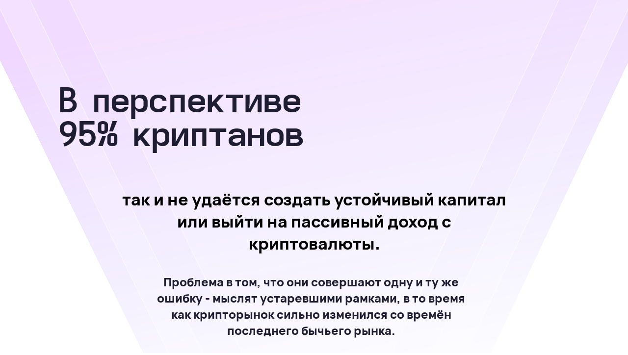

--- FILE ---
content_type: text/html; charset=UTF-8
request_url: https://deficlub.pro/blog/articletwo
body_size: 49600
content:
<!DOCTYPE html><html><head><meta charset="utf-8" /><meta http-equiv="Content-Type" content="text/html; charset=utf-8" /><meta name="viewport" content="width=device-width, initial-scale=1.0" /> <!--metatextblock--><title>Как умножить свой депозит в криптовалюте - DeFi Club</title><meta name="description" content="Как можно умножить свой депозит в крипте? Пошаговая инструкция увеличения депозита в криптовалюте в разы от клуба &quot;DeFi Club&quot;." /> <meta property="og:url" content="https://deficlub.pro/blog/articletwo" /><meta property="og:title" content="Статья 2" /><meta property="og:description" content="" /><meta property="og:type" content="website" /><meta property="og:image" content="https://thb.tildacdn.com/tild3562-6334-4764-b734-383035376635/-/resize/504x/wqe.png" /><link rel="canonical" href="https://deficlub.pro/blog/articletwo"><!--/metatextblock--><meta name="format-detection" content="telephone=no" /><meta http-equiv="x-dns-prefetch-control" content="on"><link rel="dns-prefetch" href="https://ws.tildacdn.com"><link rel="dns-prefetch" href="https://static.tildacdn.com"><link rel="icon" type="image/png" sizes="32x32" href="https://static.tildacdn.com/tild3532-6438-4765-b134-626163626463/Group_296.png" media="(prefers-color-scheme: light)"/><link rel="icon" type="image/png" sizes="32x32" href="https://static.tildacdn.com/tild6537-6164-4537-b461-343231383764/Group_296.png" media="(prefers-color-scheme: dark)"/><link rel="apple-touch-icon" type="image/png" href="https://static.tildacdn.com/tild6537-3766-4139-b063-366162393862/Group_296.png"><link rel="icon" type="image/png" sizes="192x192" href="https://static.tildacdn.com/tild6537-3766-4139-b063-366162393862/Group_296.png"><!-- Assets --><script src="https://neo.tildacdn.com/js/tilda-fallback-1.0.min.js" async charset="utf-8"></script><link rel="stylesheet" href="https://static.tildacdn.com/css/tilda-grid-3.0.min.css" type="text/css" media="all" onerror="this.loaderr='y';"/><link rel="stylesheet" href="https://static.tildacdn.com/ws/project8073725/tilda-blocks-page42350138.min.css?t=1727120876" type="text/css" media="all" onerror="this.loaderr='y';" /><link rel="stylesheet" href="https://static.tildacdn.com/css/tilda-animation-2.0.min.css" type="text/css" media="all" onerror="this.loaderr='y';" /><link rel="stylesheet" href="https://static.tildacdn.com/css/highlight.min.css" type="text/css" media="all" onerror="this.loaderr='y';" /><script nomodule src="https://static.tildacdn.com/js/tilda-polyfill-1.0.min.js" charset="utf-8"></script><script type="text/javascript">function t_onReady(func) {
if (document.readyState != 'loading') {
func();
} else {
document.addEventListener('DOMContentLoaded', func);
}
}
function t_onFuncLoad(funcName, okFunc, time) {
if (typeof window[funcName] === 'function') {
okFunc();
} else {
setTimeout(function() {
t_onFuncLoad(funcName, okFunc, time);
},(time || 100));
}
}function t396_initialScale(t){t=document.getElementById("rec"+t);if(t){t=t.querySelector(".t396__artboard");if(t){var e,r=document.documentElement.clientWidth,a=[];if(i=t.getAttribute("data-artboard-screens"))for(var i=i.split(","),l=0;l<i.length;l++)a[l]=parseInt(i[l],10);else a=[320,480,640,960,1200];for(l=0;l<a.length;l++){var n=a[l];n<=r&&(e=n)}var o="edit"===window.allrecords.getAttribute("data-tilda-mode"),d="center"===t396_getFieldValue(t,"valign",e,a),c="grid"===t396_getFieldValue(t,"upscale",e,a),s=t396_getFieldValue(t,"height_vh",e,a),u=t396_getFieldValue(t,"height",e,a),g=!!window.opr&&!!window.opr.addons||!!window.opera||-1!==navigator.userAgent.indexOf(" OPR/");if(!o&&d&&!c&&!s&&u&&!g){for(var _=parseFloat((r/e).toFixed(3)),f=[t,t.querySelector(".t396__carrier"),t.querySelector(".t396__filter")],l=0;l<f.length;l++)f[l].style.height=Math.floor(parseInt(u,10)*_)+"px";t396_scaleInitial__getElementsToScale(t).forEach(function(t){t.style.zoom=_})}}}}function t396_scaleInitial__getElementsToScale(t){return t?Array.prototype.slice.call(t.children).filter(function(t){return t&&(t.classList.contains("t396__elem")||t.classList.contains("t396__group"))}):[]}function t396_getFieldValue(t,e,r,a){var i=a[a.length-1],l=r===i?t.getAttribute("data-artboard-"+e):t.getAttribute("data-artboard-"+e+"-res-"+r);if(!l)for(var n=0;n<a.length;n++){var o=a[n];if(!(o<=r)&&(l=o===i?t.getAttribute("data-artboard-"+e):t.getAttribute("data-artboard-"+e+"-res-"+o)))break}return l}</script><script src="https://static.tildacdn.com/js/jquery-1.10.2.min.js" charset="utf-8" onerror="this.loaderr='y';"></script> <script src="https://static.tildacdn.com/js/tilda-scripts-3.0.min.js" charset="utf-8" defer onerror="this.loaderr='y';"></script><script src="https://static.tildacdn.com/ws/project8073725/tilda-blocks-page42350138.min.js?t=1727120876" charset="utf-8" async onerror="this.loaderr='y';"></script><script src="https://static.tildacdn.com/js/tilda-lazyload-1.0.min.js" charset="utf-8" async onerror="this.loaderr='y';"></script><script src="https://static.tildacdn.com/js/tilda-animation-2.0.min.js" charset="utf-8" async onerror="this.loaderr='y';"></script><script src="https://static.tildacdn.com/js/tilda-zero-1.1.min.js" charset="utf-8" async onerror="this.loaderr='y';"></script><script src="https://static.tildacdn.com/js/hammer.min.js" charset="utf-8" async onerror="this.loaderr='y';"></script><script src="https://static.tildacdn.com/js/highlight.min.js" charset="utf-8" onerror="this.loaderr='y';"></script><script src="https://static.tildacdn.com/js/tilda-animation-sbs-1.0.min.js" charset="utf-8" async onerror="this.loaderr='y';"></script><script src="https://static.tildacdn.com/js/tilda-zero-scale-1.0.min.js" charset="utf-8" async onerror="this.loaderr='y';"></script><script src="https://static.tildacdn.com/js/tilda-events-1.0.min.js" charset="utf-8" async onerror="this.loaderr='y';"></script>

<!-- Google Tag Manager -->
<script>(function(w,d,s,l,i){w[l]=w[l]||[];w[l].push({'gtm.start':
new Date().getTime(),event:'gtm.js'});var f=d.getElementsByTagName(s)[0],
j=d.createElement(s),dl=l!='dataLayer'?'&l='+l:'';j.async=true;j.src=
'https://www.googletagmanager.com/gtm.js?id='+i+dl;f.parentNode.insertBefore(j,f);
})(window,document,'script','dataLayer','GTM-WHFK52BQ');</script>
<!-- End Google Tag Manager -->
<!-- Google tag (gtag.js) -->
<script async src="https://www.googletagmanager.com/gtag/js?id=AW-16711739114"></script>
<script>
  window.dataLayer = window.dataLayer || [];
  function gtag(){dataLayer.push(arguments);}
  gtag('js', new Date());
  gtag('config', 'AW-16711739114');
</script>
<meta name="yandex-verification" content="cb247b9c08a2fa95" />
<script type="text/javascript" >
   (function(m,e,t,r,i,k,a){m[i]=m[i]function(){(m[i].a=m[i].a[]).push(arguments)};
   m[i].l=1*new Date();
   for (var j = 0; j < document.scripts.length; j++) {if (document.scripts[j].src === r) { return; }}
   k=e.createElement(t),a=e.getElementsByTagName(t)[0],k.async=1,k.src=r,a.parentNode.insertBefore(k,a)})
   (window, document, "script", "https://mc.yandex.ru/metrika/tag.js", "ym");

   ym(94226287, "init", {
        clickmap:true,
        trackLinks:true,
        accurateTrackBounce:true,
        webvisor:true
   });
</script>
<noscript><div><img src="https://mc.yandex.ru/watch/94226287" style="position:absolute; left:-9999px;" alt="" /></div></noscript>
<script>
  document.addEventListener("DOMContentLoaded", function() {
    // Найти все ссылки в футере
    var footerLinks = document.querySelectorAll('footer a');

    footerLinks.forEach(function(link) {
      // Удалить последний слэш из URL, если он есть, для обоих адресов
      var currentUrl = window.location.href.replace(/\/$/, "");
      var linkUrl = link.href.replace(/\/$/, "");
      
      // Проверка, находимся ли мы на странице, на которую ведет ссылка
      if (currentUrl === linkUrl) {
        // Сделать ссылку неактивной
        link.style.pointerEvents = "none"; // Блокирует возможность нажатия
        link.style.opacity = "0.5"; // Изменяет внешний вид (например, делает ссылку более бледной)
        // Можно добавить другие стили или классы
      }
    });
  });
</script>
<script>
  document.addEventListener("DOMContentLoaded", function() {
    // Найти все ссылки в футере
    var footerLinks = document.querySelectorAll('header a');

    footerLinks.forEach(function(link) {
      // Удалить последний слэш из URL, если он есть, для обоих адресов
      var currentUrl = window.location.href.replace(/\/$/, "");
      var linkUrl = link.href.replace(/\/$/, "");
      
      // Проверка, находимся ли мы на странице, на которую ведет ссылка
      if (currentUrl === linkUrl) {
        // Сделать ссылку неактивной
        link.style.pointerEvents = "none"; // Блокирует возможность нажатия
        link.style.opacity = "0.5"; // Изменяет внешний вид (например, делает ссылку более бледной)
        // Можно добавить другие стили или классы
      }
    });
  });
</script>
<!-- Manychat -->
<script src="//widget.manychat.com/810560_a43e2.js" defer="defer"></script>
<script src="https://mccdn.me/assets/js/widget.js" defer="defer"></script>

<!-- Google Tag Manager (noscript) -->
<noscript><iframe src="https://www.googletagmanager.com/ns.html?id=GTM-WHFK52BQ"
height="0" width="0" style="display:none;visibility:hidden"></iframe></noscript>
<!-- End Google Tag Manager (noscript) -->

<script>
    window.onload = function() {
        if (window.MC_PIXEL) {  
            window.MC_PIXEL.fireLogConversionEvent('article-two-visited');
        }
    };
</script>
<script type="text/javascript">window.dataLayer = window.dataLayer || [];</script><!-- Google Tag Manager --><script type="text/javascript">(function(w,d,s,l,i){w[l]=w[l]||[];w[l].push({'gtm.start':
new Date().getTime(),event:'gtm.js'});var f=d.getElementsByTagName(s)[0],
j=d.createElement(s),dl=l!='dataLayer'?'&l='+l:'';j.async=true;j.src=
'https://www.googletagmanager.com/gtm.js?id='+i+dl;f.parentNode.insertBefore(j,f);
})(window,document,'script','dataLayer','GTM-WHFK52BQ');</script><!-- End Google Tag Manager --><!-- Facebook Pixel Code --><script type="text/javascript" data-tilda-cookie-type="advertising">setTimeout(function(){!function(f,b,e,v,n,t,s)
{if(f.fbq)return;n=f.fbq=function(){n.callMethod?n.callMethod.apply(n,arguments):n.queue.push(arguments)};
if(!f._fbq)f._fbq=n;n.push=n;n.loaded=!0;n.version='2.0';n.agent='pltilda';
n.queue=[];t=b.createElement(e);t.async=!0;
t.src=v;s=b.getElementsByTagName(e)[0];
s.parentNode.insertBefore(t,s)}(window, document,'script','https://connect.facebook.net/en_US/fbevents.js');
fbq('init', '1208613120272159');
fbq('track', 'PageView');
}, 2000);</script><!-- End Facebook Pixel Code --><script type="text/javascript">(function () {
if((/bot|google|yandex|baidu|bing|msn|duckduckbot|teoma|slurp|crawler|spider|robot|crawling|facebook/i.test(navigator.userAgent))===false && typeof(sessionStorage)!='undefined' && sessionStorage.getItem('visited')!=='y' && document.visibilityState){
var style=document.createElement('style');
style.type='text/css';
style.innerHTML='@media screen and (min-width: 980px) {.t-records {opacity: 0;}.t-records_animated {-webkit-transition: opacity ease-in-out .2s;-moz-transition: opacity ease-in-out .2s;-o-transition: opacity ease-in-out .2s;transition: opacity ease-in-out .2s;}.t-records.t-records_visible {opacity: 1;}}';
document.getElementsByTagName('head')[0].appendChild(style);
function t_setvisRecs(){
var alr=document.querySelectorAll('.t-records');
Array.prototype.forEach.call(alr, function(el) {
el.classList.add("t-records_animated");
});
setTimeout(function () {
Array.prototype.forEach.call(alr, function(el) {
el.classList.add("t-records_visible");
});
sessionStorage.setItem("visited", "y");
}, 400);
} 
document.addEventListener('DOMContentLoaded', t_setvisRecs);
}
})();</script></head><body class="t-body" style="margin:0;"><!--allrecords--><div id="allrecords" class="t-records" data-hook="blocks-collection-content-node" data-tilda-project-id="8073725" data-tilda-page-id="42350138" data-tilda-page-alias="blog/articletwo" data-tilda-formskey="9c200221668e18e4e9e5161668073725" data-tilda-cookie="no" data-tilda-lazy="yes" data-tilda-root-zone="com" data-tilda-project-headcode="yes" data-tilda-page-headcode="yes" data-tilda-ts="y"><div id="rec684720504" class="r t-rec t-rec_pt_0" style="padding-top:0px; " data-animationappear="off" data-record-type="396" ><!-- T396 --><style>#rec684720504 .t396__artboard {height: 714px; background-color: #ffffff; overflow: visible;}#rec684720504 .t396__filter {height: 714px; }#rec684720504 .t396__carrier{height: 714px;background-position: center center;background-attachment: scroll;background-size: cover;background-repeat: no-repeat;}@media screen and (max-width: 1199px) {#rec684720504 .t396__artboard,#rec684720504 .t396__filter,#rec684720504 .t396__carrier {height: 754px;}#rec684720504 .t396__filter {}#rec684720504 .t396__carrier {background-attachment: scroll;}}@media screen and (max-width: 959px) {#rec684720504 .t396__artboard,#rec684720504 .t396__filter,#rec684720504 .t396__carrier {height: 654px;}#rec684720504 .t396__filter {}#rec684720504 .t396__carrier {background-attachment: scroll;}}@media screen and (max-width: 639px) {#rec684720504 .t396__artboard,#rec684720504 .t396__filter,#rec684720504 .t396__carrier {height: 574px;}#rec684720504 .t396__filter {}#rec684720504 .t396__carrier {background-attachment: scroll;}}@media screen and (max-width: 479px) {#rec684720504 .t396__artboard,#rec684720504 .t396__filter,#rec684720504 .t396__carrier {height: 584px;}#rec684720504 .t396__filter {}#rec684720504 .t396__carrier {background-attachment: scroll;}} #rec684720504 .tn-elem[data-elem-id="1692366880086"] { z-index: 2; top: -1px;left: calc(50% - 700px + 0px);width: 1400px;}#rec684720504 .tn-elem[data-elem-id="1692366880086"] .tn-atom { background-position: center center;border-color: transparent ;border-style: solid ; }@media screen and (max-width: 1199px) {#rec684720504 .tn-elem[data-elem-id="1692366880086"] {left: calc(50% - 700px + 0px);width: 1228px;}}@media screen and (max-width: 959px) {#rec684720504 .tn-elem[data-elem-id="1692366880086"] {left: calc(50% - 700px + 0px);width: 1068px;}}@media screen and (max-width: 639px) {#rec684720504 .tn-elem[data-elem-id="1692366880086"] {left: calc(50% - 700px + 0px);width: 934px;}}@media screen and (max-width: 479px) {#rec684720504 .tn-elem[data-elem-id="1692366880086"] {top: -1px;left: calc(50% - 700px + 0px);width: 876px;}} #rec684720504 .tn-elem[data-elem-id="1692366880093"] { z-index: 3; top: -1px;left: calc(50% - 650px + 0px);width: 1300px;}#rec684720504 .tn-elem[data-elem-id="1692366880093"] .tn-atom { background-position: center center;border-color: transparent ;border-style: solid ; }@media screen and (max-width: 1199px) {#rec684720504 .tn-elem[data-elem-id="1692366880093"] {left: calc(50% - 650px + 0px);width: 1140px;}}@media screen and (max-width: 959px) {#rec684720504 .tn-elem[data-elem-id="1692366880093"] {left: calc(50% - 650px + 0px);width: 991px;}}@media screen and (max-width: 639px) {#rec684720504 .tn-elem[data-elem-id="1692366880093"] {left: calc(50% - 650px + 1px);width: 867px;}}@media screen and (max-width: 479px) {#rec684720504 .tn-elem[data-elem-id="1692366880093"] {left: calc(50% - 650px + 0px);width: 813px;}} #rec684720504 .tn-elem[data-elem-id="1692366880099"] { z-index: 4; top: -1px;left: calc(50% - 580px + 0px);width: 1160px;}#rec684720504 .tn-elem[data-elem-id="1692366880099"] .tn-atom { background-position: center center;border-color: transparent ;border-style: solid ; }@media screen and (max-width: 1199px) {#rec684720504 .tn-elem[data-elem-id="1692366880099"] {left: calc(50% - 580px + 0px);width: 1017px;}}@media screen and (max-width: 959px) {#rec684720504 .tn-elem[data-elem-id="1692366880099"] {left: calc(50% - 580px + 0px);width: 884px;}}@media screen and (max-width: 639px) {#rec684720504 .tn-elem[data-elem-id="1692366880099"] {left: calc(50% - 580px + 0px);width: 773px;}}@media screen and (max-width: 479px) {#rec684720504 .tn-elem[data-elem-id="1692366880099"] {left: calc(50% - 580px + 0px);width: 725px;}} #rec684720504 .tn-elem[data-elem-id="1692366880102"] { z-index: 5; top: -1px;left: calc(50% - 500px + 0px);width: 1000px;}#rec684720504 .tn-elem[data-elem-id="1692366880102"] .tn-atom { background-position: center center;border-color: transparent ;border-style: solid ; }@media screen and (max-width: 1199px) {#rec684720504 .tn-elem[data-elem-id="1692366880102"] {left: calc(50% - 500px + 0px);width: 877px;}}@media screen and (max-width: 959px) {#rec684720504 .tn-elem[data-elem-id="1692366880102"] {left: calc(50% - 500px + 1px);width: 763px;}}@media screen and (max-width: 639px) {#rec684720504 .tn-elem[data-elem-id="1692366880102"] {left: calc(50% - 500px + 1px);width: 667px;}}@media screen and (max-width: 479px) {#rec684720504 .tn-elem[data-elem-id="1692366880102"] {left: calc(50% - 500px + 2px);width: 625px;}} #rec684720504 .tn-elem[data-elem-id="1692604469764"] { z-index: 6; top: -192px;left: calc(50% - 600px + 619px);width: 833px; pointer-events: none; }@media (min-width: 1200px) {#rec684720504 .tn-elem.t396__elem--anim-hidden[data-elem-id="1692604469764"] {opacity: 0;}}#rec684720504 .tn-elem[data-elem-id="1692604469764"] .tn-atom { background-position: center center;border-color: transparent ;border-style: solid ; }@media screen and (max-width: 1199px) {#rec684720504 .tn-elem[data-elem-id="1692604469764"] {top: 214px;left: calc(50% - 480px + -250px);width: 382px;}}@media screen and (max-width: 959px) {#rec684720504 .tn-elem[data-elem-id="1692604469764"] {top: 244px;left: calc(50% - 320px + -220px);width: 270px;}}@media screen and (max-width: 639px) {#rec684720504 .tn-elem[data-elem-id="1692604469764"] {top: 234px;left: calc(50% - 240px + -180px);width: 233px;}}@media screen and (max-width: 479px) {#rec684720504 .tn-elem[data-elem-id="1692604469764"] {top: -42px;left: calc(50% - 160px + 35px);width: 329px;}#rec684720504 .tn-elem[data-elem-id="1692604469764"] .tn-atom {-webkit-transform: rotate(6deg);-moz-transform: rotate(6deg);transform: rotate(6deg);}} #rec684720504 .tn-elem[data-elem-id="1692366791425"] { color: #1f1d31; text-align: center; z-index: 7; top: 558px;left: calc(50% - 315px + -6px);width: 630px;}#rec684720504 .tn-elem[data-elem-id="1692366791425"] .tn-atom { color: #1f1d31; font-size: 24px; font-family: 'VelaSans',Arial,sans-serif; line-height: 1.4; font-weight: 400; background-position: center center;border-color: transparent ;border-style: solid ; }@media screen and (max-width: 1199px) {#rec684720504 .tn-elem[data-elem-id="1692366791425"] {top: 410px;left: calc(50% - 315px + 0px);}}@media screen and (max-width: 959px) {#rec684720504 .tn-elem[data-elem-id="1692366791425"] {top: 380px;}}@media screen and (max-width: 639px) {#rec684720504 .tn-elem[data-elem-id="1692366791425"] {top: 298px;width: 290px;}#rec684720504 .tn-elem[data-elem-id="1692366791425"] .tn-atom { font-size: 15px; }}@media screen and (max-width: 479px) {#rec684720504 .tn-elem[data-elem-id="1692366791425"] {top: 391px;left: calc(50% - 315px + -5px);}#rec684720504 .tn-elem[data-elem-id="1692366791425"] {text-align: left;}} #rec684720504 .tn-elem[data-elem-id="1693216179715"] { color: #1f1d31; z-index: 8; top: 168px;left: calc(50% - 256px + -265px);width: 512px;}#rec684720504 .tn-elem[data-elem-id="1693216179715"] .tn-atom { color: #1f1d31; font-size: 69px; font-family: 'VelaSans',Arial,sans-serif; line-height: 1; font-weight: 500; letter-spacing: -1.2px; background-position: center center;border-color: transparent ;border-style: solid ; }@media screen and (max-width: 1199px) {#rec684720504 .tn-elem[data-elem-id="1693216179715"] {top: 144px;left: calc(50% - 256px + 1px);}}@media screen and (max-width: 959px) {#rec684720504 .tn-elem[data-elem-id="1693216179715"] {top: 144px;}#rec684720504 .tn-elem[data-elem-id="1693216179715"] .tn-atom { font-size: 130px; letter-spacing: -8.4px; }}@media screen and (max-width: 639px) {#rec684720504 .tn-elem[data-elem-id="1693216179715"] {top: 106px;}#rec684720504 .tn-elem[data-elem-id="1693216179715"] .tn-atom { font-size: 100px; }}@media screen and (max-width: 479px) {#rec684720504 .tn-elem[data-elem-id="1693216179715"] {top: 176px;left: calc(50% - 256px + 3px);width: 305px;}#rec684720504 .tn-elem[data-elem-id="1693216179715"] .tn-atom { font-size: 29px; letter-spacing: -1px; }} #rec684720504 .tn-elem[data-elem-id="1692605795732"] { color: #e43e49; text-align: center; z-index: 9; top: 363px;left: calc(50% - 280px + 0px);width: 560px;}#rec684720504 .tn-elem[data-elem-id="1692605795732"] .tn-atom { color: #e43e49; font-size: 40px; font-family: 'VelaSans',Arial,sans-serif; line-height: 1; font-weight: 500; letter-spacing: -1px; opacity: 0.4; background-position: center center;border-color: transparent ;border-style: solid ; }@media screen and (max-width: 1199px) {#rec684720504 .tn-elem[data-elem-id="1692605795732"] {top: 303px;left: calc(50% - 280px + 0px);width: 480px;}#rec684720504 .tn-elem[data-elem-id="1692605795732"] .tn-atom { font-size: 32px; }}@media screen and (max-width: 959px) {#rec684720504 .tn-elem[data-elem-id="1692605795732"] {top: 283px;}}@media screen and (max-width: 639px) {#rec684720504 .tn-elem[data-elem-id="1692605795732"] {top: 223px;width: 370px;}#rec684720504 .tn-elem[data-elem-id="1692605795732"] .tn-atom { font-size: 26px; }}@media screen and (max-width: 479px) {#rec684720504 .tn-elem[data-elem-id="1692605795732"] {top: 330px;width: 310px;}#rec684720504 .tn-elem[data-elem-id="1692605795732"] .tn-atom { font-size: 24px; }} #rec684720504 .tn-elem[data-elem-id="1692367660783"] {color: transparent;background-image: linear-gradient(0.394turn,rgba(79,68,251,1) 0%,rgba(180,55,255,1) 100%);-webkit-background-clip: text;will-change: transform; text-align: center; z-index: 10; top: 294px;left: calc(50% - 53px + 398px);width: 106px;}#rec684720504 .tn-elem[data-elem-id="1692367660783"] .tn-atom {color: transparent;background-image: linear-gradient(0.394turn,rgba(79,68,251,1) 0%,rgba(180,55,255,1) 100%);-webkit-background-clip: text;will-change: transform; font-size: 56px; font-family: 'VelaSans',Arial,sans-serif; line-height: 1; font-weight: 500; letter-spacing: -1.2px; background-position: center center;border-color: transparent ;border-style: solid ; }@media screen and (max-width: 1199px) {#rec684720504 .tn-elem[data-elem-id="1692367660783"] {top: 234px;left: calc(50% - 53px + 392px);}}@media screen and (max-width: 959px) {#rec684720504 .tn-elem[data-elem-id="1692367660783"] {top: 231px;left: calc(50% - 53px + 280px);width: 49px;}#rec684720504 .tn-elem[data-elem-id="1692367660783"] .tn-atom { font-size: 32px; letter-spacing: -3px; }}@media screen and (max-width: 639px) {#rec684720504 .tn-elem[data-elem-id="1692367660783"] {top: 167px;left: calc(50% - 53px + 212px);}#rec684720504 .tn-elem[data-elem-id="1692367660783"] .tn-atom { font-size: 32px; }}@media screen and (max-width: 479px) {#rec684720504 .tn-elem[data-elem-id="1692367660783"] {top: 246px;left: calc(50% - 53px + -1px);}#rec684720504 .tn-elem[data-elem-id="1692367660783"] .tn-atom { font-size: 74px; letter-spacing: -3.6px; }} #rec684720504 .tn-elem[data-elem-id="1695416429171"] { color: #000000; text-align: center; z-index: 11; top: 384px;left: calc(50% - 600px + 204px);width: 793px;}#rec684720504 .tn-elem[data-elem-id="1695416429171"] .tn-atom { color: #000000; font-size: 34px; font-family: 'VelaSans',Arial,sans-serif; line-height: 1.35; font-weight: 300; background-position: center center;border-color: transparent ;border-style: solid ; }@media screen and (max-width: 1199px) {}@media screen and (max-width: 959px) {}@media screen and (max-width: 639px) {}@media screen and (max-width: 479px) {#rec684720504 .tn-elem[data-elem-id="1695416429171"] {top: 253px;left: calc(50% - 160px + 23px);width: 245px;}#rec684720504 .tn-elem[data-elem-id="1695416429171"] {text-align: left;}#rec684720504 .tn-elem[data-elem-id="1695416429171"] .tn-atom { font-size: 21px; line-height: 1.1; }}</style><div class='t396'><div class="t396__artboard" data-artboard-recid="684720504" data-artboard-screens="320,480,640,960,1200" data-artboard-height="714" data-artboard-valign="center" data-artboard-upscale="grid" data-artboard-ovrflw="visible" data-artboard-height-res-320="584" data-artboard-height-res-480="574" data-artboard-height-res-640="654" data-artboard-height-res-960="754" 
><div class="t396__carrier" data-artboard-recid="684720504"></div><div class="t396__filter" data-artboard-recid="684720504"></div><div class='t396__elem tn-elem tn-elem__6847205041692366880086' data-elem-id='1692366880086' data-elem-type='image' data-field-top-value="-1" data-field-left-value="0" data-field-width-value="1400" data-field-axisy-value="top" data-field-axisx-value="center" data-field-container-value="grid" data-field-topunits-value="px" data-field-leftunits-value="px" data-field-heightunits-value="" data-field-widthunits-value="px" data-field-filewidth-value="1400" data-field-fileheight-value="855" data-field-top-res-320-value="-1" data-field-left-res-320-value="0" data-field-width-res-320-value="876" data-field-left-res-480-value="0" data-field-width-res-480-value="934" data-field-left-res-640-value="0" data-field-width-res-640-value="1068" data-field-left-res-960-value="0" data-field-width-res-960-value="1228" 
><div class='tn-atom' ><img class='tn-atom__img t-img' data-original='https://static.tildacdn.com/tild3664-3634-4534-b162-626663666238/Rectangle_340.svg' alt='' imgfield='tn_img_1692366880086' /></div></div><div class='t396__elem tn-elem tn-elem__6847205041692366880093 t-animate' data-elem-id='1692366880093' data-elem-type='image' data-field-top-value="-1" data-field-left-value="0" data-field-width-value="1300" data-field-axisy-value="top" data-field-axisx-value="center" data-field-container-value="grid" data-field-topunits-value="px" data-field-leftunits-value="px" data-field-heightunits-value="" data-field-widthunits-value="px" data-animate-style="fadeindown" data-animate-duration="1.4" data-animate-delay="0.2" data-animate-distance="40" data-field-filewidth-value="1300" data-field-fileheight-value="855" data-field-left-res-320-value="0" data-field-width-res-320-value="813" data-field-left-res-480-value="1" data-field-width-res-480-value="867" data-field-left-res-640-value="0" data-field-width-res-640-value="991" data-field-left-res-960-value="0" data-field-width-res-960-value="1140" 
><div class='tn-atom' ><img class='tn-atom__img t-img' data-original='https://static.tildacdn.com/tild6434-3135-4866-b938-663563363564/Rectangle_341.svg' alt='' imgfield='tn_img_1692366880093' /></div></div><div class='t396__elem tn-elem tn-elem__6847205041692366880099 t-animate' data-elem-id='1692366880099' data-elem-type='image' data-field-top-value="-1" data-field-left-value="0" data-field-width-value="1160" data-field-axisy-value="top" data-field-axisx-value="center" data-field-container-value="grid" data-field-topunits-value="px" data-field-leftunits-value="px" data-field-heightunits-value="" data-field-widthunits-value="px" data-animate-style="fadeindown" data-animate-duration="1.4" data-animate-delay="0.4" data-animate-distance="40" data-field-filewidth-value="1160" data-field-fileheight-value="855" data-field-left-res-320-value="0" data-field-width-res-320-value="725" data-field-left-res-480-value="0" data-field-width-res-480-value="773" data-field-left-res-640-value="0" data-field-width-res-640-value="884" data-field-left-res-960-value="0" data-field-width-res-960-value="1017" 
><div class='tn-atom' ><img class='tn-atom__img t-img' data-original='https://static.tildacdn.com/tild6564-6466-4662-b462-633965306161/Rectangle_342.svg' alt='' imgfield='tn_img_1692366880099' /></div></div><div class='t396__elem tn-elem tn-elem__6847205041692366880102 t-animate' data-elem-id='1692366880102' data-elem-type='image' data-field-top-value="-1" data-field-left-value="0" data-field-width-value="1000" data-field-axisy-value="top" data-field-axisx-value="center" data-field-container-value="grid" data-field-topunits-value="px" data-field-leftunits-value="px" data-field-heightunits-value="" data-field-widthunits-value="px" data-animate-style="fadeindown" data-animate-duration="1.4" data-animate-delay="0.6" data-animate-distance="40" data-field-filewidth-value="1000" data-field-fileheight-value="855" data-field-left-res-320-value="2" data-field-width-res-320-value="625" data-field-left-res-480-value="1" data-field-width-res-480-value="667" data-field-left-res-640-value="1" data-field-width-res-640-value="763" data-field-left-res-960-value="0" data-field-width-res-960-value="877" 
><div class='tn-atom' ><img class='tn-atom__img t-img' data-original='https://static.tildacdn.com/tild3633-3263-4861-b166-383933336631/Rectangle_343.svg' alt='' imgfield='tn_img_1692366880102' /></div></div><div class='t396__elem tn-elem tn-elem__6847205041692604469764 t396__elem--anim-hidden' data-elem-id='1692604469764' data-elem-type='image' data-field-top-value="-192" data-field-left-value="619" data-field-width-value="833" data-field-axisy-value="top" data-field-axisx-value="left" data-field-container-value="grid" data-field-topunits-value="px" data-field-leftunits-value="px" data-field-heightunits-value="" data-field-widthunits-value="px" data-animate-sbs-event="intoview" data-animate-sbs-trg="1" data-animate-sbs-trgofst="0" data-animate-sbs-opts="[{'ti':'0','mx':'0','my':'0','sx':'1','sy':'1','op':'1','ro':'0','bl':'0','ea':'','dt':'0'},{'ti':0,'mx':-180,'my':150,'sx':0.9,'sy':0.9,'op':0,'ro':-10,'bl':'0','ea':'','dt':0},{'ti':1300,'mx':0,'my':0,'sx':'1','sy':'1','op':'1','ro':0,'bl':'0','ea':'bounceFin','dt':1200}]" data-field-filewidth-value="1289" data-field-fileheight-value="856" data-field-top-res-320-value="-42" data-field-left-res-320-value="35" data-field-width-res-320-value="329" data-field-top-res-480-value="234" data-field-left-res-480-value="-180" data-field-width-res-480-value="233" data-field-top-res-640-value="244" data-field-left-res-640-value="-220" data-field-width-res-640-value="270" data-field-top-res-960-value="214" data-field-left-res-960-value="-250" data-field-width-res-960-value="382" 
><div class='tn-atom' ><img class='tn-atom__img t-img' data-original='https://static.tildacdn.com/tild6533-6664-4438-b532-353232646239/Group_3019.svg' alt='' imgfield='tn_img_1692604469764' /></div></div><div class='t396__elem tn-elem tn-elem__6847205041692366791425' data-elem-id='1692366791425' data-elem-type='text' data-field-top-value="558" data-field-left-value="-6" data-field-width-value="630" data-field-axisy-value="top" data-field-axisx-value="center" data-field-container-value="grid" data-field-topunits-value="px" data-field-leftunits-value="px" data-field-heightunits-value="" data-field-widthunits-value="px" data-field-top-res-320-value="391" data-field-left-res-320-value="-5" data-field-top-res-480-value="298" data-field-width-res-480-value="290" data-field-top-res-640-value="380" data-field-top-res-960-value="410" data-field-left-res-960-value="0" 
><div class='tn-atom'field='tn_text_1692366791425'><strong>Проблема в том, что они совершают одну и ту же ошибку - мыслят устаревшими рамками, в то время как крипторынок сильно изменился со времён последнего бычьего рынка. </strong></div> </div><div class='t396__elem tn-elem tn-elem__6847205041693216179715' data-elem-id='1693216179715' data-elem-type='text' data-field-top-value="168" data-field-left-value="-265" data-field-width-value="512" data-field-axisy-value="top" data-field-axisx-value="center" data-field-container-value="grid" data-field-topunits-value="px" data-field-leftunits-value="px" data-field-heightunits-value="" data-field-widthunits-value="px" data-field-top-res-320-value="176" data-field-left-res-320-value="3" data-field-width-res-320-value="305" data-field-top-res-480-value="106" data-field-top-res-640-value="144" data-field-top-res-960-value="144" data-field-left-res-960-value="1" 
><div class='tn-atom'field='tn_text_1693216179715'>В перспективе 95% криптанов </div> </div><div class='t396__elem tn-elem tn-elem__6847205041695416429171' data-elem-id='1695416429171' data-elem-type='text' data-field-top-value="384" data-field-left-value="204" data-field-width-value="793" data-field-axisy-value="top" data-field-axisx-value="left" data-field-container-value="grid" data-field-topunits-value="px" data-field-leftunits-value="px" data-field-heightunits-value="" data-field-widthunits-value="px" data-field-top-res-320-value="253" data-field-left-res-320-value="23" data-field-width-res-320-value="245" 
><div class='tn-atom'field='tn_text_1695416429171'><strong>так и не удаётся создать устойчивый капитал или выйти на пассивный доход с криптовалюты.</strong></div> </div></div> </div> <script>t_onReady(function () {
t_onFuncLoad('t396_init', function () {
t396_init('684720504');
});
});</script><!-- /T396 --></div><div id="rec684720505" class="r t-rec" style=" " data-animationappear="off" data-record-type="396" ><!-- T396 --><style>#rec684720505 .t396__artboard {height: 680px; background-color: #ffffff; overflow: visible;}#rec684720505 .t396__filter {height: 680px; }#rec684720505 .t396__carrier{height: 680px;background-position: center center;background-attachment: scroll;background-size: cover;background-repeat: no-repeat;}@media screen and (max-width: 1199px) {#rec684720505 .t396__artboard,#rec684720505 .t396__filter,#rec684720505 .t396__carrier {}#rec684720505 .t396__filter {}#rec684720505 .t396__carrier {background-attachment: scroll;}}@media screen and (max-width: 959px) {#rec684720505 .t396__artboard,#rec684720505 .t396__filter,#rec684720505 .t396__carrier {}#rec684720505 .t396__filter {}#rec684720505 .t396__carrier {background-attachment: scroll;}}@media screen and (max-width: 639px) {#rec684720505 .t396__artboard,#rec684720505 .t396__filter,#rec684720505 .t396__carrier {}#rec684720505 .t396__filter {}#rec684720505 .t396__carrier {background-attachment: scroll;}}@media screen and (max-width: 479px) {#rec684720505 .t396__artboard,#rec684720505 .t396__filter,#rec684720505 .t396__carrier {height: 710px;}#rec684720505 .t396__filter {}#rec684720505 .t396__carrier {background-attachment: scroll;}} #rec684720505 .tn-elem[data-elem-id="1695418401222"] { color: #1f1d30; text-align: LEFT; z-index: 2; top: 276px;left: calc(50% - 600px + 20px);width: 714px;}#rec684720505 .tn-elem[data-elem-id="1695418401222"] .tn-atom { color: #1f1d30; font-size: 30px; font-family: 'VelaSans',Arial,sans-serif; line-height: 1.40; font-weight: 600; background-position: center center;border-color: transparent ;border-style: solid ; }@media screen and (max-width: 1199px) {#rec684720505 .tn-elem[data-elem-id="1695418401222"] {top: 277px;left: calc(50% - 480px + 520px);width: 182px;}}@media screen and (max-width: 959px) {#rec684720505 .tn-elem[data-elem-id="1695418401222"] {top: 1007px;left: calc(50% - 320px + 120px);}}@media screen and (max-width: 639px) {#rec684720505 .tn-elem[data-elem-id="1695418401222"] {left: calc(50% - 240px + 40px);}}@media screen and (max-width: 479px) {#rec684720505 .tn-elem[data-elem-id="1695418401222"] {top: 498px;left: calc(50% - 160px + 10px);width: 296px;}#rec684720505 .tn-elem[data-elem-id="1695418401222"] .tn-atom { font-size: 16px; }} #rec684720505 .tn-elem[data-elem-id="1695647371402"] { z-index: 3; top: -18px;left: calc(50% - 600px + 698px);width: 842px;}#rec684720505 .tn-elem[data-elem-id="1695647371402"] .tn-atom { background-position: center center;border-color: transparent ;border-style: solid ; }@media screen and (max-width: 1199px) {}@media screen and (max-width: 959px) {}@media screen and (max-width: 639px) {}@media screen and (max-width: 479px) {#rec684720505 .tn-elem[data-elem-id="1695647371402"] {top: -50px;left: calc(50% - 160px + -10px);width: 414px;}#rec684720505 .tn-elem[data-elem-id="1695647371402"] .tn-atom {-webkit-transform: rotate(12deg);-moz-transform: rotate(12deg);transform: rotate(12deg);}} #rec684720505 .tn-elem[data-elem-id="1695671958522"] { z-index: 4; top: -140px;left: calc(50% - 600px + -21px);width: 100px;height:100px;}#rec684720505 .tn-elem[data-elem-id="1695671958522"] .tn-atom { background-position: center center;border-color: transparent ;border-style: solid ; }@media screen and (max-width: 1199px) {}@media screen and (max-width: 959px) {}@media screen and (max-width: 639px) {}@media screen and (max-width: 479px) {} #rec684720505 .tn-elem[data-elem-id="1695671971387"] { z-index: 5; top: -130pxpx;left: calc(50% - 600px + -11pxpx);width: 100px;height:100px;}#rec684720505 .tn-elem[data-elem-id="1695671971387"] .tn-atom { background-position: center center;border-color: transparent ;border-style: solid ; }@media screen and (max-width: 1199px) {}@media screen and (max-width: 959px) {}@media screen and (max-width: 639px) {}@media screen and (max-width: 479px) {} #rec684720505 .tn-elem[data-elem-id="1695671971906"] { z-index: 6; top: -130pxpx;left: calc(50% - 600px + -11pxpx);width: 100px;height:100px;}#rec684720505 .tn-elem[data-elem-id="1695671971906"] .tn-atom { background-position: center center;border-color: transparent ;border-style: solid ; }@media screen and (max-width: 1199px) {}@media screen and (max-width: 959px) {}@media screen and (max-width: 639px) {}@media screen and (max-width: 479px) {} #rec684720505 .tn-elem[data-elem-id="1695671972080"] { z-index: 7; top: -130pxpx;left: calc(50% - 600px + -11pxpx);width: 100px;height:100px;}#rec684720505 .tn-elem[data-elem-id="1695671972080"] .tn-atom { background-position: center center;border-color: transparent ;border-style: solid ; }@media screen and (max-width: 1199px) {}@media screen and (max-width: 959px) {}@media screen and (max-width: 639px) {}@media screen and (max-width: 479px) {} #rec684720505 .tn-elem[data-elem-id="1695671972231"] { z-index: 8; top: -130pxpx;left: calc(50% - 600px + -11pxpx);width: 100px;height:100px;}#rec684720505 .tn-elem[data-elem-id="1695671972231"] .tn-atom { background-position: center center;border-color: transparent ;border-style: solid ; }@media screen and (max-width: 1199px) {}@media screen and (max-width: 959px) {}@media screen and (max-width: 639px) {}@media screen and (max-width: 479px) {} #rec684720505 .tn-elem[data-elem-id="1695671972404"] { z-index: 9; top: -130pxpx;left: calc(50% - 600px + -11pxpx);width: 100px;height:100px;}#rec684720505 .tn-elem[data-elem-id="1695671972404"] .tn-atom { background-position: center center;border-color: transparent ;border-style: solid ; }@media screen and (max-width: 1199px) {}@media screen and (max-width: 959px) {}@media screen and (max-width: 639px) {}@media screen and (max-width: 479px) {} #rec684720505 .tn-elem[data-elem-id="1695671972573"] { z-index: 10; top: -130pxpx;left: calc(50% - 600px + -11pxpx);width: 100px;height:100px;}#rec684720505 .tn-elem[data-elem-id="1695671972573"] .tn-atom { background-position: center center;border-color: transparent ;border-style: solid ; }@media screen and (max-width: 1199px) {}@media screen and (max-width: 959px) {}@media screen and (max-width: 639px) {}@media screen and (max-width: 479px) {} #rec684720505 .tn-elem[data-elem-id="1695671972650"] { z-index: 11; top: -130pxpx;left: calc(50% - 600px + -11pxpx);width: 100px;height:100px;}#rec684720505 .tn-elem[data-elem-id="1695671972650"] .tn-atom { background-position: center center;border-color: transparent ;border-style: solid ; }@media screen and (max-width: 1199px) {}@media screen and (max-width: 959px) {}@media screen and (max-width: 639px) {}@media screen and (max-width: 479px) {} #rec684720505 .tn-elem[data-elem-id="1695417731150"] { color: #1f1d31; z-index: 12; top: 32px;left: calc(50% - 376.5px + -203px);width: 753px;}#rec684720505 .tn-elem[data-elem-id="1695417731150"] .tn-atom { color: #1f1d31; font-size: 69px; font-family: 'VelaSans',Arial,sans-serif; line-height: 1; font-weight: 500; letter-spacing: -1.2px; background-position: center center;border-color: transparent ;border-style: solid ; }@media screen and (max-width: 1199px) {#rec684720505 .tn-elem[data-elem-id="1695417731150"] {top: 164pxpx;left: calc(50% - 376.5px + 21pxpx);}}@media screen and (max-width: 959px) {#rec684720505 .tn-elem[data-elem-id="1695417731150"] {top: 164pxpx;}#rec684720505 .tn-elem[data-elem-id="1695417731150"] .tn-atom { font-size: 130px; letter-spacing: -8.4px; }}@media screen and (max-width: 639px) {#rec684720505 .tn-elem[data-elem-id="1695417731150"] {top: 126pxpx;}#rec684720505 .tn-elem[data-elem-id="1695417731150"] .tn-atom { font-size: 100px; }}@media screen and (max-width: 479px) {#rec684720505 .tn-elem[data-elem-id="1695417731150"] {top: 251px;left: calc(50% - 376.5px + 12px);width: 323px;}#rec684720505 .tn-elem[data-elem-id="1695417731150"] .tn-atom { font-size: 43px; letter-spacing: -3.6px; }}</style><div class='t396'><div class="t396__artboard" data-artboard-recid="684720505" data-artboard-screens="320,480,640,960,1200" data-artboard-height="680" data-artboard-valign="center" data-artboard-upscale="grid" data-artboard-ovrflw="visible" data-artboard-height-res-320="710" 
><div class="t396__carrier" data-artboard-recid="684720505"></div><div class="t396__filter" data-artboard-recid="684720505"></div><div class='t396__elem tn-elem tn-elem__6847205051695418401222' data-elem-id='1695418401222' data-elem-type='text' data-field-top-value="276" data-field-left-value="20" data-field-width-value="714" data-field-axisy-value="top" data-field-axisx-value="left" data-field-container-value="grid" data-field-topunits-value="px" data-field-leftunits-value="px" data-field-heightunits-value="" data-field-widthunits-value="px" data-field-top-res-320-value="498" data-field-left-res-320-value="10" data-field-width-res-320-value="296" data-field-left-res-480-value="40" data-field-top-res-640-value="1007" data-field-left-res-640-value="120" data-field-top-res-960-value="277" data-field-left-res-960-value="520" data-field-width-res-960-value="182" 
><div class='tn-atom'field='tn_text_1695418401222'><strong>но вместо того, чтобы лезть во фьючи, “эйпить” (залетать) в сомнительные проекты без глубокого ресёрча и слушать блогеров, которые сами остались где - то между 2017 и 2021, тебе нужно действовать исходя из чёткой стратегии и использовать актуальные инструменты. </strong></div> </div><div class='t396__elem tn-elem tn-elem__6847205051695647371402' data-elem-id='1695647371402' data-elem-type='image' data-field-top-value="-18" data-field-left-value="698" data-field-width-value="842" data-field-axisy-value="top" data-field-axisx-value="left" data-field-container-value="grid" data-field-topunits-value="px" data-field-leftunits-value="px" data-field-heightunits-value="" data-field-widthunits-value="px" data-field-filewidth-value="1302" data-field-fileheight-value="1156" data-field-top-res-320-value="-50" data-field-left-res-320-value="-10" data-field-width-res-320-value="414" 
><div class='tn-atom' ><img class='tn-atom__img t-img' data-original='https://static.tildacdn.com/tild6531-3730-4233-b664-363563323132/Group_3024.svg' alt='' imgfield='tn_img_1695647371402' /></div></div><div class='t396__elem tn-elem tn-elem__6847205051695671958522' data-elem-id='1695671958522' data-elem-type='shape' data-field-top-value="-140" data-field-left-value="-21" data-field-height-value="100" data-field-width-value="100" data-field-axisy-value="top" data-field-axisx-value="left" data-field-container-value="grid" data-field-topunits-value="px" data-field-leftunits-value="px" data-field-heightunits-value="px" data-field-widthunits-value="px"
><div class='tn-atom' ></div></div><div class='t396__elem tn-elem tn-elem__6847205051695671971387' data-elem-id='1695671971387' data-elem-type='shape' data-field-top-value="-130px" data-field-left-value="-11px" data-field-height-value="100" data-field-width-value="100" data-field-axisy-value="top" data-field-axisx-value="left" data-field-container-value="grid" data-field-topunits-value="px" data-field-leftunits-value="px" data-field-heightunits-value="px" data-field-widthunits-value="px"
><div class='tn-atom' ></div></div><div class='t396__elem tn-elem tn-elem__6847205051695671971906' data-elem-id='1695671971906' data-elem-type='shape' data-field-top-value="-130px" data-field-left-value="-11px" data-field-height-value="100" data-field-width-value="100" data-field-axisy-value="top" data-field-axisx-value="left" data-field-container-value="grid" data-field-topunits-value="px" data-field-leftunits-value="px" data-field-heightunits-value="px" data-field-widthunits-value="px"
><div class='tn-atom' ></div></div><div class='t396__elem tn-elem tn-elem__6847205051695671972080' data-elem-id='1695671972080' data-elem-type='shape' data-field-top-value="-130px" data-field-left-value="-11px" data-field-height-value="100" data-field-width-value="100" data-field-axisy-value="top" data-field-axisx-value="left" data-field-container-value="grid" data-field-topunits-value="px" data-field-leftunits-value="px" data-field-heightunits-value="px" data-field-widthunits-value="px"
><div class='tn-atom' ></div></div><div class='t396__elem tn-elem tn-elem__6847205051695671972231' data-elem-id='1695671972231' data-elem-type='shape' data-field-top-value="-130px" data-field-left-value="-11px" data-field-height-value="100" data-field-width-value="100" data-field-axisy-value="top" data-field-axisx-value="left" data-field-container-value="grid" data-field-topunits-value="px" data-field-leftunits-value="px" data-field-heightunits-value="px" data-field-widthunits-value="px"
><div class='tn-atom' ></div></div><div class='t396__elem tn-elem tn-elem__6847205051695671972404' data-elem-id='1695671972404' data-elem-type='shape' data-field-top-value="-130px" data-field-left-value="-11px" data-field-height-value="100" data-field-width-value="100" data-field-axisy-value="top" data-field-axisx-value="left" data-field-container-value="grid" data-field-topunits-value="px" data-field-leftunits-value="px" data-field-heightunits-value="px" data-field-widthunits-value="px"
><div class='tn-atom' ></div></div><div class='t396__elem tn-elem tn-elem__6847205051695671972573' data-elem-id='1695671972573' data-elem-type='shape' data-field-top-value="-130px" data-field-left-value="-11px" data-field-height-value="100" data-field-width-value="100" data-field-axisy-value="top" data-field-axisx-value="left" data-field-container-value="grid" data-field-topunits-value="px" data-field-leftunits-value="px" data-field-heightunits-value="px" data-field-widthunits-value="px"
><div class='tn-atom' ></div></div><div class='t396__elem tn-elem tn-elem__6847205051695671972650' data-elem-id='1695671972650' data-elem-type='shape' data-field-top-value="-130px" data-field-left-value="-11px" data-field-height-value="100" data-field-width-value="100" data-field-axisy-value="top" data-field-axisx-value="left" data-field-container-value="grid" data-field-topunits-value="px" data-field-leftunits-value="px" data-field-heightunits-value="px" data-field-widthunits-value="px"
><div class='tn-atom' ></div></div><div class='t396__elem tn-elem tn-elem__6847205051695417731150' data-elem-id='1695417731150' data-elem-type='text' data-field-top-value="32" data-field-left-value="-203" data-field-width-value="753" data-field-axisy-value="top" data-field-axisx-value="center" data-field-container-value="grid" data-field-topunits-value="px" data-field-leftunits-value="px" data-field-heightunits-value="" data-field-widthunits-value="px" data-field-top-res-320-value="251" data-field-left-res-320-value="12" data-field-width-res-320-value="323" data-field-top-res-480-value="126px" data-field-top-res-640-value="164px" data-field-top-res-960-value="164px" data-field-left-res-960-value="21px" 
><h1 class='tn-atom'field='tn_text_1695417731150'><strong>Здесь по - прежнему можно сделать иксы к своему депозиту</strong></h1> </div></div> </div> <script>t_onReady(function () {
t_onFuncLoad('t396_init', function () {
t396_init('684720505');
});
});</script><!-- /T396 --></div><div id="rec684720506" class="r t-rec" style=" " data-animationappear="off" data-record-type="396" ><!-- T396 --><style>#rec684720506 .t396__artboard {height: 1090px; background-color: #ffffff; }#rec684720506 .t396__filter {height: 1090px; }#rec684720506 .t396__carrier{height: 1090px;background-position: center center;background-attachment: scroll;background-size: cover;background-repeat: no-repeat;}@media screen and (max-width: 1199px) {#rec684720506 .t396__artboard,#rec684720506 .t396__filter,#rec684720506 .t396__carrier {}#rec684720506 .t396__filter {}#rec684720506 .t396__carrier {background-attachment: scroll;}}@media screen and (max-width: 959px) {#rec684720506 .t396__artboard,#rec684720506 .t396__filter,#rec684720506 .t396__carrier {}#rec684720506 .t396__filter {}#rec684720506 .t396__carrier {background-attachment: scroll;}}@media screen and (max-width: 639px) {#rec684720506 .t396__artboard,#rec684720506 .t396__filter,#rec684720506 .t396__carrier {}#rec684720506 .t396__filter {}#rec684720506 .t396__carrier {background-attachment: scroll;}}@media screen and (max-width: 479px) {#rec684720506 .t396__artboard,#rec684720506 .t396__filter,#rec684720506 .t396__carrier {height: 760px;}#rec684720506 .t396__filter {}#rec684720506 .t396__carrier {background-attachment: scroll;}} #rec684720506 .tn-elem[data-elem-id="1695418016366"] { z-index: 2; top: -180px;left: calc(50% - 600px + 20px);width: 100px;height:100px;}#rec684720506 .tn-elem[data-elem-id="1695418016366"] .tn-atom { background-color: #fff705; background-position: center center;border-color: transparent ;border-style: solid ; }@media screen and (max-width: 1199px) {}@media screen and (max-width: 959px) {}@media screen and (max-width: 639px) {}@media screen and (max-width: 479px) {} #rec684720506 .tn-elem[data-elem-id="1695418017565"] { z-index: 3; top: -170px;left: calc(50% - 600px + 30pxpx);width: 100px;height:100px;}#rec684720506 .tn-elem[data-elem-id="1695418017565"] .tn-atom { background-color: #fff705; background-position: center center;border-color: transparent ;border-style: solid ; }@media screen and (max-width: 1199px) {}@media screen and (max-width: 959px) {}@media screen and (max-width: 639px) {}@media screen and (max-width: 479px) {} #rec684720506 .tn-elem[data-elem-id="1695418017817"] { z-index: 4; top: -170px;left: calc(50% - 600px + 30pxpx);width: 100px;height:100px;}#rec684720506 .tn-elem[data-elem-id="1695418017817"] .tn-atom { background-color: #fff705; background-position: center center;border-color: transparent ;border-style: solid ; }@media screen and (max-width: 1199px) {}@media screen and (max-width: 959px) {}@media screen and (max-width: 639px) {}@media screen and (max-width: 479px) {} #rec684720506 .tn-elem[data-elem-id="1695418018020"] { z-index: 5; top: -170px;left: calc(50% - 600px + 30pxpx);width: 100px;height:100px;}#rec684720506 .tn-elem[data-elem-id="1695418018020"] .tn-atom { background-color: #fff705; background-position: center center;border-color: transparent ;border-style: solid ; }@media screen and (max-width: 1199px) {}@media screen and (max-width: 959px) {}@media screen and (max-width: 639px) {}@media screen and (max-width: 479px) {} #rec684720506 .tn-elem[data-elem-id="1695418018204"] { z-index: 6; top: -170px;left: calc(50% - 600px + 30pxpx);width: 100px;height:100px;}#rec684720506 .tn-elem[data-elem-id="1695418018204"] .tn-atom { background-color: #fff705; background-position: center center;border-color: transparent ;border-style: solid ; }@media screen and (max-width: 1199px) {}@media screen and (max-width: 959px) {}@media screen and (max-width: 639px) {}@media screen and (max-width: 479px) {} #rec684720506 .tn-elem[data-elem-id="1695418018366"] { z-index: 7; top: -170px;left: calc(50% - 600px + 30pxpx);width: 100px;height:100px;}#rec684720506 .tn-elem[data-elem-id="1695418018366"] .tn-atom { background-color: #fff705; background-position: center center;border-color: transparent ;border-style: solid ; }@media screen and (max-width: 1199px) {}@media screen and (max-width: 959px) {}@media screen and (max-width: 639px) {}@media screen and (max-width: 479px) {} #rec684720506 .tn-elem[data-elem-id="1695418018539"] { z-index: 8; top: -170px;left: calc(50% - 600px + 30pxpx);width: 100px;height:100px;}#rec684720506 .tn-elem[data-elem-id="1695418018539"] .tn-atom { background-color: #fff705; background-position: center center;border-color: transparent ;border-style: solid ; }@media screen and (max-width: 1199px) {}@media screen and (max-width: 959px) {}@media screen and (max-width: 639px) {}@media screen and (max-width: 479px) {} #rec684720506 .tn-elem[data-elem-id="1695418018713"] { z-index: 9; top: -170px;left: calc(50% - 600px + 30pxpx);width: 100px;height:100px;}#rec684720506 .tn-elem[data-elem-id="1695418018713"] .tn-atom { background-color: #fff705; background-position: center center;border-color: transparent ;border-style: solid ; }@media screen and (max-width: 1199px) {}@media screen and (max-width: 959px) {}@media screen and (max-width: 639px) {}@media screen and (max-width: 479px) {} #rec684720506 .tn-elem[data-elem-id="1695417731150"] { color: #1f1d31; z-index: 10; top: 557px;left: calc(50% - 511.5px + -60px);width: 1023px;}#rec684720506 .tn-elem[data-elem-id="1695417731150"] .tn-atom { color: #1f1d31; font-size: 69px; font-family: 'VelaSans',Arial,sans-serif; line-height: 1; font-weight: 500; letter-spacing: -1.2px; background-position: center center;border-color: transparent ;border-style: solid ; }@media screen and (max-width: 1199px) {#rec684720506 .tn-elem[data-elem-id="1695417731150"] {top: 164pxpx;left: calc(50% - 511.5px + 21pxpx);}}@media screen and (max-width: 959px) {#rec684720506 .tn-elem[data-elem-id="1695417731150"] {top: 164pxpx;}#rec684720506 .tn-elem[data-elem-id="1695417731150"] .tn-atom { font-size: 130px; letter-spacing: -8.4px; }}@media screen and (max-width: 639px) {#rec684720506 .tn-elem[data-elem-id="1695417731150"] {top: 126pxpx;}#rec684720506 .tn-elem[data-elem-id="1695417731150"] .tn-atom { font-size: 100px; }}@media screen and (max-width: 479px) {#rec684720506 .tn-elem[data-elem-id="1695417731150"] {top: 299px;left: calc(50% - 511.5px + 12px);width: 323px;}#rec684720506 .tn-elem[data-elem-id="1695417731150"] .tn-atom { font-size: 43px; letter-spacing: -3.6px; }} #rec684720506 .tn-elem[data-elem-id="1695418360888"] { z-index: 11; top: -160pxpx;left: calc(50% - 600px + 40pxpx);width: 100px;height:100px;}#rec684720506 .tn-elem[data-elem-id="1695418360888"] .tn-atom { background-color: #fff705; background-position: center center;border-color: transparent ;border-style: solid ; }@media screen and (max-width: 1199px) {}@media screen and (max-width: 959px) {}@media screen and (max-width: 639px) {}@media screen and (max-width: 479px) {} #rec684720506 .tn-elem[data-elem-id="1695418361093"] { z-index: 12; top: -160pxpx;left: calc(50% - 600px + 40pxpx);width: 100px;height:100px;}#rec684720506 .tn-elem[data-elem-id="1695418361093"] .tn-atom { background-color: #fff705; background-position: center center;border-color: transparent ;border-style: solid ; }@media screen and (max-width: 1199px) {}@media screen and (max-width: 959px) {}@media screen and (max-width: 639px) {}@media screen and (max-width: 479px) {} #rec684720506 .tn-elem[data-elem-id="1695418361290"] { z-index: 13; top: -160pxpx;left: calc(50% - 600px + 40pxpx);width: 100px;height:100px;}#rec684720506 .tn-elem[data-elem-id="1695418361290"] .tn-atom { background-color: #fff705; background-position: center center;border-color: transparent ;border-style: solid ; }@media screen and (max-width: 1199px) {}@media screen and (max-width: 959px) {}@media screen and (max-width: 639px) {}@media screen and (max-width: 479px) {} #rec684720506 .tn-elem[data-elem-id="1695418401222"] { color: #1f1d30; text-align: LEFT; z-index: 14; top: 926px;left: calc(50% - 600px + 35px);width: 1127px;}#rec684720506 .tn-elem[data-elem-id="1695418401222"] .tn-atom { color: #1f1d30; font-size: 30px; font-family: 'VelaSans',Arial,sans-serif; line-height: 1.40; font-weight: 600; background-position: center center;border-color: transparent ;border-style: solid ; }@media screen and (max-width: 1199px) {#rec684720506 .tn-elem[data-elem-id="1695418401222"] {top: 277px;left: calc(50% - 480px + 520px);width: 182px;}}@media screen and (max-width: 959px) {#rec684720506 .tn-elem[data-elem-id="1695418401222"] {top: 1007px;left: calc(50% - 320px + 120px);}}@media screen and (max-width: 639px) {#rec684720506 .tn-elem[data-elem-id="1695418401222"] {left: calc(50% - 240px + 40px);}}@media screen and (max-width: 479px) {#rec684720506 .tn-elem[data-elem-id="1695418401222"] {top: 626px;left: calc(50% - 160px + 10px);width: 296px;}#rec684720506 .tn-elem[data-elem-id="1695418401222"] .tn-atom { font-size: 16px; }} #rec684720506 .tn-elem[data-elem-id="1695647371402"] { z-index: 15; top: 0px;left: calc(50% - 600px + 321px);width: 558px;}#rec684720506 .tn-elem[data-elem-id="1695647371402"] .tn-atom { background-position: center center;border-color: transparent ;border-style: solid ; }@media screen and (max-width: 1199px) {}@media screen and (max-width: 959px) {}@media screen and (max-width: 639px) {}@media screen and (max-width: 479px) {#rec684720506 .tn-elem[data-elem-id="1695647371402"] {top: 14px;left: calc(50% - 160px + 0px);width: 286px;}#rec684720506 .tn-elem[data-elem-id="1695647371402"] .tn-atom {-webkit-transform: rotate(12deg);-moz-transform: rotate(12deg);transform: rotate(12deg);}}</style><div class='t396'><div class="t396__artboard" data-artboard-recid="684720506" data-artboard-screens="320,480,640,960,1200" data-artboard-height="1090" data-artboard-valign="center" data-artboard-upscale="grid" data-artboard-height-res-320="760" 
><div class="t396__carrier" data-artboard-recid="684720506"></div><div class="t396__filter" data-artboard-recid="684720506"></div><div class='t396__elem tn-elem tn-elem__6847205061695418016366' data-elem-id='1695418016366' data-elem-type='shape' data-field-top-value="-180" data-field-left-value="20" data-field-height-value="100" data-field-width-value="100" data-field-axisy-value="top" data-field-axisx-value="left" data-field-container-value="grid" data-field-topunits-value="px" data-field-leftunits-value="px" data-field-heightunits-value="px" data-field-widthunits-value="px"
><div class='tn-atom' ></div></div><div class='t396__elem tn-elem tn-elem__6847205061695418017565' data-elem-id='1695418017565' data-elem-type='shape' data-field-top-value="-170" data-field-left-value="30px" data-field-height-value="100" data-field-width-value="100" data-field-axisy-value="top" data-field-axisx-value="left" data-field-container-value="grid" data-field-topunits-value="px" data-field-leftunits-value="px" data-field-heightunits-value="px" data-field-widthunits-value="px"
><div class='tn-atom' ></div></div><div class='t396__elem tn-elem tn-elem__6847205061695418017817' data-elem-id='1695418017817' data-elem-type='shape' data-field-top-value="-170" data-field-left-value="30px" data-field-height-value="100" data-field-width-value="100" data-field-axisy-value="top" data-field-axisx-value="left" data-field-container-value="grid" data-field-topunits-value="px" data-field-leftunits-value="px" data-field-heightunits-value="px" data-field-widthunits-value="px"
><div class='tn-atom' ></div></div><div class='t396__elem tn-elem tn-elem__6847205061695418018020' data-elem-id='1695418018020' data-elem-type='shape' data-field-top-value="-170" data-field-left-value="30px" data-field-height-value="100" data-field-width-value="100" data-field-axisy-value="top" data-field-axisx-value="left" data-field-container-value="grid" data-field-topunits-value="px" data-field-leftunits-value="px" data-field-heightunits-value="px" data-field-widthunits-value="px"
><div class='tn-atom' ></div></div><div class='t396__elem tn-elem tn-elem__6847205061695418018204' data-elem-id='1695418018204' data-elem-type='shape' data-field-top-value="-170" data-field-left-value="30px" data-field-height-value="100" data-field-width-value="100" data-field-axisy-value="top" data-field-axisx-value="left" data-field-container-value="grid" data-field-topunits-value="px" data-field-leftunits-value="px" data-field-heightunits-value="px" data-field-widthunits-value="px"
><div class='tn-atom' ></div></div><div class='t396__elem tn-elem tn-elem__6847205061695418018366' data-elem-id='1695418018366' data-elem-type='shape' data-field-top-value="-170" data-field-left-value="30px" data-field-height-value="100" data-field-width-value="100" data-field-axisy-value="top" data-field-axisx-value="left" data-field-container-value="grid" data-field-topunits-value="px" data-field-leftunits-value="px" data-field-heightunits-value="px" data-field-widthunits-value="px"
><div class='tn-atom' ></div></div><div class='t396__elem tn-elem tn-elem__6847205061695418018539' data-elem-id='1695418018539' data-elem-type='shape' data-field-top-value="-170" data-field-left-value="30px" data-field-height-value="100" data-field-width-value="100" data-field-axisy-value="top" data-field-axisx-value="left" data-field-container-value="grid" data-field-topunits-value="px" data-field-leftunits-value="px" data-field-heightunits-value="px" data-field-widthunits-value="px"
><div class='tn-atom' ></div></div><div class='t396__elem tn-elem tn-elem__6847205061695418018713' data-elem-id='1695418018713' data-elem-type='shape' data-field-top-value="-170" data-field-left-value="30px" data-field-height-value="100" data-field-width-value="100" data-field-axisy-value="top" data-field-axisx-value="left" data-field-container-value="grid" data-field-topunits-value="px" data-field-leftunits-value="px" data-field-heightunits-value="px" data-field-widthunits-value="px"
><div class='tn-atom' ></div></div><div class='t396__elem tn-elem tn-elem__6847205061695417731150' data-elem-id='1695417731150' data-elem-type='text' data-field-top-value="557" data-field-left-value="-60" data-field-width-value="1023" data-field-axisy-value="top" data-field-axisx-value="center" data-field-container-value="grid" data-field-topunits-value="px" data-field-leftunits-value="px" data-field-heightunits-value="" data-field-widthunits-value="px" data-field-top-res-320-value="299" data-field-left-res-320-value="12" data-field-width-res-320-value="323" data-field-top-res-480-value="126px" data-field-top-res-640-value="164px" data-field-top-res-960-value="164px" data-field-left-res-960-value="21px" 
><div class='tn-atom'field='tn_text_1695417731150'><br><strong>Как и обещал, даю тебе пошаговую стратегию от участников </strong><br><strong><span class="ql-cursor">﻿</span>DeFi Club</strong></div> </div><div class='t396__elem tn-elem tn-elem__6847205061695418360888' data-elem-id='1695418360888' data-elem-type='shape' data-field-top-value="-160px" data-field-left-value="40px" data-field-height-value="100" data-field-width-value="100" data-field-axisy-value="top" data-field-axisx-value="left" data-field-container-value="grid" data-field-topunits-value="px" data-field-leftunits-value="px" data-field-heightunits-value="px" data-field-widthunits-value="px"
><div class='tn-atom' ></div></div><div class='t396__elem tn-elem tn-elem__6847205061695418361093' data-elem-id='1695418361093' data-elem-type='shape' data-field-top-value="-160px" data-field-left-value="40px" data-field-height-value="100" data-field-width-value="100" data-field-axisy-value="top" data-field-axisx-value="left" data-field-container-value="grid" data-field-topunits-value="px" data-field-leftunits-value="px" data-field-heightunits-value="px" data-field-widthunits-value="px"
><div class='tn-atom' ></div></div><div class='t396__elem tn-elem tn-elem__6847205061695418361290' data-elem-id='1695418361290' data-elem-type='shape' data-field-top-value="-160px" data-field-left-value="40px" data-field-height-value="100" data-field-width-value="100" data-field-axisy-value="top" data-field-axisx-value="left" data-field-container-value="grid" data-field-topunits-value="px" data-field-leftunits-value="px" data-field-heightunits-value="px" data-field-widthunits-value="px"
><div class='tn-atom' ></div></div><div class='t396__elem tn-elem tn-elem__6847205061695418401222' data-elem-id='1695418401222' data-elem-type='text' data-field-top-value="926" data-field-left-value="35" data-field-width-value="1127" data-field-axisy-value="top" data-field-axisx-value="left" data-field-container-value="grid" data-field-topunits-value="px" data-field-leftunits-value="px" data-field-heightunits-value="" data-field-widthunits-value="px" data-field-top-res-320-value="626" data-field-left-res-320-value="10" data-field-width-res-320-value="296" data-field-left-res-480-value="40" data-field-top-res-640-value="1007" data-field-left-res-640-value="120" data-field-top-res-960-value="277" data-field-left-res-960-value="520" data-field-width-res-960-value="182" 
><div class='tn-atom'field='tn_text_1695418401222'><strong>по тому, как действовать прямо сейчас, чтобы сделать иксы на следующем бычьем рынке, обогнав те самые 95% участников крипторынка.</strong><br><br></div> </div><div class='t396__elem tn-elem tn-elem__6847205061695647371402' data-elem-id='1695647371402' data-elem-type='image' data-field-top-value="0" data-field-left-value="321" data-field-width-value="558" data-field-axisy-value="top" data-field-axisx-value="left" data-field-container-value="grid" data-field-topunits-value="px" data-field-leftunits-value="px" data-field-heightunits-value="" data-field-widthunits-value="px" data-field-filewidth-value="969" data-field-fileheight-value="1048" data-field-top-res-320-value="14" data-field-left-res-320-value="0" data-field-width-res-320-value="286" 
><div class='tn-atom' ><img class='tn-atom__img t-img' data-original='https://static.tildacdn.com/tild6630-3764-4837-a535-313964636562/Group_3026.svg' alt='' imgfield='tn_img_1695647371402' /></div></div></div> </div> <script>t_onReady(function () {
t_onFuncLoad('t396_init', function () {
t396_init('684720506');
});
});</script><!-- /T396 --></div><div id="rec684720507" class="r t-rec" style=" " data-animationappear="off" data-record-type="396" ><!-- T396 --><style>#rec684720507 .t396__artboard {height: 3350px; background-color: #ffffff; }#rec684720507 .t396__filter {height: 3350px; }#rec684720507 .t396__carrier{height: 3350px;background-position: center center;background-attachment: scroll;background-size: cover;background-repeat: no-repeat;}@media screen and (max-width: 1199px) {#rec684720507 .t396__artboard,#rec684720507 .t396__filter,#rec684720507 .t396__carrier {}#rec684720507 .t396__filter {}#rec684720507 .t396__carrier {background-attachment: scroll;}}@media screen and (max-width: 959px) {#rec684720507 .t396__artboard,#rec684720507 .t396__filter,#rec684720507 .t396__carrier {}#rec684720507 .t396__filter {}#rec684720507 .t396__carrier {background-attachment: scroll;}}@media screen and (max-width: 639px) {#rec684720507 .t396__artboard,#rec684720507 .t396__filter,#rec684720507 .t396__carrier {}#rec684720507 .t396__filter {}#rec684720507 .t396__carrier {background-attachment: scroll;}}@media screen and (max-width: 479px) {#rec684720507 .t396__artboard,#rec684720507 .t396__filter,#rec684720507 .t396__carrier {height: 1850px;}#rec684720507 .t396__filter {}#rec684720507 .t396__carrier {background-attachment: scroll;}} #rec684720507 .tn-elem[data-elem-id="1695653707141"] { z-index: 2; top: -516px;left: calc(50% - 580px + 900px);width: 1160px;height:302px;}#rec684720507 .tn-elem[data-elem-id="1695653707141"] .tn-atom {border-radius: 10px; opacity: 0; background-image: linear-gradient(0.394turn,rgba(79,68,251,1) 0%,rgba(180,55,255,1) 100%); border-color: transparent ;border-style: solid ; }@media screen and (max-width: 1199px) {#rec684720507 .tn-elem[data-elem-id="1695653707141"] {top: 81px;left: calc(50% - 580px + -10px);width: 940px;}}@media screen and (max-width: 959px) {#rec684720507 .tn-elem[data-elem-id="1695653707141"] {top: 20px;left: calc(50% - 580px + 0px);width: 620px;height: 1265px;}#rec684720507 .tn-elem[data-elem-id="1695653707141"] .tn-atom { opacity: 1; }}@media screen and (max-width: 639px) {#rec684720507 .tn-elem[data-elem-id="1695653707141"] {top: 21px;width: 460px;height: 1370px;}}@media screen and (max-width: 479px) {#rec684720507 .tn-elem[data-elem-id="1695653707141"] {top: 21px;left: calc(50% - 580px + 0px);width: 300px;height: 422px;}} #rec684720507 .tn-elem[data-elem-id="1695460098939"] { z-index: 3; top: 40px;left: calc(50% - 600px + 20px);width: 977px; pointer-events: none; }#rec684720507 .tn-elem[data-elem-id="1695460098939"] .tn-atom { background-position: center center;border-color: transparent ;border-style: solid ; }@media screen and (max-width: 1199px) {#rec684720507 .tn-elem[data-elem-id="1695460098939"] {top: 100px;left: calc(50% - 480px + 10px);width: 940px;}}@media screen and (max-width: 959px) {#rec684720507 .tn-elem[data-elem-id="1695460098939"] {top: -480px;}#rec684720507 .tn-elem[data-elem-id="1695460098939"] .tn-atom { opacity: 0; }}@media screen and (max-width: 639px) {}@media screen and (max-width: 479px) {#rec684720507 .tn-elem[data-elem-id="1695460098939"] {top: -575px;left: calc(50% - 160px + 30px);}#rec684720507 .tn-elem[data-elem-id="1695460098939"] .tn-atom { opacity: 1; }} #rec684720507 .tn-elem[data-elem-id="1695419916822"] { color: #1f1d30; text-align: LEFT; z-index: 4; top: 585px;left: calc(50% - 600px + 19px);width: 979px;}#rec684720507 .tn-elem[data-elem-id="1695419916822"] .tn-atom { color: #1f1d30; font-size: 30px; font-family: 'VelaSans',Arial,sans-serif; line-height: 1.40; font-weight: 600; background-position: center center;border-color: transparent ;border-style: solid ; }@media screen and (max-width: 1199px) {#rec684720507 .tn-elem[data-elem-id="1695419916822"] {top: 277px;left: calc(50% - 480px + 520px);width: 182px;}}@media screen and (max-width: 959px) {#rec684720507 .tn-elem[data-elem-id="1695419916822"] {top: 1007px;left: calc(50% - 320px + 120px);}}@media screen and (max-width: 639px) {#rec684720507 .tn-elem[data-elem-id="1695419916822"] {left: calc(50% - 240px + 40px);}}@media screen and (max-width: 479px) {#rec684720507 .tn-elem[data-elem-id="1695419916822"] {top: 458px;left: calc(50% - 160px + 10px);width: 296px;}#rec684720507 .tn-elem[data-elem-id="1695419916822"] .tn-atom { font-size: 16px; }} #rec684720507 .tn-elem[data-elem-id="1695419578777"] { color: #000000; text-align: center; z-index: 5; top: -214px;left: calc(50% - 405px + 83px);width: 810px;}#rec684720507 .tn-elem[data-elem-id="1695419578777"] .tn-atom { color: #000000; font-size: 40px; font-family: 'VelaSans',Arial,sans-serif; line-height: 1.2; font-weight: 500; letter-spacing: -1.2px; background-position: center center;border-color: transparent ;border-style: solid ; }@media screen and (max-width: 1199px) {#rec684720507 .tn-elem[data-elem-id="1695419578777"] {top: 0px;}#rec684720507 .tn-elem[data-elem-id="1695419578777"] .tn-atom { font-size: 34px; line-height: 1.1; }}@media screen and (max-width: 959px) {#rec684720507 .tn-elem[data-elem-id="1695419578777"] {top: 0px;}#rec684720507 .tn-elem[data-elem-id="1695419578777"] .tn-atom { font-size: 30px; }}@media screen and (max-width: 639px) {#rec684720507 .tn-elem[data-elem-id="1695419578777"] {top: 0px;width: 370px;}}@media screen and (max-width: 479px) {#rec684720507 .tn-elem[data-elem-id="1695419578777"] {top: 30px;left: calc(50% - 405px + -452px);width: 232px;}#rec684720507 .tn-elem[data-elem-id="1695419578777"] .tn-atom { font-size: 30px; letter-spacing: -1px; }} #rec684720507 .tn-elem[data-elem-id="1695418016366"] { z-index: 6; top: -180px;left: calc(50% - 600px + 20px);width: 100px;height:100px;}#rec684720507 .tn-elem[data-elem-id="1695418016366"] .tn-atom { background-color: #fff705; background-position: center center;border-color: transparent ;border-style: solid ; }@media screen and (max-width: 1199px) {}@media screen and (max-width: 959px) {}@media screen and (max-width: 639px) {}@media screen and (max-width: 479px) {} #rec684720507 .tn-elem[data-elem-id="1695419578783"] {color: transparent;background-image: linear-gradient(0.394turn,rgba(72,72,72,1) 0%,rgba(0,0,0,1) 99%);-webkit-background-clip: text;will-change: transform; z-index: 7; top: 728px;left: calc(50% - 440px + -141px);width: 880px;}#rec684720507 .tn-elem[data-elem-id="1695419578783"] .tn-atom {color: transparent;background-image: linear-gradient(0.394turn,rgba(72,72,72,1) 0%,rgba(0,0,0,1) 99%);-webkit-background-clip: text;will-change: transform; font-size: 60px; font-family: 'VelaSans',Arial,sans-serif; line-height: 1.2; font-weight: 500; letter-spacing: -1.2px; background-position: center center;border-color: transparent ;border-style: solid ; }@media screen and (max-width: 1199px) {#rec684720507 .tn-elem[data-elem-id="1695419578783"] {top: 37px;left: calc(50% - 440px + 1px);width: 519px;}#rec684720507 .tn-elem[data-elem-id="1695419578783"] .tn-atom { font-size: 34px; line-height: 1.1; }}@media screen and (max-width: 959px) {#rec684720507 .tn-elem[data-elem-id="1695419578783"] {top: 33px;left: calc(50% - 440px + 0px);width: 450px;}#rec684720507 .tn-elem[data-elem-id="1695419578783"] .tn-atom { font-size: 30px; }}@media screen and (max-width: 639px) {#rec684720507 .tn-elem[data-elem-id="1695419578783"] {top: 33px;left: calc(50% - 440px + 0px);}}@media screen and (max-width: 479px) {#rec684720507 .tn-elem[data-elem-id="1695419578783"] {top: 590px;left: calc(50% - 440px + 1px);width: 302px;}#rec684720507 .tn-elem[data-elem-id="1695419578783"] .tn-atom { font-size: 24px; letter-spacing: -1px; }} #rec684720507 .tn-elem[data-elem-id="1695418017565"] { z-index: 8; top: -170px;left: calc(50% - 600px + 30pxpx);width: 100px;height:100px;}#rec684720507 .tn-elem[data-elem-id="1695418017565"] .tn-atom { background-color: #fff705; background-position: center center;border-color: transparent ;border-style: solid ; }@media screen and (max-width: 1199px) {}@media screen and (max-width: 959px) {}@media screen and (max-width: 639px) {}@media screen and (max-width: 479px) {} #rec684720507 .tn-elem[data-elem-id="1695460098891"] { z-index: 9; top: 45px;left: calc(50% - 479px + -95px);width: 958px;height:413px;}#rec684720507 .tn-elem[data-elem-id="1695460098891"] .tn-atom {border-radius: 5px; background-color: #ffffff; background-position: center center;background-size: cover;background-repeat: no-repeat;border-color: transparent ;border-style: solid ; }@media screen and (max-width: 1199px) {#rec684720507 .tn-elem[data-elem-id="1695460098891"] {top: 105px;left: calc(50% - 479px + 0px);width: 930px;}}@media screen and (max-width: 959px) {#rec684720507 .tn-elem[data-elem-id="1695460098891"] {top: 25px;width: 610px;height: 1184px;}}@media screen and (max-width: 639px) {#rec684720507 .tn-elem[data-elem-id="1695460098891"] {top: 26px;width: 450px;height: 1303px;}}@media screen and (max-width: 479px) {#rec684720507 .tn-elem[data-elem-id="1695460098891"] {top: 26px;left: calc(50% - 479px + 1px);width: 289px;height: 410px;}} #rec684720507 .tn-elem[data-elem-id="1695418017817"] { z-index: 10; top: -170px;left: calc(50% - 600px + 30pxpx);width: 100px;height:100px;}#rec684720507 .tn-elem[data-elem-id="1695418017817"] .tn-atom { background-color: #fff705; background-position: center center;border-color: transparent ;border-style: solid ; }@media screen and (max-width: 1199px) {}@media screen and (max-width: 959px) {}@media screen and (max-width: 639px) {}@media screen and (max-width: 479px) {} #rec684720507 .tn-elem[data-elem-id="1695460098903"] { z-index: 11; top: 85px;left: calc(50% - 600px + 696px);width: 301px;}#rec684720507 .tn-elem[data-elem-id="1695460098903"] .tn-atom { background-position: center center;border-color: transparent ;border-style: solid ; }@media screen and (max-width: 1199px) {#rec684720507 .tn-elem[data-elem-id="1695460098903"] {top: 144px;left: calc(50% - 480px + 649px);}}@media screen and (max-width: 959px) {#rec684720507 .tn-elem[data-elem-id="1695460098903"] {top: 811px;left: calc(50% - 320px + 324px);}}@media screen and (max-width: 639px) {#rec684720507 .tn-elem[data-elem-id="1695460098903"] {top: 931px;left: calc(50% - 240px + 164px);}}@media screen and (max-width: 479px) {#rec684720507 .tn-elem[data-elem-id="1695460098903"] {top: 21px;left: calc(50% - 160px + 60px);width: 250px;}} #rec684720507 .tn-elem[data-elem-id="1695418018020"] { z-index: 12; top: -170px;left: calc(50% - 600px + 30pxpx);width: 100px;height:100px;}#rec684720507 .tn-elem[data-elem-id="1695418018020"] .tn-atom { background-color: #fff705; background-position: center center;border-color: transparent ;border-style: solid ; }@media screen and (max-width: 1199px) {}@media screen and (max-width: 959px) {}@media screen and (max-width: 639px) {}@media screen and (max-width: 479px) {} #rec684720507 .tn-elem[data-elem-id="1695418018204"] { z-index: 13; top: -170px;left: calc(50% - 600px + 30pxpx);width: 100px;height:100px;}#rec684720507 .tn-elem[data-elem-id="1695418018204"] .tn-atom { background-color: #fff705; background-position: center center;border-color: transparent ;border-style: solid ; }@media screen and (max-width: 1199px) {}@media screen and (max-width: 959px) {}@media screen and (max-width: 639px) {}@media screen and (max-width: 479px) {} #rec684720507 .tn-elem[data-elem-id="1695418018366"] { z-index: 14; top: -170px;left: calc(50% - 600px + 30pxpx);width: 100px;height:100px;}#rec684720507 .tn-elem[data-elem-id="1695418018366"] .tn-atom { background-color: #fff705; background-position: center center;border-color: transparent ;border-style: solid ; }@media screen and (max-width: 1199px) {}@media screen and (max-width: 959px) {}@media screen and (max-width: 639px) {}@media screen and (max-width: 479px) {} #rec684720507 .tn-elem[data-elem-id="1695461516396"] {color: transparent;background-image: linear-gradient(0.394turn,rgba(79,68,251,1) 0%,rgba(180,55,255,1) 100%);-webkit-background-clip: text;will-change: transform; z-index: 15; top: 1769px;left: calc(50% - 440px + -145px);width: 880px;}#rec684720507 .tn-elem[data-elem-id="1695461516396"] .tn-atom {color: transparent;background-image: linear-gradient(0.394turn,rgba(79,68,251,1) 0%,rgba(180,55,255,1) 100%);-webkit-background-clip: text;will-change: transform; font-size: 96px; font-family: 'VelaSans',Arial,sans-serif; line-height: 1.2; font-weight: 500; letter-spacing: -1.2px; background-position: center center;border-color: transparent ;border-style: solid ; }@media screen and (max-width: 1199px) {#rec684720507 .tn-elem[data-elem-id="1695461516396"] {top: 47pxpx;left: calc(50% - 440px + 11pxpx);width: 519px;}#rec684720507 .tn-elem[data-elem-id="1695461516396"] .tn-atom { font-size: 34px; line-height: 1.1; }}@media screen and (max-width: 959px) {#rec684720507 .tn-elem[data-elem-id="1695461516396"] {top: 43pxpx;left: calc(50% - 440px + 10pxpx);width: 450px;}#rec684720507 .tn-elem[data-elem-id="1695461516396"] .tn-atom { font-size: 30px; }}@media screen and (max-width: 639px) {#rec684720507 .tn-elem[data-elem-id="1695461516396"] {top: 43pxpx;left: calc(50% - 440px + 10pxpx);}}@media screen and (max-width: 479px) {#rec684720507 .tn-elem[data-elem-id="1695461516396"] {top: 1080px;left: calc(50% - 440px + 0px);width: 300px;}#rec684720507 .tn-elem[data-elem-id="1695461516396"] .tn-atom { font-size: 37px; letter-spacing: -1px; }} #rec684720507 .tn-elem[data-elem-id="1695418018539"] { z-index: 16; top: -170px;left: calc(50% - 600px + 30pxpx);width: 100px;height:100px;}#rec684720507 .tn-elem[data-elem-id="1695418018539"] .tn-atom { background-color: #fff705; background-position: center center;border-color: transparent ;border-style: solid ; }@media screen and (max-width: 1199px) {}@media screen and (max-width: 959px) {}@media screen and (max-width: 639px) {}@media screen and (max-width: 479px) {} #rec684720507 .tn-elem[data-elem-id="1695461549993"] {color: transparent;background-image: linear-gradient(0.394turn,rgba(72,72,72,1) 0%,rgba(0,0,0,1) 99%);-webkit-background-clip: text;will-change: transform; z-index: 17; top: 1194px;left: calc(50% - 440px + -1469px);width: 880px;}#rec684720507 .tn-elem[data-elem-id="1695461549993"] .tn-atom {color: transparent;background-image: linear-gradient(0.394turn,rgba(72,72,72,1) 0%,rgba(0,0,0,1) 99%);-webkit-background-clip: text;will-change: transform; font-size: 60px; font-family: 'VelaSans',Arial,sans-serif; line-height: 1.2; font-weight: 500; letter-spacing: -1.2px; background-position: center center;border-color: transparent ;border-style: solid ; }@media screen and (max-width: 1199px) {#rec684720507 .tn-elem[data-elem-id="1695461549993"] {top: 47pxpx;left: calc(50% - 440px + 11pxpx);width: 519px;}#rec684720507 .tn-elem[data-elem-id="1695461549993"] .tn-atom { font-size: 34px; line-height: 1.1; }}@media screen and (max-width: 959px) {#rec684720507 .tn-elem[data-elem-id="1695461549993"] {top: 43pxpx;left: calc(50% - 440px + 10pxpx);width: 450px;}#rec684720507 .tn-elem[data-elem-id="1695461549993"] .tn-atom { font-size: 30px; }}@media screen and (max-width: 639px) {#rec684720507 .tn-elem[data-elem-id="1695461549993"] {top: 43pxpx;left: calc(50% - 440px + 10pxpx);}}@media screen and (max-width: 479px) {#rec684720507 .tn-elem[data-elem-id="1695461549993"] {top: 900px;left: calc(50% - 440px + -663px);width: 247px;}#rec684720507 .tn-elem[data-elem-id="1695461549993"] .tn-atom { font-size: 24px; letter-spacing: -1px; }} #rec684720507 .tn-elem[data-elem-id="1695418018713"] { z-index: 18; top: -170px;left: calc(50% - 600px + 30pxpx);width: 100px;height:100px;}#rec684720507 .tn-elem[data-elem-id="1695418018713"] .tn-atom { background-color: #fff705; background-position: center center;border-color: transparent ;border-style: solid ; }@media screen and (max-width: 1199px) {}@media screen and (max-width: 959px) {}@media screen and (max-width: 639px) {}@media screen and (max-width: 479px) {} #rec684720507 .tn-elem[data-elem-id="1695463040482"] { z-index: 19; top: 986px;left: calc(50% - 600px + 19px);width: 952px;}#rec684720507 .tn-elem[data-elem-id="1695463040482"] .tn-atom { background-position: center center;border-color: transparent ;border-style: solid ; }@media screen and (max-width: 1199px) {}@media screen and (max-width: 959px) {}@media screen and (max-width: 639px) {}@media screen and (max-width: 479px) {#rec684720507 .tn-elem[data-elem-id="1695463040482"] {top: 685px;left: calc(50% - 160px + -1px);width: 320px;}} #rec684720507 .tn-elem[data-elem-id="1695418360888"] { z-index: 20; top: -160pxpx;left: calc(50% - 600px + 40pxpx);width: 100px;height:100px;}#rec684720507 .tn-elem[data-elem-id="1695418360888"] .tn-atom { background-color: #fff705; background-position: center center;border-color: transparent ;border-style: solid ; }@media screen and (max-width: 1199px) {}@media screen and (max-width: 959px) {}@media screen and (max-width: 639px) {}@media screen and (max-width: 479px) {} #rec684720507 .tn-elem[data-elem-id="1695461693364"] { color: #1f1d30; text-align: LEFT; z-index: 21; top: 1603px;left: calc(50% - 600px + 19px);width: 1158px;}#rec684720507 .tn-elem[data-elem-id="1695461693364"] .tn-atom { color: #1f1d30; font-size: 30px; font-family: 'VelaSans',Arial,sans-serif; line-height: 1.40; font-weight: 600; background-position: center center;border-color: transparent ;border-style: solid ; }@media screen and (max-width: 1199px) {#rec684720507 .tn-elem[data-elem-id="1695461693364"] {top: 287pxpx;left: calc(50% - 480px + 530pxpx);width: 182px;}}@media screen and (max-width: 959px) {#rec684720507 .tn-elem[data-elem-id="1695461693364"] {top: 1017pxpx;left: calc(50% - 320px + 130pxpx);}}@media screen and (max-width: 639px) {#rec684720507 .tn-elem[data-elem-id="1695461693364"] {left: calc(50% - 240px + 50pxpx);}}@media screen and (max-width: 479px) {#rec684720507 .tn-elem[data-elem-id="1695461693364"] {top: 896px;left: calc(50% - 160px + 10px);width: 296px;}#rec684720507 .tn-elem[data-elem-id="1695461693364"] .tn-atom { font-size: 16px; }} #rec684720507 .tn-elem[data-elem-id="1695418361093"] { z-index: 22; top: -160pxpx;left: calc(50% - 600px + 40pxpx);width: 100px;height:100px;}#rec684720507 .tn-elem[data-elem-id="1695418361093"] .tn-atom { background-color: #fff705; background-position: center center;border-color: transparent ;border-style: solid ; }@media screen and (max-width: 1199px) {}@media screen and (max-width: 959px) {}@media screen and (max-width: 639px) {}@media screen and (max-width: 479px) {} #rec684720507 .tn-elem[data-elem-id="1695463437777"] { color: #1f1d30; text-align: LEFT; z-index: 23; top: 1925px;left: calc(50% - 600px + 19px);width: 1158px;}#rec684720507 .tn-elem[data-elem-id="1695463437777"] .tn-atom { color: #1f1d30; font-size: 30px; font-family: 'VelaSans',Arial,sans-serif; line-height: 1.40; font-weight: 600; background-position: center center;border-color: transparent ;border-style: solid ; }@media screen and (max-width: 1199px) {#rec684720507 .tn-elem[data-elem-id="1695463437777"] {top: 297pxpx;left: calc(50% - 480px + 540pxpx);width: 182px;}}@media screen and (max-width: 959px) {#rec684720507 .tn-elem[data-elem-id="1695463437777"] {top: 1027pxpx;left: calc(50% - 320px + 140pxpx);}}@media screen and (max-width: 639px) {#rec684720507 .tn-elem[data-elem-id="1695463437777"] {left: calc(50% - 240px + 60pxpx);}}@media screen and (max-width: 479px) {#rec684720507 .tn-elem[data-elem-id="1695463437777"] {top: 1136px;left: calc(50% - 160px + 10px);width: 296px;}#rec684720507 .tn-elem[data-elem-id="1695463437777"] .tn-atom { font-size: 16px; }} #rec684720507 .tn-elem[data-elem-id="1695418361290"] { z-index: 24; top: -160pxpx;left: calc(50% - 600px + 40pxpx);width: 100px;height:100px;}#rec684720507 .tn-elem[data-elem-id="1695418361290"] .tn-atom { background-color: #fff705; background-position: center center;border-color: transparent ;border-style: solid ; }@media screen and (max-width: 1199px) {}@media screen and (max-width: 959px) {}@media screen and (max-width: 639px) {}@media screen and (max-width: 479px) {} #rec684720507 .tn-elem[data-elem-id="1695653871575"] { z-index: 25; top: 2586px;left: calc(50% - 600px + 412px);width: 377px;}@media (min-width: 1200px) {#rec684720507 .tn-elem.t396__elem--anim-hidden[data-elem-id="1695653871575"] {opacity: 0;}}#rec684720507 .tn-elem[data-elem-id="1695653871575"] .tn-atom { background-position: center center;border-color: transparent ;border-style: solid ; }@media screen and (max-width: 1199px) {}@media screen and (max-width: 959px) {}@media screen and (max-width: 639px) {}@media screen and (max-width: 479px) {#rec684720507 .tn-elem[data-elem-id="1695653871575"] {top: 1502px;left: calc(50% - 160px + -28px);width: 377px;}} #rec684720507 .tn-elem[data-elem-id="1695655052084"] { color: #000000; text-align: center; z-index: 26; top: -49pxpx;left: calc(50% - 405px + -406pxpx);width: 810px;}#rec684720507 .tn-elem[data-elem-id="1695655052084"] .tn-atom { color: #000000; font-size: 500px; font-family: 'VelaSans',Arial,sans-serif; line-height: 1.2; font-weight: 500; letter-spacing: -1.2px; opacity: 0.1; background-position: center center;border-color: transparent ;border-style: solid ; }@media screen and (max-width: 1199px) {#rec684720507 .tn-elem[data-elem-id="1695655052084"] {top: 10pxpx;}#rec684720507 .tn-elem[data-elem-id="1695655052084"] .tn-atom { font-size: 34px; line-height: 1.1; }}@media screen and (max-width: 959px) {#rec684720507 .tn-elem[data-elem-id="1695655052084"] {top: 10pxpx;}#rec684720507 .tn-elem[data-elem-id="1695655052084"] .tn-atom { font-size: 30px; }}@media screen and (max-width: 639px) {#rec684720507 .tn-elem[data-elem-id="1695655052084"] {top: 10pxpx;width: 370px;}}@media screen and (max-width: 479px) {#rec684720507 .tn-elem[data-elem-id="1695655052084"] {top: -34px;left: calc(50% - 405px + 88px);width: 232px;}#rec684720507 .tn-elem[data-elem-id="1695655052084"] .tn-atom { font-size: 400px; letter-spacing: -1px; opacity: 0.1; }} #rec684720507 .tn-elem[data-elem-id="1695460098911"] { color: #000000; z-index: 27; top: 85px;left: calc(50% - 448px + -73px);width: 896px;}#rec684720507 .tn-elem[data-elem-id="1695460098911"] .tn-atom { color: #000000; font-size: 40px; font-family: 'VelaSans',Arial,sans-serif; line-height: 1.2; font-weight: 500; letter-spacing: -1.2px; background-position: center center;border-color: transparent ;border-style: solid ; }@media screen and (max-width: 1199px) {#rec684720507 .tn-elem[data-elem-id="1695460098911"] {top: 146px;left: calc(50% - 448px + -336px);width: 197px;}#rec684720507 .tn-elem[data-elem-id="1695460098911"] .tn-atom { font-size: 34px; line-height: 1.1; }}@media screen and (max-width: 959px) {#rec684720507 .tn-elem[data-elem-id="1695460098911"] {top: 59px;left: calc(50% - 448px + -101px);width: 357px;}#rec684720507 .tn-elem[data-elem-id="1695460098911"] .tn-atom { font-size: 30px; }}@media screen and (max-width: 639px) {#rec684720507 .tn-elem[data-elem-id="1695460098911"] {top: 60px;left: calc(50% - 448px + -15px);width: 370px;}}@media screen and (max-width: 479px) {#rec684720507 .tn-elem[data-elem-id="1695460098911"] {top: 46px;left: calc(50% - 448px + 3px);width: 265px;}#rec684720507 .tn-elem[data-elem-id="1695460098911"] .tn-atom { font-size: 25px; letter-spacing: -1px; -webkit-transform: rotate(0deg);-moz-transform: rotate(0deg);transform: rotate(0deg);}} #rec684720507 .tn-elem[data-elem-id="1695460098926"] { color: #1f1d30; text-align: LEFT; z-index: 28; top: 312px;left: calc(50% - 600px + 79px);width: 726px;}#rec684720507 .tn-elem[data-elem-id="1695460098926"] .tn-atom { color: #1f1d30; font-size: 22px; font-family: 'VelaSans',Arial,sans-serif; line-height: 1.3; font-weight: 600; background-position: center center;border-color: transparent ;border-style: solid ; }@media screen and (max-width: 1199px) {#rec684720507 .tn-elem[data-elem-id="1695460098926"] {top: 312px;left: calc(50% - 480px + 45px);width: 153px;}#rec684720507 .tn-elem[data-elem-id="1695460098926"] .tn-atom { font-size: 16px; }}@media screen and (max-width: 959px) {#rec684720507 .tn-elem[data-elem-id="1695460098926"] {top: 141px;left: calc(50% - 320px + 41px);width: 510px;}}@media screen and (max-width: 639px) {#rec684720507 .tn-elem[data-elem-id="1695460098926"] {top: 152px;left: calc(50% - 240px + 40px);width: 289px;}}@media screen and (max-width: 479px) {#rec684720507 .tn-elem[data-elem-id="1695460098926"] {top: 277px;left: calc(50% - 160px + 29px);width: 255px;}#rec684720507 .tn-elem[data-elem-id="1695460098926"] {text-align: left;}#rec684720507 .tn-elem[data-elem-id="1695460098926"] .tn-atom { font-size: 16px; }}</style><div class='t396'><div class="t396__artboard" data-artboard-recid="684720507" data-artboard-screens="320,480,640,960,1200" data-artboard-height="3350" data-artboard-valign="center" data-artboard-upscale="grid" data-artboard-height-res-320="1850" 
><div class="t396__carrier" data-artboard-recid="684720507"></div><div class="t396__filter" data-artboard-recid="684720507"></div><div class='t396__elem tn-elem tn-elem__6847205071695653707141' data-elem-id='1695653707141' data-elem-type='shape' data-field-top-value="-516" data-field-left-value="900" data-field-height-value="302" data-field-width-value="1160" data-field-axisy-value="top" data-field-axisx-value="center" data-field-container-value="grid" data-field-topunits-value="px" data-field-leftunits-value="px" data-field-heightunits-value="px" data-field-widthunits-value="px" data-field-top-res-320-value="21" data-field-left-res-320-value="0" data-field-height-res-320-value="422" data-field-width-res-320-value="300" data-field-top-res-480-value="21" data-field-height-res-480-value="1370" data-field-width-res-480-value="460" data-field-top-res-640-value="20" data-field-left-res-640-value="0" data-field-height-res-640-value="1265" data-field-width-res-640-value="620" data-field-top-res-960-value="81" data-field-left-res-960-value="-10" data-field-width-res-960-value="940" 
><div class='tn-atom' ></div></div><div class='t396__elem tn-elem tn-elem__6847205071695460098939' data-elem-id='1695460098939' data-elem-type='image' data-field-top-value="40" data-field-left-value="20" data-field-width-value="977" data-field-axisy-value="top" data-field-axisx-value="left" data-field-container-value="grid" data-field-topunits-value="px" data-field-leftunits-value="px" data-field-heightunits-value="" data-field-widthunits-value="px" data-field-filewidth-value="1160" data-field-fileheight-value="594" data-field-top-res-320-value="-575" data-field-left-res-320-value="30" data-field-top-res-640-value="-480" data-field-top-res-960-value="100" data-field-left-res-960-value="10" data-field-width-res-960-value="940" 
><div class='tn-atom' ><img class='tn-atom__img t-img' data-original='https://static.tildacdn.com/tild3537-6133-4663-a431-633364626630/Subtract2.svg' alt='' imgfield='tn_img_1695460098939' /></div></div><div class='t396__elem tn-elem tn-elem__6847205071695419916822' data-elem-id='1695419916822' data-elem-type='text' data-field-top-value="585" data-field-left-value="19" data-field-width-value="979" data-field-axisy-value="top" data-field-axisx-value="left" data-field-container-value="grid" data-field-topunits-value="px" data-field-leftunits-value="px" data-field-heightunits-value="" data-field-widthunits-value="px" data-field-top-res-320-value="458" data-field-left-res-320-value="10" data-field-width-res-320-value="296" data-field-left-res-480-value="40" data-field-top-res-640-value="1007" data-field-left-res-640-value="120" data-field-top-res-960-value="277" data-field-left-res-960-value="520" data-field-width-res-960-value="182" 
><div class='tn-atom'field='tn_text_1695419916822'><strong>В мире крипты это довольно стандартный маркетинговый ход, который позволяет придать проект широкой огласке и заодно избежать проблем с регулятором.</strong><br><br></div> </div><div class='t396__elem tn-elem tn-elem__6847205071695419578777' data-elem-id='1695419578777' data-elem-type='text' data-field-top-value="-214" data-field-left-value="83" data-field-width-value="810" data-field-axisy-value="top" data-field-axisx-value="center" data-field-container-value="grid" data-field-topunits-value="px" data-field-leftunits-value="px" data-field-heightunits-value="" data-field-widthunits-value="px" data-field-top-res-320-value="30" data-field-left-res-320-value="-452" data-field-width-res-320-value="232" data-field-axisy-res-320-value="top" data-field-container-res-320-value="grid" data-field-topunits-res-320-value="px" data-field-leftunits-res-320-value="px" data-field-top-res-480-value="0" data-field-width-res-480-value="370" data-field-axisy-res-480-value="top" data-field-container-res-480-value="grid" data-field-topunits-res-480-value="px" data-field-leftunits-res-480-value="px" data-field-top-res-640-value="0" data-field-axisy-res-640-value="top" data-field-container-res-640-value="grid" data-field-topunits-res-640-value="px" data-field-leftunits-res-640-value="px" data-field-top-res-960-value="0" data-field-axisy-res-960-value="top" data-field-container-res-960-value="grid" data-field-topunits-res-960-value="px" data-field-leftunits-res-960-value="px" 
><div class='tn-atom'field='tn_text_1695419578777'><strong>Мой путь в мире крипты начался </strong></div> </div><div class='t396__elem tn-elem tn-elem__6847205071695418016366' data-elem-id='1695418016366' data-elem-type='shape' data-field-top-value="-180" data-field-left-value="20" data-field-height-value="100" data-field-width-value="100" data-field-axisy-value="top" data-field-axisx-value="left" data-field-container-value="grid" data-field-topunits-value="px" data-field-leftunits-value="px" data-field-heightunits-value="px" data-field-widthunits-value="px"
><div class='tn-atom' ></div></div><div class='t396__elem tn-elem tn-elem__6847205071695419578783' data-elem-id='1695419578783' data-elem-type='text' data-field-top-value="728" data-field-left-value="-141" data-field-width-value="880" data-field-axisy-value="top" data-field-axisx-value="center" data-field-container-value="grid" data-field-topunits-value="px" data-field-leftunits-value="px" data-field-heightunits-value="" data-field-widthunits-value="px" data-field-top-res-320-value="590" data-field-left-res-320-value="1" data-field-width-res-320-value="302" data-field-axisy-res-320-value="top" data-field-container-res-320-value="grid" data-field-topunits-res-320-value="px" data-field-leftunits-res-320-value="px" data-field-top-res-480-value="33" data-field-left-res-480-value="0" data-field-axisy-res-480-value="top" data-field-container-res-480-value="grid" data-field-topunits-res-480-value="px" data-field-leftunits-res-480-value="px" data-field-top-res-640-value="33" data-field-left-res-640-value="0" data-field-width-res-640-value="450" data-field-axisy-res-640-value="top" data-field-container-res-640-value="grid" data-field-topunits-res-640-value="px" data-field-leftunits-res-640-value="px" data-field-top-res-960-value="37" data-field-left-res-960-value="1" data-field-width-res-960-value="519" data-field-axisy-res-960-value="top" data-field-container-res-960-value="grid" data-field-topunits-res-960-value="px" data-field-leftunits-res-960-value="px" 
><div class='tn-atom'field='tn_text_1695419578783'>Фишка в том, чтобы активничать не с одного аккаунта, а с нескольких.</div> </div><div class='t396__elem tn-elem tn-elem__6847205071695418017565' data-elem-id='1695418017565' data-elem-type='shape' data-field-top-value="-170" data-field-left-value="30px" data-field-height-value="100" data-field-width-value="100" data-field-axisy-value="top" data-field-axisx-value="left" data-field-container-value="grid" data-field-topunits-value="px" data-field-leftunits-value="px" data-field-heightunits-value="px" data-field-widthunits-value="px"
><div class='tn-atom' ></div></div><div class='t396__elem tn-elem tn-elem__6847205071695460098891' data-elem-id='1695460098891' data-elem-type='shape' data-field-top-value="45" data-field-left-value="-95" data-field-height-value="413" data-field-width-value="958" data-field-axisy-value="top" data-field-axisx-value="center" data-field-container-value="grid" data-field-topunits-value="px" data-field-leftunits-value="px" data-field-heightunits-value="px" data-field-widthunits-value="px" data-field-top-res-320-value="26" data-field-left-res-320-value="1" data-field-height-res-320-value="410" data-field-width-res-320-value="289" data-field-top-res-480-value="26" data-field-height-res-480-value="1303" data-field-width-res-480-value="450" data-field-top-res-640-value="25" data-field-height-res-640-value="1184" data-field-width-res-640-value="610" data-field-top-res-960-value="105" data-field-left-res-960-value="0" data-field-width-res-960-value="930" 
><div class='tn-atom t-bgimg' data-original="https://static.tildacdn.com/tild6635-3534-4530-b330-663038346361/Group_275.svg"
></div></div><div class='t396__elem tn-elem tn-elem__6847205071695418017817' data-elem-id='1695418017817' data-elem-type='shape' data-field-top-value="-170" data-field-left-value="30px" data-field-height-value="100" data-field-width-value="100" data-field-axisy-value="top" data-field-axisx-value="left" data-field-container-value="grid" data-field-topunits-value="px" data-field-leftunits-value="px" data-field-heightunits-value="px" data-field-widthunits-value="px"
><div class='tn-atom' ></div></div><div class='t396__elem tn-elem tn-elem__6847205071695460098903' data-elem-id='1695460098903' data-elem-type='image' data-field-top-value="85" data-field-left-value="696" data-field-width-value="301" data-field-axisy-value="top" data-field-axisx-value="left" data-field-container-value="grid" data-field-topunits-value="px" data-field-leftunits-value="px" data-field-heightunits-value="" data-field-widthunits-value="px" data-field-filewidth-value="350" data-field-fileheight-value="463" data-field-top-res-320-value="21" data-field-left-res-320-value="60" data-field-width-res-320-value="250" data-field-top-res-480-value="931" data-field-left-res-480-value="164" data-field-top-res-640-value="811" data-field-left-res-640-value="324" data-field-top-res-960-value="144" data-field-left-res-960-value="649" 
><div class='tn-atom' ><img class='tn-atom__img t-img' data-original='https://static.tildacdn.com/tild3230-6333-4236-b438-323262643733/imagenew-1.svg' alt='' imgfield='tn_img_1695460098903' /></div></div><div class='t396__elem tn-elem tn-elem__6847205071695418018020' data-elem-id='1695418018020' data-elem-type='shape' data-field-top-value="-170" data-field-left-value="30px" data-field-height-value="100" data-field-width-value="100" data-field-axisy-value="top" data-field-axisx-value="left" data-field-container-value="grid" data-field-topunits-value="px" data-field-leftunits-value="px" data-field-heightunits-value="px" data-field-widthunits-value="px"
><div class='tn-atom' ></div></div><div class='t396__elem tn-elem tn-elem__6847205071695418018204' data-elem-id='1695418018204' data-elem-type='shape' data-field-top-value="-170" data-field-left-value="30px" data-field-height-value="100" data-field-width-value="100" data-field-axisy-value="top" data-field-axisx-value="left" data-field-container-value="grid" data-field-topunits-value="px" data-field-leftunits-value="px" data-field-heightunits-value="px" data-field-widthunits-value="px"
><div class='tn-atom' ></div></div><div class='t396__elem tn-elem tn-elem__6847205071695418018366' data-elem-id='1695418018366' data-elem-type='shape' data-field-top-value="-170" data-field-left-value="30px" data-field-height-value="100" data-field-width-value="100" data-field-axisy-value="top" data-field-axisx-value="left" data-field-container-value="grid" data-field-topunits-value="px" data-field-leftunits-value="px" data-field-heightunits-value="px" data-field-widthunits-value="px"
><div class='tn-atom' ></div></div><div class='t396__elem tn-elem tn-elem__6847205071695461516396' data-elem-id='1695461516396' data-elem-type='text' data-field-top-value="1769" data-field-left-value="-145" data-field-width-value="880" data-field-axisy-value="top" data-field-axisx-value="center" data-field-container-value="grid" data-field-topunits-value="px" data-field-leftunits-value="px" data-field-heightunits-value="" data-field-widthunits-value="px" data-field-top-res-320-value="1080" data-field-left-res-320-value="0" data-field-width-res-320-value="300" data-field-axisy-res-320-value="top" data-field-container-res-320-value="grid" data-field-topunits-res-320-value="px" data-field-leftunits-res-320-value="px" data-field-top-res-480-value="43px" data-field-left-res-480-value="10px" data-field-axisy-res-480-value="top" data-field-container-res-480-value="grid" data-field-topunits-res-480-value="px" data-field-leftunits-res-480-value="px" data-field-top-res-640-value="43px" data-field-left-res-640-value="10px" data-field-width-res-640-value="450" data-field-axisy-res-640-value="top" data-field-container-res-640-value="grid" data-field-topunits-res-640-value="px" data-field-leftunits-res-640-value="px" data-field-top-res-960-value="47px" data-field-left-res-960-value="11px" data-field-width-res-960-value="519" data-field-axisy-res-960-value="top" data-field-container-res-960-value="grid" data-field-topunits-res-960-value="px" data-field-leftunits-res-960-value="px" 
><div class='tn-atom'field='tn_text_1695461516396'>по 1000 - 1500$.</div> </div><div class='t396__elem tn-elem tn-elem__6847205071695418018539' data-elem-id='1695418018539' data-elem-type='shape' data-field-top-value="-170" data-field-left-value="30px" data-field-height-value="100" data-field-width-value="100" data-field-axisy-value="top" data-field-axisx-value="left" data-field-container-value="grid" data-field-topunits-value="px" data-field-leftunits-value="px" data-field-heightunits-value="px" data-field-widthunits-value="px"
><div class='tn-atom' ></div></div><div class='t396__elem tn-elem tn-elem__6847205071695461549993' data-elem-id='1695461549993' data-elem-type='text' data-field-top-value="1194" data-field-left-value="-1469" data-field-width-value="880" data-field-axisy-value="top" data-field-axisx-value="center" data-field-container-value="grid" data-field-topunits-value="px" data-field-leftunits-value="px" data-field-heightunits-value="" data-field-widthunits-value="px" data-field-top-res-320-value="900" data-field-left-res-320-value="-663" data-field-width-res-320-value="247" data-field-axisy-res-320-value="top" data-field-container-res-320-value="grid" data-field-topunits-res-320-value="px" data-field-leftunits-res-320-value="px" data-field-top-res-480-value="43px" data-field-left-res-480-value="10px" data-field-axisy-res-480-value="top" data-field-container-res-480-value="grid" data-field-topunits-res-480-value="px" data-field-leftunits-res-480-value="px" data-field-top-res-640-value="43px" data-field-left-res-640-value="10px" data-field-width-res-640-value="450" data-field-axisy-res-640-value="top" data-field-container-res-640-value="grid" data-field-topunits-res-640-value="px" data-field-leftunits-res-640-value="px" data-field-top-res-960-value="47px" data-field-left-res-960-value="11px" data-field-width-res-960-value="519" data-field-axisy-res-960-value="top" data-field-container-res-960-value="grid" data-field-topunits-res-960-value="px" data-field-leftunits-res-960-value="px" 
><div class='tn-atom'field='tn_text_1695461549993'><strong><em>нужно зарабатывать в этом рынке?</em></strong></div> </div><div class='t396__elem tn-elem tn-elem__6847205071695418018713' data-elem-id='1695418018713' data-elem-type='shape' data-field-top-value="-170" data-field-left-value="30px" data-field-height-value="100" data-field-width-value="100" data-field-axisy-value="top" data-field-axisx-value="left" data-field-container-value="grid" data-field-topunits-value="px" data-field-leftunits-value="px" data-field-heightunits-value="px" data-field-widthunits-value="px"
><div class='tn-atom' ></div></div><div class='t396__elem tn-elem tn-elem__6847205071695463040482' data-elem-id='1695463040482' data-elem-type='image' data-field-top-value="986" data-field-left-value="19" data-field-width-value="952" data-field-axisy-value="top" data-field-axisx-value="left" data-field-container-value="grid" data-field-topunits-value="px" data-field-leftunits-value="px" data-field-heightunits-value="" data-field-widthunits-value="px" data-field-filewidth-value="2621" data-field-fileheight-value="1625" data-field-top-res-320-value="685" data-field-left-res-320-value="-1" data-field-width-res-320-value="320" 
><div class='tn-atom' ><img class='tn-atom__img t-img' data-original='https://static.tildacdn.com/tild3237-6239-4032-a535-323765643765/Group_3028.svg' alt='' imgfield='tn_img_1695463040482' /></div></div><div class='t396__elem tn-elem tn-elem__6847205071695418360888' data-elem-id='1695418360888' data-elem-type='shape' data-field-top-value="-160px" data-field-left-value="40px" data-field-height-value="100" data-field-width-value="100" data-field-axisy-value="top" data-field-axisx-value="left" data-field-container-value="grid" data-field-topunits-value="px" data-field-leftunits-value="px" data-field-heightunits-value="px" data-field-widthunits-value="px"
><div class='tn-atom' ></div></div><div class='t396__elem tn-elem tn-elem__6847205071695461693364' data-elem-id='1695461693364' data-elem-type='text' data-field-top-value="1603" data-field-left-value="19" data-field-width-value="1158" data-field-axisy-value="top" data-field-axisx-value="left" data-field-container-value="grid" data-field-topunits-value="px" data-field-leftunits-value="px" data-field-heightunits-value="" data-field-widthunits-value="px" data-field-top-res-320-value="896" data-field-left-res-320-value="10" data-field-width-res-320-value="296" data-field-left-res-480-value="50px" data-field-top-res-640-value="1017px" data-field-left-res-640-value="130px" data-field-top-res-960-value="287px" data-field-left-res-960-value="530px" data-field-width-res-960-value="182" 
><div class='tn-atom'field='tn_text_1695461693364'><strong>На создание фермы из 10 средних кошельков и участия с них в проекте требуется всего пару сотен долларов, при этом, если бы ты принимал участие, например, в дропе от Arbitrum, то даже на самые слабые кошельки мог бы заработать </strong></div> </div><div class='t396__elem tn-elem tn-elem__6847205071695418361093' data-elem-id='1695418361093' data-elem-type='shape' data-field-top-value="-160px" data-field-left-value="40px" data-field-height-value="100" data-field-width-value="100" data-field-axisy-value="top" data-field-axisx-value="left" data-field-container-value="grid" data-field-topunits-value="px" data-field-leftunits-value="px" data-field-heightunits-value="px" data-field-widthunits-value="px"
><div class='tn-atom' ></div></div><div class='t396__elem tn-elem tn-elem__6847205071695463437777' data-elem-id='1695463437777' data-elem-type='text' data-field-top-value="1925" data-field-left-value="19" data-field-width-value="1158" data-field-axisy-value="top" data-field-axisx-value="left" data-field-container-value="grid" data-field-topunits-value="px" data-field-leftunits-value="px" data-field-heightunits-value="" data-field-widthunits-value="px" data-field-top-res-320-value="1136" data-field-left-res-320-value="10" data-field-width-res-320-value="296" data-field-left-res-480-value="60px" data-field-top-res-640-value="1027px" data-field-left-res-640-value="140px" data-field-top-res-960-value="297px" data-field-left-res-960-value="540px" data-field-width-res-960-value="182" 
><div class='tn-atom'field='tn_text_1695463437777'>В нашем клубе таким активностям, помимо DeFi, <strong>уделено целое направление, где постоянно обновляется информация по актуальным активностям, ведётся ежедневное сопровождение</strong>, что избавляет меня от<em> львиной доли работы по самостоятельному отслеживанию проектов.</em><br><br>Здесь же можно найти подробные и наглядные мануалы с прохождением всего круга активностей в проекте.<strong> А ещё я всегда могу задать вопрос поддержке, если что - то непонятно</strong></div> </div><div class='t396__elem tn-elem tn-elem__6847205071695418361290' data-elem-id='1695418361290' data-elem-type='shape' data-field-top-value="-160px" data-field-left-value="40px" data-field-height-value="100" data-field-width-value="100" data-field-axisy-value="top" data-field-axisx-value="left" data-field-container-value="grid" data-field-topunits-value="px" data-field-leftunits-value="px" data-field-heightunits-value="px" data-field-widthunits-value="px"
><div class='tn-atom' ></div></div><div class='t396__elem tn-elem tn-elem__6847205071695653871575 ' data-elem-id='1695653871575' data-elem-type='image' data-field-top-value="2586" data-field-left-value="412" data-field-width-value="377" data-field-axisy-value="top" data-field-axisx-value="left" data-field-container-value="grid" data-field-topunits-value="px" data-field-leftunits-value="px" data-field-heightunits-value="" data-field-widthunits-value="px" data-animate-sbs-event="scroll" data-animate-sbs-trg="1" data-animate-sbs-trgofst="400" data-animate-sbs-opts="[{'di':'0','mx':'0','my':'0','sx':'1','sy':'1','op':'1','ro':'0','bl':'0','fi':'','dd':'0'},{'di':500,'mx':'0','my':'0','sx':3,'sy':3,'op':'1','ro':'0','bl':'0','fi':'','dd':'0'}]" data-field-filewidth-value="2803" data-field-fileheight-value="2422" data-field-top-res-320-value="1502" data-field-left-res-320-value="-28" data-field-width-res-320-value="377" data-animate-sbs-opts-res-320="[{'di':'0','mx':'0','my':'0','sx':'1','sy':'1','op':'1','ro':'0','bl':'0','fi':'','dd':'0'},{'di':500,'mx':-5,'my':11,'sx':3.9,'sy':3.9,'op':'1','ro':'0','bl':'0','fi':'','dd':'0'}]" 
><div class='tn-atom' ><img class='tn-atom__img t-img' data-original='https://static.tildacdn.com/tild3438-3836-4266-b664-363933626338/Group_3066.svg' alt='' imgfield='tn_img_1695653871575' /></div></div><div class='t396__elem tn-elem tn-elem__6847205071695655052084' data-elem-id='1695655052084' data-elem-type='text' data-field-top-value="-49px" data-field-left-value="-406px" data-field-width-value="810" data-field-axisy-value="top" data-field-axisx-value="center" data-field-container-value="grid" data-field-topunits-value="px" data-field-leftunits-value="px" data-field-heightunits-value="" data-field-widthunits-value="px" data-field-top-res-320-value="-34" data-field-left-res-320-value="88" data-field-width-res-320-value="232" data-field-axisy-res-320-value="top" data-field-container-res-320-value="grid" data-field-topunits-res-320-value="px" data-field-leftunits-res-320-value="px" data-field-top-res-480-value="10px" data-field-width-res-480-value="370" data-field-axisy-res-480-value="top" data-field-container-res-480-value="grid" data-field-topunits-res-480-value="px" data-field-leftunits-res-480-value="px" data-field-top-res-640-value="10px" data-field-axisy-res-640-value="top" data-field-container-res-640-value="grid" data-field-topunits-res-640-value="px" data-field-leftunits-res-640-value="px" data-field-top-res-960-value="10px" data-field-axisy-res-960-value="top" data-field-container-res-960-value="grid" data-field-topunits-res-960-value="px" data-field-leftunits-res-960-value="px" 
><div class='tn-atom'field='tn_text_1695655052084'>1<br><strong> </strong></div> </div><div class='t396__elem tn-elem tn-elem__6847205071695460098911' data-elem-id='1695460098911' data-elem-type='text' data-field-top-value="85" data-field-left-value="-73" data-field-width-value="896" data-field-axisy-value="top" data-field-axisx-value="center" data-field-container-value="grid" data-field-topunits-value="px" data-field-leftunits-value="px" data-field-heightunits-value="" data-field-widthunits-value="px" data-field-top-res-320-value="46" data-field-left-res-320-value="3" data-field-width-res-320-value="265" data-field-top-res-480-value="60" data-field-left-res-480-value="-15" data-field-width-res-480-value="370" data-field-top-res-640-value="59" data-field-left-res-640-value="-101" data-field-width-res-640-value="357" data-field-axisy-res-640-value="top" data-field-container-res-640-value="grid" data-field-topunits-res-640-value="px" data-field-leftunits-res-640-value="px" data-field-top-res-960-value="146" data-field-left-res-960-value="-336" data-field-width-res-960-value="197" data-field-axisy-res-960-value="top" data-field-container-res-960-value="grid" data-field-topunits-res-960-value="px" data-field-leftunits-res-960-value="px" 
><div class='tn-atom'field='tn_text_1695460098911'><strong>Если у тебя пока нет первичного капитала (твой депозит меньше ~2000$), лучший способ заработать первые 10 - 20к$ - стать дропхантером. </strong><br><br></div> </div><div class='t396__elem tn-elem tn-elem__6847205071695460098926' data-elem-id='1695460098926' data-elem-type='text' data-field-top-value="312" data-field-left-value="79" data-field-width-value="726" data-field-axisy-value="top" data-field-axisx-value="left" data-field-container-value="grid" data-field-topunits-value="px" data-field-leftunits-value="px" data-field-heightunits-value="" data-field-widthunits-value="px" data-field-top-res-320-value="277" data-field-left-res-320-value="29" data-field-width-res-320-value="255" data-field-top-res-480-value="152" data-field-left-res-480-value="40" data-field-width-res-480-value="289" data-field-top-res-640-value="141" data-field-left-res-640-value="41" data-field-width-res-640-value="510" data-field-top-res-960-value="312" data-field-left-res-960-value="45" data-field-width-res-960-value="153" 
><div class='tn-atom'field='tn_text_1695460098926'><strong>Если коротко, дропхантинг - это проявление активности в проектах на ранней стадии в целях получения ретродропа governance - токенов этого проекта после их выхода на рынок. </strong></div> </div></div> </div> <script>t_onReady(function () {
t_onFuncLoad('t396_init', function () {
t396_init('684720507');
});
});</script><!-- /T396 --></div><div id="rec684720508" class="r t-rec" style=" " data-animationappear="off" data-record-type="396" ><!-- T396 --><style>#rec684720508 .t396__artboard {height: 1470px; background-color: #ffffff; }#rec684720508 .t396__filter {height: 1470px; }#rec684720508 .t396__carrier{height: 1470px;background-position: center center;background-attachment: scroll;background-size: cover;background-repeat: no-repeat;}@media screen and (max-width: 1199px) {#rec684720508 .t396__artboard,#rec684720508 .t396__filter,#rec684720508 .t396__carrier {}#rec684720508 .t396__filter {}#rec684720508 .t396__carrier {background-attachment: scroll;}}@media screen and (max-width: 959px) {#rec684720508 .t396__artboard,#rec684720508 .t396__filter,#rec684720508 .t396__carrier {}#rec684720508 .t396__filter {}#rec684720508 .t396__carrier {background-attachment: scroll;}}@media screen and (max-width: 639px) {#rec684720508 .t396__artboard,#rec684720508 .t396__filter,#rec684720508 .t396__carrier {}#rec684720508 .t396__filter {}#rec684720508 .t396__carrier {background-attachment: scroll;}}@media screen and (max-width: 479px) {#rec684720508 .t396__artboard,#rec684720508 .t396__filter,#rec684720508 .t396__carrier {height: 760px;}#rec684720508 .t396__filter {}#rec684720508 .t396__carrier {background-attachment: scroll;}} #rec684720508 .tn-elem[data-elem-id="1695463040482"] { z-index: 2; top: 340px;left: calc(50% - 600px + 20px);width: 1180px;}#rec684720508 .tn-elem[data-elem-id="1695463040482"] .tn-atom { background-position: center center;border-color: transparent ;border-style: solid ; }@media screen and (max-width: 1199px) {}@media screen and (max-width: 959px) {}@media screen and (max-width: 639px) {}@media screen and (max-width: 479px) {#rec684720508 .tn-elem[data-elem-id="1695463040482"] {top: 351px;left: calc(50% - 160px + -1px);width: 357px;}} #rec684720508 .tn-elem[data-elem-id="1695654748108"] { z-index: 3; top: 792px;left: calc(50% - 600px + 379px);width: 1100px;}#rec684720508 .tn-elem[data-elem-id="1695654748108"] .tn-atom { background-position: center center;border-color: transparent ;border-style: solid ; }#rec684720508 .tn-elem[data-elem-id="1695654748108"] .tn-atom {-webkit-transform:rotate(139deg);-moz-transform:rotate(139deg);transform:rotate(139deg);}@media screen and (max-width: 1199px) {}@media screen and (max-width: 959px) {}@media screen and (max-width: 639px) {}@media screen and (max-width: 479px) {#rec684720508 .tn-elem[data-elem-id="1695654748108"] {top: 521px;left: calc(50% - 160px + 56px);width: 443px;}#rec684720508 .tn-elem[data-elem-id="1695654748108"] .tn-atom {-webkit-transform: rotate(345deg);-moz-transform: rotate(345deg);transform: rotate(345deg);}} #rec684720508 .tn-elem[data-elem-id="1695653707141"] { z-index: 4; top: 37px;left: calc(50% - 483px + -63px);width: 966px;height:144px;}#rec684720508 .tn-elem[data-elem-id="1695653707141"] .tn-atom {border-radius: 10px; background-image: linear-gradient(0.394turn,rgba(79,68,251,1) 0%,rgba(180,55,255,1) 100%); border-color: transparent ;border-style: solid ; }@media screen and (max-width: 1199px) {#rec684720508 .tn-elem[data-elem-id="1695653707141"] {top: 81px;left: calc(50% - 483px + -10px);width: 940px;}}@media screen and (max-width: 959px) {#rec684720508 .tn-elem[data-elem-id="1695653707141"] {top: 20px;left: calc(50% - 483px + 0px);width: 620px;height: 1265px;}#rec684720508 .tn-elem[data-elem-id="1695653707141"] .tn-atom { opacity: 1; }}@media screen and (max-width: 639px) {#rec684720508 .tn-elem[data-elem-id="1695653707141"] {top: 21px;width: 460px;height: 1370px;}}@media screen and (max-width: 479px) {#rec684720508 .tn-elem[data-elem-id="1695653707141"] {top: 23px;left: calc(50% - 483px + 0px);width: 300px;height: 189px;}} #rec684720508 .tn-elem[data-elem-id="1695419578783"] {color: transparent;background-image: linear-gradient(0.394turn,rgba(72,72,72,1) 0%,rgba(0,0,0,1) 99%);-webkit-background-clip: text;will-change: transform; z-index: 5; top: 724px;left: calc(50% - 476.5px + -104px);width: 953px;}#rec684720508 .tn-elem[data-elem-id="1695419578783"] .tn-atom {color: transparent;background-image: linear-gradient(0.394turn,rgba(72,72,72,1) 0%,rgba(0,0,0,1) 99%);-webkit-background-clip: text;will-change: transform; font-size: 60px; font-family: 'VelaSans',Arial,sans-serif; line-height: 1.2; font-weight: 500; letter-spacing: -1.2px; background-position: center center;border-color: transparent ;border-style: solid ; }@media screen and (max-width: 1199px) {#rec684720508 .tn-elem[data-elem-id="1695419578783"] {top: 37px;left: calc(50% - 476.5px + 1px);width: 519px;}#rec684720508 .tn-elem[data-elem-id="1695419578783"] .tn-atom { font-size: 34px; line-height: 1.1; }}@media screen and (max-width: 959px) {#rec684720508 .tn-elem[data-elem-id="1695419578783"] {top: 33px;left: calc(50% - 476.5px + 0px);width: 450px;}#rec684720508 .tn-elem[data-elem-id="1695419578783"] .tn-atom { font-size: 30px; }}@media screen and (max-width: 639px) {#rec684720508 .tn-elem[data-elem-id="1695419578783"] {top: 33px;left: calc(50% - 476.5px + 0px);}}@media screen and (max-width: 479px) {#rec684720508 .tn-elem[data-elem-id="1695419578783"] {top: 459px;left: calc(50% - 476.5px + 31px);width: 361px;}#rec684720508 .tn-elem[data-elem-id="1695419578783"] .tn-atom { font-size: 24px; letter-spacing: -1px; }} #rec684720508 .tn-elem[data-elem-id="1695460098911"] { color: #ffffff; z-index: 6; top: 55px;left: calc(50% - 506.5px + -13px);width: 1013px;}#rec684720508 .tn-elem[data-elem-id="1695460098911"] .tn-atom { color: #ffffff; font-size: 40px; font-family: 'VelaSans',Arial,sans-serif; line-height: 1.2; font-weight: 500; letter-spacing: -1.2px; background-position: center center;border-color: transparent ;border-style: solid ; }@media screen and (max-width: 1199px) {#rec684720508 .tn-elem[data-elem-id="1695460098911"] {top: 146px;left: calc(50% - 506.5px + -336px);width: 197px;}#rec684720508 .tn-elem[data-elem-id="1695460098911"] .tn-atom { font-size: 34px; line-height: 1.1; }}@media screen and (max-width: 959px) {#rec684720508 .tn-elem[data-elem-id="1695460098911"] {top: 59px;left: calc(50% - 506.5px + -101px);width: 357px;}#rec684720508 .tn-elem[data-elem-id="1695460098911"] .tn-atom { font-size: 30px; }}@media screen and (max-width: 639px) {#rec684720508 .tn-elem[data-elem-id="1695460098911"] {top: 60px;left: calc(50% - 506.5px + -15px);width: 370px;}}@media screen and (max-width: 479px) {#rec684720508 .tn-elem[data-elem-id="1695460098911"] {top: 46px;left: calc(50% - 506.5px + 3px);width: 265px;}#rec684720508 .tn-elem[data-elem-id="1695460098911"] .tn-atom { font-size: 25px; letter-spacing: -1px; -webkit-transform: rotate(0deg);-moz-transform: rotate(0deg);transform: rotate(0deg);}} #rec684720508 .tn-elem[data-elem-id="1695654194495"] { color: #000000; z-index: 7; top: 202px;left: calc(50% - 483.5px + -36px);width: 967px;}#rec684720508 .tn-elem[data-elem-id="1695654194495"] .tn-atom { color: #000000; font-size: 40px; font-family: 'VelaSans',Arial,sans-serif; line-height: 1.2; font-weight: 300; letter-spacing: -1.2px; background-position: center center;border-color: transparent ;border-style: solid ; }@media screen and (max-width: 1199px) {#rec684720508 .tn-elem[data-elem-id="1695654194495"] {top: 156pxpx;left: calc(50% - 483.5px + -326pxpx);width: 197px;}#rec684720508 .tn-elem[data-elem-id="1695654194495"] .tn-atom { font-size: 34px; line-height: 1.1; }}@media screen and (max-width: 959px) {#rec684720508 .tn-elem[data-elem-id="1695654194495"] {top: 69pxpx;left: calc(50% - 483.5px + -91pxpx);width: 357px;}#rec684720508 .tn-elem[data-elem-id="1695654194495"] .tn-atom { font-size: 30px; }}@media screen and (max-width: 639px) {#rec684720508 .tn-elem[data-elem-id="1695654194495"] {top: 70pxpx;left: calc(50% - 483.5px + -5pxpx);width: 370px;}}@media screen and (max-width: 479px) {#rec684720508 .tn-elem[data-elem-id="1695654194495"] {top: 221px;left: calc(50% - 483.5px + 6px);width: 284px;}#rec684720508 .tn-elem[data-elem-id="1695654194495"] .tn-atom { font-size: 25px; letter-spacing: -1px; -webkit-transform: rotate(0deg);-moz-transform: rotate(0deg);transform: rotate(0deg);}} #rec684720508 .tn-elem[data-elem-id="1695654666105"] { z-index: 8; top: 979px;left: calc(50% - 600px + 19px);width: 1180px;}#rec684720508 .tn-elem[data-elem-id="1695654666105"] .tn-atom { background-position: center center;border-color: transparent ;border-style: solid ; }@media screen and (max-width: 1199px) {}@media screen and (max-width: 959px) {}@media screen and (max-width: 639px) {}@media screen and (max-width: 479px) {#rec684720508 .tn-elem[data-elem-id="1695654666105"] {top: 558px;left: calc(50% - 160px + 0px);width: 499px;}}</style><div class='t396'><div class="t396__artboard" data-artboard-recid="684720508" data-artboard-screens="320,480,640,960,1200" data-artboard-height="1470" data-artboard-valign="center" data-artboard-upscale="grid" data-artboard-height-res-320="760" 
><div class="t396__carrier" data-artboard-recid="684720508"></div><div class="t396__filter" data-artboard-recid="684720508"></div><div class='t396__elem tn-elem tn-elem__6847205081695463040482' data-elem-id='1695463040482' data-elem-type='image' data-field-top-value="340" data-field-left-value="20" data-field-width-value="1180" data-field-axisy-value="top" data-field-axisx-value="left" data-field-container-value="grid" data-field-topunits-value="px" data-field-leftunits-value="px" data-field-heightunits-value="" data-field-widthunits-value="px" data-field-filewidth-value="1051" data-field-fileheight-value="282" data-field-top-res-320-value="351" data-field-left-res-320-value="-1" data-field-width-res-320-value="357" 
><div class='tn-atom' ><img class='tn-atom__img t-img' data-original='https://static.tildacdn.com/tild6137-3936-4133-b630-653532396636/sqa.png' alt='' imgfield='tn_img_1695463040482' /></div></div><div class='t396__elem tn-elem tn-elem__6847205081695654748108' data-elem-id='1695654748108' data-elem-type='image' data-field-top-value="792" data-field-left-value="379" data-field-width-value="1100" data-field-axisy-value="top" data-field-axisx-value="left" data-field-container-value="grid" data-field-topunits-value="px" data-field-leftunits-value="px" data-field-heightunits-value="" data-field-widthunits-value="px" data-field-filewidth-value="737" data-field-fileheight-value="560" data-field-top-res-320-value="521" data-field-left-res-320-value="56" data-field-width-res-320-value="443" 
><div class='tn-atom' ><img class='tn-atom__img t-img' data-original='https://static.tildacdn.com/tild6239-3535-4332-b161-656632326261/Vector_281.svg' alt='' imgfield='tn_img_1695654748108' /></div></div><div class='t396__elem tn-elem tn-elem__6847205081695653707141' data-elem-id='1695653707141' data-elem-type='shape' data-field-top-value="37" data-field-left-value="-63" data-field-height-value="144" data-field-width-value="966" data-field-axisy-value="top" data-field-axisx-value="center" data-field-container-value="grid" data-field-topunits-value="px" data-field-leftunits-value="px" data-field-heightunits-value="px" data-field-widthunits-value="px" data-field-top-res-320-value="23" data-field-left-res-320-value="0" data-field-height-res-320-value="189" data-field-width-res-320-value="300" data-field-top-res-480-value="21" data-field-height-res-480-value="1370" data-field-width-res-480-value="460" data-field-top-res-640-value="20" data-field-left-res-640-value="0" data-field-height-res-640-value="1265" data-field-width-res-640-value="620" data-field-top-res-960-value="81" data-field-left-res-960-value="-10" data-field-width-res-960-value="940" 
><div class='tn-atom' ></div></div><div class='t396__elem tn-elem tn-elem__6847205081695419578783' data-elem-id='1695419578783' data-elem-type='text' data-field-top-value="724" data-field-left-value="-104" data-field-width-value="953" data-field-axisy-value="top" data-field-axisx-value="center" data-field-container-value="grid" data-field-topunits-value="px" data-field-leftunits-value="px" data-field-heightunits-value="" data-field-widthunits-value="px" data-field-top-res-320-value="459" data-field-left-res-320-value="31" data-field-width-res-320-value="361" data-field-axisy-res-320-value="top" data-field-container-res-320-value="grid" data-field-topunits-res-320-value="px" data-field-leftunits-res-320-value="px" data-field-top-res-480-value="33" data-field-left-res-480-value="0" data-field-axisy-res-480-value="top" data-field-container-res-480-value="grid" data-field-topunits-res-480-value="px" data-field-leftunits-res-480-value="px" data-field-top-res-640-value="33" data-field-left-res-640-value="0" data-field-width-res-640-value="450" data-field-axisy-res-640-value="top" data-field-container-res-640-value="grid" data-field-topunits-res-640-value="px" data-field-leftunits-res-640-value="px" data-field-top-res-960-value="37" data-field-left-res-960-value="1" data-field-width-res-960-value="519" data-field-axisy-res-960-value="top" data-field-container-res-960-value="grid" data-field-topunits-res-960-value="px" data-field-leftunits-res-960-value="px" 
><div class='tn-atom'field='tn_text_1695419578783'>Принцип Парето <br>“20% усилий, 80% - результата” в действии.</div> </div><div class='t396__elem tn-elem tn-elem__6847205081695460098911' data-elem-id='1695460098911' data-elem-type='text' data-field-top-value="55" data-field-left-value="-13" data-field-width-value="1013" data-field-axisy-value="top" data-field-axisx-value="center" data-field-container-value="grid" data-field-topunits-value="px" data-field-leftunits-value="px" data-field-heightunits-value="" data-field-widthunits-value="px" data-field-top-res-320-value="46" data-field-left-res-320-value="3" data-field-width-res-320-value="265" data-field-top-res-480-value="60" data-field-left-res-480-value="-15" data-field-width-res-480-value="370" data-field-top-res-640-value="59" data-field-left-res-640-value="-101" data-field-width-res-640-value="357" data-field-axisy-res-640-value="top" data-field-container-res-640-value="grid" data-field-topunits-res-640-value="px" data-field-leftunits-res-640-value="px" data-field-top-res-960-value="146" data-field-left-res-960-value="-336" data-field-width-res-960-value="197" data-field-axisy-res-960-value="top" data-field-container-res-960-value="grid" data-field-topunits-res-960-value="px" data-field-leftunits-res-960-value="px" 
><div class='tn-atom'field='tn_text_1695460098911'><strong>В итоге наши ребята никогда не упускают возможность заработать на этом направлении.</strong><br><strong> </strong></div> </div><div class='t396__elem tn-elem tn-elem__6847205081695654194495' data-elem-id='1695654194495' data-elem-type='text' data-field-top-value="202" data-field-left-value="-36" data-field-width-value="967" data-field-axisy-value="top" data-field-axisx-value="center" data-field-container-value="grid" data-field-topunits-value="px" data-field-leftunits-value="px" data-field-heightunits-value="" data-field-widthunits-value="px" data-field-top-res-320-value="221" data-field-left-res-320-value="6" data-field-width-res-320-value="284" data-field-top-res-480-value="70px" data-field-left-res-480-value="-5px" data-field-width-res-480-value="370" data-field-top-res-640-value="69px" data-field-left-res-640-value="-91px" data-field-width-res-640-value="357" data-field-axisy-res-640-value="top" data-field-container-res-640-value="grid" data-field-topunits-res-640-value="px" data-field-leftunits-res-640-value="px" data-field-top-res-960-value="156px" data-field-left-res-960-value="-326px" data-field-width-res-960-value="197" data-field-axisy-res-960-value="top" data-field-container-res-960-value="grid" data-field-topunits-res-960-value="px" data-field-leftunits-res-960-value="px" 
><div class='tn-atom'field='tn_text_1695654194495'>Чем больше кошельков, тем выше прибыль. <br><strong>Риск/ревард</strong> при этом просто космический.</div> </div><div class='t396__elem tn-elem tn-elem__6847205081695654666105' data-elem-id='1695654666105' data-elem-type='image' data-field-top-value="979" data-field-left-value="19" data-field-width-value="1180" data-field-axisy-value="top" data-field-axisx-value="left" data-field-container-value="grid" data-field-topunits-value="px" data-field-leftunits-value="px" data-field-heightunits-value="" data-field-widthunits-value="px" data-field-filewidth-value="1051" data-field-fileheight-value="319" data-field-top-res-320-value="558" data-field-left-res-320-value="0" data-field-width-res-320-value="499" 
><div class='tn-atom' ><img class='tn-atom__img t-img' data-original='https://static.tildacdn.com/tild6330-3132-4661-b532-626565353464/q1.png' alt='' imgfield='tn_img_1695654666105' /></div></div></div> </div> <script>t_onReady(function () {
t_onFuncLoad('t396_init', function () {
t396_init('684720508');
});
});</script><!-- /T396 --></div><div id="rec684720509" class="r t-rec" style=" " data-animationappear="off" data-record-type="396" ><!-- T396 --><style>#rec684720509 .t396__artboard {height: 1950px; background-color: #ffffff; }#rec684720509 .t396__filter {height: 1950px; }#rec684720509 .t396__carrier{height: 1950px;background-position: center center;background-attachment: scroll;background-size: cover;background-repeat: no-repeat;}@media screen and (max-width: 1199px) {#rec684720509 .t396__artboard,#rec684720509 .t396__filter,#rec684720509 .t396__carrier {}#rec684720509 .t396__filter {}#rec684720509 .t396__carrier {background-attachment: scroll;}}@media screen and (max-width: 959px) {#rec684720509 .t396__artboard,#rec684720509 .t396__filter,#rec684720509 .t396__carrier {}#rec684720509 .t396__filter {}#rec684720509 .t396__carrier {background-attachment: scroll;}}@media screen and (max-width: 639px) {#rec684720509 .t396__artboard,#rec684720509 .t396__filter,#rec684720509 .t396__carrier {}#rec684720509 .t396__filter {}#rec684720509 .t396__carrier {background-attachment: scroll;}}@media screen and (max-width: 479px) {#rec684720509 .t396__artboard,#rec684720509 .t396__filter,#rec684720509 .t396__carrier {height: 1440px;}#rec684720509 .t396__filter {}#rec684720509 .t396__carrier {background-attachment: scroll;}} #rec684720509 .tn-elem[data-elem-id="1695653707141"] { z-index: 2; top: -516px;left: calc(50% - 580px + 900px);width: 1160px;height:302px;}#rec684720509 .tn-elem[data-elem-id="1695653707141"] .tn-atom {border-radius: 10px; opacity: 0; background-image: linear-gradient(0.394turn,rgba(79,68,251,1) 0%,rgba(180,55,255,1) 100%); border-color: transparent ;border-style: solid ; }@media screen and (max-width: 1199px) {#rec684720509 .tn-elem[data-elem-id="1695653707141"] {top: 81px;left: calc(50% - 580px + -10px);width: 940px;}}@media screen and (max-width: 959px) {#rec684720509 .tn-elem[data-elem-id="1695653707141"] {top: 20px;left: calc(50% - 580px + 0px);width: 620px;height: 1265px;}#rec684720509 .tn-elem[data-elem-id="1695653707141"] .tn-atom { opacity: 1; }}@media screen and (max-width: 639px) {#rec684720509 .tn-elem[data-elem-id="1695653707141"] {top: 21px;width: 460px;height: 1370px;}}@media screen and (max-width: 479px) {#rec684720509 .tn-elem[data-elem-id="1695653707141"] {top: 21px;left: calc(50% - 580px + 0px);width: 300px;height: 422px;}} #rec684720509 .tn-elem[data-elem-id="1695460098939"] { z-index: 3; top: 40px;left: calc(50% - 600px + 20px);width: 977px; pointer-events: none; }#rec684720509 .tn-elem[data-elem-id="1695460098939"] .tn-atom { background-position: center center;border-color: transparent ;border-style: solid ; }@media screen and (max-width: 1199px) {#rec684720509 .tn-elem[data-elem-id="1695460098939"] {top: 100px;left: calc(50% - 480px + 10px);width: 940px;}}@media screen and (max-width: 959px) {#rec684720509 .tn-elem[data-elem-id="1695460098939"] {top: -480px;}#rec684720509 .tn-elem[data-elem-id="1695460098939"] .tn-atom { opacity: 0; }}@media screen and (max-width: 639px) {}@media screen and (max-width: 479px) {#rec684720509 .tn-elem[data-elem-id="1695460098939"] {top: -575px;left: calc(50% - 160px + 30px);}#rec684720509 .tn-elem[data-elem-id="1695460098939"] .tn-atom { opacity: 1; }} #rec684720509 .tn-elem[data-elem-id="1695419916822"] { color: #1f1d30; text-align: LEFT; z-index: 4; top: 585px;left: calc(50% - 600px + 19px);width: 979px;}#rec684720509 .tn-elem[data-elem-id="1695419916822"] .tn-atom { color: #1f1d30; font-size: 30px; font-family: 'VelaSans',Arial,sans-serif; line-height: 1.40; font-weight: 600; background-position: center center;border-color: transparent ;border-style: solid ; }@media screen and (max-width: 1199px) {#rec684720509 .tn-elem[data-elem-id="1695419916822"] {top: 277px;left: calc(50% - 480px + 520px);width: 182px;}}@media screen and (max-width: 959px) {#rec684720509 .tn-elem[data-elem-id="1695419916822"] {top: 1007px;left: calc(50% - 320px + 120px);}}@media screen and (max-width: 639px) {#rec684720509 .tn-elem[data-elem-id="1695419916822"] {left: calc(50% - 240px + 40px);}}@media screen and (max-width: 479px) {#rec684720509 .tn-elem[data-elem-id="1695419916822"] {top: 458px;left: calc(50% - 160px + 10px);width: 296px;}#rec684720509 .tn-elem[data-elem-id="1695419916822"] .tn-atom { font-size: 16px; }} #rec684720509 .tn-elem[data-elem-id="1695460098891"] { z-index: 5; top: 45px;left: calc(50% - 479px + -95px);width: 958px;height:413px;}#rec684720509 .tn-elem[data-elem-id="1695460098891"] .tn-atom {border-radius: 5px; background-color: #ffffff; background-position: center center;background-size: cover;background-repeat: no-repeat;border-color: transparent ;border-style: solid ; }@media screen and (max-width: 1199px) {#rec684720509 .tn-elem[data-elem-id="1695460098891"] {top: 105px;left: calc(50% - 479px + 0px);width: 930px;}}@media screen and (max-width: 959px) {#rec684720509 .tn-elem[data-elem-id="1695460098891"] {top: 25px;width: 610px;height: 1184px;}}@media screen and (max-width: 639px) {#rec684720509 .tn-elem[data-elem-id="1695460098891"] {top: 26px;width: 450px;height: 1303px;}}@media screen and (max-width: 479px) {#rec684720509 .tn-elem[data-elem-id="1695460098891"] {top: 26px;left: calc(50% - 479px + 1px);width: 289px;height: 410px;}} #rec684720509 .tn-elem[data-elem-id="1695461549993"] {color: transparent;background-image: linear-gradient(0.394turn,rgba(72,72,72,1) 0%,rgba(0,0,0,1) 99%);-webkit-background-clip: text;will-change: transform; z-index: 6; top: 1583px;left: calc(50% - 535.5px + -45px);width: 1071px;}#rec684720509 .tn-elem[data-elem-id="1695461549993"] .tn-atom {color: transparent;background-image: linear-gradient(0.394turn,rgba(72,72,72,1) 0%,rgba(0,0,0,1) 99%);-webkit-background-clip: text;will-change: transform; font-size: 60px; font-family: 'VelaSans',Arial,sans-serif; line-height: 1.2; font-weight: 500; letter-spacing: -1.2px; background-position: center center;border-color: transparent ;border-style: solid ; }@media screen and (max-width: 1199px) {#rec684720509 .tn-elem[data-elem-id="1695461549993"] {top: 47pxpx;left: calc(50% - 535.5px + 11pxpx);width: 519px;}#rec684720509 .tn-elem[data-elem-id="1695461549993"] .tn-atom { font-size: 34px; line-height: 1.1; }}@media screen and (max-width: 959px) {#rec684720509 .tn-elem[data-elem-id="1695461549993"] {top: 43pxpx;left: calc(50% - 535.5px + 10pxpx);width: 450px;}#rec684720509 .tn-elem[data-elem-id="1695461549993"] .tn-atom { font-size: 30px; }}@media screen and (max-width: 639px) {#rec684720509 .tn-elem[data-elem-id="1695461549993"] {top: 43pxpx;left: calc(50% - 535.5px + 10pxpx);}}@media screen and (max-width: 479px) {#rec684720509 .tn-elem[data-elem-id="1695461549993"] {top: 1243px;left: calc(50% - 535.5px + -9px);width: 281px;}#rec684720509 .tn-elem[data-elem-id="1695461549993"] .tn-atom { font-size: 24px; letter-spacing: -1px; }} #rec684720509 .tn-elem[data-elem-id="1695463040482"] { z-index: 7; top: 815px;left: calc(50% - 600px + 20px);width: 1180px;}#rec684720509 .tn-elem[data-elem-id="1695463040482"] .tn-atom { background-position: center center;border-color: transparent ;border-style: solid ; }@media screen and (max-width: 1199px) {}@media screen and (max-width: 959px) {}@media screen and (max-width: 639px) {}@media screen and (max-width: 479px) {#rec684720509 .tn-elem[data-elem-id="1695463040482"] {top: 559px;left: calc(50% - 160px + -640px);width: 320px;}} #rec684720509 .tn-elem[data-elem-id="1695461693364"] { color: #1f1d30; text-align: LEFT; z-index: 8; top: 1386px;left: calc(50% - 600px + 42px);width: 935px;}#rec684720509 .tn-elem[data-elem-id="1695461693364"] .tn-atom { color: #1f1d30; font-size: 30px; font-family: 'VelaSans',Arial,sans-serif; line-height: 1.40; font-weight: 600; background-position: center center;border-color: transparent ;border-style: solid ; }@media screen and (max-width: 1199px) {#rec684720509 .tn-elem[data-elem-id="1695461693364"] {top: 287pxpx;left: calc(50% - 480px + 530pxpx);width: 182px;}}@media screen and (max-width: 959px) {#rec684720509 .tn-elem[data-elem-id="1695461693364"] {top: 1017pxpx;left: calc(50% - 320px + 130pxpx);}}@media screen and (max-width: 639px) {#rec684720509 .tn-elem[data-elem-id="1695461693364"] {left: calc(50% - 240px + 50pxpx);}}@media screen and (max-width: 479px) {#rec684720509 .tn-elem[data-elem-id="1695461693364"] {top: 1061px;left: calc(50% - 160px + 10px);width: 280px;}#rec684720509 .tn-elem[data-elem-id="1695461693364"] .tn-atom { font-size: 16px; }} #rec684720509 .tn-elem[data-elem-id="1695463437777"] { color: #1f1d30; text-align: LEFT; z-index: 9; top: 1839px;left: calc(50% - 600px + 20px);width: 857px;}#rec684720509 .tn-elem[data-elem-id="1695463437777"] .tn-atom { color: #1f1d30; font-size: 30px; font-family: 'VelaSans',Arial,sans-serif; line-height: 1.40; font-weight: 600; background-position: center center;border-color: transparent ;border-style: solid ; }@media screen and (max-width: 1199px) {#rec684720509 .tn-elem[data-elem-id="1695463437777"] {top: 297pxpx;left: calc(50% - 480px + 540pxpx);width: 182px;}}@media screen and (max-width: 959px) {#rec684720509 .tn-elem[data-elem-id="1695463437777"] {top: 1027pxpx;left: calc(50% - 320px + 140pxpx);}}@media screen and (max-width: 639px) {#rec684720509 .tn-elem[data-elem-id="1695463437777"] {left: calc(50% - 240px + 60pxpx);}}@media screen and (max-width: 479px) {#rec684720509 .tn-elem[data-elem-id="1695463437777"] {top: 1358px;left: calc(50% - 160px + 9px);width: 296px;}#rec684720509 .tn-elem[data-elem-id="1695463437777"] .tn-atom { font-size: 16px; }} #rec684720509 .tn-elem[data-elem-id="1695419578777"] { color: #000000; text-align: center; z-index: 10; top: -59px;left: calc(50% - 405px + -416px);width: 810px;}#rec684720509 .tn-elem[data-elem-id="1695419578777"] .tn-atom { color: #000000; font-size: 500px; font-family: 'VelaSans',Arial,sans-serif; line-height: 1.2; font-weight: 500; letter-spacing: -1.2px; opacity: 0.1; background-position: center center;border-color: transparent ;border-style: solid ; }@media screen and (max-width: 1199px) {#rec684720509 .tn-elem[data-elem-id="1695419578777"] {top: 0px;}#rec684720509 .tn-elem[data-elem-id="1695419578777"] .tn-atom { font-size: 34px; line-height: 1.1; }}@media screen and (max-width: 959px) {#rec684720509 .tn-elem[data-elem-id="1695419578777"] {top: 0px;}#rec684720509 .tn-elem[data-elem-id="1695419578777"] .tn-atom { font-size: 30px; }}@media screen and (max-width: 639px) {#rec684720509 .tn-elem[data-elem-id="1695419578777"] {top: 0px;width: 370px;}}@media screen and (max-width: 479px) {#rec684720509 .tn-elem[data-elem-id="1695419578777"] {top: -47px;left: calc(50% - 405px + 15px);width: 232px;}#rec684720509 .tn-elem[data-elem-id="1695419578777"] .tn-atom { font-size: 400px; letter-spacing: -1px; opacity: 0.1; }} #rec684720509 .tn-elem[data-elem-id="1695460098911"] { color: #000000; z-index: 11; top: 85px;left: calc(50% - 448px + -73px);width: 896px;}#rec684720509 .tn-elem[data-elem-id="1695460098911"] .tn-atom { color: #000000; font-size: 40px; font-family: 'VelaSans',Arial,sans-serif; line-height: 1.2; font-weight: 500; letter-spacing: -1.2px; background-position: center center;border-color: transparent ;border-style: solid ; }@media screen and (max-width: 1199px) {#rec684720509 .tn-elem[data-elem-id="1695460098911"] {top: 146px;left: calc(50% - 448px + -336px);width: 197px;}#rec684720509 .tn-elem[data-elem-id="1695460098911"] .tn-atom { font-size: 34px; line-height: 1.1; }}@media screen and (max-width: 959px) {#rec684720509 .tn-elem[data-elem-id="1695460098911"] {top: 59px;left: calc(50% - 448px + -101px);width: 357px;}#rec684720509 .tn-elem[data-elem-id="1695460098911"] .tn-atom { font-size: 30px; }}@media screen and (max-width: 639px) {#rec684720509 .tn-elem[data-elem-id="1695460098911"] {top: 60px;left: calc(50% - 448px + -15px);width: 370px;}}@media screen and (max-width: 479px) {#rec684720509 .tn-elem[data-elem-id="1695460098911"] {top: 46px;left: calc(50% - 448px + 3px);width: 265px;}#rec684720509 .tn-elem[data-elem-id="1695460098911"] .tn-atom { font-size: 25px; letter-spacing: -1px; -webkit-transform: rotate(0deg);-moz-transform: rotate(0deg);transform: rotate(0deg);}} #rec684720509 .tn-elem[data-elem-id="1695460098926"] { color: #1f1d30; text-align: LEFT; z-index: 12; top: 312px;left: calc(50% - 600px + 79px);width: 668px;}#rec684720509 .tn-elem[data-elem-id="1695460098926"] .tn-atom { color: #1f1d30; font-size: 33px; font-family: 'VelaSans',Arial,sans-serif; line-height: 1.3; font-weight: 600; background-position: center center;border-color: transparent ;border-style: solid ; }@media screen and (max-width: 1199px) {#rec684720509 .tn-elem[data-elem-id="1695460098926"] {top: 312px;left: calc(50% - 480px + 45px);width: 153px;}#rec684720509 .tn-elem[data-elem-id="1695460098926"] .tn-atom { font-size: 16px; }}@media screen and (max-width: 959px) {#rec684720509 .tn-elem[data-elem-id="1695460098926"] {top: 141px;left: calc(50% - 320px + 41px);width: 510px;}}@media screen and (max-width: 639px) {#rec684720509 .tn-elem[data-elem-id="1695460098926"] {top: 152px;left: calc(50% - 240px + 40px);width: 289px;}}@media screen and (max-width: 479px) {#rec684720509 .tn-elem[data-elem-id="1695460098926"] {top: 344px;left: calc(50% - 160px + 29px);width: 255px;}#rec684720509 .tn-elem[data-elem-id="1695460098926"] {text-align: left;}#rec684720509 .tn-elem[data-elem-id="1695460098926"] .tn-atom { font-size: 18px; }} #rec684720509 .tn-elem[data-elem-id="1695460098903"] { z-index: 13; top: 60px;left: calc(50% - 600px + 680px);width: 301px;}#rec684720509 .tn-elem[data-elem-id="1695460098903"] .tn-atom { background-position: center center;border-color: transparent ;border-style: solid ; }@media screen and (max-width: 1199px) {#rec684720509 .tn-elem[data-elem-id="1695460098903"] {top: 144px;left: calc(50% - 480px + 649px);}}@media screen and (max-width: 959px) {#rec684720509 .tn-elem[data-elem-id="1695460098903"] {top: 811px;left: calc(50% - 320px + 324px);}}@media screen and (max-width: 639px) {#rec684720509 .tn-elem[data-elem-id="1695460098903"] {top: 931px;left: calc(50% - 240px + 164px);}}@media screen and (max-width: 479px) {#rec684720509 .tn-elem[data-elem-id="1695460098903"] {top: 37px;left: calc(50% - 160px + 60px);width: 250px;}} #rec684720509 .tn-elem[data-elem-id="1695656123691"] { z-index: 14; top: 267px;left: calc(50% - 600px + -2179px);width: 1180px;}#rec684720509 .tn-elem[data-elem-id="1695656123691"] .tn-atom { opacity: 0; background-position: center center;border-color: transparent ;border-style: solid ; }@media screen and (max-width: 1199px) {}@media screen and (max-width: 959px) {}@media screen and (max-width: 639px) {}@media screen and (max-width: 479px) {#rec684720509 .tn-elem[data-elem-id="1695656123691"] {top: 630px;left: calc(50% - 160px + 29px);width: 251px;}#rec684720509 .tn-elem[data-elem-id="1695656123691"] .tn-atom { opacity: 1; }}</style><div class='t396'><div class="t396__artboard" data-artboard-recid="684720509" data-artboard-screens="320,480,640,960,1200" data-artboard-height="1950" data-artboard-valign="center" data-artboard-upscale="grid" data-artboard-height-res-320="1440" 
><div class="t396__carrier" data-artboard-recid="684720509"></div><div class="t396__filter" data-artboard-recid="684720509"></div><div class='t396__elem tn-elem tn-elem__6847205091695653707141' data-elem-id='1695653707141' data-elem-type='shape' data-field-top-value="-516" data-field-left-value="900" data-field-height-value="302" data-field-width-value="1160" data-field-axisy-value="top" data-field-axisx-value="center" data-field-container-value="grid" data-field-topunits-value="px" data-field-leftunits-value="px" data-field-heightunits-value="px" data-field-widthunits-value="px" data-field-top-res-320-value="21" data-field-left-res-320-value="0" data-field-height-res-320-value="422" data-field-width-res-320-value="300" data-field-top-res-480-value="21" data-field-height-res-480-value="1370" data-field-width-res-480-value="460" data-field-top-res-640-value="20" data-field-left-res-640-value="0" data-field-height-res-640-value="1265" data-field-width-res-640-value="620" data-field-top-res-960-value="81" data-field-left-res-960-value="-10" data-field-width-res-960-value="940" 
><div class='tn-atom' ></div></div><div class='t396__elem tn-elem tn-elem__6847205091695460098939' data-elem-id='1695460098939' data-elem-type='image' data-field-top-value="40" data-field-left-value="20" data-field-width-value="977" data-field-axisy-value="top" data-field-axisx-value="left" data-field-container-value="grid" data-field-topunits-value="px" data-field-leftunits-value="px" data-field-heightunits-value="" data-field-widthunits-value="px" data-field-filewidth-value="1160" data-field-fileheight-value="594" data-field-top-res-320-value="-575" data-field-left-res-320-value="30" data-field-top-res-640-value="-480" data-field-top-res-960-value="100" data-field-left-res-960-value="10" data-field-width-res-960-value="940" 
><div class='tn-atom' ><img class='tn-atom__img t-img' data-original='https://static.tildacdn.com/tild3537-6133-4663-a431-633364626630/Subtract2.svg' alt='' imgfield='tn_img_1695460098939' /></div></div><div class='t396__elem tn-elem tn-elem__6847205091695419916822' data-elem-id='1695419916822' data-elem-type='text' data-field-top-value="585" data-field-left-value="19" data-field-width-value="979" data-field-axisy-value="top" data-field-axisx-value="left" data-field-container-value="grid" data-field-topunits-value="px" data-field-leftunits-value="px" data-field-heightunits-value="" data-field-widthunits-value="px" data-field-top-res-320-value="458" data-field-left-res-320-value="10" data-field-width-res-320-value="296" data-field-left-res-480-value="40" data-field-top-res-640-value="1007" data-field-left-res-640-value="120" data-field-top-res-960-value="277" data-field-left-res-960-value="520" data-field-width-res-960-value="182" 
><div class='tn-atom'field='tn_text_1695419916822'>Для таких случаев в отдельном разделе у нас <strong>составлены готовые портфели под разные депозиты.</strong> Но никто не мешает тебе проявить фантазию, составив свой собственный портфель, взяв наш лишь за основу.</div> </div><div class='t396__elem tn-elem tn-elem__6847205091695460098891' data-elem-id='1695460098891' data-elem-type='shape' data-field-top-value="45" data-field-left-value="-95" data-field-height-value="413" data-field-width-value="958" data-field-axisy-value="top" data-field-axisx-value="center" data-field-container-value="grid" data-field-topunits-value="px" data-field-leftunits-value="px" data-field-heightunits-value="px" data-field-widthunits-value="px" data-field-top-res-320-value="26" data-field-left-res-320-value="1" data-field-height-res-320-value="410" data-field-width-res-320-value="289" data-field-top-res-480-value="26" data-field-height-res-480-value="1303" data-field-width-res-480-value="450" data-field-top-res-640-value="25" data-field-height-res-640-value="1184" data-field-width-res-640-value="610" data-field-top-res-960-value="105" data-field-left-res-960-value="0" data-field-width-res-960-value="930" 
><div class='tn-atom t-bgimg' data-original="https://static.tildacdn.com/tild6635-3534-4530-b330-663038346361/Group_275.svg"
></div></div><div class='t396__elem tn-elem tn-elem__6847205091695461549993' data-elem-id='1695461549993' data-elem-type='text' data-field-top-value="1583" data-field-left-value="-45" data-field-width-value="1071" data-field-axisy-value="top" data-field-axisx-value="center" data-field-container-value="grid" data-field-topunits-value="px" data-field-leftunits-value="px" data-field-heightunits-value="" data-field-widthunits-value="px" data-field-top-res-320-value="1243" data-field-left-res-320-value="-9" data-field-width-res-320-value="281" data-field-axisy-res-320-value="top" data-field-container-res-320-value="grid" data-field-topunits-res-320-value="px" data-field-leftunits-res-320-value="px" data-field-top-res-480-value="43px" data-field-left-res-480-value="10px" data-field-axisy-res-480-value="top" data-field-container-res-480-value="grid" data-field-topunits-res-480-value="px" data-field-leftunits-res-480-value="px" data-field-top-res-640-value="43px" data-field-left-res-640-value="10px" data-field-width-res-640-value="450" data-field-axisy-res-640-value="top" data-field-container-res-640-value="grid" data-field-topunits-res-640-value="px" data-field-leftunits-res-640-value="px" data-field-top-res-960-value="47px" data-field-left-res-960-value="11px" data-field-width-res-960-value="519" data-field-axisy-res-960-value="top" data-field-container-res-960-value="grid" data-field-topunits-res-960-value="px" data-field-leftunits-res-960-value="px" 
><div class='tn-atom'field='tn_text_1695461549993'>Так, если у тебя уже есть первичный капитал и его объём составляет менее 20 000$</div> </div><div class='t396__elem tn-elem tn-elem__6847205091695463040482' data-elem-id='1695463040482' data-elem-type='image' data-field-top-value="815" data-field-left-value="20" data-field-width-value="1180" data-field-axisy-value="top" data-field-axisx-value="left" data-field-container-value="grid" data-field-topunits-value="px" data-field-leftunits-value="px" data-field-heightunits-value="" data-field-widthunits-value="px" data-field-filewidth-value="1485" data-field-fileheight-value="663" data-field-top-res-320-value="559" data-field-left-res-320-value="-640" data-field-width-res-320-value="320" 
><div class='tn-atom' ><img class='tn-atom__img t-img' data-original='https://static.tildacdn.com/tild3432-6539-4365-a265-363938356461/Group_3040.svg' alt='' imgfield='tn_img_1695463040482' /></div></div><div class='t396__elem tn-elem tn-elem__6847205091695461693364' data-elem-id='1695461693364' data-elem-type='text' data-field-top-value="1386" data-field-left-value="42" data-field-width-value="935" data-field-axisy-value="top" data-field-axisx-value="left" data-field-container-value="grid" data-field-topunits-value="px" data-field-leftunits-value="px" data-field-heightunits-value="" data-field-widthunits-value="px" data-field-top-res-320-value="1061" data-field-left-res-320-value="10" data-field-width-res-320-value="280" data-field-left-res-480-value="50px" data-field-top-res-640-value="1017px" data-field-left-res-640-value="130px" data-field-top-res-960-value="287px" data-field-left-res-960-value="530px" data-field-width-res-960-value="182" 
><div class='tn-atom'field='tn_text_1695461693364'>А подходящие тебе монеты с подробным описанием их ценности, точками входа и средне-/долгосрочными целями можно найти в ещё одном разделе клуба с говорящим названием <strong>“Инвестиции”.</strong></div> </div><div class='t396__elem tn-elem tn-elem__6847205091695463437777' data-elem-id='1695463437777' data-elem-type='text' data-field-top-value="1839" data-field-left-value="20" data-field-width-value="857" data-field-axisy-value="top" data-field-axisx-value="left" data-field-container-value="grid" data-field-topunits-value="px" data-field-leftunits-value="px" data-field-heightunits-value="" data-field-widthunits-value="px" data-field-top-res-320-value="1358" data-field-left-res-320-value="9" data-field-width-res-320-value="296" data-field-left-res-480-value="60px" data-field-top-res-640-value="1027px" data-field-left-res-640-value="140px" data-field-top-res-960-value="297px" data-field-left-res-960-value="540px" data-field-width-res-960-value="182" 
><div class='tn-atom'field='tn_text_1695463437777'>при этом тебе интересен агрессивный подход, включи в свой портфель следующие активы:</div> </div><div class='t396__elem tn-elem tn-elem__6847205091695419578777' data-elem-id='1695419578777' data-elem-type='text' data-field-top-value="-59" data-field-left-value="-416" data-field-width-value="810" data-field-axisy-value="top" data-field-axisx-value="center" data-field-container-value="grid" data-field-topunits-value="px" data-field-leftunits-value="px" data-field-heightunits-value="" data-field-widthunits-value="px" data-field-top-res-320-value="-47" data-field-left-res-320-value="15" data-field-width-res-320-value="232" data-field-axisy-res-320-value="top" data-field-container-res-320-value="grid" data-field-topunits-res-320-value="px" data-field-leftunits-res-320-value="px" data-field-top-res-480-value="0" data-field-width-res-480-value="370" data-field-axisy-res-480-value="top" data-field-container-res-480-value="grid" data-field-topunits-res-480-value="px" data-field-leftunits-res-480-value="px" data-field-top-res-640-value="0" data-field-axisy-res-640-value="top" data-field-container-res-640-value="grid" data-field-topunits-res-640-value="px" data-field-leftunits-res-640-value="px" data-field-top-res-960-value="0" data-field-axisy-res-960-value="top" data-field-container-res-960-value="grid" data-field-topunits-res-960-value="px" data-field-leftunits-res-960-value="px" 
><div class='tn-atom'field='tn_text_1695419578777'><strong>2 </strong></div> </div><div class='t396__elem tn-elem tn-elem__6847205091695460098911' data-elem-id='1695460098911' data-elem-type='text' data-field-top-value="85" data-field-left-value="-73" data-field-width-value="896" data-field-axisy-value="top" data-field-axisx-value="center" data-field-container-value="grid" data-field-topunits-value="px" data-field-leftunits-value="px" data-field-heightunits-value="" data-field-widthunits-value="px" data-field-top-res-320-value="46" data-field-left-res-320-value="3" data-field-width-res-320-value="265" data-field-top-res-480-value="60" data-field-left-res-480-value="-15" data-field-width-res-480-value="370" data-field-top-res-640-value="59" data-field-left-res-640-value="-101" data-field-width-res-640-value="357" data-field-axisy-res-640-value="top" data-field-container-res-640-value="grid" data-field-topunits-res-640-value="px" data-field-leftunits-res-640-value="px" data-field-top-res-960-value="146" data-field-left-res-960-value="-336" data-field-width-res-960-value="197" data-field-axisy-res-960-value="top" data-field-container-res-960-value="grid" data-field-topunits-res-960-value="px" data-field-leftunits-res-960-value="px" 
><div class='tn-atom'field='tn_text_1695460098911'><strong>Когда у тебя на руках есть свободный кэш, самое время сесть и прописать свой инвестиционный портфель согласно твоему риск - профилю и поставленным целям.</strong></div> </div><div class='t396__elem tn-elem tn-elem__6847205091695460098926' data-elem-id='1695460098926' data-elem-type='text' data-field-top-value="312" data-field-left-value="79" data-field-width-value="668" data-field-axisy-value="top" data-field-axisx-value="left" data-field-container-value="grid" data-field-topunits-value="px" data-field-leftunits-value="px" data-field-heightunits-value="" data-field-widthunits-value="px" data-field-top-res-320-value="344" data-field-left-res-320-value="29" data-field-width-res-320-value="255" data-field-top-res-480-value="152" data-field-left-res-480-value="40" data-field-width-res-480-value="289" data-field-top-res-640-value="141" data-field-left-res-640-value="41" data-field-width-res-640-value="510" data-field-top-res-960-value="312" data-field-left-res-960-value="45" data-field-width-res-960-value="153" 
><div class='tn-atom'field='tn_text_1695460098926'>Пропускать этот пункт <strong>категорически запрещено</strong>, и ниже ты поймёшь почему.<br> <br> <strong> </strong></div> </div><div class='t396__elem tn-elem tn-elem__6847205091695460098903' data-elem-id='1695460098903' data-elem-type='image' data-field-top-value="60" data-field-left-value="680" data-field-width-value="301" data-field-axisy-value="top" data-field-axisx-value="left" data-field-container-value="grid" data-field-topunits-value="px" data-field-leftunits-value="px" data-field-heightunits-value="" data-field-widthunits-value="px" data-field-filewidth-value="350" data-field-fileheight-value="463" data-field-top-res-320-value="37" data-field-left-res-320-value="60" data-field-width-res-320-value="250" data-field-top-res-480-value="931" data-field-left-res-480-value="164" data-field-top-res-640-value="811" data-field-left-res-640-value="324" data-field-top-res-960-value="144" data-field-left-res-960-value="649" 
><div class='tn-atom' ><img class='tn-atom__img t-img' data-original='https://static.tildacdn.com/tild3230-6333-4236-b438-323262643733/imagenew-1.svg' alt='' imgfield='tn_img_1695460098903' /></div></div><div class='t396__elem tn-elem tn-elem__6847205091695656123691' data-elem-id='1695656123691' data-elem-type='image' data-field-top-value="267" data-field-left-value="-2179" data-field-width-value="1180" data-field-axisy-value="top" data-field-axisx-value="left" data-field-container-value="grid" data-field-topunits-value="px" data-field-leftunits-value="px" data-field-heightunits-value="" data-field-widthunits-value="px" data-field-filewidth-value="826" data-field-fileheight-value="1349" data-field-top-res-320-value="630" data-field-left-res-320-value="29" data-field-width-res-320-value="251" 
><div class='tn-atom' ><img class='tn-atom__img t-img' data-original='https://static.tildacdn.com/tild3963-3337-4362-b161-646137316265/Group_3042.svg' alt='' imgfield='tn_img_1695656123691' /></div></div></div> </div> <script>t_onReady(function () {
t_onFuncLoad('t396_init', function () {
t396_init('684720509');
});
});</script><!-- /T396 --></div><div id="rec684720510" class="r t-rec t-rec_pt_0 t-rec_pb_0" style="padding-top:0px;padding-bottom:0px; " data-record-type="3" ><!-- T107 --><div class="t107"><div class="t-align_center" itemscope itemtype="http://schema.org/ImageObject"><meta itemprop="image" content="https://static.tildacdn.com/tild3562-6334-4764-b734-383035376635/wqe.png"> <img class="t-img t-width t107__widthauto" 
src="https://thb.tildacdn.com/tild3562-6334-4764-b734-383035376635/-/empty/wqe.png" data-original="https://static.tildacdn.com/tild3562-6334-4764-b734-383035376635/wqe.png" 
imgfield="img"
alt=""></div></div></div><div id="rec684720511" class="r t-rec" style=" " data-animationappear="off" data-record-type="396" ><!-- T396 --><style>#rec684720511 .t396__artboard {height: 1360px; background-color: #ffffff; }#rec684720511 .t396__filter {height: 1360px; }#rec684720511 .t396__carrier{height: 1360px;background-position: center center;background-attachment: scroll;background-size: cover;background-repeat: no-repeat;}@media screen and (max-width: 1199px) {#rec684720511 .t396__artboard,#rec684720511 .t396__filter,#rec684720511 .t396__carrier {}#rec684720511 .t396__filter {}#rec684720511 .t396__carrier {background-attachment: scroll;}}@media screen and (max-width: 959px) {#rec684720511 .t396__artboard,#rec684720511 .t396__filter,#rec684720511 .t396__carrier {}#rec684720511 .t396__filter {}#rec684720511 .t396__carrier {background-attachment: scroll;}}@media screen and (max-width: 639px) {#rec684720511 .t396__artboard,#rec684720511 .t396__filter,#rec684720511 .t396__carrier {}#rec684720511 .t396__filter {}#rec684720511 .t396__carrier {background-attachment: scroll;}}@media screen and (max-width: 479px) {#rec684720511 .t396__artboard,#rec684720511 .t396__filter,#rec684720511 .t396__carrier {height: 940px;}#rec684720511 .t396__filter {}#rec684720511 .t396__carrier {background-attachment: scroll;}} #rec684720511 .tn-elem[data-elem-id="1695653707141"] { z-index: 2; top: 37px;left: calc(50% - 473.5px + -72px);width: 947px;height:228px;}#rec684720511 .tn-elem[data-elem-id="1695653707141"] .tn-atom {border-radius: 10px; background-image: linear-gradient(0.394turn,rgba(79,68,251,1) 0%,rgba(180,55,255,1) 100%); border-color: transparent ;border-style: solid ; }@media screen and (max-width: 1199px) {#rec684720511 .tn-elem[data-elem-id="1695653707141"] {top: 81px;left: calc(50% - 473.5px + -10px);width: 940px;}}@media screen and (max-width: 959px) {#rec684720511 .tn-elem[data-elem-id="1695653707141"] {top: 20px;left: calc(50% - 473.5px + 0px);width: 620px;height: 1265px;}#rec684720511 .tn-elem[data-elem-id="1695653707141"] .tn-atom { opacity: 1; }}@media screen and (max-width: 639px) {#rec684720511 .tn-elem[data-elem-id="1695653707141"] {top: 21px;width: 460px;height: 1370px;}}@media screen and (max-width: 479px) {#rec684720511 .tn-elem[data-elem-id="1695653707141"] {top: 23px;left: calc(50% - 473.5px + 0px);width: 300px;height: 271px;}} #rec684720511 .tn-elem[data-elem-id="1695419578783"] {color: transparent;background-image: linear-gradient(0.394turn,rgba(72,72,72,1) 0%,rgba(0,0,0,1) 99%);-webkit-background-clip: text;will-change: transform; z-index: 3; top: 459px;left: calc(50% - 577px + -4px);width: 1154px;}#rec684720511 .tn-elem[data-elem-id="1695419578783"] .tn-atom {color: transparent;background-image: linear-gradient(0.394turn,rgba(72,72,72,1) 0%,rgba(0,0,0,1) 99%);-webkit-background-clip: text;will-change: transform; font-size: 60px; font-family: 'VelaSans',Arial,sans-serif; line-height: 1.2; font-weight: 500; letter-spacing: -1.2px; background-position: center center;border-color: transparent ;border-style: solid ; }@media screen and (max-width: 1199px) {#rec684720511 .tn-elem[data-elem-id="1695419578783"] {top: 37px;left: calc(50% - 577px + 1px);width: 519px;}#rec684720511 .tn-elem[data-elem-id="1695419578783"] .tn-atom { font-size: 34px; line-height: 1.1; }}@media screen and (max-width: 959px) {#rec684720511 .tn-elem[data-elem-id="1695419578783"] {top: 33px;left: calc(50% - 577px + 0px);width: 450px;}#rec684720511 .tn-elem[data-elem-id="1695419578783"] .tn-atom { font-size: 30px; }}@media screen and (max-width: 639px) {#rec684720511 .tn-elem[data-elem-id="1695419578783"] {top: 33px;left: calc(50% - 577px + 0px);}}@media screen and (max-width: 479px) {#rec684720511 .tn-elem[data-elem-id="1695419578783"] {top: 474px;left: calc(50% - 577px + -21px);width: 259px;}#rec684720511 .tn-elem[data-elem-id="1695419578783"] {color: transparent;background-image: linear-gradient(0.394turn,rgba(0,0,0,1) 0%,rgba(97,97,97,1) 93%);-webkit-background-clip: text;will-change: transform;}#rec684720511 .tn-elem[data-elem-id="1695419578783"] .tn-atom {color: transparent;background-image: linear-gradient(0.394turn,rgba(0,0,0,1) 0%,rgba(97,97,97,1) 93%);-webkit-background-clip: text;will-change: transform; font-size: 21px; letter-spacing: -1px; }} #rec684720511 .tn-elem[data-elem-id="1695460098911"] { color: #ffffff; z-index: 4; top: 53px;left: calc(50% - 447.5px + -71px);width: 895px;}#rec684720511 .tn-elem[data-elem-id="1695460098911"] .tn-atom { color: #ffffff; font-size: 40px; font-family: 'VelaSans',Arial,sans-serif; line-height: 1.2; font-weight: 500; letter-spacing: -1.2px; background-position: center center;border-color: transparent ;border-style: solid ; }@media screen and (max-width: 1199px) {#rec684720511 .tn-elem[data-elem-id="1695460098911"] {top: 146px;left: calc(50% - 447.5px + -336px);width: 197px;}#rec684720511 .tn-elem[data-elem-id="1695460098911"] .tn-atom { font-size: 34px; line-height: 1.1; }}@media screen and (max-width: 959px) {#rec684720511 .tn-elem[data-elem-id="1695460098911"] {top: 59px;left: calc(50% - 447.5px + -101px);width: 357px;}#rec684720511 .tn-elem[data-elem-id="1695460098911"] .tn-atom { font-size: 30px; }}@media screen and (max-width: 639px) {#rec684720511 .tn-elem[data-elem-id="1695460098911"] {top: 60px;left: calc(50% - 447.5px + -15px);width: 370px;}}@media screen and (max-width: 479px) {#rec684720511 .tn-elem[data-elem-id="1695460098911"] {top: 46px;left: calc(50% - 447.5px + 3px);width: 265px;}#rec684720511 .tn-elem[data-elem-id="1695460098911"] .tn-atom { font-size: 25px; letter-spacing: -1px; -webkit-transform: rotate(0deg);-moz-transform: rotate(0deg);transform: rotate(0deg);}} #rec684720511 .tn-elem[data-elem-id="1695656952199"] { color: #1f1d30; text-align: LEFT; z-index: 5; top: 282px;left: calc(50% - 600px + 79px);width: 924px;}#rec684720511 .tn-elem[data-elem-id="1695656952199"] .tn-atom { color: #1f1d30; font-size: 30px; font-family: 'VelaSans',Arial,sans-serif; line-height: 1.40; font-weight: 600; background-position: center center;border-color: transparent ;border-style: solid ; }@media screen and (max-width: 1199px) {#rec684720511 .tn-elem[data-elem-id="1695656952199"] {top: 277px;left: calc(50% - 480px + 520px);width: 182px;}}@media screen and (max-width: 959px) {#rec684720511 .tn-elem[data-elem-id="1695656952199"] {top: 1007px;left: calc(50% - 320px + 120px);}}@media screen and (max-width: 639px) {#rec684720511 .tn-elem[data-elem-id="1695656952199"] {left: calc(50% - 240px + 40px);}}@media screen and (max-width: 479px) {#rec684720511 .tn-elem[data-elem-id="1695656952199"] {top: 315px;left: calc(50% - 160px + 10px);width: 296px;}#rec684720511 .tn-elem[data-elem-id="1695656952199"] .tn-atom { font-size: 16px; }} #rec684720511 .tn-elem[data-elem-id="1695657140781"] { color: #1f1d30; text-align: LEFT; z-index: 6; top: 1090px;left: calc(50% - 600px + 79px);width: 924px;}#rec684720511 .tn-elem[data-elem-id="1695657140781"] .tn-atom { color: #1f1d30; font-size: 30px; font-family: 'VelaSans',Arial,sans-serif; line-height: 1.40; font-weight: 600; background-position: center center;border-color: transparent ;border-style: solid ; }@media screen and (max-width: 1199px) {#rec684720511 .tn-elem[data-elem-id="1695657140781"] {top: 287pxpx;left: calc(50% - 480px + 530pxpx);width: 182px;}}@media screen and (max-width: 959px) {#rec684720511 .tn-elem[data-elem-id="1695657140781"] {top: 1017pxpx;left: calc(50% - 320px + 130pxpx);}}@media screen and (max-width: 639px) {#rec684720511 .tn-elem[data-elem-id="1695657140781"] {left: calc(50% - 240px + 50pxpx);}}@media screen and (max-width: 479px) {#rec684720511 .tn-elem[data-elem-id="1695657140781"] {top: 731px;left: calc(50% - 160px + 10px);width: 284px;}#rec684720511 .tn-elem[data-elem-id="1695657140781"] .tn-atom { font-size: 16px; }}</style><div class='t396'><div class="t396__artboard" data-artboard-recid="684720511" data-artboard-screens="320,480,640,960,1200" data-artboard-height="1360" data-artboard-valign="center" data-artboard-upscale="grid" data-artboard-height-res-320="940" 
><div class="t396__carrier" data-artboard-recid="684720511"></div><div class="t396__filter" data-artboard-recid="684720511"></div><div class='t396__elem tn-elem tn-elem__6847205111695653707141' data-elem-id='1695653707141' data-elem-type='shape' data-field-top-value="37" data-field-left-value="-72" data-field-height-value="228" data-field-width-value="947" data-field-axisy-value="top" data-field-axisx-value="center" data-field-container-value="grid" data-field-topunits-value="px" data-field-leftunits-value="px" data-field-heightunits-value="px" data-field-widthunits-value="px" data-field-top-res-320-value="23" data-field-left-res-320-value="0" data-field-height-res-320-value="271" data-field-width-res-320-value="300" data-field-top-res-480-value="21" data-field-height-res-480-value="1370" data-field-width-res-480-value="460" data-field-top-res-640-value="20" data-field-left-res-640-value="0" data-field-height-res-640-value="1265" data-field-width-res-640-value="620" data-field-top-res-960-value="81" data-field-left-res-960-value="-10" data-field-width-res-960-value="940" 
><div class='tn-atom' ></div></div><div class='t396__elem tn-elem tn-elem__6847205111695419578783' data-elem-id='1695419578783' data-elem-type='text' data-field-top-value="459" data-field-left-value="-4" data-field-width-value="1154" data-field-axisy-value="top" data-field-axisx-value="center" data-field-container-value="grid" data-field-topunits-value="px" data-field-leftunits-value="px" data-field-heightunits-value="" data-field-widthunits-value="px" data-field-top-res-320-value="474" data-field-left-res-320-value="-21" data-field-width-res-320-value="259" data-field-axisy-res-320-value="top" data-field-container-res-320-value="grid" data-field-topunits-res-320-value="px" data-field-leftunits-res-320-value="px" data-field-top-res-480-value="33" data-field-left-res-480-value="0" data-field-axisy-res-480-value="top" data-field-container-res-480-value="grid" data-field-topunits-res-480-value="px" data-field-leftunits-res-480-value="px" data-field-top-res-640-value="33" data-field-left-res-640-value="0" data-field-width-res-640-value="450" data-field-axisy-res-640-value="top" data-field-container-res-640-value="grid" data-field-topunits-res-640-value="px" data-field-leftunits-res-640-value="px" data-field-top-res-960-value="37" data-field-left-res-960-value="1" data-field-width-res-960-value="519" data-field-axisy-res-960-value="top" data-field-container-res-960-value="grid" data-field-topunits-res-960-value="px" data-field-leftunits-res-960-value="px" 
><div class='tn-atom'field='tn_text_1695419578783'>Не забывай и про одно из самых важных правил при составлении долгосрочного портфеля:<br><br> <strong>всегда оставляй 15 - 20% в стейблкоинах, чтобы при необходимости была возможность откупить просадку.</strong></div> </div><div class='t396__elem tn-elem tn-elem__6847205111695460098911' data-elem-id='1695460098911' data-elem-type='text' data-field-top-value="53" data-field-left-value="-71" data-field-width-value="895" data-field-axisy-value="top" data-field-axisx-value="center" data-field-container-value="grid" data-field-topunits-value="px" data-field-leftunits-value="px" data-field-heightunits-value="" data-field-widthunits-value="px" data-field-top-res-320-value="46" data-field-left-res-320-value="3" data-field-width-res-320-value="265" data-field-top-res-480-value="60" data-field-left-res-480-value="-15" data-field-width-res-480-value="370" data-field-top-res-640-value="59" data-field-left-res-640-value="-101" data-field-width-res-640-value="357" data-field-axisy-res-640-value="top" data-field-container-res-640-value="grid" data-field-topunits-res-640-value="px" data-field-leftunits-res-640-value="px" data-field-top-res-960-value="146" data-field-left-res-960-value="-336" data-field-width-res-960-value="197" data-field-axisy-res-960-value="top" data-field-container-res-960-value="grid" data-field-topunits-res-960-value="px" data-field-leftunits-res-960-value="px" 
><div class='tn-atom'field='tn_text_1695460098911'><strong>Как видишь, основная ставка делается на фундаментальные активы, которые смогут без потерь дожить до бычьего рынка и дать по несколько иксов. </strong><br><strong> </strong></div> </div><div class='t396__elem tn-elem tn-elem__6847205111695656952199' data-elem-id='1695656952199' data-elem-type='text' data-field-top-value="282" data-field-left-value="79" data-field-width-value="924" data-field-axisy-value="top" data-field-axisx-value="left" data-field-container-value="grid" data-field-topunits-value="px" data-field-leftunits-value="px" data-field-heightunits-value="" data-field-widthunits-value="px" data-field-top-res-320-value="315" data-field-left-res-320-value="10" data-field-width-res-320-value="296" data-field-left-res-480-value="40" data-field-top-res-640-value="1007" data-field-left-res-640-value="120" data-field-top-res-960-value="277" data-field-left-res-960-value="520" data-field-width-res-960-value="182" 
><div class='tn-atom'field='tn_text_1695656952199'><strong>Биткоин и эфир выступают как защитные активы на случай сильных капитуляций на рынке или признания остальных альткоинов ценными бумагами с приходом регуляции.</strong></div> </div><div class='t396__elem tn-elem tn-elem__6847205111695657140781' data-elem-id='1695657140781' data-elem-type='text' data-field-top-value="1090" data-field-left-value="79" data-field-width-value="924" data-field-axisy-value="top" data-field-axisx-value="left" data-field-container-value="grid" data-field-topunits-value="px" data-field-leftunits-value="px" data-field-heightunits-value="" data-field-widthunits-value="px" data-field-top-res-320-value="731" data-field-left-res-320-value="10" data-field-width-res-320-value="284" data-field-left-res-480-value="50px" data-field-top-res-640-value="1017px" data-field-left-res-640-value="130px" data-field-top-res-960-value="287px" data-field-left-res-960-value="530px" data-field-width-res-960-value="182" 
><div class='tn-atom'field='tn_text_1695657140781'>При этом чем больше твой капитал, тем более консервативные истории нас интересуют.<br><br><strong>Если сумма твоих инвестиций от 20 000$ до 100 000$, твой портфель может выглядеть следующим образом:</strong></div> </div></div> </div> <script>t_onReady(function () {
t_onFuncLoad('t396_init', function () {
t396_init('684720511');
});
});</script><!-- /T396 --></div><div id="rec684720512" class="r t-rec t-rec_pt_0 t-rec_pb_0" style="padding-top:0px;padding-bottom:0px; " data-record-type="3" ><!-- T107 --><div class="t107"><div class="t-align_center" itemscope itemtype="http://schema.org/ImageObject"><meta itemprop="image" content="https://static.tildacdn.com/tild3962-6336-4139-b731-323933343266/aq.png"> <img class="t-img t-width t107__widthauto" 
src="https://thb.tildacdn.com/tild3962-6336-4139-b731-323933343266/-/empty/aq.png" data-original="https://static.tildacdn.com/tild3962-6336-4139-b731-323933343266/aq.png" 
imgfield="img"
alt=""></div></div></div><div id="rec684720513" class="r t-rec" style=" " data-animationappear="off" data-record-type="396" ><!-- T396 --><style>#rec684720513 .t396__artboard {height: 1040px; background-color: #ffffff; }#rec684720513 .t396__filter {height: 1040px; }#rec684720513 .t396__carrier{height: 1040px;background-position: center center;background-attachment: scroll;background-size: cover;background-repeat: no-repeat;}@media screen and (max-width: 1199px) {#rec684720513 .t396__artboard,#rec684720513 .t396__filter,#rec684720513 .t396__carrier {}#rec684720513 .t396__filter {}#rec684720513 .t396__carrier {background-attachment: scroll;}}@media screen and (max-width: 959px) {#rec684720513 .t396__artboard,#rec684720513 .t396__filter,#rec684720513 .t396__carrier {}#rec684720513 .t396__filter {}#rec684720513 .t396__carrier {background-attachment: scroll;}}@media screen and (max-width: 639px) {#rec684720513 .t396__artboard,#rec684720513 .t396__filter,#rec684720513 .t396__carrier {}#rec684720513 .t396__filter {}#rec684720513 .t396__carrier {background-attachment: scroll;}}@media screen and (max-width: 479px) {#rec684720513 .t396__artboard,#rec684720513 .t396__filter,#rec684720513 .t396__carrier {height: 610px;}#rec684720513 .t396__filter {}#rec684720513 .t396__carrier {background-attachment: scroll;}} #rec684720513 .tn-elem[data-elem-id="1695653707141"] { z-index: 2; top: 37px;left: calc(50% - 336px + -209px);width: 672px;height:81px;}#rec684720513 .tn-elem[data-elem-id="1695653707141"] .tn-atom {border-radius: 10px; background-image: linear-gradient(0.394turn,rgba(79,68,251,1) 0%,rgba(180,55,255,1) 100%); border-color: transparent ;border-style: solid ; }@media screen and (max-width: 1199px) {#rec684720513 .tn-elem[data-elem-id="1695653707141"] {top: 81px;left: calc(50% - 336px + -10px);width: 940px;}}@media screen and (max-width: 959px) {#rec684720513 .tn-elem[data-elem-id="1695653707141"] {top: 20px;left: calc(50% - 336px + 0px);width: 620px;height: 1265px;}#rec684720513 .tn-elem[data-elem-id="1695653707141"] .tn-atom { opacity: 1; }}@media screen and (max-width: 639px) {#rec684720513 .tn-elem[data-elem-id="1695653707141"] {top: 21px;width: 460px;height: 1370px;}}@media screen and (max-width: 479px) {#rec684720513 .tn-elem[data-elem-id="1695653707141"] {top: 23px;left: calc(50% - 336px + -40px);width: 240px;height: 80px;}} #rec684720513 .tn-elem[data-elem-id="1695419578783"] {color: transparent;background-image: linear-gradient(0.394turn,rgba(72,72,72,1) 0%,rgba(0,0,0,1) 99%);-webkit-background-clip: text;will-change: transform; z-index: 3; top: 131px;left: calc(50% - 309px + -212px);width: 618px;}#rec684720513 .tn-elem[data-elem-id="1695419578783"] .tn-atom {color: transparent;background-image: linear-gradient(0.394turn,rgba(72,72,72,1) 0%,rgba(0,0,0,1) 99%);-webkit-background-clip: text;will-change: transform; font-size: 60px; font-family: 'VelaSans',Arial,sans-serif; line-height: 1.2; font-weight: 500; letter-spacing: -1.2px; background-position: center center;border-color: transparent ;border-style: solid ; }@media screen and (max-width: 1199px) {#rec684720513 .tn-elem[data-elem-id="1695419578783"] {top: 37px;left: calc(50% - 309px + 1px);width: 519px;}#rec684720513 .tn-elem[data-elem-id="1695419578783"] .tn-atom { font-size: 34px; line-height: 1.1; }}@media screen and (max-width: 959px) {#rec684720513 .tn-elem[data-elem-id="1695419578783"] {top: 33px;left: calc(50% - 309px + 0px);width: 450px;}#rec684720513 .tn-elem[data-elem-id="1695419578783"] .tn-atom { font-size: 30px; }}@media screen and (max-width: 639px) {#rec684720513 .tn-elem[data-elem-id="1695419578783"] {top: 33px;left: calc(50% - 309px + 0px);}}@media screen and (max-width: 479px) {#rec684720513 .tn-elem[data-elem-id="1695419578783"] {top: 116px;left: calc(50% - 309px + 5px);width: 311px;}#rec684720513 .tn-elem[data-elem-id="1695419578783"] {color: transparent;background-image: linear-gradient(0.394turn,rgba(0,0,0,1) 0%,rgba(97,97,97,1) 93%);-webkit-background-clip: text;will-change: transform;}#rec684720513 .tn-elem[data-elem-id="1695419578783"] .tn-atom {color: transparent;background-image: linear-gradient(0.394turn,rgba(0,0,0,1) 0%,rgba(97,97,97,1) 93%);-webkit-background-clip: text;will-change: transform; font-size: 32px; letter-spacing: -1px; }} #rec684720513 .tn-elem[data-elem-id="1695460098911"] { color: #ffffff; z-index: 4; top: 53px;left: calc(50% - 447.5px + -71px);width: 895px;}#rec684720513 .tn-elem[data-elem-id="1695460098911"] .tn-atom { color: #ffffff; font-size: 40px; font-family: 'VelaSans',Arial,sans-serif; line-height: 1.2; font-weight: 500; letter-spacing: -1.2px; background-position: center center;border-color: transparent ;border-style: solid ; }@media screen and (max-width: 1199px) {#rec684720513 .tn-elem[data-elem-id="1695460098911"] {top: 146px;left: calc(50% - 447.5px + -336px);width: 197px;}#rec684720513 .tn-elem[data-elem-id="1695460098911"] .tn-atom { font-size: 34px; line-height: 1.1; }}@media screen and (max-width: 959px) {#rec684720513 .tn-elem[data-elem-id="1695460098911"] {top: 59px;left: calc(50% - 447.5px + -101px);width: 357px;}#rec684720513 .tn-elem[data-elem-id="1695460098911"] .tn-atom { font-size: 30px; }}@media screen and (max-width: 639px) {#rec684720513 .tn-elem[data-elem-id="1695460098911"] {top: 60px;left: calc(50% - 447.5px + -15px);width: 370px;}}@media screen and (max-width: 479px) {#rec684720513 .tn-elem[data-elem-id="1695460098911"] {top: 35px;left: calc(50% - 447.5px + -36px);width: 220px;}#rec684720513 .tn-elem[data-elem-id="1695460098911"] .tn-atom { font-size: 25px; letter-spacing: -1px; -webkit-transform: rotate(0deg);-moz-transform: rotate(0deg);transform: rotate(0deg);}} #rec684720513 .tn-elem[data-elem-id="1695656952199"] { color: #1f1d30; text-align: LEFT; z-index: 5; top: 534px;left: calc(50% - 600px + 79px);width: 924px;}#rec684720513 .tn-elem[data-elem-id="1695656952199"] .tn-atom { color: #1f1d30; font-size: 30px; font-family: 'VelaSans',Arial,sans-serif; line-height: 1.40; font-weight: 600; background-position: center center;border-color: transparent ;border-style: solid ; }@media screen and (max-width: 1199px) {#rec684720513 .tn-elem[data-elem-id="1695656952199"] {top: 277px;left: calc(50% - 480px + 520px);width: 182px;}}@media screen and (max-width: 959px) {#rec684720513 .tn-elem[data-elem-id="1695656952199"] {top: 1007px;left: calc(50% - 320px + 120px);}}@media screen and (max-width: 639px) {#rec684720513 .tn-elem[data-elem-id="1695656952199"] {left: calc(50% - 240px + 40px);}}@media screen and (max-width: 479px) {#rec684720513 .tn-elem[data-elem-id="1695656952199"] {top: 354px;left: calc(50% - 160px + 10px);width: 296px;}#rec684720513 .tn-elem[data-elem-id="1695656952199"] .tn-atom { font-size: 16px; }} #rec684720513 .tn-elem[data-elem-id="1695657140781"] { color: #1f1d30; text-align: LEFT; z-index: 6; top: 312px;left: calc(50% - 600px + 79px);width: 924px;}#rec684720513 .tn-elem[data-elem-id="1695657140781"] .tn-atom { color: #1f1d30; font-size: 30px; font-family: 'VelaSans',Arial,sans-serif; line-height: 1.40; font-weight: 600; background-position: center center;border-color: transparent ;border-style: solid ; }@media screen and (max-width: 1199px) {#rec684720513 .tn-elem[data-elem-id="1695657140781"] {top: 287pxpx;left: calc(50% - 480px + 530pxpx);width: 182px;}}@media screen and (max-width: 959px) {#rec684720513 .tn-elem[data-elem-id="1695657140781"] {top: 1017pxpx;left: calc(50% - 320px + 130pxpx);}}@media screen and (max-width: 639px) {#rec684720513 .tn-elem[data-elem-id="1695657140781"] {left: calc(50% - 240px + 50pxpx);}}@media screen and (max-width: 479px) {#rec684720513 .tn-elem[data-elem-id="1695657140781"] {top: 198px;left: calc(50% - 160px + 9px);width: 284px;}#rec684720513 .tn-elem[data-elem-id="1695657140781"] .tn-atom { font-size: 16px; }} #rec684720513 .tn-elem[data-elem-id="1695657598687"] {color: transparent;background-image: linear-gradient(0.394turn,rgba(72,72,72,1) 0%,rgba(0,0,0,1) 99%);-webkit-background-clip: text;will-change: transform; z-index: 7; top: 713px;left: calc(50% - 531.5px + 11px);width: 1063px;}#rec684720513 .tn-elem[data-elem-id="1695657598687"] .tn-atom {color: transparent;background-image: linear-gradient(0.394turn,rgba(72,72,72,1) 0%,rgba(0,0,0,1) 99%);-webkit-background-clip: text;will-change: transform; font-size: 60px; font-family: 'VelaSans',Arial,sans-serif; line-height: 1.2; font-weight: 500; letter-spacing: -1.2px; background-position: center center;border-color: transparent ;border-style: solid ; }@media screen and (max-width: 1199px) {#rec684720513 .tn-elem[data-elem-id="1695657598687"] {top: 47pxpx;left: calc(50% - 531.5px + 11pxpx);width: 519px;}#rec684720513 .tn-elem[data-elem-id="1695657598687"] .tn-atom { font-size: 34px; line-height: 1.1; }}@media screen and (max-width: 959px) {#rec684720513 .tn-elem[data-elem-id="1695657598687"] {top: 43pxpx;left: calc(50% - 531.5px + 10pxpx);width: 450px;}#rec684720513 .tn-elem[data-elem-id="1695657598687"] .tn-atom { font-size: 30px; }}@media screen and (max-width: 639px) {#rec684720513 .tn-elem[data-elem-id="1695657598687"] {top: 43pxpx;left: calc(50% - 531.5px + 10pxpx);}}@media screen and (max-width: 479px) {#rec684720513 .tn-elem[data-elem-id="1695657598687"] {top: 454px;left: calc(50% - 531.5px + 6px);width: 311px;}#rec684720513 .tn-elem[data-elem-id="1695657598687"] {color: transparent;background-image: linear-gradient(0.394turn,rgba(0,0,0,1) 0%,rgba(97,97,97,1) 93%);-webkit-background-clip: text;will-change: transform;}#rec684720513 .tn-elem[data-elem-id="1695657598687"] .tn-atom {color: transparent;background-image: linear-gradient(0.394turn,rgba(0,0,0,1) 0%,rgba(97,97,97,1) 93%);-webkit-background-clip: text;will-change: transform; font-size: 24px; letter-spacing: -1px; }}</style><div class='t396'><div class="t396__artboard" data-artboard-recid="684720513" data-artboard-screens="320,480,640,960,1200" data-artboard-height="1040" data-artboard-valign="center" data-artboard-upscale="grid" data-artboard-height-res-320="610" 
><div class="t396__carrier" data-artboard-recid="684720513"></div><div class="t396__filter" data-artboard-recid="684720513"></div><div class='t396__elem tn-elem tn-elem__6847205131695653707141' data-elem-id='1695653707141' data-elem-type='shape' data-field-top-value="37" data-field-left-value="-209" data-field-height-value="81" data-field-width-value="672" data-field-axisy-value="top" data-field-axisx-value="center" data-field-container-value="grid" data-field-topunits-value="px" data-field-leftunits-value="px" data-field-heightunits-value="px" data-field-widthunits-value="px" data-field-top-res-320-value="23" data-field-left-res-320-value="-40" data-field-height-res-320-value="80" data-field-width-res-320-value="240" data-field-top-res-480-value="21" data-field-height-res-480-value="1370" data-field-width-res-480-value="460" data-field-top-res-640-value="20" data-field-left-res-640-value="0" data-field-height-res-640-value="1265" data-field-width-res-640-value="620" data-field-top-res-960-value="81" data-field-left-res-960-value="-10" data-field-width-res-960-value="940" 
><div class='tn-atom' ></div></div><div class='t396__elem tn-elem tn-elem__6847205131695419578783' data-elem-id='1695419578783' data-elem-type='text' data-field-top-value="131" data-field-left-value="-212" data-field-width-value="618" data-field-axisy-value="top" data-field-axisx-value="center" data-field-container-value="grid" data-field-topunits-value="px" data-field-leftunits-value="px" data-field-heightunits-value="" data-field-widthunits-value="px" data-field-top-res-320-value="116" data-field-left-res-320-value="5" data-field-width-res-320-value="311" data-field-axisy-res-320-value="top" data-field-container-res-320-value="grid" data-field-topunits-res-320-value="px" data-field-leftunits-res-320-value="px" data-field-top-res-480-value="33" data-field-left-res-480-value="0" data-field-axisy-res-480-value="top" data-field-container-res-480-value="grid" data-field-topunits-res-480-value="px" data-field-leftunits-res-480-value="px" data-field-top-res-640-value="33" data-field-left-res-640-value="0" data-field-width-res-640-value="450" data-field-axisy-res-640-value="top" data-field-container-res-640-value="grid" data-field-topunits-res-640-value="px" data-field-leftunits-res-640-value="px" data-field-top-res-960-value="37" data-field-left-res-960-value="1" data-field-width-res-960-value="519" data-field-axisy-res-960-value="top" data-field-container-res-960-value="grid" data-field-topunits-res-960-value="px" data-field-leftunits-res-960-value="px" 
><div class='tn-atom'field='tn_text_1695419578783'> долю стейблкоинов в твоём портфеле.</div> </div><div class='t396__elem tn-elem tn-elem__6847205131695460098911' data-elem-id='1695460098911' data-elem-type='text' data-field-top-value="53" data-field-left-value="-71" data-field-width-value="895" data-field-axisy-value="top" data-field-axisx-value="center" data-field-container-value="grid" data-field-topunits-value="px" data-field-leftunits-value="px" data-field-heightunits-value="" data-field-widthunits-value="px" data-field-top-res-320-value="35" data-field-left-res-320-value="-36" data-field-width-res-320-value="220" data-field-top-res-480-value="60" data-field-left-res-480-value="-15" data-field-width-res-480-value="370" data-field-top-res-640-value="59" data-field-left-res-640-value="-101" data-field-width-res-640-value="357" data-field-axisy-res-640-value="top" data-field-container-res-640-value="grid" data-field-topunits-res-640-value="px" data-field-leftunits-res-640-value="px" data-field-top-res-960-value="146" data-field-left-res-960-value="-336" data-field-width-res-960-value="197" data-field-axisy-res-960-value="top" data-field-container-res-960-value="grid" data-field-topunits-res-960-value="px" data-field-leftunits-res-960-value="px" 
><div class='tn-atom'field='tn_text_1695460098911'><strong>И вновь важно не забывать про</strong></div> </div><div class='t396__elem tn-elem tn-elem__6847205131695656952199' data-elem-id='1695656952199' data-elem-type='text' data-field-top-value="534" data-field-left-value="79" data-field-width-value="924" data-field-axisy-value="top" data-field-axisx-value="left" data-field-container-value="grid" data-field-topunits-value="px" data-field-leftunits-value="px" data-field-heightunits-value="" data-field-widthunits-value="px" data-field-top-res-320-value="354" data-field-left-res-320-value="10" data-field-width-res-320-value="296" data-field-left-res-480-value="40" data-field-top-res-640-value="1007" data-field-left-res-640-value="120" data-field-top-res-960-value="277" data-field-left-res-960-value="520" data-field-width-res-960-value="182" 
><div class='tn-atom'field='tn_text_1695656952199'><strong>Но именно в DeFi можно найти множество способов оставаться в рынке, даже если ты имеешь дело со стейблкоинами.</strong></div> </div><div class='t396__elem tn-elem tn-elem__6847205131695657140781' data-elem-id='1695657140781' data-elem-type='text' data-field-top-value="312" data-field-left-value="79" data-field-width-value="924" data-field-axisy-value="top" data-field-axisx-value="left" data-field-container-value="grid" data-field-topunits-value="px" data-field-leftunits-value="px" data-field-heightunits-value="" data-field-widthunits-value="px" data-field-top-res-320-value="198" data-field-left-res-320-value="9" data-field-width-res-320-value="284" data-field-left-res-480-value="50px" data-field-top-res-640-value="1017px" data-field-left-res-640-value="130px" data-field-top-res-960-value="287px" data-field-left-res-960-value="530px" data-field-width-res-960-value="182" 
><div class='tn-atom'field='tn_text_1695657140781'>Тебе может показаться, что, если <strong>15 - 20% от 20 000$,</strong> находящиеся не в рынке, ещё приемлемы, то на ту же долю от <strong>100 000$</strong> смотреть может быть, как минимум, непросто психологически.</div> </div><div class='t396__elem tn-elem tn-elem__6847205131695657598687' data-elem-id='1695657598687' data-elem-type='text' data-field-top-value="713" data-field-left-value="11" data-field-width-value="1063" data-field-axisy-value="top" data-field-axisx-value="center" data-field-container-value="grid" data-field-topunits-value="px" data-field-leftunits-value="px" data-field-heightunits-value="" data-field-widthunits-value="px" data-field-top-res-320-value="454" data-field-left-res-320-value="6" data-field-width-res-320-value="311" data-field-axisy-res-320-value="top" data-field-container-res-320-value="grid" data-field-topunits-res-320-value="px" data-field-leftunits-res-320-value="px" data-field-top-res-480-value="43px" data-field-left-res-480-value="10px" data-field-axisy-res-480-value="top" data-field-container-res-480-value="grid" data-field-topunits-res-480-value="px" data-field-leftunits-res-480-value="px" data-field-top-res-640-value="43px" data-field-left-res-640-value="10px" data-field-width-res-640-value="450" data-field-axisy-res-640-value="top" data-field-container-res-640-value="grid" data-field-topunits-res-640-value="px" data-field-leftunits-res-640-value="px" data-field-top-res-960-value="47px" data-field-left-res-960-value="11px" data-field-width-res-960-value="519" data-field-axisy-res-960-value="top" data-field-container-res-960-value="grid" data-field-topunits-res-960-value="px" data-field-leftunits-res-960-value="px" 
><div class='tn-atom'field='tn_text_1695657598687'><strong>Поделюсь с тобой одними из самых любимыми мной стратегиями по работе со стейблами на любом рынке:</strong></div> </div></div> </div> <script>t_onReady(function () {
t_onFuncLoad('t396_init', function () {
t396_init('684720513');
});
});</script><!-- /T396 --></div><div id="rec684720514" class="r t-rec t-rec_pt_0 t-rec_pb_0" style="padding-top:0px;padding-bottom:0px; " data-record-type="3" ><!-- T107 --><div class="t107"><div class="t-align_center" itemscope itemtype="http://schema.org/ImageObject"><meta itemprop="image" content="https://static.tildacdn.com/tild6235-6462-4235-a631-333036396461/aqw.png"> <img class="t-img t-width t107__widthauto" 
src="https://thb.tildacdn.com/tild6235-6462-4235-a631-333036396461/-/empty/aqw.png" data-original="https://static.tildacdn.com/tild6235-6462-4235-a631-333036396461/aqw.png" 
imgfield="img"
alt=""></div></div></div><div id="rec684720515" class="r t-rec t-rec_pt_15 t-rec_pb_0" style="padding-top:15px;padding-bottom:0px; " data-record-type="3" ><!-- T107 --><div class="t107"><div class="t-align_center" itemscope itemtype="http://schema.org/ImageObject"><meta itemprop="image" content="https://static.tildacdn.com/tild3537-3962-4665-b466-343162313464/aqw1.png"> <img class="t-img t-width t107__widthauto" 
src="https://thb.tildacdn.com/tild3537-3962-4665-b466-343162313464/-/empty/aqw1.png" data-original="https://static.tildacdn.com/tild3537-3962-4665-b466-343162313464/aqw1.png" 
imgfield="img"
alt=""></div></div></div><div id="rec684720516" class="r t-rec" style=" " data-animationappear="off" data-record-type="396" ><!-- T396 --><style>#rec684720516 .t396__artboard {height: 930px; background-color: #ffffff; }#rec684720516 .t396__filter {height: 930px; }#rec684720516 .t396__carrier{height: 930px;background-position: center center;background-attachment: scroll;background-size: cover;background-repeat: no-repeat;}@media screen and (max-width: 1199px) {#rec684720516 .t396__artboard,#rec684720516 .t396__filter,#rec684720516 .t396__carrier {}#rec684720516 .t396__filter {}#rec684720516 .t396__carrier {background-attachment: scroll;}}@media screen and (max-width: 959px) {#rec684720516 .t396__artboard,#rec684720516 .t396__filter,#rec684720516 .t396__carrier {}#rec684720516 .t396__filter {}#rec684720516 .t396__carrier {background-attachment: scroll;}}@media screen and (max-width: 639px) {#rec684720516 .t396__artboard,#rec684720516 .t396__filter,#rec684720516 .t396__carrier {}#rec684720516 .t396__filter {}#rec684720516 .t396__carrier {background-attachment: scroll;}}@media screen and (max-width: 479px) {#rec684720516 .t396__artboard,#rec684720516 .t396__filter,#rec684720516 .t396__carrier {height: 660px;}#rec684720516 .t396__filter {}#rec684720516 .t396__carrier {background-attachment: scroll;}} #rec684720516 .tn-elem[data-elem-id="1695658405497"] { z-index: 2; top: 264px;left: calc(50% - 600px + 179px);width: 524px;}#rec684720516 .tn-elem[data-elem-id="1695658405497"] .tn-atom { background-position: center center;border-color: transparent ;border-style: solid ; }#rec684720516 .tn-elem[data-elem-id="1695658405497"] .tn-atom {-webkit-transform:rotate(2deg);-moz-transform:rotate(2deg);transform:rotate(2deg);}@media screen and (max-width: 1199px) {}@media screen and (max-width: 959px) {}@media screen and (max-width: 639px) {}@media screen and (max-width: 479px) {#rec684720516 .tn-elem[data-elem-id="1695658405497"] {top: 219px;left: calc(50% - 160px + -5px);width: 342px;}#rec684720516 .tn-elem[data-elem-id="1695658405497"] .tn-atom {-webkit-transform: rotate(1deg);-moz-transform: rotate(1deg);transform: rotate(1deg);}} #rec684720516 .tn-elem[data-elem-id="1695418016366"] { z-index: 3; top: -180px;left: calc(50% - 600px + 20px);width: 100px;height:100px;}#rec684720516 .tn-elem[data-elem-id="1695418016366"] .tn-atom { background-color: #fff705; background-position: center center;border-color: transparent ;border-style: solid ; }@media screen and (max-width: 1199px) {}@media screen and (max-width: 959px) {}@media screen and (max-width: 639px) {}@media screen and (max-width: 479px) {} #rec684720516 .tn-elem[data-elem-id="1695418017565"] { z-index: 4; top: -170px;left: calc(50% - 600px + 30pxpx);width: 100px;height:100px;}#rec684720516 .tn-elem[data-elem-id="1695418017565"] .tn-atom { background-color: #fff705; background-position: center center;border-color: transparent ;border-style: solid ; }@media screen and (max-width: 1199px) {}@media screen and (max-width: 959px) {}@media screen and (max-width: 639px) {}@media screen and (max-width: 479px) {} #rec684720516 .tn-elem[data-elem-id="1695418017817"] { z-index: 5; top: -170px;left: calc(50% - 600px + 30pxpx);width: 100px;height:100px;}#rec684720516 .tn-elem[data-elem-id="1695418017817"] .tn-atom { background-color: #fff705; background-position: center center;border-color: transparent ;border-style: solid ; }@media screen and (max-width: 1199px) {}@media screen and (max-width: 959px) {}@media screen and (max-width: 639px) {}@media screen and (max-width: 479px) {} #rec684720516 .tn-elem[data-elem-id="1695418018020"] { z-index: 6; top: -170px;left: calc(50% - 600px + 30pxpx);width: 100px;height:100px;}#rec684720516 .tn-elem[data-elem-id="1695418018020"] .tn-atom { background-color: #fff705; background-position: center center;border-color: transparent ;border-style: solid ; }@media screen and (max-width: 1199px) {}@media screen and (max-width: 959px) {}@media screen and (max-width: 639px) {}@media screen and (max-width: 479px) {} #rec684720516 .tn-elem[data-elem-id="1695418018204"] { z-index: 7; top: -170px;left: calc(50% - 600px + 30pxpx);width: 100px;height:100px;}#rec684720516 .tn-elem[data-elem-id="1695418018204"] .tn-atom { background-color: #fff705; background-position: center center;border-color: transparent ;border-style: solid ; }@media screen and (max-width: 1199px) {}@media screen and (max-width: 959px) {}@media screen and (max-width: 639px) {}@media screen and (max-width: 479px) {} #rec684720516 .tn-elem[data-elem-id="1695418018366"] { z-index: 8; top: -170px;left: calc(50% - 600px + 30pxpx);width: 100px;height:100px;}#rec684720516 .tn-elem[data-elem-id="1695418018366"] .tn-atom { background-color: #fff705; background-position: center center;border-color: transparent ;border-style: solid ; }@media screen and (max-width: 1199px) {}@media screen and (max-width: 959px) {}@media screen and (max-width: 639px) {}@media screen and (max-width: 479px) {} #rec684720516 .tn-elem[data-elem-id="1695418018539"] { z-index: 9; top: -170px;left: calc(50% - 600px + 30pxpx);width: 100px;height:100px;}#rec684720516 .tn-elem[data-elem-id="1695418018539"] .tn-atom { background-color: #fff705; background-position: center center;border-color: transparent ;border-style: solid ; }@media screen and (max-width: 1199px) {}@media screen and (max-width: 959px) {}@media screen and (max-width: 639px) {}@media screen and (max-width: 479px) {} #rec684720516 .tn-elem[data-elem-id="1695418018713"] { z-index: 10; top: -170px;left: calc(50% - 600px + 30pxpx);width: 100px;height:100px;}#rec684720516 .tn-elem[data-elem-id="1695418018713"] .tn-atom { background-color: #fff705; background-position: center center;border-color: transparent ;border-style: solid ; }@media screen and (max-width: 1199px) {}@media screen and (max-width: 959px) {}@media screen and (max-width: 639px) {}@media screen and (max-width: 479px) {} #rec684720516 .tn-elem[data-elem-id="1695417731150"] { color: #1f1d31; z-index: 11; top: 32px;left: calc(50% - 580px + 0px);width: 1160px;}#rec684720516 .tn-elem[data-elem-id="1695417731150"] .tn-atom { color: #1f1d31; font-size: 69px; font-family: 'VelaSans',Arial,sans-serif; line-height: 1; font-weight: 500; letter-spacing: -1.2px; background-position: center center;border-color: transparent ;border-style: solid ; }@media screen and (max-width: 1199px) {#rec684720516 .tn-elem[data-elem-id="1695417731150"] {top: 164pxpx;left: calc(50% - 580px + 21pxpx);}}@media screen and (max-width: 959px) {#rec684720516 .tn-elem[data-elem-id="1695417731150"] {top: 164pxpx;}#rec684720516 .tn-elem[data-elem-id="1695417731150"] .tn-atom { font-size: 130px; letter-spacing: -8.4px; }}@media screen and (max-width: 639px) {#rec684720516 .tn-elem[data-elem-id="1695417731150"] {top: 126pxpx;}#rec684720516 .tn-elem[data-elem-id="1695417731150"] .tn-atom { font-size: 100px; }}@media screen and (max-width: 479px) {#rec684720516 .tn-elem[data-elem-id="1695417731150"] {top: 17px;left: calc(50% - 580px + 12px);width: 323px;}#rec684720516 .tn-elem[data-elem-id="1695417731150"] .tn-atom { font-size: 43px; letter-spacing: -3.6px; }} #rec684720516 .tn-elem[data-elem-id="1695418360888"] { z-index: 12; top: -160pxpx;left: calc(50% - 600px + 40pxpx);width: 100px;height:100px;}#rec684720516 .tn-elem[data-elem-id="1695418360888"] .tn-atom { background-color: #fff705; background-position: center center;border-color: transparent ;border-style: solid ; }@media screen and (max-width: 1199px) {}@media screen and (max-width: 959px) {}@media screen and (max-width: 639px) {}@media screen and (max-width: 479px) {} #rec684720516 .tn-elem[data-elem-id="1695418361093"] { z-index: 13; top: -160pxpx;left: calc(50% - 600px + 40pxpx);width: 100px;height:100px;}#rec684720516 .tn-elem[data-elem-id="1695418361093"] .tn-atom { background-color: #fff705; background-position: center center;border-color: transparent ;border-style: solid ; }@media screen and (max-width: 1199px) {}@media screen and (max-width: 959px) {}@media screen and (max-width: 639px) {}@media screen and (max-width: 479px) {} #rec684720516 .tn-elem[data-elem-id="1695418361290"] { z-index: 14; top: -160pxpx;left: calc(50% - 600px + 40pxpx);width: 100px;height:100px;}#rec684720516 .tn-elem[data-elem-id="1695418361290"] .tn-atom { background-color: #fff705; background-position: center center;border-color: transparent ;border-style: solid ; }@media screen and (max-width: 1199px) {}@media screen and (max-width: 959px) {}@media screen and (max-width: 639px) {}@media screen and (max-width: 479px) {} #rec684720516 .tn-elem[data-elem-id="1695418401222"] { color: #1f1d30; text-align: LEFT; z-index: 15; top: 187px;left: calc(50% - 600px + 20px);width: 714px;}#rec684720516 .tn-elem[data-elem-id="1695418401222"] .tn-atom { color: #1f1d30; font-size: 30px; font-family: 'VelaSans',Arial,sans-serif; line-height: 1.40; font-weight: 600; background-position: center center;border-color: transparent ;border-style: solid ; }@media screen and (max-width: 1199px) {#rec684720516 .tn-elem[data-elem-id="1695418401222"] {top: 277px;left: calc(50% - 480px + 520px);width: 182px;}}@media screen and (max-width: 959px) {#rec684720516 .tn-elem[data-elem-id="1695418401222"] {top: 1007px;left: calc(50% - 320px + 120px);}}@media screen and (max-width: 639px) {#rec684720516 .tn-elem[data-elem-id="1695418401222"] {left: calc(50% - 240px + 40px);}}@media screen and (max-width: 479px) {#rec684720516 .tn-elem[data-elem-id="1695418401222"] {top: 158px;left: calc(50% - 160px + 10px);width: 296px;}#rec684720516 .tn-elem[data-elem-id="1695418401222"] .tn-atom { font-size: 16px; }} #rec684720516 .tn-elem[data-elem-id="1695658528199"] { color: #1f1d30; text-align: LEFT; z-index: 16; top: 858px;left: calc(50% - 600px + 19px);width: 1065px;}#rec684720516 .tn-elem[data-elem-id="1695658528199"] .tn-atom { color: #1f1d30; font-size: 30px; font-family: 'VelaSans',Arial,sans-serif; line-height: 1.40; font-weight: 600; background-position: center center;border-color: transparent ;border-style: solid ; }@media screen and (max-width: 1199px) {#rec684720516 .tn-elem[data-elem-id="1695658528199"] {top: 287pxpx;left: calc(50% - 480px + 530pxpx);width: 182px;}}@media screen and (max-width: 959px) {#rec684720516 .tn-elem[data-elem-id="1695658528199"] {top: 1017pxpx;left: calc(50% - 320px + 130pxpx);}}@media screen and (max-width: 639px) {#rec684720516 .tn-elem[data-elem-id="1695658528199"] {left: calc(50% - 240px + 50pxpx);}}@media screen and (max-width: 479px) {#rec684720516 .tn-elem[data-elem-id="1695658528199"] {top: 603px;left: calc(50% - 160px + 10px);width: 296px;}#rec684720516 .tn-elem[data-elem-id="1695658528199"] .tn-atom { font-size: 16px; }}</style><div class='t396'><div class="t396__artboard" data-artboard-recid="684720516" data-artboard-screens="320,480,640,960,1200" data-artboard-height="930" data-artboard-valign="center" data-artboard-upscale="grid" data-artboard-height-res-320="660" 
><div class="t396__carrier" data-artboard-recid="684720516"></div><div class="t396__filter" data-artboard-recid="684720516"></div><div class='t396__elem tn-elem tn-elem__6847205161695658405497' data-elem-id='1695658405497' data-elem-type='image' data-field-top-value="264" data-field-left-value="179" data-field-width-value="524" data-field-axisy-value="top" data-field-axisx-value="left" data-field-container-value="grid" data-field-topunits-value="px" data-field-leftunits-value="px" data-field-heightunits-value="" data-field-widthunits-value="px" data-field-filewidth-value="519" data-field-fileheight-value="516" data-field-top-res-320-value="219" data-field-left-res-320-value="-5" data-field-width-res-320-value="342" 
><div class='tn-atom' ><img class='tn-atom__img t-img' data-original='https://static.tildacdn.com/tild3361-3533-4832-b462-353861386234/Group_3043.svg' alt='' imgfield='tn_img_1695658405497' /></div></div><div class='t396__elem tn-elem tn-elem__6847205161695418016366' data-elem-id='1695418016366' data-elem-type='shape' data-field-top-value="-180" data-field-left-value="20" data-field-height-value="100" data-field-width-value="100" data-field-axisy-value="top" data-field-axisx-value="left" data-field-container-value="grid" data-field-topunits-value="px" data-field-leftunits-value="px" data-field-heightunits-value="px" data-field-widthunits-value="px"
><div class='tn-atom' ></div></div><div class='t396__elem tn-elem tn-elem__6847205161695418017565' data-elem-id='1695418017565' data-elem-type='shape' data-field-top-value="-170" data-field-left-value="30px" data-field-height-value="100" data-field-width-value="100" data-field-axisy-value="top" data-field-axisx-value="left" data-field-container-value="grid" data-field-topunits-value="px" data-field-leftunits-value="px" data-field-heightunits-value="px" data-field-widthunits-value="px"
><div class='tn-atom' ></div></div><div class='t396__elem tn-elem tn-elem__6847205161695418017817' data-elem-id='1695418017817' data-elem-type='shape' data-field-top-value="-170" data-field-left-value="30px" data-field-height-value="100" data-field-width-value="100" data-field-axisy-value="top" data-field-axisx-value="left" data-field-container-value="grid" data-field-topunits-value="px" data-field-leftunits-value="px" data-field-heightunits-value="px" data-field-widthunits-value="px"
><div class='tn-atom' ></div></div><div class='t396__elem tn-elem tn-elem__6847205161695418018020' data-elem-id='1695418018020' data-elem-type='shape' data-field-top-value="-170" data-field-left-value="30px" data-field-height-value="100" data-field-width-value="100" data-field-axisy-value="top" data-field-axisx-value="left" data-field-container-value="grid" data-field-topunits-value="px" data-field-leftunits-value="px" data-field-heightunits-value="px" data-field-widthunits-value="px"
><div class='tn-atom' ></div></div><div class='t396__elem tn-elem tn-elem__6847205161695418018204' data-elem-id='1695418018204' data-elem-type='shape' data-field-top-value="-170" data-field-left-value="30px" data-field-height-value="100" data-field-width-value="100" data-field-axisy-value="top" data-field-axisx-value="left" data-field-container-value="grid" data-field-topunits-value="px" data-field-leftunits-value="px" data-field-heightunits-value="px" data-field-widthunits-value="px"
><div class='tn-atom' ></div></div><div class='t396__elem tn-elem tn-elem__6847205161695418018366' data-elem-id='1695418018366' data-elem-type='shape' data-field-top-value="-170" data-field-left-value="30px" data-field-height-value="100" data-field-width-value="100" data-field-axisy-value="top" data-field-axisx-value="left" data-field-container-value="grid" data-field-topunits-value="px" data-field-leftunits-value="px" data-field-heightunits-value="px" data-field-widthunits-value="px"
><div class='tn-atom' ></div></div><div class='t396__elem tn-elem tn-elem__6847205161695418018539' data-elem-id='1695418018539' data-elem-type='shape' data-field-top-value="-170" data-field-left-value="30px" data-field-height-value="100" data-field-width-value="100" data-field-axisy-value="top" data-field-axisx-value="left" data-field-container-value="grid" data-field-topunits-value="px" data-field-leftunits-value="px" data-field-heightunits-value="px" data-field-widthunits-value="px"
><div class='tn-atom' ></div></div><div class='t396__elem tn-elem tn-elem__6847205161695418018713' data-elem-id='1695418018713' data-elem-type='shape' data-field-top-value="-170" data-field-left-value="30px" data-field-height-value="100" data-field-width-value="100" data-field-axisy-value="top" data-field-axisx-value="left" data-field-container-value="grid" data-field-topunits-value="px" data-field-leftunits-value="px" data-field-heightunits-value="px" data-field-widthunits-value="px"
><div class='tn-atom' ></div></div><div class='t396__elem tn-elem tn-elem__6847205161695417731150' data-elem-id='1695417731150' data-elem-type='text' data-field-top-value="32" data-field-left-value="0" data-field-width-value="1160" data-field-axisy-value="top" data-field-axisx-value="center" data-field-container-value="grid" data-field-topunits-value="px" data-field-leftunits-value="px" data-field-heightunits-value="" data-field-widthunits-value="px" data-field-top-res-320-value="17" data-field-left-res-320-value="12" data-field-width-res-320-value="323" data-field-top-res-480-value="126px" data-field-top-res-640-value="164px" data-field-top-res-960-value="164px" data-field-left-res-960-value="21px" 
><div class='tn-atom'field='tn_text_1695417731150'><strong>В результате такого подхода получаем</strong></div> </div><div class='t396__elem tn-elem tn-elem__6847205161695418360888' data-elem-id='1695418360888' data-elem-type='shape' data-field-top-value="-160px" data-field-left-value="40px" data-field-height-value="100" data-field-width-value="100" data-field-axisy-value="top" data-field-axisx-value="left" data-field-container-value="grid" data-field-topunits-value="px" data-field-leftunits-value="px" data-field-heightunits-value="px" data-field-widthunits-value="px"
><div class='tn-atom' ></div></div><div class='t396__elem tn-elem tn-elem__6847205161695418361093' data-elem-id='1695418361093' data-elem-type='shape' data-field-top-value="-160px" data-field-left-value="40px" data-field-height-value="100" data-field-width-value="100" data-field-axisy-value="top" data-field-axisx-value="left" data-field-container-value="grid" data-field-topunits-value="px" data-field-leftunits-value="px" data-field-heightunits-value="px" data-field-widthunits-value="px"
><div class='tn-atom' ></div></div><div class='t396__elem tn-elem tn-elem__6847205161695418361290' data-elem-id='1695418361290' data-elem-type='shape' data-field-top-value="-160px" data-field-left-value="40px" data-field-height-value="100" data-field-width-value="100" data-field-axisy-value="top" data-field-axisx-value="left" data-field-container-value="grid" data-field-topunits-value="px" data-field-leftunits-value="px" data-field-heightunits-value="px" data-field-widthunits-value="px"
><div class='tn-atom' ></div></div><div class='t396__elem tn-elem tn-elem__6847205161695418401222' data-elem-id='1695418401222' data-elem-type='text' data-field-top-value="187" data-field-left-value="20" data-field-width-value="714" data-field-axisy-value="top" data-field-axisx-value="left" data-field-container-value="grid" data-field-topunits-value="px" data-field-leftunits-value="px" data-field-heightunits-value="" data-field-widthunits-value="px" data-field-top-res-320-value="158" data-field-left-res-320-value="10" data-field-width-res-320-value="296" data-field-left-res-480-value="40" data-field-top-res-640-value="1007" data-field-left-res-640-value="120" data-field-top-res-960-value="277" data-field-left-res-960-value="520" data-field-width-res-960-value="182" 
><div class='tn-atom'field='tn_text_1695418401222'><strong>полное понимание того, куда мы движемся, и отсутствие стресса даже на сильных просадках рынка.</strong></div> </div><div class='t396__elem tn-elem tn-elem__6847205161695658528199' data-elem-id='1695658528199' data-elem-type='text' data-field-top-value="858" data-field-left-value="19" data-field-width-value="1065" data-field-axisy-value="top" data-field-axisx-value="left" data-field-container-value="grid" data-field-topunits-value="px" data-field-leftunits-value="px" data-field-heightunits-value="" data-field-widthunits-value="px" data-field-top-res-320-value="603" data-field-left-res-320-value="10" data-field-width-res-320-value="296" data-field-left-res-480-value="50px" data-field-top-res-640-value="1017px" data-field-left-res-640-value="130px" data-field-top-res-960-value="287px" data-field-left-res-960-value="530px" data-field-width-res-960-value="182" 
><div class='tn-atom'field='tn_text_1695658528199'>Более мудрых слов на этот счёт я ещё не встречал, бери на заметку))</div> </div></div> </div> <script>t_onReady(function () {
t_onFuncLoad('t396_init', function () {
t396_init('684720516');
});
});</script><!-- /T396 --></div><div id="rec684720517" class="r t-rec t-rec_pt_15 t-rec_pb_0" style="padding-top:15px;padding-bottom:0px; " data-record-type="3" ><!-- T107 --><div class="t107"><div class="t-align_center" itemscope itemtype="http://schema.org/ImageObject"><meta itemprop="image" content="https://static.tildacdn.com/tild3233-3936-4134-b935-393765323566/1.png"> <img class="t-img t-width t107__widthauto" 
src="https://thb.tildacdn.com/tild3233-3936-4134-b935-393765323566/-/empty/1.png" data-original="https://static.tildacdn.com/tild3233-3936-4134-b935-393765323566/1.png" 
imgfield="img"
alt=""></div></div></div><div id="rec684720518" class="r t-rec" style=" " data-animationappear="off" data-record-type="396" ><!-- T396 --><style>#rec684720518 .t396__artboard {height: 3140px; background-color: #ffffff; }#rec684720518 .t396__filter {height: 3140px; }#rec684720518 .t396__carrier{height: 3140px;background-position: center center;background-attachment: scroll;background-size: cover;background-repeat: no-repeat;}@media screen and (max-width: 1199px) {#rec684720518 .t396__artboard,#rec684720518 .t396__filter,#rec684720518 .t396__carrier {}#rec684720518 .t396__filter {}#rec684720518 .t396__carrier {background-attachment: scroll;}}@media screen and (max-width: 959px) {#rec684720518 .t396__artboard,#rec684720518 .t396__filter,#rec684720518 .t396__carrier {}#rec684720518 .t396__filter {}#rec684720518 .t396__carrier {background-attachment: scroll;}}@media screen and (max-width: 639px) {#rec684720518 .t396__artboard,#rec684720518 .t396__filter,#rec684720518 .t396__carrier {}#rec684720518 .t396__filter {}#rec684720518 .t396__carrier {background-attachment: scroll;}}@media screen and (max-width: 479px) {#rec684720518 .t396__artboard,#rec684720518 .t396__filter,#rec684720518 .t396__carrier {height: 2380px;}#rec684720518 .t396__filter {}#rec684720518 .t396__carrier {background-attachment: scroll;}} #rec684720518 .tn-elem[data-elem-id="1695653707141"] { z-index: 2; top: -516px;left: calc(50% - 580px + 900px);width: 1160px;height:302px;}#rec684720518 .tn-elem[data-elem-id="1695653707141"] .tn-atom {border-radius: 10px; opacity: 0; background-image: linear-gradient(0.394turn,rgba(79,68,251,1) 0%,rgba(180,55,255,1) 100%); border-color: transparent ;border-style: solid ; }@media screen and (max-width: 1199px) {#rec684720518 .tn-elem[data-elem-id="1695653707141"] {top: 81px;left: calc(50% - 580px + -10px);width: 940px;}}@media screen and (max-width: 959px) {#rec684720518 .tn-elem[data-elem-id="1695653707141"] {top: 20px;left: calc(50% - 580px + 0px);width: 620px;height: 1265px;}#rec684720518 .tn-elem[data-elem-id="1695653707141"] .tn-atom { opacity: 1; }}@media screen and (max-width: 639px) {#rec684720518 .tn-elem[data-elem-id="1695653707141"] {top: 21px;width: 460px;height: 1370px;}}@media screen and (max-width: 479px) {#rec684720518 .tn-elem[data-elem-id="1695653707141"] {top: 21px;left: calc(50% - 580px + 0px);width: 300px;height: 422px;}} #rec684720518 .tn-elem[data-elem-id="1695460098939"] { z-index: 3; top: 40px;left: calc(50% - 600px + 20px);width: 977px; pointer-events: none; }#rec684720518 .tn-elem[data-elem-id="1695460098939"] .tn-atom { background-position: center center;border-color: transparent ;border-style: solid ; }@media screen and (max-width: 1199px) {#rec684720518 .tn-elem[data-elem-id="1695460098939"] {top: 100px;left: calc(50% - 480px + 10px);width: 940px;}}@media screen and (max-width: 959px) {#rec684720518 .tn-elem[data-elem-id="1695460098939"] {top: -480px;}#rec684720518 .tn-elem[data-elem-id="1695460098939"] .tn-atom { opacity: 0; }}@media screen and (max-width: 639px) {}@media screen and (max-width: 479px) {#rec684720518 .tn-elem[data-elem-id="1695460098939"] {top: -575px;left: calc(50% - 160px + 30px);}#rec684720518 .tn-elem[data-elem-id="1695460098939"] .tn-atom { opacity: 1; }} #rec684720518 .tn-elem[data-elem-id="1695419916822"] { color: #1f1d30; text-align: LEFT; z-index: 4; top: 585px;left: calc(50% - 600px + 19px);width: 1124px;}#rec684720518 .tn-elem[data-elem-id="1695419916822"] .tn-atom { color: #1f1d30; font-size: 30px; font-family: 'VelaSans',Arial,sans-serif; line-height: 1.40; font-weight: 600; background-position: center center;border-color: transparent ;border-style: solid ; }@media screen and (max-width: 1199px) {#rec684720518 .tn-elem[data-elem-id="1695419916822"] {top: 277px;left: calc(50% - 480px + 520px);width: 182px;}}@media screen and (max-width: 959px) {#rec684720518 .tn-elem[data-elem-id="1695419916822"] {top: 1007px;left: calc(50% - 320px + 120px);}}@media screen and (max-width: 639px) {#rec684720518 .tn-elem[data-elem-id="1695419916822"] {left: calc(50% - 240px + 40px);}}@media screen and (max-width: 479px) {#rec684720518 .tn-elem[data-elem-id="1695419916822"] {top: 458px;left: calc(50% - 160px + 10px);width: 296px;}#rec684720518 .tn-elem[data-elem-id="1695419916822"] .tn-atom { font-size: 16px; }} #rec684720518 .tn-elem[data-elem-id="1695460098891"] { z-index: 5; top: 45px;left: calc(50% - 479px + -95px);width: 958px;height:413px;}#rec684720518 .tn-elem[data-elem-id="1695460098891"] .tn-atom {border-radius: 5px; background-color: #ffffff; background-position: center center;background-size: cover;background-repeat: no-repeat;border-color: transparent ;border-style: solid ; }@media screen and (max-width: 1199px) {#rec684720518 .tn-elem[data-elem-id="1695460098891"] {top: 105px;left: calc(50% - 479px + 0px);width: 930px;}}@media screen and (max-width: 959px) {#rec684720518 .tn-elem[data-elem-id="1695460098891"] {top: 25px;width: 610px;height: 1184px;}}@media screen and (max-width: 639px) {#rec684720518 .tn-elem[data-elem-id="1695460098891"] {top: 26px;width: 450px;height: 1303px;}}@media screen and (max-width: 479px) {#rec684720518 .tn-elem[data-elem-id="1695460098891"] {top: 26px;left: calc(50% - 479px + 1px);width: 289px;height: 410px;}} #rec684720518 .tn-elem[data-elem-id="1695461549993"] {color: transparent;background-image: linear-gradient(0.394turn,rgba(72,72,72,1) 0%,rgba(0,0,0,1) 99%);-webkit-background-clip: text;will-change: transform; z-index: 6; top: 1753px;left: calc(50% - 535.5px + -44px);width: 1071px;}#rec684720518 .tn-elem[data-elem-id="1695461549993"] .tn-atom {color: transparent;background-image: linear-gradient(0.394turn,rgba(72,72,72,1) 0%,rgba(0,0,0,1) 99%);-webkit-background-clip: text;will-change: transform; font-size: 60px; font-family: 'VelaSans',Arial,sans-serif; line-height: 1.2; font-weight: 500; letter-spacing: -1.2px; background-position: center center;border-color: transparent ;border-style: solid ; }@media screen and (max-width: 1199px) {#rec684720518 .tn-elem[data-elem-id="1695461549993"] {top: 47pxpx;left: calc(50% - 535.5px + 11pxpx);width: 519px;}#rec684720518 .tn-elem[data-elem-id="1695461549993"] .tn-atom { font-size: 34px; line-height: 1.1; }}@media screen and (max-width: 959px) {#rec684720518 .tn-elem[data-elem-id="1695461549993"] {top: 43pxpx;left: calc(50% - 535.5px + 10pxpx);width: 450px;}#rec684720518 .tn-elem[data-elem-id="1695461549993"] .tn-atom { font-size: 30px; }}@media screen and (max-width: 639px) {#rec684720518 .tn-elem[data-elem-id="1695461549993"] {top: 43pxpx;left: calc(50% - 535.5px + 10pxpx);}}@media screen and (max-width: 479px) {#rec684720518 .tn-elem[data-elem-id="1695461549993"] {top: 1425px;left: calc(50% - 535.5px + -9px);width: 281px;}#rec684720518 .tn-elem[data-elem-id="1695461549993"] .tn-atom { font-size: 24px; letter-spacing: -1px; }} #rec684720518 .tn-elem[data-elem-id="1695463040482"] { z-index: 7; top: 853px;left: calc(50% - 600px + 20px);width: 1043px;}#rec684720518 .tn-elem[data-elem-id="1695463040482"] .tn-atom { background-position: center center;border-color: transparent ;border-style: solid ; }@media screen and (max-width: 1199px) {}@media screen and (max-width: 959px) {}@media screen and (max-width: 639px) {}@media screen and (max-width: 479px) {#rec684720518 .tn-elem[data-elem-id="1695463040482"] {top: 559px;left: calc(50% - 160px + -640px);width: 320px;}} #rec684720518 .tn-elem[data-elem-id="1695461693364"] { color: #1f1d30; text-align: LEFT; z-index: 8; top: 1386px;left: calc(50% - 600px + 42px);width: 935px;}#rec684720518 .tn-elem[data-elem-id="1695461693364"] .tn-atom { color: #1f1d30; font-size: 30px; font-family: 'VelaSans',Arial,sans-serif; line-height: 1.40; font-weight: 600; background-position: center center;border-color: transparent ;border-style: solid ; }@media screen and (max-width: 1199px) {#rec684720518 .tn-elem[data-elem-id="1695461693364"] {top: 287pxpx;left: calc(50% - 480px + 530pxpx);width: 182px;}}@media screen and (max-width: 959px) {#rec684720518 .tn-elem[data-elem-id="1695461693364"] {top: 1017pxpx;left: calc(50% - 320px + 130pxpx);}}@media screen and (max-width: 639px) {#rec684720518 .tn-elem[data-elem-id="1695461693364"] {left: calc(50% - 240px + 50pxpx);}}@media screen and (max-width: 479px) {#rec684720518 .tn-elem[data-elem-id="1695461693364"] {top: 1116px;left: calc(50% - 160px + 9px);width: 280px;}#rec684720518 .tn-elem[data-elem-id="1695461693364"] .tn-atom { font-size: 16px; }} #rec684720518 .tn-elem[data-elem-id="1695463437777"] { color: #1f1d30; text-align: LEFT; z-index: 9; top: 2078px;left: calc(50% - 600px + 40px);width: 857px;}#rec684720518 .tn-elem[data-elem-id="1695463437777"] .tn-atom { color: #1f1d30; font-size: 30px; font-family: 'VelaSans',Arial,sans-serif; line-height: 1.40; font-weight: 600; background-position: center center;border-color: transparent ;border-style: solid ; }@media screen and (max-width: 1199px) {#rec684720518 .tn-elem[data-elem-id="1695463437777"] {top: 297pxpx;left: calc(50% - 480px + 540pxpx);width: 182px;}}@media screen and (max-width: 959px) {#rec684720518 .tn-elem[data-elem-id="1695463437777"] {top: 1027pxpx;left: calc(50% - 320px + 140pxpx);}}@media screen and (max-width: 639px) {#rec684720518 .tn-elem[data-elem-id="1695463437777"] {left: calc(50% - 240px + 60pxpx);}}@media screen and (max-width: 479px) {#rec684720518 .tn-elem[data-elem-id="1695463437777"] {top: 1601px;left: calc(50% - 160px + 10px);width: 294px;}#rec684720518 .tn-elem[data-elem-id="1695463437777"] .tn-atom { font-size: 16px; }} #rec684720518 .tn-elem[data-elem-id="1695419578777"] { color: #000000; text-align: center; z-index: 10; top: -47px;left: calc(50% - 405px + -416px);width: 810px;}#rec684720518 .tn-elem[data-elem-id="1695419578777"] .tn-atom { color: #000000; font-size: 500px; font-family: 'VelaSans',Arial,sans-serif; line-height: 1.2; font-weight: 500; letter-spacing: -1.2px; opacity: 0.1; background-position: center center;border-color: transparent ;border-style: solid ; }@media screen and (max-width: 1199px) {#rec684720518 .tn-elem[data-elem-id="1695419578777"] {top: 0px;}#rec684720518 .tn-elem[data-elem-id="1695419578777"] .tn-atom { font-size: 34px; line-height: 1.1; }}@media screen and (max-width: 959px) {#rec684720518 .tn-elem[data-elem-id="1695419578777"] {top: 0px;}#rec684720518 .tn-elem[data-elem-id="1695419578777"] .tn-atom { font-size: 30px; }}@media screen and (max-width: 639px) {#rec684720518 .tn-elem[data-elem-id="1695419578777"] {top: 0px;width: 370px;}}@media screen and (max-width: 479px) {#rec684720518 .tn-elem[data-elem-id="1695419578777"] {top: -33px;left: calc(50% - 405px + 26px);width: 232px;}#rec684720518 .tn-elem[data-elem-id="1695419578777"] .tn-atom { font-size: 400px; letter-spacing: -1px; opacity: 0.1; }} #rec684720518 .tn-elem[data-elem-id="1695460098926"] { color: #1f1d30; text-align: LEFT; z-index: 11; top: 261px;left: calc(50% - 600px + 79px);width: 668px;}#rec684720518 .tn-elem[data-elem-id="1695460098926"] .tn-atom { color: #1f1d30; font-size: 28px; font-family: 'VelaSans',Arial,sans-serif; line-height: 1.3; font-weight: 600; background-position: center center;border-color: transparent ;border-style: solid ; }@media screen and (max-width: 1199px) {#rec684720518 .tn-elem[data-elem-id="1695460098926"] {top: 312px;left: calc(50% - 480px + 45px);width: 153px;}#rec684720518 .tn-elem[data-elem-id="1695460098926"] .tn-atom { font-size: 16px; }}@media screen and (max-width: 959px) {#rec684720518 .tn-elem[data-elem-id="1695460098926"] {top: 141px;left: calc(50% - 320px + 41px);width: 510px;}}@media screen and (max-width: 639px) {#rec684720518 .tn-elem[data-elem-id="1695460098926"] {top: 152px;left: calc(50% - 240px + 40px);width: 289px;}}@media screen and (max-width: 479px) {#rec684720518 .tn-elem[data-elem-id="1695460098926"] {top: 237px;left: calc(50% - 160px + 29px);width: 255px;}#rec684720518 .tn-elem[data-elem-id="1695460098926"] {text-align: left;}#rec684720518 .tn-elem[data-elem-id="1695460098926"] .tn-atom { font-size: 18px; }} #rec684720518 .tn-elem[data-elem-id="1695460098903"] { z-index: 12; top: 60px;left: calc(50% - 600px + 680px);width: 301px;}#rec684720518 .tn-elem[data-elem-id="1695460098903"] .tn-atom { background-position: center center;border-color: transparent ;border-style: solid ; }@media screen and (max-width: 1199px) {#rec684720518 .tn-elem[data-elem-id="1695460098903"] {top: 144px;left: calc(50% - 480px + 649px);}}@media screen and (max-width: 959px) {#rec684720518 .tn-elem[data-elem-id="1695460098903"] {top: 811px;left: calc(50% - 320px + 324px);}}@media screen and (max-width: 639px) {#rec684720518 .tn-elem[data-elem-id="1695460098903"] {top: 931px;left: calc(50% - 240px + 164px);}}@media screen and (max-width: 479px) {#rec684720518 .tn-elem[data-elem-id="1695460098903"] {top: 37px;left: calc(50% - 160px + 60px);width: 250px;}} #rec684720518 .tn-elem[data-elem-id="1695656123691"] { z-index: 13; top: 267px;left: calc(50% - 600px + -2179px);width: 1180px;}#rec684720518 .tn-elem[data-elem-id="1695656123691"] .tn-atom { opacity: 0; background-position: center center;border-color: transparent ;border-style: solid ; }@media screen and (max-width: 1199px) {}@media screen and (max-width: 959px) {}@media screen and (max-width: 639px) {}@media screen and (max-width: 479px) {#rec684720518 .tn-elem[data-elem-id="1695656123691"] {top: 739px;left: calc(50% - 160px + -1px);width: 280px;}#rec684720518 .tn-elem[data-elem-id="1695656123691"] .tn-atom { opacity: 1; }} #rec684720518 .tn-elem[data-elem-id="1695460098911"] { color: #000000; z-index: 14; top: 85px;left: calc(50% - 448px + -73px);width: 896px;}#rec684720518 .tn-elem[data-elem-id="1695460098911"] .tn-atom { color: #000000; font-size: 40px; font-family: 'VelaSans',Arial,sans-serif; line-height: 1.2; font-weight: 500; letter-spacing: -1.2px; background-position: center center;border-color: transparent ;border-style: solid ; }@media screen and (max-width: 1199px) {#rec684720518 .tn-elem[data-elem-id="1695460098911"] {top: 146px;left: calc(50% - 448px + -336px);width: 197px;}#rec684720518 .tn-elem[data-elem-id="1695460098911"] .tn-atom { font-size: 34px; line-height: 1.1; }}@media screen and (max-width: 959px) {#rec684720518 .tn-elem[data-elem-id="1695460098911"] {top: 59px;left: calc(50% - 448px + -101px);width: 357px;}#rec684720518 .tn-elem[data-elem-id="1695460098911"] .tn-atom { font-size: 30px; }}@media screen and (max-width: 639px) {#rec684720518 .tn-elem[data-elem-id="1695460098911"] {top: 60px;left: calc(50% - 448px + -15px);width: 370px;}}@media screen and (max-width: 479px) {#rec684720518 .tn-elem[data-elem-id="1695460098911"] {top: 46px;left: calc(50% - 448px + 3px);width: 265px;}#rec684720518 .tn-elem[data-elem-id="1695460098911"] .tn-atom { font-size: 25px; letter-spacing: -1px; -webkit-transform: rotate(0deg);-moz-transform: rotate(0deg);transform: rotate(0deg);}} #rec684720518 .tn-elem[data-elem-id="1695659569156"] { color: #1f1d30; text-align: LEFT; z-index: 15; top: 2198px;left: calc(50% - 600px + 40px);width: 857px;}#rec684720518 .tn-elem[data-elem-id="1695659569156"] .tn-atom { color: #1f1d30; font-size: 30px; font-family: 'VelaSans',Arial,sans-serif; line-height: 1.40; font-weight: 600; background-position: center center;border-color: transparent ;border-style: solid ; }@media screen and (max-width: 1199px) {#rec684720518 .tn-elem[data-elem-id="1695659569156"] {top: 307pxpx;left: calc(50% - 480px + 550pxpx);width: 182px;}}@media screen and (max-width: 959px) {#rec684720518 .tn-elem[data-elem-id="1695659569156"] {top: 1037pxpx;left: calc(50% - 320px + 150pxpx);}}@media screen and (max-width: 639px) {#rec684720518 .tn-elem[data-elem-id="1695659569156"] {left: calc(50% - 240px + 70pxpx);}}@media screen and (max-width: 479px) {#rec684720518 .tn-elem[data-elem-id="1695659569156"] {top: 1711px;left: calc(50% - 160px + 10px);width: 294px;}#rec684720518 .tn-elem[data-elem-id="1695659569156"] .tn-atom { font-size: 16px; }} #rec684720518 .tn-elem[data-elem-id="1695659978825"] { z-index: 16; top: 2586px;left: calc(50% - 600px + 20px);width: 1043px;}#rec684720518 .tn-elem[data-elem-id="1695659978825"] .tn-atom { background-position: center center;border-color: transparent ;border-style: solid ; }@media screen and (max-width: 1199px) {}@media screen and (max-width: 959px) {}@media screen and (max-width: 639px) {}@media screen and (max-width: 479px) {#rec684720518 .tn-elem[data-elem-id="1695659978825"] {top: 569pxpx;left: calc(50% - 160px + -630pxpx);width: 320px;}} #rec684720518 .tn-elem[data-elem-id="1695660019982"] { z-index: 17; top: 2145px;left: calc(50% - 600px + -1459px);width: 1043px;}#rec684720518 .tn-elem[data-elem-id="1695660019982"] .tn-atom { opacity: 0; background-position: center center;border-color: transparent ;border-style: solid ; }@media screen and (max-width: 1199px) {}@media screen and (max-width: 959px) {}@media screen and (max-width: 639px) {}@media screen and (max-width: 479px) {#rec684720518 .tn-elem[data-elem-id="1695660019982"] {top: 2016px;left: calc(50% - 160px + 9px);width: 300px;}#rec684720518 .tn-elem[data-elem-id="1695660019982"] .tn-atom { opacity: 1; }}</style><div class='t396'><div class="t396__artboard" data-artboard-recid="684720518" data-artboard-screens="320,480,640,960,1200" data-artboard-height="3140" data-artboard-valign="center" data-artboard-upscale="grid" data-artboard-height-res-320="2380" 
><div class="t396__carrier" data-artboard-recid="684720518"></div><div class="t396__filter" data-artboard-recid="684720518"></div><div class='t396__elem tn-elem tn-elem__6847205181695653707141' data-elem-id='1695653707141' data-elem-type='shape' data-field-top-value="-516" data-field-left-value="900" data-field-height-value="302" data-field-width-value="1160" data-field-axisy-value="top" data-field-axisx-value="center" data-field-container-value="grid" data-field-topunits-value="px" data-field-leftunits-value="px" data-field-heightunits-value="px" data-field-widthunits-value="px" data-field-top-res-320-value="21" data-field-left-res-320-value="0" data-field-height-res-320-value="422" data-field-width-res-320-value="300" data-field-top-res-480-value="21" data-field-height-res-480-value="1370" data-field-width-res-480-value="460" data-field-top-res-640-value="20" data-field-left-res-640-value="0" data-field-height-res-640-value="1265" data-field-width-res-640-value="620" data-field-top-res-960-value="81" data-field-left-res-960-value="-10" data-field-width-res-960-value="940" 
><div class='tn-atom' ></div></div><div class='t396__elem tn-elem tn-elem__6847205181695460098939' data-elem-id='1695460098939' data-elem-type='image' data-field-top-value="40" data-field-left-value="20" data-field-width-value="977" data-field-axisy-value="top" data-field-axisx-value="left" data-field-container-value="grid" data-field-topunits-value="px" data-field-leftunits-value="px" data-field-heightunits-value="" data-field-widthunits-value="px" data-field-filewidth-value="1160" data-field-fileheight-value="594" data-field-top-res-320-value="-575" data-field-left-res-320-value="30" data-field-top-res-640-value="-480" data-field-top-res-960-value="100" data-field-left-res-960-value="10" data-field-width-res-960-value="940" 
><div class='tn-atom' ><img class='tn-atom__img t-img' data-original='https://static.tildacdn.com/tild3537-6133-4663-a431-633364626630/Subtract2.svg' alt='' imgfield='tn_img_1695460098939' /></div></div><div class='t396__elem tn-elem tn-elem__6847205181695419916822' data-elem-id='1695419916822' data-elem-type='text' data-field-top-value="585" data-field-left-value="19" data-field-width-value="1124" data-field-axisy-value="top" data-field-axisx-value="left" data-field-container-value="grid" data-field-topunits-value="px" data-field-leftunits-value="px" data-field-heightunits-value="" data-field-widthunits-value="px" data-field-top-res-320-value="458" data-field-left-res-320-value="10" data-field-width-res-320-value="296" data-field-left-res-480-value="40" data-field-top-res-640-value="1007" data-field-left-res-640-value="120" data-field-top-res-960-value="277" data-field-left-res-960-value="520" data-field-width-res-960-value="182" 
><div class='tn-atom'field='tn_text_1695419916822'>Пока нас интересуют <strong>хайриск и мидлриск</strong> стратегии. <br><br><strong>Но важно понимать:</strong> мы не влетаем <strong>“на всю котлету”</strong> в протокол при виде <strong>10.000% годовых в паре с каким - то шиткоином</strong>, и тем более не вздумай покупать его специально для открытия этой сомнительной позиции<strong><em> (шиткоин обесценится быстрее, чем ты будешь на нём зарабатывать)</em></strong>.</div> </div><div class='t396__elem tn-elem tn-elem__6847205181695460098891' data-elem-id='1695460098891' data-elem-type='shape' data-field-top-value="45" data-field-left-value="-95" data-field-height-value="413" data-field-width-value="958" data-field-axisy-value="top" data-field-axisx-value="center" data-field-container-value="grid" data-field-topunits-value="px" data-field-leftunits-value="px" data-field-heightunits-value="px" data-field-widthunits-value="px" data-field-top-res-320-value="26" data-field-left-res-320-value="1" data-field-height-res-320-value="410" data-field-width-res-320-value="289" data-field-top-res-480-value="26" data-field-height-res-480-value="1303" data-field-width-res-480-value="450" data-field-top-res-640-value="25" data-field-height-res-640-value="1184" data-field-width-res-640-value="610" data-field-top-res-960-value="105" data-field-left-res-960-value="0" data-field-width-res-960-value="930" 
><div class='tn-atom t-bgimg' data-original="https://static.tildacdn.com/tild6635-3534-4530-b330-663038346361/Group_275.svg"
></div></div><div class='t396__elem tn-elem tn-elem__6847205181695461549993' data-elem-id='1695461549993' data-elem-type='text' data-field-top-value="1753" data-field-left-value="-44" data-field-width-value="1071" data-field-axisy-value="top" data-field-axisx-value="center" data-field-container-value="grid" data-field-topunits-value="px" data-field-leftunits-value="px" data-field-heightunits-value="" data-field-widthunits-value="px" data-field-top-res-320-value="1425" data-field-left-res-320-value="-9" data-field-width-res-320-value="281" data-field-axisy-res-320-value="top" data-field-container-res-320-value="grid" data-field-topunits-res-320-value="px" data-field-leftunits-res-320-value="px" data-field-top-res-480-value="43px" data-field-left-res-480-value="10px" data-field-axisy-res-480-value="top" data-field-container-res-480-value="grid" data-field-topunits-res-480-value="px" data-field-leftunits-res-480-value="px" data-field-top-res-640-value="43px" data-field-left-res-640-value="10px" data-field-width-res-640-value="450" data-field-axisy-res-640-value="top" data-field-container-res-640-value="grid" data-field-topunits-res-640-value="px" data-field-leftunits-res-640-value="px" data-field-top-res-960-value="47px" data-field-left-res-960-value="11px" data-field-width-res-960-value="519" data-field-axisy-res-960-value="top" data-field-container-res-960-value="grid" data-field-topunits-res-960-value="px" data-field-leftunits-res-960-value="px" 
><div class='tn-atom'field='tn_text_1695461549993'>И самое главное: прежде чем открыть позицию в протоколе, обязательно проводи бэктесты на небольшой сумме</div> </div><div class='t396__elem tn-elem tn-elem__6847205181695463040482' data-elem-id='1695463040482' data-elem-type='image' data-field-top-value="853" data-field-left-value="20" data-field-width-value="1043" data-field-axisy-value="top" data-field-axisx-value="left" data-field-container-value="grid" data-field-topunits-value="px" data-field-leftunits-value="px" data-field-heightunits-value="" data-field-widthunits-value="px" data-field-filewidth-value="1843" data-field-fileheight-value="875" data-field-top-res-320-value="559" data-field-left-res-320-value="-640" data-field-width-res-320-value="320" 
><div class='tn-atom' ><img class='tn-atom__img t-img' data-original='https://static.tildacdn.com/tild6139-3537-4763-b430-653362376462/Group_3044.svg' alt='' imgfield='tn_img_1695463040482' /></div></div><div class='t396__elem tn-elem tn-elem__6847205181695461693364' data-elem-id='1695461693364' data-elem-type='text' data-field-top-value="1386" data-field-left-value="42" data-field-width-value="935" data-field-axisy-value="top" data-field-axisx-value="left" data-field-container-value="grid" data-field-topunits-value="px" data-field-leftunits-value="px" data-field-heightunits-value="" data-field-widthunits-value="px" data-field-top-res-320-value="1116" data-field-left-res-320-value="9" data-field-width-res-320-value="280" data-field-left-res-480-value="50px" data-field-top-res-640-value="1017px" data-field-left-res-640-value="130px" data-field-top-res-960-value="287px" data-field-left-res-960-value="530px" data-field-width-res-960-value="182" 
><div class='tn-atom'field='tn_text_1695461693364'>Мы открываем позиции только с теми активами, <strong>которые составляют наш инвестиционный портфель, и наша главная задача - приумножать их в количестве.</strong><br> <br> Про доллары вообще забудь, нас нисколько не волнует цена токена, <strong>важен лишь его рост в количестве</strong>. На бычьем рынке этот актив в любом случае даст несколько иксов,<strong> и чем его будет больше, тем лучше.</strong></div> </div><div class='t396__elem tn-elem tn-elem__6847205181695463437777' data-elem-id='1695463437777' data-elem-type='text' data-field-top-value="2078" data-field-left-value="40" data-field-width-value="857" data-field-axisy-value="top" data-field-axisx-value="left" data-field-container-value="grid" data-field-topunits-value="px" data-field-leftunits-value="px" data-field-heightunits-value="" data-field-widthunits-value="px" data-field-top-res-320-value="1601" data-field-left-res-320-value="10" data-field-width-res-320-value="294" data-field-left-res-480-value="60px" data-field-top-res-640-value="1027px" data-field-left-res-640-value="140px" data-field-top-res-960-value="297px" data-field-left-res-960-value="540px" data-field-width-res-960-value="182" 
><div class='tn-atom'field='tn_text_1695463437777'>Только после подтверждения заявленной протоколом доходности открываем позицию уже на большие объёмы.<br> <br> </div> </div><div class='t396__elem tn-elem tn-elem__6847205181695419578777' data-elem-id='1695419578777' data-elem-type='text' data-field-top-value="-47" data-field-left-value="-416" data-field-width-value="810" data-field-axisy-value="top" data-field-axisx-value="center" data-field-container-value="grid" data-field-topunits-value="px" data-field-leftunits-value="px" data-field-heightunits-value="" data-field-widthunits-value="px" data-field-top-res-320-value="-33" data-field-left-res-320-value="26" data-field-width-res-320-value="232" data-field-axisy-res-320-value="top" data-field-container-res-320-value="grid" data-field-topunits-res-320-value="px" data-field-leftunits-res-320-value="px" data-field-top-res-480-value="0" data-field-width-res-480-value="370" data-field-axisy-res-480-value="top" data-field-container-res-480-value="grid" data-field-topunits-res-480-value="px" data-field-leftunits-res-480-value="px" data-field-top-res-640-value="0" data-field-axisy-res-640-value="top" data-field-container-res-640-value="grid" data-field-topunits-res-640-value="px" data-field-leftunits-res-640-value="px" data-field-top-res-960-value="0" data-field-axisy-res-960-value="top" data-field-container-res-960-value="grid" data-field-topunits-res-960-value="px" data-field-leftunits-res-960-value="px" 
><div class='tn-atom'field='tn_text_1695419578777'>3<br><strong> </strong></div> </div><div class='t396__elem tn-elem tn-elem__6847205181695460098926' data-elem-id='1695460098926' data-elem-type='text' data-field-top-value="261" data-field-left-value="79" data-field-width-value="668" data-field-axisy-value="top" data-field-axisx-value="left" data-field-container-value="grid" data-field-topunits-value="px" data-field-leftunits-value="px" data-field-heightunits-value="" data-field-widthunits-value="px" data-field-top-res-320-value="237" data-field-left-res-320-value="29" data-field-width-res-320-value="255" data-field-top-res-480-value="152" data-field-left-res-480-value="40" data-field-width-res-480-value="289" data-field-top-res-640-value="141" data-field-left-res-640-value="41" data-field-width-res-640-value="510" data-field-top-res-960-value="312" data-field-left-res-960-value="45" data-field-width-res-960-value="153" 
><div class='tn-atom'field='tn_text_1695460098926'>На этом этапе мы начинаем задействовать токены из нашего портфеля в DeFi, чтобы они не лежали мёртвым грузом, а росли в количестве. Это даст нам дополнительные иксы при будущем росте рынка.</div> </div><div class='t396__elem tn-elem tn-elem__6847205181695460098903' data-elem-id='1695460098903' data-elem-type='image' data-field-top-value="60" data-field-left-value="680" data-field-width-value="301" data-field-axisy-value="top" data-field-axisx-value="left" data-field-container-value="grid" data-field-topunits-value="px" data-field-leftunits-value="px" data-field-heightunits-value="" data-field-widthunits-value="px" data-field-filewidth-value="350" data-field-fileheight-value="463" data-field-top-res-320-value="37" data-field-left-res-320-value="60" data-field-width-res-320-value="250" data-field-top-res-480-value="931" data-field-left-res-480-value="164" data-field-top-res-640-value="811" data-field-left-res-640-value="324" data-field-top-res-960-value="144" data-field-left-res-960-value="649" 
><div class='tn-atom' ><img class='tn-atom__img t-img' data-original='https://static.tildacdn.com/tild3230-6333-4236-b438-323262643733/imagenew-1.svg' alt='' imgfield='tn_img_1695460098903' /></div></div><div class='t396__elem tn-elem tn-elem__6847205181695656123691' data-elem-id='1695656123691' data-elem-type='image' data-field-top-value="267" data-field-left-value="-2179" data-field-width-value="1180" data-field-axisy-value="top" data-field-axisx-value="left" data-field-container-value="grid" data-field-topunits-value="px" data-field-leftunits-value="px" data-field-heightunits-value="" data-field-widthunits-value="px" data-field-filewidth-value="934" data-field-fileheight-value="1166" data-field-top-res-320-value="739" data-field-left-res-320-value="-1" data-field-width-res-320-value="280" 
><div class='tn-atom' ><img class='tn-atom__img t-img' data-original='https://static.tildacdn.com/tild3739-3138-4436-b236-353633616565/Group_3044.svg' alt='' imgfield='tn_img_1695656123691' /></div></div><div class='t396__elem tn-elem tn-elem__6847205181695460098911' data-elem-id='1695460098911' data-elem-type='text' data-field-top-value="85" data-field-left-value="-73" data-field-width-value="896" data-field-axisy-value="top" data-field-axisx-value="center" data-field-container-value="grid" data-field-topunits-value="px" data-field-leftunits-value="px" data-field-heightunits-value="" data-field-widthunits-value="px" data-field-top-res-320-value="46" data-field-left-res-320-value="3" data-field-width-res-320-value="265" data-field-top-res-480-value="60" data-field-left-res-480-value="-15" data-field-width-res-480-value="370" data-field-top-res-640-value="59" data-field-left-res-640-value="-101" data-field-width-res-640-value="357" data-field-axisy-res-640-value="top" data-field-container-res-640-value="grid" data-field-topunits-res-640-value="px" data-field-leftunits-res-640-value="px" data-field-top-res-960-value="146" data-field-left-res-960-value="-336" data-field-width-res-960-value="197" data-field-axisy-res-960-value="top" data-field-container-res-960-value="grid" data-field-topunits-res-960-value="px" data-field-leftunits-res-960-value="px" 
><div class='tn-atom'field='tn_text_1695460098911'><strong>Следующий шаг является ключевым, и к нему нельзя переходить, если не выполнен предыдущий пункт. </strong></div> </div><div class='t396__elem tn-elem tn-elem__6847205181695659569156' data-elem-id='1695659569156' data-elem-type='text' data-field-top-value="2198" data-field-left-value="40" data-field-width-value="857" data-field-axisy-value="top" data-field-axisx-value="left" data-field-container-value="grid" data-field-topunits-value="px" data-field-leftunits-value="px" data-field-heightunits-value="" data-field-widthunits-value="px" data-field-top-res-320-value="1711" data-field-left-res-320-value="10" data-field-width-res-320-value="294" data-field-left-res-480-value="70px" data-field-top-res-640-value="1037px" data-field-left-res-640-value="150px" data-field-top-res-960-value="307px" data-field-left-res-960-value="550px" data-field-width-res-960-value="182" 
><div class='tn-atom'field='tn_text_1695659569156'><strong>В DeFi Club постоянно появляется большое количество DeFi - позиций под различные уровни риска, которые обязательно тестируются прежде, чем попасть к нам.</strong> <br><br>При необходимости достаточно просто найти нужные тебе позиции, сверить доходность, <strong>открыть позицию по инструкции и начать зарабатывать прекрасные проценты в токенах из твоего портфеля.</strong></div> </div><div class='t396__elem tn-elem tn-elem__6847205181695659978825' data-elem-id='1695659978825' data-elem-type='image' data-field-top-value="2586" data-field-left-value="20" data-field-width-value="1043" data-field-axisy-value="top" data-field-axisx-value="left" data-field-container-value="grid" data-field-topunits-value="px" data-field-leftunits-value="px" data-field-heightunits-value="" data-field-widthunits-value="px" data-field-filewidth-value="925" data-field-fileheight-value="423" data-field-top-res-320-value="569px" data-field-left-res-320-value="-630px" data-field-width-res-320-value="320" 
><div class='tn-atom' ><img class='tn-atom__img t-img' data-original='https://static.tildacdn.com/tild3435-3266-4837-b261-613436343363/Group_3060.svg' alt='' imgfield='tn_img_1695659978825' /></div></div><div class='t396__elem tn-elem tn-elem__6847205181695660019982' data-elem-id='1695660019982' data-elem-type='image' data-field-top-value="2145" data-field-left-value="-1459" data-field-width-value="1043" data-field-axisy-value="top" data-field-axisx-value="left" data-field-container-value="grid" data-field-topunits-value="px" data-field-leftunits-value="px" data-field-heightunits-value="" data-field-widthunits-value="px" data-field-filewidth-value="560" data-field-fileheight-value="593" data-field-top-res-320-value="2016" data-field-left-res-320-value="9" data-field-width-res-320-value="300" 
><div class='tn-atom' ><img class='tn-atom__img t-img' data-original='https://static.tildacdn.com/tild3633-6435-4766-a135-653232666365/Group_3060.svg' alt='' imgfield='tn_img_1695660019982' /></div></div></div> </div> <script>t_onReady(function () {
t_onFuncLoad('t396_init', function () {
t396_init('684720518');
});
});</script><!-- /T396 --></div><div id="rec684720519" class="r t-rec t-rec_pt_15 t-rec_pb_0" style="padding-top:15px;padding-bottom:0px; " data-record-type="3" ><!-- T107 --><div class="t107"><div class="t-align_center" itemscope itemtype="http://schema.org/ImageObject"><meta itemprop="image" content="https://static.tildacdn.com/tild6466-3832-4332-b938-336234373633/123.png"> <img class="t-img t-width t107__widthauto" 
src="https://thb.tildacdn.com/tild6466-3832-4332-b938-336234373633/-/empty/123.png" data-original="https://static.tildacdn.com/tild6466-3832-4332-b938-336234373633/123.png" 
imgfield="img"
alt=""></div></div></div><div id="rec684720520" class="r t-rec t-rec_pt_15 t-rec_pb_0" style="padding-top:15px;padding-bottom:0px; " data-record-type="3" ><!-- T107 --><div class="t107"><div class="t-align_center" itemscope itemtype="http://schema.org/ImageObject"><meta itemprop="image" content="https://static.tildacdn.com/tild3530-6335-4537-b539-383030393963/ot1.png"> <img class="t-img t-width t107__widthauto" 
src="https://thb.tildacdn.com/tild3530-6335-4537-b539-383030393963/-/empty/ot1.png" data-original="https://static.tildacdn.com/tild3530-6335-4537-b539-383030393963/ot1.png" 
imgfield="img"
alt=""></div></div></div><div id="rec684720521" class="r t-rec t-rec_pt_15 t-rec_pb_0" style="padding-top:15px;padding-bottom:0px; " data-record-type="3" ><!-- T107 --><div class="t107"><div class="t-align_center" itemscope itemtype="http://schema.org/ImageObject"><meta itemprop="image" content="https://static.tildacdn.com/tild3938-3964-4961-b236-613831646362/ot2.png"> <img class="t-img t-width t107__widthauto" 
src="https://thb.tildacdn.com/tild3938-3964-4961-b236-613831646362/-/empty/ot2.png" data-original="https://static.tildacdn.com/tild3938-3964-4961-b236-613831646362/ot2.png" 
imgfield="img"
alt=""></div></div></div><div id="rec684720522" class="r t-rec t-rec_pt_15 t-rec_pb_0" style="padding-top:15px;padding-bottom:0px; " data-record-type="3" ><!-- T107 --><div class="t107"><div class="t-align_center" itemscope itemtype="http://schema.org/ImageObject"><meta itemprop="image" content="https://static.tildacdn.com/tild3330-3861-4535-b037-666534306433/ot3.png"> <img class="t-img t-width t107__widthauto" 
src="https://thb.tildacdn.com/tild3330-3861-4535-b037-666534306433/-/empty/ot3.png" data-original="https://static.tildacdn.com/tild3330-3861-4535-b037-666534306433/ot3.png" 
imgfield="img"
alt=""></div></div></div><div id="rec684720523" class="r t-rec t-rec_pb_0" style="padding-bottom:0px; " data-animationappear="off" data-record-type="396" ><!-- T396 --><style>#rec684720523 .t396__artboard {height: 770px; background-color: #ffffff; }#rec684720523 .t396__filter {height: 770px; }#rec684720523 .t396__carrier{height: 770px;background-position: center center;background-attachment: scroll;background-size: cover;background-repeat: no-repeat;}@media screen and (max-width: 1199px) {#rec684720523 .t396__artboard,#rec684720523 .t396__filter,#rec684720523 .t396__carrier {}#rec684720523 .t396__filter {}#rec684720523 .t396__carrier {background-attachment: scroll;}}@media screen and (max-width: 959px) {#rec684720523 .t396__artboard,#rec684720523 .t396__filter,#rec684720523 .t396__carrier {}#rec684720523 .t396__filter {}#rec684720523 .t396__carrier {background-attachment: scroll;}}@media screen and (max-width: 639px) {#rec684720523 .t396__artboard,#rec684720523 .t396__filter,#rec684720523 .t396__carrier {}#rec684720523 .t396__filter {}#rec684720523 .t396__carrier {background-attachment: scroll;}}@media screen and (max-width: 479px) {#rec684720523 .t396__artboard,#rec684720523 .t396__filter,#rec684720523 .t396__carrier {height: 550px;}#rec684720523 .t396__filter {}#rec684720523 .t396__carrier {background-attachment: scroll;}} #rec684720523 .tn-elem[data-elem-id="1695653707141"] { z-index: 2; top: -516px;left: calc(50% - 580px + 900px);width: 1160px;height:302px;}#rec684720523 .tn-elem[data-elem-id="1695653707141"] .tn-atom {border-radius: 10px; opacity: 0; background-image: linear-gradient(0.394turn,rgba(79,68,251,1) 0%,rgba(180,55,255,1) 100%); border-color: transparent ;border-style: solid ; }@media screen and (max-width: 1199px) {#rec684720523 .tn-elem[data-elem-id="1695653707141"] {top: 81px;left: calc(50% - 580px + -10px);width: 940px;}}@media screen and (max-width: 959px) {#rec684720523 .tn-elem[data-elem-id="1695653707141"] {top: 20px;left: calc(50% - 580px + 0px);width: 620px;height: 1265px;}#rec684720523 .tn-elem[data-elem-id="1695653707141"] .tn-atom { opacity: 1; }}@media screen and (max-width: 639px) {#rec684720523 .tn-elem[data-elem-id="1695653707141"] {top: 21px;width: 460px;height: 1370px;}}@media screen and (max-width: 479px) {#rec684720523 .tn-elem[data-elem-id="1695653707141"] {top: 21px;left: calc(50% - 580px + 0px);width: 300px;height: 380px;}} #rec684720523 .tn-elem[data-elem-id="1695460098939"] { z-index: 3; top: 40px;left: calc(50% - 600px + 20px);width: 977px; pointer-events: none; }#rec684720523 .tn-elem[data-elem-id="1695460098939"] .tn-atom { background-position: center center;border-color: transparent ;border-style: solid ; }@media screen and (max-width: 1199px) {#rec684720523 .tn-elem[data-elem-id="1695460098939"] {top: 100px;left: calc(50% - 480px + 10px);width: 940px;}}@media screen and (max-width: 959px) {#rec684720523 .tn-elem[data-elem-id="1695460098939"] {top: -480px;}#rec684720523 .tn-elem[data-elem-id="1695460098939"] .tn-atom { opacity: 0; }}@media screen and (max-width: 639px) {}@media screen and (max-width: 479px) {#rec684720523 .tn-elem[data-elem-id="1695460098939"] {top: -575px;left: calc(50% - 160px + 30px);}#rec684720523 .tn-elem[data-elem-id="1695460098939"] .tn-atom { opacity: 1; }} #rec684720523 .tn-elem[data-elem-id="1695419916822"] { color: #1f1d30; text-align: LEFT; z-index: 4; top: 585px;left: calc(50% - 600px + 19px);width: 1124px;}#rec684720523 .tn-elem[data-elem-id="1695419916822"] .tn-atom { color: #1f1d30; font-size: 30px; font-family: 'VelaSans',Arial,sans-serif; line-height: 1.40; font-weight: 600; background-position: center center;border-color: transparent ;border-style: solid ; }@media screen and (max-width: 1199px) {#rec684720523 .tn-elem[data-elem-id="1695419916822"] {top: 277px;left: calc(50% - 480px + 520px);width: 182px;}}@media screen and (max-width: 959px) {#rec684720523 .tn-elem[data-elem-id="1695419916822"] {top: 1007px;left: calc(50% - 320px + 120px);}}@media screen and (max-width: 639px) {#rec684720523 .tn-elem[data-elem-id="1695419916822"] {left: calc(50% - 240px + 40px);}}@media screen and (max-width: 479px) {#rec684720523 .tn-elem[data-elem-id="1695419916822"] {top: 414px;left: calc(50% - 160px + 10px);width: 296px;}#rec684720523 .tn-elem[data-elem-id="1695419916822"] .tn-atom { font-size: 16px; }} #rec684720523 .tn-elem[data-elem-id="1695460098891"] { z-index: 5; top: 45px;left: calc(50% - 479px + -95px);width: 958px;height:413px;}#rec684720523 .tn-elem[data-elem-id="1695460098891"] .tn-atom {border-radius: 5px; background-color: #ffffff; background-position: center center;background-size: cover;background-repeat: no-repeat;border-color: transparent ;border-style: solid ; }@media screen and (max-width: 1199px) {#rec684720523 .tn-elem[data-elem-id="1695460098891"] {top: 105px;left: calc(50% - 479px + 0px);width: 930px;}}@media screen and (max-width: 959px) {#rec684720523 .tn-elem[data-elem-id="1695460098891"] {top: 25px;width: 610px;height: 1184px;}}@media screen and (max-width: 639px) {#rec684720523 .tn-elem[data-elem-id="1695460098891"] {top: 26px;width: 450px;height: 1303px;}}@media screen and (max-width: 479px) {#rec684720523 .tn-elem[data-elem-id="1695460098891"] {top: 26px;left: calc(50% - 479px + 1px);width: 289px;height: 369px;}} #rec684720523 .tn-elem[data-elem-id="1695419578777"] { color: #000000; text-align: center; z-index: 6; top: -47px;left: calc(50% - 405px + -416px);width: 810px;}#rec684720523 .tn-elem[data-elem-id="1695419578777"] .tn-atom { color: #000000; font-size: 500px; font-family: 'VelaSans',Arial,sans-serif; line-height: 1.2; font-weight: 500; letter-spacing: -1.2px; opacity: 0.1; background-position: center center;border-color: transparent ;border-style: solid ; }@media screen and (max-width: 1199px) {#rec684720523 .tn-elem[data-elem-id="1695419578777"] {top: 0px;}#rec684720523 .tn-elem[data-elem-id="1695419578777"] .tn-atom { font-size: 34px; line-height: 1.1; }}@media screen and (max-width: 959px) {#rec684720523 .tn-elem[data-elem-id="1695419578777"] {top: 0px;}#rec684720523 .tn-elem[data-elem-id="1695419578777"] .tn-atom { font-size: 30px; }}@media screen and (max-width: 639px) {#rec684720523 .tn-elem[data-elem-id="1695419578777"] {top: 0px;width: 370px;}}@media screen and (max-width: 479px) {#rec684720523 .tn-elem[data-elem-id="1695419578777"] {top: -33px;left: calc(50% - 405px + 26px);width: 232px;}#rec684720523 .tn-elem[data-elem-id="1695419578777"] .tn-atom { font-size: 400px; letter-spacing: -1px; opacity: 0.1; }} #rec684720523 .tn-elem[data-elem-id="1695460098903"] { z-index: 7; top: 60px;left: calc(50% - 600px + 680px);width: 301px;}#rec684720523 .tn-elem[data-elem-id="1695460098903"] .tn-atom { background-position: center center;border-color: transparent ;border-style: solid ; }@media screen and (max-width: 1199px) {#rec684720523 .tn-elem[data-elem-id="1695460098903"] {top: 144px;left: calc(50% - 480px + 649px);}}@media screen and (max-width: 959px) {#rec684720523 .tn-elem[data-elem-id="1695460098903"] {top: 811px;left: calc(50% - 320px + 324px);}}@media screen and (max-width: 639px) {#rec684720523 .tn-elem[data-elem-id="1695460098903"] {top: 931px;left: calc(50% - 240px + 164px);}}@media screen and (max-width: 479px) {#rec684720523 .tn-elem[data-elem-id="1695460098903"] {top: 37px;left: calc(50% - 160px + 60px);width: 250px;}} #rec684720523 .tn-elem[data-elem-id="1695460098911"] { color: #000000; z-index: 8; top: 103px;left: calc(50% - 448px + -73px);width: 896px;}#rec684720523 .tn-elem[data-elem-id="1695460098911"] .tn-atom { color: #000000; font-size: 40px; font-family: 'VelaSans',Arial,sans-serif; line-height: 1.2; font-weight: 500; letter-spacing: -1.2px; background-position: center center;border-color: transparent ;border-style: solid ; }@media screen and (max-width: 1199px) {#rec684720523 .tn-elem[data-elem-id="1695460098911"] {top: 146px;left: calc(50% - 448px + -336px);width: 197px;}#rec684720523 .tn-elem[data-elem-id="1695460098911"] .tn-atom { font-size: 34px; line-height: 1.1; }}@media screen and (max-width: 959px) {#rec684720523 .tn-elem[data-elem-id="1695460098911"] {top: 59px;left: calc(50% - 448px + -101px);width: 357px;}#rec684720523 .tn-elem[data-elem-id="1695460098911"] .tn-atom { font-size: 30px; }}@media screen and (max-width: 639px) {#rec684720523 .tn-elem[data-elem-id="1695460098911"] {top: 60px;left: calc(50% - 448px + -15px);width: 370px;}}@media screen and (max-width: 479px) {#rec684720523 .tn-elem[data-elem-id="1695460098911"] {top: 36px;left: calc(50% - 448px + 3px);width: 265px;}#rec684720523 .tn-elem[data-elem-id="1695460098911"] .tn-atom { font-size: 25px; letter-spacing: -1px; -webkit-transform: rotate(0deg);-moz-transform: rotate(0deg);transform: rotate(0deg);}} #rec684720523 .tn-elem[data-elem-id="1695664669134"] { color: #000000; z-index: 9; top: 166px;left: calc(50% - 448px + -73px);width: 896px;}#rec684720523 .tn-elem[data-elem-id="1695664669134"] .tn-atom { color: #000000; font-size: 40px; font-family: 'VelaSans',Arial,sans-serif; line-height: 1.2; font-weight: 500; letter-spacing: -1.2px; background-position: center center;border-color: transparent ;border-style: solid ; }@media screen and (max-width: 1199px) {#rec684720523 .tn-elem[data-elem-id="1695664669134"] {top: 156pxpx;left: calc(50% - 448px + -326pxpx);width: 197px;}#rec684720523 .tn-elem[data-elem-id="1695664669134"] .tn-atom { font-size: 34px; line-height: 1.1; }}@media screen and (max-width: 959px) {#rec684720523 .tn-elem[data-elem-id="1695664669134"] {top: 69pxpx;left: calc(50% - 448px + -91pxpx);width: 357px;}#rec684720523 .tn-elem[data-elem-id="1695664669134"] .tn-atom { font-size: 30px; }}@media screen and (max-width: 639px) {#rec684720523 .tn-elem[data-elem-id="1695664669134"] {top: 70pxpx;left: calc(50% - 448px + -5pxpx);width: 370px;}}@media screen and (max-width: 479px) {#rec684720523 .tn-elem[data-elem-id="1695664669134"] {top: 105px;left: calc(50% - 448px + -6px);width: 245px;}#rec684720523 .tn-elem[data-elem-id="1695664669134"] .tn-atom { font-size: 21px; line-height: 1.15; letter-spacing: 0px; -webkit-transform: rotate(0deg);-moz-transform: rotate(0deg);transform: rotate(0deg);}} #rec684720523 .tn-elem[data-elem-id="1695664741581"] { color: #000000; z-index: 10; top: 669px;left: calc(50% - 448px + -133px);width: 896px;}#rec684720523 .tn-elem[data-elem-id="1695664741581"] .tn-atom { color: #000000; font-size: 72px; font-family: 'VelaSans',Arial,sans-serif; line-height: 1.2; font-weight: 500; letter-spacing: -1.2px; background-position: center center;border-color: transparent ;border-style: solid ; }@media screen and (max-width: 1199px) {#rec684720523 .tn-elem[data-elem-id="1695664741581"] {top: 166pxpx;left: calc(50% - 448px + -316pxpx);width: 197px;}#rec684720523 .tn-elem[data-elem-id="1695664741581"] .tn-atom { font-size: 34px; line-height: 1.1; }}@media screen and (max-width: 959px) {#rec684720523 .tn-elem[data-elem-id="1695664741581"] {top: 79pxpx;left: calc(50% - 448px + -81pxpx);width: 357px;}#rec684720523 .tn-elem[data-elem-id="1695664741581"] .tn-atom { font-size: 30px; }}@media screen and (max-width: 639px) {#rec684720523 .tn-elem[data-elem-id="1695664741581"] {top: 80pxpx;left: calc(50% - 448px + 5pxpx);width: 370px;}}@media screen and (max-width: 479px) {#rec684720523 .tn-elem[data-elem-id="1695664741581"] {top: 490px;left: calc(50% - 448px + 5px);width: 310px;}#rec684720523 .tn-elem[data-elem-id="1695664741581"] .tn-atom { font-size: 43px; line-height: 1.15; letter-spacing: 0px; -webkit-transform: rotate(0deg);-moz-transform: rotate(0deg);transform: rotate(0deg);}}</style><div class='t396'><div class="t396__artboard" data-artboard-recid="684720523" data-artboard-screens="320,480,640,960,1200" data-artboard-height="770" data-artboard-valign="center" data-artboard-upscale="grid" data-artboard-height-res-320="550" 
><div class="t396__carrier" data-artboard-recid="684720523"></div><div class="t396__filter" data-artboard-recid="684720523"></div><div class='t396__elem tn-elem tn-elem__6847205231695653707141' data-elem-id='1695653707141' data-elem-type='shape' data-field-top-value="-516" data-field-left-value="900" data-field-height-value="302" data-field-width-value="1160" data-field-axisy-value="top" data-field-axisx-value="center" data-field-container-value="grid" data-field-topunits-value="px" data-field-leftunits-value="px" data-field-heightunits-value="px" data-field-widthunits-value="px" data-field-top-res-320-value="21" data-field-left-res-320-value="0" data-field-height-res-320-value="380" data-field-width-res-320-value="300" data-field-top-res-480-value="21" data-field-height-res-480-value="1370" data-field-width-res-480-value="460" data-field-top-res-640-value="20" data-field-left-res-640-value="0" data-field-height-res-640-value="1265" data-field-width-res-640-value="620" data-field-top-res-960-value="81" data-field-left-res-960-value="-10" data-field-width-res-960-value="940" 
><div class='tn-atom' ></div></div><div class='t396__elem tn-elem tn-elem__6847205231695460098939' data-elem-id='1695460098939' data-elem-type='image' data-field-top-value="40" data-field-left-value="20" data-field-width-value="977" data-field-axisy-value="top" data-field-axisx-value="left" data-field-container-value="grid" data-field-topunits-value="px" data-field-leftunits-value="px" data-field-heightunits-value="" data-field-widthunits-value="px" data-field-filewidth-value="1160" data-field-fileheight-value="594" data-field-top-res-320-value="-575" data-field-left-res-320-value="30" data-field-top-res-640-value="-480" data-field-top-res-960-value="100" data-field-left-res-960-value="10" data-field-width-res-960-value="940" 
><div class='tn-atom' ><img class='tn-atom__img t-img' data-original='https://static.tildacdn.com/tild3537-6133-4663-a431-633364626630/Subtract2.svg' alt='' imgfield='tn_img_1695460098939' /></div></div><div class='t396__elem tn-elem tn-elem__6847205231695419916822' data-elem-id='1695419916822' data-elem-type='text' data-field-top-value="585" data-field-left-value="19" data-field-width-value="1124" data-field-axisy-value="top" data-field-axisx-value="left" data-field-container-value="grid" data-field-topunits-value="px" data-field-leftunits-value="px" data-field-heightunits-value="" data-field-widthunits-value="px" data-field-top-res-320-value="414" data-field-left-res-320-value="10" data-field-width-res-320-value="296" data-field-left-res-480-value="40" data-field-top-res-640-value="1007" data-field-left-res-640-value="120" data-field-top-res-960-value="277" data-field-left-res-960-value="520" data-field-width-res-960-value="182" 
><div class='tn-atom'field='tn_text_1695419916822'>Консервативных историй тоже не мало. Моя любимая для эфира - ликвидный стейкинг на</div> </div><div class='t396__elem tn-elem tn-elem__6847205231695460098891' data-elem-id='1695460098891' data-elem-type='shape' data-field-top-value="45" data-field-left-value="-95" data-field-height-value="413" data-field-width-value="958" data-field-axisy-value="top" data-field-axisx-value="center" data-field-container-value="grid" data-field-topunits-value="px" data-field-leftunits-value="px" data-field-heightunits-value="px" data-field-widthunits-value="px" data-field-top-res-320-value="26" data-field-left-res-320-value="1" data-field-height-res-320-value="369" data-field-width-res-320-value="289" data-field-top-res-480-value="26" data-field-height-res-480-value="1303" data-field-width-res-480-value="450" data-field-top-res-640-value="25" data-field-height-res-640-value="1184" data-field-width-res-640-value="610" data-field-top-res-960-value="105" data-field-left-res-960-value="0" data-field-width-res-960-value="930" 
><div class='tn-atom t-bgimg' data-original="https://static.tildacdn.com/tild6635-3534-4530-b330-663038346361/Group_275.svg"
></div></div><div class='t396__elem tn-elem tn-elem__6847205231695419578777' data-elem-id='1695419578777' data-elem-type='text' data-field-top-value="-47" data-field-left-value="-416" data-field-width-value="810" data-field-axisy-value="top" data-field-axisx-value="center" data-field-container-value="grid" data-field-topunits-value="px" data-field-leftunits-value="px" data-field-heightunits-value="" data-field-widthunits-value="px" data-field-top-res-320-value="-33" data-field-left-res-320-value="26" data-field-width-res-320-value="232" data-field-axisy-res-320-value="top" data-field-container-res-320-value="grid" data-field-topunits-res-320-value="px" data-field-leftunits-res-320-value="px" data-field-top-res-480-value="0" data-field-width-res-480-value="370" data-field-axisy-res-480-value="top" data-field-container-res-480-value="grid" data-field-topunits-res-480-value="px" data-field-leftunits-res-480-value="px" data-field-top-res-640-value="0" data-field-axisy-res-640-value="top" data-field-container-res-640-value="grid" data-field-topunits-res-640-value="px" data-field-leftunits-res-640-value="px" data-field-top-res-960-value="0" data-field-axisy-res-960-value="top" data-field-container-res-960-value="grid" data-field-topunits-res-960-value="px" data-field-leftunits-res-960-value="px" 
><div class='tn-atom'field='tn_text_1695419578777'>4<br><strong> </strong></div> </div><div class='t396__elem tn-elem tn-elem__6847205231695460098903' data-elem-id='1695460098903' data-elem-type='image' data-field-top-value="60" data-field-left-value="680" data-field-width-value="301" data-field-axisy-value="top" data-field-axisx-value="left" data-field-container-value="grid" data-field-topunits-value="px" data-field-leftunits-value="px" data-field-heightunits-value="" data-field-widthunits-value="px" data-field-filewidth-value="350" data-field-fileheight-value="463" data-field-top-res-320-value="37" data-field-left-res-320-value="60" data-field-width-res-320-value="250" data-field-top-res-480-value="931" data-field-left-res-480-value="164" data-field-top-res-640-value="811" data-field-left-res-640-value="324" data-field-top-res-960-value="144" data-field-left-res-960-value="649" 
><div class='tn-atom' ><img class='tn-atom__img t-img' data-original='https://static.tildacdn.com/tild3230-6333-4236-b438-323262643733/imagenew-1.svg' alt='' imgfield='tn_img_1695460098903' /></div></div><div class='t396__elem tn-elem tn-elem__6847205231695460098911' data-elem-id='1695460098911' data-elem-type='text' data-field-top-value="103" data-field-left-value="-73" data-field-width-value="896" data-field-axisy-value="top" data-field-axisx-value="center" data-field-container-value="grid" data-field-topunits-value="px" data-field-leftunits-value="px" data-field-heightunits-value="" data-field-widthunits-value="px" data-field-top-res-320-value="36" data-field-left-res-320-value="3" data-field-width-res-320-value="265" data-field-top-res-480-value="60" data-field-left-res-480-value="-15" data-field-width-res-480-value="370" data-field-top-res-640-value="59" data-field-left-res-640-value="-101" data-field-width-res-640-value="357" data-field-axisy-res-640-value="top" data-field-container-res-640-value="grid" data-field-topunits-res-640-value="px" data-field-leftunits-res-640-value="px" data-field-top-res-960-value="146" data-field-left-res-960-value="-336" data-field-width-res-960-value="197" data-field-axisy-res-960-value="top" data-field-container-res-960-value="grid" data-field-topunits-res-960-value="px" data-field-leftunits-res-960-value="px" 
><div class='tn-atom'field='tn_text_1695460098911'><strong>Теперь дело за малым. </strong><br><strong><span class="ql-cursor">﻿</span> </strong></div> </div><div class='t396__elem tn-elem tn-elem__6847205231695664669134' data-elem-id='1695664669134' data-elem-type='text' data-field-top-value="166" data-field-left-value="-73" data-field-width-value="896" data-field-axisy-value="top" data-field-axisx-value="center" data-field-container-value="grid" data-field-topunits-value="px" data-field-leftunits-value="px" data-field-heightunits-value="" data-field-widthunits-value="px" data-field-top-res-320-value="105" data-field-left-res-320-value="-6" data-field-width-res-320-value="245" data-field-top-res-480-value="70px" data-field-left-res-480-value="-5px" data-field-width-res-480-value="370" data-field-top-res-640-value="69px" data-field-left-res-640-value="-91px" data-field-width-res-640-value="357" data-field-axisy-res-640-value="top" data-field-container-res-640-value="grid" data-field-topunits-res-640-value="px" data-field-leftunits-res-640-value="px" data-field-top-res-960-value="156px" data-field-left-res-960-value="-326px" data-field-width-res-960-value="197" data-field-axisy-res-960-value="top" data-field-container-res-960-value="grid" data-field-topunits-res-960-value="px" data-field-leftunits-res-960-value="px" 
><div class='tn-atom'field='tn_text_1695664669134'><strong>По мере роста капитала находишь более консервативные DeFi - стратегии с меньшими рисками и постепенно переливаешь прибыль от роста активов из твоего портфеля для откупа большего количества BTC и ETH</strong></div> </div><div class='t396__elem tn-elem tn-elem__6847205231695664741581' data-elem-id='1695664741581' data-elem-type='text' data-field-top-value="669" data-field-left-value="-133" data-field-width-value="896" data-field-axisy-value="top" data-field-axisx-value="center" data-field-container-value="grid" data-field-topunits-value="px" data-field-leftunits-value="px" data-field-heightunits-value="" data-field-widthunits-value="px" data-field-top-res-320-value="490" data-field-left-res-320-value="5" data-field-width-res-320-value="310" data-field-top-res-480-value="80px" data-field-left-res-480-value="5px" data-field-width-res-480-value="370" data-field-top-res-640-value="79px" data-field-left-res-640-value="-81px" data-field-width-res-640-value="357" data-field-axisy-res-640-value="top" data-field-container-res-640-value="grid" data-field-topunits-res-640-value="px" data-field-leftunits-res-640-value="px" data-field-top-res-960-value="166px" data-field-left-res-960-value="-316px" data-field-width-res-960-value="197" data-field-axisy-res-960-value="top" data-field-container-res-960-value="grid" data-field-topunits-res-960-value="px" data-field-leftunits-res-960-value="px" 
><div class='tn-atom'field='tn_text_1695664741581'>Frax Finance:</div> </div></div> </div> <script>t_onReady(function () {
t_onFuncLoad('t396_init', function () {
t396_init('684720523');
});
});</script><!-- /T396 --></div><div id="rec684720524" class="r t-rec t-rec_pt_15 t-rec_pb_0" style="padding-top:15px;padding-bottom:0px; " data-record-type="3" ><!-- T107 --><div class="t107"><div class="t-align_center" itemscope itemtype="http://schema.org/ImageObject"><meta itemprop="image" content="https://static.tildacdn.com/tild3135-3735-4732-a334-333562323937/q12.png"> <img class="t-img t-width t107__widthauto" 
src="https://thb.tildacdn.com/tild3135-3735-4732-a334-333562323937/-/empty/q12.png" data-original="https://static.tildacdn.com/tild3135-3735-4732-a334-333562323937/q12.png" 
imgfield="img"
alt=""></div></div></div><div id="rec684720525" class="r t-rec" style=" " data-animationappear="off" data-record-type="396" ><!-- T396 --><style>#rec684720525 .t396__artboard {height: 880px; background-color: #ffffff; }#rec684720525 .t396__filter {height: 880px; }#rec684720525 .t396__carrier{height: 880px;background-position: center center;background-attachment: scroll;background-size: cover;background-repeat: no-repeat;}@media screen and (max-width: 1199px) {#rec684720525 .t396__artboard,#rec684720525 .t396__filter,#rec684720525 .t396__carrier {}#rec684720525 .t396__filter {}#rec684720525 .t396__carrier {background-attachment: scroll;}}@media screen and (max-width: 959px) {#rec684720525 .t396__artboard,#rec684720525 .t396__filter,#rec684720525 .t396__carrier {}#rec684720525 .t396__filter {}#rec684720525 .t396__carrier {background-attachment: scroll;}}@media screen and (max-width: 639px) {#rec684720525 .t396__artboard,#rec684720525 .t396__filter,#rec684720525 .t396__carrier {}#rec684720525 .t396__filter {}#rec684720525 .t396__carrier {background-attachment: scroll;}}@media screen and (max-width: 479px) {#rec684720525 .t396__artboard,#rec684720525 .t396__filter,#rec684720525 .t396__carrier {height: 610px;}#rec684720525 .t396__filter {}#rec684720525 .t396__carrier {background-attachment: scroll;}} #rec684720525 .tn-elem[data-elem-id="1695653707141"] { z-index: 2; top: -516px;left: calc(50% - 580px + 900px);width: 1160px;height:302px;}#rec684720525 .tn-elem[data-elem-id="1695653707141"] .tn-atom {border-radius: 10px; opacity: 0; background-image: linear-gradient(0.394turn,rgba(79,68,251,1) 0%,rgba(180,55,255,1) 100%); border-color: transparent ;border-style: solid ; }@media screen and (max-width: 1199px) {#rec684720525 .tn-elem[data-elem-id="1695653707141"] {top: 81px;left: calc(50% - 580px + -10px);width: 940px;}}@media screen and (max-width: 959px) {#rec684720525 .tn-elem[data-elem-id="1695653707141"] {top: 20px;left: calc(50% - 580px + 0px);width: 620px;height: 1265px;}#rec684720525 .tn-elem[data-elem-id="1695653707141"] .tn-atom { opacity: 1; }}@media screen and (max-width: 639px) {#rec684720525 .tn-elem[data-elem-id="1695653707141"] {top: 21px;width: 460px;height: 1370px;}}@media screen and (max-width: 479px) {#rec684720525 .tn-elem[data-elem-id="1695653707141"] {top: 21px;left: calc(50% - 580px + 0px);width: 300px;height: 422px;}} #rec684720525 .tn-elem[data-elem-id="1695460098939"] { z-index: 3; top: 40px;left: calc(50% - 600px + 20px);width: 977px; pointer-events: none; }#rec684720525 .tn-elem[data-elem-id="1695460098939"] .tn-atom { background-position: center center;border-color: transparent ;border-style: solid ; }@media screen and (max-width: 1199px) {#rec684720525 .tn-elem[data-elem-id="1695460098939"] {top: 100px;left: calc(50% - 480px + 10px);width: 940px;}}@media screen and (max-width: 959px) {#rec684720525 .tn-elem[data-elem-id="1695460098939"] {top: -480px;}#rec684720525 .tn-elem[data-elem-id="1695460098939"] .tn-atom { opacity: 0; }}@media screen and (max-width: 639px) {}@media screen and (max-width: 479px) {#rec684720525 .tn-elem[data-elem-id="1695460098939"] {top: -575px;left: calc(50% - 160px + 30px);}#rec684720525 .tn-elem[data-elem-id="1695460098939"] .tn-atom { opacity: 1; }} #rec684720525 .tn-elem[data-elem-id="1695460098891"] { z-index: 4; top: 45px;left: calc(50% - 479px + -95px);width: 958px;height:413px;}#rec684720525 .tn-elem[data-elem-id="1695460098891"] .tn-atom {border-radius: 5px; background-color: #ffffff; background-position: center center;background-size: cover;background-repeat: no-repeat;border-color: transparent ;border-style: solid ; }@media screen and (max-width: 1199px) {#rec684720525 .tn-elem[data-elem-id="1695460098891"] {top: 105px;left: calc(50% - 479px + 0px);width: 930px;}}@media screen and (max-width: 959px) {#rec684720525 .tn-elem[data-elem-id="1695460098891"] {top: 25px;width: 610px;height: 1184px;}}@media screen and (max-width: 639px) {#rec684720525 .tn-elem[data-elem-id="1695460098891"] {top: 26px;width: 450px;height: 1303px;}}@media screen and (max-width: 479px) {#rec684720525 .tn-elem[data-elem-id="1695460098891"] {top: 26px;left: calc(50% - 479px + 1px);width: 289px;height: 410px;}} #rec684720525 .tn-elem[data-elem-id="1695461549993"] {color: transparent;background-image: linear-gradient(0.394turn,rgba(72,72,72,1) 0%,rgba(0,0,0,1) 99%);-webkit-background-clip: text;will-change: transform; z-index: 5; top: 616px;left: calc(50% - 512px + -68px);width: 1024px;}#rec684720525 .tn-elem[data-elem-id="1695461549993"] .tn-atom {color: transparent;background-image: linear-gradient(0.394turn,rgba(72,72,72,1) 0%,rgba(0,0,0,1) 99%);-webkit-background-clip: text;will-change: transform; font-size: 60px; font-family: 'VelaSans',Arial,sans-serif; line-height: 1.2; font-weight: 500; letter-spacing: -1.2px; background-position: center center;border-color: transparent ;border-style: solid ; }@media screen and (max-width: 1199px) {#rec684720525 .tn-elem[data-elem-id="1695461549993"] {top: 47pxpx;left: calc(50% - 512px + 11pxpx);width: 519px;}#rec684720525 .tn-elem[data-elem-id="1695461549993"] .tn-atom { font-size: 34px; line-height: 1.1; }}@media screen and (max-width: 959px) {#rec684720525 .tn-elem[data-elem-id="1695461549993"] {top: 43pxpx;left: calc(50% - 512px + 10pxpx);width: 450px;}#rec684720525 .tn-elem[data-elem-id="1695461549993"] .tn-atom { font-size: 30px; }}@media screen and (max-width: 639px) {#rec684720525 .tn-elem[data-elem-id="1695461549993"] {top: 43pxpx;left: calc(50% - 512px + 10pxpx);}}@media screen and (max-width: 479px) {#rec684720525 .tn-elem[data-elem-id="1695461549993"] {top: 467px;left: calc(50% - 512px + 1px);width: 317px;}#rec684720525 .tn-elem[data-elem-id="1695461549993"] {text-align: center;}#rec684720525 .tn-elem[data-elem-id="1695461549993"] .tn-atom { font-size: 27px; letter-spacing: -1px; }} #rec684720525 .tn-elem[data-elem-id="1695460098903"] { z-index: 6; top: 60px;left: calc(50% - 600px + 680px);width: 301px;}#rec684720525 .tn-elem[data-elem-id="1695460098903"] .tn-atom { background-position: center center;border-color: transparent ;border-style: solid ; }@media screen and (max-width: 1199px) {#rec684720525 .tn-elem[data-elem-id="1695460098903"] {top: 144px;left: calc(50% - 480px + 649px);}}@media screen and (max-width: 959px) {#rec684720525 .tn-elem[data-elem-id="1695460098903"] {top: 811px;left: calc(50% - 320px + 324px);}}@media screen and (max-width: 639px) {#rec684720525 .tn-elem[data-elem-id="1695460098903"] {top: 931px;left: calc(50% - 240px + 164px);}}@media screen and (max-width: 479px) {#rec684720525 .tn-elem[data-elem-id="1695460098903"] {top: 37px;left: calc(50% - 160px + 60px);width: 250px;}} #rec684720525 .tn-elem[data-elem-id="1695460098911"] { color: #000000; z-index: 7; top: 85px;left: calc(50% - 448px + -73px);width: 896px;}#rec684720525 .tn-elem[data-elem-id="1695460098911"] .tn-atom { color: #000000; font-size: 40px; font-family: 'VelaSans',Arial,sans-serif; line-height: 1.2; font-weight: 500; letter-spacing: -1.2px; background-position: center center;border-color: transparent ;border-style: solid ; }@media screen and (max-width: 1199px) {#rec684720525 .tn-elem[data-elem-id="1695460098911"] {top: 146px;left: calc(50% - 448px + -336px);width: 197px;}#rec684720525 .tn-elem[data-elem-id="1695460098911"] .tn-atom { font-size: 34px; line-height: 1.1; }}@media screen and (max-width: 959px) {#rec684720525 .tn-elem[data-elem-id="1695460098911"] {top: 59px;left: calc(50% - 448px + -101px);width: 357px;}#rec684720525 .tn-elem[data-elem-id="1695460098911"] .tn-atom { font-size: 30px; }}@media screen and (max-width: 639px) {#rec684720525 .tn-elem[data-elem-id="1695460098911"] {top: 60px;left: calc(50% - 448px + -15px);width: 370px;}}@media screen and (max-width: 479px) {#rec684720525 .tn-elem[data-elem-id="1695460098911"] {top: 46px;left: calc(50% - 448px + 3px);width: 265px;}#rec684720525 .tn-elem[data-elem-id="1695460098911"] .tn-atom { font-size: 25px; letter-spacing: -1px; -webkit-transform: rotate(0deg);-moz-transform: rotate(0deg);transform: rotate(0deg);}} #rec684720525 .tn-elem[data-elem-id="1695419578777"] { color: #000000; text-align: center; z-index: 8; top: -47px;left: calc(50% - 405px + -416px);width: 810px;}#rec684720525 .tn-elem[data-elem-id="1695419578777"] .tn-atom { color: #000000; font-size: 500px; font-family: 'VelaSans',Arial,sans-serif; line-height: 1.2; font-weight: 500; letter-spacing: -1.2px; opacity: 0.1; background-position: center center;border-color: transparent ;border-style: solid ; }@media screen and (max-width: 1199px) {#rec684720525 .tn-elem[data-elem-id="1695419578777"] {top: 0px;}#rec684720525 .tn-elem[data-elem-id="1695419578777"] .tn-atom { font-size: 34px; line-height: 1.1; }}@media screen and (max-width: 959px) {#rec684720525 .tn-elem[data-elem-id="1695419578777"] {top: 0px;}#rec684720525 .tn-elem[data-elem-id="1695419578777"] .tn-atom { font-size: 30px; }}@media screen and (max-width: 639px) {#rec684720525 .tn-elem[data-elem-id="1695419578777"] {top: 0px;width: 370px;}}@media screen and (max-width: 479px) {#rec684720525 .tn-elem[data-elem-id="1695419578777"] {top: -33px;left: calc(50% - 405px + 26px);width: 232px;}#rec684720525 .tn-elem[data-elem-id="1695419578777"] .tn-atom { font-size: 400px; letter-spacing: -1px; opacity: 0.1; }} #rec684720525 .tn-elem[data-elem-id="1695463040482"] { z-index: 9; top: 78px;left: calc(50% - 600px + 452px);width: 748px;}#rec684720525 .tn-elem[data-elem-id="1695463040482"] .tn-atom { background-position: center center;border-color: transparent ;border-style: solid ; }@media screen and (max-width: 1199px) {}@media screen and (max-width: 959px) {}@media screen and (max-width: 639px) {}@media screen and (max-width: 479px) {#rec684720525 .tn-elem[data-elem-id="1695463040482"] {top: 89px;left: calc(50% - 160px + 19px);width: 283px;}} #rec684720525 .tn-elem[data-elem-id="1695460098926"] { color: #1f1d30; text-align: LEFT; z-index: 10; top: 146px;left: calc(50% - 600px + 80px);width: 406px;}#rec684720525 .tn-elem[data-elem-id="1695460098926"] .tn-atom { color: #1f1d30; font-size: 28px; font-family: 'VelaSans',Arial,sans-serif; line-height: 1.3; font-weight: 600; background-position: center center;border-color: transparent ;border-style: solid ; }@media screen and (max-width: 1199px) {#rec684720525 .tn-elem[data-elem-id="1695460098926"] {top: 312px;left: calc(50% - 480px + 45px);width: 153px;}#rec684720525 .tn-elem[data-elem-id="1695460098926"] .tn-atom { font-size: 16px; }}@media screen and (max-width: 959px) {#rec684720525 .tn-elem[data-elem-id="1695460098926"] {top: 141px;left: calc(50% - 320px + 41px);width: 510px;}}@media screen and (max-width: 639px) {#rec684720525 .tn-elem[data-elem-id="1695460098926"] {top: 152px;left: calc(50% - 240px + 40px);width: 289px;}}@media screen and (max-width: 479px) {#rec684720525 .tn-elem[data-elem-id="1695460098926"] {top: 237px;left: calc(50% - 160px + 29px);width: 255px;}#rec684720525 .tn-elem[data-elem-id="1695460098926"] {text-align: left;}#rec684720525 .tn-elem[data-elem-id="1695460098926"] .tn-atom { font-size: 18px; }}</style><div class='t396'><div class="t396__artboard" data-artboard-recid="684720525" data-artboard-screens="320,480,640,960,1200" data-artboard-height="880" data-artboard-valign="center" data-artboard-upscale="grid" data-artboard-height-res-320="610" 
><div class="t396__carrier" data-artboard-recid="684720525"></div><div class="t396__filter" data-artboard-recid="684720525"></div><div class='t396__elem tn-elem tn-elem__6847205251695653707141' data-elem-id='1695653707141' data-elem-type='shape' data-field-top-value="-516" data-field-left-value="900" data-field-height-value="302" data-field-width-value="1160" data-field-axisy-value="top" data-field-axisx-value="center" data-field-container-value="grid" data-field-topunits-value="px" data-field-leftunits-value="px" data-field-heightunits-value="px" data-field-widthunits-value="px" data-field-top-res-320-value="21" data-field-left-res-320-value="0" data-field-height-res-320-value="422" data-field-width-res-320-value="300" data-field-top-res-480-value="21" data-field-height-res-480-value="1370" data-field-width-res-480-value="460" data-field-top-res-640-value="20" data-field-left-res-640-value="0" data-field-height-res-640-value="1265" data-field-width-res-640-value="620" data-field-top-res-960-value="81" data-field-left-res-960-value="-10" data-field-width-res-960-value="940" 
><div class='tn-atom' ></div></div><div class='t396__elem tn-elem tn-elem__6847205251695460098939' data-elem-id='1695460098939' data-elem-type='image' data-field-top-value="40" data-field-left-value="20" data-field-width-value="977" data-field-axisy-value="top" data-field-axisx-value="left" data-field-container-value="grid" data-field-topunits-value="px" data-field-leftunits-value="px" data-field-heightunits-value="" data-field-widthunits-value="px" data-field-filewidth-value="1160" data-field-fileheight-value="594" data-field-top-res-320-value="-575" data-field-left-res-320-value="30" data-field-top-res-640-value="-480" data-field-top-res-960-value="100" data-field-left-res-960-value="10" data-field-width-res-960-value="940" 
><div class='tn-atom' ><img class='tn-atom__img t-img' data-original='https://static.tildacdn.com/tild3537-6133-4663-a431-633364626630/Subtract2.svg' alt='' imgfield='tn_img_1695460098939' /></div></div><div class='t396__elem tn-elem tn-elem__6847205251695460098891' data-elem-id='1695460098891' data-elem-type='shape' data-field-top-value="45" data-field-left-value="-95" data-field-height-value="413" data-field-width-value="958" data-field-axisy-value="top" data-field-axisx-value="center" data-field-container-value="grid" data-field-topunits-value="px" data-field-leftunits-value="px" data-field-heightunits-value="px" data-field-widthunits-value="px" data-field-top-res-320-value="26" data-field-left-res-320-value="1" data-field-height-res-320-value="410" data-field-width-res-320-value="289" data-field-top-res-480-value="26" data-field-height-res-480-value="1303" data-field-width-res-480-value="450" data-field-top-res-640-value="25" data-field-height-res-640-value="1184" data-field-width-res-640-value="610" data-field-top-res-960-value="105" data-field-left-res-960-value="0" data-field-width-res-960-value="930" 
><div class='tn-atom t-bgimg' data-original="https://static.tildacdn.com/tild6635-3534-4530-b330-663038346361/Group_275.svg"
></div></div><div class='t396__elem tn-elem tn-elem__6847205251695461549993' data-elem-id='1695461549993' data-elem-type='text' data-field-top-value="616" data-field-left-value="-68" data-field-width-value="1024" data-field-axisy-value="top" data-field-axisx-value="center" data-field-container-value="grid" data-field-topunits-value="px" data-field-leftunits-value="px" data-field-heightunits-value="" data-field-widthunits-value="px" data-field-top-res-320-value="467" data-field-left-res-320-value="1" data-field-width-res-320-value="317" data-field-axisy-res-320-value="top" data-field-container-res-320-value="grid" data-field-topunits-res-320-value="px" data-field-leftunits-res-320-value="px" data-field-top-res-480-value="43px" data-field-left-res-480-value="10px" data-field-axisy-res-480-value="top" data-field-container-res-480-value="grid" data-field-topunits-res-480-value="px" data-field-leftunits-res-480-value="px" data-field-top-res-640-value="43px" data-field-left-res-640-value="10px" data-field-width-res-640-value="450" data-field-axisy-res-640-value="top" data-field-container-res-640-value="grid" data-field-topunits-res-640-value="px" data-field-leftunits-res-640-value="px" data-field-top-res-960-value="47px" data-field-left-res-960-value="11px" data-field-width-res-960-value="519" data-field-axisy-res-960-value="top" data-field-container-res-960-value="grid" data-field-topunits-res-960-value="px" data-field-leftunits-res-960-value="px" 
><div class='tn-atom'field='tn_text_1695461549993'><strong>Итак, давай подытожим, как DeFi Club помогает мне следовать этой стратегии.</strong><br><strong> </strong></div> </div><div class='t396__elem tn-elem tn-elem__6847205251695460098903' data-elem-id='1695460098903' data-elem-type='image' data-field-top-value="60" data-field-left-value="680" data-field-width-value="301" data-field-axisy-value="top" data-field-axisx-value="left" data-field-container-value="grid" data-field-topunits-value="px" data-field-leftunits-value="px" data-field-heightunits-value="" data-field-widthunits-value="px" data-field-filewidth-value="350" data-field-fileheight-value="463" data-field-top-res-320-value="37" data-field-left-res-320-value="60" data-field-width-res-320-value="250" data-field-top-res-480-value="931" data-field-left-res-480-value="164" data-field-top-res-640-value="811" data-field-left-res-640-value="324" data-field-top-res-960-value="144" data-field-left-res-960-value="649" 
><div class='tn-atom' ><img class='tn-atom__img t-img' data-original='https://static.tildacdn.com/tild3230-6333-4236-b438-323262643733/imagenew-1.svg' alt='' imgfield='tn_img_1695460098903' /></div></div><div class='t396__elem tn-elem tn-elem__6847205251695460098911' data-elem-id='1695460098911' data-elem-type='text' data-field-top-value="85" data-field-left-value="-73" data-field-width-value="896" data-field-axisy-value="top" data-field-axisx-value="center" data-field-container-value="grid" data-field-topunits-value="px" data-field-leftunits-value="px" data-field-heightunits-value="" data-field-widthunits-value="px" data-field-top-res-320-value="46" data-field-left-res-320-value="3" data-field-width-res-320-value="265" data-field-top-res-480-value="60" data-field-left-res-480-value="-15" data-field-width-res-480-value="370" data-field-top-res-640-value="59" data-field-left-res-640-value="-101" data-field-width-res-640-value="357" data-field-axisy-res-640-value="top" data-field-container-res-640-value="grid" data-field-topunits-res-640-value="px" data-field-leftunits-res-640-value="px" data-field-top-res-960-value="146" data-field-left-res-960-value="-336" data-field-width-res-960-value="197" data-field-axisy-res-960-value="top" data-field-container-res-960-value="grid" data-field-topunits-res-960-value="px" data-field-leftunits-res-960-value="px" 
><div class='tn-atom'field='tn_text_1695460098911'><strong>Покупаешь ламбу. </strong></div> </div><div class='t396__elem tn-elem tn-elem__6847205251695419578777' data-elem-id='1695419578777' data-elem-type='text' data-field-top-value="-47" data-field-left-value="-416" data-field-width-value="810" data-field-axisy-value="top" data-field-axisx-value="center" data-field-container-value="grid" data-field-topunits-value="px" data-field-leftunits-value="px" data-field-heightunits-value="" data-field-widthunits-value="px" data-field-top-res-320-value="-33" data-field-left-res-320-value="26" data-field-width-res-320-value="232" data-field-axisy-res-320-value="top" data-field-container-res-320-value="grid" data-field-topunits-res-320-value="px" data-field-leftunits-res-320-value="px" data-field-top-res-480-value="0" data-field-width-res-480-value="370" data-field-axisy-res-480-value="top" data-field-container-res-480-value="grid" data-field-topunits-res-480-value="px" data-field-leftunits-res-480-value="px" data-field-top-res-640-value="0" data-field-axisy-res-640-value="top" data-field-container-res-640-value="grid" data-field-topunits-res-640-value="px" data-field-leftunits-res-640-value="px" data-field-top-res-960-value="0" data-field-axisy-res-960-value="top" data-field-container-res-960-value="grid" data-field-topunits-res-960-value="px" data-field-leftunits-res-960-value="px" 
><div class='tn-atom'field='tn_text_1695419578777'>5<br><strong> </strong></div> </div><div class='t396__elem tn-elem tn-elem__6847205251695463040482' data-elem-id='1695463040482' data-elem-type='image' data-field-top-value="78" data-field-left-value="452" data-field-width-value="748" data-field-axisy-value="top" data-field-axisx-value="left" data-field-container-value="grid" data-field-topunits-value="px" data-field-leftunits-value="px" data-field-heightunits-value="" data-field-widthunits-value="px" data-field-filewidth-value="533" data-field-fileheight-value="254" data-field-top-res-320-value="89" data-field-left-res-320-value="19" data-field-width-res-320-value="283" 
><div class='tn-atom' ><img class='tn-atom__img t-img' data-original='https://static.tildacdn.com/tild3164-3365-4866-a532-653939313763/Group_3046.svg' alt='' imgfield='tn_img_1695463040482' /></div></div><div class='t396__elem tn-elem tn-elem__6847205251695460098926' data-elem-id='1695460098926' data-elem-type='text' data-field-top-value="146" data-field-left-value="80" data-field-width-value="406" data-field-axisy-value="top" data-field-axisx-value="left" data-field-container-value="grid" data-field-topunits-value="px" data-field-leftunits-value="px" data-field-heightunits-value="" data-field-widthunits-value="px" data-field-top-res-320-value="237" data-field-left-res-320-value="29" data-field-width-res-320-value="255" data-field-top-res-480-value="152" data-field-left-res-480-value="40" data-field-width-res-480-value="289" data-field-top-res-640-value="141" data-field-left-res-640-value="41" data-field-width-res-640-value="510" data-field-top-res-960-value="312" data-field-left-res-960-value="45" data-field-width-res-960-value="153" 
><div class='tn-atom'field='tn_text_1695460098926'>Да - да, последний пункт неизбежен, если придерживаться этой стратегии и забыть про устаревшие методы заработка, которые тебе рекламируют всякие блогеры.</div> </div></div> </div> <script>t_onReady(function () {
t_onFuncLoad('t396_init', function () {
t396_init('684720525');
});
});</script><!-- /T396 --></div><div id="rec684720526" class="r t-rec" style=" " data-animationappear="off" data-record-type="396" ><!-- T396 --><style>#rec684720526 .t396__artboard {height: 2030px; background-color: #ffffff; }#rec684720526 .t396__filter {height: 2030px; }#rec684720526 .t396__carrier{height: 2030px;background-position: center center;background-attachment: scroll;background-size: cover;background-repeat: no-repeat;}@media screen and (max-width: 1199px) {#rec684720526 .t396__artboard,#rec684720526 .t396__filter,#rec684720526 .t396__carrier {}#rec684720526 .t396__filter {}#rec684720526 .t396__carrier {background-attachment: scroll;}}@media screen and (max-width: 959px) {#rec684720526 .t396__artboard,#rec684720526 .t396__filter,#rec684720526 .t396__carrier {}#rec684720526 .t396__filter {}#rec684720526 .t396__carrier {background-attachment: scroll;}}@media screen and (max-width: 639px) {#rec684720526 .t396__artboard,#rec684720526 .t396__filter,#rec684720526 .t396__carrier {}#rec684720526 .t396__filter {}#rec684720526 .t396__carrier {background-attachment: scroll;}}@media screen and (max-width: 479px) {#rec684720526 .t396__artboard,#rec684720526 .t396__filter,#rec684720526 .t396__carrier {height: 1910px;}#rec684720526 .t396__filter {}#rec684720526 .t396__carrier {background-attachment: scroll;}} #rec684720526 .tn-elem[data-elem-id="1695461549993"] {color: transparent;background-image: linear-gradient(0.394turn,rgba(72,72,72,1) 0%,rgba(0,0,0,1) 99%);-webkit-background-clip: text;will-change: transform; z-index: 2; top: 343px;left: calc(50% - 465.5px + -114px);width: 931px;}#rec684720526 .tn-elem[data-elem-id="1695461549993"] .tn-atom {color: transparent;background-image: linear-gradient(0.394turn,rgba(72,72,72,1) 0%,rgba(0,0,0,1) 99%);-webkit-background-clip: text;will-change: transform; font-size: 36px; font-family: 'VelaSans',Arial,sans-serif; line-height: 1.2; font-weight: 500; letter-spacing: -1.2px; background-position: center center;border-color: transparent ;border-style: solid ; }@media screen and (max-width: 1199px) {#rec684720526 .tn-elem[data-elem-id="1695461549993"] {top: 47pxpx;left: calc(50% - 465.5px + 11pxpx);width: 519px;}#rec684720526 .tn-elem[data-elem-id="1695461549993"] .tn-atom { font-size: 34px; line-height: 1.1; }}@media screen and (max-width: 959px) {#rec684720526 .tn-elem[data-elem-id="1695461549993"] {top: 43pxpx;left: calc(50% - 465.5px + 10pxpx);width: 450px;}#rec684720526 .tn-elem[data-elem-id="1695461549993"] .tn-atom { font-size: 30px; }}@media screen and (max-width: 639px) {#rec684720526 .tn-elem[data-elem-id="1695461549993"] {top: 43pxpx;left: calc(50% - 465.5px + 10pxpx);}}@media screen and (max-width: 479px) {#rec684720526 .tn-elem[data-elem-id="1695461549993"] {top: 467px;left: calc(50% - 465.5px + -1px);width: 281px;}#rec684720526 .tn-elem[data-elem-id="1695461549993"] {text-align: left;}#rec684720526 .tn-elem[data-elem-id="1695461549993"] .tn-atom { font-size: 22px; letter-spacing: -1px; }} #rec684720526 .tn-elem[data-elem-id="1695460098926"] { color: #1f1d30; text-align: LEFT; z-index: 3; top: 32px;left: calc(50% - 600px + 20px);width: 938px;}#rec684720526 .tn-elem[data-elem-id="1695460098926"] .tn-atom { color: #1f1d30; font-size: 28px; font-family: 'VelaSans',Arial,sans-serif; line-height: 1.3; font-weight: 600; background-position: center center;border-color: transparent ;border-style: solid ; }@media screen and (max-width: 1199px) {#rec684720526 .tn-elem[data-elem-id="1695460098926"] {top: 312px;left: calc(50% - 480px + 45px);width: 153px;}#rec684720526 .tn-elem[data-elem-id="1695460098926"] .tn-atom { font-size: 16px; }}@media screen and (max-width: 959px) {#rec684720526 .tn-elem[data-elem-id="1695460098926"] {top: 141px;left: calc(50% - 320px + 41px);width: 510px;}}@media screen and (max-width: 639px) {#rec684720526 .tn-elem[data-elem-id="1695460098926"] {top: 152px;left: calc(50% - 240px + 40px);width: 289px;}}@media screen and (max-width: 479px) {#rec684720526 .tn-elem[data-elem-id="1695460098926"] {top: 57px;left: calc(50% - 160px + 29px);width: 255px;}#rec684720526 .tn-elem[data-elem-id="1695460098926"] {text-align: left;}#rec684720526 .tn-elem[data-elem-id="1695460098926"] .tn-atom { font-size: 18px; }} #rec684720526 .tn-elem[data-elem-id="1695665705574"] { z-index: 4; top: 51px;left: calc(50% - 600px + 919px);width: 388px;}#rec684720526 .tn-elem[data-elem-id="1695665705574"] .tn-atom { background-position: center center;border-color: transparent ;border-style: solid ; }#rec684720526 .tn-elem[data-elem-id="1695665705574"] .tn-atom {-webkit-transform:rotate(7deg);-moz-transform:rotate(7deg);transform:rotate(7deg);}@media screen and (max-width: 1199px) {}@media screen and (max-width: 959px) {}@media screen and (max-width: 639px) {}@media screen and (max-width: 479px) {#rec684720526 .tn-elem[data-elem-id="1695665705574"] {top: 741px;left: calc(50% - 160px + 155px);width: 185px;}#rec684720526 .tn-elem[data-elem-id="1695665705574"] .tn-atom {-webkit-transform: rotate(295deg);-moz-transform: rotate(295deg);transform: rotate(295deg);}} #rec684720526 .tn-elem[data-elem-id="1695665778243"] { color: #1f1d30; text-align: LEFT; z-index: 5; top: 704px;left: calc(50% - 600px + 19px);width: 938px;}#rec684720526 .tn-elem[data-elem-id="1695665778243"] .tn-atom { color: #1f1d30; font-size: 28px; font-family: 'VelaSans',Arial,sans-serif; line-height: 1.3; font-weight: 600; background-position: center center;border-color: transparent ;border-style: solid ; }@media screen and (max-width: 1199px) {#rec684720526 .tn-elem[data-elem-id="1695665778243"] {top: 322pxpx;left: calc(50% - 480px + 55pxpx);width: 153px;}#rec684720526 .tn-elem[data-elem-id="1695665778243"] .tn-atom { font-size: 16px; }}@media screen and (max-width: 959px) {#rec684720526 .tn-elem[data-elem-id="1695665778243"] {top: 151pxpx;left: calc(50% - 320px + 51pxpx);width: 510px;}}@media screen and (max-width: 639px) {#rec684720526 .tn-elem[data-elem-id="1695665778243"] {top: 162pxpx;left: calc(50% - 240px + 50pxpx);width: 289px;}}@media screen and (max-width: 479px) {#rec684720526 .tn-elem[data-elem-id="1695665778243"] {top: 956px;left: calc(50% - 160px + 28px);width: 255px;}#rec684720526 .tn-elem[data-elem-id="1695665778243"] {text-align: left;}#rec684720526 .tn-elem[data-elem-id="1695665778243"] .tn-atom { font-size: 18px; }} #rec684720526 .tn-elem[data-elem-id="1695665871726"] {color: transparent;background-image: linear-gradient(0.394turn,rgba(72,72,72,1) 0%,rgba(0,0,0,1) 99%);-webkit-background-clip: text;will-change: transform; z-index: 6; top: 1027px;left: calc(50% - 521.5px + -58px);width: 1043px;}#rec684720526 .tn-elem[data-elem-id="1695665871726"] .tn-atom {color: transparent;background-image: linear-gradient(0.394turn,rgba(72,72,72,1) 0%,rgba(0,0,0,1) 99%);-webkit-background-clip: text;will-change: transform; font-size: 42px; font-family: 'VelaSans',Arial,sans-serif; line-height: 1.2; font-weight: 500; letter-spacing: -1.2px; background-position: center center;border-color: transparent ;border-style: solid ; }@media screen and (max-width: 1199px) {#rec684720526 .tn-elem[data-elem-id="1695665871726"] {top: 57pxpx;left: calc(50% - 521.5px + 21pxpx);width: 519px;}#rec684720526 .tn-elem[data-elem-id="1695665871726"] .tn-atom { font-size: 34px; line-height: 1.1; }}@media screen and (max-width: 959px) {#rec684720526 .tn-elem[data-elem-id="1695665871726"] {top: 53pxpx;left: calc(50% - 521.5px + 20pxpx);width: 450px;}#rec684720526 .tn-elem[data-elem-id="1695665871726"] .tn-atom { font-size: 30px; }}@media screen and (max-width: 639px) {#rec684720526 .tn-elem[data-elem-id="1695665871726"] {top: 53pxpx;left: calc(50% - 521.5px + 20pxpx);}}@media screen and (max-width: 479px) {#rec684720526 .tn-elem[data-elem-id="1695665871726"] {top: 1438px;left: calc(50% - 521.5px + 3px);width: 281px;}#rec684720526 .tn-elem[data-elem-id="1695665871726"] {text-align: left;}#rec684720526 .tn-elem[data-elem-id="1695665871726"] .tn-atom { font-size: 27px; letter-spacing: -1px; }} #rec684720526 .tn-elem[data-elem-id="1695666292013"] { z-index: 7; top: 1209px;left: calc(50% - 600px + 19px);width: 943px;}#rec684720526 .tn-elem[data-elem-id="1695666292013"] .tn-atom { background-position: center center;border-color: transparent ;border-style: solid ; }@media screen and (max-width: 1199px) {}@media screen and (max-width: 959px) {}@media screen and (max-width: 639px) {}@media screen and (max-width: 479px) {#rec684720526 .tn-elem[data-elem-id="1695666292013"] {top: 1649px;left: calc(50% - 160px + -8px);width: 317px;}}</style><div class='t396'><div class="t396__artboard" data-artboard-recid="684720526" data-artboard-screens="320,480,640,960,1200" data-artboard-height="2030" data-artboard-valign="center" data-artboard-upscale="grid" data-artboard-height-res-320="1910" 
><div class="t396__carrier" data-artboard-recid="684720526"></div><div class="t396__filter" data-artboard-recid="684720526"></div><div class='t396__elem tn-elem tn-elem__6847205261695461549993' data-elem-id='1695461549993' data-elem-type='text' data-field-top-value="343" data-field-left-value="-114" data-field-width-value="931" data-field-axisy-value="top" data-field-axisx-value="center" data-field-container-value="grid" data-field-topunits-value="px" data-field-leftunits-value="px" data-field-heightunits-value="" data-field-widthunits-value="px" data-field-top-res-320-value="467" data-field-left-res-320-value="-1" data-field-width-res-320-value="281" data-field-axisy-res-320-value="top" data-field-container-res-320-value="grid" data-field-topunits-res-320-value="px" data-field-leftunits-res-320-value="px" data-field-top-res-480-value="43px" data-field-left-res-480-value="10px" data-field-axisy-res-480-value="top" data-field-container-res-480-value="grid" data-field-topunits-res-480-value="px" data-field-leftunits-res-480-value="px" data-field-top-res-640-value="43px" data-field-left-res-640-value="10px" data-field-width-res-640-value="450" data-field-axisy-res-640-value="top" data-field-container-res-640-value="grid" data-field-topunits-res-640-value="px" data-field-leftunits-res-640-value="px" data-field-top-res-960-value="47px" data-field-left-res-960-value="11px" data-field-width-res-960-value="519" data-field-axisy-res-960-value="top" data-field-container-res-960-value="grid" data-field-topunits-res-960-value="px" data-field-leftunits-res-960-value="px" 
><div class='tn-atom'field='tn_text_1695461549993'><strong>В дальнейшем не забываю мониторить соответствующий раздел на появление новых позиций по интересным мне монетам, слежу за регулярным обновлением статистики по ним и перекладываюсь в более высокодоходные истории при условии, что они соответствуют моему риск - профилю.</strong></div> </div><div class='t396__elem tn-elem tn-elem__6847205261695460098926' data-elem-id='1695460098926' data-elem-type='text' data-field-top-value="32" data-field-left-value="20" data-field-width-value="938" data-field-axisy-value="top" data-field-axisx-value="left" data-field-container-value="grid" data-field-topunits-value="px" data-field-leftunits-value="px" data-field-heightunits-value="" data-field-widthunits-value="px" data-field-top-res-320-value="57" data-field-left-res-320-value="29" data-field-width-res-320-value="255" data-field-top-res-480-value="152" data-field-left-res-480-value="40" data-field-width-res-480-value="289" data-field-top-res-640-value="141" data-field-left-res-640-value="41" data-field-width-res-640-value="510" data-field-top-res-960-value="312" data-field-left-res-960-value="45" data-field-width-res-960-value="153" 
><div class='tn-atom'field='tn_text_1695460098926'>Я просто периодически смотрю статистику в <strong>DeFi Club по актуальным стратегиям, которая обновляется раз в неделю</strong>, и подбираю подходящие под мой портфель стратегии. <br><br>Проверяю информацию, полученную от аналитиков клуба, на практике с небольшим депозитом, после чего открываю рабочую позицию, <strong>если результаты бэктеста радуют.</strong></div> </div><div class='t396__elem tn-elem tn-elem__6847205261695665705574' data-elem-id='1695665705574' data-elem-type='image' data-field-top-value="51" data-field-left-value="919" data-field-width-value="388" data-field-axisy-value="top" data-field-axisx-value="left" data-field-container-value="grid" data-field-topunits-value="px" data-field-leftunits-value="px" data-field-heightunits-value="" data-field-widthunits-value="px" data-field-filewidth-value="422" data-field-fileheight-value="653" data-field-top-res-320-value="741" data-field-left-res-320-value="155" data-field-width-res-320-value="185" 
><div class='tn-atom' ><img class='tn-atom__img t-img' data-original='https://static.tildacdn.com/tild6665-6662-4938-b434-383366366165/Group_3047.svg' alt='' imgfield='tn_img_1695665705574' /></div></div><div class='t396__elem tn-elem tn-elem__6847205261695665778243' data-elem-id='1695665778243' data-elem-type='text' data-field-top-value="704" data-field-left-value="19" data-field-width-value="938" data-field-axisy-value="top" data-field-axisx-value="left" data-field-container-value="grid" data-field-topunits-value="px" data-field-leftunits-value="px" data-field-heightunits-value="" data-field-widthunits-value="px" data-field-top-res-320-value="956" data-field-left-res-320-value="28" data-field-width-res-320-value="255" data-field-top-res-480-value="162px" data-field-left-res-480-value="50px" data-field-width-res-480-value="289" data-field-top-res-640-value="151px" data-field-left-res-640-value="51px" data-field-width-res-640-value="510" data-field-top-res-960-value="322px" data-field-left-res-960-value="55px" data-field-width-res-960-value="153" 
><div class='tn-atom'field='tn_text_1695665778243'>Если появляются вопросы - <strong>получаю с десяток мнений, как от поддержки, так и от других участников клуба</strong> - выстроена система поощрений за активную помощь другим членам клуба.<br><br> <strong><em>Благодаря клубу меня больше не волнует падение рынка</em></strong>: у меня есть план на короткой и длинной дистанции по гарантированному приумножению своего капитала.<strong> DeFi Club - это моя опора на все случаи жизни, что бы не случилось на рынке.</strong></div> </div><div class='t396__elem tn-elem tn-elem__6847205261695665871726' data-elem-id='1695665871726' data-elem-type='text' data-field-top-value="1027" data-field-left-value="-58" data-field-width-value="1043" data-field-axisy-value="top" data-field-axisx-value="center" data-field-container-value="grid" data-field-topunits-value="px" data-field-leftunits-value="px" data-field-heightunits-value="" data-field-widthunits-value="px" data-field-top-res-320-value="1438" data-field-left-res-320-value="3" data-field-width-res-320-value="281" data-field-axisy-res-320-value="top" data-field-container-res-320-value="grid" data-field-topunits-res-320-value="px" data-field-leftunits-res-320-value="px" data-field-top-res-480-value="53px" data-field-left-res-480-value="20px" data-field-axisy-res-480-value="top" data-field-container-res-480-value="grid" data-field-topunits-res-480-value="px" data-field-leftunits-res-480-value="px" data-field-top-res-640-value="53px" data-field-left-res-640-value="20px" data-field-width-res-640-value="450" data-field-axisy-res-640-value="top" data-field-container-res-640-value="grid" data-field-topunits-res-640-value="px" data-field-leftunits-res-640-value="px" data-field-top-res-960-value="57px" data-field-left-res-960-value="21px" data-field-width-res-960-value="519" data-field-axisy-res-960-value="top" data-field-container-res-960-value="grid" data-field-topunits-res-960-value="px" data-field-leftunits-res-960-value="px" 
><div class='tn-atom'field='tn_text_1695665871726'>Это не пустые слова, а реальность, доказанная сотнями других участников клуба, которые получают свои первые результаты.</div> </div><div class='t396__elem tn-elem tn-elem__6847205261695666292013' data-elem-id='1695666292013' data-elem-type='image' data-field-top-value="1209" data-field-left-value="19" data-field-width-value="943" data-field-axisy-value="top" data-field-axisx-value="left" data-field-container-value="grid" data-field-topunits-value="px" data-field-leftunits-value="px" data-field-heightunits-value="" data-field-widthunits-value="px" data-field-filewidth-value="471" data-field-fileheight-value="357" data-field-top-res-320-value="1649" data-field-left-res-320-value="-8" data-field-width-res-320-value="317" 
><div class='tn-atom' ><img class='tn-atom__img t-img' data-original='https://static.tildacdn.com/tild3031-6163-4363-b531-326661663932/Group_3049.svg' alt='' imgfield='tn_img_1695666292013' /></div></div></div> </div> <script>t_onReady(function () {
t_onFuncLoad('t396_init', function () {
t396_init('684720526');
});
});</script><!-- /T396 --></div><div id="rec684720527" class="r t-rec t-rec_pt_15 t-rec_pb_0" style="padding-top:15px;padding-bottom:0px; " data-record-type="3" ><!-- T107 --><div class="t107"><div class="t-align_center" itemscope itemtype="http://schema.org/ImageObject"><meta itemprop="image" content="https://static.tildacdn.com/tild3061-3831-4062-a563-376231323937/1234.png"> <img class="t-img t-width t107__widthauto" 
src="https://thb.tildacdn.com/tild3061-3831-4062-a563-376231323937/-/empty/1234.png" data-original="https://static.tildacdn.com/tild3061-3831-4062-a563-376231323937/1234.png" 
imgfield="img"
alt=""></div></div></div><div id="rec684720528" class="r t-rec t-rec_pt_15 t-rec_pb_0" style="padding-top:15px;padding-bottom:0px; " data-record-type="3" ><!-- T107 --><div class="t107"><div class="t-align_center" itemscope itemtype="http://schema.org/ImageObject"><meta itemprop="image" content="https://static.tildacdn.com/tild3031-3031-4432-b363-313432613331/photo.png"> <img class="t-img t-width t107__widthauto" 
src="https://thb.tildacdn.com/tild3031-3031-4432-b363-313432613331/-/empty/photo.png" data-original="https://static.tildacdn.com/tild3031-3031-4432-b363-313432613331/photo.png" 
imgfield="img"
alt=""></div></div></div><div id="rec684720529" class="r t-rec t-rec_pt_15 t-rec_pb_0" style="padding-top:15px;padding-bottom:0px; " data-record-type="3" ><!-- T107 --><div class="t107"><div class="t-align_center" itemscope itemtype="http://schema.org/ImageObject"><meta itemprop="image" content="https://static.tildacdn.com/tild3034-3938-4262-a534-316564643330/photo.png"> <img class="t-img t-width t107__widthauto" 
src="https://thb.tildacdn.com/tild3034-3938-4262-a534-316564643330/-/empty/photo.png" data-original="https://static.tildacdn.com/tild3034-3938-4262-a534-316564643330/photo.png" 
imgfield="img"
alt=""></div></div></div><div id="rec684720530" class="r t-rec" style=" " data-animationappear="off" data-record-type="396" ><!-- T396 --><style>#rec684720530 .t396__artboard {height: 2350px; background-color: #ffffff; }#rec684720530 .t396__filter {height: 2350px; }#rec684720530 .t396__carrier{height: 2350px;background-position: center center;background-attachment: scroll;background-size: cover;background-repeat: no-repeat;}@media screen and (max-width: 1199px) {#rec684720530 .t396__artboard,#rec684720530 .t396__filter,#rec684720530 .t396__carrier {}#rec684720530 .t396__filter {}#rec684720530 .t396__carrier {background-attachment: scroll;}}@media screen and (max-width: 959px) {#rec684720530 .t396__artboard,#rec684720530 .t396__filter,#rec684720530 .t396__carrier {}#rec684720530 .t396__filter {}#rec684720530 .t396__carrier {background-attachment: scroll;}}@media screen and (max-width: 639px) {#rec684720530 .t396__artboard,#rec684720530 .t396__filter,#rec684720530 .t396__carrier {}#rec684720530 .t396__filter {}#rec684720530 .t396__carrier {background-attachment: scroll;}}@media screen and (max-width: 479px) {#rec684720530 .t396__artboard,#rec684720530 .t396__filter,#rec684720530 .t396__carrier {height: 1390px;}#rec684720530 .t396__filter {}#rec684720530 .t396__carrier {background-attachment: scroll;}} #rec684720530 .tn-elem[data-elem-id="1695461549993"] {color: transparent;background-image: linear-gradient(0.394turn,rgba(72,72,72,1) 0%,rgba(0,0,0,1) 99%);-webkit-background-clip: text;will-change: transform; z-index: 2; top: 2170px;left: calc(50% - 465.5px + -114px);width: 931px;}#rec684720530 .tn-elem[data-elem-id="1695461549993"] .tn-atom {color: transparent;background-image: linear-gradient(0.394turn,rgba(72,72,72,1) 0%,rgba(0,0,0,1) 99%);-webkit-background-clip: text;will-change: transform; font-size: 41px; font-family: 'VelaSans',Arial,sans-serif; line-height: 1.2; font-weight: 500; letter-spacing: -1.2px; background-position: center center;border-color: transparent ;border-style: solid ; }@media screen and (max-width: 1199px) {#rec684720530 .tn-elem[data-elem-id="1695461549993"] {top: 47pxpx;left: calc(50% - 465.5px + 11pxpx);width: 519px;}#rec684720530 .tn-elem[data-elem-id="1695461549993"] .tn-atom { font-size: 34px; line-height: 1.1; }}@media screen and (max-width: 959px) {#rec684720530 .tn-elem[data-elem-id="1695461549993"] {top: 43pxpx;left: calc(50% - 465.5px + 10pxpx);width: 450px;}#rec684720530 .tn-elem[data-elem-id="1695461549993"] .tn-atom { font-size: 30px; }}@media screen and (max-width: 639px) {#rec684720530 .tn-elem[data-elem-id="1695461549993"] {top: 43pxpx;left: calc(50% - 465.5px + 10pxpx);}}@media screen and (max-width: 479px) {#rec684720530 .tn-elem[data-elem-id="1695461549993"] {top: 1142px;left: calc(50% - 465.5px + -14px);width: 274px;}#rec684720530 .tn-elem[data-elem-id="1695461549993"] {text-align: left;}#rec684720530 .tn-elem[data-elem-id="1695461549993"] .tn-atom { font-size: 29px; letter-spacing: -1px; }} #rec684720530 .tn-elem[data-elem-id="1695665705574"] { z-index: 3; top: 27px;left: calc(50% - 600px + 279px);width: 656px;}#rec684720530 .tn-elem[data-elem-id="1695665705574"] .tn-atom { background-position: center center;border-color: transparent ;border-style: solid ; }@media screen and (max-width: 1199px) {}@media screen and (max-width: 959px) {}@media screen and (max-width: 639px) {}@media screen and (max-width: 479px) {#rec684720530 .tn-elem[data-elem-id="1695665705574"] {top: 16px;left: calc(50% - 160px + -1px);width: 320px;}#rec684720530 .tn-elem[data-elem-id="1695665705574"] .tn-atom {-webkit-transform: rotate(0deg);-moz-transform: rotate(0deg);transform: rotate(0deg);}} #rec684720530 .tn-elem[data-elem-id="1695667868956"] { z-index: 4; top: 990px;left: calc(50% - 600px + 19px);width: 1088px;}#rec684720530 .tn-elem[data-elem-id="1695667868956"] .tn-atom { background-position: center center;border-color: transparent ;border-style: solid ; }@media screen and (max-width: 1199px) {}@media screen and (max-width: 959px) {}@media screen and (max-width: 639px) {}@media screen and (max-width: 479px) {#rec684720530 .tn-elem[data-elem-id="1695667868956"] {top: 125px;left: calc(50% - 160px + -796px);width: 320px;}#rec684720530 .tn-elem[data-elem-id="1695667868956"] .tn-atom {-webkit-transform: rotate(0deg);-moz-transform: rotate(0deg);transform: rotate(0deg);}} #rec684720530 .tn-elem[data-elem-id="1695668134150"] { z-index: 5; top: -920px;left: calc(50% - 600px + -1556px);width: 1088px;}#rec684720530 .tn-elem[data-elem-id="1695668134150"] .tn-atom { opacity: 0; background-position: center center;border-color: transparent ;border-style: solid ; }@media screen and (max-width: 1199px) {}@media screen and (max-width: 959px) {}@media screen and (max-width: 639px) {}@media screen and (max-width: 479px) {#rec684720530 .tn-elem[data-elem-id="1695668134150"] {top: 484px;left: calc(50% - 160px + -23px);width: 343px;}#rec684720530 .tn-elem[data-elem-id="1695668134150"] .tn-atom { opacity: 1; -webkit-transform: rotate(0deg);-moz-transform: rotate(0deg);transform: rotate(0deg);}}</style><div class='t396'><div class="t396__artboard" data-artboard-recid="684720530" data-artboard-screens="320,480,640,960,1200" data-artboard-height="2350" data-artboard-valign="center" data-artboard-upscale="grid" data-artboard-height-res-320="1390" 
><div class="t396__carrier" data-artboard-recid="684720530"></div><div class="t396__filter" data-artboard-recid="684720530"></div><div class='t396__elem tn-elem tn-elem__6847205301695461549993' data-elem-id='1695461549993' data-elem-type='text' data-field-top-value="2170" data-field-left-value="-114" data-field-width-value="931" data-field-axisy-value="top" data-field-axisx-value="center" data-field-container-value="grid" data-field-topunits-value="px" data-field-leftunits-value="px" data-field-heightunits-value="" data-field-widthunits-value="px" data-field-top-res-320-value="1142" data-field-left-res-320-value="-14" data-field-width-res-320-value="274" data-field-axisy-res-320-value="top" data-field-container-res-320-value="grid" data-field-topunits-res-320-value="px" data-field-leftunits-res-320-value="px" data-field-top-res-480-value="43px" data-field-left-res-480-value="10px" data-field-axisy-res-480-value="top" data-field-container-res-480-value="grid" data-field-topunits-res-480-value="px" data-field-leftunits-res-480-value="px" data-field-top-res-640-value="43px" data-field-left-res-640-value="10px" data-field-width-res-640-value="450" data-field-axisy-res-640-value="top" data-field-container-res-640-value="grid" data-field-topunits-res-640-value="px" data-field-leftunits-res-640-value="px" data-field-top-res-960-value="47px" data-field-left-res-960-value="11px" data-field-width-res-960-value="519" data-field-axisy-res-960-value="top" data-field-container-res-960-value="grid" data-field-topunits-res-960-value="px" data-field-leftunits-res-960-value="px" 
><div class='tn-atom'field='tn_text_1695461549993'><strong>Пока ты читаешь эту статью, другие уже заходят в клуб и применяют полученные в нём знания на практике:</strong></div> </div><div class='t396__elem tn-elem tn-elem__6847205301695665705574' data-elem-id='1695665705574' data-elem-type='image' data-field-top-value="27" data-field-left-value="279" data-field-width-value="656" data-field-axisy-value="top" data-field-axisx-value="left" data-field-container-value="grid" data-field-topunits-value="px" data-field-leftunits-value="px" data-field-heightunits-value="" data-field-widthunits-value="px" data-field-filewidth-value="1441" data-field-fileheight-value="2033" data-field-top-res-320-value="16" data-field-left-res-320-value="-1" data-field-width-res-320-value="320" 
><div class='tn-atom' ><img class='tn-atom__img t-img' data-original='https://static.tildacdn.com/tild3337-3437-4330-b562-623033373433/Group_3051.svg' alt='' imgfield='tn_img_1695665705574' /></div></div><div class='t396__elem tn-elem tn-elem__6847205301695667868956' data-elem-id='1695667868956' data-elem-type='image' data-field-top-value="990" data-field-left-value="19" data-field-width-value="1088" data-field-axisy-value="top" data-field-axisx-value="left" data-field-container-value="grid" data-field-topunits-value="px" data-field-leftunits-value="px" data-field-heightunits-value="" data-field-widthunits-value="px" data-field-filewidth-value="3233" data-field-fileheight-value="3277" data-field-top-res-320-value="125" data-field-left-res-320-value="-796" data-field-width-res-320-value="320" 
><div class='tn-atom' ><img class='tn-atom__img t-img' data-original='https://static.tildacdn.com/tild6366-6466-4635-b131-316137396631/Group_3052.svg' alt='' imgfield='tn_img_1695667868956' /></div></div><div class='t396__elem tn-elem tn-elem__6847205301695668134150' data-elem-id='1695668134150' data-elem-type='image' data-field-top-value="-920" data-field-left-value="-1556" data-field-width-value="1088" data-field-axisy-value="top" data-field-axisx-value="left" data-field-container-value="grid" data-field-topunits-value="px" data-field-leftunits-value="px" data-field-heightunits-value="" data-field-widthunits-value="px" data-field-filewidth-value="2572" data-field-fileheight-value="4608" data-field-top-res-320-value="484" data-field-left-res-320-value="-23" data-field-width-res-320-value="343" 
><div class='tn-atom' ><img class='tn-atom__img t-img' data-original='https://static.tildacdn.com/tild3062-3036-4234-b538-666633316633/Group_3053.svg' alt='' imgfield='tn_img_1695668134150' /></div></div></div> </div> <script>t_onReady(function () {
t_onFuncLoad('t396_init', function () {
t396_init('684720530');
});
});</script><!-- /T396 --></div><div id="rec684720531" class="r t-rec t-rec_pt_15 t-rec_pb_0" style="padding-top:15px;padding-bottom:0px; " data-record-type="3" ><!-- T107 --><div class="t107"><div class="t-align_center" itemscope itemtype="http://schema.org/ImageObject"><meta itemprop="image" content="https://static.tildacdn.com/tild6638-6162-4930-b233-343365353939/12s.png"> <img class="t-img t-width t107__widthauto" 
src="https://thb.tildacdn.com/tild6638-6162-4930-b233-343365353939/-/empty/12s.png" data-original="https://static.tildacdn.com/tild6638-6162-4930-b233-343365353939/12s.png" 
imgfield="img"
alt=""></div></div></div><div id="rec684720532" class="r t-rec" style=" " data-animationappear="off" data-record-type="396" ><!-- T396 --><style>#rec684720532 .t396__artboard {height: 600px; background-color: #ffffff; }#rec684720532 .t396__filter {height: 600px; }#rec684720532 .t396__carrier{height: 600px;background-position: center center;background-attachment: scroll;background-size: cover;background-repeat: no-repeat;}@media screen and (max-width: 1199px) {#rec684720532 .t396__artboard,#rec684720532 .t396__filter,#rec684720532 .t396__carrier {}#rec684720532 .t396__filter {}#rec684720532 .t396__carrier {background-attachment: scroll;}}@media screen and (max-width: 959px) {#rec684720532 .t396__artboard,#rec684720532 .t396__filter,#rec684720532 .t396__carrier {}#rec684720532 .t396__filter {}#rec684720532 .t396__carrier {background-attachment: scroll;}}@media screen and (max-width: 639px) {#rec684720532 .t396__artboard,#rec684720532 .t396__filter,#rec684720532 .t396__carrier {}#rec684720532 .t396__filter {}#rec684720532 .t396__carrier {background-attachment: scroll;}}@media screen and (max-width: 479px) {#rec684720532 .t396__artboard,#rec684720532 .t396__filter,#rec684720532 .t396__carrier {height: 650px;}#rec684720532 .t396__filter {}#rec684720532 .t396__carrier {background-attachment: scroll;}} #rec684720532 .tn-elem[data-elem-id="1695461549993"] {color: transparent;background-image: linear-gradient(0.394turn,rgba(72,72,72,1) 0%,rgba(0,0,0,1) 99%);-webkit-background-clip: text;will-change: transform; z-index: 2; top: 35px;left: calc(50% - 465.5px + -114px);width: 931px;}#rec684720532 .tn-elem[data-elem-id="1695461549993"] .tn-atom {color: transparent;background-image: linear-gradient(0.394turn,rgba(72,72,72,1) 0%,rgba(0,0,0,1) 99%);-webkit-background-clip: text;will-change: transform; font-size: 50px; font-family: 'VelaSans',Arial,sans-serif; line-height: 1.2; font-weight: 500; letter-spacing: -1.2px; background-position: center center;border-color: transparent ;border-style: solid ; }@media screen and (max-width: 1199px) {#rec684720532 .tn-elem[data-elem-id="1695461549993"] {top: 47pxpx;left: calc(50% - 465.5px + 11pxpx);width: 519px;}#rec684720532 .tn-elem[data-elem-id="1695461549993"] .tn-atom { font-size: 34px; line-height: 1.1; }}@media screen and (max-width: 959px) {#rec684720532 .tn-elem[data-elem-id="1695461549993"] {top: 43pxpx;left: calc(50% - 465.5px + 10pxpx);width: 450px;}#rec684720532 .tn-elem[data-elem-id="1695461549993"] .tn-atom { font-size: 30px; }}@media screen and (max-width: 639px) {#rec684720532 .tn-elem[data-elem-id="1695461549993"] {top: 43pxpx;left: calc(50% - 465.5px + 10pxpx);}}@media screen and (max-width: 479px) {#rec684720532 .tn-elem[data-elem-id="1695461549993"] {top: 18px;left: calc(50% - 465.5px + -9px);width: 281px;}#rec684720532 .tn-elem[data-elem-id="1695461549993"] {text-align: left;}#rec684720532 .tn-elem[data-elem-id="1695461549993"] .tn-atom { font-size: 26px; letter-spacing: -1px; }} #rec684720532 .tn-elem[data-elem-id="1695460098926"] { color: #1f1d30; text-align: LEFT; z-index: 3; top: 116px;left: calc(50% - 600px + 20px);width: 843px;}#rec684720532 .tn-elem[data-elem-id="1695460098926"] .tn-atom { color: #1f1d30; font-size: 28px; font-family: 'VelaSans',Arial,sans-serif; line-height: 1.3; font-weight: 600; background-position: center center;border-color: transparent ;border-style: solid ; }@media screen and (max-width: 1199px) {#rec684720532 .tn-elem[data-elem-id="1695460098926"] {top: 312px;left: calc(50% - 480px + 45px);width: 153px;}#rec684720532 .tn-elem[data-elem-id="1695460098926"] .tn-atom { font-size: 16px; }}@media screen and (max-width: 959px) {#rec684720532 .tn-elem[data-elem-id="1695460098926"] {top: 141px;left: calc(50% - 320px + 41px);width: 510px;}}@media screen and (max-width: 639px) {#rec684720532 .tn-elem[data-elem-id="1695460098926"] {top: 152px;left: calc(50% - 240px + 40px);width: 289px;}}@media screen and (max-width: 479px) {#rec684720532 .tn-elem[data-elem-id="1695460098926"] {top: 90px;left: calc(50% - 160px + 10px);width: 275px;}#rec684720532 .tn-elem[data-elem-id="1695460098926"] {text-align: left;}#rec684720532 .tn-elem[data-elem-id="1695460098926"] .tn-atom { font-size: 18px; }} #rec684720532 .tn-elem[data-elem-id="1695665778243"] { color: #1f1d30; text-align: LEFT; z-index: 4; top: 304px;left: calc(50% - 600px + 19px);width: 837px;}#rec684720532 .tn-elem[data-elem-id="1695665778243"] .tn-atom { color: #1f1d30; font-size: 28px; font-family: 'VelaSans',Arial,sans-serif; line-height: 1.3; font-weight: 600; background-position: center center;border-color: transparent ;border-style: solid ; }@media screen and (max-width: 1199px) {#rec684720532 .tn-elem[data-elem-id="1695665778243"] {top: 322pxpx;left: calc(50% - 480px + 55pxpx);width: 153px;}#rec684720532 .tn-elem[data-elem-id="1695665778243"] .tn-atom { font-size: 16px; }}@media screen and (max-width: 959px) {#rec684720532 .tn-elem[data-elem-id="1695665778243"] {top: 151pxpx;left: calc(50% - 320px + 51pxpx);width: 510px;}}@media screen and (max-width: 639px) {#rec684720532 .tn-elem[data-elem-id="1695665778243"] {top: 162pxpx;left: calc(50% - 240px + 50pxpx);width: 289px;}}@media screen and (max-width: 479px) {#rec684720532 .tn-elem[data-elem-id="1695665778243"] {top: 297px;left: calc(50% - 160px + 9px);width: 255px;}#rec684720532 .tn-elem[data-elem-id="1695665778243"] {text-align: left;}#rec684720532 .tn-elem[data-elem-id="1695665778243"] .tn-atom { font-size: 18px; }} #rec684720532 .tn-elem[data-elem-id="1695668627747"] {color: transparent;background-image: linear-gradient(0.394turn,rgba(72,72,72,1) 0%,rgba(0,0,0,1) 99%);-webkit-background-clip: text;will-change: transform; z-index: 5; top: 434px;left: calc(50% - 490px + -89px);width: 980px;}#rec684720532 .tn-elem[data-elem-id="1695668627747"] .tn-atom {color: transparent;background-image: linear-gradient(0.394turn,rgba(72,72,72,1) 0%,rgba(0,0,0,1) 99%);-webkit-background-clip: text;will-change: transform; font-size: 50px; font-family: 'VelaSans',Arial,sans-serif; line-height: 1.2; font-weight: 500; letter-spacing: -1.2px; background-position: center center;border-color: transparent ;border-style: solid ; }@media screen and (max-width: 1199px) {#rec684720532 .tn-elem[data-elem-id="1695668627747"] {top: 57pxpx;left: calc(50% - 490px + 21pxpx);width: 519px;}#rec684720532 .tn-elem[data-elem-id="1695668627747"] .tn-atom { font-size: 34px; line-height: 1.1; }}@media screen and (max-width: 959px) {#rec684720532 .tn-elem[data-elem-id="1695668627747"] {top: 53pxpx;left: calc(50% - 490px + 20pxpx);width: 450px;}#rec684720532 .tn-elem[data-elem-id="1695668627747"] .tn-atom { font-size: 30px; }}@media screen and (max-width: 639px) {#rec684720532 .tn-elem[data-elem-id="1695668627747"] {top: 53pxpx;left: calc(50% - 490px + 20pxpx);}}@media screen and (max-width: 479px) {#rec684720532 .tn-elem[data-elem-id="1695668627747"] {top: 445px;left: calc(50% - 490px + -10px);width: 281px;}#rec684720532 .tn-elem[data-elem-id="1695668627747"] {text-align: left;}#rec684720532 .tn-elem[data-elem-id="1695668627747"] .tn-atom { font-size: 31px; letter-spacing: -1px; }}</style><div class='t396'><div class="t396__artboard" data-artboard-recid="684720532" data-artboard-screens="320,480,640,960,1200" data-artboard-height="600" data-artboard-valign="center" data-artboard-upscale="grid" data-artboard-height-res-320="650" 
><div class="t396__carrier" data-artboard-recid="684720532"></div><div class="t396__filter" data-artboard-recid="684720532"></div><div class='t396__elem tn-elem tn-elem__6847205321695461549993' data-elem-id='1695461549993' data-elem-type='text' data-field-top-value="35" data-field-left-value="-114" data-field-width-value="931" data-field-axisy-value="top" data-field-axisx-value="center" data-field-container-value="grid" data-field-topunits-value="px" data-field-leftunits-value="px" data-field-heightunits-value="" data-field-widthunits-value="px" data-field-top-res-320-value="18" data-field-left-res-320-value="-9" data-field-width-res-320-value="281" data-field-axisy-res-320-value="top" data-field-container-res-320-value="grid" data-field-topunits-res-320-value="px" data-field-leftunits-res-320-value="px" data-field-top-res-480-value="43px" data-field-left-res-480-value="10px" data-field-axisy-res-480-value="top" data-field-container-res-480-value="grid" data-field-topunits-res-480-value="px" data-field-leftunits-res-480-value="px" data-field-top-res-640-value="43px" data-field-left-res-640-value="10px" data-field-width-res-640-value="450" data-field-axisy-res-640-value="top" data-field-container-res-640-value="grid" data-field-topunits-res-640-value="px" data-field-leftunits-res-640-value="px" data-field-top-res-960-value="47px" data-field-left-res-960-value="11px" data-field-width-res-960-value="519" data-field-axisy-res-960-value="top" data-field-container-res-960-value="grid" data-field-topunits-res-960-value="px" data-field-leftunits-res-960-value="px" 
><div class='tn-atom'field='tn_text_1695461549993'>Это результаты нашего марафона:</div> </div><div class='t396__elem tn-elem tn-elem__6847205321695460098926' data-elem-id='1695460098926' data-elem-type='text' data-field-top-value="116" data-field-left-value="20" data-field-width-value="843" data-field-axisy-value="top" data-field-axisx-value="left" data-field-container-value="grid" data-field-topunits-value="px" data-field-leftunits-value="px" data-field-heightunits-value="" data-field-widthunits-value="px" data-field-top-res-320-value="90" data-field-left-res-320-value="10" data-field-width-res-320-value="275" data-field-top-res-480-value="152" data-field-left-res-480-value="40" data-field-width-res-480-value="289" data-field-top-res-640-value="141" data-field-left-res-640-value="41" data-field-width-res-640-value="510" data-field-top-res-960-value="312" data-field-left-res-960-value="45" data-field-width-res-960-value="153" 
><div class='tn-atom'field='tn_text_1695460098926'><strong>ребята не только продемонстрировали выдающиеся результаты за 20 (!) дней, но и заработали сверху пару сотен долларов за призёрство. Не исключено, что завтра на их месте окажешься и ты.</strong></div> </div><div class='t396__elem tn-elem tn-elem__6847205321695665778243' data-elem-id='1695665778243' data-elem-type='text' data-field-top-value="304" data-field-left-value="19" data-field-width-value="837" data-field-axisy-value="top" data-field-axisx-value="left" data-field-container-value="grid" data-field-topunits-value="px" data-field-leftunits-value="px" data-field-heightunits-value="" data-field-widthunits-value="px" data-field-top-res-320-value="297" data-field-left-res-320-value="9" data-field-width-res-320-value="255" data-field-top-res-480-value="162px" data-field-left-res-480-value="50px" data-field-width-res-480-value="289" data-field-top-res-640-value="151px" data-field-left-res-640-value="51px" data-field-width-res-640-value="510" data-field-top-res-960-value="322px" data-field-left-res-960-value="55px" data-field-width-res-960-value="153" 
><div class='tn-atom'field='tn_text_1695665778243'>Каким бы не был твой текущий уровень в крипте или размер депозита, DeFi - это твоя следующая точка роста на крипторынке</div> </div><div class='t396__elem tn-elem tn-elem__6847205321695668627747' data-elem-id='1695668627747' data-elem-type='text' data-field-top-value="434" data-field-left-value="-89" data-field-width-value="980" data-field-axisy-value="top" data-field-axisx-value="center" data-field-container-value="grid" data-field-topunits-value="px" data-field-leftunits-value="px" data-field-heightunits-value="" data-field-widthunits-value="px" data-field-top-res-320-value="445" data-field-left-res-320-value="-10" data-field-width-res-320-value="281" data-field-axisy-res-320-value="top" data-field-container-res-320-value="grid" data-field-topunits-res-320-value="px" data-field-leftunits-res-320-value="px" data-field-top-res-480-value="53px" data-field-left-res-480-value="20px" data-field-axisy-res-480-value="top" data-field-container-res-480-value="grid" data-field-topunits-res-480-value="px" data-field-leftunits-res-480-value="px" data-field-top-res-640-value="53px" data-field-left-res-640-value="20px" data-field-width-res-640-value="450" data-field-axisy-res-640-value="top" data-field-container-res-640-value="grid" data-field-topunits-res-640-value="px" data-field-leftunits-res-640-value="px" data-field-top-res-960-value="57px" data-field-left-res-960-value="21px" data-field-width-res-960-value="519" data-field-axisy-res-960-value="top" data-field-container-res-960-value="grid" data-field-topunits-res-960-value="px" data-field-leftunits-res-960-value="px" 
><div class='tn-atom'field='tn_text_1695668627747'><strong>а DeFi Club - твой незаменимый помощник в этой новой для тебя сфере.</strong></div> </div></div> </div> <script>t_onReady(function () {
t_onFuncLoad('t396_init', function () {
t396_init('684720532');
});
});</script><!-- /T396 --></div><div id="rec684720533" class="r t-rec t-rec_pb_15 t-rec_pb-res-480_15" style="padding-bottom:15px; " data-animationappear="off" data-record-type="396" ><!-- T396 --><style>#rec684720533 .t396__artboard {height: 718px; background-color: #ffffff; overflow: visible;}#rec684720533 .t396__filter {height: 718px; }#rec684720533 .t396__carrier{height: 718px;background-position: center center;background-attachment: scroll;background-size: cover;background-repeat: no-repeat;}@media screen and (max-width: 1199px) {#rec684720533 .t396__artboard,#rec684720533 .t396__filter,#rec684720533 .t396__carrier {height: 919px;}#rec684720533 .t396__filter {}#rec684720533 .t396__carrier {background-attachment: scroll;}}@media screen and (max-width: 959px) {#rec684720533 .t396__artboard,#rec684720533 .t396__filter,#rec684720533 .t396__carrier {height: 1758px;}#rec684720533 .t396__filter {}#rec684720533 .t396__carrier {background-attachment: scroll;}}@media screen and (max-width: 639px) {#rec684720533 .t396__artboard,#rec684720533 .t396__filter,#rec684720533 .t396__carrier {height: 1803px;}#rec684720533 .t396__filter {}#rec684720533 .t396__carrier {background-attachment: scroll;}}@media screen and (max-width: 479px) {#rec684720533 .t396__artboard,#rec684720533 .t396__filter,#rec684720533 .t396__carrier {height: 1374px;}#rec684720533 .t396__filter {}#rec684720533 .t396__carrier {background-attachment: scroll;}} #rec684720533 .tn-elem[data-elem-id="1692710432482"] { z-index: 2; top: 19px;left: calc(50% - 600px + 20px);width: 1160px;height:700px;}#rec684720533 .tn-elem[data-elem-id="1692710432482"] .tn-atom { border-width: 1px; border-radius: 5px; background-color: #fefefe; background-position: center center;background-size: cover;background-repeat: no-repeat;border-color: #ececec ;border-style: solid ; }@media screen and (max-width: 1199px) {#rec684720533 .tn-elem[data-elem-id="1692710432482"] {left: calc(50% - 480px + 10px);width: 940px;height: 900px;}}@media screen and (max-width: 959px) {#rec684720533 .tn-elem[data-elem-id="1692710432482"] {width: 620px;height: 1729px;}}@media screen and (max-width: 639px) {#rec684720533 .tn-elem[data-elem-id="1692710432482"] {width: 460px;}}@media screen and (max-width: 479px) {#rec684720533 .tn-elem[data-elem-id="1692710432482"] {top: 20px;left: calc(50% - 160px + 15px);width: 290px;height: 1330px;}} #rec684720533 .tn-elem[data-elem-id="1692796545978"] { z-index: 3; top: 19px;left: calc(50% - 600px + 152px);width: 628px;}#rec684720533 .tn-elem[data-elem-id="1692796545978"] .tn-atom { background-position: center center;border-color: transparent ;border-style: solid ; }@media screen and (max-width: 1199px) {#rec684720533 .tn-elem[data-elem-id="1692796545978"] {left: calc(50% - 480px + -38px);}}@media screen and (max-width: 959px) {#rec684720533 .tn-elem[data-elem-id="1692796545978"] {top: 19px;left: calc(50% - 320px + 2px);}}@media screen and (max-width: 639px) {#rec684720533 .tn-elem[data-elem-id="1692796545978"] {top: 95px;left: calc(50% - 240px + -58px);width: 528px;}}@media screen and (max-width: 479px) {#rec684720533 .tn-elem[data-elem-id="1692796545978"] {top: 20px;left: calc(50% - 160px + -44px);width: 349px;}} #rec684720533 .tn-elem[data-elem-id="1692710488172"] { color: #000000; z-index: 4; top: 49px;left: calc(50% - 600px + 50px);width: 627px;}#rec684720533 .tn-elem[data-elem-id="1692710488172"] .tn-atom { color: #000000; font-size: 30px; font-family: 'VelaSans',Arial,sans-serif; line-height: 1; font-weight: 500; letter-spacing: -1.8px; background-position: center center;border-color: transparent ;border-style: solid ; }@media screen and (max-width: 1199px) {#rec684720533 .tn-elem[data-elem-id="1692710488172"] {left: calc(50% - 480px + 40px);}#rec684720533 .tn-elem[data-elem-id="1692710488172"] .tn-atom { font-size: 30px; }}@media screen and (max-width: 959px) {}@media screen and (max-width: 639px) {#rec684720533 .tn-elem[data-elem-id="1692710488172"] {top: 50px;left: calc(50% - 240px + 40px);}#rec684720533 .tn-elem[data-elem-id="1692710488172"] .tn-atom { font-size: 20px; letter-spacing: -0.8px; }}@media screen and (max-width: 479px) {#rec684720533 .tn-elem[data-elem-id="1692710488172"] {top: 45px;left: calc(50% - 160px + 30px);width: 191px;}} #rec684720533 .tn-elem[data-elem-id="1692711128622"] { color: #000000; z-index: 5; top: 59px;left: calc(50% - 600px + 815px);width: 289px;}#rec684720533 .tn-elem[data-elem-id="1692711128622"] .tn-atom { color: #000000; font-size: 24px; font-family: 'VelaSans',Arial,sans-serif; line-height: 1; font-weight: 500; letter-spacing: -1.2px; background-position: center center;border-color: transparent ;border-style: solid ; }@media screen and (max-width: 1199px) {#rec684720533 .tn-elem[data-elem-id="1692711128622"] {top: 60px;left: calc(50% - 480px + 615px);width: 250px;}#rec684720533 .tn-elem[data-elem-id="1692711128622"] .tn-atom { font-size: 24px; }}@media screen and (max-width: 959px) {#rec684720533 .tn-elem[data-elem-id="1692711128622"] {top: 1200px;left: calc(50% - 320px + 50px);width: 500px;}}@media screen and (max-width: 639px) {#rec684720533 .tn-elem[data-elem-id="1692711128622"] {top: 1170px;left: calc(50% - 240px + 40px);}#rec684720533 .tn-elem[data-elem-id="1692711128622"] .tn-atom { font-size: 20px; }}@media screen and (max-width: 479px) {#rec684720533 .tn-elem[data-elem-id="1692711128622"] {top: 1218px;left: calc(50% - 160px + 30px);width: 206px;}#rec684720533 .tn-elem[data-elem-id="1692711128622"] .tn-atom { font-size: 18px; letter-spacing: -0.6px; }} #rec684720533 .tn-elem[data-elem-id="1692710538448"] { z-index: 6; top: 123px;left: calc(50% - 600px + 50px);width: 40px;}#rec684720533 .tn-elem[data-elem-id="1692710538448"] .tn-atom { background-position: center center;border-color: transparent ;border-style: solid ; }@media screen and (max-width: 1199px) {#rec684720533 .tn-elem[data-elem-id="1692710538448"] {left: calc(50% - 480px + 40px);}}@media screen and (max-width: 959px) {#rec684720533 .tn-elem[data-elem-id="1692710538448"] {top: 116px;}}@media screen and (max-width: 639px) {#rec684720533 .tn-elem[data-elem-id="1692710538448"] {top: 126px;left: calc(50% - 240px + 40px);}}@media screen and (max-width: 479px) {#rec684720533 .tn-elem[data-elem-id="1692710538448"] {top: 111px;left: calc(50% - 160px + 30px);width: 30px;}} #rec684720533 .tn-elem[data-elem-id="1692710560870"] { color: #000000; z-index: 7; top: 128px;left: calc(50% - 600px + 102px);width: 320px;}#rec684720533 .tn-elem[data-elem-id="1692710560870"] .tn-atom { color: #000000; font-size: 15px; font-family: 'VelaSans',Arial,sans-serif; line-height: 1; font-weight: 500; letter-spacing: -0.4px; background-position: center center;border-color: transparent ;border-style: solid ; }@media screen and (max-width: 1199px) {#rec684720533 .tn-elem[data-elem-id="1692710560870"] {left: calc(50% - 480px + 92px);}}@media screen and (max-width: 959px) {#rec684720533 .tn-elem[data-elem-id="1692710560870"] {top: 120px;}}@media screen and (max-width: 639px) {#rec684720533 .tn-elem[data-elem-id="1692710560870"] {top: 130px;left: calc(50% - 240px + 92px);}#rec684720533 .tn-elem[data-elem-id="1692710560870"] .tn-atom { font-size: 14px; }}@media screen and (max-width: 479px) {#rec684720533 .tn-elem[data-elem-id="1692710560870"] {top: 114px;left: calc(50% - 160px + 70px);width: 228px;}} #rec684720533 .tn-elem[data-elem-id="1692710544401"] { color: #a0a0a0; z-index: 8; top: 155px;left: calc(50% - 600px + 50px);width: 341px;}#rec684720533 .tn-elem[data-elem-id="1692710544401"] .tn-atom { color: #a0a0a0; font-size: 12px; font-family: 'VelaSans',Arial,sans-serif; line-height: 1.5; font-weight: 400; background-position: center center;border-color: transparent ;border-style: solid ; }@media screen and (max-width: 1199px) {#rec684720533 .tn-elem[data-elem-id="1692710544401"] {left: calc(50% - 480px + 40px);width: 312px;}}@media screen and (max-width: 959px) {#rec684720533 .tn-elem[data-elem-id="1692710544401"] {top: 148px;}}@media screen and (max-width: 639px) {#rec684720533 .tn-elem[data-elem-id="1692710544401"] {top: 158px;left: calc(50% - 240px + 40px);width: 288px;}#rec684720533 .tn-elem[data-elem-id="1692710544401"] .tn-atom { font-size: 11px; }}@media screen and (max-width: 479px) {#rec684720533 .tn-elem[data-elem-id="1692710544401"] {top: 138px;left: calc(50% - 160px + 30px);width: 226px;}} #rec684720533 .tn-elem[data-elem-id="1692711150903"] { z-index: 9; top: 19px;left: calc(50% - 600px + 779px);width: 1px;height:700px;}#rec684720533 .tn-elem[data-elem-id="1692711150903"] .tn-atom { background-color: #e9e9e9; background-position: center center;border-color: transparent ;border-style: solid ; }@media screen and (max-width: 1199px) {#rec684720533 .tn-elem[data-elem-id="1692711150903"] {left: calc(50% - 480px + 589px);height: 900px;}}@media screen and (max-width: 959px) {#rec684720533 .tn-elem[data-elem-id="1692711150903"] {top: 1152px;left: calc(50% - 320px + 10px);width: 620px;height: 1px;}}@media screen and (max-width: 639px) {#rec684720533 .tn-elem[data-elem-id="1692711150903"] {top: 1132px;left: calc(50% - 240px + 10px);width: 460px;}}@media screen and (max-width: 479px) {#rec684720533 .tn-elem[data-elem-id="1692711150903"] {top: 1190px;left: calc(50% - 160px + 15px);width: 290px;}} #rec684720533 .tn-elem[data-elem-id="1692711361966"] { z-index: 10; top: 129px;left: calc(50% - 600px + 815px);width: 332px;}#rec684720533 .tn-elem[data-elem-id="1692711361966"] .tn-atom { background-position: center center;border-color: transparent ;border-style: solid ; }@media screen and (max-width: 1199px) {#rec684720533 .tn-elem[data-elem-id="1692711361966"] {top: 128px;left: calc(50% - 480px + 615px);width: 300px;}}@media screen and (max-width: 959px) {#rec684720533 .tn-elem[data-elem-id="1692711361966"] {top: 1242px;left: calc(50% - 320px + 50px);}}@media screen and (max-width: 639px) {#rec684720533 .tn-elem[data-elem-id="1692711361966"] {top: 1212px;left: calc(50% - 240px + 40px);}}@media screen and (max-width: 479px) {#rec684720533 .tn-elem[data-elem-id="1692711361966"] {top: 1274px;left: calc(50% - 160px + 30px);width: 260px;}} #rec684720533 .tn-elem[data-elem-id="1692769190534"] { z-index: 11; top: 206px;left: calc(50% - 600px + 50px);width: 40px;}#rec684720533 .tn-elem[data-elem-id="1692769190534"] .tn-atom { background-position: center center;border-color: transparent ;border-style: solid ; }@media screen and (max-width: 1199px) {#rec684720533 .tn-elem[data-elem-id="1692769190534"] {top: 222px;left: calc(50% - 480px + 40px);}}@media screen and (max-width: 959px) {#rec684720533 .tn-elem[data-elem-id="1692769190534"] {top: 208px;}}@media screen and (max-width: 639px) {#rec684720533 .tn-elem[data-elem-id="1692769190534"] {top: 212px;left: calc(50% - 240px + 40px);}}@media screen and (max-width: 479px) {#rec684720533 .tn-elem[data-elem-id="1692769190534"] {top: 209px;left: calc(50% - 160px + 30px);width: 30px;}} #rec684720533 .tn-elem[data-elem-id="1692769190542"] { color: #000000; z-index: 12; top: 211px;left: calc(50% - 600px + 102px);width: 179px;}#rec684720533 .tn-elem[data-elem-id="1692769190542"] .tn-atom { color: #000000; font-size: 15px; font-family: 'VelaSans',Arial,sans-serif; line-height: 1; font-weight: 500; letter-spacing: -0.4px; background-position: center center;border-color: transparent ;border-style: solid ; }@media screen and (max-width: 1199px) {#rec684720533 .tn-elem[data-elem-id="1692769190542"] {top: 226px;left: calc(50% - 480px + 92px);}}@media screen and (max-width: 959px) {#rec684720533 .tn-elem[data-elem-id="1692769190542"] {top: 212px;}}@media screen and (max-width: 639px) {#rec684720533 .tn-elem[data-elem-id="1692769190542"] {top: 216px;left: calc(50% - 240px + 92px);}#rec684720533 .tn-elem[data-elem-id="1692769190542"] .tn-atom { font-size: 14px; }}@media screen and (max-width: 479px) {#rec684720533 .tn-elem[data-elem-id="1692769190542"] {top: 212px;left: calc(50% - 160px + 70px);width: 228px;}} #rec684720533 .tn-elem[data-elem-id="1692769190547"] { color: #a0a0a0; z-index: 13; top: 239px;left: calc(50% - 600px + 50px);width: 337px;}#rec684720533 .tn-elem[data-elem-id="1692769190547"] .tn-atom { color: #a0a0a0; font-size: 12px; font-family: 'VelaSans',Arial,sans-serif; line-height: 1.5; font-weight: 400; background-position: center center;border-color: transparent ;border-style: solid ; }@media screen and (max-width: 1199px) {#rec684720533 .tn-elem[data-elem-id="1692769190547"] {top: 254px;left: calc(50% - 480px + 40px);width: 241px;}}@media screen and (max-width: 959px) {#rec684720533 .tn-elem[data-elem-id="1692769190547"] {top: 240px;width: 377px;}}@media screen and (max-width: 639px) {#rec684720533 .tn-elem[data-elem-id="1692769190547"] {top: 244px;left: calc(50% - 240px + 40px);width: 320px;}#rec684720533 .tn-elem[data-elem-id="1692769190547"] .tn-atom { font-size: 11px; }}@media screen and (max-width: 479px) {#rec684720533 .tn-elem[data-elem-id="1692769190547"] {top: 236px;left: calc(50% - 160px + 30px);width: 226px;}} #rec684720533 .tn-elem[data-elem-id="1692769268300"] { z-index: 14; top: 206px;left: calc(50% - 600px + 410px);width: 40px;}#rec684720533 .tn-elem[data-elem-id="1692769268300"] .tn-atom { background-position: center center;border-color: transparent ;border-style: solid ; }@media screen and (max-width: 1199px) {#rec684720533 .tn-elem[data-elem-id="1692769268300"] {top: 222px;left: calc(50% - 480px + 310px);}}@media screen and (max-width: 959px) {#rec684720533 .tn-elem[data-elem-id="1692769268300"] {top: 300px;left: calc(50% - 320px + 50px);}}@media screen and (max-width: 639px) {#rec684720533 .tn-elem[data-elem-id="1692769268300"] {top: 298px;left: calc(50% - 240px + 40px);}}@media screen and (max-width: 479px) {#rec684720533 .tn-elem[data-elem-id="1692769268300"] {top: 307px;left: calc(50% - 160px + 30px);width: 30px;}} #rec684720533 .tn-elem[data-elem-id="1692769268309"] { color: #000000; z-index: 15; top: 211px;left: calc(50% - 600px + 462px);width: 179px;}#rec684720533 .tn-elem[data-elem-id="1692769268309"] .tn-atom { color: #000000; font-size: 15px; font-family: 'VelaSans',Arial,sans-serif; line-height: 1; font-weight: 500; letter-spacing: -0.4px; background-position: center center;border-color: transparent ;border-style: solid ; }@media screen and (max-width: 1199px) {#rec684720533 .tn-elem[data-elem-id="1692769268309"] {top: 226px;left: calc(50% - 480px + 362px);}}@media screen and (max-width: 959px) {#rec684720533 .tn-elem[data-elem-id="1692769268309"] {top: 304px;left: calc(50% - 320px + 102px);}}@media screen and (max-width: 639px) {#rec684720533 .tn-elem[data-elem-id="1692769268309"] {top: 302px;left: calc(50% - 240px + 92px);}#rec684720533 .tn-elem[data-elem-id="1692769268309"] .tn-atom { font-size: 14px; }}@media screen and (max-width: 479px) {#rec684720533 .tn-elem[data-elem-id="1692769268309"] {top: 310px;left: calc(50% - 160px + 70px);width: 228px;}} #rec684720533 .tn-elem[data-elem-id="1692769268313"] { color: #a0a0a0; z-index: 16; top: 239px;left: calc(50% - 600px + 410px);width: 279px;}#rec684720533 .tn-elem[data-elem-id="1692769268313"] .tn-atom { color: #a0a0a0; font-size: 12px; font-family: 'VelaSans',Arial,sans-serif; line-height: 1.5; font-weight: 400; background-position: center center;border-color: transparent ;border-style: solid ; }@media screen and (max-width: 1199px) {#rec684720533 .tn-elem[data-elem-id="1692769268313"] {top: 254px;left: calc(50% - 480px + 310px);width: 245px;}}@media screen and (max-width: 959px) {#rec684720533 .tn-elem[data-elem-id="1692769268313"] {top: 332px;left: calc(50% - 320px + 50px);width: 377px;}}@media screen and (max-width: 639px) {#rec684720533 .tn-elem[data-elem-id="1692769268313"] {top: 330px;left: calc(50% - 240px + 40px);width: 320px;}#rec684720533 .tn-elem[data-elem-id="1692769268313"] .tn-atom { font-size: 11px; }}@media screen and (max-width: 479px) {#rec684720533 .tn-elem[data-elem-id="1692769268313"] {top: 334px;left: calc(50% - 160px + 30px);width: 226px;}} #rec684720533 .tn-elem[data-elem-id="1692769355872"] { z-index: 17; top: 290px;left: calc(50% - 600px + 50px);width: 40px;}#rec684720533 .tn-elem[data-elem-id="1692769355872"] .tn-atom { background-position: center center;border-color: transparent ;border-style: solid ; }@media screen and (max-width: 1199px) {#rec684720533 .tn-elem[data-elem-id="1692769355872"] {top: 339px;left: calc(50% - 480px + 40px);}}@media screen and (max-width: 959px) {#rec684720533 .tn-elem[data-elem-id="1692769355872"] {top: 504px;left: calc(50% - 320px + 50px);}}@media screen and (max-width: 639px) {#rec684720533 .tn-elem[data-elem-id="1692769355872"] {top: 487px;left: calc(50% - 240px + 40px);}}@media screen and (max-width: 479px) {#rec684720533 .tn-elem[data-elem-id="1692769355872"] {top: 388px;left: calc(50% - 160px + 30px);width: 30px;}} #rec684720533 .tn-elem[data-elem-id="1692769355880"] { color: #000000; z-index: 18; top: 295px;left: calc(50% - 600px + 102px);width: 179px;}#rec684720533 .tn-elem[data-elem-id="1692769355880"] .tn-atom { color: #000000; font-size: 15px; font-family: 'VelaSans',Arial,sans-serif; line-height: 1; font-weight: 500; letter-spacing: -0.4px; background-position: center center;border-color: transparent ;border-style: solid ; }@media screen and (max-width: 1199px) {#rec684720533 .tn-elem[data-elem-id="1692769355880"] {top: 343px;left: calc(50% - 480px + 92px);}}@media screen and (max-width: 959px) {#rec684720533 .tn-elem[data-elem-id="1692769355880"] {top: 508px;left: calc(50% - 320px + 102px);}}@media screen and (max-width: 639px) {#rec684720533 .tn-elem[data-elem-id="1692769355880"] {top: 491px;left: calc(50% - 240px + 92px);}#rec684720533 .tn-elem[data-elem-id="1692769355880"] .tn-atom { font-size: 14px; }}@media screen and (max-width: 479px) {#rec684720533 .tn-elem[data-elem-id="1692769355880"] {top: 391px;left: calc(50% - 160px + 70px);width: 228px;}} #rec684720533 .tn-elem[data-elem-id="1692769355885"] { color: #a0a0a0; z-index: 19; top: 322px;left: calc(50% - 600px + 50px);width: 331px;}#rec684720533 .tn-elem[data-elem-id="1692769355885"] .tn-atom { color: #a0a0a0; font-size: 12px; font-family: 'VelaSans',Arial,sans-serif; line-height: 1.5; font-weight: 400; background-position: center center;border-color: transparent ;border-style: solid ; }@media screen and (max-width: 1199px) {#rec684720533 .tn-elem[data-elem-id="1692769355885"] {top: 371px;left: calc(50% - 480px + 40px);width: 239px;}}@media screen and (max-width: 959px) {#rec684720533 .tn-elem[data-elem-id="1692769355885"] {top: 536px;left: calc(50% - 320px + 50px);width: 457px;}}@media screen and (max-width: 639px) {#rec684720533 .tn-elem[data-elem-id="1692769355885"] {top: 519px;left: calc(50% - 240px + 40px);width: 320px;}#rec684720533 .tn-elem[data-elem-id="1692769355885"] .tn-atom { font-size: 11px; }}@media screen and (max-width: 479px) {#rec684720533 .tn-elem[data-elem-id="1692769355885"] {top: 415px;left: calc(50% - 160px + 30px);width: 250px;}} #rec684720533 .tn-elem[data-elem-id="1692769355888"] { z-index: 20; top: 290px;left: calc(50% - 600px + 410px);width: 40px;}#rec684720533 .tn-elem[data-elem-id="1692769355888"] .tn-atom { background-position: center center;border-color: transparent ;border-style: solid ; }@media screen and (max-width: 1199px) {#rec684720533 .tn-elem[data-elem-id="1692769355888"] {top: 339px;left: calc(50% - 480px + 310px);}}@media screen and (max-width: 959px) {#rec684720533 .tn-elem[data-elem-id="1692769355888"] {top: 392px;left: calc(50% - 320px + 50px);}}@media screen and (max-width: 639px) {#rec684720533 .tn-elem[data-elem-id="1692769355888"] {top: 384px;left: calc(50% - 240px + 40px);}}@media screen and (max-width: 479px) {#rec684720533 .tn-elem[data-elem-id="1692769355888"] {top: 520px;left: calc(50% - 160px + 30px);width: 30px;}} #rec684720533 .tn-elem[data-elem-id="1692769355893"] { color: #000000; z-index: 21; top: 295px;left: calc(50% - 600px + 462px);width: 247px;}#rec684720533 .tn-elem[data-elem-id="1692769355893"] .tn-atom { color: #000000; font-size: 15px; font-family: 'VelaSans',Arial,sans-serif; line-height: 1; font-weight: 500; letter-spacing: -0.4px; background-position: center center;border-color: transparent ;border-style: solid ; }@media screen and (max-width: 1199px) {#rec684720533 .tn-elem[data-elem-id="1692769355893"] {top: 343px;left: calc(50% - 480px + 362px);width: 202px;}}@media screen and (max-width: 959px) {#rec684720533 .tn-elem[data-elem-id="1692769355893"] {top: 396px;left: calc(50% - 320px + 102px);width: 267px;}}@media screen and (max-width: 639px) {#rec684720533 .tn-elem[data-elem-id="1692769355893"] {top: 388px;left: calc(50% - 240px + 92px);}#rec684720533 .tn-elem[data-elem-id="1692769355893"] .tn-atom { font-size: 14px; }}@media screen and (max-width: 479px) {#rec684720533 .tn-elem[data-elem-id="1692769355893"] {top: 523px;left: calc(50% - 160px + 70px);width: 228px;}} #rec684720533 .tn-elem[data-elem-id="1692769355896"] { color: #a0a0a0; z-index: 22; top: 322px;left: calc(50% - 600px + 410px);width: 272px;}#rec684720533 .tn-elem[data-elem-id="1692769355896"] .tn-atom { color: #a0a0a0; font-size: 12px; font-family: 'VelaSans',Arial,sans-serif; line-height: 1.5; font-weight: 400; background-position: center center;border-color: transparent ;border-style: solid ; }@media screen and (max-width: 1199px) {#rec684720533 .tn-elem[data-elem-id="1692769355896"] {top: 374px;left: calc(50% - 480px + 310px);width: 253px;}}@media screen and (max-width: 959px) {#rec684720533 .tn-elem[data-elem-id="1692769355896"] {top: 424px;left: calc(50% - 320px + 50px);width: 377px;}}@media screen and (max-width: 639px) {#rec684720533 .tn-elem[data-elem-id="1692769355896"] {top: 416px;left: calc(50% - 240px + 40px);width: 320px;}#rec684720533 .tn-elem[data-elem-id="1692769355896"] .tn-atom { font-size: 11px; }}@media screen and (max-width: 479px) {#rec684720533 .tn-elem[data-elem-id="1692769355896"] {top: 547px;left: calc(50% - 160px + 30px);width: 235px;}} #rec684720533 .tn-elem[data-elem-id="1692769565119"] { z-index: 23; top: 409px;left: calc(50% - 600px + 50px);width: 40px;}#rec684720533 .tn-elem[data-elem-id="1692769565119"] .tn-atom { background-position: center center;border-color: transparent ;border-style: solid ; }@media screen and (max-width: 1199px) {#rec684720533 .tn-elem[data-elem-id="1692769565119"] {top: 510px;left: calc(50% - 480px + 40px);}}@media screen and (max-width: 959px) {#rec684720533 .tn-elem[data-elem-id="1692769565119"] {top: 616px;left: calc(50% - 320px + 50px);}}@media screen and (max-width: 639px) {#rec684720533 .tn-elem[data-elem-id="1692769565119"] {top: 607px;left: calc(50% - 240px + 40px);}}@media screen and (max-width: 479px) {#rec684720533 .tn-elem[data-elem-id="1692769565119"] {top: 635px;left: calc(50% - 160px + 30px);width: 30px;}} #rec684720533 .tn-elem[data-elem-id="1692769565127"] { color: #000000; z-index: 24; top: 414px;left: calc(50% - 600px + 102px);width: 179px;}#rec684720533 .tn-elem[data-elem-id="1692769565127"] .tn-atom { color: #000000; font-size: 15px; font-family: 'VelaSans',Arial,sans-serif; line-height: 1; font-weight: 500; letter-spacing: -0.4px; background-position: center center;border-color: transparent ;border-style: solid ; }@media screen and (max-width: 1199px) {#rec684720533 .tn-elem[data-elem-id="1692769565127"] {top: 516px;left: calc(50% - 480px + 92px);}}@media screen and (max-width: 959px) {#rec684720533 .tn-elem[data-elem-id="1692769565127"] {top: 620px;left: calc(50% - 320px + 102px);}}@media screen and (max-width: 639px) {#rec684720533 .tn-elem[data-elem-id="1692769565127"] {top: 611px;left: calc(50% - 240px + 92px);}#rec684720533 .tn-elem[data-elem-id="1692769565127"] .tn-atom { font-size: 14px; }}@media screen and (max-width: 479px) {#rec684720533 .tn-elem[data-elem-id="1692769565127"] {top: 638px;left: calc(50% - 160px + 70px);width: 228px;}} #rec684720533 .tn-elem[data-elem-id="1692769565132"] { color: #a0a0a0; z-index: 25; top: 441px;left: calc(50% - 600px + 50px);width: 327px;}#rec684720533 .tn-elem[data-elem-id="1692769565132"] .tn-atom { color: #a0a0a0; font-size: 12px; font-family: 'VelaSans',Arial,sans-serif; line-height: 1.5; font-weight: 400; background-position: center center;border-color: transparent ;border-style: solid ; }@media screen and (max-width: 1199px) {#rec684720533 .tn-elem[data-elem-id="1692769565132"] {top: 545px;left: calc(50% - 480px + 40px);width: 228px;}}@media screen and (max-width: 959px) {#rec684720533 .tn-elem[data-elem-id="1692769565132"] {top: 648px;left: calc(50% - 320px + 50px);width: 499px;}}@media screen and (max-width: 639px) {#rec684720533 .tn-elem[data-elem-id="1692769565132"] {top: 639px;left: calc(50% - 240px + 40px);width: 320px;}#rec684720533 .tn-elem[data-elem-id="1692769565132"] .tn-atom { font-size: 11px; }}@media screen and (max-width: 479px) {#rec684720533 .tn-elem[data-elem-id="1692769565132"] {top: 662px;left: calc(50% - 160px + 30px);width: 248px;}} #rec684720533 .tn-elem[data-elem-id="1692769565136"] { z-index: 26; top: 409px;left: calc(50% - 600px + 410px);width: 40px;}#rec684720533 .tn-elem[data-elem-id="1692769565136"] .tn-atom { background-position: center center;border-color: transparent ;border-style: solid ; }@media screen and (max-width: 1199px) {#rec684720533 .tn-elem[data-elem-id="1692769565136"] {top: 510px;left: calc(50% - 480px + 310px);}}@media screen and (max-width: 959px) {#rec684720533 .tn-elem[data-elem-id="1692769565136"] {top: 728px;left: calc(50% - 320px + 50px);}}@media screen and (max-width: 639px) {#rec684720533 .tn-elem[data-elem-id="1692769565136"] {top: 727px;left: calc(50% - 240px + 40px);}}@media screen and (max-width: 479px) {#rec684720533 .tn-elem[data-elem-id="1692769565136"] {top: 767px;left: calc(50% - 160px + 30px);width: 30px;}} #rec684720533 .tn-elem[data-elem-id="1692769565141"] { color: #000000; z-index: 27; top: 414px;left: calc(50% - 600px + 462px);width: 179px;}#rec684720533 .tn-elem[data-elem-id="1692769565141"] .tn-atom { color: #000000; font-size: 15px; font-family: 'VelaSans',Arial,sans-serif; line-height: 1; font-weight: 500; letter-spacing: -0.4px; background-position: center center;border-color: transparent ;border-style: solid ; }@media screen and (max-width: 1199px) {#rec684720533 .tn-elem[data-elem-id="1692769565141"] {top: 516px;left: calc(50% - 480px + 362px);}}@media screen and (max-width: 959px) {#rec684720533 .tn-elem[data-elem-id="1692769565141"] {top: 732px;left: calc(50% - 320px + 102px);}}@media screen and (max-width: 639px) {#rec684720533 .tn-elem[data-elem-id="1692769565141"] {top: 731px;left: calc(50% - 240px + 92px);}#rec684720533 .tn-elem[data-elem-id="1692769565141"] .tn-atom { font-size: 14px; }}@media screen and (max-width: 479px) {#rec684720533 .tn-elem[data-elem-id="1692769565141"] {top: 770px;left: calc(50% - 160px + 70px);width: 228px;}} #rec684720533 .tn-elem[data-elem-id="1692769565144"] { color: #a0a0a0; z-index: 28; top: 441px;left: calc(50% - 600px + 410px);width: 336px;}#rec684720533 .tn-elem[data-elem-id="1692769565144"] .tn-atom { color: #a0a0a0; font-size: 12px; font-family: 'VelaSans',Arial,sans-serif; line-height: 1.5; font-weight: 400; background-position: center center;border-color: transparent ;border-style: solid ; }@media screen and (max-width: 1199px) {#rec684720533 .tn-elem[data-elem-id="1692769565144"] {top: 545px;left: calc(50% - 480px + 310px);width: 244px;}}@media screen and (max-width: 959px) {#rec684720533 .tn-elem[data-elem-id="1692769565144"] {top: 760px;left: calc(50% - 320px + 50px);width: 518px;}}@media screen and (max-width: 639px) {#rec684720533 .tn-elem[data-elem-id="1692769565144"] {top: 759px;left: calc(50% - 240px + 40px);width: 359px;}#rec684720533 .tn-elem[data-elem-id="1692769565144"] .tn-atom { font-size: 11px; }}@media screen and (max-width: 479px) {#rec684720533 .tn-elem[data-elem-id="1692769565144"] {top: 794px;left: calc(50% - 160px + 30px);width: 259px;}} #rec684720533 .tn-elem[data-elem-id="1692769565146"] { z-index: 29; top: 546px;left: calc(50% - 600px + 50px);width: 40px;}#rec684720533 .tn-elem[data-elem-id="1692769565146"] .tn-atom { background-position: center center;border-color: transparent ;border-style: solid ; }@media screen and (max-width: 1199px) {#rec684720533 .tn-elem[data-elem-id="1692769565146"] {top: 702px;left: calc(50% - 480px + 40px);}}@media screen and (max-width: 959px) {#rec684720533 .tn-elem[data-elem-id="1692769565146"] {top: 932px;left: calc(50% - 320px + 50px);}}@media screen and (max-width: 639px) {#rec684720533 .tn-elem[data-elem-id="1692769565146"] {top: 933px;left: calc(50% - 240px + 40px);}}@media screen and (max-width: 479px) {#rec684720533 .tn-elem[data-elem-id="1692769565146"] {top: 997px;left: calc(50% - 160px + 30px);width: 30px;}} #rec684720533 .tn-elem[data-elem-id="1692769565150"] { color: #000000; z-index: 30; top: 551px;left: calc(50% - 600px + 102px);width: 214px;}#rec684720533 .tn-elem[data-elem-id="1692769565150"] .tn-atom { color: #000000; font-size: 15px; font-family: 'VelaSans',Arial,sans-serif; line-height: 1; font-weight: 500; letter-spacing: -0.4px; background-position: center center;border-color: transparent ;border-style: solid ; }@media screen and (max-width: 1199px) {#rec684720533 .tn-elem[data-elem-id="1692769565150"] {top: 706px;left: calc(50% - 480px + 92px);width: 202px;}}@media screen and (max-width: 959px) {#rec684720533 .tn-elem[data-elem-id="1692769565150"] {top: 936px;left: calc(50% - 320px + 102px);width: 269px;}}@media screen and (max-width: 639px) {#rec684720533 .tn-elem[data-elem-id="1692769565150"] {top: 937px;left: calc(50% - 240px + 92px);}#rec684720533 .tn-elem[data-elem-id="1692769565150"] .tn-atom { font-size: 14px; }}@media screen and (max-width: 479px) {#rec684720533 .tn-elem[data-elem-id="1692769565150"] {top: 1000px;left: calc(50% - 160px + 70px);width: 228px;}} #rec684720533 .tn-elem[data-elem-id="1692769565153"] { color: #a0a0a0; z-index: 31; top: 578px;left: calc(50% - 600px + 50px);width: 269px;}#rec684720533 .tn-elem[data-elem-id="1692769565153"] .tn-atom { color: #a0a0a0; font-size: 12px; font-family: 'VelaSans',Arial,sans-serif; line-height: 1.5; font-weight: 400; background-position: center center;border-color: transparent ;border-style: solid ; }@media screen and (max-width: 1199px) {#rec684720533 .tn-elem[data-elem-id="1692769565153"] {top: 731px;left: calc(50% - 480px + 40px);width: 247px;}}@media screen and (max-width: 959px) {#rec684720533 .tn-elem[data-elem-id="1692769565153"] {top: 964px;left: calc(50% - 320px + 50px);width: 377px;}}@media screen and (max-width: 639px) {#rec684720533 .tn-elem[data-elem-id="1692769565153"] {top: 965px;left: calc(50% - 240px + 40px);width: 320px;}#rec684720533 .tn-elem[data-elem-id="1692769565153"] .tn-atom { font-size: 11px; }}@media screen and (max-width: 479px) {#rec684720533 .tn-elem[data-elem-id="1692769565153"] {top: 1024px;left: calc(50% - 160px + 30px);width: 226px;}} #rec684720533 .tn-elem[data-elem-id="1692769565156"] { z-index: 32; top: 546px;left: calc(50% - 600px + 410px);width: 40px;}#rec684720533 .tn-elem[data-elem-id="1692769565156"] .tn-atom { background-position: center center;border-color: transparent ;border-style: solid ; }@media screen and (max-width: 1199px) {#rec684720533 .tn-elem[data-elem-id="1692769565156"] {top: 702px;left: calc(50% - 480px + 310px);}}@media screen and (max-width: 959px) {#rec684720533 .tn-elem[data-elem-id="1692769565156"] {top: 840px;left: calc(50% - 320px + 50px);}}@media screen and (max-width: 639px) {#rec684720533 .tn-elem[data-elem-id="1692769565156"] {top: 847px;left: calc(50% - 240px + 40px);}}@media screen and (max-width: 479px) {#rec684720533 .tn-elem[data-elem-id="1692769565156"] {top: 916px;left: calc(50% - 160px + 30px);width: 30px;}} #rec684720533 .tn-elem[data-elem-id="1692769565159"] { color: #000000; z-index: 33; top: 551px;left: calc(50% - 600px + 462px);width: 247px;}#rec684720533 .tn-elem[data-elem-id="1692769565159"] .tn-atom { color: #000000; font-size: 15px; font-family: 'VelaSans',Arial,sans-serif; line-height: 1; font-weight: 500; letter-spacing: -0.4px; background-position: center center;border-color: transparent ;border-style: solid ; }@media screen and (max-width: 1199px) {#rec684720533 .tn-elem[data-elem-id="1692769565159"] {top: 706px;left: calc(50% - 480px + 362px);}}@media screen and (max-width: 959px) {#rec684720533 .tn-elem[data-elem-id="1692769565159"] {top: 844px;left: calc(50% - 320px + 102px);}}@media screen and (max-width: 639px) {#rec684720533 .tn-elem[data-elem-id="1692769565159"] {top: 851px;left: calc(50% - 240px + 92px);}#rec684720533 .tn-elem[data-elem-id="1692769565159"] .tn-atom { font-size: 14px; }}@media screen and (max-width: 479px) {#rec684720533 .tn-elem[data-elem-id="1692769565159"] {top: 919px;left: calc(50% - 160px + 70px);width: 228px;}} #rec684720533 .tn-elem[data-elem-id="1692769565162"] { color: #a0a0a0; z-index: 34; top: 578px;left: calc(50% - 600px + 410px);width: 272px;}#rec684720533 .tn-elem[data-elem-id="1692769565162"] .tn-atom { color: #a0a0a0; font-size: 12px; font-family: 'VelaSans',Arial,sans-serif; line-height: 1.5; font-weight: 400; background-position: center center;border-color: transparent ;border-style: solid ; }@media screen and (max-width: 1199px) {#rec684720533 .tn-elem[data-elem-id="1692769565162"] {top: 734px;left: calc(50% - 480px + 310px);width: 242px;}}@media screen and (max-width: 959px) {#rec684720533 .tn-elem[data-elem-id="1692769565162"] {top: 872px;left: calc(50% - 320px + 50px);width: 377px;}}@media screen and (max-width: 639px) {#rec684720533 .tn-elem[data-elem-id="1692769565162"] {top: 879px;left: calc(50% - 240px + 40px);width: 320px;}#rec684720533 .tn-elem[data-elem-id="1692769565162"] .tn-atom { font-size: 11px; }}@media screen and (max-width: 479px) {#rec684720533 .tn-elem[data-elem-id="1692769565162"] {top: 943px;left: calc(50% - 160px + 30px);width: 235px;}} #rec684720533 .tn-elem[data-elem-id="1692769965430"] { z-index: 35; top: 647px;left: calc(50% - 600px + 50px);width: 40px;}#rec684720533 .tn-elem[data-elem-id="1692769965430"] .tn-atom { background-position: center center;border-color: transparent ;border-style: solid ; }@media screen and (max-width: 1199px) {#rec684720533 .tn-elem[data-elem-id="1692769965430"] {top: 816px;left: calc(50% - 480px + 40px);}}@media screen and (max-width: 959px) {#rec684720533 .tn-elem[data-elem-id="1692769965430"] {top: 1074px;left: calc(50% - 320px + 50px);}}@media screen and (max-width: 639px) {#rec684720533 .tn-elem[data-elem-id="1692769965430"] {top: 1069px;left: calc(50% - 240px + 40px);}}@media screen and (max-width: 479px) {#rec684720533 .tn-elem[data-elem-id="1692769965430"] {top: 1095px;left: calc(50% - 160px + 30px);width: 30px;}} #rec684720533 .tn-elem[data-elem-id="1692769965438"] { color: #000000; z-index: 36; top: 652px;left: calc(50% - 600px + 102px);width: 242px;}#rec684720533 .tn-elem[data-elem-id="1692769965438"] .tn-atom { color: #000000; font-size: 15px; font-family: 'VelaSans',Arial,sans-serif; line-height: 1; font-weight: 500; letter-spacing: -0.4px; background-position: center center;border-color: transparent ;border-style: solid ; }@media screen and (max-width: 1199px) {#rec684720533 .tn-elem[data-elem-id="1692769965438"] {top: 815px;left: calc(50% - 480px + 92px);width: 134px;}}@media screen and (max-width: 959px) {#rec684720533 .tn-elem[data-elem-id="1692769965438"] {top: 1078px;left: calc(50% - 320px + 102px);width: 269px;}}@media screen and (max-width: 639px) {#rec684720533 .tn-elem[data-elem-id="1692769965438"] {top: 1075px;left: calc(50% - 240px + 92px);}#rec684720533 .tn-elem[data-elem-id="1692769965438"] .tn-atom { font-size: 14px; }}@media screen and (max-width: 479px) {#rec684720533 .tn-elem[data-elem-id="1692769965438"] {top: 1098px;left: calc(50% - 160px + 70px);width: 228px;}} #rec684720533 .tn-elem[data-elem-id="1692769965447"] { z-index: 37; top: 647px;left: calc(50% - 600px + 410px);width: 40px;}#rec684720533 .tn-elem[data-elem-id="1692769965447"] .tn-atom { background-position: center center;border-color: transparent ;border-style: solid ; }@media screen and (max-width: 1199px) {#rec684720533 .tn-elem[data-elem-id="1692769965447"] {top: 816px;left: calc(50% - 480px + 310px);}}@media screen and (max-width: 959px) {#rec684720533 .tn-elem[data-elem-id="1692769965447"] {top: 1024px;left: calc(50% - 320px + 50px);}}@media screen and (max-width: 639px) {#rec684720533 .tn-elem[data-elem-id="1692769965447"] {top: 1019px;left: calc(50% - 240px + 40px);}}@media screen and (max-width: 479px) {#rec684720533 .tn-elem[data-elem-id="1692769965447"] {top: 1136px;left: calc(50% - 160px + 30px);width: 30px;}} #rec684720533 .tn-elem[data-elem-id="1692769965451"] { color: #000000; z-index: 38; top: 652px;left: calc(50% - 600px + 462px);width: 247px;}#rec684720533 .tn-elem[data-elem-id="1692769965451"] .tn-atom { color: #000000; font-size: 15px; font-family: 'VelaSans',Arial,sans-serif; line-height: 1; font-weight: 500; letter-spacing: -0.4px; background-position: center center;border-color: transparent ;border-style: solid ; }@media screen and (max-width: 1199px) {#rec684720533 .tn-elem[data-elem-id="1692769965451"] {top: 815px;left: calc(50% - 480px + 362px);width: 184px;}}@media screen and (max-width: 959px) {#rec684720533 .tn-elem[data-elem-id="1692769965451"] {top: 1028px;left: calc(50% - 320px + 102px);width: 356px;}}@media screen and (max-width: 639px) {#rec684720533 .tn-elem[data-elem-id="1692769965451"] {top: 1025px;left: calc(50% - 240px + 92px);}#rec684720533 .tn-elem[data-elem-id="1692769965451"] .tn-atom { font-size: 14px; }}@media screen and (max-width: 479px) {#rec684720533 .tn-elem[data-elem-id="1692769965451"] {top: 1133px;left: calc(50% - 160px + 70px);width: 193px;}}</style><div class='t396'><div class="t396__artboard" data-artboard-recid="684720533" data-artboard-screens="320,480,640,960,1200" data-artboard-height="718" data-artboard-valign="center" data-artboard-upscale="grid" data-artboard-ovrflw="visible" data-artboard-height-res-320="1374" data-artboard-upscale-res-320="window" data-artboard-height-res-480="1803" data-artboard-height-res-640="1758" data-artboard-height-res-960="919" 
><div class="t396__carrier" data-artboard-recid="684720533"></div><div class="t396__filter" data-artboard-recid="684720533"></div><div class='t396__elem tn-elem tn-elem__6847205331692710432482' data-elem-id='1692710432482' data-elem-type='shape' data-field-top-value="19" data-field-left-value="20" data-field-height-value="700" data-field-width-value="1160" data-field-axisy-value="top" data-field-axisx-value="left" data-field-container-value="grid" data-field-topunits-value="px" data-field-leftunits-value="px" data-field-heightunits-value="px" data-field-widthunits-value="px" data-field-top-res-320-value="20" data-field-left-res-320-value="15" data-field-height-res-320-value="1330" data-field-width-res-320-value="290" data-field-width-res-480-value="460" data-field-height-res-640-value="1729" data-field-width-res-640-value="620" data-field-left-res-960-value="10" data-field-height-res-960-value="900" data-field-width-res-960-value="940" 
><div class='tn-atom t-bgimg' data-original="https://static.tildacdn.com/tild3637-6265-4464-a633-333037623034/plans_bg.svg"
></div></div><div class='t396__elem tn-elem tn-elem__6847205331692796545978' data-elem-id='1692796545978' data-elem-type='image' data-field-top-value="19" data-field-left-value="152" data-field-width-value="628" data-field-axisy-value="top" data-field-axisx-value="left" data-field-container-value="grid" data-field-topunits-value="px" data-field-leftunits-value="px" data-field-heightunits-value="" data-field-widthunits-value="px" data-field-filewidth-value="628" data-field-fileheight-value="246" data-field-top-res-320-value="20" data-field-left-res-320-value="-44" data-field-width-res-320-value="349" data-field-top-res-480-value="95" data-field-left-res-480-value="-58" data-field-width-res-480-value="528" data-field-top-res-640-value="19" data-field-left-res-640-value="2" data-field-left-res-960-value="-38" 
><div class='tn-atom' ><img class='tn-atom__img t-img' data-original='https://static.tildacdn.com/tild3037-6533-4633-a530-643737623236/Frame_48.svg' alt='' imgfield='tn_img_1692796545978' /></div></div><div class='t396__elem tn-elem tn-elem__6847205331692710488172' data-elem-id='1692710488172' data-elem-type='text' data-field-top-value="49" data-field-left-value="50" data-field-width-value="627" data-field-axisy-value="top" data-field-axisx-value="left" data-field-container-value="grid" data-field-topunits-value="px" data-field-leftunits-value="px" data-field-heightunits-value="" data-field-widthunits-value="px" data-field-top-res-320-value="45" data-field-left-res-320-value="30" data-field-width-res-320-value="191" data-field-top-res-480-value="50" data-field-left-res-480-value="40" data-field-left-res-960-value="40" 
><div class='tn-atom'field='tn_text_1692710488172'>Подписка DeFi-club на 1 месяц</div> </div><div class='t396__elem tn-elem tn-elem__6847205331692711128622' data-elem-id='1692711128622' data-elem-type='text' data-field-top-value="59" data-field-left-value="815" data-field-width-value="289" data-field-axisy-value="top" data-field-axisx-value="left" data-field-container-value="grid" data-field-topunits-value="px" data-field-leftunits-value="px" data-field-heightunits-value="" data-field-widthunits-value="px" data-field-top-res-320-value="1218" data-field-left-res-320-value="30" data-field-width-res-320-value="206" data-field-top-res-480-value="1170" data-field-left-res-480-value="40" data-field-top-res-640-value="1200" data-field-left-res-640-value="50" data-field-width-res-640-value="500" data-field-top-res-960-value="60" data-field-left-res-960-value="615" data-field-width-res-960-value="250" 
><div class='tn-atom'field='tn_text_1692711128622'>Уровень открывается каждые 10 дней</div> </div><div class='t396__elem tn-elem tn-elem__6847205331692710538448' data-elem-id='1692710538448' data-elem-type='image' data-field-top-value="123" data-field-left-value="50" data-field-width-value="40" data-field-axisy-value="top" data-field-axisx-value="left" data-field-container-value="grid" data-field-topunits-value="px" data-field-leftunits-value="px" data-field-heightunits-value="" data-field-widthunits-value="px" data-field-filewidth-value="42" data-field-fileheight-value="31" data-field-top-res-320-value="111" data-field-left-res-320-value="30" data-field-width-res-320-value="30" data-field-top-res-480-value="126" data-field-left-res-480-value="40" data-field-top-res-640-value="116" data-field-left-res-960-value="40" 
><div class='tn-atom' ><img class='tn-atom__img t-img' data-original='https://static.tildacdn.com/tild3233-6664-4832-b733-326538316433/icon.svg' alt='' imgfield='tn_img_1692710538448' /></div></div><div class='t396__elem tn-elem tn-elem__6847205331692710560870' data-elem-id='1692710560870' data-elem-type='text' data-field-top-value="128" data-field-left-value="102" data-field-width-value="320" data-field-axisy-value="top" data-field-axisx-value="left" data-field-container-value="grid" data-field-topunits-value="px" data-field-leftunits-value="px" data-field-heightunits-value="" data-field-widthunits-value="px" data-field-top-res-320-value="114" data-field-left-res-320-value="70" data-field-width-res-320-value="228" data-field-top-res-480-value="130" data-field-left-res-480-value="92" data-field-top-res-640-value="120" data-field-left-res-960-value="92" 
><div class='tn-atom'field='tn_text_1692710560870'>Online-поддержка</div> </div><div class='t396__elem tn-elem tn-elem__6847205331692710544401' data-elem-id='1692710544401' data-elem-type='text' data-field-top-value="155" data-field-left-value="50" data-field-width-value="341" data-field-axisy-value="top" data-field-axisx-value="left" data-field-container-value="grid" data-field-topunits-value="px" data-field-leftunits-value="px" data-field-heightunits-value="" data-field-widthunits-value="px" data-field-top-res-320-value="138" data-field-left-res-320-value="30" data-field-width-res-320-value="226" data-field-top-res-480-value="158" data-field-left-res-480-value="40" data-field-width-res-480-value="288" data-field-top-res-640-value="148" data-field-left-res-960-value="40" data-field-width-res-960-value="312" 
><div class='tn-atom'field='tn_text_1692710544401'>Система тикетов. Задавай вопрос команде DEFI-CLUB и обязательно получай на него ответ</div> </div><div class='t396__elem tn-elem tn-elem__6847205331692711150903' data-elem-id='1692711150903' data-elem-type='shape' data-field-top-value="19" data-field-left-value="779" data-field-height-value="700" data-field-width-value="1" data-field-axisy-value="top" data-field-axisx-value="left" data-field-container-value="grid" data-field-topunits-value="px" data-field-leftunits-value="px" data-field-heightunits-value="px" data-field-widthunits-value="px" data-field-top-res-320-value="1190" data-field-left-res-320-value="15" data-field-width-res-320-value="290" data-field-top-res-480-value="1132" data-field-left-res-480-value="10" data-field-width-res-480-value="460" data-field-top-res-640-value="1152" data-field-left-res-640-value="10" data-field-height-res-640-value="1" data-field-width-res-640-value="620" data-field-left-res-960-value="589" data-field-height-res-960-value="900" 
><div class='tn-atom' ></div></div><div class='t396__elem tn-elem tn-elem__6847205331692711361966' data-elem-id='1692711361966' data-elem-type='image' data-field-top-value="129" data-field-left-value="815" data-field-width-value="332" data-field-axisy-value="top" data-field-axisx-value="left" data-field-container-value="grid" data-field-topunits-value="px" data-field-leftunits-value="px" data-field-heightunits-value="" data-field-widthunits-value="px" data-field-filewidth-value="332" data-field-fileheight-value="70" data-field-top-res-320-value="1274" data-field-left-res-320-value="30" data-field-width-res-320-value="260" data-field-top-res-480-value="1212" data-field-left-res-480-value="40" data-field-top-res-640-value="1242" data-field-left-res-640-value="50" data-field-top-res-960-value="128" data-field-left-res-960-value="615" data-field-width-res-960-value="300" 
><div class='tn-atom' ><img class='tn-atom__img t-img' data-original='https://static.tildacdn.com/tild3736-6434-4763-b638-313032346262/Group_287.svg' alt='' imgfield='tn_img_1692711361966' /></div></div><div class='t396__elem tn-elem tn-elem__6847205331692769190534' data-elem-id='1692769190534' data-elem-type='image' data-field-top-value="206" data-field-left-value="50" data-field-width-value="40" data-field-axisy-value="top" data-field-axisx-value="left" data-field-container-value="grid" data-field-topunits-value="px" data-field-leftunits-value="px" data-field-heightunits-value="" data-field-widthunits-value="px" data-field-filewidth-value="42" data-field-fileheight-value="31" data-field-top-res-320-value="209" data-field-left-res-320-value="30" data-field-width-res-320-value="30" data-field-top-res-480-value="212" data-field-left-res-480-value="40" data-field-top-res-640-value="208" data-field-top-res-960-value="222" data-field-left-res-960-value="40" 
><div class='tn-atom' ><img class='tn-atom__img t-img' data-original='https://static.tildacdn.com/tild3233-6664-4832-b733-326538316433/icon.svg' alt='' imgfield='tn_img_1692769190534' /></div></div><div class='t396__elem tn-elem tn-elem__6847205331692769190542' data-elem-id='1692769190542' data-elem-type='text' data-field-top-value="211" data-field-left-value="102" data-field-width-value="179" data-field-axisy-value="top" data-field-axisx-value="left" data-field-container-value="grid" data-field-topunits-value="px" data-field-leftunits-value="px" data-field-heightunits-value="" data-field-widthunits-value="px" data-field-top-res-320-value="212" data-field-left-res-320-value="70" data-field-width-res-320-value="228" data-field-top-res-480-value="216" data-field-left-res-480-value="92" data-field-top-res-640-value="212" data-field-top-res-960-value="226" data-field-left-res-960-value="92" 
><div class='tn-atom'field='tn_text_1692769190542'>Портфели</div> </div><div class='t396__elem tn-elem tn-elem__6847205331692769190547' data-elem-id='1692769190547' data-elem-type='text' data-field-top-value="239" data-field-left-value="50" data-field-width-value="337" data-field-axisy-value="top" data-field-axisx-value="left" data-field-container-value="grid" data-field-topunits-value="px" data-field-leftunits-value="px" data-field-heightunits-value="" data-field-widthunits-value="px" data-field-top-res-320-value="236" data-field-left-res-320-value="30" data-field-width-res-320-value="226" data-field-top-res-480-value="244" data-field-left-res-480-value="40" data-field-width-res-480-value="320" data-field-top-res-640-value="240" data-field-width-res-640-value="377" data-field-top-res-960-value="254" data-field-left-res-960-value="40" data-field-width-res-960-value="241" 
><div class='tn-atom'field='tn_text_1692769190547'>Портфели с разбивкой по направлениям инвестирования для формирования баланса между риском и пибылью</div> </div><div class='t396__elem tn-elem tn-elem__6847205331692769268300' data-elem-id='1692769268300' data-elem-type='image' data-field-top-value="206" data-field-left-value="410" data-field-width-value="40" data-field-axisy-value="top" data-field-axisx-value="left" data-field-container-value="grid" data-field-topunits-value="px" data-field-leftunits-value="px" data-field-heightunits-value="" data-field-widthunits-value="px" data-field-filewidth-value="42" data-field-fileheight-value="31" data-field-top-res-320-value="307" data-field-left-res-320-value="30" data-field-width-res-320-value="30" data-field-top-res-480-value="298" data-field-left-res-480-value="40" data-field-top-res-640-value="300" data-field-left-res-640-value="50" data-field-top-res-960-value="222" data-field-left-res-960-value="310" 
><div class='tn-atom' ><img class='tn-atom__img t-img' data-original='https://static.tildacdn.com/tild3736-3133-4163-b565-363332333537/icon-1.svg' alt='' imgfield='tn_img_1692769268300' /></div></div><div class='t396__elem tn-elem tn-elem__6847205331692769268309' data-elem-id='1692769268309' data-elem-type='text' data-field-top-value="211" data-field-left-value="462" data-field-width-value="179" data-field-axisy-value="top" data-field-axisx-value="left" data-field-container-value="grid" data-field-topunits-value="px" data-field-leftunits-value="px" data-field-heightunits-value="" data-field-widthunits-value="px" data-field-top-res-320-value="310" data-field-left-res-320-value="70" data-field-width-res-320-value="228" data-field-top-res-480-value="302" data-field-left-res-480-value="92" data-field-top-res-640-value="304" data-field-left-res-640-value="102" data-field-top-res-960-value="226" data-field-left-res-960-value="362" 
><div class='tn-atom'field='tn_text_1692769268309'>Ведение позиций</div> </div><div class='t396__elem tn-elem tn-elem__6847205331692769268313' data-elem-id='1692769268313' data-elem-type='text' data-field-top-value="239" data-field-left-value="410" data-field-width-value="279" data-field-axisy-value="top" data-field-axisx-value="left" data-field-container-value="grid" data-field-topunits-value="px" data-field-leftunits-value="px" data-field-heightunits-value="" data-field-widthunits-value="px" data-field-top-res-320-value="334" data-field-left-res-320-value="30" data-field-width-res-320-value="226" data-field-top-res-480-value="330" data-field-left-res-480-value="40" data-field-width-res-480-value="320" data-field-top-res-640-value="332" data-field-left-res-640-value="50" data-field-width-res-640-value="377" data-field-top-res-960-value="254" data-field-left-res-960-value="310" data-field-width-res-960-value="245" 
><div class='tn-atom'field='tn_text_1692769268313'>Еженедельное обновление фактической доходности по каждой из стратегий</div> </div><div class='t396__elem tn-elem tn-elem__6847205331692769355872' data-elem-id='1692769355872' data-elem-type='image' data-field-top-value="290" data-field-left-value="50" data-field-width-value="40" data-field-axisy-value="top" data-field-axisx-value="left" data-field-container-value="grid" data-field-topunits-value="px" data-field-leftunits-value="px" data-field-heightunits-value="" data-field-widthunits-value="px" data-field-filewidth-value="42" data-field-fileheight-value="31" data-field-top-res-320-value="388" data-field-left-res-320-value="30" data-field-width-res-320-value="30" data-field-top-res-480-value="487" data-field-left-res-480-value="40" data-field-top-res-640-value="504" data-field-left-res-640-value="50" data-field-top-res-960-value="339" data-field-left-res-960-value="40" 
><div class='tn-atom' ><img class='tn-atom__img t-img' data-original='https://static.tildacdn.com/tild6538-3034-4937-b637-373865376439/icon-7.svg' alt='' imgfield='tn_img_1692769355872' /></div></div><div class='t396__elem tn-elem tn-elem__6847205331692769355880' data-elem-id='1692769355880' data-elem-type='text' data-field-top-value="295" data-field-left-value="102" data-field-width-value="179" data-field-axisy-value="top" data-field-axisx-value="left" data-field-container-value="grid" data-field-topunits-value="px" data-field-leftunits-value="px" data-field-heightunits-value="" data-field-widthunits-value="px" data-field-top-res-320-value="391" data-field-left-res-320-value="70" data-field-width-res-320-value="228" data-field-top-res-480-value="491" data-field-left-res-480-value="92" data-field-top-res-640-value="508" data-field-left-res-640-value="102" data-field-top-res-960-value="343" data-field-left-res-960-value="92" 
><div class='tn-atom'field='tn_text_1692769355880'>Инвестииции</div> </div><div class='t396__elem tn-elem tn-elem__6847205331692769355885' data-elem-id='1692769355885' data-elem-type='text' data-field-top-value="322" data-field-left-value="50" data-field-width-value="331" data-field-axisy-value="top" data-field-axisx-value="left" data-field-container-value="grid" data-field-topunits-value="px" data-field-leftunits-value="px" data-field-heightunits-value="" data-field-widthunits-value="px" data-field-top-res-320-value="415" data-field-left-res-320-value="30" data-field-width-res-320-value="250" data-field-top-res-480-value="519" data-field-left-res-480-value="40" data-field-width-res-480-value="320" data-field-top-res-640-value="536" data-field-left-res-640-value="50" data-field-width-res-640-value="457" data-field-top-res-960-value="371" data-field-left-res-960-value="40" data-field-width-res-960-value="239" 
><div class='tn-atom'field='tn_text_1692769355885'>Инвестиционные портфели. Рекомендации, когда какие токены покупать и по какой цене фиксировать прибыль. В реальном времени транслируем свои позиции с потенциалом роста от 2 до 50 иксов</div> </div><div class='t396__elem tn-elem tn-elem__6847205331692769355888' data-elem-id='1692769355888' data-elem-type='image' data-field-top-value="290" data-field-left-value="410" data-field-width-value="40" data-field-axisy-value="top" data-field-axisx-value="left" data-field-container-value="grid" data-field-topunits-value="px" data-field-leftunits-value="px" data-field-heightunits-value="" data-field-widthunits-value="px" data-field-filewidth-value="42" data-field-fileheight-value="31" data-field-top-res-320-value="520" data-field-left-res-320-value="30" data-field-width-res-320-value="30" data-field-top-res-480-value="384" data-field-left-res-480-value="40" data-field-top-res-640-value="392" data-field-left-res-640-value="50" data-field-top-res-960-value="339" data-field-left-res-960-value="310" 
><div class='tn-atom' ><img class='tn-atom__img t-img' data-original='https://static.tildacdn.com/tild6431-3364-4638-b730-353939623538/icon.svg' alt='' imgfield='tn_img_1692769355888' /></div></div><div class='t396__elem tn-elem tn-elem__6847205331692769355893' data-elem-id='1692769355893' data-elem-type='text' data-field-top-value="295" data-field-left-value="462" data-field-width-value="247" data-field-axisy-value="top" data-field-axisx-value="left" data-field-container-value="grid" data-field-topunits-value="px" data-field-leftunits-value="px" data-field-heightunits-value="" data-field-widthunits-value="px" data-field-top-res-320-value="523" data-field-left-res-320-value="70" data-field-width-res-320-value="228" data-field-top-res-480-value="388" data-field-left-res-480-value="92" data-field-top-res-640-value="396" data-field-left-res-640-value="102" data-field-width-res-640-value="267" data-field-top-res-960-value="343" data-field-left-res-960-value="362" data-field-width-res-960-value="202" 
><div class='tn-atom'field='tn_text_1692769355893'>Комьюнити DeFi-Club</div> </div><div class='t396__elem tn-elem tn-elem__6847205331692769355896' data-elem-id='1692769355896' data-elem-type='text' data-field-top-value="322" data-field-left-value="410" data-field-width-value="272" data-field-axisy-value="top" data-field-axisx-value="left" data-field-container-value="grid" data-field-topunits-value="px" data-field-leftunits-value="px" data-field-heightunits-value="" data-field-widthunits-value="px" data-field-top-res-320-value="547" data-field-left-res-320-value="30" data-field-width-res-320-value="235" data-field-top-res-480-value="416" data-field-left-res-480-value="40" data-field-width-res-480-value="320" data-field-top-res-640-value="424" data-field-left-res-640-value="50" data-field-width-res-640-value="377" data-field-top-res-960-value="374" data-field-left-res-960-value="310" data-field-width-res-960-value="253" 
><div class='tn-atom'field='tn_text_1692769355896'>3 отдельных чата по трем направлениям инвестирования. Инвесторы, разработчики и люди, наполненные энергией развиваться собрались в одном месте</div> </div><div class='t396__elem tn-elem tn-elem__6847205331692769565119' data-elem-id='1692769565119' data-elem-type='image' data-field-top-value="409" data-field-left-value="50" data-field-width-value="40" data-field-axisy-value="top" data-field-axisx-value="left" data-field-container-value="grid" data-field-topunits-value="px" data-field-leftunits-value="px" data-field-heightunits-value="" data-field-widthunits-value="px" data-field-filewidth-value="42" data-field-fileheight-value="31" data-field-top-res-320-value="635" data-field-left-res-320-value="30" data-field-width-res-320-value="30" data-field-top-res-480-value="607" data-field-left-res-480-value="40" data-field-top-res-640-value="616" data-field-left-res-640-value="50" data-field-top-res-960-value="510" data-field-left-res-960-value="40" 
><div class='tn-atom' ><img class='tn-atom__img t-img' data-original='https://static.tildacdn.com/tild3236-6161-4532-a533-613439396338/icon-3.svg' alt='' imgfield='tn_img_1692769565119' /></div></div><div class='t396__elem tn-elem tn-elem__6847205331692769565127' data-elem-id='1692769565127' data-elem-type='text' data-field-top-value="414" data-field-left-value="102" data-field-width-value="179" data-field-axisy-value="top" data-field-axisx-value="left" data-field-container-value="grid" data-field-topunits-value="px" data-field-leftunits-value="px" data-field-heightunits-value="" data-field-widthunits-value="px" data-field-top-res-320-value="638" data-field-left-res-320-value="70" data-field-width-res-320-value="228" data-field-top-res-480-value="611" data-field-left-res-480-value="92" data-field-top-res-640-value="620" data-field-left-res-640-value="102" data-field-top-res-960-value="516" data-field-left-res-960-value="92" 
><div class='tn-atom'field='tn_text_1692769565127'>Аудиты</div> </div><div class='t396__elem tn-elem tn-elem__6847205331692769565132' data-elem-id='1692769565132' data-elem-type='text' data-field-top-value="441" data-field-left-value="50" data-field-width-value="327" data-field-axisy-value="top" data-field-axisx-value="left" data-field-container-value="grid" data-field-topunits-value="px" data-field-leftunits-value="px" data-field-heightunits-value="" data-field-widthunits-value="px" data-field-top-res-320-value="662" data-field-left-res-320-value="30" data-field-width-res-320-value="248" data-field-top-res-480-value="639" data-field-left-res-480-value="40" data-field-width-res-480-value="320" data-field-top-res-640-value="648" data-field-left-res-640-value="50" data-field-width-res-640-value="499" data-field-top-res-960-value="545" data-field-left-res-960-value="40" data-field-width-res-960-value="228" 
><div class='tn-atom'field='tn_text_1692769565132'>Команда DEFI-CLUB разработала свой алгоритм анализа и оценки DEFI-протоколов на предмет безопасности. В разделе аудитов вы найдете оценку надежности каждого протокола, с которым предстоит работать</div> </div><div class='t396__elem tn-elem tn-elem__6847205331692769565136' data-elem-id='1692769565136' data-elem-type='image' data-field-top-value="409" data-field-left-value="410" data-field-width-value="40" data-field-axisy-value="top" data-field-axisx-value="left" data-field-container-value="grid" data-field-topunits-value="px" data-field-leftunits-value="px" data-field-heightunits-value="" data-field-widthunits-value="px" data-field-filewidth-value="42" data-field-fileheight-value="31" data-field-top-res-320-value="767" data-field-left-res-320-value="30" data-field-width-res-320-value="30" data-field-top-res-480-value="727" data-field-left-res-480-value="40" data-field-top-res-640-value="728" data-field-left-res-640-value="50" data-field-top-res-960-value="510" data-field-left-res-960-value="310" 
><div class='tn-atom' ><img class='tn-atom__img t-img' data-original='https://static.tildacdn.com/tild3631-3937-4164-b332-316563656364/icon-4.svg' alt='' imgfield='tn_img_1692769565136' /></div></div><div class='t396__elem tn-elem tn-elem__6847205331692769565141' data-elem-id='1692769565141' data-elem-type='text' data-field-top-value="414" data-field-left-value="462" data-field-width-value="179" data-field-axisy-value="top" data-field-axisx-value="left" data-field-container-value="grid" data-field-topunits-value="px" data-field-leftunits-value="px" data-field-heightunits-value="" data-field-widthunits-value="px" data-field-top-res-320-value="770" data-field-left-res-320-value="70" data-field-width-res-320-value="228" data-field-top-res-480-value="731" data-field-left-res-480-value="92" data-field-top-res-640-value="732" data-field-left-res-640-value="102" data-field-top-res-960-value="516" data-field-left-res-960-value="362" 
><div class='tn-atom'field='tn_text_1692769565141'>Аналитика</div> </div><div class='t396__elem tn-elem tn-elem__6847205331692769565144' data-elem-id='1692769565144' data-elem-type='text' data-field-top-value="441" data-field-left-value="410" data-field-width-value="336" data-field-axisy-value="top" data-field-axisx-value="left" data-field-container-value="grid" data-field-topunits-value="px" data-field-leftunits-value="px" data-field-heightunits-value="" data-field-widthunits-value="px" data-field-top-res-320-value="794" data-field-left-res-320-value="30" data-field-width-res-320-value="259" data-field-top-res-480-value="759" data-field-left-res-480-value="40" data-field-width-res-480-value="359" data-field-top-res-640-value="760" data-field-left-res-640-value="50" data-field-width-res-640-value="518" data-field-top-res-960-value="545" data-field-left-res-960-value="310" data-field-width-res-960-value="244" 
><div class='tn-atom'field='tn_text_1692769565144'>Команда опытных DEFI-аналитиков 24/7 мониторит рынок, чтобы выявить самые высокодоходные и&nbsp;безопасные стратегии для&nbsp;преумножения твоих активов. Ты&nbsp;получаешь готовые DEFI стратегии с&nbsp;оценками рисков. Экономишь время и&nbsp;деньги</div> </div><div class='t396__elem tn-elem tn-elem__6847205331692769565146' data-elem-id='1692769565146' data-elem-type='image' data-field-top-value="546" data-field-left-value="50" data-field-width-value="40" data-field-axisy-value="top" data-field-axisx-value="left" data-field-container-value="grid" data-field-topunits-value="px" data-field-leftunits-value="px" data-field-heightunits-value="" data-field-widthunits-value="px" data-field-filewidth-value="42" data-field-fileheight-value="31" data-field-top-res-320-value="997" data-field-left-res-320-value="30" data-field-width-res-320-value="30" data-field-top-res-480-value="933" data-field-left-res-480-value="40" data-field-top-res-640-value="932" data-field-left-res-640-value="50" data-field-top-res-960-value="702" data-field-left-res-960-value="40" 
><div class='tn-atom' ><img class='tn-atom__img t-img' data-original='https://static.tildacdn.com/tild3563-3830-4464-b666-613263303338/icon-5.svg' alt='' imgfield='tn_img_1692769565146' /></div></div><div class='t396__elem tn-elem tn-elem__6847205331692769565150' data-elem-id='1692769565150' data-elem-type='text' data-field-top-value="551" data-field-left-value="102" data-field-width-value="214" data-field-axisy-value="top" data-field-axisx-value="left" data-field-container-value="grid" data-field-topunits-value="px" data-field-leftunits-value="px" data-field-heightunits-value="" data-field-widthunits-value="px" data-field-top-res-320-value="1000" data-field-left-res-320-value="70" data-field-width-res-320-value="228" data-field-top-res-480-value="937" data-field-left-res-480-value="92" data-field-top-res-640-value="936" data-field-left-res-640-value="102" data-field-width-res-640-value="269" data-field-top-res-960-value="706" data-field-left-res-960-value="92" data-field-width-res-960-value="202" 
><div class='tn-atom'field='tn_text_1692769565150'>Материалы DeFi-Club</div> </div><div class='t396__elem tn-elem tn-elem__6847205331692769565153' data-elem-id='1692769565153' data-elem-type='text' data-field-top-value="578" data-field-left-value="50" data-field-width-value="269" data-field-axisy-value="top" data-field-axisx-value="left" data-field-container-value="grid" data-field-topunits-value="px" data-field-leftunits-value="px" data-field-heightunits-value="" data-field-widthunits-value="px" data-field-top-res-320-value="1024" data-field-left-res-320-value="30" data-field-width-res-320-value="226" data-field-top-res-480-value="965" data-field-left-res-480-value="40" data-field-width-res-480-value="320" data-field-top-res-640-value="964" data-field-left-res-640-value="50" data-field-width-res-640-value="377" data-field-top-res-960-value="731" data-field-left-res-960-value="40" data-field-width-res-960-value="247" 
><div class='tn-atom'field='tn_text_1692769565153'>Статьи, сервисы, мосты и все самое полезное для работы с криптой. Постоянно обновляемая база знаний</div> </div><div class='t396__elem tn-elem tn-elem__6847205331692769565156' data-elem-id='1692769565156' data-elem-type='image' data-field-top-value="546" data-field-left-value="410" data-field-width-value="40" data-field-axisy-value="top" data-field-axisx-value="left" data-field-container-value="grid" data-field-topunits-value="px" data-field-leftunits-value="px" data-field-heightunits-value="" data-field-widthunits-value="px" data-field-filewidth-value="42" data-field-fileheight-value="31" data-field-top-res-320-value="916" data-field-left-res-320-value="30" data-field-width-res-320-value="30" data-field-top-res-480-value="847" data-field-left-res-480-value="40" data-field-top-res-640-value="840" data-field-left-res-640-value="50" data-field-top-res-960-value="702" data-field-left-res-960-value="310" 
><div class='tn-atom' ><img class='tn-atom__img t-img' data-original='https://static.tildacdn.com/tild3636-3039-4066-a365-323034393163/icon-9.svg' alt='' imgfield='tn_img_1692769565156' /></div></div><div class='t396__elem tn-elem tn-elem__6847205331692769565159' data-elem-id='1692769565159' data-elem-type='text' data-field-top-value="551" data-field-left-value="462" data-field-width-value="247" data-field-axisy-value="top" data-field-axisx-value="left" data-field-container-value="grid" data-field-topunits-value="px" data-field-leftunits-value="px" data-field-heightunits-value="" data-field-widthunits-value="px" data-field-top-res-320-value="919" data-field-left-res-320-value="70" data-field-width-res-320-value="228" data-field-top-res-480-value="851" data-field-left-res-480-value="92" data-field-top-res-640-value="844" data-field-left-res-640-value="102" data-field-top-res-960-value="706" data-field-left-res-960-value="362" 
><div class='tn-atom'field='tn_text_1692769565159'>Активности</div> </div><div class='t396__elem tn-elem tn-elem__6847205331692769565162' data-elem-id='1692769565162' data-elem-type='text' data-field-top-value="578" data-field-left-value="410" data-field-width-value="272" data-field-axisy-value="top" data-field-axisx-value="left" data-field-container-value="grid" data-field-topunits-value="px" data-field-leftunits-value="px" data-field-heightunits-value="" data-field-widthunits-value="px" data-field-top-res-320-value="943" data-field-left-res-320-value="30" data-field-width-res-320-value="235" data-field-top-res-480-value="879" data-field-left-res-480-value="40" data-field-width-res-480-value="320" data-field-top-res-640-value="872" data-field-left-res-640-value="50" data-field-width-res-640-value="377" data-field-top-res-960-value="734" data-field-left-res-960-value="310" data-field-width-res-960-value="242" 
><div class='tn-atom'field='tn_text_1692769565162'>Аирдропы, ретродропы, тестнеты, амбы, токенсейлы, гаранты, NFT активности</div> </div><div class='t396__elem tn-elem tn-elem__6847205331692769965430' data-elem-id='1692769965430' data-elem-type='image' data-field-top-value="647" data-field-left-value="50" data-field-width-value="40" data-field-axisy-value="top" data-field-axisx-value="left" data-field-container-value="grid" data-field-topunits-value="px" data-field-leftunits-value="px" data-field-heightunits-value="" data-field-widthunits-value="px" data-field-filewidth-value="42" data-field-fileheight-value="31" data-field-top-res-320-value="1095" data-field-left-res-320-value="30" data-field-width-res-320-value="30" data-field-top-res-480-value="1069" data-field-left-res-480-value="40" data-field-top-res-640-value="1074" data-field-left-res-640-value="50" data-field-top-res-960-value="816" data-field-left-res-960-value="40" 
><div class='tn-atom' ><img class='tn-atom__img t-img' data-original='https://static.tildacdn.com/tild3139-6135-4839-b164-626433663061/icon-2.svg' alt='' imgfield='tn_img_1692769965430' /></div></div><div class='t396__elem tn-elem tn-elem__6847205331692769965438' data-elem-id='1692769965438' data-elem-type='text' data-field-top-value="652" data-field-left-value="102" data-field-width-value="242" data-field-axisy-value="top" data-field-axisx-value="left" data-field-container-value="grid" data-field-topunits-value="px" data-field-leftunits-value="px" data-field-heightunits-value="" data-field-widthunits-value="px" data-field-top-res-320-value="1098" data-field-left-res-320-value="70" data-field-width-res-320-value="228" data-field-top-res-480-value="1075" data-field-left-res-480-value="92" data-field-top-res-640-value="1078" data-field-left-res-640-value="102" data-field-width-res-640-value="269" data-field-top-res-960-value="815" data-field-left-res-960-value="92" data-field-width-res-960-value="134" 
><div class='tn-atom'field='tn_text_1692769965438'>Уникальная NFT DeFi-Club</div> </div><div class='t396__elem tn-elem tn-elem__6847205331692769965447' data-elem-id='1692769965447' data-elem-type='image' data-field-top-value="647" data-field-left-value="410" data-field-width-value="40" data-field-axisy-value="top" data-field-axisx-value="left" data-field-container-value="grid" data-field-topunits-value="px" data-field-leftunits-value="px" data-field-heightunits-value="" data-field-widthunits-value="px" data-field-filewidth-value="42" data-field-fileheight-value="31" data-field-top-res-320-value="1136" data-field-left-res-320-value="30" data-field-width-res-320-value="30" data-field-top-res-480-value="1019" data-field-left-res-480-value="40" data-field-top-res-640-value="1024" data-field-left-res-640-value="50" data-field-top-res-960-value="816" data-field-left-res-960-value="310" 
><div class='tn-atom' ><img class='tn-atom__img t-img' data-original='https://static.tildacdn.com/tild3563-3538-4363-b737-666131616337/icon-6.svg' alt='' imgfield='tn_img_1692769965447' /></div></div><div class='t396__elem tn-elem tn-elem__6847205331692769965451' data-elem-id='1692769965451' data-elem-type='text' data-field-top-value="652" data-field-left-value="462" data-field-width-value="247" data-field-axisy-value="top" data-field-axisx-value="left" data-field-container-value="grid" data-field-topunits-value="px" data-field-leftunits-value="px" data-field-heightunits-value="" data-field-widthunits-value="px" data-field-top-res-320-value="1133" data-field-left-res-320-value="70" data-field-width-res-320-value="193" data-field-top-res-480-value="1025" data-field-left-res-480-value="92" data-field-top-res-640-value="1028" data-field-left-res-640-value="102" data-field-width-res-640-value="356" data-field-top-res-960-value="815" data-field-left-res-960-value="362" data-field-width-res-960-value="184" 
><div class='tn-atom'field='tn_text_1692769965451'>Возможность стать наставником</div> </div></div> </div> <script>t_onFuncLoad('t396_initialScale', function () {
t396_initialScale('684720533');
});
t_onReady(function () {
t_onFuncLoad('t396_init', function () {
t396_init('684720533');
});
});</script><!-- /T396 --></div><div id="rec687710537" class="r t-rec" style=" " data-animationappear="off" data-record-type="396" ><!-- T396 --><style>#rec687710537 .t396__artboard {height: 4590px; background-color: #ffffff; }#rec687710537 .t396__filter {height: 4590px; }#rec687710537 .t396__carrier{height: 4590px;background-position: center center;background-attachment: scroll;background-size: cover;background-repeat: no-repeat;}@media screen and (max-width: 1199px) {#rec687710537 .t396__artboard,#rec687710537 .t396__filter,#rec687710537 .t396__carrier {}#rec687710537 .t396__filter {}#rec687710537 .t396__carrier {background-attachment: scroll;}}@media screen and (max-width: 959px) {#rec687710537 .t396__artboard,#rec687710537 .t396__filter,#rec687710537 .t396__carrier {}#rec687710537 .t396__filter {}#rec687710537 .t396__carrier {background-attachment: scroll;}}@media screen and (max-width: 639px) {#rec687710537 .t396__artboard,#rec687710537 .t396__filter,#rec687710537 .t396__carrier {}#rec687710537 .t396__filter {}#rec687710537 .t396__carrier {background-attachment: scroll;}}@media screen and (max-width: 479px) {#rec687710537 .t396__artboard,#rec687710537 .t396__filter,#rec687710537 .t396__carrier {height: 2710px;}#rec687710537 .t396__filter {}#rec687710537 .t396__carrier {background-attachment: scroll;}} #rec687710537 .tn-elem[data-elem-id="1695671258477"] { z-index: 2; top: 1382px;left: calc(50% - 600px + 241px);width: 862px;}#rec687710537 .tn-elem[data-elem-id="1695671258477"] .tn-atom { background-position: center center;border-color: transparent ;border-style: solid ; }#rec687710537 .tn-elem[data-elem-id="1695671258477"] .tn-atom {-webkit-transform:rotate(352deg);-moz-transform:rotate(352deg);transform:rotate(352deg);}@media screen and (max-width: 1199px) {}@media screen and (max-width: 959px) {}@media screen and (max-width: 639px) {}@media screen and (max-width: 479px) {#rec687710537 .tn-elem[data-elem-id="1695671258477"] {top: 606px;left: calc(50% - 160px + 21px);width: 315px;}#rec687710537 .tn-elem[data-elem-id="1695671258477"] .tn-atom {-webkit-transform: rotate(355deg);-moz-transform: rotate(355deg);transform: rotate(355deg);}} #rec687710537 .tn-elem[data-elem-id="1695670988690"] { z-index: 3; top: -32px;left: calc(50% - 600px + 179px);width: 838px;}#rec687710537 .tn-elem[data-elem-id="1695670988690"] .tn-atom { background-position: center center;border-color: transparent ;border-style: solid ; }@media screen and (max-width: 1199px) {}@media screen and (max-width: 959px) {}@media screen and (max-width: 639px) {}@media screen and (max-width: 479px) {#rec687710537 .tn-elem[data-elem-id="1695670988690"] {top: 0px;left: calc(50% - 160px + -17px);width: 354px;}#rec687710537 .tn-elem[data-elem-id="1695670988690"] .tn-atom {-webkit-transform: rotate(0deg);-moz-transform: rotate(0deg);transform: rotate(0deg);}} #rec687710537 .tn-elem[data-elem-id="1695670591434"] { z-index: 4; top: 2075px;left: calc(50% - 640px + 60px);width: 1280px;height:262px;}#rec687710537 .tn-elem[data-elem-id="1695670591434"] .tn-atom {border-radius: 10px; background-image: linear-gradient(0.394turn,rgba(79,68,251,1) 0%,rgba(180,55,255,1) 100%); border-color: transparent ;border-style: solid ; }@media screen and (max-width: 1199px) {#rec687710537 .tn-elem[data-elem-id="1695670591434"] {top: 81px;left: calc(50% - 640px + -10px);width: 940px;}}@media screen and (max-width: 959px) {#rec687710537 .tn-elem[data-elem-id="1695670591434"] {top: 20px;left: calc(50% - 640px + 0px);width: 620px;height: 1265px;}#rec687710537 .tn-elem[data-elem-id="1695670591434"] .tn-atom { opacity: 1; }}@media screen and (max-width: 639px) {#rec687710537 .tn-elem[data-elem-id="1695670591434"] {top: 21px;width: 460px;height: 1370px;}}@media screen and (max-width: 479px) {#rec687710537 .tn-elem[data-elem-id="1695670591434"] {top: 835px;left: calc(50% - 640px + 0px);width: 300px;height: 349px;}} #rec687710537 .tn-elem[data-elem-id="1695461549993"] {color: transparent;background-image: linear-gradient(0.394turn,rgba(255,255,255,1) 0%,rgba(243,243,243,1) 99%);-webkit-background-clip: text;will-change: transform; z-index: 5; top: 2105px;left: calc(50% - 422.5px + -128px);width: 845px;}#rec687710537 .tn-elem[data-elem-id="1695461549993"] .tn-atom {color: transparent;background-image: linear-gradient(0.394turn,rgba(255,255,255,1) 0%,rgba(243,243,243,1) 99%);-webkit-background-clip: text;will-change: transform; font-size: 41px; font-family: 'VelaSans',Arial,sans-serif; line-height: 1.2; font-weight: 500; letter-spacing: -1.2px; background-position: center center;border-color: transparent ;border-style: solid ; }@media screen and (max-width: 1199px) {#rec687710537 .tn-elem[data-elem-id="1695461549993"] {top: 47pxpx;left: calc(50% - 422.5px + 11pxpx);width: 519px;}#rec687710537 .tn-elem[data-elem-id="1695461549993"] .tn-atom { font-size: 34px; line-height: 1.1; }}@media screen and (max-width: 959px) {#rec687710537 .tn-elem[data-elem-id="1695461549993"] {top: 43pxpx;left: calc(50% - 422.5px + 10pxpx);width: 450px;}#rec687710537 .tn-elem[data-elem-id="1695461549993"] .tn-atom { font-size: 30px; }}@media screen and (max-width: 639px) {#rec687710537 .tn-elem[data-elem-id="1695461549993"] {top: 43pxpx;left: calc(50% - 422.5px + 10pxpx);}}@media screen and (max-width: 479px) {#rec687710537 .tn-elem[data-elem-id="1695461549993"] {top: 851px;left: calc(50% - 422.5px + -2px);width: 274px;}#rec687710537 .tn-elem[data-elem-id="1695461549993"] {text-align: left;}#rec687710537 .tn-elem[data-elem-id="1695461549993"] .tn-atom { font-size: 29px; letter-spacing: -1px; }} #rec687710537 .tn-elem[data-elem-id="1695670690203"] { color: #1f1d30; text-align: LEFT; z-index: 6; top: 2386px;left: calc(50% - 600px + 19px);width: 946px;}#rec687710537 .tn-elem[data-elem-id="1695670690203"] .tn-atom { color: #1f1d30; font-size: 28px; font-family: 'VelaSans',Arial,sans-serif; line-height: 1.3; font-weight: 600; background-position: center center;border-color: transparent ;border-style: solid ; }@media screen and (max-width: 1199px) {#rec687710537 .tn-elem[data-elem-id="1695670690203"] {top: 312px;left: calc(50% - 480px + 45px);width: 153px;}#rec687710537 .tn-elem[data-elem-id="1695670690203"] .tn-atom { font-size: 16px; }}@media screen and (max-width: 959px) {#rec687710537 .tn-elem[data-elem-id="1695670690203"] {top: 141px;left: calc(50% - 320px + 41px);width: 510px;}}@media screen and (max-width: 639px) {#rec687710537 .tn-elem[data-elem-id="1695670690203"] {top: 152px;left: calc(50% - 240px + 40px);width: 289px;}}@media screen and (max-width: 479px) {#rec687710537 .tn-elem[data-elem-id="1695670690203"] {top: 1201px;left: calc(50% - 160px + 10px);width: 275px;}#rec687710537 .tn-elem[data-elem-id="1695670690203"] {text-align: left;}#rec687710537 .tn-elem[data-elem-id="1695670690203"] .tn-atom { font-size: 18px; }} #rec687710537 .tn-elem[data-elem-id="1695665705574"] { z-index: 7; top: 2586px;left: calc(50% - 600px + -40px);width: 938px;}#rec687710537 .tn-elem[data-elem-id="1695665705574"] .tn-atom { background-position: center center;border-color: transparent ;border-style: solid ; }#rec687710537 .tn-elem[data-elem-id="1695665705574"] .tn-atom {-webkit-transform:rotate(358deg);-moz-transform:rotate(358deg);transform:rotate(358deg);}@media screen and (max-width: 1199px) {}@media screen and (max-width: 959px) {}@media screen and (max-width: 639px) {}@media screen and (max-width: 479px) {#rec687710537 .tn-elem[data-elem-id="1695665705574"] {top: 1482px;left: calc(50% - 160px + -24px);width: 378px;}#rec687710537 .tn-elem[data-elem-id="1695665705574"] .tn-atom {-webkit-transform: rotate(355deg);-moz-transform: rotate(355deg);transform: rotate(355deg);}} #rec687710537 .tn-elem[data-elem-id="1695671384083"] {color: transparent;background-image: linear-gradient(0.394turn,rgba(27,27,27,1) 0%,rgba(93,93,93,1) 99%);-webkit-background-clip: text;will-change: transform; z-index: 8; top: 3256px;left: calc(50% - 511px + -40px);width: 1022px;}#rec687710537 .tn-elem[data-elem-id="1695671384083"] .tn-atom {color: transparent;background-image: linear-gradient(0.394turn,rgba(27,27,27,1) 0%,rgba(93,93,93,1) 99%);-webkit-background-clip: text;will-change: transform; font-size: 60px; font-family: 'VelaSans',Arial,sans-serif; line-height: 1.2; font-weight: 500; letter-spacing: -1.2px; background-position: center center;border-color: transparent ;border-style: solid ; }@media screen and (max-width: 1199px) {#rec687710537 .tn-elem[data-elem-id="1695671384083"] {top: 57pxpx;left: calc(50% - 511px + 21pxpx);width: 519px;}#rec687710537 .tn-elem[data-elem-id="1695671384083"] .tn-atom { font-size: 34px; line-height: 1.1; }}@media screen and (max-width: 959px) {#rec687710537 .tn-elem[data-elem-id="1695671384083"] {top: 53pxpx;left: calc(50% - 511px + 20pxpx);width: 450px;}#rec687710537 .tn-elem[data-elem-id="1695671384083"] .tn-atom { font-size: 30px; }}@media screen and (max-width: 639px) {#rec687710537 .tn-elem[data-elem-id="1695671384083"] {top: 53pxpx;left: calc(50% - 511px + 20pxpx);}}@media screen and (max-width: 479px) {#rec687710537 .tn-elem[data-elem-id="1695671384083"] {top: 1750px;left: calc(50% - 511px + 1px);width: 302px;}#rec687710537 .tn-elem[data-elem-id="1695671384083"] {text-align: left;}#rec687710537 .tn-elem[data-elem-id="1695671384083"] .tn-atom { font-size: 29px; letter-spacing: -1px; }} #rec687710537 .tn-elem[data-elem-id="1695671424397"] {color: transparent;background-image: linear-gradient(0.394turn,rgba(79,68,251,1) 0%,rgba(180,55,255,1) 100%);-webkit-background-clip: text;will-change: transform; z-index: 9; top: 3350px;left: calc(50% - 511px + -70px);width: 1022px;}#rec687710537 .tn-elem[data-elem-id="1695671424397"] .tn-atom {color: transparent;background-image: linear-gradient(0.394turn,rgba(79,68,251,1) 0%,rgba(180,55,255,1) 100%);-webkit-background-clip: text;will-change: transform; font-size: 400px; font-family: 'VelaSans',Arial,sans-serif; line-height: 1.2; font-weight: 500; letter-spacing: -1.2px; background-position: center center;border-color: transparent ;border-style: solid ; }@media screen and (max-width: 1199px) {#rec687710537 .tn-elem[data-elem-id="1695671424397"] {top: 67pxpx;left: calc(50% - 511px + 31pxpx);width: 519px;}#rec687710537 .tn-elem[data-elem-id="1695671424397"] .tn-atom { font-size: 34px; line-height: 1.1; }}@media screen and (max-width: 959px) {#rec687710537 .tn-elem[data-elem-id="1695671424397"] {top: 63pxpx;left: calc(50% - 511px + 30pxpx);width: 450px;}#rec687710537 .tn-elem[data-elem-id="1695671424397"] .tn-atom { font-size: 30px; }}@media screen and (max-width: 639px) {#rec687710537 .tn-elem[data-elem-id="1695671424397"] {top: 63pxpx;left: calc(50% - 511px + 30pxpx);}}@media screen and (max-width: 479px) {#rec687710537 .tn-elem[data-elem-id="1695671424397"] {top: 1802px;left: calc(50% - 511px + -18px);width: 274px;}#rec687710537 .tn-elem[data-elem-id="1695671424397"] {text-align: left;}#rec687710537 .tn-elem[data-elem-id="1695671424397"] .tn-atom { font-size: 150px; line-height: 1.6; letter-spacing: -1px; }} #rec687710537 .tn-elem[data-elem-id="1695671446266"] {color: transparent;background-image: linear-gradient(0.394turn,rgba(27,27,27,1) 0%,rgba(93,93,93,1) 99%);-webkit-background-clip: text;will-change: transform; z-index: 10; top: 3796px;left: calc(50% - 580px + 37px);width: 1160px;}#rec687710537 .tn-elem[data-elem-id="1695671446266"] .tn-atom {color: transparent;background-image: linear-gradient(0.394turn,rgba(27,27,27,1) 0%,rgba(93,93,93,1) 99%);-webkit-background-clip: text;will-change: transform; font-size: 60px; font-family: 'VelaSans',Arial,sans-serif; line-height: 1.2; font-weight: 500; letter-spacing: -1.2px; background-position: center center;border-color: transparent ;border-style: solid ; }@media screen and (max-width: 1199px) {#rec687710537 .tn-elem[data-elem-id="1695671446266"] {top: 67pxpx;left: calc(50% - 580px + 31pxpx);width: 519px;}#rec687710537 .tn-elem[data-elem-id="1695671446266"] .tn-atom { font-size: 34px; line-height: 1.1; }}@media screen and (max-width: 959px) {#rec687710537 .tn-elem[data-elem-id="1695671446266"] {top: 63pxpx;left: calc(50% - 580px + 30pxpx);width: 450px;}#rec687710537 .tn-elem[data-elem-id="1695671446266"] .tn-atom { font-size: 30px; }}@media screen and (max-width: 639px) {#rec687710537 .tn-elem[data-elem-id="1695671446266"] {top: 63pxpx;left: calc(50% - 580px + 30pxpx);}}@media screen and (max-width: 479px) {#rec687710537 .tn-elem[data-elem-id="1695671446266"] {top: 2010px;left: calc(50% - 580px + -13px);width: 274px;}#rec687710537 .tn-elem[data-elem-id="1695671446266"] {text-align: left;}#rec687710537 .tn-elem[data-elem-id="1695671446266"] .tn-atom { font-size: 29px; letter-spacing: -1px; }} #rec687710537 .tn-elem[data-elem-id="1695671623962"] { z-index: 11; top: 4444px;left: calc(50% - 600px + 480px);width: 239px;}#rec687710537 .tn-elem.t396__elem--anim-hidden[data-elem-id="1695671623962"] {opacity: 0;}#rec687710537 .tn-elem[data-elem-id="1695671623962"] .tn-atom { background-position: center center;border-color: transparent ;border-style: solid ; }@media screen and (max-width: 1199px) {}@media screen and (max-width: 959px) {}@media screen and (max-width: 639px) {}@media screen and (max-width: 479px) {#rec687710537 .tn-elem[data-elem-id="1695671623962"] {top: 2620px;left: calc(50% - 160px + 107px);width: 106px;}} #rec687710537 .tn-elem[data-elem-id="1703969538024"] {color: transparent;background-image: linear-gradient(0.394turn,rgba(79,68,251,1) 0%,rgba(180,55,255,1) 100%);-webkit-background-clip: text;will-change: transform; text-align: center; z-index: 12; top: 4020px;left: calc(50% - 413.5px + 1px);width: 827px;}#rec687710537 .tn-elem[data-elem-id="1703969538024"] .tn-atom {color: transparent;background-image: linear-gradient(0.394turn,rgba(79,68,251,1) 0%,rgba(180,55,255,1) 100%);-webkit-background-clip: text;will-change: transform; font-size: 33px; font-family: 'VelaSans',Arial,sans-serif; line-height: 1.35; font-weight: 400; letter-spacing: -1.2px; background-position: center center;border-color: transparent ;border-style: solid ; }@media screen and (max-width: 1199px) {#rec687710537 .tn-elem[data-elem-id="1703969538024"] {top: 166pxpx;left: calc(50% - 413.5px + -316pxpx);width: 197px;}#rec687710537 .tn-elem[data-elem-id="1703969538024"] .tn-atom { font-size: 34px; line-height: 1.1; }}@media screen and (max-width: 959px) {#rec687710537 .tn-elem[data-elem-id="1703969538024"] {top: 2988px;left: calc(50% - 413.5px + 1px);width: 555px;}#rec687710537 .tn-elem[data-elem-id="1703969538024"] .tn-atom { font-size: 35px; }}@media screen and (max-width: 639px) {#rec687710537 .tn-elem[data-elem-id="1703969538024"] {top: 2702px;left: calc(50% - 413.5px + 0px);width: 442px;}#rec687710537 .tn-elem[data-elem-id="1703969538024"] .tn-atom { font-size: 33px; }}@media screen and (max-width: 479px) {#rec687710537 .tn-elem[data-elem-id="1703969538024"] {top: 2170px;left: calc(50% - 413.5px + -22px);width: 225px;}#rec687710537 .tn-elem[data-elem-id="1703969538024"] {text-align: left;}#rec687710537 .tn-elem[data-elem-id="1703969538024"] .tn-atom { font-size: 21px; line-height: 1.15; letter-spacing: 0.5px; }} #rec687710537 .tn-elem[data-elem-id="1703969538035"] { color: #838383; text-align: center; z-index: 13; top: 4184px;left: calc(50% - 252.5px + 1px);width: 505px;}#rec687710537 .tn-elem[data-elem-id="1703969538035"] .tn-atom { color: #838383; font-size: 23px; font-family: 'VelaSans',Arial,sans-serif; line-height: 1.35; font-weight: 600; letter-spacing: -1.2px; background-position: center center;border-color: transparent ;border-style: solid ; }@media screen and (max-width: 1199px) {#rec687710537 .tn-elem[data-elem-id="1703969538035"] {top: 166pxpx;left: calc(50% - 252.5px + -316pxpx);width: 197px;}#rec687710537 .tn-elem[data-elem-id="1703969538035"] .tn-atom { font-size: 34px; line-height: 1.1; }}@media screen and (max-width: 959px) {#rec687710537 .tn-elem[data-elem-id="1703969538035"] {top: 3222px;left: calc(50% - 252.5px + 0px);width: 400px;}#rec687710537 .tn-elem[data-elem-id="1703969538035"] .tn-atom { font-size: 23px; }}@media screen and (max-width: 639px) {#rec687710537 .tn-elem[data-elem-id="1703969538035"] {top: 2953px;left: calc(50% - 252.5px + 0px);width: 370px;}#rec687710537 .tn-elem[data-elem-id="1703969538035"] .tn-atom { font-size: 25px; }}@media screen and (max-width: 479px) {#rec687710537 .tn-elem[data-elem-id="1703969538035"] {top: 2398px;left: calc(50% - 252.5px + -1px);width: 230px;}#rec687710537 .tn-elem[data-elem-id="1703969538035"] .tn-atom { font-size: 15px; line-height: 1.15; letter-spacing: 0.5px; }} #rec687710537 .tn-elem[data-elem-id="1703969538043"] {color: transparent;background-image: linear-gradient(0.394turn,rgba(79,68,251,1) 0%,rgba(180,55,255,1) 100%);-webkit-background-clip: text;will-change: transform; z-index: 14; top: 4009px;left: calc(50% - 42px + 495px);width: 84px;}#rec687710537 .tn-elem[data-elem-id="1703969538043"] .tn-atom {color: transparent;background-image: linear-gradient(0.394turn,rgba(79,68,251,1) 0%,rgba(180,55,255,1) 100%);-webkit-background-clip: text;will-change: transform; font-size: 160px; font-family: 'VelaSans',Arial,sans-serif; line-height: 1.2; font-weight: 500; letter-spacing: -1.2px; background-position: center center;border-color: transparent ;border-style: solid ; }@media screen and (max-width: 1199px) {#rec687710537 .tn-elem[data-elem-id="1703969538043"] {top: 87pxpx;left: calc(50% - 42px + 51pxpx);width: 519px;}#rec687710537 .tn-elem[data-elem-id="1703969538043"] .tn-atom { font-size: 34px; line-height: 1.1; }}@media screen and (max-width: 959px) {#rec687710537 .tn-elem[data-elem-id="1703969538043"] {top: 2830px;left: calc(50% - 42px + -260px);width: 28px;}#rec687710537 .tn-elem[data-elem-id="1703969538043"] .tn-atom { font-size: 120px; }}@media screen and (max-width: 639px) {#rec687710537 .tn-elem[data-elem-id="1703969538043"] {top: 2549px;left: calc(50% - 42px + -186px);}}@media screen and (max-width: 479px) {#rec687710537 .tn-elem[data-elem-id="1703969538043"] {top: 1884px;left: calc(50% - 42px + -25px);width: 228px;}#rec687710537 .tn-elem[data-elem-id="1703969538043"] .tn-atom { font-size: 30px; line-height: 1; letter-spacing: -1px; -webkit-transform: rotate(0deg);-moz-transform: rotate(0deg);transform: rotate(0deg);}} #rec687710537 .tn-elem[data-elem-id="1703969538049"] {color: transparent;background-image: linear-gradient(0.394turn,rgba(79,68,251,1) 0%,rgba(180,55,255,1) 100%);-webkit-background-clip: text;will-change: transform; z-index: 15; top: 4009px;left: calc(50% - 42px + -505px);width: 84px;}#rec687710537 .tn-elem[data-elem-id="1703969538049"] .tn-atom {color: transparent;background-image: linear-gradient(0.394turn,rgba(79,68,251,1) 0%,rgba(180,55,255,1) 100%);-webkit-background-clip: text;will-change: transform; font-size: 160px; font-family: 'VelaSans',Arial,sans-serif; line-height: 1.2; font-weight: 500; letter-spacing: -1.2px; background-position: center center;border-color: transparent ;border-style: solid ; }@media screen and (max-width: 1199px) {#rec687710537 .tn-elem[data-elem-id="1703969538049"] {top: 97pxpx;left: calc(50% - 42px + 61pxpx);width: 519px;}#rec687710537 .tn-elem[data-elem-id="1703969538049"] .tn-atom { font-size: 34px; line-height: 1.1; }}@media screen and (max-width: 959px) {#rec687710537 .tn-elem[data-elem-id="1703969538049"] {top: 2830px;left: calc(50% - 42px + 223px);width: 33px;}#rec687710537 .tn-elem[data-elem-id="1703969538049"] .tn-atom { font-size: 120px; }}@media screen and (max-width: 639px) {#rec687710537 .tn-elem[data-elem-id="1703969538049"] {top: 2549px;left: calc(50% - 42px + 144px);}}@media screen and (max-width: 479px) {#rec687710537 .tn-elem[data-elem-id="1703969538049"] {top: 2206px;left: calc(50% - 42px + 121px);width: 61px;}#rec687710537 .tn-elem[data-elem-id="1703969538049"] .tn-atom { font-size: 100px; line-height: 1; letter-spacing: -1px; -webkit-transform: rotate(0deg);-moz-transform: rotate(0deg);transform: rotate(0deg);}} #rec687710537 .tn-elem[data-elem-id="1703969556860"] {color: transparent;background-image: linear-gradient(0.394turn,rgba(27,27,27,1) 0%,rgba(93,93,93,1) 99%);-webkit-background-clip: text;will-change: transform; z-index: 16; top: 4311px;left: calc(50% - 567px + 0px);width: 1134px;}#rec687710537 .tn-elem[data-elem-id="1703969556860"] .tn-atom {color: transparent;background-image: linear-gradient(0.394turn,rgba(27,27,27,1) 0%,rgba(93,93,93,1) 99%);-webkit-background-clip: text;will-change: transform; font-size: 60px; font-family: 'VelaSans',Arial,sans-serif; line-height: 1.2; font-weight: 500; letter-spacing: -1.2px; background-position: center center;border-color: transparent ;border-style: solid ; }@media screen and (max-width: 1199px) {#rec687710537 .tn-elem[data-elem-id="1703969556860"] {top: 77pxpx;left: calc(50% - 567px + 41pxpx);width: 519px;}#rec687710537 .tn-elem[data-elem-id="1703969556860"] .tn-atom { font-size: 34px; line-height: 1.1; }}@media screen and (max-width: 959px) {#rec687710537 .tn-elem[data-elem-id="1703969556860"] {top: 73pxpx;left: calc(50% - 567px + 40pxpx);width: 450px;}#rec687710537 .tn-elem[data-elem-id="1703969556860"] .tn-atom { font-size: 30px; }}@media screen and (max-width: 639px) {#rec687710537 .tn-elem[data-elem-id="1703969556860"] {top: 73pxpx;left: calc(50% - 567px + 40pxpx);}}@media screen and (max-width: 479px) {#rec687710537 .tn-elem[data-elem-id="1703969556860"] {top: 2504px;left: calc(50% - 567px + 1px);width: 249px;}#rec687710537 .tn-elem[data-elem-id="1703969556860"] {text-align: center;}#rec687710537 .tn-elem[data-elem-id="1703969556860"] .tn-atom { font-size: 29px; letter-spacing: -1px; }}</style><div class='t396'><div class="t396__artboard" data-artboard-recid="687710537" data-artboard-screens="320,480,640,960,1200" data-artboard-height="4590" data-artboard-valign="center" data-artboard-upscale="grid" data-artboard-height-res-320="2710" 
><div class="t396__carrier" data-artboard-recid="687710537"></div><div class="t396__filter" data-artboard-recid="687710537"></div><div class='t396__elem tn-elem tn-elem__6877105371695671258477' data-elem-id='1695671258477' data-elem-type='image' data-field-top-value="1382" data-field-left-value="241" data-field-width-value="862" data-field-axisy-value="top" data-field-axisx-value="left" data-field-container-value="grid" data-field-topunits-value="px" data-field-leftunits-value="px" data-field-heightunits-value="" data-field-widthunits-value="px" data-field-filewidth-value="1057" data-field-fileheight-value="1096" data-field-top-res-320-value="606" data-field-left-res-320-value="21" data-field-width-res-320-value="315" 
><div class='tn-atom' ><img class='tn-atom__img t-img' data-original='https://static.tildacdn.com/tild6466-3136-4564-b461-356634626565/Group_3058.svg' alt='' imgfield='tn_img_1695671258477' /></div></div><div class='t396__elem tn-elem tn-elem__6877105371695670988690' data-elem-id='1695670988690' data-elem-type='image' data-field-top-value="-32" data-field-left-value="179" data-field-width-value="838" data-field-axisy-value="top" data-field-axisx-value="left" data-field-container-value="grid" data-field-topunits-value="px" data-field-leftunits-value="px" data-field-heightunits-value="" data-field-widthunits-value="px" data-field-filewidth-value="1366" data-field-fileheight-value="2268" data-field-top-res-320-value="0" data-field-left-res-320-value="-17" data-field-width-res-320-value="354" 
><div class='tn-atom' ><img class='tn-atom__img t-img' data-original='https://static.tildacdn.com/tild6366-3035-4433-a636-613037336363/Group_3056.svg' alt='' imgfield='tn_img_1695670988690' /></div></div><div class='t396__elem tn-elem tn-elem__6877105371695670591434' data-elem-id='1695670591434' data-elem-type='shape' data-field-top-value="2075" data-field-left-value="60" data-field-height-value="262" data-field-width-value="1280" data-field-axisy-value="top" data-field-axisx-value="center" data-field-container-value="grid" data-field-topunits-value="px" data-field-leftunits-value="px" data-field-heightunits-value="px" data-field-widthunits-value="px" data-field-top-res-320-value="835" data-field-left-res-320-value="0" data-field-height-res-320-value="349" data-field-width-res-320-value="300" data-field-top-res-480-value="21" data-field-height-res-480-value="1370" data-field-width-res-480-value="460" data-field-top-res-640-value="20" data-field-left-res-640-value="0" data-field-height-res-640-value="1265" data-field-width-res-640-value="620" data-field-top-res-960-value="81" data-field-left-res-960-value="-10" data-field-width-res-960-value="940" 
><div class='tn-atom' ></div></div><div class='t396__elem tn-elem tn-elem__6877105371695461549993' data-elem-id='1695461549993' data-elem-type='text' data-field-top-value="2105" data-field-left-value="-128" data-field-width-value="845" data-field-axisy-value="top" data-field-axisx-value="center" data-field-container-value="grid" data-field-topunits-value="px" data-field-leftunits-value="px" data-field-heightunits-value="" data-field-widthunits-value="px" data-field-top-res-320-value="851" data-field-left-res-320-value="-2" data-field-width-res-320-value="274" data-field-axisy-res-320-value="top" data-field-container-res-320-value="grid" data-field-topunits-res-320-value="px" data-field-leftunits-res-320-value="px" data-field-top-res-480-value="43px" data-field-left-res-480-value="10px" data-field-axisy-res-480-value="top" data-field-container-res-480-value="grid" data-field-topunits-res-480-value="px" data-field-leftunits-res-480-value="px" data-field-top-res-640-value="43px" data-field-left-res-640-value="10px" data-field-width-res-640-value="450" data-field-axisy-res-640-value="top" data-field-container-res-640-value="grid" data-field-topunits-res-640-value="px" data-field-leftunits-res-640-value="px" data-field-top-res-960-value="47px" data-field-left-res-960-value="11px" data-field-width-res-960-value="519" data-field-axisy-res-960-value="top" data-field-container-res-960-value="grid" data-field-topunits-res-960-value="px" data-field-leftunits-res-960-value="px" 
><div class='tn-atom'field='tn_text_1695461549993'><strong>Но есть один важный нюанс:</strong> скоро произойдет плановое повышение стоимости подписки. И это не какая - то маркетинговая уловка.</div> </div><div class='t396__elem tn-elem tn-elem__6877105371695670690203' data-elem-id='1695670690203' data-elem-type='text' data-field-top-value="2386" data-field-left-value="19" data-field-width-value="946" data-field-axisy-value="top" data-field-axisx-value="left" data-field-container-value="grid" data-field-topunits-value="px" data-field-leftunits-value="px" data-field-heightunits-value="" data-field-widthunits-value="px" data-field-top-res-320-value="1201" data-field-left-res-320-value="10" data-field-width-res-320-value="275" data-field-top-res-480-value="152" data-field-left-res-480-value="40" data-field-width-res-480-value="289" data-field-top-res-640-value="141" data-field-left-res-640-value="41" data-field-width-res-640-value="510" data-field-top-res-960-value="312" data-field-left-res-960-value="45" data-field-width-res-960-value="153" 
><div class='tn-atom'field='tn_text_1695670690203'><strong>С каждым днём в клубе появляется всё больше информации, при этом увеличивается и количество участников. </strong><br><br><strong>﻿Поэтому мы будем вынуждены расширять наш штат поддержки, чтобы суметь оперативно помогать всем, кому это необходимо.</strong></div> </div><div class='t396__elem tn-elem tn-elem__6877105371695665705574' data-elem-id='1695665705574' data-elem-type='image' data-field-top-value="2586" data-field-left-value="-40" data-field-width-value="938" data-field-axisy-value="top" data-field-axisx-value="left" data-field-container-value="grid" data-field-topunits-value="px" data-field-leftunits-value="px" data-field-heightunits-value="" data-field-widthunits-value="px" data-field-filewidth-value="875" data-field-fileheight-value="563" data-field-top-res-320-value="1482" data-field-left-res-320-value="-24" data-field-width-res-320-value="378" 
><div class='tn-atom' ><img class='tn-atom__img t-img' data-original='https://static.tildacdn.com/tild3237-3730-4163-b563-663666396165/Group_3057.svg' alt='' imgfield='tn_img_1695665705574' /></div></div><div class='t396__elem tn-elem tn-elem__6877105371695671384083' data-elem-id='1695671384083' data-elem-type='text' data-field-top-value="3256" data-field-left-value="-40" data-field-width-value="1022" data-field-axisy-value="top" data-field-axisx-value="center" data-field-container-value="grid" data-field-topunits-value="px" data-field-leftunits-value="px" data-field-heightunits-value="" data-field-widthunits-value="px" data-field-top-res-320-value="1750" data-field-left-res-320-value="1" data-field-width-res-320-value="302" data-field-axisy-res-320-value="top" data-field-container-res-320-value="grid" data-field-topunits-res-320-value="px" data-field-leftunits-res-320-value="px" data-field-top-res-480-value="53px" data-field-left-res-480-value="20px" data-field-axisy-res-480-value="top" data-field-container-res-480-value="grid" data-field-topunits-res-480-value="px" data-field-leftunits-res-480-value="px" data-field-top-res-640-value="53px" data-field-left-res-640-value="20px" data-field-width-res-640-value="450" data-field-axisy-res-640-value="top" data-field-container-res-640-value="grid" data-field-topunits-res-640-value="px" data-field-leftunits-res-640-value="px" data-field-top-res-960-value="57px" data-field-left-res-960-value="21px" data-field-width-res-960-value="519" data-field-axisy-res-960-value="top" data-field-container-res-960-value="grid" data-field-topunits-res-960-value="px" data-field-leftunits-res-960-value="px" 
><div class='tn-atom'field='tn_text_1695671384083'>Всего одно решение, принятое сейчас, оставит позади тебя</div> </div><div class='t396__elem tn-elem tn-elem__6877105371695671424397' data-elem-id='1695671424397' data-elem-type='text' data-field-top-value="3350" data-field-left-value="-70" data-field-width-value="1022" data-field-axisy-value="top" data-field-axisx-value="center" data-field-container-value="grid" data-field-topunits-value="px" data-field-leftunits-value="px" data-field-heightunits-value="" data-field-widthunits-value="px" data-field-top-res-320-value="1802" data-field-left-res-320-value="-18" data-field-width-res-320-value="274" data-field-axisy-res-320-value="top" data-field-container-res-320-value="grid" data-field-topunits-res-320-value="px" data-field-leftunits-res-320-value="px" data-field-top-res-480-value="63px" data-field-left-res-480-value="30px" data-field-axisy-res-480-value="top" data-field-container-res-480-value="grid" data-field-topunits-res-480-value="px" data-field-leftunits-res-480-value="px" data-field-top-res-640-value="63px" data-field-left-res-640-value="30px" data-field-width-res-640-value="450" data-field-axisy-res-640-value="top" data-field-container-res-640-value="grid" data-field-topunits-res-640-value="px" data-field-leftunits-res-640-value="px" data-field-top-res-960-value="67px" data-field-left-res-960-value="31px" data-field-width-res-960-value="519" data-field-axisy-res-960-value="top" data-field-container-res-960-value="grid" data-field-topunits-res-960-value="px" data-field-leftunits-res-960-value="px" 
><div class='tn-atom'field='tn_text_1695671424397'>95%</div> </div><div class='t396__elem tn-elem tn-elem__6877105371695671446266' data-elem-id='1695671446266' data-elem-type='text' data-field-top-value="3796" data-field-left-value="37" data-field-width-value="1160" data-field-axisy-value="top" data-field-axisx-value="center" data-field-container-value="grid" data-field-topunits-value="px" data-field-leftunits-value="px" data-field-heightunits-value="" data-field-widthunits-value="px" data-field-top-res-320-value="2010" data-field-left-res-320-value="-13" data-field-width-res-320-value="274" data-field-axisy-res-320-value="top" data-field-container-res-320-value="grid" data-field-topunits-res-320-value="px" data-field-leftunits-res-320-value="px" data-field-top-res-480-value="63px" data-field-left-res-480-value="30px" data-field-axisy-res-480-value="top" data-field-container-res-480-value="grid" data-field-topunits-res-480-value="px" data-field-leftunits-res-480-value="px" data-field-top-res-640-value="63px" data-field-left-res-640-value="30px" data-field-width-res-640-value="450" data-field-axisy-res-640-value="top" data-field-container-res-640-value="grid" data-field-topunits-res-640-value="px" data-field-leftunits-res-640-value="px" data-field-top-res-960-value="67px" data-field-left-res-960-value="31px" data-field-width-res-960-value="519" data-field-axisy-res-960-value="top" data-field-container-res-960-value="grid" data-field-topunits-res-960-value="px" data-field-leftunits-res-960-value="px" 
><div class='tn-atom'field='tn_text_1695671446266'>участников крипторынка. <br>Дело остаётся за малым:</div> </div><div class='t396__elem tn-elem tn-elem__6877105371695671623962 ' data-elem-id='1695671623962' data-elem-type='image' data-field-top-value="4444" data-field-left-value="480" data-field-width-value="239" data-field-axisy-value="top" data-field-axisx-value="left" data-field-container-value="grid" data-field-topunits-value="px" data-field-leftunits-value="px" data-field-heightunits-value="" data-field-widthunits-value="px" data-animate-mobile="y" data-animate-sbs-event="blockintoview" data-animate-sbs-trg="1" data-animate-sbs-trgofst="0" data-animate-sbs-loop="loop" data-animate-sbs-opts="[{'ti':0,'mx':0,'my':0,'sx':1,'sy':1,'op':1,'ro':0,'bl':'0','ea':'','dt':0},{'ti':500,'mx':0,'my':30,'sx':1,'sy':1,'op':1,'ro':0,'bl':'0','ea':'','dt':0},{'ti':500,'mx':0,'my':0,'sx':1,'sy':1,'op':1,'ro':0,'bl':'0','ea':'','dt':0}]" data-field-filewidth-value="646" data-field-fileheight-value="254" data-field-top-res-320-value="2620" data-field-left-res-320-value="107" data-field-width-res-320-value="106" 
><div class='tn-atom' ><img class='tn-atom__img t-img' data-original='https://static.tildacdn.com/tild3239-3065-4562-b262-303738303339/Vector.svg' alt='' imgfield='tn_img_1695671623962' /></div></div><div class='t396__elem tn-elem tn-elem__6877105371703969538024' data-elem-id='1703969538024' data-elem-type='text' data-field-top-value="4020" data-field-left-value="1" data-field-width-value="827" data-field-axisy-value="top" data-field-axisx-value="center" data-field-container-value="grid" data-field-topunits-value="px" data-field-leftunits-value="px" data-field-heightunits-value="" data-field-widthunits-value="px" data-field-top-res-320-value="2170" data-field-left-res-320-value="-22" data-field-width-res-320-value="225" data-field-top-res-480-value="2702" data-field-left-res-480-value="0" data-field-width-res-480-value="442" data-field-top-res-640-value="2988" data-field-left-res-640-value="1" data-field-width-res-640-value="555" data-field-axisy-res-640-value="top" data-field-container-res-640-value="grid" data-field-topunits-res-640-value="px" data-field-leftunits-res-640-value="px" data-field-top-res-960-value="166px" data-field-left-res-960-value="-316px" data-field-width-res-960-value="197" data-field-axisy-res-960-value="top" data-field-container-res-960-value="grid" data-field-topunits-res-960-value="px" data-field-leftunits-res-960-value="px" 
><div class='tn-atom'field='tn_text_1703969538024'>Для того чтобы вступить в DeFi Club, напиши слово 'Клуб' в нашу поддержку, которая ответит на все твои вопросы и поможет с вступлением в клуб.<br><br></div> </div><div class='t396__elem tn-elem tn-elem__6877105371703969538035' data-elem-id='1703969538035' data-elem-type='text' data-field-top-value="4184" data-field-left-value="1" data-field-width-value="505" data-field-axisy-value="top" data-field-axisx-value="center" data-field-container-value="grid" data-field-topunits-value="px" data-field-leftunits-value="px" data-field-heightunits-value="" data-field-widthunits-value="px" data-field-top-res-320-value="2398" data-field-left-res-320-value="-1" data-field-width-res-320-value="230" data-field-top-res-480-value="2953" data-field-left-res-480-value="0" data-field-width-res-480-value="370" data-field-top-res-640-value="3222" data-field-left-res-640-value="0" data-field-width-res-640-value="400" data-field-axisy-res-640-value="top" data-field-container-res-640-value="grid" data-field-topunits-res-640-value="px" data-field-leftunits-res-640-value="px" data-field-top-res-960-value="166px" data-field-left-res-960-value="-316px" data-field-width-res-960-value="197" data-field-axisy-res-960-value="top" data-field-container-res-960-value="grid" data-field-topunits-res-960-value="px" data-field-leftunits-res-960-value="px" 
><div class='tn-atom'field='tn_text_1703969538035'>Поддержка работает круглосуточно и отвечает мгновенно, так что мы ждем твоего сообщения.<br><br></div> </div><div class='t396__elem tn-elem tn-elem__6877105371703969538043' data-elem-id='1703969538043' data-elem-type='text' data-field-top-value="4009" data-field-left-value="495" data-field-width-value="84" data-field-axisy-value="top" data-field-axisx-value="center" data-field-container-value="grid" data-field-topunits-value="px" data-field-leftunits-value="px" data-field-heightunits-value="" data-field-widthunits-value="px" data-field-top-res-320-value="1884" data-field-left-res-320-value="-25" data-field-width-res-320-value="228" data-field-axisy-res-320-value="top" data-field-container-res-320-value="grid" data-field-topunits-res-320-value="px" data-field-leftunits-res-320-value="px" data-field-top-res-480-value="2549" data-field-left-res-480-value="-186" data-field-axisy-res-480-value="top" data-field-container-res-480-value="grid" data-field-topunits-res-480-value="px" data-field-leftunits-res-480-value="px" data-field-top-res-640-value="2830" data-field-left-res-640-value="-260" data-field-width-res-640-value="28" data-field-axisy-res-640-value="top" data-field-container-res-640-value="grid" data-field-topunits-res-640-value="px" data-field-leftunits-res-640-value="px" data-field-top-res-960-value="87px" data-field-left-res-960-value="51px" data-field-width-res-960-value="519" data-field-axisy-res-960-value="top" data-field-container-res-960-value="grid" data-field-topunits-res-960-value="px" data-field-leftunits-res-960-value="px" 
><div class='tn-atom'field='tn_text_1703969538043'>!</div> </div><div class='t396__elem tn-elem tn-elem__6877105371703969538049' data-elem-id='1703969538049' data-elem-type='text' data-field-top-value="4009" data-field-left-value="-505" data-field-width-value="84" data-field-axisy-value="top" data-field-axisx-value="center" data-field-container-value="grid" data-field-topunits-value="px" data-field-leftunits-value="px" data-field-heightunits-value="" data-field-widthunits-value="px" data-field-top-res-320-value="2206" data-field-left-res-320-value="121" data-field-width-res-320-value="61" data-field-axisy-res-320-value="top" data-field-container-res-320-value="grid" data-field-topunits-res-320-value="px" data-field-leftunits-res-320-value="px" data-field-top-res-480-value="2549" data-field-left-res-480-value="144" data-field-axisy-res-480-value="top" data-field-container-res-480-value="grid" data-field-topunits-res-480-value="px" data-field-leftunits-res-480-value="px" data-field-top-res-640-value="2830" data-field-left-res-640-value="223" data-field-width-res-640-value="33" data-field-axisy-res-640-value="top" data-field-container-res-640-value="grid" data-field-topunits-res-640-value="px" data-field-leftunits-res-640-value="px" data-field-top-res-960-value="97px" data-field-left-res-960-value="61px" data-field-width-res-960-value="519" data-field-axisy-res-960-value="top" data-field-container-res-960-value="grid" data-field-topunits-res-960-value="px" data-field-leftunits-res-960-value="px" 
><div class='tn-atom'field='tn_text_1703969538049'>!</div> </div><div class='t396__elem tn-elem tn-elem__6877105371703969556860' data-elem-id='1703969556860' data-elem-type='text' data-field-top-value="4311" data-field-left-value="0" data-field-width-value="1134" data-field-axisy-value="top" data-field-axisx-value="center" data-field-container-value="grid" data-field-topunits-value="px" data-field-leftunits-value="px" data-field-heightunits-value="" data-field-widthunits-value="px" data-field-top-res-320-value="2504" data-field-left-res-320-value="1" data-field-width-res-320-value="249" data-field-axisy-res-320-value="top" data-field-container-res-320-value="grid" data-field-topunits-res-320-value="px" data-field-leftunits-res-320-value="px" data-field-top-res-480-value="73px" data-field-left-res-480-value="40px" data-field-axisy-res-480-value="top" data-field-container-res-480-value="grid" data-field-topunits-res-480-value="px" data-field-leftunits-res-480-value="px" data-field-top-res-640-value="73px" data-field-left-res-640-value="40px" data-field-width-res-640-value="450" data-field-axisy-res-640-value="top" data-field-container-res-640-value="grid" data-field-topunits-res-640-value="px" data-field-leftunits-res-640-value="px" data-field-top-res-960-value="77px" data-field-left-res-960-value="41px" data-field-width-res-960-value="519" data-field-axisy-res-960-value="top" data-field-container-res-960-value="grid" data-field-topunits-res-960-value="px" data-field-leftunits-res-960-value="px" 
><div class='tn-atom'field='tn_text_1703969556860'><strong>Жми на кнопку и вступай в наши ряды!</strong></div> </div></div> </div> <script>t_onReady(function () {
t_onFuncLoad('t396_init', function () {
t396_init('687710537');
});
});</script><!-- /T396 --></div><div id="rec687710522" class="r t-rec" style=" " data-animationappear="off" data-record-type="396" ><!-- T396 --><style>#rec687710522 .t396__artboard {height: 290px; background-color: #ffffff; }#rec687710522 .t396__filter {height: 290px; }#rec687710522 .t396__carrier{height: 290px;background-position: center center;background-attachment: scroll;background-size: cover;background-repeat: no-repeat;}@media screen and (max-width: 1199px) {#rec687710522 .t396__artboard,#rec687710522 .t396__filter,#rec687710522 .t396__carrier {}#rec687710522 .t396__filter {}#rec687710522 .t396__carrier {background-attachment: scroll;}}@media screen and (max-width: 959px) {#rec687710522 .t396__artboard,#rec687710522 .t396__filter,#rec687710522 .t396__carrier {height: 310px;}#rec687710522 .t396__filter {}#rec687710522 .t396__carrier {background-attachment: scroll;}}@media screen and (max-width: 639px) {#rec687710522 .t396__artboard,#rec687710522 .t396__filter,#rec687710522 .t396__carrier {}#rec687710522 .t396__filter {}#rec687710522 .t396__carrier {background-attachment: scroll;}}@media screen and (max-width: 479px) {#rec687710522 .t396__artboard,#rec687710522 .t396__filter,#rec687710522 .t396__carrier {height: 200px;}#rec687710522 .t396__filter {}#rec687710522 .t396__carrier {background-attachment: scroll;}} #rec687710522 .tn-elem[data-elem-id="1695563509170"] { z-index: 2; top: 0px;left: 0px;width: 100%;height:100%;}#rec687710522 .tn-elem[data-elem-id="1695563509170"] .tn-atom { background-image: linear-gradient(0.722turn,rgba(180,55,255,1) 100%,rgba(80,68,252,1) 100%); border-color: transparent ;border-style: solid ; }@media screen and (max-width: 1199px) {#rec687710522 .tn-elem[data-elem-id="1695563509170"] {top: 0px;left: -1px;}}@media screen and (max-width: 959px) {#rec687710522 .tn-elem[data-elem-id="1695563509170"] {top: 435px;left: -692px;}}@media screen and (max-width: 639px) {#rec687710522 .tn-elem[data-elem-id="1695563509170"] {top: 0px;left: -222px;width: 192%;}}@media screen and (max-width: 479px) {#rec687710522 .tn-elem[data-elem-id="1695563509170"] {top: 180px;left: -34px;width: 400%;height: 183%;}} #rec687710522 .tn-elem[data-elem-id="1703969861537"] { z-index: 3; top: 0px;left: calc(50% - 600px + 307px);width: 587px;}#rec687710522 .tn-elem[data-elem-id="1703969861537"] .tn-atom { background-position: center center;border-color: transparent ;border-style: solid ; }@media screen and (max-width: 1199px) {#rec687710522 .tn-elem[data-elem-id="1703969861537"] {top: 0px;left: calc(50% - 480px + 187px);}}@media screen and (max-width: 959px) {#rec687710522 .tn-elem[data-elem-id="1703969861537"] {top: 0px;left: calc(50% - 320px + 0px);width: 640px;}}@media screen and (max-width: 639px) {#rec687710522 .tn-elem[data-elem-id="1703969861537"] {top: 0px;left: calc(50% - 240px + -53px);}}@media screen and (max-width: 479px) {#rec687710522 .tn-elem[data-elem-id="1703969861537"] {left: calc(50% - 160px + -34px);width: 391px;}} #rec687710522 .tn-elem[data-elem-id="1703969986362"] { z-index: 4; top: 0px;left: calc(50% - 600px + -100px);width: 1407px;height:290px;}#rec687710522 .tn-elem[data-elem-id="1703969986362"] .tn-atom { background-position: center center;border-color: transparent ;border-style: solid ; }@media screen and (max-width: 1199px) {#rec687710522 .tn-elem[data-elem-id="1703969986362"] {top: 0px;left: calc(50% - 480px + -271px);width: 1808px;height: 289px;}}@media screen and (max-width: 959px) {#rec687710522 .tn-elem[data-elem-id="1703969986362"] {top: -11px;left: calc(50% - 320px + -82px);width: 984px;height: 350px;}}@media screen and (max-width: 639px) {#rec687710522 .tn-elem[data-elem-id="1703969986362"] {top: -22px;left: calc(50% - 240px + -84px);width: 1050px;height: 323px;}}@media screen and (max-width: 479px) {#rec687710522 .tn-elem[data-elem-id="1703969986362"] {top: 0px;left: calc(50% - 160px + -344px);width: 1501px;}}</style><div class='t396'><div class="t396__artboard" data-artboard-recid="687710522" data-artboard-screens="320,480,640,960,1200" data-artboard-height="290" data-artboard-valign="center" data-artboard-upscale="grid" data-artboard-height-res-320="200" data-artboard-height-res-640="310" 
><div class="t396__carrier" data-artboard-recid="687710522"></div><div class="t396__filter" data-artboard-recid="687710522"></div><div class='t396__elem tn-elem tn-elem__6877105221695563509170' data-elem-id='1695563509170' data-elem-type='shape' data-field-top-value="0" data-field-left-value="0" data-field-height-value="100" data-field-width-value="100" data-field-axisy-value="top" data-field-axisx-value="left" data-field-container-value="window" data-field-topunits-value="px" data-field-leftunits-value="px" data-field-heightunits-value="%" data-field-widthunits-value="%" data-field-top-res-320-value="180" data-field-left-res-320-value="-34" data-field-height-res-320-value="183" data-field-width-res-320-value="400" data-field-container-res-320-value="grid" data-field-top-res-480-value="0" data-field-left-res-480-value="-222" data-field-width-res-480-value="192" data-field-top-res-640-value="435" data-field-left-res-640-value="-692" data-field-top-res-960-value="0" data-field-left-res-960-value="-1" 
><div class='tn-atom' ></div></div><div class='t396__elem tn-elem tn-elem__6877105221703969861537' data-elem-id='1703969861537' data-elem-type='image' data-field-top-value="0" data-field-left-value="307" data-field-width-value="587" data-field-axisy-value="top" data-field-axisx-value="left" data-field-container-value="grid" data-field-topunits-value="px" data-field-leftunits-value="px" data-field-heightunits-value="" data-field-widthunits-value="px" data-field-filewidth-value="1457" data-field-fileheight-value="720" data-field-left-res-320-value="-34" data-field-width-res-320-value="391" data-field-top-res-480-value="0" data-field-left-res-480-value="-53" data-field-top-res-640-value="0" data-field-left-res-640-value="0" data-field-width-res-640-value="640" data-field-top-res-960-value="0" data-field-left-res-960-value="187" 
><div class='tn-atom' ><img class='tn-atom__img t-img' data-original='https://static.tildacdn.com/tild3338-3862-4834-b165-373564346333/Group_3067.svg' alt='' imgfield='tn_img_1703969861537' /></div></div><div class='t396__elem tn-elem tn-elem__6877105221703969986362' data-elem-id='1703969986362' data-elem-type='shape' data-field-top-value="0" data-field-left-value="-100" data-field-height-value="290" data-field-width-value="1407" data-field-axisy-value="top" data-field-axisx-value="left" data-field-container-value="grid" data-field-topunits-value="px" data-field-leftunits-value="px" data-field-heightunits-value="px" data-field-widthunits-value="px" data-field-top-res-320-value="0" data-field-left-res-320-value="-344" data-field-width-res-320-value="1501" data-field-top-res-480-value="-22" data-field-left-res-480-value="-84" data-field-height-res-480-value="323" data-field-width-res-480-value="1050" data-field-top-res-640-value="-11" data-field-left-res-640-value="-82" data-field-height-res-640-value="350" data-field-width-res-640-value="984" data-field-top-res-960-value="0" data-field-left-res-960-value="-271" data-field-height-res-960-value="289" data-field-width-res-960-value="1808" 
><a class='tn-atom' href="https://t.me/deficlubsupport" target="_blank" ></a></div></div> </div> <script>t_onReady(function () {
t_onFuncLoad('t396_init', function () {
t396_init('687710522');
});
});</script><!-- /T396 --></div></div><!--/allrecords--><!-- Stat --><!-- Yandex.Metrika counter 94226287 --> <script type="text/javascript" data-tilda-cookie-type="analytics"> setTimeout(function(){ (function(m,e,t,r,i,k,a){m[i]=m[i]||function(){(m[i].a=m[i].a||[]).push(arguments)}; m[i].l=1*new Date();k=e.createElement(t),a=e.getElementsByTagName(t)[0],k.async=1,k.src=r,a.parentNode.insertBefore(k,a)}) (window, document, "script", "https://mc.yandex.ru/metrika/tag.js", "ym"); window.mainMetrikaId = '94226287'; ym(window.mainMetrikaId , "init", { clickmap:true, trackLinks:true, accurateTrackBounce:true, webvisor:true,ecommerce:"dataLayer" }); }, 2000);</script><noscript><div><img src="https://mc.yandex.ru/watch/94226287" style="position:absolute; left:-9999px;" alt="" /></div></noscript> <!-- /Yandex.Metrika counter --> <script type="text/javascript" data-tilda-cookie-type="analytics">setTimeout(function(){ (function(i,s,o,g,r,a,m){i['GoogleAnalyticsObject']=r;i[r]=i[r]||function(){
(i[r].q=i[r].q||[]).push(arguments)},i[r].l=1*new Date();a=s.createElement(o),
m=s.getElementsByTagName(o)[0];a.async=1;a.src=g;m.parentNode.insertBefore(a,m)
})(window,document,'script','https://www.google-analytics.com/analytics.js','ga');
ga('create', 'G-P04K09RQ04', 'auto');
ga('send', 'pageview');
}, 2000); window.mainTracker = 'user';</script> <script type="text/javascript">if (! window.mainTracker) { window.mainTracker = 'tilda'; }
window.tildastatcookie='no'; 
setTimeout(function(){ (function (d, w, k, o, g) { var n=d.getElementsByTagName(o)[0],s=d.createElement(o),f=function(){n.parentNode.insertBefore(s,n);}; s.type = "text/javascript"; s.async = true; s.key = k; s.id = "tildastatscript"; s.src=g; if (w.opera=="[object Opera]") {d.addEventListener("DOMContentLoaded", f, false);} else { f(); } })(document, window, '6492c945a4901ae7a5b1972eb4ae3aee','script','https://static.tildacdn.com/js/tilda-stat-1.0.min.js');
}, 2000); </script><!-- Google Tag Manager (noscript) --><noscript><iframe src="https://www.googletagmanager.com/ns.html?id=GTM-WHFK52BQ" height="0" width="0" style="display:none;visibility:hidden"></iframe></noscript><!-- End Google Tag Manager (noscript) --><!-- FB Pixel code (noscript) --><noscript><img height="1" width="1" style="display:none" src="https://www.facebook.com/tr?id=1208613120272159&ev=PageView&agent=pltilda&noscript=1"/></noscript><!-- End FB Pixel code (noscript) --></body></html>

--- FILE ---
content_type: image/svg+xml
request_url: https://static.tildacdn.com/tild6564-6466-4662-b462-633965306161/Rectangle_342.svg
body_size: 46
content:
<?xml version="1.0" encoding="UTF-8"?> <svg xmlns="http://www.w3.org/2000/svg" width="1160" height="855" viewBox="0 0 1160 855" fill="none"> <path d="M756.483 854.5L418.445 854.5L0.801076 0.500061L1159.21 0.50001L756.483 854.5Z" fill="url(#paint0_linear_9_5)"></path> <path d="M756.483 854.5L418.445 854.5L0.801076 0.500061L1159.21 0.50001L756.483 854.5Z" fill="white" fill-opacity="0.82"></path> <path d="M756.483 854.5L418.445 854.5L0.801076 0.500061L1159.21 0.50001L756.483 854.5Z" stroke="white"></path> <defs> <linearGradient id="paint0_linear_9_5" x1="579.999" y1="855" x2="423.782" y2="29.5651" gradientUnits="userSpaceOnUse"> <stop stop-color="#5044FC" stop-opacity="0"></stop> <stop offset="1" stop-color="#B437FF"></stop> </linearGradient> </defs> </svg> 

--- FILE ---
content_type: image/svg+xml
request_url: https://static.tildacdn.com/tild3633-3263-4861-b166-383933336631/Rectangle_343.svg
body_size: -49
content:
<?xml version="1.0" encoding="UTF-8"?> <svg xmlns="http://www.w3.org/2000/svg" width="1000" height="855" viewBox="0 0 1000 855" fill="none"> <path d="M596.483 854.5L418.445 854.5L0.801076 0.500061L999.211 0.500017L596.483 854.5Z" fill="url(#paint0_linear_9_6)"></path> <path d="M596.483 854.5L418.445 854.5L0.801076 0.500061L999.211 0.500017L596.483 854.5Z" fill="white" fill-opacity="0.85"></path> <path d="M596.483 854.5L418.445 854.5L0.801076 0.500061L999.211 0.500017L596.483 854.5Z" stroke="white"></path> <defs> <linearGradient id="paint0_linear_9_6" x1="499.998" y1="855" x2="343.781" y2="29.5652" gradientUnits="userSpaceOnUse"> <stop stop-color="#5044FC" stop-opacity="0"></stop> <stop offset="1" stop-color="#B437FF"></stop> </linearGradient> </defs> </svg> 

--- FILE ---
content_type: image/svg+xml
request_url: https://static.tildacdn.com/tild6531-3730-4233-b664-363563323132/Group_3024.svg
body_size: 49757
content:
<?xml version="1.0" encoding="UTF-8"?> <svg xmlns="http://www.w3.org/2000/svg" width="1302" height="1156" viewBox="0 0 1302 1156" fill="none"> <path d="M502.768 655.134C494.182 655.134 474.311 651.73 474.311 664.941C474.311 670.43 482.267 668.432 485.319 667.2C488.825 665.785 506.969 649.936 498.442 646.001C489.728 641.979 478.822 654.587 476.329 661.672C476.3 661.756 475.512 665.563 476.81 664.46C482.373 659.731 481.063 644.98 481.137 638.79C481.177 635.415 482.005 629.372 479.839 626.244C478.588 624.437 477.302 622.97 476.378 620.908C471.582 610.209 476.617 623.892 477.82 627.349C482.251 640.089 487.467 652.559 492.097 665.229C496.36 676.896 499.288 689.238 504.307 700.609C506.639 705.893 509.728 711.253 515.747 712.723C517.884 713.244 520.715 713.819 521.997 711.665C522.583 710.681 523.178 707.014 524.544 708.637C528.229 713.013 531.701 717.7 536.562 720.895C540.698 723.613 540.382 713.196 540.215 711.233C539.743 705.662 535.631 703.68 531.034 701.522C529.762 700.925 525.636 697.995 526.515 701.282C528.659 709.293 534.508 715.274 540.648 720.51C549.071 727.693 558.325 732.242 568.337 736.47C570.456 737.365 575.186 741.092 571.558 742.142C563.299 744.533 554.51 746.154 545.984 747.141C540.205 747.811 532.924 746.759 528.006 750.506C524.314 753.319 523.655 758.263 520.555 761.082C518.551 762.904 518.45 756.08 517.67 753.487C514.492 742.916 511.329 732.337 507.864 721.856C500.889 700.757 492.637 680.069 485.078 659.172C484.455 657.449 482.55 651.65 482.002 656.72C481.928 657.404 480.128 665.538 479.598 664.46C477.164 659.507 477.256 649.409 476.762 644.607C475.439 631.731 474.432 618.834 473.734 605.91C473.531 602.165 472.423 591.082 473.541 594.661C475.861 602.085 477.073 610.577 476.714 618.312C475.433 645.906 454.366 669.019 430.855 681.092C422.413 685.427 415.967 684.384 406.963 683.784C403.595 683.56 397.887 683.018 396.917 687.341C395.633 693.061 398.59 699.596 397.301 704.935C396.754 707.201 394.567 701.161 393.215 699.263C391.426 696.751 389.538 694.281 387.399 692.052C385.232 689.796 385.799 690.165 389.61 689.937C394.708 689.633 403.149 688.161 408.069 690.13C411.418 691.469 410.025 698.175 409.511 700.609C407.518 710.044 399.274 714.089 390.956 717.241C384.671 719.623 379.581 721.76 372.977 721.76C360.442 721.76 389.43 713.76 389.994 713.588C398.937 710.862 409.165 707.146 418.645 709.646C426.769 711.79 432.017 718.411 436.335 725.125C437.563 727.035 440.703 737.007 444.555 736.422C452.371 735.234 457.698 725.874 464.504 722.722C471.672 719.401 471.483 725.823 471.426 731.47C471.202 753.721 465.813 776.618 462.197 798.481C460.932 806.123 456.804 828.96 458.736 821.459C463.199 804.131 466.664 786.427 470.513 768.966C472.208 761.277 473.913 753.591 475.56 745.892C476.525 741.38 477.481 736.867 478.348 732.336C478.635 730.84 480.274 726.95 479.021 727.817C477.101 729.147 476.87 731.965 475.849 734.066C469.393 747.349 458.624 770.284 453.256 781.945C448.386 792.524 443.544 803.116 438.834 813.768C435.516 821.272 432.337 828.838 429.172 836.409C427.594 840.184 427.005 844.488 424.605 847.802C424.014 848.618 422.747 846.614 422.49 845.638C419.911 835.849 417.418 806.149 416.914 800.5C414.754 776.283 411.924 703.387 413.838 727.625C414.757 739.266 413.189 752.271 412.732 763.726C411.969 782.837 410.902 802.034 411.049 821.17C411.146 833.763 414.733 817.7 415.664 815.017C423.149 793.452 431.196 772.016 440.084 750.987C441.915 746.654 443.789 742.331 445.949 738.152C448.611 733.002 449.123 732.061 450.66 737.72C455.228 754.544 456.435 772.977 458.159 790.213C459.654 805.16 460.701 820.144 461.139 835.159C461.202 837.323 459.262 841.649 461.428 841.649C462.1 841.649 466.3 837.379 466.379 837.322C469.72 834.906 473.289 833.267 477.483 834.534C480.917 835.571 483.721 838.299 485.992 840.927C486.145 841.105 488.362 844.527 489.116 844.437C492.357 844.048 498.836 837.085 500.509 835.64C506.123 830.791 511.829 826.068 517.478 821.267" stroke="#B437FF" stroke-width="49" stroke-linecap="round"></path> <path d="M508.825 789.253C508.942 788.845 509.513 785.795 509.642 788.387C509.923 794.005 509.569 799.701 509.258 805.308C509.091 808.304 508.682 811.432 508.825 814.442C508.955 817.17 511.27 809.504 511.902 806.847C512.883 802.715 513.553 798.528 513.921 794.3C514.031 793.028 514.017 792.113 514.017 793.483C514.017 796.992 514.025 798.601 513.969 802.568C513.713 820.586 512.306 838.91 507.96 856.456C504.018 872.37 486.907 878.633 473.061 884.769C466.866 887.515 460.462 889.841 453.928 891.643C451.475 892.32 443.96 892.468 446.429 893.085C449.993 893.976 461.041 893.833 457.39 894.239C452.894 894.739 446.736 893.022 442.584 892.124C430.396 889.489 418.488 885.962 407.3 880.395C404.639 879.071 399.306 874.007 398.984 879.481C398.755 883.374 400.495 894.96 399.608 891.163C398.173 885.011 397.132 878.734 395.811 872.559C394.528 866.56 393.355 861.249 391.917 855.35C391.513 853.69 391.739 849.353 390.427 850.447C389.509 851.212 390.45 858.635 390.475 859.34C390.809 868.936 390.674 878.487 390.475 888.086C390.315 895.794 386.611 910.63 396.436 913.756C407.377 917.237 419.216 915.788 430.374 918.178C434.7 919.105 436.471 920.505 438.738 924.283C439.994 926.376 441.078 930.837 443.449 932.023C447.14 933.868 450.493 933.128 454.313 933.128C457.391 933.128 459.189 937.577 460.37 939.618C464.734 947.162 468.383 955.218 473.349 962.403C475.981 966.211 479.354 971.572 483.155 966.345C486.636 961.56 489.258 956.028 491.904 950.77C494.207 946.195 496.932 935.593 501.038 932.119C502.317 931.037 501.829 935.396 501.903 937.07C502.322 946.595 502.566 956.14 502.72 965.672C502.767 968.6 501.968 984.212 505.172 972.883C505.755 970.819 508.666 955.647 507.864 965.48C506.856 977.83 487.827 970.927 480.463 969.518C462.453 966.07 444.491 962.48 427.105 956.635C417.283 953.333 406.184 949.768 395.667 951.443C394.863 951.571 385.345 955.002 388.889 955.385C402.441 956.85 416.665 957.569 430.278 956.923C442.793 956.33 448.906 949.543 455.322 939.329C456.951 936.736 459.481 930.615 462.966 929.619C465.9 928.781 469.272 931.157 472.484 931.157" stroke="#B437FF" stroke-width="49" stroke-linecap="round"></path> <path d="M297.023 415.425C287.862 413.63 267.375 405.843 264.613 419.937C263.465 425.793 272.371 425.325 275.885 424.649C279.921 423.872 302.591 410.758 294.317 404.777C285.862 398.664 271.591 409.834 267.45 416.871C267.401 416.956 265.764 420.852 267.38 419.946C274.304 416.065 275.99 400.054 277.363 393.466C278.111 389.874 280.258 383.6 278.602 379.809C277.645 377.62 276.58 375.786 276.025 373.393C273.146 360.977 275.657 376.627 276.217 380.567C278.28 395.085 281.238 409.478 283.528 423.963C285.636 437.301 286.179 451.08 289.156 464.261C290.539 470.386 292.714 476.75 298.828 479.576C300.998 480.579 303.898 481.784 305.716 479.754C306.547 478.827 307.949 475.039 309.068 477.056C312.084 482.495 314.807 488.222 319.325 492.646C323.169 496.41 325.01 485.231 325.243 483.102C325.904 477.06 321.931 474.086 317.478 470.823C316.246 469.92 312.457 465.932 312.708 469.622C313.32 478.617 318.309 486.22 323.765 493.09C331.249 502.515 340.17 509.302 349.967 515.906C352.041 517.303 356.308 522.269 352.217 522.631C342.906 523.454 333.192 523.346 323.889 522.617C317.585 522.122 310.037 519.478 304.006 522.448C299.479 524.677 297.743 529.813 293.846 532.172C291.327 533.696 292.646 526.396 292.357 523.466C291.176 511.525 290.013 499.578 288.508 487.671C285.479 463.704 281.001 439.907 277.307 416.034C277.002 414.066 276.182 407.481 274.537 412.775C274.315 413.49 270.695 421.79 270.355 420.529C268.793 414.737 271.002 403.983 271.48 398.756C272.761 384.744 274.383 370.774 276.34 356.84C276.907 352.803 278.042 340.747 278.487 344.8C279.41 353.205 278.927 362.517 276.927 370.694C269.79 399.865 242.483 420.117 214.876 428.082C204.964 430.941 198.305 428.481 188.825 425.958C185.279 425.014 179.303 423.243 177.363 427.652C174.798 433.485 176.586 441.076 174.095 446.503C173.038 448.805 171.967 441.904 170.922 439.597C169.539 436.543 168.041 433.513 166.224 430.688C164.385 427.828 164.913 428.34 169.026 428.894C174.528 429.635 183.84 429.83 188.678 432.959C191.97 435.088 189.083 441.951 188.025 444.44C183.926 454.088 174.285 456.681 164.753 458.304C157.549 459.531 151.673 460.747 144.628 459.366C131.255 456.745 163.853 454.271 164.491 454.206C174.6 453.167 186.29 451.341 195.88 455.991C204.099 459.976 208.313 468.138 211.515 476.203C212.427 478.497 213.691 489.792 217.923 489.973C226.509 490.341 234.15 481.469 242.07 479.529C250.411 477.485 248.867 484.296 247.625 490.309C242.734 514 232.198 537.301 223.768 559.868C220.822 567.757 211.642 591.256 215.271 583.658C223.656 566.106 231.054 547.943 238.811 530.119C242.227 522.271 245.654 514.428 249.021 506.559C250.993 501.948 252.956 497.332 254.829 492.68C255.448 491.144 258.009 487.337 256.492 488C254.165 489.017 253.33 491.975 251.801 494.003C242.136 506.824 225.852 529.04 217.687 540.358C210.28 550.625 202.9 560.914 195.648 571.292C190.539 578.604 185.566 586.011 180.606 593.426C178.133 597.123 176.605 601.591 173.352 604.625C172.551 605.373 171.618 602.969 171.548 601.875C170.844 590.892 174.394 558.686 175.037 552.554C177.796 526.267 190.019 447.908 186.992 474.166C185.539 486.778 181.147 500.323 178.264 512.448C173.455 532.677 168.303 552.934 164.459 573.38C161.929 586.834 169.114 570.447 170.668 567.781C183.162 546.339 196.23 525.153 210.108 504.577C212.968 500.338 215.871 496.117 219.048 492.111C222.965 487.173 223.709 486.277 224.165 492.634C225.52 511.538 222.954 531.456 221.189 550.203C219.658 566.462 217.643 582.667 214.971 598.776C214.586 601.099 211.612 605.307 213.922 605.76C214.639 605.901 220.013 602.224 220.108 602.18C224.178 600.301 228.328 599.299 232.538 601.527C235.985 603.352 238.406 606.848 240.278 610.127C240.405 610.348 242.054 614.463 242.878 614.524C246.417 614.786 254.784 608.713 256.871 607.521C263.874 603.522 270.949 599.677 277.98 595.735" stroke="#B437FF" stroke-width="49" stroke-linecap="round"></path> <path d="M295.915 564.109C296.195 563.56 297.862 559.359 297.32 563.101C296.147 571.208 294.048 579.249 292.033 587.177C290.958 591.411 289.498 595.768 288.859 600.109C288.28 604.045 293.723 593.735 295.366 590.113C297.92 584.482 300.046 578.684 301.754 572.745C302.268 570.958 302.503 569.645 302.12 571.603C301.137 576.619 300.698 578.92 299.506 584.575C294.096 610.255 286.96 636.05 275.859 659.914C265.79 681.56 239.278 625.962 218.253 690.644C208.667 692.839 206.722 617.785 196.918 618.538C193.235 618.821 174.675 693.529 178.017 695.1C182.841 697.368 198.605 700.245 193.295 699.807C186.756 699.266 178.471 695.095 172.813 692.653C166.971 629.655 140.242 677.125 125.876 666.047C122.459 663.412 150.127 618.227 148.135 625.962C146.719 631.461 112.11 684.965 111.912 679.291C111.592 670.098 111.868 660.837 111.718 651.643C111.571 642.712 111.39 634.793 110.996 625.962C110.885 623.477 112.422 617.341 110.248 618.538C108.727 619.376 107.988 630.248 107.825 631.262C105.613 645.07 102.745 658.682 99.7734 672.346C97.3872 683.317 87.9589 703.487 101.068 710.696C115.665 718.723 132.924 719.954 148.135 726.484C154.033 729.016 109.744 737.968 111.912 744C113.113 747.341 159.826 747.562 162.869 749.918C167.605 753.585 172.585 753.463 178.022 754.529C182.404 755.388 183.717 762.247 184.826 765.493C188.925 777.493 191.861 790.024 196.918 801.679C199.597 807.855 202.897 816.458 209.772 810.048C216.066 804.18 221.348 797.005 226.588 790.229C231.147 784.333 237.995 769.94 244.812 766.121C246.936 764.931 245.021 771.026 244.657 773.438C242.585 787.168 240.26 800.878 237.809 814.544C237.056 818.742 231.545 840.832 239.278 825.534C240.687 822.747 249.08 801.876 245.184 815.705C240.289 833.075 215.137 817.9 205.052 813.832C180.382 803.88 155.82 793.738 132.711 780.534C119.656 773.075 104.856 764.884 89.4162 764.344C88.2361 764.303 73.7272 766.55 78.6644 768.087C97.5437 773.961 117.589 778.956 137.146 781.831C155.126 784.475 165.729 776.48 177.722 763.673C180.767 760.421 199.199 721.951 204.438 721.5C208.849 721.12 275.859 666.047 204.438 756.781" stroke="#B437FF" stroke-width="49" stroke-linecap="round"></path> <path d="M376.438 535.839C378.147 534.05 377.742 531.608 376.116 529.37C374.491 527.131 372.173 525.258 370.547 523.019C368.393 520.618 366.93 517.85 365.467 515.083C362.542 509.548 360.674 504.339 358.278 498.967C353.079 485.783 348.044 472.069 342.846 458.884C337.647 445.699 332.449 432.515 326.722 419.167C320.831 406.348 314.249 393.894 308.888 381.238C305.923 373.954 302.958 366.67 299.301 359.751C297.839 356.984 296.376 354.216 294.385 351.286C293.653 349.902 292.556 347.826 291.133 346.808C290.565 344.896 289.142 343.878 286.7 344.283C283.73 344.525 281.329 346.68 278.927 348.834C275.996 350.826 273.066 352.817 270.501 355.5C265.169 359.646 259.308 363.629 254.138 367.246C243.108 374.847 232.078 382.447 220.519 389.884C197.035 404.066 173.349 417.028 148.931 428.605C142.704 431.896 136.112 434.496 129.885 437.787C126.589 439.086 123.293 440.386 120.362 442.377C118.979 443.109 116.537 443.514 114.991 444.774C114.136 445.668 113.973 446.197 114.175 447.418C113.118 447.092 112.263 447.986 111.937 449.044C110.266 452.582 111.037 455.715 112.173 459.54C113.31 463.365 114.446 467.19 115.746 470.486C117.411 474.474 119.077 478.462 120.905 481.921C121.839 484.526 123.302 487.293 125.456 489.695C125.659 490.916 126.024 491.607 127.082 491.934C132.735 494.256 138.552 496.05 143.839 497.681C146.483 498.497 149.127 499.312 152.299 500.291C154.943 501.106 158.116 502.085 161.615 502.006C161.615 502.006 161.615 502.006 162.143 502.169C161.002 505.87 159.697 510.1 158.555 513.802C153.989 528.607 149.585 542.884 145.547 557.852C137.106 587.098 112.101 701.16 103.131 730.242C97.9115 747.163 92.6925 764.083 87.6366 780.475C87.1473 782.061 87.3499 783.282 88.2443 784.137C87.5525 784.503 87.2263 785.56 87.592 786.252C88.4023 791.134 90.2701 796.343 92.138 801.552C91.9749 802.081 92.1774 803.301 92.5431 803.993C92.9088 804.685 93.2745 805.377 93.6401 806.069C94.0058 806.76 94.3715 807.452 94.7372 808.144C95.3054 810.057 97.0943 811.767 99.0067 811.198C100.227 810.996 101.082 810.101 101.409 809.044C103.524 809.696 105.11 810.185 107.062 811.367C112.349 812.998 117.108 814.465 122.396 816.096C126.626 817.401 130.328 818.543 134.558 819.847C132.443 819.195 130.693 819.235 128.578 818.582C122.599 817.317 116.782 815.523 110.803 814.258C109.216 813.768 107.996 813.971 106.409 813.482C104.823 812.992 103.439 813.724 101.69 813.763C98.7201 814.005 95.9131 813.719 93.1062 813.432C92.5775 813.269 92.2513 814.326 92.78 814.489C95.2608 815.834 97.2127 817.015 99.6934 818.359C101.117 819.377 102.011 820.232 103.597 820.721C105.021 821.739 106.77 821.7 108.193 822.718C110.308 823.37 112.423 824.023 114.538 824.675C119.134 826.672 123.73 828.668 129.018 830.299C146.669 836.902 165.176 842.61 183.48 847.098C192.632 849.342 201.256 851.422 210.571 853.137C214.964 853.913 219.357 854.689 223.751 855.465C226.029 855.589 228.144 856.241 230.951 856.528C233.229 856.652 235.344 857.304 237.42 856.207C238.966 854.947 238.927 853.198 238.196 851.814C238.724 851.977 239.416 851.611 240.108 851.246C241.655 849.985 242.47 847.342 241.739 845.958C242.594 845.063 243.286 844.698 244.304 843.275C246.177 840.957 247.521 838.476 248.5 835.304C250.822 829.65 252.453 824.363 253.719 818.383C257.43 804.472 262.036 791.416 266.277 777.668C275.776 748.749 301.473 634.321 310.443 605.239C312.889 597.307 315.336 589.376 317.619 581.973C319.903 574.571 322.349 566.639 323.046 558.747L323.209 558.218C323.738 558.381 323.738 558.381 324.43 558.016C324.43 558.016 324.958 558.179 325.122 557.65L325.65 557.813L326.179 557.976C327.928 557.937 329.515 558.426 330.735 558.223L331.264 558.387C331.793 558.55 331.793 558.55 332.322 558.713C333.379 559.039 334.437 559.365 335.494 559.691C337.609 560.344 340.253 561.159 342.531 561.283C346.924 562.059 351.318 562.835 356.077 564.303C358.192 564.955 359.941 564.915 361.69 564.876C362.911 564.673 363.969 565 365.189 564.797C366.612 565.815 368.727 566.467 369.38 564.352C371.376 559.757 372.316 554.835 373.783 550.076C373.946 549.547 374.273 548.489 374.436 547.961C375.819 547.229 375.78 545.48 375.577 544.259C376.23 542.144 376.719 540.558 377.371 538.443C375.583 536.733 376.111 536.896 376.438 535.839ZM162.717 496.555C162.351 495.863 161.822 495.7 161.294 495.537C158.65 494.722 155.843 494.435 153.199 493.619C150.026 492.641 147.22 492.354 144.047 491.376C140.346 490.234 136.115 488.929 132.251 488.316C134.895 489.132 137.539 489.947 140.182 490.763C141.769 491.252 143.355 491.741 144.941 492.231C146.528 492.72 148.806 492.843 150.392 493.333C150.921 493.496 151.45 493.659 152.142 493.293C153.728 493.783 154.948 493.58 156.535 494.069C159.342 494.356 161.985 495.171 164.387 493.017L164.55 492.488C164.061 494.074 163.206 494.969 162.717 496.555ZM168.465 479.798C167.486 482.97 166.507 486.143 165.529 489.316C165.163 488.624 164.961 487.403 163.903 487.077C161.951 485.896 159.673 485.772 156.866 485.485C154.059 485.199 151.944 484.546 149.3 483.731C148.772 483.568 147.714 483.242 147.185 483.079C151.578 483.854 156.5 484.794 160.894 485.57C165.287 486.346 165.292 478.819 161.591 477.678C151.015 474.416 140.277 471.683 129.375 469.478C127.789 468.989 126.405 469.72 125.916 471.307C125.55 470.615 125.348 469.394 124.453 468.539C123.722 467.155 122.991 465.772 122.423 463.859C124.538 464.512 126.49 465.693 128.605 466.345C133.729 468.505 138.488 469.973 143.939 471.075C148.861 472.014 153.783 472.953 158.705 473.892C160.983 474.016 163.261 474.139 165.539 474.263C167.126 474.752 168.875 474.713 169.932 475.039C169.443 476.625 168.954 478.211 168.465 479.798ZM95.2419 783.979C95.405 783.45 95.405 783.45 95.5681 782.921C104.538 753.839 130.072 639.94 138.514 610.695C146.955 581.449 154.868 552.041 163.309 522.796C165.919 514.336 167.999 505.712 170.609 497.252C171.914 493.022 173.055 489.321 173.831 484.927C175.136 480.697 176.441 476.467 176.688 471.911C176.648 470.162 175.225 469.144 173.842 469.875C171.89 468.694 169.938 467.513 168.351 467.023C165.871 465.679 163.592 465.555 160.785 465.269C156.229 465.022 151.47 463.554 147.24 462.249C142.481 460.781 137.722 459.313 132.598 457.154C128.531 455.32 124.993 453.65 120.926 451.816C121.089 451.287 121.617 451.45 121.78 450.922C127.681 448.688 133.053 446.292 138.425 443.895C144.488 441.133 150.552 438.37 156.615 435.608C168.743 430.084 180.667 423.338 192.429 417.122C216.115 404.16 239.07 389.815 261.294 374.086C266.463 370.469 271.632 366.852 276.801 363.234C279.732 361.243 282.134 359.088 284.901 357.626C286.285 356.894 287.14 356 288.687 354.74C288.524 355.269 289.052 355.432 288.889 355.96C290.189 359.257 291.652 362.024 293.114 364.791C295.877 370.855 298.11 376.756 300.872 382.819C306.071 396.004 312.653 408.458 318.543 421.277C330.323 446.915 340.028 473.65 350.262 500.549C352.861 507.141 355.46 513.733 358.588 520.489C359.157 522.401 360.417 523.948 361.514 526.024L360.985 525.861C354.477 524.432 348.334 523.696 341.826 522.267C335.317 520.839 329.338 519.574 323.156 517.088C320.512 516.272 317.666 514.236 315.022 513.421C314.493 513.258 313.435 512.932 312.907 512.768C312.378 512.605 312.378 512.605 311.849 512.442L311.32 512.279C310.792 512.116 309.571 512.319 309.571 512.319C306.033 510.648 304.604 517.157 308.306 518.298C301.95 531.394 297.547 545.67 292.614 559.784C287.519 574.426 283.116 588.703 278.02 603.345C268.521 632.264 242.824 746.692 233.854 775.775C229.287 790.58 224.884 804.857 220.317 819.662C216.087 818.357 212.386 817.216 207.992 816.44C202.176 814.646 196.196 813.38 190.909 811.749C179.113 808.69 167.317 805.631 156.05 802.735C144.783 799.839 133.516 796.942 122.412 793.517C117.653 792.049 112.365 790.419 107.606 788.951C104.962 788.135 103.01 786.954 100.203 786.667C98.4145 784.957 96.9913 783.939 95.2419 783.979ZM214.817 831.863C212.499 829.99 209.692 829.703 206.885 829.417C204.607 829.293 201.963 828.478 199.156 828.191C194.234 827.252 188.947 825.621 184.025 824.682C173.815 822.112 163.932 818.484 153.722 815.914C143.675 812.816 133.466 810.246 123.785 807.839C121.67 807.186 119.026 806.371 116.911 805.718C122.362 806.821 127.284 807.76 132.571 809.391C139.08 810.819 145.79 813.468 152.625 813.839C153.154 814.002 153.48 812.944 152.951 812.781C146.077 810.661 139.04 809.07 132.532 807.641C125.495 806.05 118.458 804.458 111.258 803.396C111.258 803.396 110.729 803.233 110.566 803.761C106.336 802.457 102.106 801.152 97.8754 799.847C97.1441 798.463 96.9415 797.243 96.2101 795.859C95.8445 795.167 95.4788 794.475 95.1131 793.783C95.6419 793.947 96.1707 794.11 96.5363 794.801C99.0171 796.146 101.661 796.961 104.305 797.777C109.592 799.408 114.717 801.567 119.476 803.035C130.58 806.46 141.847 809.356 153.114 812.252C164.91 815.312 176.706 818.371 188.502 821.43C194.318 823.224 200.298 824.49 205.586 826.121C210.344 827.588 215.632 829.219 220.391 830.687C223.237 832.723 224.7 835.491 226.691 838.421C227.057 839.113 226.894 839.642 227.423 839.805C223.721 838.663 220.02 837.522 216.156 836.909C216.279 834.631 215.711 832.718 214.817 831.863ZM225.668 847.371C222.333 846.921 219.16 845.942 215.824 845.493C220.217 846.269 224.774 846.516 229.004 847.821C230.061 848.147 230.753 847.781 231.282 847.944L231.648 848.636C229.533 847.984 227.418 847.331 225.668 847.371ZM239.595 828.504C238.779 831.147 237.435 833.628 236.091 836.109C235.765 837.166 235.073 837.532 234.218 838.426C231.861 834.804 229.138 830.49 225.926 827.762C227.31 827.03 228.328 825.607 228.817 824.021C231.263 816.089 233.71 808.158 236.156 800.227C234.565 807.264 232.81 814.829 231.747 822.03C231.624 824.308 232.192 826.22 233.981 827.93C235.404 828.948 237.682 829.072 239.229 827.812C240.287 828.138 240.123 828.667 239.595 828.504ZM309.635 538.396C309.471 538.925 309.471 538.925 309.635 538.396C308.043 545.433 306.452 552.471 304.331 559.344C297.931 578.217 290.839 597.455 283.91 616.164C289.292 598.715 294.675 581.266 300.057 563.817C303.155 553.77 306.091 544.252 308.661 534.043C308.701 535.792 309.432 537.176 309.635 538.396ZM312.694 526.601C313.588 527.455 314.483 528.31 314.848 529.002C315.743 529.857 316.108 530.549 317.166 530.875C317.166 530.875 317.166 530.875 316.637 530.712C315.051 530.223 313.667 530.954 312.812 531.849C312.61 530.628 312.407 529.407 312.205 528.187C312.896 527.821 313.06 527.292 312.694 526.601ZM310.177 577.941C307.894 585.343 305.773 592.217 303.49 599.62C299.087 613.897 293.991 628.539 289.059 642.652C288.407 644.767 287.754 646.883 287.102 648.998C292.608 629.27 297.95 610.072 302.927 590.181C305.373 582.25 308.186 575.01 310.632 567.079C311.447 564.435 312.426 561.262 313.241 558.618C313.607 559.31 314.136 559.473 314.502 560.165C315.03 560.328 315.03 560.328 315.559 560.491C313.236 566.145 311.971 572.124 310.177 577.941ZM317.398 548.898C316.869 548.735 317.032 548.206 317.032 548.206C317.195 547.677 317.521 546.62 317.684 546.091C319.271 546.58 320.165 547.435 321.752 547.925C319.636 547.272 318.253 548.003 317.398 548.898ZM362.061 558.041C361.004 557.715 360.475 557.552 359.417 557.226C358.889 557.063 358.36 556.9 358.36 556.9C360.435 555.803 360.357 552.304 358.039 550.431C355.721 548.558 352.875 546.522 350.394 545.178C355.479 545.588 360.93 546.69 366.015 547.101C365.036 550.273 363.203 554.34 362.061 558.041ZM368.461 539.169C364.76 538.027 360.53 536.723 356.992 535.052C351.867 532.893 346.945 531.953 341.657 530.323C336.37 528.692 331.611 527.224 326.486 525.064C324.371 524.412 321.891 523.067 319.776 522.415C318.189 521.926 316.969 522.128 315.911 521.802C314.854 521.476 313.796 521.15 313.267 520.987C313.43 520.458 313.065 519.766 313.391 518.709L313.554 518.18C315.669 518.832 317.987 520.705 320.102 521.358C325.226 523.517 330.514 525.148 335.802 526.779C341.089 528.41 347.232 529.147 352.683 530.249C355.489 530.535 357.605 531.188 360.411 531.474C363.218 531.761 365.862 532.577 368.669 532.863C369.035 533.555 370.092 533.881 370.458 534.573C369.277 536.525 368.788 538.112 368.461 539.169Z" fill="black"></path> <path d="M179.581 509.434C181.049 504.675 181.988 499.753 183.456 494.994C166.573 553.484 150.056 612.667 130.895 671.033C129.427 675.792 127.96 680.551 125.963 685.147C125.474 686.733 127.954 688.077 128.607 685.962C147.239 627.433 164.814 568.577 179.581 509.434Z" fill="black"></path> <path d="M204.348 794.771C184.012 789.209 163.996 784.569 143.659 779.007C142.61 778.637 141.561 778.267 140.512 777.897C144.241 772.745 146.716 767.96 150.444 762.809C154.376 756.921 158.104 751.77 162.561 746.067C170.542 735.95 178.523 725.832 186.183 714.793C187.115 713.505 185.745 712.213 185.017 712.765C177.036 722.882 169.055 733 161.075 743.117C156.822 748.084 152.89 753.971 148.958 759.859C145.23 765.01 141.298 770.898 138.618 776.42C138.618 776.42 138.618 776.42 138.415 777.156C131.393 775.486 124.051 772.894 117.029 771.224C115.98 770.854 115.456 770.669 114.407 770.299C129.436 751.352 144.349 730.746 158.534 710.692C174.583 688.063 190.835 664.697 206.563 641.146C207.291 640.594 206.126 638.566 205.718 640.039C189.349 661.747 173.621 685.298 158.3 707.376C143.184 728.718 128.271 749.323 112.833 769.743C112.309 769.558 112.309 769.558 111.785 769.373C110.736 769.003 110.211 768.818 109.162 768.448C108.317 767.341 107.268 766.971 106.016 767.337C105.287 767.888 105.084 768.625 104.88 769.361C104.997 771.019 107.298 771.023 108.347 771.394C108.872 771.579 109.396 771.764 110.445 772.134C109.717 772.685 109.513 773.422 108.785 773.973C107.853 775.261 109.222 776.553 109.95 776.002C110.882 774.714 111.611 774.162 112.543 772.874C113.592 773.245 114.116 773.43 115.165 773.8C123.76 776.026 132.151 778.987 140.746 781.213C162.335 786.408 183.4 791.418 205.397 795.141C204.669 795.692 204.873 794.956 204.348 794.771Z" fill="black"></path> <path d="M165.479 667.8C159.984 672.475 155.017 677.313 150.579 682.314C148.869 684.103 141.338 691.624 145.079 694.515L145.607 694.678C145.568 692.929 146.586 691.506 147.604 690.082C149.111 687.073 151.513 684.918 153.915 682.764C158.19 678.292 162.993 673.982 166.902 668.818C167.065 668.29 166.171 667.435 165.479 667.8Z" fill="black"></path> <path d="M273.728 384.436C269.616 388.379 265.341 392.852 261.23 396.795C256.589 400.575 251.949 404.356 247.471 407.607C237.988 413.947 228.139 419.595 217.395 424.389C196.437 434.138 174.747 442.504 154.357 454.166C153.665 454.532 153.705 456.281 154.925 456.078C166.642 455.639 180.351 458.13 189.458 466.151C188.969 467.737 188.845 470.015 188.356 471.602C188.193 472.13 189.25 472.456 189.414 471.928C190.066 469.813 191.247 467.861 191.736 466.274C191.899 465.746 191.899 465.746 191.534 465.054C186.533 460.616 180.514 457.601 173.64 455.481C177.099 453.653 180.761 453.045 184.952 452.6C185.48 452.763 185.278 451.543 184.749 451.38C180.193 451.132 175.676 452.635 171.525 454.829C167.66 454.216 163.796 453.603 159.768 453.519C179.14 443.28 199.446 435.646 219.021 426.627C229.236 421.671 239.614 416.186 249.097 409.846C258.581 403.506 267.861 395.945 274.296 386.349C274.459 385.82 275.151 385.454 275.314 384.925C275.314 384.925 274.42 384.07 273.728 384.436Z" fill="black"></path> <path d="M341.338 510.678C334.3 509.087 327.427 506.967 320.389 505.375C316.688 504.234 312.824 503.621 308.959 503.008C306.152 502.721 303.508 501.906 300.538 502.148C300.01 501.985 299.684 503.042 299.684 503.042L299.52 503.571L299.357 504.1C299.357 504.1 299.357 504.1 299.886 504.263C300.252 504.955 300.781 505.118 300.944 504.589C303.385 504.184 306.029 504.999 308.836 505.286C312.7 505.899 317.093 506.675 320.795 507.816C327.303 509.245 334.177 511.365 340.848 512.265C341.54 511.899 341.866 510.841 341.338 510.678Z" fill="black"></path> <path d="M334.308 501.56C324.232 481.659 313.465 462.124 303.389 442.223C298.27 432.537 293.313 422.322 288.886 412.27C286.489 406.898 284.458 402.219 282.062 396.847C280.031 392.167 278.163 386.958 275.766 381.586C275.4 380.895 274.709 381.26 275.074 381.952C276.413 386.998 278.281 392.206 280.312 396.886C282.18 402.095 284.74 406.938 286.608 412.147C291.035 422.198 295.991 432.413 301.111 442.099C304.768 449.018 308.261 456.465 311.918 463.384C299.138 471.023 287.619 480.21 276.465 490.088C276.302 490.617 276.667 491.309 276.83 490.78C288.879 481.757 299.87 472.407 312.812 464.239C319.068 477.75 326.179 490.366 334.308 501.56C333.982 502.617 334.145 502.088 334.308 501.56Z" fill="black"></path> <path d="M227.179 741.398C232.157 721.328 236.815 700.336 241.268 680.081C250.904 639.02 261.065 598.143 272.798 557.822C278.01 541.069 283.018 525.051 288.026 509.034C288.23 508.297 287.706 508.112 287.502 508.849C272.825 547.323 262.141 588.014 252.184 628.154C242.024 669.03 232.913 710.276 222.752 751.153C218.589 768.277 213.902 785.216 210.263 802.525C209.856 803.998 211.429 804.553 211.837 803.08C218.068 782.644 222.725 761.653 227.179 741.398Z" fill="black"></path> <path d="M289.278 429.769C280.363 438.022 271.611 445.745 262.695 453.998C253.251 462.087 243.971 469.648 235.421 478.592C235.258 479.121 235.624 479.813 235.787 479.284C245.068 471.723 254.511 463.634 263.427 455.382C272.179 447.658 281.623 439.568 289.644 430.461C289.807 429.932 289.278 429.769 289.278 429.769Z" fill="black"></path> <path d="M299.238 444.416C280.8 457.259 262.728 470.794 245.915 485.876C245.752 486.405 246.118 487.097 246.281 486.568C263.988 472.341 281.532 458.643 299.604 445.108C300.133 445.271 299.401 443.887 299.238 444.416Z" fill="black"></path> <path d="M219.134 563.318C199.178 594.223 173.366 621.585 144.832 644.633C173.895 621.748 199.543 594.915 219.134 563.318Z" fill="black"></path> <path d="M251.073 613.706C240.325 626.025 229.047 638.182 216.875 649.483C216.712 650.012 217.241 650.175 217.241 650.175C229.778 639.565 241.585 627.572 251.439 614.398C252.131 614.032 251.765 613.34 251.073 613.706Z" fill="black"></path> <path d="M243.442 647.833C238.677 653.891 233.75 660.479 228.986 666.537C228.823 667.066 229.352 667.229 229.352 667.229C234.645 661.333 239.043 654.583 243.807 648.525C244.662 647.63 244.133 647.467 243.442 647.833Z" fill="black"></path> <path d="M747.469 306.565C738.215 308.692 715.958 309.944 719.23 324.181C720.589 330.097 728.668 325.973 731.652 323.889C735.08 321.496 750.709 299.923 740.545 297.794C730.158 295.617 721.528 311.906 720.596 320.158C720.585 320.257 720.678 324.555 721.804 323.044C726.629 316.57 721.563 300.998 720.109 294.309C719.317 290.662 718.713 283.945 715.603 281.109C713.808 279.472 712.059 278.209 710.552 276.216C702.734 265.874 711.549 279.373 713.701 282.801C721.632 295.433 730.342 307.579 738.469 320.087C745.952 331.604 752.164 344.18 760.389 355.191C764.212 360.308 768.868 365.319 775.719 365.412C778.15 365.445 781.344 365.364 782.192 362.725C782.579 361.519 782.313 357.42 784.187 358.83C789.242 362.633 794.144 366.825 800.174 369.064C805.305 370.969 802.384 359.821 801.719 357.747C799.83 351.86 794.907 350.743 789.419 349.556C787.9 349.228 782.728 347.092 784.49 350.416C788.784 358.519 796.568 363.515 804.483 367.638C815.339 373.293 826.438 375.903 838.275 377.979C840.78 378.419 846.801 381.264 843.15 383.295C834.842 387.917 825.773 391.84 816.828 395.016C810.767 397.168 802.66 397.838 798.287 403.095C795.005 407.041 795.52 412.532 792.876 416.337C791.168 418.797 789.37 411.468 787.887 408.866C781.844 398.262 775.815 387.645 769.485 377.208C756.743 356.197 742.726 335.945 729.405 315.298C728.307 313.596 724.818 307.817 725.483 313.418C725.572 314.173 725.647 323.384 724.809 322.353C720.959 317.619 718.557 306.714 716.836 301.66C712.221 288.112 707.942 274.463 703.988 260.708C702.843 256.722 698.903 245.053 700.995 248.633C705.334 256.059 708.743 264.91 710.272 273.335C715.725 303.39 698.746 333.516 676.398 352.35C668.375 359.112 661.17 359.585 651.318 361.168C647.633 361.76 641.347 362.59 641.372 367.49C641.405 373.971 646.21 380.282 646.144 386.355C646.116 388.931 642.263 382.965 640.336 381.254C637.786 378.99 635.139 376.795 632.282 374.924C629.388 373.028 630.09 373.286 634.141 372.097C639.56 370.506 648.291 366.83 654.081 367.732C658.022 368.346 658.182 375.918 658.231 378.668C658.419 389.33 650.537 395.731 642.353 401.188C636.17 405.312 631.214 408.875 624.098 410.511C610.589 413.615 639.847 397.814 640.413 397.489C649.374 392.337 659.477 385.798 670.312 386.146C679.598 386.443 686.893 392.28 693.21 398.446C695.006 400.2 700.86 410.168 704.866 408.584C712.995 405.369 716.418 393.962 722.972 388.879C729.874 383.526 731.261 390.492 732.598 396.593C737.867 420.628 737.731 446.638 739.248 471.094C739.778 479.643 740.984 505.276 741.209 496.714C741.727 476.935 741.077 456.998 740.9 437.227C740.823 428.521 740.757 419.815 740.625 411.11C740.548 406.01 740.46 400.909 740.273 395.811C740.211 394.128 741.013 389.53 739.879 390.775C738.138 392.683 738.588 395.778 738.007 398.295C734.339 414.208 728.414 441.592 725.517 455.488C722.889 468.095 720.295 480.709 717.857 493.354C716.139 502.264 714.588 511.205 713.052 520.147C712.286 524.606 712.716 529.39 710.952 533.556C710.517 534.583 708.655 532.736 708.137 531.748C702.933 521.837 692.89 490.448 690.948 484.485C682.622 458.922 661.519 381.064 669.584 406.711C673.458 419.029 674.989 433.432 677.333 445.89C681.245 466.675 684.849 487.627 689.747 508.213C692.97 521.76 692.858 503.561 693.197 500.439C695.922 475.346 699.285 450.251 703.655 425.388C704.556 420.265 705.504 415.142 706.797 410.104C708.39 403.894 708.709 402.753 711.766 408.471C720.856 425.471 726.723 445.037 732.849 463.184C738.161 478.922 743.001 494.811 747.192 510.883C747.796 513.2 746.777 518.342 749.11 517.805C749.835 517.639 753.304 511.997 753.374 511.917C756.377 508.486 759.817 505.836 764.651 506.162C768.609 506.429 772.306 508.674 775.404 510.945C775.613 511.098 778.849 514.237 779.64 513.953C783.037 512.731 788.294 503.622 789.739 501.651C794.588 495.035 799.568 488.532 804.466 481.959" stroke="#B437FF" stroke-width="49" stroke-linecap="round"></path> <path d="M787.213 449.601C787.237 449.133 787.097 445.704 787.879 448.466C789.573 454.45 790.602 460.676 791.655 466.796C792.218 470.066 792.551 473.539 793.451 476.746C794.267 479.655 794.863 470.82 794.886 467.799C794.92 463.104 794.605 458.426 793.954 453.778C793.758 452.38 793.516 451.397 793.855 452.874C794.724 456.656 795.132 458.387 796.054 462.677C800.241 482.158 803.262 502.253 802.924 522.238C802.617 540.365 785.729 551.351 772.326 561.394C766.33 565.887 760.005 569.98 753.41 573.541C750.934 574.878 742.872 576.898 745.686 576.952C749.747 577.029 761.617 574.139 757.783 575.481C753.062 577.133 746 576.807 741.303 576.868C727.516 577.047 713.81 576.195 700.374 572.966C697.178 572.199 690.177 568.062 691.186 574.042C691.903 578.293 696.647 590.348 694.752 586.476C691.682 580.202 689.005 573.695 686.052 567.368C683.183 561.221 680.604 555.787 677.594 549.786C676.747 548.098 675.917 543.367 674.774 544.871C673.973 545.923 676.827 553.69 677.028 554.443C679.765 564.702 681.984 575.028 684.147 585.422C685.884 593.768 685.567 610.674 696.928 611.609C709.581 612.651 721.982 608.157 734.598 607.97C739.489 607.898 741.745 608.968 745.124 612.478C746.995 614.422 749.269 618.961 752.117 619.652C756.552 620.727 759.982 619.099 764.099 618.153C767.417 617.39 770.456 621.739 772.234 623.646C778.806 630.696 784.732 638.474 791.864 644.987C795.643 648.439 800.606 653.381 803.408 646.806C805.974 640.787 807.43 634.176 808.98 627.855C810.328 622.354 810.639 610.253 814.203 605.493C815.313 604.01 815.868 608.829 816.362 610.614C819.172 620.775 821.8 631.001 824.326 641.236C825.102 644.379 828.108 661.402 828.754 648.399C828.872 646.031 828.252 628.959 829.822 639.755C831.794 653.314 809.577 650.588 801.293 650.892C781.03 651.637 760.783 652.217 740.599 650.224C729.197 649.097 716.353 648.005 705.433 652.415C704.599 652.752 695.191 658.806 699.105 658.341C714.073 656.564 729.58 653.816 744.09 649.749C757.43 646.01 762.338 637.181 766.723 624.585C767.836 621.387 769.046 614.164 772.555 612.228C775.509 610.598 779.731 612.324 783.193 611.528" stroke="#B437FF" stroke-width="49" stroke-linecap="round"></path> <mask id="mask0_52_261" style="mask-type:luminance" maskUnits="userSpaceOnUse" x="428" y="144" width="627" height="627"> <path d="M987.102 144.32L428.331 211.834L495.845 770.605L1054.62 703.091L987.102 144.32Z" fill="white"></path> </mask> <g mask="url(#mask0_52_261)"> <mask id="mask1_52_261" style="mask-type:luminance" maskUnits="userSpaceOnUse" x="428" y="144" width="627" height="627"> <path d="M987.102 144.318L428.331 211.832L495.845 770.603L1054.62 703.089L987.102 144.318Z" fill="white"></path> </mask> <g mask="url(#mask1_52_261)"> <path d="M868.894 385.936C869.742 383.566 868.354 381.466 865.917 380.06C863.479 378.654 860.55 377.874 858.112 376.467C855.116 375.129 852.611 373.164 850.106 371.199C845.095 367.268 841.203 363.203 836.751 359.206C826.461 349.111 816.102 338.457 805.812 328.361C795.521 318.266 785.231 308.171 774.381 298.143C763.599 288.674 752.326 279.832 742.103 270.295C736.331 264.757 730.56 259.218 724.297 254.305C721.792 252.34 719.287 250.375 716.223 248.478C714.97 247.495 713.091 246.021 711.348 245.665C710.028 244.124 708.284 243.768 706.184 245.155C703.525 246.61 702.186 249.607 700.847 252.603C698.95 255.667 697.052 258.731 695.781 262.286C692.545 268.346 688.75 274.474 685.446 279.976C678.347 291.605 671.248 303.234 663.591 314.931C647.649 337.834 631.014 359.686 613.126 380.556C608.705 386.193 603.657 391.338 599.236 396.975C596.712 399.547 594.189 402.12 592.291 405.184C591.309 406.436 589.208 407.824 588.293 409.635C587.87 410.82 587.937 411.379 588.631 412.429C587.513 412.564 587.09 413.749 587.225 414.867C587.139 418.846 589.152 421.437 591.793 424.52C594.433 427.602 597.073 430.685 599.646 433.209C602.845 436.224 606.044 439.239 609.175 441.695C611.121 443.728 613.626 445.693 616.623 447.031C617.317 448.081 617.943 448.573 619.06 448.438C625.274 448.254 631.421 447.511 637.009 446.836C639.803 446.498 642.596 446.161 645.949 445.756C648.743 445.418 652.096 445.013 655.313 443.49C655.313 443.49 655.313 443.49 655.872 443.423C656.344 447.334 656.885 451.804 657.357 455.716C659.248 471.361 661.07 486.448 663.52 502.026C667.792 532.691 671.996 562.797 675.709 593.53C677.87 611.41 680.03 629.291 682.123 646.613C682.326 648.289 683.02 649.339 684.205 649.763C683.713 650.389 683.848 651.507 684.475 651.998C687.25 656.198 691.143 660.263 695.035 664.329C695.103 664.887 695.797 665.937 696.423 666.429C697.049 666.92 697.676 667.411 698.302 667.902C698.928 668.394 699.554 668.885 700.181 669.376C701.501 670.917 703.871 671.765 705.412 670.445C706.462 669.751 706.886 668.566 706.751 667.448C708.986 667.178 710.662 666.976 712.965 667.265C718.553 666.589 723.582 665.982 729.169 665.307C733.64 664.767 737.551 664.294 742.021 663.754C739.786 664.024 738.177 664.785 735.942 665.055C729.863 666.357 723.717 667.099 717.638 668.401C715.961 668.603 714.911 669.297 713.235 669.5C711.559 669.702 710.576 670.955 708.967 671.716C706.309 673.171 703.582 674.068 700.856 674.964C700.297 675.031 700.432 676.149 700.991 676.081C703.852 676.303 706.155 676.591 709.016 676.813C710.76 677.169 711.945 677.592 713.621 677.39C715.365 677.746 716.974 676.985 718.718 677.341C720.953 677.071 723.188 676.801 725.423 676.531C730.52 676.482 735.616 676.433 741.204 675.758C760.337 674.58 779.894 672.217 798.757 668.804C808.189 667.098 817.062 665.459 826.426 663.193C830.828 662.094 835.231 660.996 839.634 659.897C841.801 659.068 844.036 658.798 846.763 657.901C848.93 657.073 851.165 656.803 852.639 654.924C853.554 653.112 852.793 651.504 851.54 650.521C852.099 650.454 852.59 649.827 853.082 649.201C853.997 647.39 853.659 644.596 852.406 643.613C852.83 642.428 853.321 641.802 853.678 640.058C854.458 637.129 854.679 634.268 854.274 630.915C854.09 624.701 853.415 619.113 852.113 613.035C849.799 598.574 848.67 584.537 846.915 570.009C843.76 539.209 840.047 508.477 836.334 477.744C835.321 469.363 834.308 460.981 833.363 453.158C832.418 445.336 831.405 436.954 828.784 429.334L828.716 428.775C829.275 428.708 829.275 428.708 829.766 428.081C829.766 428.081 830.325 428.014 830.257 427.455L830.816 427.387L831.375 427.32C832.984 426.559 834.66 426.356 835.71 425.662L836.269 425.595C836.828 425.527 836.828 425.527 837.386 425.46C838.504 425.325 839.621 425.19 840.739 425.055C842.974 424.785 845.768 424.447 847.935 423.618C852.338 422.519 856.741 421.42 861.77 420.813C864.005 420.543 865.614 419.781 867.222 419.02C868.272 418.326 869.39 418.191 870.44 417.498C872.184 417.854 874.419 417.584 874.149 415.349C874.1 410.252 872.934 405.291 872.326 400.262C872.258 399.703 872.123 398.585 872.056 398.027C873.038 396.774 872.277 395.165 871.583 394.115C871.313 391.88 871.111 390.204 870.841 387.969C868.471 387.121 869.029 387.054 868.894 385.936ZM654.079 437.97C653.453 437.479 652.894 437.546 652.335 437.614C649.542 437.952 646.815 438.848 644.021 439.185C640.669 439.591 637.942 440.487 634.59 440.892C630.678 441.365 626.208 441.905 622.364 442.936C625.158 442.599 627.952 442.261 630.746 441.923C632.422 441.721 634.098 441.518 635.775 441.316C637.451 441.113 639.619 440.284 641.295 440.082C641.854 440.014 642.413 439.947 642.904 439.321C644.58 439.118 645.63 438.424 647.306 438.222C650.033 437.325 652.827 436.988 654.165 433.991L654.098 433.433C654.3 435.109 653.877 436.294 654.079 437.97ZM652.478 420.022C652.883 423.375 653.288 426.727 653.693 430.08C653.066 429.589 652.373 428.539 651.255 428.674C648.953 428.385 646.785 429.214 644.059 430.11C641.332 431.006 639.097 431.277 636.303 431.614C635.745 431.682 634.627 431.817 634.068 431.884C638.471 430.785 643.432 429.619 647.835 428.52C652.238 427.421 649.125 420.427 645.213 420.9C634.038 422.25 622.93 424.159 611.89 426.627C610.213 426.829 609.231 428.082 609.433 429.758C608.807 429.267 608.113 428.217 606.928 427.793C605.676 426.811 604.423 425.828 603.103 424.287C605.338 424.017 607.641 424.306 609.876 424.036C615.531 423.919 620.56 423.312 626.08 422.078C631.042 420.911 636.003 419.745 640.965 418.578C643.132 417.75 645.3 416.921 647.467 416.092C649.144 415.889 650.752 415.128 651.87 414.993C652.072 416.669 652.275 418.346 652.478 420.022ZM690.64 646.718C690.572 646.159 690.572 646.159 690.505 645.6C686.792 614.868 683.146 584.694 678.874 554.029C674.602 523.365 669.771 492.767 665.499 462.102C664.419 453.162 662.78 444.289 661.699 435.349C661.159 430.879 660.687 426.967 659.588 422.565C659.048 418.094 658.508 413.624 656.85 409.289C656.089 407.68 654.345 407.324 653.362 408.577C651.06 408.288 648.757 407.999 647.081 408.202C644.219 407.98 642.052 408.809 639.326 409.706C634.99 411.363 629.961 411.971 625.491 412.511C620.462 413.119 615.433 413.726 609.778 413.843C605.24 413.824 601.262 413.738 596.724 413.719C596.656 413.16 597.215 413.093 597.148 412.534C601.704 408.015 605.702 403.564 609.699 399.112C614.188 394.034 618.677 388.956 623.166 383.879C632.143 373.723 640.427 362.517 648.778 351.871C665.414 330.018 680.796 307.183 694.926 283.366C698.23 277.864 701.534 272.363 704.838 266.861C706.735 263.797 708.074 260.801 710.039 258.296C711.022 257.043 711.445 255.858 712.36 254.047C712.428 254.605 712.987 254.538 713.054 255.097C715.627 257.62 718.132 259.586 720.637 261.551C725.715 266.039 730.234 270.596 735.312 275.085C745.602 285.18 756.875 294.022 767.657 303.491C789.221 322.429 809.311 343.246 829.96 363.995C835.105 369.043 840.25 374.09 845.954 379.07C847.275 380.612 849.086 381.526 850.965 383L850.406 383.068C843.768 384.437 837.757 386.297 831.119 387.666C824.481 389.035 818.402 390.336 811.63 390.588C808.836 390.925 805.348 390.213 802.554 390.55C801.995 390.618 800.878 390.753 800.319 390.82C799.76 390.888 799.76 390.888 799.202 390.955L798.643 391.023C798.084 391.09 797.034 391.784 797.034 391.784C793.055 391.698 794.424 398.336 798.335 397.863C797.856 412.661 799.679 427.748 800.943 442.902C802.274 458.616 804.097 473.702 805.429 489.415C808.583 520.215 812.297 550.948 816.01 581.68C817.9 597.326 819.723 612.413 821.614 628.058C817.143 628.598 813.232 629.071 808.829 630.17C802.683 630.912 796.604 632.214 791.016 632.889C778.791 634.933 766.565 636.977 754.899 638.954C743.232 640.93 731.565 642.907 719.831 644.325C714.802 644.932 709.214 645.607 704.185 646.215C701.392 646.553 699.089 646.264 696.363 647.16C693.993 646.313 692.249 645.957 690.64 646.718ZM821.558 641.671C818.629 640.891 815.902 641.788 813.176 642.684C811.008 643.513 808.215 643.85 805.488 644.747C800.527 645.913 794.939 646.588 789.978 647.755C779.429 649.596 768.744 650.32 758.195 652.162C747.579 653.445 737.029 655.286 727.039 657.06C724.804 657.33 722.01 657.668 719.775 657.938C725.295 656.704 730.257 655.537 735.844 654.862C742.482 653.493 749.814 653.174 756.316 650.688C756.875 650.62 756.74 649.503 756.181 649.57C748.917 650.448 741.721 651.885 735.083 653.254C727.887 654.69 720.69 656.126 713.561 658.122C713.561 658.122 713.002 658.189 713.07 658.748C708.6 659.288 704.129 659.828 699.659 660.368C698.407 659.386 697.713 658.336 696.46 657.353C695.834 656.862 695.208 656.371 694.582 655.879C695.14 655.812 695.699 655.744 696.325 656.236C699.187 656.457 701.981 656.119 704.774 655.782C710.362 655.107 716.017 654.99 721.046 654.383C732.781 652.965 744.447 650.988 756.114 649.012C768.339 646.968 780.565 644.924 792.79 642.879C798.937 642.137 805.016 640.835 810.603 640.16C815.632 639.553 821.22 638.877 826.249 638.27C829.737 638.982 832.242 640.947 835.306 642.845C835.932 643.336 835.999 643.895 836.558 643.827C832.647 644.3 828.735 644.773 824.892 645.804C824.063 643.636 822.743 642.095 821.558 641.671ZM838.062 651.583C834.777 652.546 831.424 652.952 828.139 653.915C832.542 652.817 836.877 651.159 841.347 650.619C842.465 650.484 842.956 649.857 843.515 649.79L844.141 650.281C841.906 650.551 839.671 650.821 838.062 651.583ZM843.184 628.287C843.522 631.08 843.301 633.942 843.08 636.803C843.215 637.921 842.723 638.547 842.3 639.732C838.609 637.343 834.293 634.463 830.179 633.26C831.162 632.007 831.518 630.263 831.315 628.587C830.303 620.205 829.29 611.824 828.277 603.442C829.714 610.639 831.218 618.394 833.213 625.523C834.042 627.69 835.362 629.232 837.732 630.079C839.476 630.435 841.643 629.607 842.558 627.795C843.676 627.66 843.743 628.219 843.184 628.287ZM807.895 415.984C807.962 416.542 807.962 416.542 807.895 415.984C809.331 423.18 810.768 430.377 811.646 437.641C813.517 457.824 814.898 478.634 816.211 498.884C813.983 480.445 811.755 462.005 809.527 443.566C808.244 432.949 807.029 422.892 805.187 412.342C805.949 413.951 807.201 414.934 807.895 415.984ZM805.851 403.758C807.036 404.182 808.221 404.606 808.847 405.097C810.032 405.521 810.659 406.012 811.776 405.877C811.776 405.877 811.776 405.877 811.217 405.945C809.541 406.147 808.559 407.4 808.135 408.585C807.441 407.535 806.747 406.485 806.053 405.435C806.545 404.808 806.477 404.25 805.851 403.758ZM824.779 452.495C825.724 460.318 826.602 467.582 827.547 475.404C829.37 490.491 830.701 506.204 831.966 521.359C832.236 523.594 832.506 525.829 832.776 528.064C829.719 507.457 826.73 487.409 823.114 466.869C822.101 458.488 821.715 450.597 820.702 442.216C820.365 439.422 819.96 436.069 819.622 433.275C820.248 433.767 820.807 433.699 821.433 434.19C821.992 434.123 821.992 434.123 822.551 434.055C822.735 440.269 824.036 446.348 824.779 452.495ZM819.457 422.524C818.898 422.591 818.831 422.032 818.831 422.032C818.763 421.474 818.628 420.356 818.56 419.797C820.237 419.595 821.422 420.019 823.098 419.816C820.863 420.086 819.881 421.339 819.457 422.524ZM864.736 412.517C863.618 412.652 863.06 412.72 861.942 412.855C861.383 412.923 860.825 412.99 860.825 412.99C862.298 411.111 860.776 407.894 857.847 407.114C854.918 406.334 851.43 405.621 848.569 405.4C853.463 403.675 858.983 402.441 863.877 400.716C864.282 404.068 864.263 408.606 864.736 412.517ZM862.864 392.334C858.953 392.807 854.483 393.347 850.504 393.261C844.848 393.377 839.887 394.543 834.299 395.219C828.712 395.894 823.683 396.501 818.027 396.618C815.792 396.888 812.931 396.667 810.696 396.937C809.02 397.139 807.97 397.833 806.852 397.968C805.734 398.103 804.617 398.238 804.058 398.306C803.991 397.747 803.364 397.256 803.229 396.138L803.162 395.579C805.397 395.309 808.326 396.089 810.561 395.819C816.216 395.703 821.804 395.028 827.392 394.352C832.979 393.677 838.991 391.817 844.511 390.583C847.237 389.687 849.472 389.417 852.199 388.52C854.925 387.624 857.719 387.287 860.445 386.39C861.072 386.881 862.189 386.746 862.815 387.238C862.527 389.54 862.729 391.217 862.864 392.334Z" fill="black"></path> </g> <mask id="mask2_52_261" style="mask-type:luminance" maskUnits="userSpaceOnUse" x="428" y="144" width="627" height="627"> <path d="M987.102 144.318L428.331 211.832L495.845 770.603L1054.62 703.089L987.102 144.318Z" fill="white"></path> </mask> <g mask="url(#mask2_52_261)"> <path d="M677.308 442.541C676.7 437.512 675.534 432.55 674.926 427.521C683.47 488.851 692.641 550.672 699.017 612.831C699.625 617.86 700.233 622.889 700.281 627.985C700.484 629.662 703.345 629.883 703.075 627.648C696.14 565.557 688.087 503.601 677.308 442.541Z" fill="black"></path> </g> <mask id="mask3_52_261" style="mask-type:luminance" maskUnits="userSpaceOnUse" x="428" y="144" width="627" height="627"> <path d="M987.102 144.318L428.331 211.832L495.845 770.603L1054.62 703.089L987.102 144.318Z" fill="white"></path> </mask> <g mask="url(#mask3_52_261)"> <path d="M799.674 615.405C778.576 619.088 758.104 623.262 737.006 626.945C735.888 627.08 734.771 627.215 733.653 627.351C735.348 622.61 735.993 618.564 737.688 613.824C739.316 608.525 741.011 603.784 743.197 598.418C747.145 588.87 751.094 579.322 754.417 569.283C754.84 568.098 753.097 567.741 752.605 568.368C748.657 577.916 744.708 587.464 740.759 597.012C738.505 601.819 736.878 607.118 735.25 612.417C733.555 617.158 731.928 622.457 731.351 627.062C731.351 627.062 731.351 627.062 731.418 627.621C724.222 629.057 716.399 630.002 709.202 631.439C708.085 631.574 707.526 631.641 706.408 631.776C713.882 613.865 720.662 594.904 726.951 576.57C734.087 555.865 741.155 534.602 747.665 513.406C748.156 512.779 746.345 511.864 746.48 512.982C738.718 533.195 732.208 554.391 725.563 574.47C718.851 593.989 712.071 612.95 704.732 631.979C704.173 632.046 704.173 632.046 703.615 632.114C702.497 632.249 701.938 632.316 700.821 632.451C699.636 632.028 698.518 632.163 697.468 632.856C696.977 633.483 697.044 634.042 697.112 634.6C697.806 635.65 699.973 634.822 701.091 634.686C701.65 634.619 702.208 634.551 703.326 634.416C702.835 635.043 702.902 635.601 702.411 636.228C701.987 637.413 703.731 637.769 704.222 637.143C704.646 635.958 705.137 635.331 705.561 634.146C706.679 634.011 707.237 633.944 708.355 633.809C717.228 632.17 726.168 631.09 735.041 629.451C757.189 625.074 778.779 620.764 800.792 615.27C800.301 615.896 800.233 615.337 799.674 615.405Z" fill="black"></path> </g> <mask id="mask4_52_261" style="mask-type:luminance" maskUnits="userSpaceOnUse" x="428" y="144" width="627" height="627"> <path d="M987.102 144.318L428.331 211.832L495.845 770.603L1054.62 703.089L987.102 144.318Z" fill="white"></path> </mask> <g mask="url(#mask4_52_261)"> <path d="M729.806 595.502C726.638 602.121 724.028 608.673 721.976 615.157C721.129 617.527 717.248 627.633 721.92 628.77L722.479 628.702C721.718 627.093 722.074 625.35 722.43 623.606C722.584 620.186 723.923 617.189 725.262 614.193C727.38 608.267 730.058 602.275 731.55 595.858C731.483 595.299 730.298 594.876 729.806 595.502Z" fill="black"></path> </g> <mask id="mask5_52_261" style="mask-type:luminance" maskUnits="userSpaceOnUse" x="428" y="144" width="627" height="627"> <path d="M987.102 144.318L428.331 211.832L495.845 770.603L1054.62 703.089L987.102 144.318Z" fill="white"></path> </mask> <g mask="url(#mask5_52_261)"> <path d="M712.99 287.421C710.804 292.788 708.685 298.713 706.499 304.08C703.754 309.514 701.009 314.948 698.196 319.823C692.013 329.641 685.203 338.968 677.207 347.871C661.776 365.609 645.092 382.365 630.98 401.645C630.489 402.271 631.25 403.88 632.3 403.186C643.003 397.925 656.77 394.561 668.553 398.239C668.756 399.916 669.584 402.083 669.787 403.759C669.855 404.318 670.972 404.183 670.905 403.624C670.634 401.389 670.923 399.087 670.721 397.41C670.653 396.852 670.653 396.852 670.027 396.36C663.543 394.309 656.703 394.002 649.439 394.879C651.895 391.748 655.045 389.667 658.754 387.518C659.313 387.45 658.619 386.4 658.06 386.468C653.725 388.125 650.151 391.392 647.203 395.15C643.36 396.181 639.516 397.212 635.739 398.802C649.494 381.266 665.196 365.763 679.645 349.277C687.081 340.442 694.45 331.047 700.634 321.229C706.818 311.411 712.308 300.543 714.31 288.963C714.243 288.404 714.734 287.778 714.666 287.219C714.666 287.219 713.481 286.795 712.99 287.421Z" fill="black"></path> </g> <mask id="mask6_52_261" style="mask-type:luminance" maskUnits="userSpaceOnUse" x="428" y="144" width="627" height="627"> <path d="M987.102 144.318L428.331 211.832L495.845 770.603L1054.62 703.089L987.102 144.318Z" fill="white"></path> </mask> <g mask="url(#mask6_52_261)"> <path d="M828.092 376.693C820.895 378.13 813.631 379.007 806.435 380.444C802.523 380.916 798.679 381.948 794.835 382.979C792.109 383.875 789.315 384.213 786.656 385.668C786.098 385.736 786.233 386.853 786.233 386.853L786.3 387.412L786.368 387.971C786.368 387.971 786.368 387.971 786.926 387.903C787.553 388.394 788.111 388.327 788.044 387.768C790.144 386.381 792.938 386.043 795.664 385.147C799.508 384.115 803.911 383.016 807.822 382.544C814.46 381.175 821.724 380.297 828.294 378.369C828.785 377.743 828.65 376.626 828.092 376.693Z" fill="black"></path> </g> <mask id="mask7_52_261" style="mask-type:luminance" maskUnits="userSpaceOnUse" x="428" y="144" width="627" height="627"> <path d="M987.102 144.318L428.331 211.832L495.845 770.603L1054.62 703.089L987.102 144.318Z" fill="white"></path> </mask> <g mask="url(#mask7_52_261)"> <path d="M817.783 371.135C800.18 356.821 782.085 343.133 764.481 328.819C755.713 321.942 746.878 314.505 738.601 307.001C734.15 303.004 730.324 299.497 725.873 295.5C722.048 291.994 718.155 287.928 713.703 283.931C713.077 283.44 712.586 284.066 713.212 284.557C716.546 288.69 720.439 292.755 724.264 296.261C728.157 300.326 732.541 303.765 736.434 307.83C744.71 315.334 753.546 322.77 762.314 329.648C768.577 334.561 774.907 340.032 781.17 344.944C772.462 357.335 765.566 370.641 759.296 384.438C759.364 384.997 759.99 385.488 759.922 384.929C767.377 371.556 773.715 358.318 782.355 345.368C793.763 355.328 805.595 364.104 817.783 371.135C817.918 372.252 817.851 371.694 817.783 371.135Z" fill="black"></path> </g> <mask id="mask8_52_261" style="mask-type:luminance" maskUnits="userSpaceOnUse" x="428" y="144" width="627" height="627"> <path d="M987.102 144.318L428.331 211.832L495.845 770.603L1054.62 703.089L987.102 144.318Z" fill="white"></path> </mask> <g mask="url(#mask8_52_261)"> <path d="M802.368 571.996C799.986 556.977 796.978 541.466 794.038 526.514C788.648 495.984 783.817 465.387 780.663 434.587C779.669 421.668 778.742 409.307 777.816 396.947C777.748 396.388 777.189 396.456 777.257 397.014C776.991 427.661 781.263 458.326 786.027 488.364C790.857 518.962 796.806 549.424 801.637 580.021C803.748 592.806 805.301 605.657 807.971 618.374C808.106 619.492 809.783 619.289 809.648 618.171C808.316 602.458 805.308 586.948 802.368 571.996Z" fill="black"></path> </g> <mask id="mask9_52_261" style="mask-type:luminance" maskUnits="userSpaceOnUse" x="428" y="144" width="627" height="627"> <path d="M987.102 144.318L428.331 211.832L495.845 770.603L1054.62 703.089L987.102 144.318Z" fill="white"></path> </mask> <g mask="url(#mask9_52_261)"> <path d="M746.215 323.096C741.351 334.455 736.42 345.256 731.556 356.615C726.133 368.042 720.643 378.91 716.406 390.76C716.473 391.319 717.1 391.81 717.032 391.252C722.522 380.383 727.945 368.957 732.808 357.597C737.74 346.797 743.162 335.37 746.841 323.587C746.773 323.028 746.215 323.096 746.215 323.096Z" fill="black"></path> </g> <mask id="mask10_52_261" style="mask-type:luminance" maskUnits="userSpaceOnUse" x="428" y="144" width="627" height="627"> <path d="M987.102 144.318L428.331 211.832L495.845 770.603L1054.62 703.089L987.102 144.318Z" fill="white"></path> </mask> <g mask="url(#mask10_52_261)"> <path d="M761.534 332.575C749.725 352.144 738.543 372.203 729.172 393.178C729.239 393.737 729.865 394.228 729.798 393.669C740.354 373.118 750.978 353.126 762.161 333.066C762.719 332.999 761.467 332.016 761.534 332.575Z" fill="black"></path> </g> <mask id="mask11_52_261" style="mask-type:luminance" maskUnits="userSpaceOnUse" x="428" y="144" width="627" height="627"> <path d="M987.102 144.318L428.331 211.832L495.845 770.603L1054.62 703.089L987.102 144.318Z" fill="white"></path> </mask> <g mask="url(#mask11_52_261)"> <path d="M736.371 476.214C730.634 513.191 717.989 549.301 701.028 582.532C718.548 549.234 731.26 513.682 736.371 476.214Z" fill="black"></path> </g> <mask id="mask12_52_261" style="mask-type:luminance" maskUnits="userSpaceOnUse" x="428" y="144" width="627" height="627"> <path d="M987.102 144.318L428.331 211.832L495.845 770.603L1054.62 703.089L987.102 144.318Z" fill="white"></path> </mask> <g mask="url(#mask12_52_261)"> <path d="M786.914 509.797C782.032 525.694 776.591 541.658 769.965 557.199C770.032 557.758 770.591 557.69 770.591 557.69C777.844 542.641 783.843 526.608 787.541 510.288C788.032 509.661 787.406 509.17 786.914 509.797Z" fill="black"></path> </g> <mask id="mask13_52_261" style="mask-type:luminance" maskUnits="userSpaceOnUse" x="428" y="144" width="627" height="627"> <path d="M987.102 144.318L428.331 211.832L495.845 770.603L1054.62 703.089L987.102 144.318Z" fill="white"></path> </mask> <g mask="url(#mask13_52_261)"> <path d="M793.961 544.659C792.045 552.261 790.196 560.421 788.28 568.023C788.348 568.581 788.906 568.514 788.906 568.514C791.381 560.845 792.671 552.752 794.587 545.15C795.011 543.965 794.452 544.033 793.961 544.659Z" fill="black"></path> </g> </g> <path d="M220.337 349.109L222.81 362.627C213.659 360.484 199.375 356.928 179.958 351.96C160.572 346.87 150.274 344.166 149.062 343.848C149.318 342.875 149.704 341.157 150.222 338.693C150.86 336.261 151.371 334.315 151.754 332.856C155.11 329.448 160.187 325.647 166.987 321.453C173.819 317.137 180.602 313.004 187.338 309.054C194.106 304.981 200.88 300.391 207.661 295.282C214.563 290.205 220.687 284.144 226.034 277.099C231.413 269.932 235.203 262.154 237.406 253.764C238.811 248.413 238.067 243.603 235.173 239.334C232.311 234.943 228.215 232.048 222.884 230.648C216.704 229.025 210.279 230.068 203.607 233.775C197.088 237.393 191.442 244.099 186.668 253.895L179.256 248.829C182.838 237.161 189.065 228.982 197.938 224.293C206.931 219.635 216.153 218.547 225.604 221.028C234.085 223.255 240.652 227.839 245.305 234.78C249.958 241.721 251.023 249.995 248.501 259.601C246.426 267.505 243.187 274.909 238.784 281.812C234.413 288.593 229.064 294.662 222.736 300.02C216.407 305.378 210.622 309.903 205.378 313.595C200.167 317.166 193.718 321.257 186.032 325.868C178.498 330.389 173.169 333.67 170.043 335.708C174.099 337.033 177.581 338.077 180.488 338.841C183.517 339.636 188.258 340.816 194.712 342.381C201.197 343.823 206.015 344.958 209.165 345.786C212.073 346.549 215.797 347.657 220.337 349.109Z" fill="#00FF19"></path> <path d="M224.017 357.289L227.674 349.281C228.611 349.657 231.194 350.92 235.421 353.069C239.77 355.251 243.637 357.046 247.023 358.455C250.53 359.896 253.677 360.982 256.463 361.714C263.369 363.527 269.447 362.329 274.697 358.118C280.069 353.939 283.664 348.384 285.484 341.453C287.974 331.968 286.842 322.962 282.088 314.434C277.486 305.817 269.067 299.902 256.83 296.689C254.891 296.18 253.422 295.859 252.42 295.726L254.767 286.788C255.826 287.196 257.506 287.702 259.808 288.307C270.833 291.202 280.31 291.61 288.238 289.532C296.286 287.486 301.428 282.207 303.663 273.695C305.356 267.25 304.895 261.605 302.282 256.76C299.669 251.914 295.455 248.728 289.639 247.201C286.974 246.501 284.018 245.92 280.772 245.457C277.679 244.905 274.251 244.395 270.489 243.927C266.727 243.459 264.345 243.159 263.344 243.026L262.591 234.055C264.141 234.071 266.679 234.023 270.205 233.909C273.732 233.795 276.468 233.734 278.413 233.725C280.479 233.747 283.014 233.958 286.018 234.356C289.053 234.634 291.843 235.106 294.388 235.774C303.717 238.224 310.246 243.447 313.974 251.445C317.733 259.322 318.129 268.914 315.159 280.223C313.276 287.398 309.97 292.834 305.244 296.532C300.638 300.262 294.678 301.752 287.363 301.001C293.866 305.828 298.118 312.079 300.118 319.753C302.271 327.338 302.166 335.629 299.803 344.627C297.089 354.963 292.335 363.204 285.541 369.349C278.779 375.373 270.491 377.096 260.678 374.519C246.502 370.797 234.282 365.054 224.017 357.289Z" fill="#00FF19"></path> <path d="M320.941 324.051C327.959 297.817 336.316 279.799 346.013 269.997C355.742 260.073 367.487 256.528 381.249 259.361C387.185 260.92 392.025 263.945 395.767 268.437C399.509 272.929 402.042 278.079 403.366 283.886C404.844 289.603 405.565 296.227 405.531 303.757C405.528 311.165 405 318.111 403.946 324.593C403.044 330.985 401.789 337.74 400.179 344.856C397.657 354.463 393.617 363.93 388.059 373.26C382.654 382.499 375.994 390.109 368.077 396.09C360.314 401.98 352.798 403.971 345.528 402.062C317.419 394.682 309.224 368.678 320.941 324.051ZM375.016 272.738C371.949 272.582 369.089 272.871 366.435 273.604C363.782 274.337 361.445 275.348 359.423 276.637C357.522 277.958 355.659 279.873 353.834 282.384C352.009 284.894 350.475 287.286 349.23 289.559C348.139 291.742 346.856 294.655 345.382 298.297C344.029 301.971 342.924 305.191 342.069 307.956C341.245 310.599 340.122 314.139 338.698 318.574C337.427 322.92 336.304 326.46 335.327 329.193C333.858 334.787 332.756 340.216 332.021 345.483C331.318 350.627 331.035 356.142 331.174 362.028C331.433 367.945 332.873 373.068 335.492 377.395C338.112 381.722 341.842 384.782 346.681 386.572C354.193 388.545 361.745 384.938 369.337 375.753C377.051 366.6 382.312 356.673 385.122 345.972C396.552 302.439 393.184 278.028 375.016 272.738Z" fill="#00FF19"></path> <path d="M398.3 414.164L391.587 407.917C396.812 400.84 409.074 387.681 428.372 368.441C423.867 356.99 420.069 338.9 416.978 314.171L424.974 316.271C426.967 326.933 431.299 341.264 437.97 359.263C440.457 357.187 443.858 353.855 448.17 349.268C452.604 344.713 456.725 340.856 460.534 337.696C464.463 334.568 468.628 332.023 473.029 330.059C476.752 333.636 478.183 337.066 477.321 340.349C476.842 342.173 475.955 343.825 474.66 345.305C470.335 348.459 464.495 353.684 457.139 360.982C449.784 368.279 445.261 372.681 443.57 374.187C451.688 395.556 456.79 411.389 458.879 421.686C457.665 426.307 454.999 428.076 450.88 426.995C446.76 425.913 444.137 423.079 443.01 418.494C442.745 410.625 439.703 398.778 433.886 382.953C430.933 385.817 425.064 390.905 416.28 398.217C407.649 405.44 401.655 410.755 398.3 414.164Z" fill="#00FF19"></path> <path d="M594.449 752.579C595.761 750.719 595.059 748.553 593.274 746.739C591.49 744.924 589.126 743.537 587.341 741.722C585.054 739.831 583.345 737.514 581.637 735.196C578.22 730.56 575.81 726.077 572.897 721.517C566.369 710.233 559.916 698.445 553.388 687.161C546.86 675.877 540.331 664.592 533.299 653.232C526.192 642.374 518.504 631.944 511.9 621.163C508.208 614.942 504.517 608.72 500.246 602.925C498.538 600.608 496.83 598.29 494.618 595.896C493.764 594.737 492.483 592.998 491.049 592.267C490.271 590.604 488.838 589.873 486.672 590.574C484.003 591.2 482.113 593.488 480.222 595.775C477.828 597.987 475.434 600.199 473.467 602.99C469.182 607.489 464.394 611.912 460.186 615.908C451.189 624.327 442.192 632.746 432.692 641.089C413.266 657.196 393.488 672.22 372.856 686.085C367.641 689.928 361.999 693.192 356.784 697.036C353.963 698.668 351.142 700.3 348.748 702.512C347.589 703.366 345.423 704.068 344.188 705.425C343.532 706.356 343.456 706.859 343.807 707.942C342.801 707.789 342.145 708.72 341.993 709.726C340.956 713.173 342.085 715.918 343.641 719.242C345.197 722.566 346.753 725.891 348.385 728.712C350.444 732.112 352.503 735.513 354.638 738.41C355.843 740.652 357.552 742.97 359.839 744.86C360.19 745.943 360.617 746.523 361.624 746.675C367.084 748.016 372.62 748.854 377.652 749.616C380.169 749.997 382.685 750.378 385.705 750.835C388.221 751.216 391.24 751.673 394.412 751.124C394.412 751.124 394.412 751.124 394.916 751.2C394.382 754.723 393.773 758.749 393.239 762.272C391.106 776.364 389.049 789.952 387.419 804.119C383.732 831.875 380.121 859.128 375.93 886.807C373.492 902.912 371.054 919.016 368.692 934.617C368.463 936.127 368.814 937.21 369.745 937.866C369.165 938.293 369.013 939.299 369.44 939.879C370.843 944.21 373.254 948.693 375.664 953.176C375.587 953.679 375.938 954.762 376.365 955.342C376.792 955.921 377.22 956.5 377.647 957.08C378.074 957.659 378.501 958.239 378.928 958.818C379.706 960.48 381.566 961.792 383.229 961.014C384.311 960.663 384.967 959.733 385.119 958.726C387.132 959.031 388.642 959.259 390.579 960.067C395.612 960.829 400.141 961.515 405.174 962.277C409.2 962.886 412.723 963.42 416.749 964.029C414.736 963.725 413.15 963.999 411.137 963.694C405.525 963.36 399.989 962.522 394.377 962.187C392.867 961.958 391.784 962.309 390.274 962.08C388.765 961.852 387.606 962.706 386.02 962.981C383.351 963.606 380.758 963.729 378.166 963.851C377.663 963.775 377.51 964.781 378.014 964.857C380.454 965.742 382.391 966.55 384.831 967.434C386.264 968.166 387.195 968.821 388.704 969.05C390.138 969.782 391.724 969.507 393.158 970.239C395.171 970.544 397.184 970.848 399.197 971.153C403.65 972.342 408.103 973.531 413.136 974.293C430.094 977.89 447.709 980.557 464.972 982.141C473.604 982.933 481.732 983.649 490.44 983.937C494.542 984.043 498.645 984.15 502.747 984.256C504.836 984.058 506.849 984.362 509.442 984.24C511.531 984.041 513.544 984.346 515.283 983.065C516.518 981.708 516.243 980.122 515.389 978.963C515.892 979.039 516.472 978.612 517.051 978.185C518.286 976.827 518.667 974.311 517.813 973.152C518.469 972.222 519.048 971.795 519.78 970.361C521.167 967.997 522.052 965.557 522.509 962.537C523.85 957.078 524.612 952.045 524.947 946.433C526.425 933.272 528.833 920.766 530.814 907.681C535.507 880.078 539.698 852.398 543.888 824.719C545.031 817.17 546.174 809.621 547.241 802.575C548.307 795.529 549.45 787.981 549.007 780.706L549.083 780.203C549.587 780.279 549.587 780.279 550.166 779.852C550.166 779.852 550.669 779.928 550.745 779.425L551.249 779.501L551.752 779.577C553.338 779.303 554.848 779.531 555.931 779.18L556.434 779.257C556.937 779.333 556.937 779.333 557.44 779.409C558.447 779.561 559.453 779.714 560.46 779.866C562.473 780.171 564.989 780.552 567.079 780.353C571.181 780.46 575.283 780.566 579.813 781.252C581.826 781.556 583.412 781.282 584.998 781.007C586.08 780.656 587.087 780.808 588.17 780.458C589.603 781.189 591.616 781.494 591.921 779.481C593.11 775.028 593.292 770.422 593.978 765.893C594.054 765.39 594.207 764.383 594.283 763.88C595.442 763.026 595.167 761.44 594.816 760.357C595.121 758.344 595.35 756.834 595.654 754.821C593.794 753.51 594.297 753.586 594.449 752.579ZM394.671 746.015C394.244 745.436 393.741 745.36 393.237 745.283C390.721 744.902 388.129 745.025 385.612 744.644C382.593 744.187 380 744.309 376.981 743.852C373.458 743.318 369.432 742.709 365.833 742.679C368.349 743.06 370.865 743.441 373.382 743.822C374.891 744.05 376.401 744.279 377.911 744.507C379.421 744.736 381.51 744.538 383.02 744.766C383.523 744.842 384.026 744.918 384.606 744.491C386.116 744.72 387.198 744.369 388.708 744.598C391.301 744.475 393.817 744.856 395.708 742.569L395.784 742.065C395.555 743.575 394.9 744.505 394.671 746.015ZM397.612 729.987C397.155 733.007 396.698 736.026 396.241 739.046C395.814 738.466 395.463 737.384 394.457 737.231C392.52 736.423 390.43 736.622 387.838 736.744C385.245 736.866 383.232 736.561 380.716 736.181C380.213 736.104 379.206 735.952 378.703 735.876C382.805 735.982 387.411 736.164 391.513 736.271C395.615 736.377 394.593 729.53 391.07 728.996C381.005 727.473 370.863 726.452 360.645 725.935C359.136 725.706 357.977 726.56 357.748 728.07C357.321 727.491 356.97 726.408 356.04 725.752C355.186 724.593 354.332 723.435 353.554 721.772C355.567 722.077 357.504 722.885 359.517 723.19C364.473 724.455 369.002 725.141 374.111 725.399C378.717 725.582 383.323 725.764 387.928 725.947C390.017 725.748 392.107 725.55 394.196 725.351C395.706 725.58 397.292 725.305 398.298 725.458C398.07 726.967 397.841 728.477 397.612 729.987ZM376.089 936.767C376.165 936.264 376.165 936.264 376.241 935.76C380.432 908.081 384.546 880.904 388.233 853.149C391.92 825.393 395.104 797.561 398.791 769.805C400.011 761.753 400.726 753.624 401.945 745.572C402.555 741.546 403.088 738.023 403.194 733.921C403.804 729.895 404.414 725.869 404.017 721.69C403.742 720.104 402.308 719.372 401.149 720.226C399.212 719.418 397.276 718.61 395.766 718.382C393.326 717.498 391.236 717.696 388.644 717.818C384.465 718.215 379.936 717.53 375.91 716.92C371.38 716.234 366.851 715.549 361.895 714.284C357.945 713.171 354.498 712.134 350.548 711.021C350.624 710.518 351.128 710.594 351.204 710.091C356.266 707.254 360.826 704.341 365.385 701.427C370.524 698.087 375.663 694.746 380.802 691.406C391.08 684.725 401.007 676.962 410.858 669.701C430.635 654.678 449.559 638.495 467.628 621.153C471.837 617.157 476.045 613.161 480.254 609.165C482.648 606.954 484.539 604.666 486.857 602.957C488.016 602.103 488.671 601.173 489.906 599.816C489.83 600.319 490.333 600.395 490.257 600.898C491.889 603.719 493.598 606.037 495.306 608.355C498.646 613.494 501.483 618.557 504.824 623.696C511.352 634.98 519.04 645.41 526.147 656.267C540.363 677.982 552.841 700.978 565.821 724.05C569.086 729.692 572.35 735.334 576.117 741.052C576.895 742.715 578.253 743.95 579.534 745.688L579.031 745.612C572.915 745.201 567.227 745.369 561.111 744.958C554.996 744.547 549.384 744.212 543.421 742.795C540.905 742.414 538.037 740.95 535.521 740.569C535.018 740.493 534.011 740.341 533.508 740.265C533.005 740.188 533.005 740.188 532.502 740.112L531.998 740.036C531.495 739.96 530.412 740.311 530.412 740.311C526.966 739.274 526.555 745.389 530.077 745.923C526.083 758.703 524.026 772.291 521.466 785.803C518.829 799.818 516.772 813.406 514.136 827.422C509.442 855.025 505.251 882.705 501.061 910.384C498.927 924.476 496.87 938.064 494.737 952.155C490.711 951.546 487.188 951.012 483.086 950.906C477.55 950.068 471.938 949.733 466.905 948.971C455.757 947.798 444.609 946.626 433.964 945.529C423.319 944.432 412.675 943.335 402.106 941.735C397.577 941.05 392.544 940.288 388.015 939.602C385.498 939.221 383.561 938.413 380.969 938.535C379.108 937.224 377.675 936.492 376.089 936.767ZM491.399 964.005C489.035 962.618 486.442 962.74 483.85 962.862C481.76 963.061 479.244 962.68 476.651 962.802C472.046 962.62 467.013 961.858 462.408 961.675C452.769 960.731 443.284 958.78 433.645 957.836C424.083 956.388 414.445 955.444 405.31 954.576C403.297 954.271 400.781 953.89 398.768 953.585C403.877 953.844 408.482 954.026 413.515 954.788C419.63 955.199 426.096 956.693 432.364 956.097C432.867 956.174 433.02 955.167 432.517 955.091C425.974 954.1 419.355 953.613 413.24 953.202C406.621 952.715 400.003 952.228 393.308 952.244C393.308 952.244 392.805 952.168 392.729 952.671C388.702 952.061 384.676 951.452 380.65 950.842C379.796 949.683 379.445 948.601 378.591 947.442C378.164 946.862 377.737 946.283 377.31 945.703C377.813 945.779 378.316 945.856 378.743 946.435C381.183 947.319 383.7 947.7 386.216 948.081C391.249 948.843 396.205 950.108 400.735 950.794C411.303 952.394 421.948 953.491 432.593 954.588C443.741 955.76 454.889 956.933 466.037 958.106C471.573 958.944 477.185 959.279 482.217 960.041C486.747 960.727 491.78 961.489 496.309 962.175C499.176 963.638 500.884 965.956 503.096 968.35C503.523 968.929 503.447 969.433 503.95 969.509C500.427 968.976 496.904 968.442 493.305 968.412C493.107 966.323 492.329 964.661 491.399 964.005ZM503.387 976.631C500.291 976.677 497.271 976.22 494.176 976.266C498.278 976.372 502.456 975.975 506.483 976.585C507.489 976.737 508.069 976.31 508.572 976.386L508.999 976.966C506.986 976.661 504.973 976.356 503.387 976.631ZM513.48 957.567C513.099 960.083 512.215 962.523 511.331 964.964C511.178 965.97 510.599 966.397 509.943 967.327C507.305 964.354 504.239 960.801 500.945 958.758C502.103 957.904 502.835 956.47 503.064 954.96C504.207 947.411 505.35 939.862 506.492 932.313C506.005 938.932 505.442 946.054 505.458 952.749C505.656 954.838 506.434 956.5 508.295 957.812C509.729 958.543 511.818 958.345 513.053 956.987C514.06 957.14 513.983 957.643 513.48 957.567ZM534.029 764.024C533.953 764.528 533.953 764.528 534.029 764.024C533.542 770.643 533.055 777.262 532.065 783.804C528.818 801.845 524.993 820.314 521.243 838.279C523.758 821.671 526.272 805.063 528.786 788.456C530.234 778.894 531.605 769.835 532.55 760.197C532.824 761.783 533.679 762.942 534.029 764.024ZM535.202 752.876C536.133 753.532 537.063 754.188 537.49 754.767C538.42 755.423 538.848 756.002 539.854 756.155C539.854 756.155 539.854 756.155 539.351 756.078C537.841 755.85 536.682 756.704 536.026 757.634C535.676 756.552 535.325 755.469 534.974 754.386C535.553 753.959 535.629 753.456 535.202 752.876ZM539.92 799.923C538.854 806.968 537.863 813.511 536.796 820.556C534.739 834.145 532.103 848.16 529.542 861.672C529.238 863.685 528.933 865.698 528.628 867.711C530.944 849.014 533.183 830.82 534.996 812.047C536.139 804.498 537.709 797.529 538.852 789.98C539.233 787.463 539.69 784.444 540.071 781.927C540.498 782.507 541.001 782.583 541.428 783.162C541.931 783.239 541.931 783.239 542.435 783.315C541.093 788.774 540.758 794.387 539.92 799.923ZM542.525 772.518C542.022 772.441 542.098 771.938 542.098 771.938C542.174 771.435 542.326 770.428 542.403 769.925C543.912 770.154 544.843 770.809 546.352 771.038C544.339 770.733 543.18 771.587 542.525 772.518ZM584.402 774.739C583.396 774.587 582.892 774.511 581.886 774.358C581.382 774.282 580.879 774.206 580.879 774.206C582.618 772.925 582.068 769.753 579.704 768.365C577.34 766.978 574.473 765.514 572.033 764.63C576.715 764.309 581.824 764.568 586.505 764.247C586.048 767.266 584.935 771.216 584.402 774.739ZM587.648 756.698C584.125 756.164 580.099 755.555 576.653 754.518C571.696 753.253 567.091 753.071 562.058 752.309C557.025 751.547 552.496 750.861 547.539 749.596C545.526 749.291 543.086 748.407 541.073 748.102C539.563 747.874 538.481 748.225 537.474 748.072C536.468 747.92 535.461 747.767 534.958 747.691C535.034 747.188 534.607 746.609 534.759 745.602L534.835 745.099C536.849 745.403 539.212 746.791 541.226 747.096C546.182 748.361 551.215 749.123 556.247 749.885C561.28 750.647 566.968 750.478 572.077 750.737C574.67 750.615 576.683 750.919 579.275 750.797C581.868 750.675 584.384 751.056 586.977 750.933C587.404 751.513 588.41 751.665 588.837 752.245C588.029 754.181 587.801 755.691 587.648 756.698Z" fill="black"></path> <path d="M413.809 755.614C414.495 751.084 414.678 746.479 415.363 741.949C407.989 797.461 401.041 853.552 391.578 909.262C390.892 913.791 390.206 918.321 389.017 922.774C388.789 924.284 391.229 925.168 391.534 923.155C400.494 867.369 408.448 811.43 413.809 755.614Z" fill="black"></path> <path d="M478.675 935.829C459.399 933.94 440.55 932.631 421.273 930.742C420.267 930.59 419.26 930.437 418.253 930.285C420.876 926.563 422.416 923.193 425.039 919.472C427.737 915.247 430.36 911.526 433.562 907.377C439.31 900.011 445.059 892.644 450.38 884.698C451.036 883.768 449.602 883.036 449.023 883.463C443.274 890.83 437.526 898.196 431.777 905.563C428.652 909.208 425.953 913.432 423.254 917.657C420.631 921.378 417.933 925.603 416.317 929.477C416.317 929.477 416.317 929.477 416.24 929.98C409.622 929.493 402.576 928.426 395.957 927.939C394.951 927.787 394.448 927.71 393.441 927.558C404.282 913.755 414.773 898.87 424.684 884.411C435.906 868.092 447.204 851.27 457.999 834.372C458.579 833.945 457.221 832.709 457.069 833.716C445.42 849.456 434.625 866.354 423.982 882.246C413.415 897.635 402.925 912.52 391.931 927.329C391.428 927.253 391.428 927.253 390.925 927.177C389.918 927.025 389.415 926.948 388.408 926.796C387.478 926.14 386.472 925.988 385.389 926.339C384.809 926.766 384.733 927.269 384.657 927.773C385.008 928.855 387.097 928.657 388.104 928.809C388.607 928.885 389.11 928.962 390.117 929.114C389.537 929.541 389.461 930.044 388.882 930.471C388.226 931.402 389.66 932.134 390.239 931.706C390.895 930.776 391.474 930.349 392.13 929.419C393.136 929.571 393.64 929.647 394.646 929.8C402.775 930.515 410.827 931.734 418.955 932.45C439.314 933.988 459.17 935.45 479.682 935.981C479.102 936.408 479.179 935.905 478.675 935.829Z" fill="black"></path> <path d="M422.597 901.598C418.236 906.6 414.378 911.679 411.024 916.834C409.713 918.695 403.888 926.565 407.686 928.684L408.189 928.76C407.914 927.174 408.646 925.74 409.378 924.307C410.338 921.363 412.229 919.076 414.12 916.788C417.398 912.136 421.18 907.561 424.031 902.33C424.107 901.826 423.177 901.171 422.597 901.598Z" fill="black"></path> <path d="M482.39 629.054C479.188 633.202 475.91 637.854 472.708 642.002C469.003 646.074 465.297 650.147 461.668 653.716C453.907 660.777 445.718 667.26 436.599 673.086C418.865 684.816 400.276 695.387 383.319 708.778C382.74 709.205 383.015 710.791 384.097 710.44C394.696 708.441 407.506 708.836 416.886 714.89C416.657 716.399 416.856 718.489 416.627 719.998C416.551 720.502 417.557 720.654 417.634 720.151C417.938 718.138 418.746 716.201 418.975 714.691C419.051 714.188 419.051 714.188 418.624 713.608C413.469 710.254 407.582 708.333 401.04 707.343C403.937 705.207 407.185 704.155 410.937 703.178C411.44 703.254 411.089 702.172 410.586 702.095C406.407 702.492 402.503 704.475 399.027 707.038C395.428 707.008 391.829 706.978 388.153 707.451C404.378 695.493 421.808 685.776 438.384 674.901C446.999 668.998 455.691 662.592 463.453 655.53C471.214 648.468 478.625 640.324 483.168 630.716C483.244 630.213 483.824 629.785 483.9 629.282C483.9 629.282 482.97 628.627 482.39 629.054Z" fill="black"></path> <path d="M561.125 734.665C554.506 734.178 547.964 733.188 541.345 732.701C537.822 732.167 534.223 732.137 530.624 732.107C528.031 732.229 525.515 731.848 522.846 732.474C522.343 732.398 522.191 733.404 522.191 733.404L522.115 733.908L522.038 734.411C522.038 734.411 522.038 734.411 522.542 734.487C522.969 735.067 523.472 735.143 523.548 734.64C525.714 733.938 528.23 734.319 530.822 734.196C534.421 734.226 538.524 734.333 542.047 734.866C548.162 735.277 554.704 736.268 560.896 736.175C561.476 735.748 561.628 734.742 561.125 734.665Z" fill="black"></path> <path d="M553.485 727.33C541.603 710.602 529.142 694.301 517.26 677.573C511.281 669.46 505.378 660.844 499.979 652.305C497.065 647.746 494.579 643.766 491.666 639.206C489.179 635.226 486.769 630.743 483.856 626.183C483.429 625.604 482.849 626.031 483.276 626.61C485.183 631.018 487.593 635.501 490.08 639.481C492.49 643.964 495.479 648.02 497.889 652.504C503.289 661.043 509.192 669.659 515.171 677.771C519.441 683.566 523.636 689.863 527.907 695.658C517.324 704.352 508.099 714.281 499.301 724.789C499.225 725.293 499.652 725.872 499.728 725.369C509.456 715.516 518.178 705.511 528.837 696.314C536.372 707.75 544.563 718.257 553.485 727.33C553.333 728.336 553.409 727.833 553.485 727.33Z" fill="black"></path> <path d="M491.512 898.648C493.066 884.984 494.193 870.74 495.243 856.999C497.924 829.091 501.108 801.259 505.802 773.656C508.058 762.157 510.237 751.161 512.416 740.166C512.493 739.662 511.989 739.586 511.913 740.089C504.276 766.732 500.589 794.488 497.481 821.817C494.297 849.649 492.12 877.633 488.936 905.465C487.687 917.116 485.934 928.692 485.188 940.419C485.036 941.426 486.546 941.654 486.698 940.648C489.335 926.632 490.462 912.389 491.512 898.648Z" fill="black"></path> <path d="M502.724 668.171C495.74 676.895 488.833 685.116 481.849 693.84C474.362 702.488 466.952 710.632 460.395 719.935C460.319 720.439 460.746 721.018 460.822 720.515C468.233 712.37 475.72 703.723 482.703 694.999C489.611 686.778 497.098 678.13 503.151 668.751C503.227 668.247 502.724 668.171 502.724 668.171Z" fill="black"></path> <path d="M513.783 680.134C498.764 694.334 484.171 709.113 470.936 725.128C470.86 725.631 471.287 726.21 471.363 725.707C485.528 710.348 499.618 695.493 514.21 680.714C514.714 680.79 513.86 679.631 513.783 680.134Z" fill="black"></path> <path d="M457.143 799.23C443.208 830.068 423.463 858.481 400.651 883.342C423.966 858.557 443.635 830.647 457.143 799.23Z" fill="black"></path> <path d="M493.076 840.709C484.98 853.383 476.38 865.981 466.85 877.923C466.774 878.426 467.277 878.502 467.277 878.502C477.234 867.14 486.337 854.618 493.503 841.289C494.083 840.862 493.656 840.282 493.076 840.709Z" fill="black"></path> <path d="M490.792 872.794C487.286 878.955 483.703 885.62 480.196 891.782C480.12 892.285 480.623 892.361 480.623 892.361C484.633 886.276 487.713 879.535 491.219 873.373C491.875 872.443 491.372 872.367 490.792 872.794Z" fill="black"></path> <path d="M384.305 652.251L387.026 643.166C389.871 643.644 393.414 644.082 397.653 644.479C402.007 644.911 405.378 645.298 407.767 645.639C410.573 637.513 413.225 629.279 415.723 620.936C417.297 615.678 419.6 607.775 422.634 597.227C425.702 586.564 428.04 578.547 429.648 573.175C433.446 560.489 436.491 550.94 438.784 544.529C426.605 547.358 417.568 549.883 411.673 552.103L407.881 544.803C410.154 543.865 414.067 542.235 419.619 539.912C425.205 537.475 430.215 535.301 434.647 533.39C439.114 531.365 442.61 529.672 445.134 528.311C446.894 529.087 448.729 529.823 450.637 530.519C452.58 531.1 454.432 531.779 456.192 532.555C452.909 546.018 445.981 570.406 435.408 605.721C429.113 626.75 424.768 641.887 422.373 651.133C423.368 651.555 425.688 652.748 429.334 654.711C433.129 656.594 436.078 657.975 438.181 658.854L438.204 668.761C432.489 667.05 427.518 665.562 423.289 664.296C419.06 663.03 413.403 661.336 406.317 659.215C399.346 657.128 393.86 655.486 389.86 654.288C386.008 653.01 384.157 652.332 384.305 652.251Z" fill="#00FF1A"></path> <path d="M523.374 640.089L522.779 648.316C516.63 647.223 512.265 646.414 509.682 645.89C508.337 651.215 506.638 657.93 504.586 666.032C502.648 674.169 500.966 680.826 499.541 686.004C497.452 689.239 494.978 690.428 492.121 689.573C490.064 688.957 488.321 687.501 486.891 685.205C485.461 682.909 484.877 680.493 485.139 677.956C486.314 674.447 490.204 662.91 496.809 643.343C493.083 642.477 490.134 641.719 487.963 641.069C484.534 640.042 479.271 638.28 472.174 635.781C465.225 633.203 460.093 631.417 456.779 630.425C455.179 629.946 452.973 629.41 450.162 628.818C451.212 626.143 451.89 624.292 452.198 623.263C452.404 622.577 452.672 621.475 453.002 619.955C453.481 618.355 453.84 617.155 454.08 616.355C482.78 589.954 505.343 570.744 521.768 558.725C525.311 559.786 529.946 561.983 535.672 565.316C533.836 570.619 530.003 582.174 524.174 599.98C518.493 617.706 514.541 629.661 512.316 635.844C517.276 637.578 520.962 638.993 523.374 640.089ZM466.44 620.615L500.59 631.96C502.883 625.548 506.117 615.994 510.292 603.296C514.467 590.599 517.644 581.027 519.823 574.581C513.7 577.978 503.889 586 490.39 598.645C477.039 611.211 469.056 618.534 466.44 620.615Z" fill="#00FF1A"></path> <path d="M514.321 695.285L513.888 686.75C543.904 683.407 564.318 672.832 575.129 655.023C569.405 656.671 564.314 656.829 559.857 655.494C550.028 652.552 543.117 645.688 539.123 634.903C535.277 624.039 535.425 611.692 539.565 597.863C542.507 588.035 547.805 581.153 555.459 577.217C563.147 573.168 571.619 572.529 580.877 575.3C589.677 577.935 596.376 583.427 600.974 591.778C605.721 600.048 606.521 609.441 603.373 619.955C601.388 626.584 599.489 632.304 597.675 637.116C595.975 641.961 593.738 647.145 590.965 652.665C588.306 658.22 585.452 662.97 582.403 666.914C579.388 670.743 575.62 674.596 571.097 678.473C566.723 682.269 561.891 685.305 556.601 687.582C551.312 689.859 545.086 691.731 537.922 693.198C530.792 694.55 522.925 695.246 514.321 695.285ZM589.593 621.06C592.433 611.574 592.725 603.941 590.471 598.16C588.365 592.299 584.684 588.582 579.426 587.008C573.826 585.331 568.405 585.763 563.161 588.303C557.918 590.842 554.304 595.427 552.319 602.055C549.308 612.113 549.079 621.197 551.632 629.309C554.185 637.42 558.775 642.468 565.404 644.453C568.376 645.342 571.044 645.581 573.409 645.168C575.808 644.641 577.728 643.846 579.167 642.782C580.606 641.719 582.039 639.844 583.466 637.158C584.927 634.357 586.005 632.003 586.701 630.094C587.431 628.071 588.395 625.06 589.593 621.06Z" fill="#00FF1A"></path> <path d="M589.271 718.845L583.08 712.695C588.276 706.156 600.358 694.082 619.328 676.474C615.403 665.461 612.359 648.174 610.197 624.613L617.74 626.871C619.3 637.052 622.97 650.79 628.751 668.087C631.183 666.201 634.524 663.153 638.772 658.946C643.135 654.773 647.178 651.251 650.902 648.381C654.739 645.545 658.783 643.268 663.033 641.552C666.463 645.069 667.716 648.371 666.792 651.457C666.279 653.171 665.383 654.709 664.104 656.069C659.889 658.917 654.167 663.679 646.938 670.357C639.708 677.034 635.265 681.059 633.609 682.431C640.66 702.972 645.016 718.162 646.679 727.999C645.379 732.342 642.786 733.932 638.9 732.769C635.014 731.605 632.607 728.83 631.679 724.443C631.675 716.969 629.155 705.63 624.118 690.424C621.217 693.042 615.472 697.673 606.883 704.317C598.442 710.881 592.572 715.723 589.271 718.845Z" fill="#00FF1A"></path> <path d="M543.036 353.665L539.88 341.436C541.27 341.006 545.304 340.071 551.983 338.633C558.826 337.121 564.78 335.614 569.846 334.114C575.076 332.54 579.582 330.897 583.364 329.186C592.737 324.946 598.456 318.104 600.522 308.658C602.752 299.139 601.749 289.697 597.512 280.332C591.715 267.517 582.295 258.518 569.254 253.335C556.302 247.913 541.523 248.958 524.915 256.472C522.285 257.662 520.349 258.637 519.107 259.396L513.644 247.32C515.199 246.815 517.538 245.856 520.662 244.443C535.625 237.673 546.604 229.54 553.598 220.042C560.757 210.47 561.734 199.934 556.532 188.434C552.592 179.726 546.967 173.859 539.656 170.834C532.344 167.808 524.742 168.08 516.85 171.651C513.232 173.288 509.397 175.319 505.345 177.746C501.383 179.935 497.084 182.473 492.448 185.362C487.813 188.251 484.874 190.075 483.633 190.834L474.67 181.53C476.42 180.144 479.218 177.79 483.063 174.467C486.908 171.145 489.915 168.597 492.084 166.824C494.418 164.976 497.446 162.913 501.169 160.635C504.819 158.193 508.37 156.19 511.823 154.628C524.484 148.9 536.521 148.799 547.934 154.323C559.273 159.683 568.398 170.003 575.31 185.282C579.696 194.975 580.916 204.022 578.972 212.422C577.192 220.748 571.869 227.808 563 233.601C574.65 233.081 585.068 236.186 594.253 242.916C603.528 249.407 610.916 258.732 616.416 270.89C622.734 284.854 624.871 298.336 622.828 311.333C620.71 324.166 612.992 333.595 599.673 339.621C580.435 348.324 561.555 353.006 543.036 353.665Z" fill="#00FF19"></path> <path d="M659.48 309.596L653.571 296.534C657.294 294.256 661.773 291.24 667.008 287.487C672.407 283.658 676.64 280.754 679.705 278.773C674.847 266.721 669.705 254.698 664.279 242.705C660.86 235.148 655.65 223.848 648.647 208.808C641.57 193.603 636.285 182.14 632.792 174.418C624.542 156.181 618.545 142.269 614.802 132.681C603.704 147.994 595.891 159.841 591.363 168.223L579.791 163.661C581.456 160.335 584.305 154.593 588.34 146.434C592.3 138.111 595.862 130.661 599.027 124.083C602.118 117.341 604.429 111.942 605.961 107.884C608.74 107.022 611.565 106.041 614.434 104.941C617.23 103.677 620.017 102.613 622.797 101.752C632.405 120.363 648.693 155.053 671.659 205.819C685.335 236.049 695.393 257.624 701.832 270.544C703.387 270.039 707.219 269.097 713.33 267.718C719.531 266.1 724.268 264.749 727.541 263.664L737.396 274.94C729.175 278.659 722.022 281.895 715.938 284.648C709.854 287.4 701.715 291.082 691.52 295.694C681.49 300.232 673.597 303.803 667.842 306.406C662.177 308.771 659.39 309.834 659.48 309.596Z" fill="#00FF19"></path> <path d="M822.307 216.339L837.312 229.144C825.128 235.052 805.919 244.039 779.684 256.106C753.375 268.008 739.399 274.331 737.754 275.075C737.16 273.76 736.037 271.498 734.386 268.286C732.9 265 731.71 262.371 730.818 260.4C731.49 253.565 733.734 244.732 737.55 233.902C741.291 222.907 745.144 212.158 749.109 201.656C752.999 190.99 756.428 179.741 759.395 167.909C762.526 156.003 763.896 143.706 763.504 131.018C763.038 118.167 760.241 106.073 755.112 94.7363C751.842 87.5074 746.655 82.8281 739.551 80.6982C732.372 78.404 725.166 78.8935 717.931 82.1666C709.545 85.9604 703.295 92.944 699.182 103.117C695.159 113.052 694.908 125.634 698.431 140.864L685.548 141.942C678.996 125.708 678.564 110.961 684.251 97.6998C690.104 84.3647 699.443 74.796 712.268 68.9937C723.778 63.7865 735.279 62.9376 746.771 66.4471C758.263 69.9566 766.945 78.2009 772.817 91.1801C777.648 101.859 780.723 113.036 782.043 124.71C783.288 136.219 782.794 147.823 780.559 159.522C778.324 171.22 775.943 181.501 773.415 190.363C770.814 199.061 767.297 209.459 762.866 221.558C758.525 233.417 755.528 241.898 753.875 247C759.614 244.8 764.457 242.807 768.403 241.022C772.514 239.162 778.89 236.179 787.53 232.072C796.096 227.801 802.517 224.698 806.792 222.764C810.739 220.978 815.91 218.837 822.307 216.339Z" fill="#00FF19"></path> <path d="M850.793 231.358L837.623 230.488C837.067 217.875 838.883 192.116 843.071 153.21C827.662 144.546 807.036 127.851 781.192 103.126L792.045 98.2159C803.926 108.278 821.747 120.305 845.508 134.295C846.413 129.729 847.204 122.939 847.88 113.925C848.721 104.836 849.843 96.8079 851.246 89.8396C852.814 82.7969 855.172 76.1882 858.322 70.0135C865.728 70.6214 870.434 73.1433 872.441 77.5792C873.556 80.0436 874.058 82.6862 873.947 85.507C871.961 92.9372 870.153 104.047 868.524 118.836C866.895 133.625 865.816 142.624 865.286 145.832C893.716 162.262 913.76 175.262 925.419 184.832C928.243 191.075 926.86 195.461 921.269 197.99C915.679 200.52 910.177 199.743 904.765 195.66C897.345 187.142 883.217 176.71 862.38 164.366C861.666 170.231 859.701 181.213 856.487 197.313C853.362 213.175 851.464 224.523 850.793 231.358Z" fill="#00FF19"></path> <path d="M916.704 709.164C910.928 713.774 895.734 722.154 902.827 731.041C905.775 734.733 910.054 729.117 911.445 726.649C913.044 723.815 916.739 703.412 908.89 705.343C900.869 707.317 900.303 721.653 902.43 727.758C902.456 727.831 903.97 730.815 904.251 729.375C905.454 723.207 896.652 713.988 893.377 709.785C891.592 707.493 888.904 702.984 885.767 702.042C883.955 701.499 882.303 701.202 880.574 700.312C871.603 695.69 882.337 702.19 885.003 703.87C894.824 710.06 905.029 715.647 914.946 721.684C924.078 727.243 932.675 733.973 942.157 738.927C946.563 741.229 951.519 743.175 956.357 740.932C958.074 740.136 960.287 739.003 959.993 736.865C959.859 735.888 958.29 733.102 960.081 733.46C964.909 734.425 969.761 735.714 974.747 735.253C978.988 734.86 973.182 728.023 972.016 726.791C968.707 723.298 964.876 724.173 960.626 725.19C959.45 725.471 955.101 725.716 957.457 727.454C963.201 731.692 970.346 732.575 977.289 732.8C986.812 733.109 995.479 731.2 1004.48 728.667C1006.39 728.131 1011.57 728.099 1009.7 730.754C1005.42 736.797 1000.38 742.606 995.178 747.848C991.65 751.401 986.187 754.604 984.891 759.766C983.918 763.64 986.13 767.319 985.558 770.88C985.188 773.182 981.456 768.646 979.539 767.32C971.726 761.916 963.917 756.499 955.959 751.309C939.937 740.862 923.278 731.376 906.973 721.379C905.629 720.554 901.233 717.676 903.587 721.381C903.905 721.881 907.061 728.319 906.126 727.878C901.829 725.854 896.469 719.012 893.558 716.046C885.754 708.096 878.152 699.961 870.742 691.643C868.595 689.232 861.898 682.372 864.573 684.179C870.12 687.928 875.494 692.989 879.406 698.385C893.362 717.634 891.601 744.493 882.269 765.239C878.918 772.688 874.022 775.448 867.644 779.879C865.257 781.536 861.127 784.237 862.796 787.666C865.003 792.203 870.502 795.011 872.502 799.294C873.35 801.112 868.636 798.224 866.707 797.673C864.155 796.944 861.558 796.296 858.923 795.946C856.254 795.591 856.833 795.535 859.275 793.336C862.541 790.393 867.428 784.871 871.795 783.553C874.766 782.656 877.431 787.915 878.392 789.828C882.117 797.245 878.744 804.393 874.841 810.98C871.892 815.956 869.616 820.127 865.174 823.673C856.742 830.404 871.946 809.457 872.233 809.038C876.784 802.403 881.669 794.411 889.388 791.003C896.004 788.082 903.089 789.718 909.599 791.916C911.451 792.541 918.917 797.563 921.194 795.101C925.814 790.106 924.372 780.949 927.257 775.173C930.295 769.091 933.617 773.512 936.611 777.342C948.408 792.429 957.078 810.725 966.384 827.373C969.637 833.192 979.122 850.771 976.394 844.688C970.092 830.635 962.917 816.866 956.13 803.054C953.141 796.972 950.162 790.885 947.135 784.822C945.362 781.27 943.581 777.72 941.732 774.207C941.121 773.047 940.135 769.55 939.758 770.806C939.18 772.732 940.538 774.751 940.98 776.713C943.769 789.114 948.84 810.324 951.491 821.051C953.895 830.782 956.326 840.507 958.878 850.2C960.675 857.03 962.6 863.826 964.536 870.618C965.501 874.005 967.416 877.216 967.581 880.734C967.622 881.601 965.693 880.933 964.997 880.415C958.005 875.214 940.381 856.575 937.009 853.046C922.552 837.916 881.506 790.401 895.808 805.677C902.677 813.015 908.606 822.604 914.449 830.555C924.198 843.82 933.788 857.306 944.163 870.099C950.99 878.518 944.777 865.786 943.963 863.482C937.418 844.957 931.321 826.217 926.008 807.299C924.913 803.401 923.852 799.487 923.061 795.516C922.086 790.623 921.926 789.715 925.998 792.696C938.104 801.56 948.814 813.311 959.229 823.979C968.26 833.231 977.01 842.748 985.368 852.613C986.572 854.035 987.59 857.986 989.046 856.823C989.498 856.462 990.031 851.335 990.054 851.254C991.004 847.835 992.525 844.816 996.026 843.416C998.893 842.27 1002.24 842.599 1005.18 843.148C1005.38 843.185 1008.71 844.297 1009.17 843.831C1011.14 841.829 1011.76 833.666 1012.11 831.796C1013.28 825.52 1014.58 819.279 1015.8 813.016" stroke="#B437FF" stroke-width="49" stroke-linecap="round"></path> <path d="M992.794 796.127C992.654 795.791 991.4 793.432 992.879 795.107C996.085 798.735 998.905 802.756 1001.71 806.695C1003.2 808.799 1004.61 811.124 1006.32 813.071C1007.87 814.837 1005.31 808.437 1004.31 806.31C1002.75 803.004 1000.95 799.828 998.932 796.787C998.323 795.872 997.822 795.264 998.558 796.185C1000.44 798.546 1001.31 799.624 1003.4 802.323C1012.91 814.58 1021.8 827.661 1028.3 841.797C1034.19 854.619 1026.04 868.019 1020.03 879.582C1017.33 884.755 1014.27 889.758 1010.85 894.479C1009.56 896.252 1004.58 900.387 1006.58 899.476C1009.45 898.161 1016.81 892.133 1014.57 894.367C1011.81 897.117 1006.75 899.268 1003.47 900.894C993.86 905.666 983.957 909.687 973.441 911.95C970.94 912.488 964.634 911.946 967.357 915.801C969.293 918.543 976.685 925.402 974.05 923.323C969.781 919.956 965.71 916.293 961.506 912.849C957.422 909.503 953.78 906.559 949.646 903.363C948.483 902.464 946.306 899.425 946.011 900.865C945.804 901.873 950.423 906.361 950.818 906.822C956.196 913.097 961.233 919.594 966.254 926.158C970.285 931.428 975.76 943.397 984.047 940.224C993.276 936.691 1000.46 929.359 1009.25 924.976C1012.66 923.277 1014.6 923.267 1018.16 924.591C1020.12 925.325 1023.25 927.743 1025.48 927.268C1028.95 926.527 1030.81 924.229 1033.38 922.178C1035.45 920.525 1039.05 922.552 1040.94 923.291C1047.93 926.022 1054.71 929.482 1061.91 931.649C1065.72 932.797 1070.87 934.592 1070.62 929.035C1070.39 923.947 1069.18 918.818 1068.14 913.86C1067.23 909.546 1063.37 900.951 1064.27 896.41C1064.55 894.995 1066.56 898.189 1067.51 899.276C1072.91 905.458 1078.2 911.747 1083.42 918.076C1085.02 920.021 1092.87 930.951 1088.94 921.61C1088.22 919.909 1082.03 908.14 1086.77 915.185C1092.73 924.034 1076.22 929.609 1070.51 932.614C1056.54 939.966 1042.53 947.196 1027.7 952.6C1019.32 955.652 1009.94 959.214 1003.77 965.988C1003.29 966.506 998.734 973.925 1001.32 972.279C1011.23 965.988 1021.18 958.834 1029.99 951.09C1038.09 943.971 1038.56 936.123 1037.39 925.807C1037.09 923.188 1035.51 917.713 1037.32 915.171C1038.84 913.032 1042.38 912.82 1044.55 911.095" stroke="#B437FF" stroke-width="49" stroke-linecap="round"></path> <mask id="mask14_52_261" style="mask-type:luminance" maskUnits="userSpaceOnUse" x="660" y="514" width="606" height="606"> <path d="M1030.16 514.571L660.863 750.254L896.546 1119.55L1265.84 883.868L1030.16 514.571Z" fill="white"></path> </mask> <g mask="url(#mask14_52_261)"> <mask id="mask15_52_261" style="mask-type:luminance" maskUnits="userSpaceOnUse" x="660" y="514" width="606" height="606"> <path d="M1030.16 514.573L660.863 750.256L896.546 1119.55L1265.84 883.87L1030.16 514.573Z" fill="white"></path> </mask> <g mask="url(#mask15_52_261)"> <path d="M1028.65 723.936C1028.45 721.987 1026.76 720.981 1024.58 720.816C1022.4 720.651 1020.08 721.091 1017.89 720.926C1015.34 720.996 1012.92 720.462 1010.5 719.927C1005.66 718.858 1001.56 717.318 997.089 716.014C986.467 712.399 975.609 708.414 964.986 704.799C954.364 701.184 943.742 697.569 932.75 694.19C921.994 691.18 911.104 688.775 900.718 685.529C894.801 683.588 888.885 681.647 882.835 680.311C880.415 679.776 877.996 679.242 875.206 678.943C873.996 678.676 872.181 678.275 870.838 678.613C869.392 677.976 868.049 678.314 867.043 679.995C865.668 681.912 865.738 684.466 865.809 687.019C865.51 689.809 865.211 692.598 865.517 695.521C865.289 700.863 864.692 706.442 864.228 711.415C863.166 721.967 862.105 732.519 860.674 743.307C857.207 764.748 852.9 785.687 847.383 806.358C846.181 811.803 844.373 817.114 843.17 822.559C842.267 825.215 841.363 827.87 841.064 830.659C840.797 831.869 839.791 833.551 839.76 835.13C839.862 836.104 840.097 836.474 840.938 836.976C840.199 837.448 840.302 838.422 840.773 839.161C842.053 841.981 844.34 843.121 847.231 844.394C850.122 845.667 853.014 846.94 855.669 847.844C858.93 848.881 862.19 849.919 865.215 850.587C867.266 851.357 869.686 851.891 872.239 851.821C873.08 852.324 873.685 852.457 874.424 851.986C878.721 849.763 882.784 847.17 886.477 844.813C888.323 843.635 890.17 842.456 892.385 841.042C894.232 839.864 896.448 838.45 898.192 836.297C898.192 836.297 898.192 836.297 898.561 836.061C900.211 838.647 902.097 841.601 903.746 844.186C910.346 854.526 916.709 864.497 923.677 874.602C937.009 894.678 950.106 914.384 963.068 934.695C970.61 946.513 978.152 958.33 985.458 969.779C986.165 970.886 987.006 971.389 987.98 971.287C987.846 971.892 988.318 972.631 988.923 972.764C992.285 974.776 996.387 976.316 1000.49 977.857C1000.72 978.226 1001.56 978.729 1002.17 978.862C1002.77 978.996 1003.38 979.13 1003.98 979.263C1004.59 979.397 1005.19 979.531 1005.8 979.664C1007.24 980.301 1009.19 980.097 1009.83 978.651C1010.33 977.81 1010.23 976.836 1009.76 976.097C1011.24 975.155 1012.34 974.448 1014.06 973.874C1017.75 971.517 1021.07 969.396 1024.77 967.039C1027.72 965.154 1030.31 963.504 1033.26 961.619C1031.78 962.561 1030.91 963.638 1029.43 964.58C1025.61 967.542 1021.55 970.135 1017.72 973.097C1016.61 973.804 1016.11 974.644 1015 975.351C1013.89 976.058 1013.62 977.268 1012.75 978.345C1011.38 980.262 1009.77 981.809 1008.16 983.357C1007.79 983.593 1008.26 984.331 1008.63 984.096C1010.71 983.287 1012.42 982.713 1014.5 981.904C1015.85 981.566 1016.82 981.464 1017.93 980.757C1019.27 980.419 1020.15 979.343 1021.49 979.005C1022.97 978.063 1024.44 977.12 1025.92 976.177C1029.48 974.425 1033.04 972.673 1036.73 970.317C1049.76 963.042 1062.69 954.793 1074.77 946.041C1080.81 941.665 1086.49 937.525 1092.29 932.78C1095.01 930.525 1097.73 928.27 1100.45 926.016C1101.69 924.704 1103.17 923.761 1104.78 922.213C1106.02 920.901 1107.5 919.958 1107.9 918.143C1107.93 916.564 1106.85 915.692 1105.64 915.425C1106.01 915.189 1106.15 914.584 1106.28 913.979C1106.31 912.4 1105.13 910.553 1103.92 910.286C1103.82 909.312 1103.95 908.707 1103.62 907.363C1103.18 905.045 1102.37 902.963 1100.95 900.747C1098.73 896.45 1096.37 892.757 1093.41 888.93C1086.91 879.564 1081.39 870.096 1075.26 860.494C1062.67 839.947 1049.71 819.636 1036.75 799.324C1033.21 793.785 1029.67 788.245 1026.38 783.075C1023.08 777.905 1019.54 772.366 1015.13 767.903L1014.9 767.533C1015.27 767.298 1015.27 767.298 1015.4 766.693C1015.4 766.693 1015.77 766.457 1015.53 766.088L1015.9 765.852L1016.27 765.616C1017.14 764.54 1018.25 763.833 1018.76 762.992L1019.12 762.757C1019.49 762.521 1019.49 762.521 1019.86 762.285C1020.6 761.814 1021.34 761.342 1022.08 760.871C1023.56 759.928 1025.4 758.75 1026.64 757.438C1029.36 755.183 1032.08 752.928 1035.41 750.807C1036.88 749.865 1037.75 748.788 1038.63 747.712C1039.13 746.871 1039.87 746.4 1040.37 745.559C1041.72 745.221 1043.19 744.279 1042.25 742.801C1040.5 739.242 1038.01 736.154 1035.89 732.83C1035.65 732.461 1035.18 731.723 1034.94 731.353C1035.21 730.143 1034.13 729.271 1033.29 728.768C1032.35 727.291 1031.64 726.183 1030.7 724.706C1028.75 724.91 1029.12 724.674 1028.65 723.936ZM895.466 832.84C894.861 832.706 894.492 832.942 894.122 833.178C892.276 834.356 890.665 835.904 888.819 837.082C886.603 838.496 884.992 840.044 882.776 841.458C880.191 843.108 877.237 844.993 874.887 847.012C876.734 845.834 878.58 844.656 880.427 843.477C881.535 842.77 882.643 842.063 883.751 841.356C884.858 840.649 886.1 839.337 887.208 838.63C887.577 838.394 887.946 838.158 888.08 837.554C889.188 836.846 889.691 836.006 890.799 835.299C892.41 833.751 894.256 832.573 894.186 830.019L893.95 829.65C894.657 830.758 894.759 831.732 895.466 832.84ZM888.293 820.787C889.708 823.002 891.122 825.218 892.536 827.434C891.931 827.3 891.09 826.797 890.352 827.269C888.639 827.842 887.397 829.154 885.786 830.702C884.176 832.25 882.698 833.192 880.852 834.371C880.483 834.607 879.744 835.078 879.375 835.314C882.093 833.059 885.181 830.568 887.9 828.314C890.619 826.059 886.078 822.201 883.493 823.851C876.107 828.564 868.956 833.647 862.042 839.099C860.934 839.806 860.667 841.016 861.374 842.124C860.769 841.991 859.928 841.488 858.954 841.59C857.744 841.323 856.534 841.055 855.088 840.419C856.565 839.476 858.278 838.903 859.756 837.96C863.684 835.972 867.008 833.851 870.465 831.125C873.553 828.635 876.641 826.144 879.729 823.654C880.971 822.342 882.212 821.03 883.454 819.718C884.561 819.011 885.434 817.934 886.172 817.463C886.879 818.571 887.586 819.679 888.293 820.787ZM991.469 966.982C991.233 966.613 991.233 966.613 990.997 966.243C978.035 945.932 965.308 925.99 951.976 905.914C938.644 885.839 924.943 865.999 911.611 845.923C907.84 840.014 903.7 834.341 899.929 828.432C898.044 825.478 896.394 822.893 894.139 820.174C892.254 817.22 890.368 814.266 887.744 811.782C886.668 810.91 885.324 811.248 885.057 812.458C883.344 813.031 881.631 813.605 880.523 814.312C878.441 815.121 877.2 816.433 875.589 817.981C873.106 820.605 869.782 822.726 866.828 824.611C863.504 826.733 860.18 828.854 856.252 830.841C853.062 832.357 850.241 833.638 847.051 835.154C846.815 834.785 847.185 834.549 846.949 834.18C848.623 829.474 849.927 825.003 851.232 820.533C852.67 815.457 854.108 810.381 855.547 805.306C858.423 795.155 860.459 784.501 862.73 774.216C867.037 753.278 870.135 732.072 872.022 710.599C872.486 705.625 872.95 700.652 873.414 695.678C873.712 692.889 873.642 690.336 874.176 687.916C874.444 686.706 874.342 685.731 874.373 684.152C874.609 684.521 874.978 684.286 875.214 684.655C877.869 685.559 880.289 686.093 882.709 686.628C887.785 688.066 892.491 689.74 897.566 691.178C908.189 694.793 919.079 697.198 929.835 700.208C951.347 706.228 972.458 714.063 993.938 721.663C999.25 723.47 1004.56 725.278 1010.24 726.849C1011.69 727.486 1013.27 727.517 1015.08 727.918L1014.71 728.154C1010.52 731.351 1006.92 734.683 1002.73 737.88C998.533 741.078 994.707 744.039 990.039 746.498C988.193 747.677 985.506 748.352 983.659 749.531C983.29 749.766 982.551 750.238 982.182 750.473C981.813 750.709 981.813 750.709 981.443 750.945L981.074 751.18C980.705 751.416 980.202 752.257 980.202 752.257C977.381 753.537 980.579 757.733 983.164 756.083C987.814 766.628 994.178 776.599 1000.17 786.805C1006.4 797.381 1012.77 807.352 1019 817.928C1031.59 838.476 1044.55 858.787 1057.51 879.098C1064.11 889.438 1070.48 899.41 1077.08 909.75C1074.12 911.635 1071.54 913.285 1068.82 915.54C1064.75 918.132 1060.93 921.094 1057.24 923.451C1049.35 929.005 1041.46 934.56 1033.94 939.878C1026.42 945.197 1018.9 950.516 1011.14 955.465C1007.82 957.586 1004.13 959.943 1000.8 962.064C998.957 963.242 997.244 963.816 995.633 965.364C993.685 965.568 992.341 965.906 991.469 966.982ZM1081.62 919.32C1079.31 919.76 1077.7 921.308 1076.08 922.855C1074.84 924.167 1073 925.346 1071.39 926.893C1068.3 929.384 1064.6 931.741 1061.52 934.231C1054.74 939.078 1047.48 943.187 1040.7 948.034C1033.69 952.512 1026.9 957.36 1020.49 961.971C1019.02 962.914 1017.17 964.092 1015.69 965.035C1019.15 962.309 1022.24 959.819 1025.93 957.462C1030.13 954.264 1035.16 951.57 1038.89 947.634C1039.26 947.398 1038.79 946.659 1038.42 946.895C1033.62 949.959 1029.05 953.392 1024.85 956.589C1020.29 960.023 1015.72 963.456 1011.39 967.258C1011.39 967.258 1011.02 967.494 1011.26 967.863C1008.31 969.749 1005.35 971.634 1002.4 973.52C1001.19 973.252 1000.35 972.75 999.137 972.482C998.532 972.349 997.927 972.215 997.322 972.081C997.691 971.846 998.06 971.61 998.665 971.744C1000.75 970.935 1002.59 969.756 1004.44 968.578C1008.13 966.221 1012.06 964.233 1015.39 962.112C1023.14 957.163 1030.66 951.844 1038.18 946.526C1046.07 940.971 1053.96 935.417 1061.85 929.863C1065.91 927.27 1069.74 924.308 1073.43 921.951C1076.75 919.83 1080.45 917.474 1083.77 915.352C1086.46 914.677 1088.88 915.211 1091.67 915.51C1092.27 915.644 1092.51 916.013 1092.88 915.777C1090.29 917.427 1087.71 919.077 1085.36 921.096C1084.04 919.854 1082.6 919.218 1081.62 919.32ZM1096.54 920.712C1094.56 922.495 1092.35 923.909 1090.37 925.693C1093.09 923.438 1095.57 920.814 1098.52 918.928C1099.26 918.457 1099.4 917.852 1099.77 917.616L1100.37 917.75C1098.89 918.693 1097.42 919.635 1096.54 920.712ZM1092.29 902.64C1093.47 904.487 1094.27 906.569 1095.08 908.651C1095.55 909.39 1095.42 909.995 1095.52 910.969C1092.13 910.537 1088.13 909.971 1084.84 910.513C1085.11 909.303 1084.77 907.959 1084.06 906.851C1080.53 901.312 1076.99 895.772 1073.45 890.233C1076.89 894.798 1080.56 899.732 1084.36 904.062C1085.67 905.303 1087.12 905.94 1089.07 905.736C1090.41 905.398 1091.65 904.086 1091.68 902.507C1092.42 902.035 1092.66 902.405 1092.29 902.64ZM995.978 765.576C996.214 765.945 996.214 765.945 995.978 765.576C999.411 770.141 1002.84 774.706 1005.91 779.507C1014.02 793.037 1022.01 807.172 1029.75 820.939C1021.97 808.752 1014.2 796.565 1006.42 784.378C1001.94 777.361 997.698 770.714 992.851 763.933C993.927 764.805 995.137 765.073 995.978 765.576ZM990.424 757.687C991.398 757.585 992.372 757.483 992.977 757.616C993.951 757.514 994.556 757.648 995.295 757.176C995.295 757.176 995.295 757.176 994.926 757.412C993.818 758.119 993.551 759.329 993.653 760.303C992.812 759.8 991.971 759.297 991.131 758.795C991.264 758.19 991.029 757.82 990.424 757.687ZM1020.13 785.503C1023.43 790.673 1026.49 795.474 1029.79 800.644C1036.16 810.615 1042.39 821.191 1048.38 831.398C1049.32 832.875 1050.26 834.352 1051.21 835.829C1042.12 822.401 1033.26 809.342 1023.81 796.149C1020.27 790.61 1017.34 785.204 1013.8 779.664C1012.63 777.818 1011.21 775.602 1010.03 773.756C1010.64 773.889 1011.01 773.654 1011.61 773.787C1011.98 773.552 1011.98 773.552 1012.35 773.316C1014.57 777.614 1017.54 781.44 1020.13 785.503ZM1006.29 766.268C1005.92 766.503 1005.69 766.134 1005.69 766.134C1005.45 765.765 1004.98 765.026 1004.75 764.657C1005.85 763.95 1006.83 763.848 1007.94 763.141C1006.46 764.083 1006.19 765.293 1006.29 766.268ZM1034.69 743.987C1033.95 744.459 1033.58 744.694 1032.84 745.166C1032.48 745.401 1032.11 745.637 1032.11 745.637C1032.51 743.822 1030.35 742.078 1028.04 742.518C1025.72 742.957 1023.03 743.633 1020.95 744.442C1023.8 741.582 1027.26 738.856 1030.11 735.996C1031.53 738.212 1033.04 741.402 1034.69 743.987ZM1026.58 730.457C1023.99 732.107 1021.04 733.992 1018.22 735.273C1014.29 737.26 1011.2 739.751 1007.51 742.107C1003.81 744.464 1000.49 746.585 996.561 748.573C995.083 749.516 993.001 750.325 991.524 751.268C990.416 751.975 989.913 752.815 989.175 753.287C988.436 753.758 987.697 754.229 987.328 754.465C987.092 754.096 986.487 753.962 986.016 753.224L985.78 752.854C987.258 751.912 989.575 751.472 991.053 750.529C994.981 748.541 998.674 746.185 1002.37 743.828C1006.06 741.471 1009.65 738.14 1013.11 735.414C1014.72 733.866 1016.2 732.923 1017.81 731.376C1019.42 729.828 1021.26 728.649 1022.88 727.102C1023.48 727.235 1024.22 726.764 1024.82 726.898C1025.4 728.61 1026.1 729.718 1026.58 730.457Z" fill="black"></path> </g> <mask id="mask16_52_261" style="mask-type:luminance" maskUnits="userSpaceOnUse" x="660" y="514" width="606" height="606"> <path d="M1030.16 514.573L660.863 750.256L896.546 1119.55L1265.84 883.87L1030.16 514.573Z" fill="white"></path> </mask> <g mask="url(#mask16_52_261)"> <path d="M913.305 828.22C911.184 824.896 908.693 821.808 906.572 818.484C933.236 858.636 960.505 898.921 985.927 940.384C988.048 943.708 990.169 947.031 991.921 950.591C992.628 951.699 994.71 950.889 993.768 949.412C967.976 908.185 941.446 867.428 913.305 828.22Z" fill="black"></path> </g> <mask id="mask17_52_261" style="mask-type:luminance" maskUnits="userSpaceOnUse" x="660" y="514" width="606" height="606"> <path d="M1030.16 514.573L660.863 750.256L896.546 1119.55L1265.84 883.87L1030.16 514.573Z" fill="white"></path> </mask> <g mask="url(#mask17_52_261)"> <path d="M1057.42 908.266C1043.86 917.961 1030.9 927.789 1017.34 937.483C1016.6 937.955 1015.86 938.426 1015.12 938.898C1014.71 935 1013.8 931.944 1013.39 928.047C1012.75 923.78 1012.34 919.883 1012.07 915.381C1011.62 907.351 1011.17 899.321 1010.12 891.158C1010.02 890.184 1008.67 890.521 1008.54 891.126C1008.99 899.156 1009.44 907.186 1009.88 915.216C1009.92 919.349 1010.57 923.615 1011.21 927.882C1011.62 931.779 1012.26 936.045 1013.41 939.471C1013.41 939.471 1013.41 939.471 1013.64 939.84C1009.08 943.273 1003.91 946.573 999.344 950.006C998.605 950.478 998.236 950.713 997.498 951.185C996.705 936.099 995.072 920.511 993.305 905.527C991.334 888.595 989.128 871.294 986.552 854.228C986.686 853.623 985.106 853.592 985.578 854.33C986.944 871.129 989.519 888.194 991.624 904.521C993.493 920.479 995.126 936.068 996.39 951.892C996.02 952.127 996.02 952.127 995.651 952.363C994.912 952.834 994.543 953.07 993.805 953.541C992.83 953.643 992.092 954.115 991.589 954.956C991.455 955.56 991.691 955.93 991.927 956.299C992.767 956.802 994.009 955.49 994.747 955.019C995.117 954.783 995.486 954.547 996.224 954.076C996.091 954.681 996.327 955.05 996.193 955.655C996.295 956.629 997.639 956.292 997.772 955.687C997.67 954.712 997.804 954.107 997.702 953.133C998.44 952.662 998.81 952.426 999.548 951.955C1005.22 947.814 1011.13 944.044 1016.8 939.903C1030.87 929.368 1044.56 919.069 1058.16 907.795C1058.02 908.4 1057.79 908.03 1057.42 908.266Z" fill="black"></path> </g> <mask id="mask18_52_261" style="mask-type:luminance" maskUnits="userSpaceOnUse" x="660" y="514" width="606" height="606"> <path d="M1030.16 514.573L660.863 750.256L896.546 1119.55L1265.84 883.87L1030.16 514.573Z" fill="white"></path> </mask> <g mask="url(#mask18_52_261)"> <path d="M1001.69 917.846C1001.7 923.558 1002.07 929.034 1002.82 934.275C1003.02 936.224 1003.71 944.623 1007.37 943.845L1007.74 943.61C1006.66 942.737 1006.32 941.394 1005.98 940.05C1004.94 937.599 1004.87 935.045 1004.8 932.492C1004.29 927.62 1004.15 922.513 1003.03 917.508C1002.8 917.139 1001.82 917.241 1001.69 917.846Z" fill="black"></path> </g> <mask id="mask19_52_261" style="mask-type:luminance" maskUnits="userSpaceOnUse" x="660" y="514" width="606" height="606"> <path d="M1030.16 514.573L660.863 750.256L896.546 1119.55L1265.84 883.87L1030.16 514.573Z" fill="white"></path> </mask> <g mask="url(#mask19_52_261)"> <path d="M886.063 707.356C886.338 711.859 886.848 716.73 887.123 721.232C887.028 725.97 886.934 730.708 886.603 735.076C885.573 744.049 883.938 752.888 881.329 761.829C876.48 779.475 870.421 796.855 867.018 815.138C866.884 815.743 867.96 816.615 868.463 815.774C874.199 808.475 882.725 801.475 892.232 800.085C892.939 801.193 894.251 802.435 894.958 803.543C895.194 803.912 895.932 803.441 895.697 803.071C894.754 801.594 894.18 799.881 893.473 798.773C893.238 798.404 893.238 798.404 892.633 798.27C887.392 799.016 882.489 801.106 877.688 804.17C878.356 801.145 879.865 798.623 881.743 795.865C882.112 795.63 881.272 795.127 880.902 795.362C878.419 797.987 877.013 801.483 876.211 805.113C873.862 807.132 871.512 809.151 869.399 811.539C873.14 794.6 878.932 778.43 883.513 761.994C885.753 753.289 887.758 744.214 888.787 735.241C889.817 726.269 890.007 716.793 887.509 707.993C887.273 707.624 887.407 707.019 887.171 706.649C887.171 706.649 886.197 706.751 886.063 707.356Z" fill="black"></path> </g> <mask id="mask20_52_261" style="mask-type:luminance" maskUnits="userSpaceOnUse" x="660" y="514" width="606" height="606"> <path d="M1030.16 514.573L660.863 750.256L896.546 1119.55L1265.84 883.87L1030.16 514.573Z" fill="white"></path> </mask> <g mask="url(#mask20_52_261)"> <path d="M996.908 731.201C992.343 734.635 987.542 737.698 982.977 741.132C980.392 742.781 978.042 744.8 975.693 746.82C974.082 748.367 972.236 749.546 970.86 751.463C970.491 751.698 970.962 752.437 970.962 752.437L971.198 752.806L971.434 753.176C971.434 753.176 971.434 753.176 971.803 752.94C972.408 753.073 972.777 752.838 972.542 752.469C973.548 750.787 975.394 749.609 977.005 748.061C979.354 746.042 982.073 743.787 984.658 742.137C988.854 738.94 993.655 735.876 997.615 732.309C997.749 731.704 997.277 730.966 996.908 731.201Z" fill="black"></path> </g> <mask id="mask21_52_261" style="mask-type:luminance" maskUnits="userSpaceOnUse" x="660" y="514" width="606" height="606"> <path d="M1030.16 514.573L660.863 750.256L896.546 1119.55L1265.84 883.87L1030.16 514.573Z" fill="white"></path> </mask> <g mask="url(#mask21_52_261)"> <path d="M987.801 730.774C970.626 726.663 953.317 723.158 936.142 719.047C927.672 717.177 918.967 714.937 910.631 712.461C906.16 711.157 902.295 709.986 897.824 708.681C893.959 707.51 889.858 705.97 885.387 704.665C884.782 704.532 884.648 705.137 885.253 705.27C888.985 707.046 893.087 708.587 896.952 709.758C901.053 711.298 905.288 712.233 909.389 713.773C917.726 716.249 926.431 718.489 934.901 720.359C940.951 721.696 947.236 723.401 953.286 724.737C951.352 736.365 950.998 748.025 951.248 759.819C951.484 760.188 952.089 760.321 951.853 759.952C952.577 748.057 952.562 736.633 954.26 724.635C965.621 727.779 976.88 729.948 987.801 730.774C988.273 731.513 988.037 731.143 987.801 730.774Z" fill="black"></path> </g> <mask id="mask22_52_261" style="mask-type:luminance" maskUnits="userSpaceOnUse" x="660" y="514" width="606" height="606"> <path d="M1030.16 514.573L660.863 750.256L896.546 1119.55L1265.84 883.87L1030.16 514.573Z" fill="white"></path> </mask> <g mask="url(#mask22_52_261)"> <path d="M1044.68 876.9C1037.94 867.165 1030.61 857.296 1023.51 847.796C1009.43 828.192 995.734 808.352 983.14 787.805C978.089 779.075 973.273 770.715 968.457 762.355C968.222 761.986 967.852 762.221 968.088 762.591C978.23 784.182 991.562 804.258 1005.03 823.729C1018.73 843.569 1033.17 862.937 1046.87 882.777C1052.66 891.035 1058.08 899.529 1064.24 907.552C1064.71 908.29 1065.82 907.583 1065.35 906.845C1059.12 896.269 1051.78 886.4 1044.68 876.9Z" fill="black"></path> </g> <mask id="mask23_52_261" style="mask-type:luminance" maskUnits="userSpaceOnUse" x="660" y="514" width="606" height="606"> <path d="M1030.16 514.573L660.863 750.256L896.546 1119.55L1265.84 883.87L1030.16 514.573Z" fill="white"></path> </mask> <g mask="url(#mask23_52_261)"> <path d="M921.397 721.19C921.813 730.799 921.993 740.039 922.409 749.648C922.455 759.493 922.266 768.968 923.286 778.711C923.522 779.08 924.127 779.214 923.891 778.845C924.081 769.369 924.034 759.524 923.619 749.915C923.439 740.675 923.392 730.83 922.002 721.323C921.766 720.954 921.397 721.19 921.397 721.19Z" fill="black"></path> </g> <mask id="mask24_52_261" style="mask-type:luminance" maskUnits="userSpaceOnUse" x="660" y="514" width="606" height="606"> <path d="M1030.16 514.573L660.863 750.256L896.546 1119.55L1265.84 883.87L1030.16 514.573Z" fill="white"></path> </mask> <g mask="url(#mask24_52_261)"> <path d="M935.341 722.678C933.65 740.387 932.564 758.231 933.058 776.105C933.294 776.475 933.899 776.608 933.663 776.239C934.144 758.262 934.86 740.655 935.946 722.811C936.315 722.576 935.105 722.309 935.341 722.678Z" fill="black"></path> </g> <mask id="mask25_52_261" style="mask-type:luminance" maskUnits="userSpaceOnUse" x="660" y="514" width="606" height="606"> <path d="M1030.16 514.573L660.863 750.256L896.546 1119.55L1265.84 883.87L1030.16 514.573Z" fill="white"></path> </mask> <g mask="url(#mask25_52_261)"> <path d="M966.093 831.94C974.53 859.817 977.827 889.414 977.126 918.446C978.197 889.179 975.135 859.951 966.093 831.94Z" fill="black"></path> </g> <mask id="mask26_52_261" style="mask-type:luminance" maskUnits="userSpaceOnUse" x="660" y="514" width="606" height="606"> <path d="M1030.16 514.573L660.863 750.256L896.546 1119.55L1265.84 883.87L1030.16 514.573Z" fill="white"></path> </mask> <g mask="url(#mask26_52_261)"> <path d="M1012.87 838.468C1014.81 851.267 1016.37 864.302 1016.96 877.439C1017.19 877.808 1017.56 877.573 1017.56 877.573C1017.58 864.569 1016.38 851.299 1013.48 838.601C1013.61 837.996 1013.01 837.863 1012.87 838.468Z" fill="black"></path> </g> <mask id="mask27_52_261" style="mask-type:luminance" maskUnits="userSpaceOnUse" x="660" y="514" width="606" height="606"> <path d="M1030.16 514.573L660.863 750.256L896.546 1119.55L1265.84 883.87L1030.16 514.573Z" fill="white"></path> </mask> <g mask="url(#mask27_52_261)"> <path d="M1029.57 860.553C1030.78 866.532 1032.24 872.881 1033.45 878.86C1033.69 879.229 1034.06 878.994 1034.06 878.994C1033.21 872.779 1031.39 866.666 1030.17 860.687C1030.07 859.712 1029.7 859.948 1029.57 860.553Z" fill="black"></path> </g> </g> <path d="M831.696 777.148L826.12 771.604C827.583 769.711 829.29 767.293 831.24 764.349C833.259 761.336 834.861 759.023 836.046 757.411C831.204 752.179 826.223 747.017 821.102 741.926C817.875 738.718 813 733.941 806.477 727.594C799.883 721.178 794.938 716.332 791.641 713.054C783.854 705.312 778.066 699.348 774.277 695.163C771.578 705.173 769.887 712.767 769.202 717.945L762.382 717.86C762.586 715.831 762.926 712.333 763.401 707.365C763.806 702.328 764.178 697.815 764.516 693.827C764.784 689.769 764.914 686.551 764.907 684.173C766.164 683.19 767.42 682.138 768.675 681.015C769.861 679.822 771.082 678.735 772.338 677.752C780.894 685.421 796.01 700.031 817.686 721.581C830.593 734.414 839.957 743.515 845.779 748.884C846.476 748.322 848.257 747.093 851.119 745.196C853.981 743.16 856.144 741.545 857.61 740.351L864.86 744.212C861.373 747.72 858.34 750.771 855.759 753.367C853.179 755.962 849.726 759.435 845.402 763.784C841.148 768.063 837.8 771.43 835.359 773.885C832.918 776.201 831.697 777.288 831.696 777.148Z" fill="#00FF1A"></path> <path d="M869.462 739.163L863.885 733.618C865.349 731.725 867.056 729.307 869.005 726.364C871.025 723.35 872.627 721.037 873.812 719.425C868.97 714.193 863.989 709.032 858.868 703.94C855.641 700.732 850.766 695.955 844.243 689.609C837.649 683.193 832.704 678.346 829.407 675.068C821.62 667.326 815.832 661.363 812.043 657.177C809.344 667.187 807.653 674.781 806.968 679.959L800.148 679.874C800.352 677.845 800.692 674.347 801.167 669.379C801.572 664.342 801.943 659.829 802.282 655.841C802.55 651.784 802.68 648.566 802.673 646.188C803.929 645.205 805.185 644.152 806.441 643.029C807.627 641.837 808.848 640.749 810.104 639.766C818.66 647.435 833.776 662.045 855.452 683.596C868.359 696.429 877.723 705.529 883.544 710.898C884.242 710.337 886.022 709.108 888.885 707.211C891.747 705.174 893.91 703.559 895.376 702.366L902.626 706.227C899.139 709.734 896.105 712.785 893.525 715.381C890.944 717.977 887.492 721.449 883.168 725.798C878.914 730.077 875.566 733.444 873.125 735.9C870.684 738.215 869.463 739.303 869.462 739.163Z" fill="#00FF1A"></path> <path d="M930.332 636.269C937.978 643.871 941.812 651.38 941.834 658.794C941.785 666.138 937.96 673.634 930.358 681.28C915.712 696.011 900.742 695.775 885.45 680.571C879.978 675.131 876.289 669.231 874.382 662.872C872.475 656.512 873.159 651.054 876.433 646.498C872.387 650.427 867.915 651.979 863.017 651.154C858.118 650.328 853.529 647.789 849.25 643.534C842.656 636.979 839.243 630.029 839.012 622.685C838.851 615.271 842.083 608.232 848.709 601.568C855.683 594.553 862.911 590.79 870.394 590.279C877.877 589.767 885.266 593.138 892.562 600.392C896.841 604.646 899.407 609.22 900.261 614.114C901.114 619.007 899.588 623.488 895.683 627.557C900.36 624.116 905.918 623.365 912.359 625.305C918.869 627.175 924.86 630.83 930.332 636.269ZM923.932 672.59C927.838 668.662 929.573 663.901 929.137 658.306C928.631 652.642 926.273 647.718 922.064 643.533C917.856 639.348 912.813 637.195 906.937 637.072C900.991 636.879 895.577 639.168 890.695 643.939C887.773 649.403 886.633 654.547 887.277 659.372C887.85 664.127 889.821 668.178 893.188 671.525C897.397 675.71 902.509 678.003 908.526 678.406C914.543 678.808 919.678 676.869 923.932 672.59ZM856.379 605.428C852.057 610.476 850.043 615.588 850.338 620.764C850.633 625.939 852.569 630.305 856.147 633.862C859.794 637.488 864.102 639.469 869.069 639.805C874.106 640.07 878.577 638.238 882.483 634.31C886.946 629.68 889.171 624.988 889.157 620.231C889.073 615.405 887.312 611.283 883.875 607.866C880.438 604.449 876.095 602.433 870.847 601.818C865.669 601.134 860.847 602.337 856.379 605.428Z" fill="#00FF1A"></path> <path d="M962.796 651.179L955.877 653.297C953.131 646.94 949.034 633.382 943.588 612.624C934.001 611.183 920.174 606.642 902.105 599L906.708 594.37C914.761 597.214 926.24 599.909 941.146 602.454C940.719 599.937 939.799 596.302 938.386 591.55C937.043 586.728 936.051 582.394 935.411 578.549C934.84 574.633 934.759 570.787 935.167 567.008C939.081 565.878 941.985 566.254 943.879 568.137C944.931 569.183 945.704 570.44 946.198 571.908C946.63 576.103 947.872 582.15 949.923 590.048C951.974 597.946 953.177 602.769 953.532 604.516C971.307 607.403 984.115 610.163 991.957 612.798C994.623 615.449 994.77 617.966 992.398 620.351C990.027 622.736 987.056 623.41 983.486 622.371C978.022 619.449 968.746 616.853 955.66 614.582C956.438 617.728 957.575 623.74 959.07 632.619C960.564 641.358 961.806 647.544 962.796 651.179Z" fill="#00FF1A"></path> </svg> 

--- FILE ---
content_type: image/svg+xml
request_url: https://static.tildacdn.com/tild6366-3035-4433-a636-613037336363/Group_3056.svg
body_size: 29513
content:
<?xml version="1.0" encoding="UTF-8"?> <svg xmlns="http://www.w3.org/2000/svg" width="1366" height="2268" viewBox="0 0 1366 2268" fill="none"> <path d="M698.346 1196.03C698.154 1212.56 697.294 1226.09 690.252 1241.06C686.088 1249.91 678.497 1256.65 674.634 1265.34C670.019 1275.72 673.722 1293.78 673.722 1304.78" stroke="#B437FF" stroke-width="83" stroke-linecap="round"></path> <path d="M675.775 1394.81C678.72 1416.04 647.5 1458.42 681.931 1458.42" stroke="#B437FF" stroke-width="83" stroke-linecap="round"></path> <path d="M1185.65 2122.54C874.301 2115.74 568.044 2068.49 263.911 2004.23C262.463 2003.93 199.998 1996.46 219.276 1992.73C296.197 1977.87 379.603 1983.34 457.458 1981.43C555.542 1979.02 653.028 1975.19 751.19 1975.19C756.848 1975.19 739.876 1975.56 734.232 1975.97C682.942 1979.69 631.825 1986.8 581.032 1994.68C519.087 2004.3 457.005 2016.31 397.035 2034.83C365.35 2044.62 334.124 2056.39 302.698 2066.99C275.218 2076.26 233.115 2088.51 210.895 2108.51C191.907 2125.6 230.735 2112.02 235.259 2110.46C316.069 2082.49 397.477 2056.88 479.678 2033.27C623.501 1991.97 762.862 1950.63 913.551 1950.63C977.529 1950.63 1037.3 1968.17 1101.06 1968.17C1106.04 1968.17 1094.6 1960.16 1092.48 1957.65C1087.53 1951.77 1101.83 1948.6 1104.95 1947.9C1133.84 1941.48 1122.5 1960.96 1122.5 1982.01C1122.5 1993.76 1126.46 2008.11 1111.19 2010.27C1072.61 2015.73 1041.35 1994.35 1005.55 1985.72C979.477 1979.43 953.245 1978.7 926.61 1978.7C904.94 1978.7 943.579 1957.27 946.296 1955.89C971.368 1943.19 999.228 1936.07 1019.97 1916.33C1024.61 1911.92 1043.18 1898.22 1041.02 1890.21C1034.59 1866.33 968.378 1909.77 954.288 1911.65C951.567 1912.01 931.377 1916.73 942.398 1914.77C966.072 1910.56 987.164 1903.45 1009.06 1893.72C1038.39 1880.68 1067.6 1877.52 1097.94 1869.94" stroke="#B437FF" stroke-width="160" stroke-linecap="round"></path> <path d="M1294.69 2127.65H1292.99C1290.37 2119.78 1287.6 2111.91 1284.82 2103.88C1300.24 2106.35 1316.9 2101.57 1310.11 2084.9C1191.34 1793.51 1040.65 1515.52 861.103 1257.18C838.739 1225.07 816.223 1193.28 792.927 1161.79C774.876 1137.25 754.363 1113.49 725.682 1102.52C715.502 1094.49 696.84 1090.79 686.658 1097.43C665.838 1099.89 646.867 1110.4 630.974 1125.83C603.827 1152.22 582.229 1185.71 559.713 1215.97C461.928 1346.7 371.377 1482.83 284.707 1621.12C187.382 1777.3 94.6858 1936.42 2.13869 2095.56C-7.73484 2112.54 18.7992 2127.36 36.3797 2124.58C34.0697 2126.89 32.6796 2129.98 33.1396 2134.15C34.223 2146.8 51.0367 2152.67 61.0536 2153.91C113.959 2160.85 167.016 2166.73 220.073 2171.97C153.289 2182.15 87.5861 2200.35 29.4397 2236.16C21.2628 2241.26 22.6527 2250.83 28.0496 2257.15C35.143 2265.49 47.4801 2268.42 57.9785 2267.95C379.587 2251.43 701.326 2234.93 1022.91 2218.41C1113.91 2213.77 1204.92 2209.15 1295.93 2204.36C1302.71 2204.06 1315.2 2197.88 1312.43 2188.78C1309.81 2179.98 1307.04 2171.34 1304.26 2162.54C1332.79 2159.76 1321.68 2127.82 1294.69 2127.67L1294.69 2127.65ZM1082.77 1759.54C1009.5 1645.79 940.712 1529.11 876.545 1409.95C903.998 1453.31 931.146 1496.85 957.832 1540.83C1001.17 1612.6 1043.28 1685.29 1082.77 1759.53V1759.54ZM329.285 2120.56C269.746 2120.1 210.208 2119.63 150.669 2119.32C262.498 1872.99 394.067 1635.77 544.444 1410.88C588.099 1345.45 633.44 1281.24 680.181 1217.96C687.121 1208.7 680.794 1199.9 670.614 1194.65C680.181 1182.92 689.891 1171.03 699.457 1159.3C820.69 1417.68 963.055 1666 1125.18 1900.91C1148.93 1935.33 1172.99 1969.28 1197.52 2003.08C1214.18 2043.98 1229.45 2085.35 1243.33 2127.18L329.285 2120.56ZM46.7165 2119.48C47.3298 2118.72 47.9533 2118.09 48.5665 2117.32C73.7106 2074.27 99.6219 2031.67 125.686 1989.07C112.266 2031.67 100.849 2075.03 91.7512 2118.87C79.8741 2118.72 67.9973 2118.72 56.1207 2118.56C53.1974 2118.55 49.9567 2118.86 46.7165 2119.48ZM152.373 2226.9C189.393 2215.17 227.949 2207.92 266.667 2203.44C332.061 2195.88 398.233 2193.25 464.098 2190.47C552.788 2195.11 641.476 2197.26 730.155 2197.26L313.093 2218.72C259.576 2221.5 205.89 2224.12 152.373 2226.9Z" fill="black"></path> <path d="M543.844 1521L540 1514.1C544.86 1510.83 549.014 1507.07 552.46 1502.82C555.906 1498.49 558.602 1494.2 560.546 1489.95C562.49 1485.62 564.036 1480.71 565.185 1475.23C566.334 1469.74 567.041 1464.7 567.306 1460.1C567.66 1455.41 567.836 1450.02 567.836 1443.91C567.836 1440.73 567.925 1435.82 568.101 1429.19C568.366 1422.46 568.499 1417.33 568.499 1413.8C571.062 1413.35 574.994 1413.13 580.296 1413.13C582.506 1413.13 585.864 1413.22 590.37 1413.4C594.877 1413.49 598.279 1413.53 600.577 1413.53C604.819 1413.53 608.707 1413.35 612.242 1413C613.302 1418.93 613.832 1428.21 613.832 1440.86C613.832 1444.22 613.788 1449.53 613.7 1456.78C613.611 1463.95 613.567 1469.39 613.567 1473.1C613.567 1487.61 614.186 1499.55 615.423 1508.93C614.628 1511.67 613.125 1513.04 610.916 1513.04C609.326 1513.04 607.779 1512.38 606.277 1511.05C604.775 1509.81 603.847 1508.26 603.493 1506.41C603.67 1499.51 603.758 1494.24 603.758 1490.62C603.758 1485.49 603.626 1477.44 603.361 1466.47C603.184 1455.5 603.096 1447.01 603.096 1441C603.096 1432.86 603.184 1426.8 603.361 1422.82C601.24 1422.64 597.572 1422.51 592.359 1422.42C587.145 1422.33 583.168 1422.11 580.429 1421.76C579.634 1426.36 578.971 1432.37 578.441 1439.8C577.999 1447.14 577.601 1453.69 577.248 1459.44C576.982 1465.1 576.187 1471.38 574.862 1478.28C573.624 1485.09 571.901 1491.01 569.692 1496.06C567.571 1501.1 564.302 1505.87 559.883 1510.39C555.553 1514.99 550.207 1518.52 543.844 1521Z" fill="black"></path> <path d="M639.314 1497.52C639.314 1499.02 639.403 1501.01 639.58 1503.49C638.784 1506.23 637.238 1507.6 634.94 1507.6C633.35 1507.6 631.803 1506.98 630.301 1505.74C628.887 1504.42 628.003 1502.82 627.65 1500.97C627.915 1493.8 628.224 1483.32 628.578 1469.52C629.019 1455.72 629.329 1446.39 629.506 1441.53L635.603 1440.46C636.663 1446.13 637.326 1453.64 637.591 1463.02C637.856 1472.4 638.21 1479.38 638.652 1483.98C640.331 1481.51 645.103 1475.05 652.968 1464.61C660.832 1454.17 666.179 1446.39 669.007 1441.26C670.951 1440.91 672.188 1440.73 672.718 1440.73C674.397 1440.73 675.546 1441.48 676.164 1442.99C676.871 1444.49 677.313 1447.32 677.49 1451.48L680.008 1506.14C679.213 1508.79 677.667 1510.12 675.369 1510.12C673.778 1510.12 672.232 1509.5 670.73 1508.26C669.316 1506.94 668.432 1505.34 668.079 1503.49C668.167 1500.57 668.388 1493.45 668.741 1482.13C669.183 1470.71 669.537 1462.62 669.802 1457.85C654.691 1475.09 644.528 1488.32 639.314 1497.52Z" fill="black"></path> <path d="M753.077 1439.54L759.042 1440.86C759.307 1446.79 759.44 1461.21 759.44 1484.12C759.44 1495.53 759.572 1503.8 759.838 1508.93C753.122 1509.1 744.373 1509.19 733.592 1509.19C712.737 1509.19 698.951 1508.97 692.235 1508.53C692.5 1503.49 692.81 1492.3 693.163 1474.96C693.517 1457.54 694.003 1445.02 694.621 1437.41L700.586 1438.87C701.205 1446.3 701.691 1457.67 702.044 1472.97C702.398 1488.27 702.619 1497.43 702.707 1500.43C704.651 1500.26 708.142 1500.17 713.179 1500.17C718.304 1500.08 721.618 1499.99 723.12 1499.9C723.297 1496.81 723.385 1491.94 723.385 1485.31C723.385 1482.74 723.341 1478.81 723.253 1473.5C723.253 1468.19 723.253 1464.21 723.253 1461.56C723.253 1452.89 723.562 1445.29 724.181 1438.74L730.146 1440.07C730.676 1447.14 731.073 1458.24 731.339 1473.37C731.692 1488.49 731.913 1497.16 732.001 1499.37C741.015 1499.37 747.333 1499.33 750.956 1499.24C751.222 1493.93 751.531 1484.34 751.884 1470.45C752.326 1456.56 752.724 1446.26 753.077 1439.54Z" fill="black"></path> <path d="M772.329 1441.26L778.294 1442.59C778.471 1445.42 778.736 1448.73 779.09 1452.54C779.532 1456.34 780.018 1460.68 780.548 1465.54C784.083 1464.48 787.441 1463.95 790.622 1463.95C794.422 1463.95 797.956 1464.7 801.226 1466.2C804.496 1467.62 807.279 1469.52 809.577 1471.91C811.875 1474.3 813.686 1477.04 815.012 1480.14C816.337 1483.14 817 1486.24 817 1489.42C817 1492.52 816.337 1495.35 815.012 1497.91C813.686 1500.48 811.919 1502.69 809.71 1504.55C807.5 1506.32 804.938 1507.69 802.021 1508.66C799.105 1509.72 796.012 1510.25 792.743 1510.25C792.124 1510.25 790.754 1510.21 788.634 1510.12C786.513 1510.03 784.259 1509.81 781.873 1509.46C779.576 1509.19 777.499 1508.79 775.643 1508.26C773.788 1507.73 772.815 1506.98 772.727 1506.01C772.727 1504.5 772.683 1502.47 772.595 1499.9C772.595 1497.25 772.55 1494.33 772.462 1491.15C772.462 1487.96 772.418 1484.65 772.329 1481.2C772.241 1477.66 772.153 1474.25 772.064 1470.98C772.064 1467.71 772.02 1464.7 771.932 1461.96C771.932 1459.22 771.932 1457.05 771.932 1455.46C771.932 1450.5 772.064 1445.77 772.329 1441.26ZM781.741 1473.77L780.548 1500.43C784.083 1501.67 787.441 1502.29 790.622 1502.29C793.096 1502.29 795.35 1501.89 797.382 1501.1C799.503 1500.21 801.27 1499.11 802.684 1497.78C804.098 1496.37 805.203 1494.77 805.998 1493C806.793 1491.24 807.191 1489.38 807.191 1487.43C807.191 1485.49 806.793 1483.67 805.998 1481.99C805.203 1480.22 804.01 1478.68 802.419 1477.35C800.828 1476.02 798.884 1475 796.587 1474.3C794.289 1473.5 791.682 1473.1 788.766 1473.1C787.794 1473.1 786.734 1473.19 785.585 1473.37C784.436 1473.46 783.155 1473.59 781.741 1473.77Z" fill="black"></path> <path d="M456.785 1576.29L455 1567.56C472.719 1566.5 500.619 1565.05 538.701 1563.2C541.874 1563.33 544.585 1564.52 546.833 1566.77C549.081 1569.01 550.205 1571.39 550.205 1573.91C550.205 1577.87 547.56 1580.12 542.271 1580.65L505.181 1578.86C505.842 1588.78 506.173 1603.25 506.173 1622.29C506.305 1641.19 506.569 1655 506.966 1663.73C505.776 1667.56 503.462 1669.48 500.024 1669.48C497.776 1669.48 495.594 1668.55 493.479 1666.7C491.363 1664.85 490.041 1662.61 489.512 1659.96C491.363 1627.44 493.28 1600.15 495.264 1578.07L456.785 1576.29Z" fill="black"></path> <path d="M562.748 1563L573.855 1564.98C573.855 1567.76 573.921 1569.81 574.054 1571.13C581.326 1566.5 588.665 1564.19 596.07 1564.19C608.103 1564.19 617.491 1569.35 624.234 1579.66C630.978 1589.97 634.35 1601.67 634.35 1614.75C634.35 1621.36 633.821 1627.71 632.763 1633.79C631.838 1639.74 630.119 1645.88 627.606 1652.23C625.094 1658.44 621.193 1663.47 615.904 1667.3C610.747 1671 604.466 1672.85 597.061 1672.85C590.053 1672.85 583.31 1671 576.83 1667.3C577.359 1690.43 577.822 1707.62 578.219 1718.85C577.029 1722.95 574.715 1725 571.277 1725C568.897 1725 566.583 1724.01 564.335 1722.03C562.219 1720.18 560.897 1717.86 560.368 1715.09L562.748 1563ZM575.64 1584.02L576.235 1648.06C577.822 1651.24 580.268 1653.82 583.574 1655.8C586.88 1657.65 590.516 1658.57 594.483 1658.57C599.64 1658.57 604.003 1656.92 607.574 1653.62C611.276 1650.31 613.855 1645.95 615.309 1640.53C616.896 1634.98 617.954 1629.82 618.482 1625.06C619.144 1620.3 619.474 1615.28 619.474 1609.99C619.474 1587.52 611.871 1576.29 596.665 1576.29C591.772 1576.29 587.21 1577.01 582.979 1578.47C578.88 1579.79 576.434 1581.64 575.64 1584.02Z" fill="black"></path> <path d="M732.379 1648.06L734.363 1656.79C728.545 1658.9 719.884 1661.28 708.38 1663.93C697.008 1666.44 688.545 1667.7 682.992 1667.7C677.306 1667.7 672.347 1665.84 668.116 1662.14C663.885 1658.31 660.711 1653.48 658.595 1647.67C656.48 1641.72 654.893 1635.9 653.835 1630.22C652.91 1624.4 652.447 1618.72 652.447 1613.17C652.447 1580.12 667.389 1563.59 697.272 1563.59C704.413 1563.59 710.694 1565.91 716.115 1570.53C721.536 1575.03 724.247 1580.91 724.247 1588.18C724.247 1592.15 723.123 1595.65 720.875 1598.69C718.76 1601.73 716.115 1604.18 712.942 1606.03C709.9 1607.75 705.933 1609.33 701.041 1610.79C696.281 1612.24 692.049 1613.3 688.347 1613.96C684.645 1614.62 680.215 1615.35 675.058 1616.14C669.901 1616.93 666.331 1617.53 664.347 1617.93C664.48 1621.76 664.678 1625.13 664.942 1628.04C665.339 1630.95 666 1634.12 666.926 1637.56C667.984 1640.86 669.306 1643.64 670.893 1645.88C672.612 1648 674.926 1649.78 677.835 1651.24C680.744 1652.69 684.182 1653.42 688.149 1653.42C692.909 1653.42 698.727 1653.02 705.603 1652.23C712.479 1651.3 718.561 1650.38 723.85 1649.45C729.272 1648.53 732.115 1648.06 732.379 1648.06ZM665.141 1605.63C683.124 1600.48 697.867 1595.06 709.371 1589.37C708.446 1585.01 707.19 1581.84 705.603 1579.85C704.016 1577.87 701.636 1576.88 698.462 1576.88C690.397 1576.88 683.058 1579.66 676.446 1585.21C669.967 1590.76 666.199 1597.57 665.141 1605.63Z" fill="black"></path> <path d="M737.98 1576.29L736.195 1567.56C753.914 1566.5 781.814 1565.05 819.896 1563.2C823.07 1563.33 825.78 1564.52 828.028 1566.77C830.276 1569.01 831.4 1571.39 831.4 1573.91C831.4 1577.87 828.755 1580.12 823.466 1580.65L786.376 1578.86C787.037 1588.78 787.368 1603.25 787.368 1622.29C787.5 1641.19 787.765 1655 788.161 1663.73C786.971 1667.56 784.657 1669.48 781.219 1669.48C778.971 1669.48 776.79 1668.55 774.674 1666.7C772.558 1664.85 771.236 1662.61 770.707 1659.96C772.558 1627.44 774.476 1600.15 776.459 1578.07L737.98 1576.29Z" fill="black"></path> <path d="M842.158 1566.77L851.084 1568.75C851.348 1572.98 851.745 1577.94 852.274 1583.62C852.935 1589.31 853.662 1595.78 854.456 1603.05C859.745 1601.47 864.769 1600.67 869.53 1600.67C875.215 1600.67 880.505 1601.8 885.397 1604.05C890.29 1606.16 894.455 1609 897.893 1612.57C901.331 1616.14 904.041 1620.24 906.025 1624.87C908.008 1629.36 909 1633.99 909 1638.75C909 1643.37 908.008 1647.6 906.025 1651.44C904.041 1655.27 901.397 1658.57 898.091 1661.35C894.785 1663.99 890.951 1666.04 886.587 1667.5C882.224 1669.08 877.596 1669.88 872.703 1669.88C871.778 1669.88 869.728 1669.81 866.554 1669.68C863.381 1669.55 860.009 1669.22 856.439 1668.69C853.001 1668.29 849.894 1667.7 847.117 1666.9C844.34 1666.11 842.886 1664.99 842.753 1663.53C842.753 1661.28 842.687 1658.24 842.555 1654.41C842.555 1650.44 842.489 1646.08 842.357 1641.32C842.357 1636.56 842.291 1631.61 842.158 1626.45C842.026 1621.16 841.894 1616.07 841.762 1611.18C841.762 1606.29 841.695 1601.8 841.563 1597.7C841.563 1593.6 841.563 1590.36 841.563 1587.98C841.563 1580.58 841.762 1573.51 842.158 1566.77ZM856.241 1615.35L854.456 1655.2C859.745 1657.05 864.769 1657.98 869.53 1657.98C873.232 1657.98 876.604 1657.38 879.645 1656.19C882.819 1654.87 885.463 1653.22 887.579 1651.24C889.695 1649.12 891.347 1646.74 892.537 1644.1C893.728 1641.46 894.323 1638.68 894.323 1635.77C894.323 1632.86 893.728 1630.15 892.537 1627.64C891.347 1625 889.562 1622.68 887.182 1620.7C884.802 1618.72 881.893 1617.2 878.455 1616.14C875.017 1614.95 871.116 1614.36 866.753 1614.36C865.298 1614.36 863.712 1614.49 861.993 1614.75C860.274 1614.88 858.356 1615.08 856.241 1615.35Z" fill="black"></path> <path d="M336.875 1843.66L341.094 1844.59L343.25 1890.06C342.688 1891.94 341.594 1892.88 339.969 1892.88C338.844 1892.88 337.75 1892.41 336.688 1891.47C335.625 1890.59 334.969 1889.5 334.719 1888.19C334.719 1888 335 1882.72 335.562 1872.34V1871.59C333.812 1871.47 331.219 1871.41 327.781 1871.41C322.594 1871.41 318.688 1871.25 316.062 1870.94C316.375 1874.56 316.781 1880.41 317.281 1888.47C316.719 1890.41 315.625 1891.38 314 1891.38C312.875 1891.38 311.781 1890.94 310.719 1890.06C309.719 1889.12 309.094 1888 308.844 1886.69C309.031 1883.56 309.125 1880.44 309.125 1877.31C309.125 1875.31 309.094 1872.31 309.031 1868.31C308.969 1864.31 308.938 1861.34 308.938 1859.41C308.938 1853.41 309.125 1848.38 309.5 1844.31L313.719 1845.34C314.969 1858.91 315.625 1865.88 315.688 1866.25C326.375 1866.81 331.875 1867.09 332.188 1867.09C334.75 1867.09 336.031 1866.94 336.031 1866.62C336.031 1865.38 336.156 1861.41 336.406 1854.72C336.656 1848.03 336.812 1844.34 336.875 1843.66Z" fill="black"></path> <path d="M355.179 1850.69L353.304 1845.91C354.929 1844.28 356.991 1843 359.491 1842.06C361.991 1841.06 364.46 1840.56 366.897 1840.56C377.46 1840.56 382.741 1849.69 382.741 1867.94C382.741 1870.44 382.585 1874.12 382.272 1879C382.022 1883.88 381.897 1887.53 381.897 1889.97C381.397 1891.91 380.429 1892.88 378.991 1892.88C377.866 1892.88 376.835 1892.31 375.897 1891.19C374.96 1890.06 374.491 1888.81 374.491 1887.44C374.491 1887 374.522 1886.69 374.585 1886.5C370.71 1890.25 366.585 1892.12 362.21 1892.12C358.897 1892.12 355.991 1890.94 353.491 1888.56C351.054 1886.12 349.835 1883.19 349.835 1879.75C349.835 1873.94 352.085 1868.69 356.585 1864C361.147 1859.31 366.304 1856.97 372.054 1856.97C372.304 1856.97 372.554 1857 372.804 1857.06C373.054 1857.06 373.335 1857.09 373.647 1857.16C374.022 1857.22 374.304 1857.25 374.491 1857.25C373.991 1849.94 371.085 1846.28 365.772 1846.28C362.647 1846.28 359.116 1847.75 355.179 1850.69ZM374.772 1880.03C374.897 1875.66 374.96 1872.34 374.96 1870.09C374.96 1868.22 374.897 1865.59 374.772 1862.22H374.022C369.585 1862.28 365.522 1863.94 361.835 1867.19C358.21 1870.44 356.397 1874.38 356.397 1879C356.397 1881 356.991 1882.59 358.179 1883.78C359.429 1884.97 360.929 1885.56 362.679 1885.56C365.429 1885.56 369.46 1883.72 374.772 1880.03Z" fill="black"></path> <path d="M422.889 1844.69L422.42 1848.72C419.795 1848.34 417.545 1848.16 415.67 1848.16C411.357 1848.16 407.795 1849.47 404.982 1852.09C402.17 1854.66 400.232 1857.72 399.17 1861.28C398.17 1864.78 397.67 1868.69 397.67 1873C397.67 1875 397.795 1876.78 398.045 1878.34C398.295 1879.91 398.732 1881.44 399.357 1882.94C400.045 1884.44 401.076 1885.62 402.451 1886.5C403.889 1887.31 405.639 1887.72 407.701 1887.72C410.451 1887.72 413.951 1887.19 418.201 1886.12C419.514 1885.62 420.545 1885.38 421.295 1885.38C422.795 1885.38 423.701 1887.12 424.014 1890.62C418.514 1892.38 413.42 1893.25 408.732 1893.25C401.92 1893.25 397.295 1891.59 394.857 1888.28C392.482 1884.91 391.295 1879.47 391.295 1871.97C391.295 1867.59 391.576 1863.78 392.139 1860.53C392.764 1857.22 393.826 1854.16 395.326 1851.34C396.826 1848.47 398.982 1846.28 401.795 1844.78C404.67 1843.28 408.17 1842.53 412.295 1842.53C416.92 1842.53 420.451 1843.25 422.889 1844.69Z" fill="black"></path> <path d="M426.755 1848.16L425.911 1844.03C434.286 1843.53 447.474 1842.84 465.474 1841.97C466.974 1842.03 468.255 1842.59 469.318 1843.66C470.38 1844.72 470.911 1845.84 470.911 1847.03C470.911 1848.91 469.661 1849.97 467.161 1850.22L449.63 1849.38C449.943 1854.06 450.099 1860.91 450.099 1869.91C450.161 1878.84 450.286 1885.38 450.474 1889.5C449.911 1891.31 448.818 1892.22 447.193 1892.22C446.13 1892.22 445.099 1891.78 444.099 1890.91C443.099 1890.03 442.474 1888.97 442.224 1887.72C443.099 1872.34 444.005 1859.44 444.943 1849L426.755 1848.16Z" fill="black"></path> <path d="M479.09 1850.69L477.215 1845.91C478.84 1844.28 480.902 1843 483.402 1842.06C485.902 1841.06 488.371 1840.56 490.809 1840.56C501.371 1840.56 506.652 1849.69 506.652 1867.94C506.652 1870.44 506.496 1874.12 506.184 1879C505.934 1883.88 505.809 1887.53 505.809 1889.97C505.309 1891.91 504.34 1892.88 502.902 1892.88C501.777 1892.88 500.746 1892.31 499.809 1891.19C498.871 1890.06 498.402 1888.81 498.402 1887.44C498.402 1887 498.434 1886.69 498.496 1886.5C494.621 1890.25 490.496 1892.12 486.121 1892.12C482.809 1892.12 479.902 1890.94 477.402 1888.56C474.965 1886.12 473.746 1883.19 473.746 1879.75C473.746 1873.94 475.996 1868.69 480.496 1864C485.059 1859.31 490.215 1856.97 495.965 1856.97C496.215 1856.97 496.465 1857 496.715 1857.06C496.965 1857.06 497.246 1857.09 497.559 1857.16C497.934 1857.22 498.215 1857.25 498.402 1857.25C497.902 1849.94 494.996 1846.28 489.684 1846.28C486.559 1846.28 483.027 1847.75 479.09 1850.69ZM498.684 1880.03C498.809 1875.66 498.871 1872.34 498.871 1870.09C498.871 1868.22 498.809 1865.59 498.684 1862.22H497.934C493.496 1862.28 489.434 1863.94 485.746 1867.19C482.121 1870.44 480.309 1874.38 480.309 1879C480.309 1881 480.902 1882.59 482.09 1883.78C483.34 1884.97 484.84 1885.56 486.59 1885.56C489.34 1885.56 493.371 1883.72 498.684 1880.03Z" fill="black"></path> <path d="M517.269 1843.09C526.956 1841.03 532.863 1840 534.988 1840C543.363 1840 547.55 1843.59 547.55 1850.78C547.55 1853.28 547.113 1855.72 546.238 1858.09C545.425 1860.41 544.394 1861.94 543.144 1862.69C548.019 1866 550.456 1870.56 550.456 1876.38C550.456 1881.88 548.644 1886.16 545.019 1889.22C541.456 1892.28 536.738 1893.81 530.863 1893.81C523.863 1893.81 518.644 1891.94 515.206 1888.19L517.269 1843.09ZM522.613 1866.62L523.456 1885.66C525.019 1886.41 526.8 1886.78 528.8 1886.78C532.675 1886.78 536.238 1885.56 539.488 1883.12C542.738 1880.69 544.363 1877.84 544.363 1874.59C544.363 1872.34 543.488 1870.28 541.738 1868.41C539.988 1866.47 537.769 1865.5 535.081 1865.5C533.519 1865.5 529.363 1865.88 522.613 1866.62ZM521.675 1847.31L522.331 1861.75C523.269 1861.62 524.706 1861.53 526.644 1861.47C528.581 1861.41 530.144 1861.28 531.331 1861.09C532.519 1860.84 533.831 1860.38 535.269 1859.69C536.706 1858.94 537.831 1857.66 538.644 1855.84C539.519 1854.03 540.113 1851.66 540.425 1848.72C539.8 1846.84 537.894 1845.91 534.706 1845.91C533.269 1845.91 531.019 1846.12 527.956 1846.56C524.894 1847 522.8 1847.25 521.675 1847.31Z" fill="black"></path> <path d="M587.041 1843.66L591.26 1844.59L593.416 1890.06C592.854 1891.94 591.76 1892.88 590.135 1892.88C589.01 1892.88 587.916 1892.41 586.854 1891.47C585.791 1890.59 585.135 1889.5 584.885 1888.19C584.885 1888 585.166 1882.72 585.729 1872.34V1871.59C583.979 1871.47 581.385 1871.41 577.948 1871.41C572.76 1871.41 568.854 1871.25 566.229 1870.94C566.541 1874.56 566.948 1880.41 567.448 1888.47C566.885 1890.41 565.791 1891.38 564.166 1891.38C563.041 1891.38 561.947 1890.94 560.885 1890.06C559.885 1889.12 559.26 1888 559.01 1886.69C559.197 1883.56 559.291 1880.44 559.291 1877.31C559.291 1875.31 559.26 1872.31 559.197 1868.31C559.135 1864.31 559.104 1861.34 559.104 1859.41C559.104 1853.41 559.291 1848.38 559.666 1844.31L563.885 1845.34C565.135 1858.91 565.791 1865.88 565.854 1866.25C576.541 1866.81 582.041 1867.09 582.354 1867.09C584.916 1867.09 586.198 1866.94 586.198 1866.62C586.198 1865.38 586.323 1861.41 586.573 1854.72C586.823 1848.03 586.979 1844.34 587.041 1843.66Z" fill="black"></path> <path d="M610.22 1883.41C610.22 1884.47 610.283 1885.88 610.408 1887.62C609.845 1889.56 608.751 1890.53 607.126 1890.53C606.001 1890.53 604.908 1890.09 603.845 1889.22C602.845 1888.28 602.22 1887.16 601.97 1885.84C602.158 1880.78 602.376 1873.38 602.626 1863.62C602.939 1853.88 603.158 1847.28 603.283 1843.84L607.595 1843.09C608.345 1847.09 608.814 1852.41 609.001 1859.03C609.189 1865.66 609.439 1870.59 609.751 1873.84C610.939 1872.09 614.314 1867.53 619.876 1860.16C625.439 1852.78 629.22 1847.28 631.22 1843.66C632.595 1843.41 633.47 1843.28 633.845 1843.28C635.033 1843.28 635.845 1843.81 636.283 1844.88C636.783 1845.94 637.095 1847.94 637.22 1850.88L639.001 1889.5C638.439 1891.38 637.345 1892.31 635.72 1892.31C634.595 1892.31 633.501 1891.88 632.439 1891C631.439 1890.06 630.814 1888.94 630.564 1887.62C630.626 1885.56 630.783 1880.53 631.033 1872.53C631.345 1864.47 631.595 1858.75 631.783 1855.38C621.095 1867.56 613.908 1876.91 610.22 1883.41Z" fill="black"></path> <path d="M681.211 1888.84L681.492 1892.97C679.992 1893.34 678.93 1893.53 678.305 1893.53C675.93 1893.53 673.774 1892.75 671.836 1891.19C669.899 1889.62 668.305 1887.72 667.055 1885.47C665.805 1883.22 664.617 1880.97 663.492 1878.72C662.43 1876.47 661.274 1874.56 660.024 1873C658.774 1871.44 657.492 1870.66 656.18 1870.66C655.68 1870.66 655.211 1870.75 654.774 1870.94C655.024 1874.69 655.461 1880.75 656.086 1889.12C655.524 1891.06 654.43 1892.03 652.805 1892.03C651.68 1892.03 650.586 1891.59 649.524 1890.72C648.524 1889.78 647.899 1888.66 647.649 1887.34C647.899 1876.84 648.024 1866.97 648.024 1857.72C648.024 1850.91 648.305 1845.5 648.867 1841.5L653.086 1843C653.586 1845.44 653.867 1848.94 653.93 1853.5C653.992 1858 654.055 1860.78 654.117 1861.84C655.992 1861.53 657.617 1860.56 658.992 1858.94C660.43 1857.31 661.586 1855.47 662.461 1853.41C663.399 1851.34 664.367 1849.31 665.367 1847.31C666.367 1845.31 667.649 1843.62 669.211 1842.25C670.836 1840.88 672.742 1840.19 674.93 1840.19C676.055 1840.19 677.805 1840.56 680.18 1841.31L679.805 1844.5C679.43 1844.44 678.93 1844.41 678.305 1844.41C675.805 1844.41 673.617 1845.47 671.742 1847.59C669.93 1849.66 668.555 1851.97 667.617 1854.53C666.742 1857.03 665.617 1859.44 664.242 1861.75C662.867 1864.06 661.367 1865.41 659.742 1865.78C662.055 1866.34 664.024 1867.91 665.649 1870.47C667.336 1873.03 668.586 1875.69 669.399 1878.44C670.274 1881.12 671.524 1883.59 673.149 1885.84C674.774 1888.03 676.774 1889.12 679.149 1889.12C679.774 1889.12 680.461 1889.03 681.211 1888.84Z" fill="black"></path> <path d="M686.296 1871.22C686.296 1868.72 686.546 1865.94 687.046 1862.88C687.609 1859.81 688.421 1856.59 689.484 1853.22C690.546 1849.84 692.14 1847.03 694.265 1844.78C696.39 1842.53 698.859 1841.41 701.671 1841.41C707.671 1841.41 712.484 1844.12 716.109 1849.56C719.734 1854.94 721.546 1860.94 721.546 1867.56C721.546 1870.38 721.234 1873.19 720.609 1876C720.046 1878.75 719.14 1881.47 717.89 1884.16C716.64 1886.84 714.828 1889.09 712.453 1890.91C710.14 1892.66 707.421 1893.66 704.296 1893.91C698.546 1893.16 694.109 1890.72 690.984 1886.59C687.859 1882.41 686.296 1877.28 686.296 1871.22ZM702.234 1846.28C700.046 1846.53 698.203 1848.53 696.703 1852.28C695.203 1856.03 694.234 1859.69 693.796 1863.25C693.359 1866.75 693.14 1869.84 693.14 1872.53C693.14 1876.03 694.203 1879.28 696.328 1882.28C698.515 1885.22 700.953 1886.69 703.64 1886.69C705.578 1886.69 707.328 1885.94 708.89 1884.44C710.453 1882.94 711.671 1881.09 712.546 1878.91C713.484 1876.66 714.171 1874.41 714.609 1872.16C715.109 1869.91 715.359 1867.91 715.359 1866.16C715.359 1861.03 714.203 1856.56 711.89 1852.75C709.578 1848.94 706.359 1846.78 702.234 1846.28Z" fill="black"></path> <path d="M732.163 1843.09C741.85 1841.03 747.756 1840 749.881 1840C758.256 1840 762.444 1843.59 762.444 1850.78C762.444 1853.28 762.006 1855.72 761.131 1858.09C760.319 1860.41 759.288 1861.94 758.038 1862.69C762.913 1866 765.35 1870.56 765.35 1876.38C765.35 1881.88 763.538 1886.16 759.913 1889.22C756.35 1892.28 751.631 1893.81 745.756 1893.81C738.756 1893.81 733.538 1891.94 730.1 1888.19L732.163 1843.09ZM737.506 1866.62L738.35 1885.66C739.913 1886.41 741.694 1886.78 743.694 1886.78C747.569 1886.78 751.131 1885.56 754.381 1883.12C757.631 1880.69 759.256 1877.84 759.256 1874.59C759.256 1872.34 758.381 1870.28 756.631 1868.41C754.881 1866.47 752.663 1865.5 749.975 1865.5C748.413 1865.5 744.256 1865.88 737.506 1866.62ZM736.569 1847.31L737.225 1861.75C738.163 1861.62 739.6 1861.53 741.538 1861.47C743.475 1861.41 745.038 1861.28 746.225 1861.09C747.413 1860.84 748.725 1860.38 750.163 1859.69C751.6 1858.94 752.725 1857.66 753.538 1855.84C754.413 1854.03 755.006 1851.66 755.319 1848.72C754.694 1846.84 752.788 1845.91 749.6 1845.91C748.163 1845.91 745.913 1846.12 742.85 1846.56C739.788 1847 737.694 1847.25 736.569 1847.31Z" fill="black"></path> <path d="M803.739 1843.09C813.426 1841.03 819.333 1840 821.458 1840C829.833 1840 834.02 1843.59 834.02 1850.78C834.02 1853.28 833.583 1855.72 832.708 1858.09C831.895 1860.41 830.864 1861.94 829.614 1862.69C834.489 1866 836.926 1870.56 836.926 1876.38C836.926 1881.88 835.114 1886.16 831.489 1889.22C827.926 1892.28 823.208 1893.81 817.333 1893.81C810.333 1893.81 805.114 1891.94 801.676 1888.19L803.739 1843.09ZM809.082 1866.62L809.926 1885.66C811.489 1886.41 813.27 1886.78 815.27 1886.78C819.145 1886.78 822.708 1885.56 825.958 1883.12C829.208 1880.69 830.833 1877.84 830.833 1874.59C830.833 1872.34 829.958 1870.28 828.208 1868.41C826.458 1866.47 824.239 1865.5 821.551 1865.5C819.989 1865.5 815.832 1865.88 809.082 1866.62ZM808.145 1847.31L808.801 1861.75C809.739 1861.62 811.176 1861.53 813.114 1861.47C815.051 1861.41 816.614 1861.28 817.801 1861.09C818.989 1860.84 820.301 1860.38 821.739 1859.69C823.176 1858.94 824.301 1857.66 825.114 1855.84C825.989 1854.03 826.583 1851.66 826.895 1848.72C826.27 1846.84 824.364 1845.91 821.176 1845.91C819.739 1845.91 817.489 1846.12 814.426 1846.56C811.364 1847 809.27 1847.25 808.145 1847.31Z" fill="black"></path> <path d="M906.815 1888.84L907.096 1892.97C905.596 1893.34 904.534 1893.53 903.909 1893.53C901.534 1893.53 899.378 1892.75 897.44 1891.19C895.503 1889.62 893.909 1887.72 892.659 1885.47C891.409 1883.22 890.221 1880.97 889.096 1878.72C888.034 1876.47 886.878 1874.56 885.628 1873C884.378 1871.44 883.096 1870.66 881.784 1870.66C881.284 1870.66 880.815 1870.75 880.378 1870.94C880.628 1874.69 881.065 1880.75 881.69 1889.12C881.128 1891.06 880.034 1892.03 878.409 1892.03C877.284 1892.03 876.19 1891.59 875.128 1890.72C874.128 1889.78 873.503 1888.66 873.253 1887.34C873.503 1876.84 873.628 1866.97 873.628 1857.72C873.628 1850.91 873.909 1845.5 874.471 1841.5L878.69 1843C879.19 1845.44 879.471 1848.94 879.534 1853.5C879.596 1858 879.659 1860.78 879.721 1861.84C881.596 1861.53 883.221 1860.56 884.596 1858.94C886.034 1857.31 887.19 1855.47 888.065 1853.41C889.003 1851.34 889.971 1849.31 890.971 1847.31C891.971 1845.31 893.253 1843.62 894.815 1842.25C896.44 1840.88 898.346 1840.19 900.534 1840.19C901.659 1840.19 903.409 1840.56 905.784 1841.31L905.409 1844.5C905.034 1844.44 904.534 1844.41 903.909 1844.41C901.409 1844.41 899.221 1845.47 897.346 1847.59C895.534 1849.66 894.159 1851.97 893.221 1854.53C892.346 1857.03 891.221 1859.44 889.846 1861.75C888.471 1864.06 886.971 1865.41 885.346 1865.78C887.659 1866.34 889.628 1867.91 891.253 1870.47C892.94 1873.03 894.19 1875.69 895.003 1878.44C895.878 1881.12 897.128 1883.59 898.753 1885.84C900.378 1888.03 902.378 1889.12 904.753 1889.12C905.378 1889.12 906.065 1889.03 906.815 1888.84Z" fill="black"></path> <path d="M901.869 1899.62L900.369 1895.59C902.431 1894.78 904.306 1893.5 905.994 1891.75C907.619 1890 908.963 1888.19 910.025 1886.31C911.088 1884.38 911.994 1881.97 912.744 1879.09C913.494 1876.22 914.025 1873.72 914.338 1871.59C914.713 1869.41 914.994 1866.72 915.181 1863.53C915.369 1860.34 915.463 1857.97 915.463 1856.41C915.525 1854.78 915.556 1852.62 915.556 1849.94C915.556 1846.12 915.9 1843.84 916.588 1843.09C917.463 1842.16 922.306 1841.69 931.119 1841.69C938.056 1841.69 941.994 1841.66 942.931 1841.59C943.056 1866.97 943.369 1883.44 943.869 1891C943.244 1892.88 942.15 1893.81 940.588 1893.81C939.525 1893.81 938.494 1893.38 937.494 1892.5C936.494 1891.62 935.869 1890.56 935.619 1889.31C935.556 1886.88 935.525 1883.25 935.525 1878.44C935.525 1876.06 935.525 1872.47 935.525 1867.66C935.588 1862.84 935.619 1859.22 935.619 1856.78C935.619 1852.28 935.588 1848.91 935.525 1846.66C932.9 1847.09 930.306 1847.34 927.744 1847.41C925.181 1847.47 923.369 1847.56 922.306 1847.69C922.119 1849.75 921.963 1852.81 921.838 1856.88C921.713 1860.94 921.588 1864.53 921.463 1867.66C921.4 1870.72 921.025 1874.22 920.338 1878.16C919.65 1882.03 918.65 1885.34 917.338 1888.09C916.088 1890.78 914.119 1893.19 911.431 1895.31C908.806 1897.5 905.619 1898.94 901.869 1899.62Z" fill="black"></path> <path d="M959.172 1918.94L953.36 1915.66C955.922 1911.22 960.454 1902.78 966.954 1890.34C961.891 1885.84 958.016 1879.03 955.329 1869.91C952.641 1860.78 951.016 1851.66 950.454 1842.53L955.891 1842.81C956.204 1844.31 956.86 1847.75 957.86 1853.12C958.922 1858.44 959.766 1862.38 960.391 1864.94C961.016 1867.5 962.11 1870.72 963.672 1874.59C965.297 1878.41 967.141 1881.62 969.204 1884.25C977.891 1867.56 982.235 1853.88 982.235 1843.19V1842.16C985.485 1842.66 987.922 1843.25 989.547 1843.94C988.547 1850.5 986.985 1857.19 984.86 1864C982.735 1870.81 980.079 1877.69 976.891 1884.62C973.704 1891.5 970.86 1897.28 968.36 1901.97C965.922 1906.66 962.86 1912.31 959.172 1918.94Z" fill="black"></path> <path d="M1000.63 1846.56C1002.13 1845.38 1004.01 1844.41 1006.26 1843.66C1008.57 1842.84 1010.6 1842.44 1012.35 1842.44C1023.98 1842.44 1029.79 1849.16 1029.79 1862.59C1029.79 1865.47 1029.57 1868.53 1029.13 1871.78C1028.7 1874.97 1027.91 1878.47 1026.79 1882.28C1025.73 1886.09 1024.01 1889.22 1021.63 1891.66C1019.32 1894.16 1016.51 1895.41 1013.2 1895.41C1009.63 1895.41 1006.6 1894.47 1004.1 1892.59C1001.6 1890.72 999.633 1887.97 998.195 1884.34C996.82 1880.72 995.82 1876.66 995.195 1872.16C994.633 1867.59 994.351 1862.28 994.351 1856.22C994.351 1850.09 995.101 1844.62 996.601 1839.81C998.164 1835 1000.51 1830.78 1003.63 1827.16C1006.76 1823.53 1010.26 1820.41 1014.13 1817.78C1018.01 1815.16 1022.7 1812.56 1028.2 1810C1028.57 1810.5 1028.98 1810.94 1029.41 1811.31C1029.91 1811.62 1030.35 1812.12 1030.73 1812.81C1031.16 1813.5 1031.82 1814.84 1032.7 1816.84C1031.51 1817.53 1029.6 1818.56 1026.98 1819.94C1024.35 1821.31 1022.16 1822.5 1020.41 1823.5C1018.66 1824.44 1016.57 1825.78 1014.13 1827.53C1011.76 1829.22 1009.76 1830.91 1008.13 1832.59C1006.57 1834.22 1005.07 1836.28 1003.63 1838.78C1002.26 1841.22 1001.26 1843.81 1000.63 1846.56ZM1022.57 1862.03C1022.57 1857.41 1021.51 1853.97 1019.38 1851.72C1017.26 1849.41 1014.41 1848.25 1010.85 1848.25C1007.54 1848.25 1004.85 1849.69 1002.79 1852.56C1000.73 1855.38 999.695 1858.81 999.695 1862.88C999.695 1865.31 999.883 1867.91 1000.26 1870.66C1000.7 1873.41 1001.32 1876.19 1002.13 1879C1003.01 1881.75 1004.23 1884.03 1005.79 1885.84C1007.41 1887.66 1009.23 1888.56 1011.23 1888.56C1018.79 1888.56 1022.57 1879.72 1022.57 1862.03Z" fill="black"></path> <path d="M1073.78 1882.09L1074.72 1886.22C1071.97 1887.22 1067.87 1888.34 1062.44 1889.59C1057.06 1890.78 1053.06 1891.38 1050.44 1891.38C1047.75 1891.38 1045.41 1890.5 1043.41 1888.75C1041.41 1886.94 1039.91 1884.66 1038.91 1881.91C1037.91 1879.09 1037.16 1876.34 1036.66 1873.66C1036.22 1870.91 1036 1868.22 1036 1865.59C1036 1849.97 1043.06 1842.16 1057.19 1842.16C1060.56 1842.16 1063.53 1843.25 1066.09 1845.44C1068.66 1847.56 1069.94 1850.34 1069.94 1853.78C1069.94 1855.66 1069.41 1857.31 1068.34 1858.75C1067.34 1860.19 1066.09 1861.34 1064.59 1862.22C1063.16 1863.03 1061.28 1863.78 1058.97 1864.47C1056.72 1865.16 1054.72 1865.66 1052.97 1865.97C1051.22 1866.28 1049.12 1866.62 1046.69 1867C1044.25 1867.38 1042.56 1867.66 1041.62 1867.84C1041.69 1869.66 1041.78 1871.25 1041.91 1872.62C1042.09 1874 1042.41 1875.5 1042.84 1877.12C1043.34 1878.69 1043.97 1880 1044.72 1881.06C1045.53 1882.06 1046.62 1882.91 1048 1883.59C1049.37 1884.28 1051 1884.62 1052.87 1884.62C1055.12 1884.62 1057.87 1884.44 1061.12 1884.06C1064.37 1883.62 1067.25 1883.19 1069.75 1882.75C1072.31 1882.31 1073.66 1882.09 1073.78 1882.09ZM1042 1862.03C1050.5 1859.59 1057.47 1857.03 1062.91 1854.34C1062.47 1852.28 1061.87 1850.78 1061.12 1849.84C1060.37 1848.91 1059.25 1848.44 1057.75 1848.44C1053.94 1848.44 1050.47 1849.75 1047.34 1852.38C1044.28 1855 1042.5 1858.22 1042 1862.03Z" fill="black"></path> <path d="M1080.83 1879.47C1082.52 1879.47 1083.93 1880.22 1085.05 1881.72C1086.24 1883.16 1086.83 1884.81 1086.83 1886.69C1086.83 1888.06 1086.49 1889.19 1085.8 1890.06C1085.18 1890.88 1084.3 1891.28 1083.18 1891.28C1081.43 1891.28 1080.02 1890.56 1078.96 1889.12C1077.96 1887.69 1077.46 1886 1077.46 1884.06C1077.46 1882.69 1077.74 1881.59 1078.3 1880.78C1078.93 1879.91 1079.77 1879.47 1080.83 1879.47Z" fill="black"></path> <path d="M369 1765.89C369 1762.39 369.35 1758.5 370.05 1754.22C370.837 1749.93 371.974 1745.43 373.461 1740.71C374.948 1735.99 377.179 1732.05 380.153 1728.9C383.128 1725.75 386.583 1724.18 390.519 1724.18C398.917 1724.18 405.653 1727.98 410.727 1735.59C415.8 1743.11 418.337 1751.51 418.337 1760.78C418.337 1764.71 417.9 1768.65 417.025 1772.58C416.238 1776.43 414.969 1780.23 413.22 1783.99C411.47 1787.75 408.934 1790.9 405.609 1793.44C402.373 1795.89 398.567 1797.28 394.194 1797.63C386.146 1796.58 379.935 1793.17 375.561 1787.4C371.187 1781.54 369 1774.37 369 1765.89ZM391.307 1731C388.245 1731.35 385.664 1734.15 383.565 1739.4C381.466 1744.64 380.11 1749.76 379.497 1754.74C378.885 1759.64 378.579 1763.97 378.579 1767.73C378.579 1772.62 380.066 1777.17 383.04 1781.37C386.102 1785.48 389.513 1787.53 393.275 1787.53C395.987 1787.53 398.436 1786.48 400.623 1784.39C402.81 1782.29 404.516 1779.71 405.741 1776.65C407.053 1773.5 408.015 1770.35 408.627 1767.2C409.327 1764.06 409.677 1761.26 409.677 1758.81C409.677 1751.64 408.059 1745.39 404.822 1740.05C401.585 1734.72 397.08 1731.7 391.307 1731Z" fill="black"></path> <path d="M419.287 1733.62L418.106 1727.85C429.828 1727.15 448.286 1726.19 473.48 1724.97C475.579 1725.05 477.372 1725.84 478.86 1727.33C480.347 1728.82 481.09 1730.39 481.09 1732.05C481.09 1734.67 479.341 1736.16 475.842 1736.51L451.304 1735.33C451.742 1741.89 451.96 1751.46 451.96 1764.06C452.048 1776.56 452.223 1785.7 452.485 1791.47C451.698 1794.01 450.167 1795.27 447.893 1795.27C446.405 1795.27 444.962 1794.66 443.562 1793.44C442.163 1792.21 441.288 1790.73 440.938 1788.98C442.163 1767.47 443.431 1749.41 444.743 1734.81L419.287 1733.62Z" fill="black"></path> <path d="M534.427 1761.43L533.902 1754.09C534.165 1754.09 534.558 1754.13 535.083 1754.22C535.695 1754.22 536.133 1754.22 536.395 1754.22C545.231 1754.22 549.648 1750.37 549.648 1742.68C548.686 1735.94 544.968 1732.58 538.495 1732.58C536.045 1732.58 532.459 1733.27 527.735 1734.67L525.373 1730.87C529.047 1727.46 534.296 1725.75 541.119 1725.75C545.93 1725.75 549.954 1726.98 553.191 1729.43C556.428 1731.88 558.046 1735.46 558.046 1740.18C558.046 1743.07 557.477 1745.91 556.34 1748.71C555.203 1751.42 553.716 1753.47 551.879 1754.87C555.203 1755.57 557.784 1757.85 559.621 1761.69C561.545 1765.45 562.507 1769.7 562.507 1774.42C562.507 1780.54 560.539 1785.87 556.603 1790.42C552.666 1794.97 547.592 1797.24 541.382 1797.24C538.32 1797.24 534.646 1796.37 530.359 1794.62C526.073 1792.87 523.93 1790.68 523.93 1788.06C523.93 1786.22 525.111 1785.3 527.473 1785.3C529.047 1785.3 531.103 1786.05 533.64 1787.53C536.177 1788.93 538.276 1789.63 539.938 1789.63C543.612 1789.63 546.849 1788.02 549.648 1784.78C552.447 1781.54 553.847 1777.96 553.847 1774.02C553.847 1769.83 552.36 1766.68 549.386 1764.58C546.499 1762.39 542.781 1761.3 538.232 1761.3C536.483 1761.3 535.214 1761.34 534.427 1761.43Z" fill="black"></path> <path d="M579.335 1737.17L576.71 1730.48C578.985 1728.2 581.871 1726.41 585.371 1725.1C588.87 1723.7 592.325 1723 595.737 1723C610.52 1723 617.912 1735.77 617.912 1761.3C617.912 1764.8 617.693 1769.96 617.256 1776.78C616.906 1783.6 616.731 1788.71 616.731 1792.13C616.031 1794.84 614.675 1796.19 612.664 1796.19C611.089 1796.19 609.646 1795.4 608.333 1793.83C607.021 1792.26 606.365 1790.51 606.365 1788.58C606.365 1787.97 606.409 1787.53 606.496 1787.27C601.073 1792.52 595.299 1795.14 589.176 1795.14C584.539 1795.14 580.472 1793.48 576.973 1790.16C573.561 1786.75 571.855 1782.64 571.855 1777.83C571.855 1769.7 575.004 1762.35 581.303 1755.79C587.689 1749.23 594.906 1745.95 602.953 1745.95C603.303 1745.95 603.653 1746 604.003 1746.09C604.353 1746.09 604.747 1746.13 605.184 1746.22C605.709 1746.3 606.103 1746.35 606.365 1746.35C605.665 1736.12 601.598 1731 594.162 1731C589.788 1731 584.846 1733.06 579.335 1737.17ZM606.759 1778.22C606.934 1772.1 607.021 1767.47 607.021 1764.32C607.021 1761.69 606.934 1758.02 606.759 1753.3H605.709C599.498 1753.39 593.812 1755.7 588.651 1760.25C583.577 1764.8 581.04 1770.31 581.04 1776.78C581.04 1779.58 581.871 1781.81 583.533 1783.47C585.283 1785.13 587.382 1785.96 589.832 1785.96C593.681 1785.96 599.323 1783.38 606.759 1778.22Z" fill="black"></path> <path d="M631.459 1724.84L638.807 1726.15C638.807 1727.98 638.851 1729.34 638.938 1730.21C643.75 1727.15 648.605 1725.62 653.503 1725.62C661.464 1725.62 667.675 1729.03 672.136 1735.85C676.597 1742.68 678.828 1750.41 678.828 1759.07C678.828 1763.44 678.478 1767.64 677.778 1771.66C677.166 1775.6 676.029 1779.66 674.367 1783.86C672.705 1787.97 670.124 1791.29 666.625 1793.83C663.213 1796.28 659.058 1797.5 654.159 1797.5C649.523 1797.5 645.062 1796.28 640.775 1793.83C641.125 1809.13 641.431 1820.5 641.694 1827.93C640.907 1830.64 639.376 1832 637.101 1832C635.527 1832 633.996 1831.34 632.509 1830.03C631.109 1828.81 630.234 1827.28 629.884 1825.44L631.459 1724.84ZM639.988 1738.74L640.382 1781.11C641.431 1783.21 643.05 1784.91 645.237 1786.22C647.424 1787.45 649.829 1788.06 652.454 1788.06C655.865 1788.06 658.752 1786.97 661.114 1784.78C663.563 1782.59 665.269 1779.71 666.231 1776.12C667.281 1772.45 667.981 1769.04 668.331 1765.89C668.768 1762.74 668.987 1759.42 668.987 1755.92C668.987 1741.06 663.957 1733.62 653.897 1733.62C650.66 1733.62 647.642 1734.11 644.843 1735.07C642.131 1735.94 640.513 1737.17 639.988 1738.74Z" fill="black"></path> <path d="M691.719 1728.25L735.939 1728.64L738.957 1792.26C738.169 1794.88 736.638 1796.19 734.364 1796.19C732.789 1796.19 731.259 1795.54 729.771 1794.22C728.284 1793 727.366 1791.47 727.016 1789.63C727.103 1788.06 727.235 1783.12 727.41 1774.81C727.672 1766.42 727.934 1758.42 728.197 1750.81C728.459 1743.11 728.634 1738.13 728.722 1735.85C726.272 1735.68 722.642 1735.59 717.831 1735.59C711.27 1735.59 705.803 1735.33 701.429 1734.81C701.691 1737.69 701.91 1747 702.085 1762.74C702.26 1778.4 702.435 1787.49 702.61 1790.03C701.822 1792.74 700.292 1794.09 698.017 1794.09C696.443 1794.09 694.912 1793.48 693.425 1792.26C692.025 1790.94 691.15 1789.37 690.8 1787.53C691.063 1783.16 691.194 1778.79 691.194 1774.42C691.194 1772.14 691.15 1768.38 691.063 1763.14C690.975 1757.89 690.931 1753.74 690.931 1750.68C690.931 1741.67 691.194 1734.19 691.719 1728.25Z" fill="black"></path> <path d="M736.889 1805.64L734.789 1800C737.676 1798.86 740.3 1797.07 742.662 1794.62C744.937 1792.17 746.817 1789.63 748.304 1787.01C749.792 1784.3 751.06 1780.93 752.11 1776.91C753.159 1772.89 753.903 1769.39 754.34 1766.42C754.865 1763.36 755.259 1759.6 755.521 1755.14C755.784 1750.68 755.915 1747.35 755.915 1745.17C756.002 1742.89 756.046 1739.88 756.046 1736.12C756.046 1730.78 756.527 1727.59 757.49 1726.54C758.714 1725.23 765.494 1724.57 777.828 1724.57C787.538 1724.57 793.049 1724.53 794.361 1724.44C794.536 1759.95 794.974 1782.99 795.674 1793.57C794.799 1796.19 793.268 1797.5 791.081 1797.5C789.594 1797.5 788.151 1796.89 786.751 1795.67C785.351 1794.44 784.476 1792.96 784.127 1791.21C784.039 1787.8 783.995 1782.72 783.995 1775.99C783.995 1772.67 783.995 1767.64 783.995 1760.91C784.083 1754.17 784.127 1749.1 784.127 1745.69C784.127 1739.4 784.083 1734.67 783.995 1731.53C780.321 1732.14 776.691 1732.49 773.104 1732.58C769.518 1732.66 766.981 1732.79 765.494 1732.97C765.231 1735.85 765.013 1740.14 764.838 1745.82C764.663 1751.51 764.488 1756.54 764.313 1760.91C764.225 1765.19 763.701 1770.09 762.738 1775.6C761.776 1781.02 760.376 1785.65 758.539 1789.5C756.79 1793.26 754.034 1796.63 750.273 1799.6C746.599 1802.66 742.137 1804.67 736.889 1805.64Z" fill="black"></path> <path d="M812.37 1737.17L809.745 1730.48C812.02 1728.2 814.906 1726.41 818.405 1725.1C821.905 1723.7 825.36 1723 828.772 1723C843.555 1723 850.947 1735.77 850.947 1761.3C850.947 1764.8 850.728 1769.96 850.291 1776.78C849.941 1783.6 849.766 1788.71 849.766 1792.13C849.066 1794.84 847.71 1796.19 845.698 1796.19C844.124 1796.19 842.681 1795.4 841.368 1793.83C840.056 1792.26 839.4 1790.51 839.4 1788.58C839.4 1787.97 839.444 1787.53 839.531 1787.27C834.108 1792.52 828.334 1795.14 822.211 1795.14C817.574 1795.14 813.507 1793.48 810.008 1790.16C806.596 1786.75 804.89 1782.64 804.89 1777.83C804.89 1769.7 808.039 1762.35 814.338 1755.79C820.724 1749.23 827.941 1745.95 835.988 1745.95C836.338 1745.95 836.688 1746 837.038 1746.09C837.388 1746.09 837.782 1746.13 838.219 1746.22C838.744 1746.3 839.138 1746.35 839.4 1746.35C838.7 1736.12 834.633 1731 827.197 1731C822.823 1731 817.881 1733.06 812.37 1737.17ZM839.794 1778.22C839.969 1772.1 840.056 1767.47 840.056 1764.32C840.056 1761.69 839.969 1758.02 839.794 1753.3H838.744C832.533 1753.39 826.847 1755.7 821.686 1760.25C816.612 1764.8 814.075 1770.31 814.075 1776.78C814.075 1779.58 814.906 1781.81 816.568 1783.47C818.318 1785.13 820.417 1785.96 822.867 1785.96C826.716 1785.96 832.358 1783.38 839.794 1778.22Z" fill="black"></path> <path d="M858.72 1733.62L857.539 1727.85C869.261 1727.15 887.719 1726.19 912.913 1724.97C915.012 1725.05 916.806 1725.84 918.293 1727.33C919.78 1728.82 920.523 1730.39 920.523 1732.05C920.523 1734.67 918.774 1736.16 915.275 1736.51L890.737 1735.33C891.175 1741.89 891.393 1751.46 891.393 1764.06C891.481 1776.56 891.656 1785.7 891.918 1791.47C891.131 1794.01 889.6 1795.27 887.326 1795.27C885.838 1795.27 884.395 1794.66 882.995 1793.44C881.596 1792.21 880.721 1790.73 880.371 1788.98C881.596 1767.47 882.864 1749.41 884.176 1734.81L858.72 1733.62Z" fill="black"></path> <path d="M927.64 1727.33L933.545 1728.64C933.72 1731.44 933.983 1734.72 934.333 1738.48C934.77 1742.24 935.251 1746.52 935.776 1751.33C939.275 1750.28 942.599 1749.76 945.748 1749.76C949.51 1749.76 953.009 1750.5 956.246 1751.99C959.482 1753.39 962.238 1755.27 964.512 1757.63C966.787 1759.99 968.58 1762.7 969.892 1765.76C971.204 1768.73 971.86 1771.79 971.86 1774.94C971.86 1778 971.248 1780.8 970.023 1783.34C968.886 1785.87 967.224 1788.06 965.037 1789.9C962.938 1791.64 960.401 1793 957.427 1793.96C954.54 1795.01 951.347 1795.54 947.848 1795.54C945.748 1795.54 943.518 1795.4 941.156 1795.14C938.794 1794.97 936.651 1794.7 934.726 1794.35C932.802 1794.01 931.183 1793.61 929.871 1793.17C928.646 1792.65 928.034 1792.08 928.034 1791.47C928.034 1790.07 927.99 1788.06 927.903 1785.44C927.903 1782.81 927.859 1779.93 927.772 1776.78C927.772 1773.63 927.728 1770.31 927.64 1766.81C927.553 1763.31 927.466 1759.95 927.378 1756.71C927.378 1753.47 927.334 1750.55 927.247 1747.92C927.247 1745.21 927.247 1743.02 927.247 1741.36C927.247 1736.47 927.378 1731.79 927.64 1727.33ZM936.957 1759.46L935.776 1785.83C939.275 1787.05 942.599 1787.67 945.748 1787.67C948.198 1787.67 950.428 1787.27 952.44 1786.48C954.54 1785.61 956.289 1784.52 957.689 1783.21C959.089 1781.81 960.182 1780.23 960.969 1778.48C961.757 1776.73 962.15 1774.9 962.15 1772.97C962.15 1771.05 961.757 1769.26 960.969 1767.6C960.182 1765.85 959.001 1764.32 957.427 1763.01C955.852 1761.69 953.927 1760.69 951.653 1759.99C949.379 1759.2 946.798 1758.81 943.911 1758.81C942.949 1758.81 941.899 1758.9 940.762 1759.07C939.625 1759.16 938.356 1759.29 936.957 1759.46ZM977.896 1726.94L983.801 1728.25C984.413 1735.15 985.07 1743.86 985.769 1754.35C986.469 1764.75 987.213 1777.04 988 1791.21C987.213 1793.83 985.682 1795.14 983.407 1795.14C981.833 1795.14 980.302 1794.53 978.815 1793.31C977.415 1791.99 976.54 1790.42 976.191 1788.58C976.278 1787.27 976.322 1785.13 976.322 1782.16C976.409 1779.18 976.497 1775.77 976.584 1771.93C976.672 1768.08 976.759 1763.97 976.847 1759.6C976.934 1755.22 977.022 1750.98 977.109 1746.87C977.197 1742.76 977.284 1738.96 977.371 1735.46C977.546 1731.88 977.721 1729.03 977.896 1726.94Z" fill="black"></path> <path d="M1043.54 479.502C1048.39 468.509 1040.77 459.924 1027.9 460.681C1023.93 460.914 1034.22 465.558 1037.67 467.525C1038.27 467.861 1045.98 470.766 1045.13 472.047C1041.67 477.232 1028.82 478.46 1023.86 479.258C1005.17 482.267 986.145 481.702 967.277 481.702C926.938 481.702 890.114 474.004 850.561 467.647C826.404 463.765 800.464 466.303 776.131 466.303C734.911 466.303 697.059 464.269 656.603 455.792C568.429 437.318 478.402 454.818 390.659 438.682C368.298 434.569 341.826 432.41 320.018 440.393C308.497 444.611 303.623 455.148 293.375 459.703C289.333 461.5 284.469 465.468 282.375 469.48C279.289 475.396 290.868 489.633 292.886 492.946C319.28 536.282 346.016 579.176 370.371 623.718C398.045 674.328 434.355 719.105 458.978 771.478C468.215 791.124 476.166 811.46 488.799 829.286C505.71 853.149 528.912 872.032 545.141 896.261C559.37 917.504 574.041 937.001 590.239 956.88C608.434 979.211 621.256 1005.19 636.07 1029.72C648.991 1051.12 662.298 1072.54 677.38 1091.93C681.877 1097.71 689.142 1088.39 690.823 1085.45C700.358 1068.81 703.088 1049.01 709.645 1031.19C723.579 993.304 744.028 957.612 764.031 922.66C804.415 852.094 853.85 786.996 895.903 717.336C915.543 684.803 936.718 653.278 957.378 621.396C967.418 605.902 985.898 588.501 992.454 571.409C994.781 565.344 963.324 571.311 962.389 571.409C923.49 575.512 884.29 579.224 845.183 580.331C765.473 582.587 687.282 567.919 607.716 567.498C565.362 567.274 522.921 565.298 480.611 565.298C473.315 565.298 494.725 569.407 501.143 572.876C538.876 593.272 572.213 622.013 607.96 645.595C628.911 659.415 652.798 671.293 670.047 689.959C680.693 701.48 689.065 726.794 708.423 722.225C739.762 714.827 769.036 694.117 796.174 677.738C803.292 673.441 824.415 661.244 818.906 667.471C803.175 685.254 783.261 700.932 766.109 717.214C737.395 744.47 708.787 773.917 674.935 794.943C650.892 809.877 616.483 824.923 587.795 814.62C543.384 798.672 526.955 738.127 509.698 699.492C501.663 681.502 492.687 663.992 482.811 646.939C479.707 641.581 444.732 595.922 447.734 591.33C455.154 579.983 525.539 615.436 530.842 617.851C563.114 632.553 594.327 649.762 625.56 666.494" stroke="#B437FF" stroke-width="160" stroke-linecap="round"></path> <path d="M234.623 231.094L233.686 226.875L269.498 224.812C271.061 224.875 272.373 225.438 273.436 226.5C274.498 227.562 275.029 228.719 275.029 229.969C275.029 230.781 274.717 231.5 274.092 232.125C273.467 232.75 272.529 233.125 271.279 233.25L255.529 232.406C257.092 254.469 258.248 274.531 258.998 292.594C258.436 294.469 257.373 295.406 255.811 295.406C254.686 295.406 253.592 294.938 252.529 294C251.467 293.125 250.811 292.031 250.561 290.719C250.686 287.344 250.748 282.219 250.748 275.344C250.748 272.781 250.717 268.938 250.654 263.812C250.654 258.688 250.654 254.844 250.654 252.281C250.654 244.844 250.779 238.125 251.029 232.125C243.967 231.625 238.498 231.281 234.623 231.094ZM273.927 245.906C283.614 243.844 289.521 242.812 291.646 242.812C300.021 242.812 304.208 246.406 304.208 253.594C304.208 256.094 303.771 258.531 302.896 260.906C302.083 263.219 301.052 264.75 299.802 265.5C304.677 268.812 307.114 273.375 307.114 279.188C307.114 284.688 305.302 288.969 301.677 292.031C298.114 295.094 293.396 296.625 287.521 296.625C280.521 296.625 275.302 294.75 271.864 291L273.927 245.906ZM279.271 269.438L280.114 288.469C281.677 289.219 283.458 289.594 285.458 289.594C289.333 289.594 292.896 288.375 296.146 285.938C299.396 283.5 301.021 280.656 301.021 277.406C301.021 275.156 300.146 273.094 298.396 271.219C296.646 269.281 294.427 268.312 291.739 268.312C290.177 268.312 286.021 268.688 279.271 269.438ZM278.333 250.125L278.989 264.562C279.927 264.438 281.364 264.344 283.302 264.281C285.239 264.219 286.802 264.094 287.989 263.906C289.177 263.656 290.489 263.188 291.927 262.5C293.364 261.75 294.489 260.469 295.302 258.656C296.177 256.844 296.771 254.469 297.083 251.531C296.458 249.656 294.552 248.719 291.364 248.719C289.927 248.719 287.677 248.938 284.614 249.375C281.552 249.812 279.458 250.062 278.333 250.125ZM315.668 274.031C315.668 271.531 315.918 268.75 316.418 265.688C316.981 262.625 317.793 259.406 318.856 256.031C319.918 252.656 321.512 249.844 323.637 247.594C325.762 245.344 328.231 244.219 331.043 244.219C337.043 244.219 341.856 246.938 345.481 252.375C349.106 257.75 350.918 263.75 350.918 270.375C350.918 273.188 350.606 276 349.981 278.812C349.418 281.562 348.512 284.281 347.262 286.969C346.012 289.656 344.199 291.906 341.824 293.719C339.512 295.469 336.793 296.469 333.668 296.719C327.918 295.969 323.481 293.531 320.356 289.406C317.231 285.219 315.668 280.094 315.668 274.031ZM331.606 249.094C329.418 249.344 327.574 251.344 326.074 255.094C324.574 258.844 323.606 262.5 323.168 266.062C322.731 269.562 322.512 272.656 322.512 275.344C322.512 278.844 323.574 282.094 325.699 285.094C327.887 288.031 330.324 289.5 333.012 289.5C334.949 289.5 336.699 288.75 338.262 287.25C339.824 285.75 341.043 283.906 341.918 281.719C342.856 279.469 343.543 277.219 343.981 274.969C344.481 272.719 344.731 270.719 344.731 268.969C344.731 263.844 343.574 259.375 341.262 255.562C338.949 251.75 335.731 249.594 331.606 249.094ZM391.628 245.344L393.034 295.688C392.409 297.562 391.347 298.5 389.847 298.5C388.784 298.5 387.722 298.062 386.659 297.188C385.659 296.312 385.034 295.25 384.784 294L385.722 273.656C383.097 275.344 380.378 276.219 377.566 276.281C375.191 284.094 372.191 289.812 368.566 293.438C365.003 297.062 359.284 299.969 351.409 302.156L349.909 298.125C361.597 295.188 368.253 287.469 369.878 274.969C366.878 273.719 364.378 271.812 362.378 269.25C360.441 266.688 359.472 263.75 359.472 260.438C359.472 253.812 361.159 249.406 364.534 247.219C367.909 245.031 373.253 243.938 380.566 243.938C384.378 243.938 388.066 244.406 391.628 245.344ZM386.472 265.781L386.003 250.969C383.816 250.281 380.597 249.938 376.347 249.938C373.347 249.938 370.784 250.625 368.659 252C366.534 253.312 365.472 255.469 365.472 258.469C365.472 261.844 366.816 264.75 369.503 267.188C372.191 269.562 375.128 270.75 378.316 270.75C382.066 270.75 384.784 269.094 386.472 265.781ZM437.704 286.219C437.704 287.281 437.767 288.688 437.892 290.438C437.329 292.375 436.236 293.344 434.611 293.344C433.486 293.344 432.392 292.906 431.329 292.031C430.329 291.094 429.704 289.969 429.454 288.656C429.642 283.594 429.861 276.188 430.111 266.438C430.423 256.688 430.642 250.094 430.767 246.656L435.079 245.906C435.829 249.906 436.298 255.219 436.486 261.844C436.673 268.469 436.923 273.406 437.236 276.656C438.423 274.906 441.798 270.344 447.361 262.969C452.923 255.594 456.704 250.094 458.704 246.469C460.079 246.219 460.954 246.094 461.329 246.094C462.517 246.094 463.329 246.625 463.767 247.688C464.267 248.75 464.579 250.75 464.704 253.688L466.486 292.312C465.923 294.188 464.829 295.125 463.204 295.125C462.079 295.125 460.986 294.688 459.923 293.812C458.923 292.875 458.298 291.75 458.048 290.438C458.111 288.375 458.267 283.344 458.517 275.344C458.829 267.281 459.079 261.562 459.267 258.188C448.579 270.375 441.392 279.719 437.704 286.219ZM503.164 246.469L507.383 247.406L509.539 292.875C508.977 294.75 507.883 295.688 506.258 295.688C505.133 295.688 504.039 295.219 502.977 294.281C501.914 293.406 501.258 292.312 501.008 291C501.008 290.812 501.289 285.531 501.852 275.156V274.406C500.102 274.281 497.508 274.219 494.071 274.219C488.883 274.219 484.977 274.062 482.352 273.75C482.664 277.375 483.071 283.219 483.571 291.281C483.008 293.219 481.914 294.188 480.289 294.188C479.164 294.188 478.071 293.75 477.008 292.875C476.008 291.938 475.383 290.812 475.133 289.5C475.321 286.375 475.414 283.25 475.414 280.125C475.414 278.125 475.383 275.125 475.321 271.125C475.258 267.125 475.227 264.156 475.227 262.219C475.227 256.219 475.414 251.188 475.789 247.125L480.008 248.156C481.258 261.719 481.914 268.688 481.977 269.062C492.664 269.625 498.164 269.906 498.477 269.906C501.039 269.906 502.321 269.75 502.321 269.438C502.321 268.188 502.446 264.219 502.696 257.531C502.946 250.844 503.102 247.156 503.164 246.469ZM520.156 245.906C529.843 243.844 535.749 242.812 537.874 242.812C546.249 242.812 550.437 246.406 550.437 253.594C550.437 256.094 549.999 258.531 549.124 260.906C548.312 263.219 547.281 264.75 546.031 265.5C550.906 268.812 553.343 273.375 553.343 279.188C553.343 284.688 551.531 288.969 547.906 292.031C544.343 295.094 539.624 296.625 533.749 296.625C526.749 296.625 521.531 294.75 518.093 291L520.156 245.906ZM525.499 269.438L526.343 288.469C527.906 289.219 529.687 289.594 531.687 289.594C535.562 289.594 539.124 288.375 542.374 285.938C545.624 283.5 547.249 280.656 547.249 277.406C547.249 275.156 546.374 273.094 544.624 271.219C542.874 269.281 540.656 268.312 537.968 268.312C536.406 268.312 532.249 268.688 525.499 269.438ZM524.562 250.125L525.218 264.562C526.156 264.438 527.593 264.344 529.531 264.281C531.468 264.219 533.031 264.094 534.218 263.906C535.406 263.656 536.718 263.188 538.156 262.5C539.593 261.75 540.718 260.469 541.531 258.656C542.406 256.844 542.999 254.469 543.312 251.531C542.687 249.656 540.781 248.719 537.593 248.719C536.156 248.719 533.906 248.938 530.843 249.375C527.781 249.812 525.687 250.062 524.562 250.125ZM596.303 284.906L597.241 289.031C594.491 290.031 590.397 291.156 584.959 292.406C579.584 293.594 575.584 294.188 572.959 294.188C570.272 294.188 567.928 293.312 565.928 291.562C563.928 289.75 562.428 287.469 561.428 284.719C560.428 281.906 559.678 279.156 559.178 276.469C558.741 273.719 558.522 271.031 558.522 268.406C558.522 252.781 565.584 244.969 579.709 244.969C583.084 244.969 586.053 246.062 588.616 248.25C591.178 250.375 592.459 253.156 592.459 256.594C592.459 258.469 591.928 260.125 590.866 261.562C589.866 263 588.616 264.156 587.116 265.031C585.678 265.844 583.803 266.594 581.491 267.281C579.241 267.969 577.241 268.469 575.491 268.781C573.741 269.094 571.647 269.438 569.209 269.812C566.772 270.188 565.084 270.469 564.147 270.656C564.209 272.469 564.303 274.062 564.428 275.438C564.616 276.812 564.928 278.312 565.366 279.938C565.866 281.5 566.491 282.812 567.241 283.875C568.053 284.875 569.147 285.719 570.522 286.406C571.897 287.094 573.522 287.438 575.397 287.438C577.647 287.438 580.397 287.25 583.647 286.875C586.897 286.438 589.772 286 592.272 285.562C594.834 285.125 596.178 284.906 596.303 284.906ZM564.522 264.844C573.022 262.406 579.991 259.844 585.428 257.156C584.991 255.094 584.397 253.594 583.647 252.656C582.897 251.719 581.772 251.25 580.272 251.25C576.459 251.25 572.991 252.562 569.866 255.188C566.803 257.812 565.022 261.031 564.522 264.844ZM633.544 247.5L633.076 251.531C630.451 251.156 628.201 250.969 626.326 250.969C622.013 250.969 618.451 252.281 615.638 254.906C612.826 257.469 610.888 260.531 609.826 264.094C608.826 267.594 608.326 271.5 608.326 275.812C608.326 277.812 608.451 279.594 608.701 281.156C608.951 282.719 609.388 284.25 610.013 285.75C610.701 287.25 611.732 288.438 613.107 289.312C614.544 290.125 616.294 290.531 618.357 290.531C621.107 290.531 624.607 290 628.857 288.938C630.169 288.438 631.201 288.188 631.951 288.188C633.451 288.188 634.357 289.938 634.669 293.438C629.169 295.188 624.076 296.062 619.388 296.062C612.576 296.062 607.951 294.406 605.513 291.094C603.138 287.719 601.951 282.281 601.951 274.781C601.951 270.406 602.232 266.594 602.794 263.344C603.419 260.031 604.482 256.969 605.982 254.156C607.482 251.281 609.638 249.094 612.451 247.594C615.326 246.094 618.826 245.344 622.951 245.344C627.576 245.344 631.107 246.062 633.544 247.5ZM637.411 250.969L636.567 246.844C644.942 246.344 658.129 245.656 676.129 244.781C677.629 244.844 678.911 245.406 679.973 246.469C681.036 247.531 681.567 248.656 681.567 249.844C681.567 251.719 680.317 252.781 677.817 253.031L660.286 252.188C660.598 256.875 660.754 263.719 660.754 272.719C660.817 281.656 660.942 288.188 661.129 292.312C660.567 294.125 659.473 295.031 657.848 295.031C656.786 295.031 655.754 294.594 654.754 293.719C653.754 292.844 653.129 291.781 652.879 290.531C653.754 275.156 654.661 262.25 655.598 251.812L637.411 250.969ZM694.621 286.219C694.621 287.281 694.683 288.688 694.808 290.438C694.246 292.375 693.152 293.344 691.527 293.344C690.402 293.344 689.308 292.906 688.246 292.031C687.246 291.094 686.621 289.969 686.371 288.656C686.558 283.594 686.777 276.188 687.027 266.438C687.339 256.688 687.558 250.094 687.683 246.656L691.996 245.906C692.746 249.906 693.214 255.219 693.402 261.844C693.589 268.469 693.839 273.406 694.152 276.656C695.339 274.906 698.714 270.344 704.277 262.969C709.839 255.594 713.621 250.094 715.621 246.469C716.996 246.219 717.871 246.094 718.246 246.094C719.433 246.094 720.246 246.625 720.683 247.688C721.183 248.75 721.496 250.75 721.621 253.688L723.402 292.312C722.839 294.188 721.746 295.125 720.121 295.125C718.996 295.125 717.902 294.688 716.839 293.812C715.839 292.875 715.214 291.75 714.964 290.438C715.027 288.375 715.183 283.344 715.433 275.344C715.746 267.281 715.996 261.562 716.183 258.188C705.496 270.375 698.308 279.719 694.621 286.219ZM732.049 294.281C732.237 290.844 732.362 282.906 732.424 270.469C732.487 257.969 732.737 249.281 733.174 244.406L737.393 245.344C737.831 250.344 738.143 258.344 738.331 269.344C738.581 280.344 738.737 286.344 738.799 287.344C739.737 287.281 741.268 287.25 743.393 287.25C744.893 287.25 747.081 287.281 749.956 287.344C752.893 287.406 754.956 287.438 756.143 287.438H758.768C758.956 283.562 759.174 276.75 759.424 267C759.674 257.188 759.924 249.938 760.174 245.25L764.393 246.188C764.643 251.062 764.768 258.781 764.768 269.344C764.831 279.906 764.862 285.938 764.862 287.438H771.893C771.831 289.188 771.674 292.406 771.424 297.094C771.174 301.781 771.018 305.281 770.956 307.594L766.456 306.844L764.581 294.281C756.456 294.531 750.393 294.656 746.393 294.656C741.081 294.656 736.299 294.531 732.049 294.281ZM786.822 286.219C786.822 287.281 786.884 288.688 787.009 290.438C786.447 292.375 785.353 293.344 783.728 293.344C782.603 293.344 781.509 292.906 780.447 292.031C779.447 291.094 778.822 289.969 778.572 288.656C778.759 283.594 778.978 276.188 779.228 266.438C779.541 256.688 779.759 250.094 779.884 246.656L784.197 245.906C784.947 249.906 785.416 255.219 785.603 261.844C785.791 268.469 786.041 273.406 786.353 276.656C787.541 274.906 790.916 270.344 796.478 262.969C802.041 255.594 805.822 250.094 807.822 246.469C809.197 246.219 810.072 246.094 810.447 246.094C811.634 246.094 812.447 246.625 812.884 247.688C813.384 248.75 813.697 250.75 813.822 253.688L815.603 292.312C815.041 294.188 813.947 295.125 812.322 295.125C811.197 295.125 810.103 294.688 809.041 293.812C808.041 292.875 807.416 291.75 807.166 290.438C807.228 288.375 807.384 283.344 807.634 275.344C807.947 267.281 808.197 261.562 808.384 258.188C797.697 270.375 790.509 279.719 786.822 286.219ZM856.407 245.344L857.813 295.688C857.188 297.562 856.126 298.5 854.626 298.5C853.563 298.5 852.501 298.062 851.438 297.188C850.438 296.312 849.813 295.25 849.563 294L850.501 273.656C847.876 275.344 845.157 276.219 842.344 276.281C839.969 284.094 836.969 289.812 833.344 293.438C829.782 297.062 824.063 299.969 816.188 302.156L814.688 298.125C826.376 295.188 833.032 287.469 834.657 274.969C831.657 273.719 829.157 271.812 827.157 269.25C825.219 266.688 824.251 263.75 824.251 260.438C824.251 253.812 825.938 249.406 829.313 247.219C832.688 245.031 838.032 243.938 845.344 243.938C849.157 243.938 852.844 244.406 856.407 245.344ZM851.251 265.781L850.782 250.969C848.594 250.281 845.376 249.938 841.126 249.938C838.126 249.938 835.563 250.625 833.438 252C831.313 253.312 830.251 255.469 830.251 258.469C830.251 261.844 831.594 264.75 834.282 267.188C836.969 269.562 839.907 270.75 843.094 270.75C846.844 270.75 849.563 269.094 851.251 265.781ZM896.296 245.906C905.983 243.844 911.889 242.812 914.014 242.812C922.389 242.812 926.577 246.406 926.577 253.594C926.577 256.094 926.139 258.531 925.264 260.906C924.452 263.219 923.421 264.75 922.171 265.5C927.046 268.812 929.483 273.375 929.483 279.188C929.483 284.688 927.671 288.969 924.046 292.031C920.483 295.094 915.764 296.625 909.889 296.625C902.889 296.625 897.671 294.75 894.233 291L896.296 245.906ZM901.639 269.438L902.483 288.469C904.046 289.219 905.827 289.594 907.827 289.594C911.702 289.594 915.264 288.375 918.514 285.938C921.764 283.5 923.389 280.656 923.389 277.406C923.389 275.156 922.514 273.094 920.764 271.219C919.014 269.281 916.796 268.312 914.108 268.312C912.546 268.312 908.389 268.688 901.639 269.438ZM900.702 250.125L901.358 264.562C902.296 264.438 903.733 264.344 905.671 264.281C907.608 264.219 909.171 264.094 910.358 263.906C911.546 263.656 912.858 263.188 914.296 262.5C915.733 261.75 916.858 260.469 917.671 258.656C918.546 256.844 919.139 254.469 919.452 251.531C918.827 249.656 916.921 248.719 913.733 248.719C912.296 248.719 910.046 248.938 906.983 249.375C903.921 249.812 901.827 250.062 900.702 250.125ZM969.631 247.5L969.162 251.531C966.537 251.156 964.287 250.969 962.412 250.969C958.099 250.969 954.537 252.281 951.724 254.906C948.912 257.469 946.974 260.531 945.912 264.094C944.912 267.594 944.412 271.5 944.412 275.812C944.412 277.812 944.537 279.594 944.787 281.156C945.037 282.719 945.474 284.25 946.099 285.75C946.787 287.25 947.818 288.438 949.193 289.312C950.631 290.125 952.381 290.531 954.443 290.531C957.193 290.531 960.693 290 964.943 288.938C966.256 288.438 967.287 288.188 968.037 288.188C969.537 288.188 970.443 289.938 970.756 293.438C965.256 295.188 960.162 296.062 955.474 296.062C948.662 296.062 944.037 294.406 941.599 291.094C939.224 287.719 938.037 282.281 938.037 274.781C938.037 270.406 938.318 266.594 938.881 263.344C939.506 260.031 940.568 256.969 942.068 254.156C943.568 251.281 945.724 249.094 948.537 247.594C951.412 246.094 954.912 245.344 959.037 245.344C963.662 245.344 967.193 246.062 969.631 247.5ZM1010.9 284.906L1011.84 289.031C1009.09 290.031 1005 291.156 999.559 292.406C994.184 293.594 990.184 294.188 987.559 294.188C984.872 294.188 982.528 293.312 980.528 291.562C978.528 289.75 977.028 287.469 976.028 284.719C975.028 281.906 974.278 279.156 973.778 276.469C973.341 273.719 973.122 271.031 973.122 268.406C973.122 252.781 980.184 244.969 994.309 244.969C997.684 244.969 1000.65 246.062 1003.22 248.25C1005.78 250.375 1007.06 253.156 1007.06 256.594C1007.06 258.469 1006.53 260.125 1005.47 261.562C1004.47 263 1003.22 264.156 1001.72 265.031C1000.28 265.844 998.403 266.594 996.091 267.281C993.841 267.969 991.841 268.469 990.091 268.781C988.341 269.094 986.247 269.438 983.809 269.812C981.372 270.188 979.684 270.469 978.747 270.656C978.809 272.469 978.903 274.062 979.028 275.438C979.216 276.812 979.528 278.312 979.966 279.938C980.466 281.5 981.091 282.812 981.841 283.875C982.653 284.875 983.747 285.719 985.122 286.406C986.497 287.094 988.122 287.438 989.997 287.438C992.247 287.438 994.997 287.25 998.247 286.875C1001.5 286.438 1004.37 286 1006.87 285.562C1009.43 285.125 1010.78 284.906 1010.9 284.906ZM979.122 264.844C987.622 262.406 994.591 259.844 1000.03 257.156C999.591 255.094 998.997 253.594 998.247 252.656C997.497 251.719 996.372 251.25 994.872 251.25C991.059 251.25 987.591 252.562 984.466 255.188C981.403 257.812 979.622 261.031 979.122 264.844ZM1018.43 245.906C1021.11 245.656 1025.18 245.25 1030.61 244.688C1036.05 244.062 1039.89 243.656 1042.14 243.469C1043.71 243.531 1045.02 244.125 1046.08 245.25C1047.21 246.312 1047.77 247.469 1047.77 248.719C1047.77 250.594 1046.52 251.656 1044.02 251.906C1041.71 251.719 1038.21 251.406 1033.52 250.969C1028.83 250.531 1025.27 250.219 1022.83 250.031C1022.89 253.844 1023.27 260.031 1023.96 268.594C1024.64 277.156 1024.99 283.688 1024.99 288.188C1024.99 292.062 1023.46 294 1020.39 294C1017.83 294 1016.55 292.25 1016.55 288.75C1016.55 284.625 1016.64 280.219 1016.83 275.531C1017.02 270.781 1017.3 265.375 1017.68 259.312C1018.05 253.188 1018.3 248.719 1018.43 245.906ZM1048.35 274.031C1048.35 271.531 1048.6 268.75 1049.1 265.688C1049.67 262.625 1050.48 259.406 1051.54 256.031C1052.6 252.656 1054.2 249.844 1056.32 247.594C1058.45 245.344 1060.92 244.219 1063.73 244.219C1069.73 244.219 1074.54 246.938 1078.17 252.375C1081.79 257.75 1083.6 263.75 1083.6 270.375C1083.6 273.188 1083.29 276 1082.67 278.812C1082.1 281.562 1081.2 284.281 1079.95 286.969C1078.7 289.656 1076.89 291.906 1074.51 293.719C1072.2 295.469 1069.48 296.469 1066.35 296.719C1060.6 295.969 1056.17 293.531 1053.04 289.406C1049.92 285.219 1048.35 280.094 1048.35 274.031ZM1064.29 249.094C1062.1 249.344 1060.26 251.344 1058.76 255.094C1057.26 258.844 1056.29 262.5 1055.85 266.062C1055.42 269.562 1055.2 272.656 1055.2 275.344C1055.2 278.844 1056.26 282.094 1058.39 285.094C1060.57 288.031 1063.01 289.5 1065.7 289.5C1067.64 289.5 1069.39 288.75 1070.95 287.25C1072.51 285.75 1073.73 283.906 1074.6 281.719C1075.54 279.469 1076.23 277.219 1076.67 274.969C1077.17 272.719 1077.42 270.719 1077.42 268.969C1077.42 263.844 1076.26 259.375 1073.95 255.562C1071.64 251.75 1068.42 249.594 1064.29 249.094Z" fill="black"></path> <path d="M575.681 580.909L579.063 596.125C567.337 597.477 558.994 598.379 554.033 598.83C554.484 609.199 555.048 622.273 555.724 638.052C556.626 653.831 557.19 666.792 557.416 676.936C555.386 683.924 551.553 687.418 545.915 687.418C541.856 687.418 537.91 685.727 534.077 682.346C530.243 678.965 527.875 674.907 526.973 670.173C527.199 663.186 527.988 640.193 529.341 601.197C522.125 601.648 516.375 601.873 512.091 601.873C505.326 601.873 494.84 601.535 480.634 600.859C466.653 599.957 456.393 599.506 449.853 599.506C446.696 599.506 442.412 599.731 437 600.182C437.451 594.772 437.676 591.053 437.676 589.024C437.676 587.672 437.564 585.53 437.338 582.6C437.338 579.444 437.338 577.077 437.338 575.499C474.996 512.158 505.438 465.159 528.665 434.503C535.655 434.503 545.239 435.968 557.416 438.898C556.965 449.493 556.288 472.485 555.386 507.875C554.71 543.04 554.033 566.821 553.357 579.219C563.278 579.67 570.72 580.233 575.681 580.909ZM462.03 576.514L530.018 578.543C530.694 565.694 531.371 546.646 532.047 521.4C532.724 496.154 533.287 477.106 533.738 464.257C524.493 473.725 511.076 493.561 493.487 523.767C476.124 553.747 465.638 571.329 462.03 576.514Z" fill="white"></path> <path d="M592.674 685.727L587.262 670.512C639.803 648.196 671.035 617.99 680.957 579.895C671.486 585.981 662.353 589.024 653.559 589.024C634.166 589.024 617.93 580.346 604.851 562.989C591.998 545.407 585.571 522.978 585.571 495.703C585.571 476.317 591.434 460.989 603.16 449.718C614.886 438.222 629.881 432.474 648.147 432.474C665.51 432.474 680.618 438.786 693.472 451.409C706.55 463.807 713.09 480.375 713.09 501.113C713.09 514.187 712.752 525.57 712.075 535.263C711.624 544.956 710.384 555.55 708.354 567.046C706.55 578.543 703.957 588.686 700.575 597.477C697.192 606.043 692.457 615.06 686.368 624.527C680.506 633.769 673.402 641.884 665.059 648.872C656.716 655.86 646.455 662.622 634.279 669.159C622.102 675.471 608.234 680.993 592.674 685.727ZM688.736 510.58C688.736 491.871 685.128 477.895 677.912 468.653C670.922 459.186 662.24 454.452 651.867 454.452C640.818 454.452 631.234 458.171 623.116 465.61C614.999 473.049 610.94 483.305 610.94 496.379C610.94 516.215 615.45 532.783 624.469 546.083C633.489 559.382 644.539 566.032 657.618 566.032C663.48 566.032 668.441 565.018 672.5 562.989C676.559 560.735 679.604 558.255 681.633 555.55C683.662 552.845 685.241 548.675 686.368 543.04C687.496 537.179 688.172 532.333 688.398 528.501C688.623 524.443 688.736 518.47 688.736 510.58Z" fill="white"></path> <path d="M802.468 399L817.689 402.381L819.38 422.33C834.263 425.261 852.979 431.798 875.529 441.941L871.47 455.466C851.626 449.155 834.827 445.097 821.072 443.294C823.777 485.221 825.581 516.666 826.483 537.63C844.298 544.392 858.504 556.001 869.102 572.456C879.701 588.912 885 606.043 885 623.851C885 640.081 879.814 653.606 869.441 664.425C859.293 675.02 846.102 680.543 829.866 680.993C829.866 682.571 829.866 684.825 829.866 687.756C830.091 690.686 830.204 692.94 830.204 694.518C828.175 701.506 824.228 705 818.366 705C814.307 705 810.36 703.309 806.527 699.928C802.919 696.772 800.664 692.828 799.762 688.094C799.762 686.065 799.988 683.022 800.438 678.965C772.928 675.133 753.761 668.821 742.937 660.03L747.672 641.095C765.937 650.788 783.864 655.972 801.453 656.649C802.581 631.628 803.37 598.83 803.821 558.255C782.399 552.394 765.825 542.589 754.099 528.839C742.598 514.863 736.848 499.76 736.848 483.53C736.848 467.526 742.598 452.874 754.099 439.575C765.599 426.275 779.467 419.625 795.703 419.625C798.86 419.625 801.228 419.738 802.806 419.964C802.806 417.484 802.693 413.99 802.468 409.482C802.468 404.748 802.468 401.254 802.468 399ZM803.483 442.618C793.561 442.618 785.105 446.224 778.114 453.438C771.124 460.651 767.629 469.442 767.629 479.811C767.629 489.729 770.673 499.309 776.761 508.551C783.075 517.793 792.208 525.119 804.159 530.529C804.159 509.791 803.934 480.487 803.483 442.618ZM829.528 653.606C837.646 650.45 843.847 646.505 848.131 641.771C852.641 637.038 854.896 630.501 854.896 622.16C854.896 612.918 852.528 603.225 847.793 593.082C843.058 582.938 836.969 574.71 829.528 568.399V653.606Z" fill="white"></path> <path d="M534.062 727.094C543.75 725.031 549.656 724 551.781 724C560.156 724 564.344 727.594 564.344 734.781C564.344 737.281 563.906 739.719 563.031 742.094C562.219 744.406 561.188 745.938 559.938 746.688C564.812 750 567.25 754.562 567.25 760.375C567.25 765.875 565.438 770.156 561.812 773.219C558.25 776.281 553.531 777.812 547.656 777.812C540.656 777.812 535.438 775.938 532 772.188L534.062 727.094ZM539.406 750.625L540.25 769.656C541.812 770.406 543.594 770.781 545.594 770.781C549.469 770.781 553.031 769.562 556.281 767.125C559.531 764.688 561.156 761.844 561.156 758.594C561.156 756.344 560.281 754.281 558.531 752.406C556.781 750.469 554.562 749.5 551.875 749.5C550.312 749.5 546.156 749.875 539.406 750.625ZM538.469 731.312L539.125 745.75C540.062 745.625 541.5 745.531 543.438 745.469C545.375 745.406 546.938 745.281 548.125 745.094C549.312 744.844 550.625 744.375 552.062 743.688C553.5 742.938 554.625 741.656 555.438 739.844C556.312 738.031 556.906 735.656 557.219 732.719C556.594 730.844 554.688 729.906 551.5 729.906C550.062 729.906 547.812 730.125 544.75 730.562C541.688 731 539.594 731.25 538.469 731.312Z" fill="white"></path> <path d="M640.326 728.969L646.701 728.406C649.826 736.844 653.014 752.562 656.264 775.562C655.201 775.812 654.139 775.938 653.076 775.938C652.139 775.938 651.045 775.781 649.795 775.469C648.92 772.031 647.857 765.969 646.607 757.281C645.42 748.594 644.357 742.438 643.42 738.812C640.357 743.812 636.232 753 631.045 766.375C630.607 766.438 629.826 766.562 628.701 766.75C627.639 766.938 626.826 767.031 626.264 767.031C625.576 767.031 624.764 766.938 623.826 766.75C622.826 764.188 621.326 760.094 619.326 754.469C617.389 748.781 615.826 744.5 614.639 741.625C608.639 757 604.889 768.375 603.389 775.75L599.732 774.719C600.045 769.969 601.764 761.688 604.889 749.875C608.014 738 609.889 730.438 610.514 727.188C611.264 727.188 612.107 727.281 613.045 727.469C614.045 727.594 614.795 727.656 615.295 727.656C616.92 730.469 619.139 735.875 621.951 743.875C624.764 751.812 626.639 756.781 627.576 758.781C632.326 745.281 636.576 735.344 640.326 728.969Z" fill="white"></path> <path d="M698.849 766.094L699.786 770.219C697.036 771.219 692.943 772.344 687.505 773.594C682.13 774.781 678.13 775.375 675.505 775.375C672.818 775.375 670.474 774.5 668.474 772.75C666.474 770.938 664.974 768.656 663.974 765.906C662.974 763.094 662.224 760.344 661.724 757.656C661.286 754.906 661.068 752.219 661.068 749.594C661.068 733.969 668.13 726.156 682.255 726.156C685.63 726.156 688.599 727.25 691.161 729.438C693.724 731.562 695.005 734.344 695.005 737.781C695.005 739.656 694.474 741.312 693.411 742.75C692.411 744.188 691.161 745.344 689.661 746.219C688.224 747.031 686.349 747.781 684.036 748.469C681.786 749.156 679.786 749.656 678.036 749.969C676.286 750.281 674.193 750.625 671.755 751C669.318 751.375 667.63 751.656 666.693 751.844C666.755 753.656 666.849 755.25 666.974 756.625C667.161 758 667.474 759.5 667.911 761.125C668.411 762.688 669.036 764 669.786 765.062C670.599 766.062 671.693 766.906 673.068 767.594C674.443 768.281 676.068 768.625 677.943 768.625C680.193 768.625 682.943 768.438 686.193 768.062C689.443 767.625 692.318 767.188 694.818 766.75C697.38 766.312 698.724 766.094 698.849 766.094ZM667.068 746.031C675.568 743.594 682.536 741.031 687.974 738.344C687.536 736.281 686.943 734.781 686.193 733.844C685.443 732.906 684.318 732.438 682.818 732.438C679.005 732.438 675.536 733.75 672.411 736.375C669.349 739 667.568 742.219 667.068 746.031Z" fill="white"></path> <path d="M736.09 728.688L735.621 732.719C732.996 732.344 730.746 732.156 728.871 732.156C724.559 732.156 720.996 733.469 718.184 736.094C715.371 738.656 713.434 741.719 712.371 745.281C711.371 748.781 710.871 752.688 710.871 757C710.871 759 710.996 760.781 711.246 762.344C711.496 763.906 711.934 765.438 712.559 766.938C713.246 768.438 714.277 769.625 715.652 770.5C717.09 771.312 718.84 771.719 720.902 771.719C723.652 771.719 727.152 771.188 731.402 770.125C732.715 769.625 733.746 769.375 734.496 769.375C735.996 769.375 736.902 771.125 737.215 774.625C731.715 776.375 726.621 777.25 721.934 777.25C715.121 777.25 710.496 775.594 708.059 772.281C705.684 768.906 704.496 763.469 704.496 755.969C704.496 751.594 704.777 747.781 705.34 744.531C705.965 741.219 707.027 738.156 708.527 735.344C710.027 732.469 712.184 730.281 714.996 728.781C717.871 727.281 721.371 726.531 725.496 726.531C730.121 726.531 733.652 727.25 736.09 728.688Z" fill="white"></path> <path d="M775.113 726.531L776.519 776.875C775.894 778.75 774.831 779.688 773.331 779.688C772.269 779.688 771.206 779.25 770.144 778.375C769.144 777.5 768.519 776.438 768.269 775.188L769.206 754.844C766.581 756.531 763.863 757.406 761.05 757.469C758.675 765.281 755.675 771 752.05 774.625C748.488 778.25 742.769 781.156 734.894 783.344L733.394 779.312C745.081 776.375 751.738 768.656 753.363 756.156C750.363 754.906 747.863 753 745.863 750.438C743.925 747.875 742.956 744.938 742.956 741.625C742.956 735 744.644 730.594 748.019 728.406C751.394 726.219 756.738 725.125 764.05 725.125C767.863 725.125 771.55 725.594 775.113 726.531ZM769.956 746.969L769.488 732.156C767.3 731.469 764.081 731.125 759.831 731.125C756.831 731.125 754.269 731.812 752.144 733.188C750.019 734.5 748.956 736.656 748.956 739.656C748.956 743.031 750.3 745.938 752.988 748.375C755.675 750.75 758.613 751.938 761.8 751.938C765.55 751.938 768.269 750.281 769.956 746.969Z" fill="white"></path> <path d="M785.166 775.469C785.354 772.031 785.479 764.094 785.541 751.656C785.604 739.156 785.854 730.469 786.291 725.594L790.51 726.531C790.948 731.531 791.26 739.531 791.448 750.531C791.698 761.531 791.854 767.531 791.916 768.531C792.854 768.469 794.385 768.438 796.51 768.438C798.01 768.438 800.198 768.469 803.073 768.531C806.01 768.594 808.073 768.625 809.26 768.625H811.885C812.073 764.75 812.291 757.938 812.541 748.188C812.791 738.375 813.041 731.125 813.291 726.438L817.51 727.375C817.76 732.25 817.885 739.969 817.885 750.531C817.948 761.094 817.979 767.125 817.979 768.625H825.01C824.948 770.375 824.791 773.594 824.541 778.281C824.291 782.969 824.135 786.469 824.073 788.781L819.573 788.031L817.698 775.469C809.573 775.719 803.51 775.844 799.51 775.844C794.198 775.844 789.416 775.719 785.166 775.469Z" fill="white"></path> <path d="M71.3097 141.344L73.0064 141.344C75.6332 149.22 78.4032 157.085 81.1834 165.114C65.7597 162.649 49.0983 167.425 55.8858 184.096C174.657 475.487 325.345 753.472 504.897 1011.82C527.261 1043.93 549.777 1075.71 573.073 1107.2C591.124 1131.74 611.637 1155.51 640.318 1166.48C650.498 1174.5 669.16 1178.21 679.342 1171.57C700.162 1169.1 719.133 1158.6 735.026 1143.17C762.173 1116.78 783.771 1083.28 806.287 1053.03C904.072 922.296 994.623 786.17 1081.29 647.872C1178.62 491.695 1271.31 332.576 1363.86 173.435C1373.73 156.457 1347.2 141.636 1329.62 144.419C1331.93 142.108 1333.32 139.019 1332.86 134.846C1331.78 122.195 1314.96 116.324 1304.95 115.086C1252.04 108.142 1198.98 102.271 1145.93 97.0241C1212.71 86.8475 1278.41 68.6417 1336.56 32.8339C1344.74 27.7405 1343.35 18.1671 1337.95 11.8466C1330.86 3.51099 1318.52 0.575566 1308.02 1.04603C986.413 17.5639 664.674 34.0707 343.092 50.5897C252.094 55.2228 161.083 59.8458 70.0745 64.6323C63.2876 64.9392 50.7974 71.1168 53.5674 80.2194C56.1942 89.0153 58.9641 97.6578 61.7443 106.455C33.2075 109.237 44.3173 141.179 71.3113 141.331L71.3097 141.344ZM283.235 509.452C356.5 623.204 425.288 739.883 489.455 859.047C462.002 815.683 434.854 772.151 408.168 728.164C364.831 656.396 322.719 583.707 283.235 509.465L283.235 509.452ZM1036.72 148.44C1096.25 148.9 1155.79 149.371 1215.33 149.678C1103.5 396.002 971.933 633.226 821.556 858.112C777.901 923.548 732.56 987.759 685.819 1051.04C678.879 1060.29 685.206 1069.1 695.386 1074.35C685.819 1086.08 676.109 1097.96 666.543 1109.69C545.31 851.321 402.945 603.001 240.82 368.087C217.066 333.669 193.006 299.715 168.484 265.913C151.823 225.012 136.553 183.651 122.672 141.818L1036.72 148.44ZM1319.28 149.514C1318.67 150.281 1318.05 150.905 1317.43 151.672C1292.29 194.73 1266.38 237.33 1240.31 279.927C1253.73 237.327 1265.15 193.963 1274.25 150.127C1286.13 150.281 1298 150.281 1309.88 150.434C1312.8 150.444 1316.04 150.138 1319.28 149.514ZM1213.63 42.0928C1176.61 53.8241 1138.05 61.0755 1099.33 65.5552C1033.94 73.1134 967.767 75.742 901.902 78.5238C813.212 73.8908 724.524 71.7325 635.844 71.7325L1052.91 50.2748C1106.42 47.4928 1160.11 44.8748 1213.63 42.0928Z" fill="black"></path> </svg> 

--- FILE ---
content_type: image/svg+xml
request_url: https://static.tildacdn.com/tild6533-6664-4438-b532-353232646239/Group_3019.svg
body_size: 40513
content:
<?xml version="1.0" encoding="UTF-8"?> <svg xmlns="http://www.w3.org/2000/svg" width="1289" height="856" viewBox="0 0 1289 856" fill="none"> <path d="M1157.81 155.615C1152.19 159.271 1127.7 182.149 1132.94 190.209C1137.86 197.771 1167.7 171.354 1159.78 158.139C1154.46 149.278 1132.55 145.193 1125.18 153.651C1121.83 157.495 1120.57 162.605 1119.29 167.395C1118.12 171.794 1120.01 158.283 1119.66 153.745C1119.34 149.491 1115.52 120.997 1109.01 120.273C1104.21 119.74 1103.96 132.375 1103.96 135.045C1103.96 153.561 1109.91 98.167 1108.63 79.6951C1108.53 78.2261 1108.02 69.1809 1106.01 68.2884C1105.6 68.1062 1107.41 87.06 1107.88 88.4838C1118.32 119.804 1167.4 128.869 1195.68 124.013C1200.67 123.156 1213.99 115.546 1209.14 117C1201.67 119.242 1191.75 133.728 1187.73 139.907C1185.54 143.267 1185.34 149.285 1191.1 146.078C1198.09 142.179 1201.31 129.874 1203.06 122.891C1204.67 116.526 1205.28 109.534 1196.71 111.297C1184.27 113.853 1172.54 120.009 1160.24 123.265C1159.61 123.433 1141.5 126.126 1149.58 125.228C1159.77 124.097 1158.81 104.692 1151.08 100.825C1147.18 98.8767 1142.67 115.187 1142.67 110.83C1142.67 104.12 1149.49 100.776 1155.57 99.5165C1163.55 97.8618 1170.06 100.606 1177.45 103.069C1187.07 106.277 1197.08 107.56 1207.18 108.118C1213.14 108.448 1220.84 109.289 1226.44 106.435C1227.77 105.758 1230.96 101.57 1232.61 102.041C1241.84 104.677 1200 157.232 1229.43 129.436C1234.54 124.607 1226.47 143.021 1225.5 145.33C1221.18 155.633 1231.23 146.132 1235.23 142.993C1240.16 139.121 1251.85 127.361 1244.95 140.468C1240.21 149.483 1232.52 162.69 1223.45 168.05C1206.91 177.819 1197.73 196.558 1189.41 213.583C1182.68 227.384 1180.39 242.231 1181.37 257.527C1181.67 262.175 1184 248.586 1185.11 244.063C1189.1 227.848 1192.39 211.48 1196.33 195.258C1201.31 174.806 1210.41 156.298 1221.39 138.411C1225.85 131.139 1231.47 124.715 1236.82 118.029C1238.54 115.872 1248.35 109.626 1242.89 115.224C1226.27 132.272 1206.48 145.4 1187.36 159.355C1169.81 172.159 1153 186.077 1135 198.249C1123.77 205.845 1109.19 214.993 1094.98 214.424C1076.4 213.681 1071.97 188.459 1074.51 173.753C1076.98 159.426 1075.79 186.27 1076.1 189.087C1076.84 196.02 1079.05 219.043 1086.01 202.363C1091.56 189.055 1096.21 175.18 1099.84 161.225C1101.33 155.529 1102.54 147.959 1098.63 158.139C1094.95 167.71 1091.31 177.333 1088.25 187.123C1086.53 192.636 1083.6 209.633 1083.76 203.859C1084.12 191.106 1090.49 153.421 1090.49 166.18C1090.49 192.698 1090.79 218.721 1085.26 244.811C1082.57 257.468 1079.57 270.16 1075.63 282.49C1073.79 288.24 1072.44 291.931 1076.28 282.958C1084.58 263.55 1093.64 244.454 1103.02 225.551C1107.24 217.048 1111.29 206.921 1117.05 199.184C1119.56 195.798 1118.5 201.95 1118.36 202.55C1113.1 224.821 1107.46 246.988 1102.37 269.307C1098.68 285.484 1094.27 301.406 1090.12 317.458C1087.75 326.624 1089.34 319.292 1089.84 314.279C1091.48 297.663 1093.25 280.816 1090.96 264.165C1090.34 259.662 1087.48 242.592 1079.65 251.543C1072.88 259.272 1069.41 270.204 1065.25 279.405C1061.94 286.717 1056.54 294.603 1055.34 302.686C1055.24 303.364 1054.53 310.338 1055.43 303.995C1056.37 297.444 1056.82 279.162 1062.26 274.73C1066.29 271.441 1065.18 284.856 1065.25 290.064C1065.39 301.217 1065.25 312.381 1065.25 323.536C1065.25 326.966 1062.19 333.82 1065.62 333.82C1067.61 333.82 1068.34 330.911 1069.55 329.332C1077.84 318.493 1086.04 307.565 1094.05 296.515C1105.05 281.332 1115.59 265.874 1125.93 250.234C1127.53 247.805 1131.97 241.461 1132.38 244.344C1133.63 253.083 1132.37 263.033 1131.54 271.738C1130.76 279.898 1124.7 294.701 1126.58 302.592C1128.55 310.839 1135.2 287.941 1138.55 280.153C1142.72 270.456 1145.92 260.543 1149.4 250.608C1151.01 245.989 1150.97 249.558 1150.71 252.478C1149.29 268.162 1146.81 283.643 1146.22 299.413C1146.07 303.209 1144.12 315.219 1146.31 319.235C1148.04 322.412 1158.35 310.366 1159.12 309.511C1160.4 308.095 1176.14 287.647 1176.14 294.458C1176.14 305.576 1169.38 338.354 1172.02 327.556C1174.63 316.928 1179.93 306.903 1182.12 296.234C1182.67 293.573 1167.48 317.412 1165.67 320.918C1159.42 333.021 1149.82 344.414 1144.35 356.727C1138.58 369.71 1134.8 383.439 1131.26 397.211C1123.05 429.114 1123.34 406.652 1126.77 404.691C1129.93 402.885 1137.39 391.917 1141.54 394.687C1146.19 397.788 1129.04 396.385 1124.9 392.63C1105.82 375.327 1109.66 343.649 1102.27 321.479C1100.15 315.105 1101.05 334.877 1099.84 341.487C1097.85 352.432 1094.82 363.141 1092.55 374.024C1091.77 377.756 1091.71 385.732 1088.81 388.797C1083.26 394.657 1084.11 373.298 1082.83 365.329C1081.56 357.489 1081.75 337.373 1075.25 331.202C1071.63 327.763 1065.63 343.374 1065.16 344.385C1060.95 353.288 1056.49 362.004 1051.97 370.752C1050.09 374.392 1046.86 384.893 1041.69 385.805C1035.26 386.94 1038.25 349.051 1036.45 344.105C1035.05 340.248 1032.69 351.462 1031.59 355.418C1029.61 362.576 1028.82 371.869 1024.86 378.325C1023.46 380.614 1011.55 381.815 1008.96 382.813C998.271 386.944 988.464 391.228 976.895 391.228C970.817 391.228 964.74 391.228 958.663 391.228C951.803 391.228 971.798 387.182 978.11 384.496C987.429 380.53 993.773 360.984 996.342 379.821C998.466 395.396 999.614 410.479 999.614 426.195C999.614 434.351 1004.41 431.453 1011.49 429.655C1023.77 426.537 1035.97 423.103 1047.95 418.996C1054.97 416.591 1065.41 409.963 1073.01 409.646C1077.01 409.48 1074.63 419.746 1074.32 421.427C1073.46 426.019 1066.03 437.066 1070.11 434.797C1075.56 431.77 1080.95 416.596 1088.44 417.22C1090.64 417.403 1080.6 442.237 1079.83 444.427C1079.02 446.764 1086.36 440.119 1088.06 439.098C1098.47 432.854 1105.26 422.933 1116.3 416.846C1139.35 404.136 1122.82 431.22 1115.74 439.659C1099.51 459.009 1081.15 476.536 1063.57 494.635C1054.2 504.273 1048.43 513.782 1042.44 525.77C1032.92 544.793 1010.04 558.975 990.732 565.413C985.58 567.13 983.142 572.976 979.139 576.445C971.182 583.341 961.568 587.48 952.866 593.181C951.561 594.036 943.664 598.364 946.508 596.547C954.042 591.734 960.064 584.675 966.329 578.409C989.733 555.006 1013.13 531.533 1034.4 506.136C1048.21 489.637 1059.92 472.068 1070.67 453.497C1090.45 419.327 1025.42 518.504 998.679 547.555C995.76 550.727 989.314 557.044 985.777 560.27C984.46 561.472 982.59 564.841 981.476 563.449C977.009 557.866 996.453 519.273 998.305 514.831C1005.39 497.849 1013.65 481.656 1022.15 465.371C1025.62 458.714 1015.54 477.17 1014.76 478.741C1010.82 486.672 1007.06 494.697 1004.1 503.05C1002.53 507.479 1002.66 506.641 1004.85 503.424C1015.94 487.165 1028.91 471.977 1041.69 457.05C1049.43 448.004 1070.25 419.869 1066.18 431.057C1058.89 451.111 1031.01 465.373 1013.64 474.814C1008.34 477.697 999.78 483.416 993.257 483.416C986.695 483.416 992.142 466.773 992.696 464.716C995.249 455.233 998.807 446.08 1002.61 437.041C1003.95 433.84 1005.56 431.048 1002.42 437.041C997.106 447.167 991.057 456.783 983.346 465.277C978.257 470.883 965.422 487.928 966.423 480.424C967.426 472.904 973.551 464.371 976.801 457.798C977.177 457.037 989.853 434.697 981.289 437.789C972.512 440.958 964.732 448.244 957.354 453.684C956.458 454.344 941.184 464.805 941.459 463.22C944.334 446.687 956.723 430.832 963.057 415.35C964.684 411.373 958.873 414.854 957.915 415.443C950.082 420.263 943.624 427.771 937.158 434.236C925.888 445.506 949.447 415.969 950.622 414.415C954.587 409.171 960.125 403.998 963.525 398.333C965.478 395.078 953.266 396.353 952.772 396.37C944.716 396.643 936.702 397.537 928.65 397.866C925.946 397.976 918.696 398.657 920.609 396.744C924.386 392.967 952.038 380.648 950.435 374.772C950.188 373.868 954.663 374.398 956.512 374.398C957.029 374.398 952.775 375.519 952.772 375.52C944.126 378.588 935.943 382.861 927.248 385.805C909.543 391.799 892.313 390.667 874.889 398.894C860.044 405.905 842.854 408.845 829.169 417.968C815.677 426.963 803.155 437.136 790.087 446.765C768.026 463.021 738.268 470.815 718.936 490.148C714.508 494.575 705.444 495.57 699.208 495.57C695.447 495.57 705.45 491.388 706.688 490.522C716.961 483.331 728.352 481.615 740.44 478.741C782.246 468.801 826.601 461.624 869.56 460.322C875.759 460.134 894.368 460.228 888.166 460.228C886.897 460.228 878.085 460.228 880.686 460.228C889.429 460.228 906.697 456.523 914.345 460.602C922.778 465.1 911.977 496.95 909.109 503.237C907.124 507.59 907.16 505.794 907.052 501.554C906.711 488.148 905.873 474.789 903.686 461.537C902.776 456.023 900.712 436.42 890.316 440.968C884.749 443.404 879.906 445.082 873.674 445.082C871.326 445.082 876.089 447.004 876.292 447.139C887.776 454.795 894.196 468.092 899.759 480.237C909.306 501.077 924.643 531.639 911.26 554.287C904.857 565.122 903.505 558.818 904.808 548.677C907.068 531.094 909.348 513.716 908.735 495.944C908.509 489.372 899.224 510.207 898.731 511.465C894.576 522.061 891.198 532.239 885.174 541.945C882.805 545.762 872.156 566.712 875.45 570.555C876.25 571.488 877.754 569.548 878.629 568.685C880.772 566.573 888.299 558.169 889.475 556.904C904.354 540.901 920.044 525.735 936.597 511.465C943.652 505.383 950.97 499.753 958.476 494.261C964.813 489.624 961.191 503.494 960.72 505.668C957.196 521.906 949.621 537.051 939.776 550.36C937.416 553.55 933.623 559.288 928.931 559.522C926.659 559.636 920.516 562.53 920.516 560.551C920.516 552.45 914.472 584.767 922.573 584.767C927.353 584.767 945.781 579.599 938.187 588.88C932.416 595.934 925.357 599.284 917.711 603.653C902.732 612.212 887.81 619.152 873.58 629.178C864.019 635.914 854.477 642.658 844.97 649.467C833.184 657.908 820.449 661.421 807.571 667.418C792.835 674.28 777.741 682.584 764.843 692.569C736.089 714.83 706.133 738.706 672.748 753.622C665.337 756.934 658.555 758.752 651.618 762.785C648.262 764.736 641.625 767.565 637.78 768.115C631.383 769.028 647.11 757.038 648.813 755.118C656.655 746.279 664.757 737.866 673.122 729.5C686.439 716.183 698.674 704.58 714.822 694.532C721.561 690.339 726.753 685.783 734.27 682.752C741.297 679.918 749.103 679.091 756.335 676.487C790.041 664.353 821.825 649.209 847.775 623.848C855.161 616.63 861.613 612.23 861.613 601.596C861.613 600.241 862.429 595.368 860.584 594.958C852.52 593.166 851.329 600.638 848.149 606.271C841.554 617.953 833.853 629.664 820.941 634.601C805.944 640.335 793.221 650.649 778.774 657.507C764.451 664.307 749.587 669.091 735.485 676.394C716.502 686.224 698.098 694.049 680.228 705.565C665.74 714.902 653.629 727.809 641.146 739.598C638.7 741.908 619.16 748.897 617.679 743.712C617.029 741.437 626.597 728.903 628.524 726.976C631.842 723.658 638.656 720.777 643.203 719.029C658.779 713.038 672.436 701.419 688.549 695.841C718.61 685.436 748.184 675.751 777.091 662.182C794.368 654.073 808.665 643.241 823.466 631.328C829.961 626.1 840.975 621.8 845.718 614.686C851.202 606.46 835.026 608.328 831.32 608.328C819.191 608.328 816.286 615.548 807.01 621.792C795.001 629.875 781.464 635.853 768.863 642.922C760.086 647.846 751.191 653.188 741.375 655.544C730.628 658.123 719.121 661.956 709.212 666.203C691.292 673.883 667.005 670.597 647.878 670.597C639.463 670.597 631.049 670.597 622.634 670.597C615.863 670.597 635.683 668.979 638.154 668.54C651.374 666.19 666.677 666.089 678.826 659.658C690.289 653.589 701.252 653.121 713.887 650.402C732.368 646.425 750.939 643.22 769.05 637.686C781.535 633.871 795.036 628.764 806.075 621.792C806.991 621.213 818.136 615.454 813.462 613.377C809.115 611.445 805.956 607.783 801.774 605.99C796.969 603.931 790.637 604.962 785.506 604.962C776.655 604.962 767.804 604.962 758.953 604.962C748.442 604.962 741.567 612.708 732.026 615.434C722.253 618.226 713.883 618.426 703.415 618.426C694.032 618.426 694.645 616.743 703.509 616.743C709.088 616.743 714.666 616.743 720.245 616.743C728.788 616.743 738.257 612.522 747.079 611.787C766.613 610.159 785.078 605.46 803.364 598.324C814.023 594.164 823.668 589.815 835.059 589.815C862.756 589.815 892.576 581.008 915.467 565.132C928.306 556.227 943.102 544.806 946.228 528.481C947.612 521.251 945.33 513.649 943.61 506.697C939.635 490.631 936.397 471.155 926.874 457.237C912.655 436.455 879.574 443.399 858.247 443.399C822.648 443.399 787.725 447.081 753.997 459.387C740.091 464.461 726.603 470.139 713.513 477.058C706.483 480.774 702.86 488.039 695.842 491.363C692.596 492.901 689.744 495.236 687.521 498.095C684.799 501.594 701.041 491.054 703.415 490.148C719.319 484.074 735.939 480.441 752.408 476.31C776.053 470.379 799.191 462.88 822.624 456.208C844.591 449.954 867.411 442.314 890.223 440.033" stroke="#B437FF" stroke-width="53" stroke-linecap="round"></path> <mask id="path-2-outside-1_51_69" maskUnits="userSpaceOnUse" x="563.781" y="-1.22648" width="726.792" height="859.147" fill="black"> <rect fill="white" x="563.781" y="-1.22648" width="726.792" height="859.147"></rect> <path d="M692.412 628.11C690.38 627.003 688.203 626.186 685.945 625.682C681.668 625.179 677.566 626.032 672.976 626.077C671.012 626.384 669.002 626.176 667.143 625.475C665.283 624.774 663.637 623.603 662.364 622.076C661.091 620.549 660.235 618.718 659.879 616.761C659.523 614.805 659.68 612.79 660.334 610.912C661.332 606.458 663.224 602.253 665.894 598.551C668.564 594.85 671.958 591.73 675.869 589.379C684.633 584.046 694.678 581.19 704.935 581.115C718.356 580.428 731.809 580.698 745.191 581.923C750.334 582.391 755.509 581.472 760.177 579.262C770.132 575.319 780.793 573.476 791.493 573.847C792.644 573.983 793.796 574.118 795.087 573.769C801.01 574.226 806.963 573.427 812.557 571.424C818.15 569.422 823.259 566.262 827.549 562.149C835.058 555.038 843.93 549.525 853.63 545.943C856.12 544.882 858.204 543.052 859.579 540.719C864.733 532.704 868.184 523.715 869.719 514.309C871.254 504.904 870.84 495.283 868.502 486.045C867.747 481.312 865.442 476.964 861.949 473.685C858.455 470.406 853.972 468.381 849.204 467.929C843.695 467.192 838.123 467.041 832.582 467.478C815.248 469.077 798.288 473.48 782.363 480.515C769.216 485.978 756.519 492.578 743.507 498.307C733.403 502.71 723.09 506.754 712.787 510.715C707.196 512.869 701.143 513.538 695.218 512.656C687.71 512.935 680.198 512.248 672.865 510.614C669.872 509.699 666.938 508.603 664.08 507.33C662.339 506.599 660.815 505.433 659.655 503.943C658.495 502.453 657.737 500.69 657.454 498.822C657.171 496.955 657.372 495.046 658.039 493.279C658.706 491.512 659.816 489.945 661.262 488.731C663.22 486.701 665.39 484.887 667.734 483.318C693.843 465.447 720.378 448.21 747.746 432.405C771.965 418.566 796.938 405.4 820.281 389.79C825.166 386.526 830.206 383.365 835.029 379.927C842.984 374.835 851.896 371.424 861.217 369.906C868.569 368.351 875.859 366.621 883.076 364.799C897.684 361.093 912.157 357.121 926.785 353.25C946.007 348.584 965.337 344.431 984.478 339.755C993.049 337.759 1001.22 334.882 1009.64 332.784C1012.35 332.148 1014.86 330.881 1016.99 329.086C1019.11 327.291 1020.78 325.02 1021.86 322.457C1024.99 315.652 1028.21 308.855 1030.79 301.817C1037.33 284.828 1042.95 267.5 1047.64 249.909C1051.54 233.684 1055.86 217.508 1058.86 201.177C1064.55 170.481 1070.81 139.934 1074.86 108.962C1076.94 91.2711 1080.65 73.8559 1083.55 56.2618C1083.99 55.3954 1084.99 53.9286 1085.43 50.2259C1085.94 51.9628 1086.32 53.736 1086.56 55.5302C1086.73 57.111 1086.74 58.7054 1086.58 60.2879C1084.37 79.1305 1082.73 98.0408 1079.94 116.816C1075.26 146.046 1069.74 175.261 1064.32 204.404C1062.78 212.565 1060.34 221.287 1058.34 229.728C1056.61 236.698 1055.05 243.606 1053.24 250.484C1047.41 271.448 1040.53 292.106 1032.63 312.378C1031.3 314.871 1030.63 317.664 1030.68 320.49C1030.97 322.249 1030.73 324.056 1029.99 325.678C1029.25 327.3 1028.04 328.664 1026.52 329.595C1023.39 332.547 1019.79 334.945 1015.85 336.684C1006.04 340.872 995.836 344.061 985.388 346.202C974.836 348.021 964.407 350.217 954.101 352.788C930.684 358.379 907.427 364.74 884.044 370.752C877.935 372.37 871.826 373.989 865.59 375.258C851.659 378.219 838.488 384.028 826.904 392.319C819.097 397.742 810.647 402.255 802.351 406.87C790.67 413.339 778.21 418.632 767.162 426.094C734.987 447.34 700.707 465.92 669.635 489.131C668.358 490.065 666.69 490.787 665.959 492.035C664.793 494.466 663.775 496.965 662.913 499.519C666.546 502.715 670.898 504.984 675.597 506.131C680.297 507.279 685.205 507.271 689.901 506.109C697.691 504.537 705.03 501.237 711.377 496.452C713.685 494.554 716.355 493.116 719.697 490.923C719.577 498.333 713.018 500.232 710.609 505.121C713.797 507.08 716.279 505.12 718.48 504.127C731.777 498.098 744.9 492.131 758.172 485.599C777.336 475.085 798.267 468.184 819.923 465.24C821.491 465.089 823.039 464.767 824.538 464.281C846.111 458.056 866.226 464.256 885.271 473.166C885.968 473.534 886.589 474.032 887.1 474.632C887.1 474.632 887.032 475.208 886.907 476.278C881.803 477.847 877.304 473.565 871.693 474.491C871.584 476.3 871.736 478.116 872.144 479.882C875.579 489.346 876.756 499.482 875.581 509.482C874.407 519.482 870.913 529.07 865.379 537.48C864.335 539.02 863.678 540.788 863.461 542.635C863.244 544.482 863.474 546.355 864.132 548.094C862.081 548.54 860.146 549.409 858.45 550.647C856.754 551.884 855.335 553.462 854.284 555.279C845.205 569.224 833.808 581.513 820.587 591.612C814.282 597.056 808.403 602.975 803.001 609.317C794.005 618.715 785.005 628.141 776.002 637.594C773.821 639.84 771.94 642.372 769.773 645.204L770.707 652.154C770.049 652.077 769.227 651.98 768.898 651.941C766.914 648.956 764.592 647.432 760.887 649.165C743.483 656.673 726.871 665.899 711.299 676.708C709.084 678.347 706.958 680.102 704.928 681.966C702.298 683.612 700.183 685.964 698.824 688.754C697.464 691.544 696.915 694.659 697.239 697.746L689.354 693.9C683.854 697.425 677.943 700.902 672.662 704.703C657.902 714.701 645.113 727.339 634.935 741.98C630.083 748.688 627.814 756.923 628.543 765.17C643.189 756.88 656.839 747.139 674.588 751.476C669.402 753.035 664.135 754.586 658.886 755.971C648.606 758.979 639.127 764.25 631.146 771.399C629.543 772.429 628.183 773.796 627.159 775.404C626.136 777.012 625.473 778.823 625.217 780.712C626.782 780.973 628.375 781.019 629.953 780.851C645.33 772.731 660.706 764.61 675.938 756.306C685.298 751.149 693.922 745.155 703.809 740.477C724.337 730.375 744.469 719.393 765.694 710.458C777.801 705.453 789.312 699.111 800.012 691.549C816.041 680.001 832.651 669.189 849.034 658.184C855.437 653.561 862.115 649.331 869.03 645.517C883.773 637.823 897.176 628.052 912.19 620.89C922.061 615.802 931.058 609.171 938.841 601.247C940.981 598.968 943.487 597.063 946.256 595.612C944.491 600.486 941.324 604.729 937.154 607.806C934.228 610.715 930.102 612.483 927.645 617.784C933.845 616.227 939.766 613.714 945.194 610.335L960.972 602.345C968.283 598.358 974.93 593.257 980.673 587.225C1005.53 562.951 1030.19 538.319 1055.35 514.33C1070.85 499.467 1087.12 485.863 1103.05 471.634C1114.23 461.603 1125.64 451.765 1136.44 441.438C1148.64 430.034 1157.89 415.834 1163.39 400.059C1164.08 398.203 1164.54 396.265 1164.74 394.294C1166.28 381.751 1169.52 369.475 1174.36 357.803C1181.77 337.319 1188.85 316.795 1196.17 296.301C1201.25 282.133 1206.89 268.197 1211.57 253.899C1217.36 237.096 1224.22 220.683 1232.1 204.758C1242.12 184.079 1250.14 162.582 1259.32 141.221C1261.62 136.637 1264.15 132.173 1266.9 127.846L1286.01 94.9732C1280.95 109.055 1274.8 122.724 1267.62 135.856C1261.68 147.421 1257.08 159.643 1251.83 171.623C1249.99 175.994 1248.46 180.486 1246.37 184.746C1230.44 217.473 1216.81 251.27 1205.57 285.892C1197.1 311.842 1187.43 337.399 1177.92 362.976C1174.84 372.338 1172.33 381.876 1170.4 391.539C1169.49 395.019 1169.57 398.615 1168.33 402.057C1166.44 412.568 1161.44 422.268 1153.97 429.9C1141.67 441.635 1130.34 454.319 1117.97 465.962C1107.17 476.289 1095.47 485.759 1084.33 495.379C1069.98 508.291 1055.69 521.377 1041.48 534.473C1033.93 541.928 1026.25 548.367 1019.44 555.992C1008.67 568.158 996.064 578.272 984.915 590.142C978.59 597.798 970.336 603.625 961.007 607.02C959.166 607.763 957.427 608.736 955.831 609.916C943.638 618.103 929.797 623.511 915.287 625.758C912.932 625.946 910.64 626.613 908.553 627.72C896.403 634.635 883.125 640.499 871.444 648.387C851.937 661.861 832.076 674.794 812.777 688.627C796.122 700.623 778.158 710.686 759.232 718.624C731.908 730.193 705.502 743.823 680.244 759.397C664.079 769.26 647.018 777.517 630.244 786.892C628.73 788.021 626.875 788.599 624.988 788.529C623.1 788.459 621.294 787.745 619.868 786.507C619.34 784.675 619.183 782.757 619.405 780.864C619.627 778.97 620.225 777.141 621.163 775.481C622.983 771.523 623.781 767.171 623.483 762.824C623.453 757.398 624.101 751.886 624.429 746.252C616.012 746.931 610.774 752.489 604.036 755.201C597.298 757.913 590.763 760.316 584.383 762.82C580.542 761.451 580.725 758.469 581.528 755.894C582.61 753.149 583.952 750.513 585.537 748.023C583.911 744.287 583.304 740.186 583.78 736.139C584.255 732.091 585.795 728.242 588.243 724.984C595.21 714.139 605.305 705.667 617.192 700.69C625.966 696.966 634.107 693.668 642.46 689.977C647.201 687.948 651.805 685.653 658.95 682.321C632.273 680.767 605.507 682.098 579.115 686.291C578.423 684.375 577.591 682.942 577.668 682.284C579.322 673.415 582.494 664.898 587.045 657.109C591.517 649.401 598.863 643.783 607.471 641.49C613.888 639.482 620.448 637.966 627.095 636.955C638.434 635.533 649.913 635.047 661.304 633.882C666.795 633.276 672.198 631.992 677.581 630.872L692.461 627.698L694.579 626.696L694.657 626.037C692.127 625.574 692.538 627.04 692.412 628.11ZM586.133 676.939L586.849 679.358C589.81 679.706 592.949 679.241 595.977 679.012C611.452 678.578 626.641 677.025 641.989 676.242C649.032 675.901 656.235 676.33 663.278 675.989C666.412 675.708 669.483 674.943 672.382 673.722C686.917 667.087 701.303 661.019 715.799 654.714C726.676 650.073 737.244 644.738 747.438 638.743C760.701 630.875 774.225 623.621 787.914 616.387C789.981 615.556 791.843 614.286 793.372 612.666C794.9 611.045 796.06 609.112 796.77 607C792.189 607.031 787.666 608.036 783.502 609.946C778.287 611.753 773 613.467 767.912 615.622C760.284 618.814 752.801 622.189 745.236 625.555C743.169 626.696 740.936 627.503 738.618 627.948C729.64 629.145 720.546 629.913 711.578 631.028C697.339 631.675 683.275 634.436 669.848 639.223C666.908 640.184 663.803 640.529 660.725 640.237C646.614 639.79 632.497 640.93 618.64 643.636C614.779 644.422 611.024 645.661 607.452 647.327C603.297 649.039 599.579 651.664 596.575 655.007C593.57 658.351 591.355 662.327 590.093 666.643C596.129 666.211 602.1 665.122 607.899 663.395C614.697 661.663 621.88 662.271 628.289 665.123C612.113 667.978 597.78 668.63 586.133 676.939ZM843.633 562.203C843.268 561.796 842.823 561.469 842.326 561.242C841.828 561.014 841.29 560.892 840.743 560.883C840.196 560.873 839.654 560.977 839.149 561.187C838.644 561.397 838.188 561.709 837.809 562.103C831.782 566.567 825.755 571.031 819.555 575.558C817.698 576.971 815.578 577.997 813.32 578.577C811.061 579.157 808.709 579.279 806.402 578.935C791.122 576.833 775.56 578.408 761.01 583.53C754.795 586.083 748.078 587.178 741.375 586.73C731.594 586.248 721.683 586.168 711.911 585.605C700.623 585.287 689.474 588.171 679.754 593.923C676.333 595.904 673.394 598.622 671.152 601.878C668.909 605.135 667.418 608.85 666.787 612.754C665.704 617.715 667.736 620.29 672.965 620.487C678.195 620.684 683.825 619.593 689.219 619.81C701.414 620.325 713.599 620.922 725.799 622.104C732.869 622.957 740.036 621.773 746.459 618.692C751.044 616.561 755.721 614.357 760.515 612.585C776.023 606.899 791.53 601.213 807.174 595.793C811.657 594.265 815.724 591.715 819.053 588.346C826.037 581.408 833.104 574.48 840.006 567.533C841.331 565.838 842.543 564.058 843.633 562.203ZM772.006 631.869C761.766 637.423 754.148 641.951 745.896 645.486C735.13 651.267 724.056 656.454 712.724 661.026C696.208 666.363 680.557 674.079 666.264 683.931C662.691 686.397 658.842 688.436 654.795 690.008C643.269 695.161 631.597 700.13 619.678 705.069C609.876 709.43 601.411 716.325 595.156 725.046C591.258 730.099 589.202 736.332 589.329 742.713C591.074 742.346 592.782 741.82 594.432 741.144C599.743 738.514 604.919 735.618 610.23 732.989C611.376 732.456 613.113 731.159 614.09 734.193C610.932 736.241 607.464 738.086 604.276 740.381C601.089 742.676 595.647 747.125 591.473 750.723C590.606 752.152 589.973 753.711 589.597 755.34C591.461 754.936 593.302 754.428 595.111 753.819C606.227 748.618 617.332 743.5 628.23 738.023C631.027 736.584 633.462 734.532 635.355 732.019C639.642 726.447 644.6 721.426 650.116 717.07C661.596 707.431 673.773 698.657 686.548 690.818C690.424 688.178 694.132 685.298 697.648 682.195C703.644 676.999 709.947 672.168 716.522 667.728C728.343 660.775 740.682 654.383 752.794 647.798C757.694 645.12 762.657 642.616 767.257 639.653C768.872 638.675 769.612 635.926 772.006 631.869Z"></path> </mask> <path d="M692.412 628.11C690.38 627.003 688.203 626.186 685.945 625.682C681.668 625.179 677.566 626.032 672.976 626.077C671.012 626.384 669.002 626.176 667.143 625.475C665.283 624.774 663.637 623.603 662.364 622.076C661.091 620.549 660.235 618.718 659.879 616.761C659.523 614.805 659.68 612.79 660.334 610.912C661.332 606.458 663.224 602.253 665.894 598.551C668.564 594.85 671.958 591.73 675.869 589.379C684.633 584.046 694.678 581.19 704.935 581.115C718.356 580.428 731.809 580.698 745.191 581.923C750.334 582.391 755.509 581.472 760.177 579.262C770.132 575.319 780.793 573.476 791.493 573.847C792.644 573.983 793.796 574.118 795.087 573.769C801.01 574.226 806.963 573.427 812.557 571.424C818.15 569.422 823.259 566.262 827.549 562.149C835.058 555.038 843.93 549.525 853.63 545.943C856.12 544.882 858.204 543.052 859.579 540.719C864.733 532.704 868.184 523.715 869.719 514.309C871.254 504.904 870.84 495.283 868.502 486.045C867.747 481.312 865.442 476.964 861.949 473.685C858.455 470.406 853.972 468.381 849.204 467.929C843.695 467.192 838.123 467.041 832.582 467.478C815.248 469.077 798.288 473.48 782.363 480.515C769.216 485.978 756.519 492.578 743.507 498.307C733.403 502.71 723.09 506.754 712.787 510.715C707.196 512.869 701.143 513.538 695.218 512.656C687.71 512.935 680.198 512.248 672.865 510.614C669.872 509.699 666.938 508.603 664.08 507.33C662.339 506.599 660.815 505.433 659.655 503.943C658.495 502.453 657.737 500.69 657.454 498.822C657.171 496.955 657.372 495.046 658.039 493.279C658.706 491.512 659.816 489.945 661.262 488.731C663.22 486.701 665.39 484.887 667.734 483.318C693.843 465.447 720.378 448.21 747.746 432.405C771.965 418.566 796.938 405.4 820.281 389.79C825.166 386.526 830.206 383.365 835.029 379.927C842.984 374.835 851.896 371.424 861.217 369.906C868.569 368.351 875.859 366.621 883.076 364.799C897.684 361.093 912.157 357.121 926.785 353.25C946.007 348.584 965.337 344.431 984.478 339.755C993.049 337.759 1001.22 334.882 1009.64 332.784C1012.35 332.148 1014.86 330.881 1016.99 329.086C1019.11 327.291 1020.78 325.02 1021.86 322.457C1024.99 315.652 1028.21 308.855 1030.79 301.817C1037.33 284.828 1042.95 267.5 1047.64 249.909C1051.54 233.684 1055.86 217.508 1058.86 201.177C1064.55 170.481 1070.81 139.934 1074.86 108.962C1076.94 91.2711 1080.65 73.8559 1083.55 56.2618C1083.99 55.3954 1084.99 53.9286 1085.43 50.2259C1085.94 51.9628 1086.32 53.736 1086.56 55.5302C1086.73 57.111 1086.74 58.7054 1086.58 60.2879C1084.37 79.1305 1082.73 98.0408 1079.94 116.816C1075.26 146.046 1069.74 175.261 1064.32 204.404C1062.78 212.565 1060.34 221.287 1058.34 229.728C1056.61 236.698 1055.05 243.606 1053.24 250.484C1047.41 271.448 1040.53 292.106 1032.63 312.378C1031.3 314.871 1030.63 317.664 1030.68 320.49C1030.97 322.249 1030.73 324.056 1029.99 325.678C1029.25 327.3 1028.04 328.664 1026.52 329.595C1023.39 332.547 1019.79 334.945 1015.85 336.684C1006.04 340.872 995.836 344.061 985.388 346.202C974.836 348.021 964.407 350.217 954.101 352.788C930.684 358.379 907.427 364.74 884.044 370.752C877.935 372.37 871.826 373.989 865.59 375.258C851.659 378.219 838.488 384.028 826.904 392.319C819.097 397.742 810.647 402.255 802.351 406.87C790.67 413.339 778.21 418.632 767.162 426.094C734.987 447.34 700.707 465.92 669.635 489.131C668.358 490.065 666.69 490.787 665.959 492.035C664.793 494.466 663.775 496.965 662.913 499.519C666.546 502.715 670.898 504.984 675.597 506.131C680.297 507.279 685.205 507.271 689.901 506.109C697.691 504.537 705.03 501.237 711.377 496.452C713.685 494.554 716.355 493.116 719.697 490.923C719.577 498.333 713.018 500.232 710.609 505.121C713.797 507.08 716.279 505.12 718.48 504.127C731.777 498.098 744.9 492.131 758.172 485.599C777.336 475.085 798.267 468.184 819.923 465.24C821.491 465.089 823.039 464.767 824.538 464.281C846.111 458.056 866.226 464.256 885.271 473.166C885.968 473.534 886.589 474.032 887.1 474.632C887.1 474.632 887.032 475.208 886.907 476.278C881.803 477.847 877.304 473.565 871.693 474.491C871.584 476.3 871.736 478.116 872.144 479.882C875.579 489.346 876.756 499.482 875.581 509.482C874.407 519.482 870.913 529.07 865.379 537.48C864.335 539.02 863.678 540.788 863.461 542.635C863.244 544.482 863.474 546.355 864.132 548.094C862.081 548.54 860.146 549.409 858.45 550.647C856.754 551.884 855.335 553.462 854.284 555.279C845.205 569.224 833.808 581.513 820.587 591.612C814.282 597.056 808.403 602.975 803.001 609.317C794.005 618.715 785.005 628.141 776.002 637.594C773.821 639.84 771.94 642.372 769.773 645.204L770.707 652.154C770.049 652.077 769.227 651.98 768.898 651.941C766.914 648.956 764.592 647.432 760.887 649.165C743.483 656.673 726.871 665.899 711.299 676.708C709.084 678.347 706.958 680.102 704.928 681.966C702.298 683.612 700.183 685.964 698.824 688.754C697.464 691.544 696.915 694.659 697.239 697.746L689.354 693.9C683.854 697.425 677.943 700.902 672.662 704.703C657.902 714.701 645.113 727.339 634.935 741.98C630.083 748.688 627.814 756.923 628.543 765.17C643.189 756.88 656.839 747.139 674.588 751.476C669.402 753.035 664.135 754.586 658.886 755.971C648.606 758.979 639.127 764.25 631.146 771.399C629.543 772.429 628.183 773.796 627.159 775.404C626.136 777.012 625.473 778.823 625.217 780.712C626.782 780.973 628.375 781.019 629.953 780.851C645.33 772.731 660.706 764.61 675.938 756.306C685.298 751.149 693.922 745.155 703.809 740.477C724.337 730.375 744.469 719.393 765.694 710.458C777.801 705.453 789.312 699.111 800.012 691.549C816.041 680.001 832.651 669.189 849.034 658.184C855.437 653.561 862.115 649.331 869.03 645.517C883.773 637.823 897.176 628.052 912.19 620.89C922.061 615.802 931.058 609.171 938.841 601.247C940.981 598.968 943.487 597.063 946.256 595.612C944.491 600.486 941.324 604.729 937.154 607.806C934.228 610.715 930.102 612.483 927.645 617.784C933.845 616.227 939.766 613.714 945.194 610.335L960.972 602.345C968.283 598.358 974.93 593.257 980.673 587.225C1005.53 562.951 1030.19 538.319 1055.35 514.33C1070.85 499.467 1087.12 485.863 1103.05 471.634C1114.23 461.603 1125.64 451.765 1136.44 441.438C1148.64 430.034 1157.89 415.834 1163.39 400.059C1164.08 398.203 1164.54 396.265 1164.74 394.294C1166.28 381.751 1169.52 369.475 1174.36 357.803C1181.77 337.319 1188.85 316.795 1196.17 296.301C1201.25 282.133 1206.89 268.197 1211.57 253.899C1217.36 237.096 1224.22 220.683 1232.1 204.758C1242.12 184.079 1250.14 162.582 1259.32 141.221C1261.62 136.637 1264.15 132.173 1266.9 127.846L1286.01 94.9732C1280.95 109.055 1274.8 122.724 1267.62 135.856C1261.68 147.421 1257.08 159.643 1251.83 171.623C1249.99 175.994 1248.46 180.486 1246.37 184.746C1230.44 217.473 1216.81 251.27 1205.57 285.892C1197.1 311.842 1187.43 337.399 1177.92 362.976C1174.84 372.338 1172.33 381.876 1170.4 391.539C1169.49 395.019 1169.57 398.615 1168.33 402.057C1166.44 412.568 1161.44 422.268 1153.97 429.9C1141.67 441.635 1130.34 454.319 1117.97 465.962C1107.17 476.289 1095.47 485.759 1084.33 495.379C1069.98 508.291 1055.69 521.377 1041.48 534.473C1033.93 541.928 1026.25 548.367 1019.44 555.992C1008.67 568.158 996.064 578.272 984.915 590.142C978.59 597.798 970.336 603.625 961.007 607.02C959.166 607.763 957.427 608.736 955.831 609.916C943.638 618.103 929.797 623.511 915.287 625.758C912.932 625.946 910.64 626.613 908.553 627.72C896.403 634.635 883.125 640.499 871.444 648.387C851.937 661.861 832.076 674.794 812.777 688.627C796.122 700.623 778.158 710.686 759.232 718.624C731.908 730.193 705.502 743.823 680.244 759.397C664.079 769.26 647.018 777.517 630.244 786.892C628.73 788.021 626.875 788.599 624.988 788.529C623.1 788.459 621.294 787.745 619.868 786.507C619.34 784.675 619.183 782.757 619.405 780.864C619.627 778.97 620.225 777.141 621.163 775.481C622.983 771.523 623.781 767.171 623.483 762.824C623.453 757.398 624.101 751.886 624.429 746.252C616.012 746.931 610.774 752.489 604.036 755.201C597.298 757.913 590.763 760.316 584.383 762.82C580.542 761.451 580.725 758.469 581.528 755.894C582.61 753.149 583.952 750.513 585.537 748.023C583.911 744.287 583.304 740.186 583.78 736.139C584.255 732.091 585.795 728.242 588.243 724.984C595.21 714.139 605.305 705.667 617.192 700.69C625.966 696.966 634.107 693.668 642.46 689.977C647.201 687.948 651.805 685.653 658.95 682.321C632.273 680.767 605.507 682.098 579.115 686.291C578.423 684.375 577.591 682.942 577.668 682.284C579.322 673.415 582.494 664.898 587.045 657.109C591.517 649.401 598.863 643.783 607.471 641.49C613.888 639.482 620.448 637.966 627.095 636.955C638.434 635.533 649.913 635.047 661.304 633.882C666.795 633.276 672.198 631.992 677.581 630.872L692.461 627.698L694.579 626.696L694.657 626.037C692.127 625.574 692.538 627.04 692.412 628.11ZM586.133 676.939L586.849 679.358C589.81 679.706 592.949 679.241 595.977 679.012C611.452 678.578 626.641 677.025 641.989 676.242C649.032 675.901 656.235 676.33 663.278 675.989C666.412 675.708 669.483 674.943 672.382 673.722C686.917 667.087 701.303 661.019 715.799 654.714C726.676 650.073 737.244 644.738 747.438 638.743C760.701 630.875 774.225 623.621 787.914 616.387C789.981 615.556 791.843 614.286 793.372 612.666C794.9 611.045 796.06 609.112 796.77 607C792.189 607.031 787.666 608.036 783.502 609.946C778.287 611.753 773 613.467 767.912 615.622C760.284 618.814 752.801 622.189 745.236 625.555C743.169 626.696 740.936 627.503 738.618 627.948C729.64 629.145 720.546 629.913 711.578 631.028C697.339 631.675 683.275 634.436 669.848 639.223C666.908 640.184 663.803 640.529 660.725 640.237C646.614 639.79 632.497 640.93 618.64 643.636C614.779 644.422 611.024 645.661 607.452 647.327C603.297 649.039 599.579 651.664 596.575 655.007C593.57 658.351 591.355 662.327 590.093 666.643C596.129 666.211 602.1 665.122 607.899 663.395C614.697 661.663 621.88 662.271 628.289 665.123C612.113 667.978 597.78 668.63 586.133 676.939ZM843.633 562.203C843.268 561.796 842.823 561.469 842.326 561.242C841.828 561.014 841.29 560.892 840.743 560.883C840.196 560.873 839.654 560.977 839.149 561.187C838.644 561.397 838.188 561.709 837.809 562.103C831.782 566.567 825.755 571.031 819.555 575.558C817.698 576.971 815.578 577.997 813.32 578.577C811.061 579.157 808.709 579.279 806.402 578.935C791.122 576.833 775.56 578.408 761.01 583.53C754.795 586.083 748.078 587.178 741.375 586.73C731.594 586.248 721.683 586.168 711.911 585.605C700.623 585.287 689.474 588.171 679.754 593.923C676.333 595.904 673.394 598.622 671.152 601.878C668.909 605.135 667.418 608.85 666.787 612.754C665.704 617.715 667.736 620.29 672.965 620.487C678.195 620.684 683.825 619.593 689.219 619.81C701.414 620.325 713.599 620.922 725.799 622.104C732.869 622.957 740.036 621.773 746.459 618.692C751.044 616.561 755.721 614.357 760.515 612.585C776.023 606.899 791.53 601.213 807.174 595.793C811.657 594.265 815.724 591.715 819.053 588.346C826.037 581.408 833.104 574.48 840.006 567.533C841.331 565.838 842.543 564.058 843.633 562.203ZM772.006 631.869C761.766 637.423 754.148 641.951 745.896 645.486C735.13 651.267 724.056 656.454 712.724 661.026C696.208 666.363 680.557 674.079 666.264 683.931C662.691 686.397 658.842 688.436 654.795 690.008C643.269 695.161 631.597 700.13 619.678 705.069C609.876 709.43 601.411 716.325 595.156 725.046C591.258 730.099 589.202 736.332 589.329 742.713C591.074 742.346 592.782 741.82 594.432 741.144C599.743 738.514 604.919 735.618 610.23 732.989C611.376 732.456 613.113 731.159 614.09 734.193C610.932 736.241 607.464 738.086 604.276 740.381C601.089 742.676 595.647 747.125 591.473 750.723C590.606 752.152 589.973 753.711 589.597 755.34C591.461 754.936 593.302 754.428 595.111 753.819C606.227 748.618 617.332 743.5 628.23 738.023C631.027 736.584 633.462 734.532 635.355 732.019C639.642 726.447 644.6 721.426 650.116 717.07C661.596 707.431 673.773 698.657 686.548 690.818C690.424 688.178 694.132 685.298 697.648 682.195C703.644 676.999 709.947 672.168 716.522 667.728C728.343 660.775 740.682 654.383 752.794 647.798C757.694 645.12 762.657 642.616 767.257 639.653C768.872 638.675 769.612 635.926 772.006 631.869Z" fill="black"></path> <path d="M692.412 628.11C690.38 627.003 688.203 626.186 685.945 625.682C681.668 625.179 677.566 626.032 672.976 626.077C671.012 626.384 669.002 626.176 667.143 625.475C665.283 624.774 663.637 623.603 662.364 622.076C661.091 620.549 660.235 618.718 659.879 616.761C659.523 614.805 659.68 612.79 660.334 610.912C661.332 606.458 663.224 602.253 665.894 598.551C668.564 594.85 671.958 591.73 675.869 589.379C684.633 584.046 694.678 581.19 704.935 581.115C718.356 580.428 731.809 580.698 745.191 581.923C750.334 582.391 755.509 581.472 760.177 579.262C770.132 575.319 780.793 573.476 791.493 573.847C792.644 573.983 793.796 574.118 795.087 573.769C801.01 574.226 806.963 573.427 812.557 571.424C818.15 569.422 823.259 566.262 827.549 562.149C835.058 555.038 843.93 549.525 853.63 545.943C856.12 544.882 858.204 543.052 859.579 540.719C864.733 532.704 868.184 523.715 869.719 514.309C871.254 504.904 870.84 495.283 868.502 486.045C867.747 481.312 865.442 476.964 861.949 473.685C858.455 470.406 853.972 468.381 849.204 467.929C843.695 467.192 838.123 467.041 832.582 467.478C815.248 469.077 798.288 473.48 782.363 480.515C769.216 485.978 756.519 492.578 743.507 498.307C733.403 502.71 723.09 506.754 712.787 510.715C707.196 512.869 701.143 513.538 695.218 512.656C687.71 512.935 680.198 512.248 672.865 510.614C669.872 509.699 666.938 508.603 664.08 507.33C662.339 506.599 660.815 505.433 659.655 503.943C658.495 502.453 657.737 500.69 657.454 498.822C657.171 496.955 657.372 495.046 658.039 493.279C658.706 491.512 659.816 489.945 661.262 488.731C663.22 486.701 665.39 484.887 667.734 483.318C693.843 465.447 720.378 448.21 747.746 432.405C771.965 418.566 796.938 405.4 820.281 389.79C825.166 386.526 830.206 383.365 835.029 379.927C842.984 374.835 851.896 371.424 861.217 369.906C868.569 368.351 875.859 366.621 883.076 364.799C897.684 361.093 912.157 357.121 926.785 353.25C946.007 348.584 965.337 344.431 984.478 339.755C993.049 337.759 1001.22 334.882 1009.64 332.784C1012.35 332.148 1014.86 330.881 1016.99 329.086C1019.11 327.291 1020.78 325.02 1021.86 322.457C1024.99 315.652 1028.21 308.855 1030.79 301.817C1037.33 284.828 1042.95 267.5 1047.64 249.909C1051.54 233.684 1055.86 217.508 1058.86 201.177C1064.55 170.481 1070.81 139.934 1074.86 108.962C1076.94 91.2711 1080.65 73.8559 1083.55 56.2618C1083.99 55.3954 1084.99 53.9286 1085.43 50.2259C1085.94 51.9628 1086.32 53.736 1086.56 55.5302C1086.73 57.111 1086.74 58.7054 1086.58 60.2879C1084.37 79.1305 1082.73 98.0408 1079.94 116.816C1075.26 146.046 1069.74 175.261 1064.32 204.404C1062.78 212.565 1060.34 221.287 1058.34 229.728C1056.61 236.698 1055.05 243.606 1053.24 250.484C1047.41 271.448 1040.53 292.106 1032.63 312.378C1031.3 314.871 1030.63 317.664 1030.68 320.49C1030.97 322.249 1030.73 324.056 1029.99 325.678C1029.25 327.3 1028.04 328.664 1026.52 329.595C1023.39 332.547 1019.79 334.945 1015.85 336.684C1006.04 340.872 995.836 344.061 985.388 346.202C974.836 348.021 964.407 350.217 954.101 352.788C930.684 358.379 907.427 364.74 884.044 370.752C877.935 372.37 871.826 373.989 865.59 375.258C851.659 378.219 838.488 384.028 826.904 392.319C819.097 397.742 810.647 402.255 802.351 406.87C790.67 413.339 778.21 418.632 767.162 426.094C734.987 447.34 700.707 465.92 669.635 489.131C668.358 490.065 666.69 490.787 665.959 492.035C664.793 494.466 663.775 496.965 662.913 499.519C666.546 502.715 670.898 504.984 675.597 506.131C680.297 507.279 685.205 507.271 689.901 506.109C697.691 504.537 705.03 501.237 711.377 496.452C713.685 494.554 716.355 493.116 719.697 490.923C719.577 498.333 713.018 500.232 710.609 505.121C713.797 507.08 716.279 505.12 718.48 504.127C731.777 498.098 744.9 492.131 758.172 485.599C777.336 475.085 798.267 468.184 819.923 465.24C821.491 465.089 823.039 464.767 824.538 464.281C846.111 458.056 866.226 464.256 885.271 473.166C885.968 473.534 886.589 474.032 887.1 474.632C887.1 474.632 887.032 475.208 886.907 476.278C881.803 477.847 877.304 473.565 871.693 474.491C871.584 476.3 871.736 478.116 872.144 479.882C875.579 489.346 876.756 499.482 875.581 509.482C874.407 519.482 870.913 529.07 865.379 537.48C864.335 539.02 863.678 540.788 863.461 542.635C863.244 544.482 863.474 546.355 864.132 548.094C862.081 548.54 860.146 549.409 858.45 550.647C856.754 551.884 855.335 553.462 854.284 555.279C845.205 569.224 833.808 581.513 820.587 591.612C814.282 597.056 808.403 602.975 803.001 609.317C794.005 618.715 785.005 628.141 776.002 637.594C773.821 639.84 771.94 642.372 769.773 645.204L770.707 652.154C770.049 652.077 769.227 651.98 768.898 651.941C766.914 648.956 764.592 647.432 760.887 649.165C743.483 656.673 726.871 665.899 711.299 676.708C709.084 678.347 706.958 680.102 704.928 681.966C702.298 683.612 700.183 685.964 698.824 688.754C697.464 691.544 696.915 694.659 697.239 697.746L689.354 693.9C683.854 697.425 677.943 700.902 672.662 704.703C657.902 714.701 645.113 727.339 634.935 741.98C630.083 748.688 627.814 756.923 628.543 765.17C643.189 756.88 656.839 747.139 674.588 751.476C669.402 753.035 664.135 754.586 658.886 755.971C648.606 758.979 639.127 764.25 631.146 771.399C629.543 772.429 628.183 773.796 627.159 775.404C626.136 777.012 625.473 778.823 625.217 780.712C626.782 780.973 628.375 781.019 629.953 780.851C645.33 772.731 660.706 764.61 675.938 756.306C685.298 751.149 693.922 745.155 703.809 740.477C724.337 730.375 744.469 719.393 765.694 710.458C777.801 705.453 789.312 699.111 800.012 691.549C816.041 680.001 832.651 669.189 849.034 658.184C855.437 653.561 862.115 649.331 869.03 645.517C883.773 637.823 897.176 628.052 912.19 620.89C922.061 615.802 931.058 609.171 938.841 601.247C940.981 598.968 943.487 597.063 946.256 595.612C944.491 600.486 941.324 604.729 937.154 607.806C934.228 610.715 930.102 612.483 927.645 617.784C933.845 616.227 939.766 613.714 945.194 610.335L960.972 602.345C968.283 598.358 974.93 593.257 980.673 587.225C1005.53 562.951 1030.19 538.319 1055.35 514.33C1070.85 499.467 1087.12 485.863 1103.05 471.634C1114.23 461.603 1125.64 451.765 1136.44 441.438C1148.64 430.034 1157.89 415.834 1163.39 400.059C1164.08 398.203 1164.54 396.265 1164.74 394.294C1166.28 381.751 1169.52 369.475 1174.36 357.803C1181.77 337.319 1188.85 316.795 1196.17 296.301C1201.25 282.133 1206.89 268.197 1211.57 253.899C1217.36 237.096 1224.22 220.683 1232.1 204.758C1242.12 184.079 1250.14 162.582 1259.32 141.221C1261.62 136.637 1264.15 132.173 1266.9 127.846L1286.01 94.9732C1280.95 109.055 1274.8 122.724 1267.62 135.856C1261.68 147.421 1257.08 159.643 1251.83 171.623C1249.99 175.994 1248.46 180.486 1246.37 184.746C1230.44 217.473 1216.81 251.27 1205.57 285.892C1197.1 311.842 1187.43 337.399 1177.92 362.976C1174.84 372.338 1172.33 381.876 1170.4 391.539C1169.49 395.019 1169.57 398.615 1168.33 402.057C1166.44 412.568 1161.44 422.268 1153.97 429.9C1141.67 441.635 1130.34 454.319 1117.97 465.962C1107.17 476.289 1095.47 485.759 1084.33 495.379C1069.98 508.291 1055.69 521.377 1041.48 534.473C1033.93 541.928 1026.25 548.367 1019.44 555.992C1008.67 568.158 996.064 578.272 984.915 590.142C978.59 597.798 970.336 603.625 961.007 607.02C959.166 607.763 957.427 608.736 955.831 609.916C943.638 618.103 929.797 623.511 915.287 625.758C912.932 625.946 910.64 626.613 908.553 627.72C896.403 634.635 883.125 640.499 871.444 648.387C851.937 661.861 832.076 674.794 812.777 688.627C796.122 700.623 778.158 710.686 759.232 718.624C731.908 730.193 705.502 743.823 680.244 759.397C664.079 769.26 647.018 777.517 630.244 786.892C628.73 788.021 626.875 788.599 624.988 788.529C623.1 788.459 621.294 787.745 619.868 786.507C619.34 784.675 619.183 782.757 619.405 780.864C619.627 778.97 620.225 777.141 621.163 775.481C622.983 771.523 623.781 767.171 623.483 762.824C623.453 757.398 624.101 751.886 624.429 746.252C616.012 746.931 610.774 752.489 604.036 755.201C597.298 757.913 590.763 760.316 584.383 762.82C580.542 761.451 580.725 758.469 581.528 755.894C582.61 753.149 583.952 750.513 585.537 748.023C583.911 744.287 583.304 740.186 583.78 736.139C584.255 732.091 585.795 728.242 588.243 724.984C595.21 714.139 605.305 705.667 617.192 700.69C625.966 696.966 634.107 693.668 642.46 689.977C647.201 687.948 651.805 685.653 658.95 682.321C632.273 680.767 605.507 682.098 579.115 686.291C578.423 684.375 577.591 682.942 577.668 682.284C579.322 673.415 582.494 664.898 587.045 657.109C591.517 649.401 598.863 643.783 607.471 641.49C613.888 639.482 620.448 637.966 627.095 636.955C638.434 635.533 649.913 635.047 661.304 633.882C666.795 633.276 672.198 631.992 677.581 630.872L692.461 627.698L694.579 626.696L694.657 626.037C692.127 625.574 692.538 627.04 692.412 628.11ZM586.133 676.939L586.849 679.358C589.81 679.706 592.949 679.241 595.977 679.012C611.452 678.578 626.641 677.025 641.989 676.242C649.032 675.901 656.235 676.33 663.278 675.989C666.412 675.708 669.483 674.943 672.382 673.722C686.917 667.087 701.303 661.019 715.799 654.714C726.676 650.073 737.244 644.738 747.438 638.743C760.701 630.875 774.225 623.621 787.914 616.387C789.981 615.556 791.843 614.286 793.372 612.666C794.9 611.045 796.06 609.112 796.77 607C792.189 607.031 787.666 608.036 783.502 609.946C778.287 611.753 773 613.467 767.912 615.622C760.284 618.814 752.801 622.189 745.236 625.555C743.169 626.696 740.936 627.503 738.618 627.948C729.64 629.145 720.546 629.913 711.578 631.028C697.339 631.675 683.275 634.436 669.848 639.223C666.908 640.184 663.803 640.529 660.725 640.237C646.614 639.79 632.497 640.93 618.64 643.636C614.779 644.422 611.024 645.661 607.452 647.327C603.297 649.039 599.579 651.664 596.575 655.007C593.57 658.351 591.355 662.327 590.093 666.643C596.129 666.211 602.1 665.122 607.899 663.395C614.697 661.663 621.88 662.271 628.289 665.123C612.113 667.978 597.78 668.63 586.133 676.939ZM843.633 562.203C843.268 561.796 842.823 561.469 842.326 561.242C841.828 561.014 841.29 560.892 840.743 560.883C840.196 560.873 839.654 560.977 839.149 561.187C838.644 561.397 838.188 561.709 837.809 562.103C831.782 566.567 825.755 571.031 819.555 575.558C817.698 576.971 815.578 577.997 813.32 578.577C811.061 579.157 808.709 579.279 806.402 578.935C791.122 576.833 775.56 578.408 761.01 583.53C754.795 586.083 748.078 587.178 741.375 586.73C731.594 586.248 721.683 586.168 711.911 585.605C700.623 585.287 689.474 588.171 679.754 593.923C676.333 595.904 673.394 598.622 671.152 601.878C668.909 605.135 667.418 608.85 666.787 612.754C665.704 617.715 667.736 620.29 672.965 620.487C678.195 620.684 683.825 619.593 689.219 619.81C701.414 620.325 713.599 620.922 725.799 622.104C732.869 622.957 740.036 621.773 746.459 618.692C751.044 616.561 755.721 614.357 760.515 612.585C776.023 606.899 791.53 601.213 807.174 595.793C811.657 594.265 815.724 591.715 819.053 588.346C826.037 581.408 833.104 574.48 840.006 567.533C841.331 565.838 842.543 564.058 843.633 562.203ZM772.006 631.869C761.766 637.423 754.148 641.951 745.896 645.486C735.13 651.267 724.056 656.454 712.724 661.026C696.208 666.363 680.557 674.079 666.264 683.931C662.691 686.397 658.842 688.436 654.795 690.008C643.269 695.161 631.597 700.13 619.678 705.069C609.876 709.43 601.411 716.325 595.156 725.046C591.258 730.099 589.202 736.332 589.329 742.713C591.074 742.346 592.782 741.82 594.432 741.144C599.743 738.514 604.919 735.618 610.23 732.989C611.376 732.456 613.113 731.159 614.09 734.193C610.932 736.241 607.464 738.086 604.276 740.381C601.089 742.676 595.647 747.125 591.473 750.723C590.606 752.152 589.973 753.711 589.597 755.34C591.461 754.936 593.302 754.428 595.111 753.819C606.227 748.618 617.332 743.5 628.23 738.023C631.027 736.584 633.462 734.532 635.355 732.019C639.642 726.447 644.6 721.426 650.116 717.07C661.596 707.431 673.773 698.657 686.548 690.818C690.424 688.178 694.132 685.298 697.648 682.195C703.644 676.999 709.947 672.168 716.522 667.728C728.343 660.775 740.682 654.383 752.794 647.798C757.694 645.12 762.657 642.616 767.257 639.653C768.872 638.675 769.612 635.926 772.006 631.869Z" stroke="black" stroke-width="4" mask="url(#path-2-outside-1_51_69)"></path> <path d="M398.293 666.03C404.328 672.329 401.196 656.71 399.928 654.268C395.41 645.564 384.004 655.179 382.744 661.455C382.295 663.691 385.772 683.678 389.057 679.89C394.809 673.256 388.02 662.047 380.014 662.221C373.527 662.362 363.567 667.788 362.985 675.028C362.873 676.426 366.535 687.586 368.638 684.313C371.861 679.298 369.925 669.574 366.443 665.173C361.827 659.339 354.991 666.596 352.154 670.468C350.629 672.548 348.324 676.761 350.112 679.374C352.075 682.241 352.951 672.309 352.708 671.342C351.81 667.764 347.766 665.199 347.17 661.845C346.615 658.727 351.165 652.403 352.432 649.905C356.583 641.716 364.98 626.893 376.078 632.566C385.517 637.391 399.984 644.713 410.93 641.201C416.165 639.521 411.94 633.881 409.624 631.137C406.223 627.106 401.121 624.779 396.141 623.328C394.868 622.957 392.579 622.338 391.269 622.918C389.674 623.624 394.477 624.294 396.13 624.847C408.368 628.941 421.076 633.194 431.459 641.159C437.903 646.102 443.706 652.207 449.452 657.928C452.908 661.368 458.327 665.885 459.556 670.879C460.233 673.63 454.762 692.406 455.891 692.466C458.131 692.585 459.981 696.607 460.829 698.108C463.666 703.13 464.167 709.103 466.678 713.968C467.147 714.876 468.673 712.59 468.785 712.385C471.363 707.647 469.613 700.99 469.259 695.957C468.876 690.531 468.313 684.38 468.898 678.947C469.248 675.696 471.767 681.669 471.801 681.87C473.788 693.69 466.163 706.346 460.921 716.329C457.214 723.388 453.57 732.001 448.306 738.119C443.611 743.575 437.88 741.337 431.28 741.804C426.428 742.147 418.833 742.309 414.842 745.637C412.636 747.477 414.874 750.568 416.952 751.371C421.791 753.24 429.919 748.988 434.092 747.126C440.487 744.274 446.157 740.299 451.406 735.707C459.957 728.229 458.384 714.945 448.266 709.165C444.694 707.124 440.64 709.787 438.123 712.396C427.944 722.949 426.338 739.677 420.979 752.718C415.378 766.349 397.331 774.052 383.252 768.845C374.383 765.565 364.157 755.031 359.402 747.143C358.261 745.249 370.238 749.419 370.404 749.469C373.053 750.267 402.845 761.376 403.275 760.744C404.863 758.41 400.933 755.561 399.263 753.285C390.389 741.199 380.303 729.86 370.376 718.647C362.772 710.06 355.088 701.154 346.313 693.695C346.061 693.48 342.287 690.166 341.046 690.653C340.914 690.704 345.123 699.779 345.333 700.321C345.789 701.497 349.933 714.905 346.651 711.653C340.667 705.725 335.591 698.67 330.199 692.205C328.129 689.722 330.291 692.773 330.468 693.084C332.012 695.799 333.386 698.591 334.818 701.365C335.29 702.28 337.292 707.465 339.11 706.79C348.871 703.162 356.441 699.05 367.325 701.615C374.561 703.321 381.51 706.551 388 710.107C391.314 711.923 397.118 715.528 400.784 712.69C408.303 706.87 411.264 697.21 416.912 689.887C419.293 686.8 422.426 683.546 425.442 681.031" stroke="#5044FC" stroke-width="53" stroke-linecap="round"></path> <path d="M451.019 623.849C435.257 609.416 414.403 601.84 393.043 602.789C371.684 603.737 351.569 613.132 337.124 628.907C322.679 644.681 315.087 665.543 316.019 686.903C316.95 708.263 326.327 728.372 342.089 742.805L355.06 754.683C370.822 769.116 391.676 776.692 413.036 775.743C434.395 774.794 454.51 765.4 468.955 749.625C483.399 733.85 490.991 712.988 490.06 691.628C489.129 670.268 479.751 650.16 463.99 635.727L451.019 623.849ZM340.557 632.05C350.713 620.959 363.927 613.126 378.528 609.542C393.13 605.958 408.462 606.784 422.587 611.915C436.712 617.046 448.995 626.252 457.882 638.368C466.77 650.485 471.863 664.968 472.518 679.986C473.172 695.004 469.359 709.883 461.56 722.74C453.761 735.598 442.327 745.857 428.703 752.22C415.079 758.583 399.878 760.765 385.021 758.489C370.164 756.214 356.32 749.583 345.238 739.435C330.399 725.814 321.574 706.859 320.696 686.728C319.819 666.597 326.961 646.933 340.557 632.05ZM485.49 697.063C485.295 705.535 483.671 713.914 480.687 721.847L471.375 713.32C474.451 705.615 476.319 697.483 476.915 689.21L485.49 697.063ZM409.431 762.906C417.619 761.586 425.556 759.011 432.961 755.27L442.273 763.797C434.632 767.466 426.428 769.82 418.006 770.759L409.431 762.906ZM437.276 752.968C443.573 749.268 449.339 744.731 454.417 739.481L463.967 748.226C458.87 753.482 453.04 757.973 446.656 761.557L437.276 752.968ZM457.531 736.079C462.315 730.56 466.328 724.418 469.461 717.821L478.841 726.41C475.831 733.084 471.87 739.286 467.081 744.824L457.531 736.079ZM367.442 758.516C378.904 762.934 391.226 764.679 403.469 763.616L411.705 771.158C395.995 771.619 380.532 767.202 367.442 758.516ZM485.376 690.705L477.141 683.163C477.117 670.875 474.298 658.756 468.896 647.723C478.698 660.001 484.455 675.016 485.376 690.705Z" fill="black"></path> <path d="M446.831 729.326C455.919 719.392 461.858 706.987 463.896 693.679C465.935 680.37 463.981 666.757 458.283 654.558C452.585 642.36 443.398 632.125 431.884 625.148C420.369 618.171 407.044 614.764 393.594 615.359C380.144 615.954 367.172 620.523 356.318 628.49C345.465 636.456 337.217 647.462 332.618 660.116C328.019 672.769 327.275 686.503 330.48 699.579C333.685 712.655 340.696 724.488 350.625 733.58C363.956 745.755 381.572 752.144 399.608 751.346C417.644 750.549 434.627 742.629 446.831 729.326ZM349.802 640.475C358.285 631.219 369.322 624.687 381.518 621.704C393.713 618.721 406.519 619.421 418.317 623.715C430.114 628.01 440.374 635.705 447.798 645.83C455.222 655.955 459.478 668.053 460.027 680.596C460.576 693.139 457.393 705.563 450.882 716.297C444.37 727.032 434.822 735.595 423.445 740.903C412.067 746.211 399.371 748.027 386.962 746.121C374.552 744.214 362.987 738.671 353.728 730.192C341.324 718.807 333.945 702.966 333.209 686.145C332.473 669.325 338.44 652.9 349.802 640.475Z" fill="black"></path> <mask id="path-6-inside-2_51_69" fill="white"> <path d="M371.782 705.011L406.677 694.144C407.06 694.023 407.403 693.804 407.674 693.509C407.944 693.214 408.132 692.852 408.219 692.461L415.979 656.745C416.046 656.44 416.049 656.124 415.989 655.816C415.928 655.508 415.806 655.216 415.628 654.957C415.451 654.697 415.222 654.477 414.957 654.309C414.691 654.14 414.394 654.028 414.085 653.979L357.717 645.163C357.344 645.101 356.963 645.133 356.607 645.256C356.251 645.379 355.932 645.588 355.678 645.865C355.424 646.142 355.244 646.478 355.153 646.844C355.062 647.209 355.064 647.592 355.157 647.958L368.859 703.367C368.936 703.671 369.074 703.957 369.264 704.207C369.455 704.456 369.695 704.665 369.969 704.819C370.243 704.973 370.545 705.069 370.857 705.102C371.168 705.135 371.483 705.104 371.782 705.011ZM404.614 687.612L364.453 650.836L410.973 658.126L404.614 687.612ZM361.37 654.204L401.531 690.979L372.717 699.903L361.37 654.204Z"></path> </mask> <path d="M371.782 705.011L406.677 694.144C407.06 694.023 407.403 693.804 407.674 693.509C407.944 693.214 408.132 692.852 408.219 692.461L415.979 656.745C416.046 656.44 416.049 656.124 415.989 655.816C415.928 655.508 415.806 655.216 415.628 654.957C415.451 654.697 415.222 654.477 414.957 654.309C414.691 654.14 414.394 654.028 414.085 653.979L357.717 645.163C357.344 645.101 356.963 645.133 356.607 645.256C356.251 645.379 355.932 645.588 355.678 645.865C355.424 646.142 355.244 646.478 355.153 646.844C355.062 647.209 355.064 647.592 355.157 647.958L368.859 703.367C368.936 703.671 369.074 703.957 369.264 704.207C369.455 704.456 369.695 704.665 369.969 704.819C370.243 704.973 370.545 705.069 370.857 705.102C371.168 705.135 371.483 705.104 371.782 705.011ZM404.614 687.612L364.453 650.836L410.973 658.126L404.614 687.612ZM361.37 654.204L401.531 690.979L372.717 699.903L361.37 654.204Z" fill="black"></path> <path d="M371.782 705.011L365.835 685.915L365.822 685.92L365.808 685.924L371.782 705.011ZM406.677 694.144L412.624 713.24L412.667 713.226L412.711 713.213L406.677 694.144ZM408.219 692.461L427.743 696.796L427.753 696.751L427.763 696.707L408.219 692.461ZM415.979 656.745L396.441 652.472L396.438 652.485L396.435 652.499L415.979 656.745ZM414.085 653.979L417.232 634.228L417.204 634.224L417.175 634.219L414.085 653.979ZM357.717 645.163L354.468 664.897L354.547 664.91L354.626 664.922L357.717 645.163ZM355.678 645.865L370.428 659.372L355.678 645.865ZM355.157 647.958L374.573 643.156L374.552 643.072L374.53 642.989L355.157 647.958ZM368.859 703.367L349.444 708.168L349.453 708.203L349.461 708.237L368.859 703.367ZM404.614 687.612L391.107 702.362L416.816 725.904L424.165 691.828L404.614 687.612ZM364.453 650.836L367.549 631.077L302.053 620.814L350.947 665.586L364.453 650.836ZM410.973 658.126L430.524 662.342L434.987 641.644L414.069 638.367L410.973 658.126ZM361.37 654.204L374.877 639.453L325.984 594.682L341.959 659.023L361.37 654.204ZM401.531 690.979L407.448 710.084L440.746 699.771L415.038 676.229L401.531 690.979ZM372.717 699.903L353.306 704.723L358.409 725.272L378.634 719.008L372.717 699.903ZM377.728 724.107L412.624 713.24L400.731 675.049L365.835 685.915L377.728 724.107ZM412.711 713.213C416.43 712.036 419.781 709.902 422.424 707.016L392.923 680.002C395.025 677.707 397.69 676.011 400.644 675.076L412.711 713.213ZM422.424 707.016C425.066 704.13 426.898 700.604 427.743 696.796L388.695 688.125C389.366 685.1 390.822 682.297 392.923 680.002L422.424 707.016ZM427.763 696.707L435.523 660.992L396.435 652.499L388.675 688.214L427.763 696.707ZM435.517 661.019C436.17 658.033 436.2 654.952 435.615 651.967L396.362 659.664C395.898 657.295 395.921 654.847 396.441 652.472L435.517 661.019ZM435.615 651.967C435.03 648.984 433.842 646.157 432.13 643.657L399.126 666.256C397.77 664.275 396.827 662.033 396.362 659.664L435.615 651.967ZM432.13 643.657C430.419 641.157 428.216 639.033 425.658 637.413L404.255 671.205C402.228 669.921 400.483 668.237 399.126 666.256L432.13 643.657ZM425.658 637.413C423.1 635.792 420.234 634.706 417.232 634.228L410.937 673.73C408.555 673.35 406.282 672.489 404.255 671.205L425.658 637.413ZM417.175 634.219L360.807 625.403L354.626 664.922L410.994 673.739L417.175 634.219ZM360.965 625.428C357.332 624.83 353.595 625.14 350.093 626.346L363.12 664.166C360.33 665.127 357.356 665.372 354.468 664.897L360.965 625.428ZM350.093 626.346C346.59 627.553 343.438 629.617 340.928 632.358L370.428 659.372C368.426 661.558 365.912 663.204 363.12 664.166L350.093 626.346ZM340.928 632.358C338.418 635.099 336.639 638.42 335.744 642.016L374.561 651.671C373.849 654.537 372.43 657.185 370.428 659.372L340.928 632.358ZM335.744 642.016C334.85 645.611 334.87 649.36 335.784 652.927L374.53 642.989C375.257 645.823 375.274 648.807 374.561 651.671L335.744 642.016ZM335.742 652.759L349.444 708.168L388.275 698.566L374.573 643.156L335.742 652.759ZM349.461 708.237C350.201 711.185 351.535 713.945 353.374 716.351L385.155 692.062C386.612 693.969 387.67 696.157 388.257 698.497L349.461 708.237ZM353.374 716.351C355.212 718.757 357.522 720.764 360.162 722.249L379.776 687.388C381.868 688.565 383.698 690.156 385.155 692.062L353.374 716.351ZM360.162 722.249C362.802 723.735 365.723 724.67 368.747 724.991L372.967 685.214C375.367 685.469 377.683 686.211 379.776 687.388L360.162 722.249ZM368.747 724.991C371.771 725.312 374.837 725.011 377.755 724.098L365.808 685.924C368.129 685.198 370.566 684.959 372.967 685.214L368.747 724.991ZM418.121 672.862L377.96 636.086L350.947 665.586L391.107 702.362L418.121 672.862ZM361.357 670.595L407.877 677.885L414.069 638.367L367.549 631.077L361.357 670.595ZM391.423 653.909L385.064 683.396L424.165 691.828L430.524 662.342L391.423 653.909ZM347.863 668.954L388.024 705.729L415.038 676.229L374.877 639.453L347.863 668.954ZM395.614 671.875L366.8 680.799L378.634 719.008L407.448 710.084L395.614 671.875ZM392.127 695.084L380.78 649.384L341.959 659.023L353.306 704.723L392.127 695.084Z" fill="black" mask="url(#path-6-inside-2_51_69)"></path> <mask id="path-8-inside-3_51_69" fill="white"> <path d="M421.688 664.225L415.122 699.935L380.179 709.555C379.681 709.71 379.252 710.03 378.959 710.461C378.667 710.893 378.53 711.411 378.571 711.931C378.611 712.452 378.826 712.944 379.182 713.328C379.537 713.712 380.011 713.965 380.527 714.045L435.747 721.387C436.115 721.429 436.487 721.384 436.833 721.255C437.179 721.127 437.49 720.917 437.739 720.645C437.989 720.373 438.17 720.045 438.268 719.689C438.366 719.333 438.378 718.958 438.303 718.596L426.215 664.198C426.101 663.679 425.812 663.214 425.397 662.882C424.981 662.55 424.465 662.37 423.934 662.373C423.403 662.376 422.889 662.562 422.481 662.899C422.072 663.237 421.792 663.705 421.688 664.225ZM416.525 704.348L429.054 715.821L392.423 711.003L416.525 704.348ZM432.171 712.417L419.642 700.944L424.154 676.35L432.171 712.417Z"></path> </mask> <path d="M421.688 664.225L415.122 699.935L380.179 709.555C379.681 709.71 379.252 710.03 378.959 710.461C378.667 710.893 378.53 711.411 378.571 711.931C378.611 712.452 378.826 712.944 379.182 713.328C379.537 713.712 380.011 713.965 380.527 714.045L435.747 721.387C436.115 721.429 436.487 721.384 436.833 721.255C437.179 721.127 437.49 720.917 437.739 720.645C437.989 720.373 438.17 720.045 438.268 719.689C438.366 719.333 438.378 718.958 438.303 718.596L426.215 664.198C426.101 663.679 425.812 663.214 425.397 662.882C424.981 662.55 424.465 662.37 423.934 662.373C423.403 662.376 422.889 662.562 422.481 662.899C422.072 663.237 421.792 663.705 421.688 664.225ZM416.525 704.348L429.054 715.821L392.423 711.003L416.525 704.348ZM432.171 712.417L419.642 700.944L424.154 676.35L432.171 712.417Z" fill="black"></path> <path d="M421.688 664.225L402.074 660.316L402.045 660.462L402.018 660.608L421.688 664.225ZM415.122 699.935L420.431 719.217L432.524 715.888L434.793 703.551L415.122 699.935ZM380.179 709.555L374.871 690.272L374.543 690.362L374.219 690.463L380.179 709.555ZM380.527 714.045L377.437 733.805L377.664 733.841L377.892 733.871L380.527 714.045ZM435.747 721.387L433.111 741.212L433.279 741.235L433.447 741.254L435.747 721.387ZM438.303 718.596L457.892 714.56L457.86 714.408L457.827 714.257L438.303 718.596ZM426.215 664.198L406.679 668.483L406.685 668.51L406.691 668.537L426.215 664.198ZM416.525 704.348L430.032 689.598L421.87 682.124L411.202 685.07L416.525 704.348ZM429.054 715.821L426.446 735.65L489.36 743.926L442.561 701.071L429.054 715.821ZM392.423 711.003L387.1 691.724L389.814 730.832L392.423 711.003ZM432.171 712.417L418.664 727.167L465.464 770.022L451.695 708.078L432.171 712.417ZM419.642 700.944L399.971 697.335L397.974 708.221L406.135 715.694L419.642 700.944ZM424.154 676.35L443.678 672.011L404.483 672.742L424.154 676.35ZM402.018 660.608L395.452 696.318L434.793 703.551L441.358 667.842L402.018 660.608ZM409.814 680.652L374.871 690.272L385.488 728.837L420.431 719.217L409.814 680.652ZM374.219 690.463C369.4 691.968 365.23 695.064 362.396 699.251L395.522 721.671C393.273 724.995 389.963 727.452 386.14 728.646L374.219 690.463ZM362.396 699.251C359.563 703.438 358.241 708.454 358.63 713.477L398.511 710.386C398.819 714.367 397.772 718.347 395.522 721.671L362.396 699.251ZM358.63 713.477C359.02 718.497 361.094 723.229 364.503 726.913L393.86 699.743C396.559 702.659 398.203 706.407 398.511 710.386L358.63 713.477ZM364.503 726.913C367.912 730.596 372.468 733.028 377.437 733.805L383.618 694.286C387.555 694.901 391.161 696.827 393.86 699.743L364.503 726.913ZM377.892 733.871L433.111 741.212L438.383 701.561L383.163 694.22L377.892 733.871ZM433.447 741.254C436.947 741.659 440.5 741.232 443.812 739.998L429.855 702.512C432.474 701.537 435.282 701.199 438.047 701.52L433.447 741.254ZM443.812 739.998C447.124 738.765 450.099 736.763 452.489 734.152L422.989 707.138C424.881 705.072 427.235 703.488 429.855 702.512L443.812 739.998ZM452.489 734.152C454.88 731.541 456.614 728.402 457.551 724.994L418.984 714.384C419.726 711.688 421.097 709.204 422.989 707.138L452.489 734.152ZM457.551 724.994C458.489 721.587 458.603 718.011 457.892 714.56L418.715 722.631C418.153 719.905 418.243 717.079 418.984 714.384L457.551 724.994ZM457.827 714.257L445.739 659.86L406.691 668.537L418.779 722.934L457.827 714.257ZM445.751 659.914C444.655 654.916 441.876 650.453 437.89 647.264L412.904 678.5C409.748 675.976 407.548 672.442 406.679 668.483L445.751 659.914ZM437.89 647.264C433.903 644.075 428.936 642.343 423.815 642.374L424.052 682.373C419.993 682.397 416.06 681.024 412.904 678.5L437.89 647.264ZM423.815 642.374C418.691 642.404 413.724 644.198 409.756 647.469L435.205 678.33C432.055 680.927 428.114 682.349 424.052 682.373L423.815 642.374ZM409.756 647.469C405.788 650.741 403.077 655.281 402.074 660.316L441.302 668.134C440.506 672.129 438.355 675.732 435.205 678.33L409.756 647.469ZM403.018 719.098L415.547 730.571L442.561 701.071L430.032 689.598L403.018 719.098ZM431.662 695.992L395.031 691.174L389.814 730.832L426.446 735.65L431.662 695.992ZM397.745 730.282L421.848 723.627L411.202 685.07L387.1 691.724L397.745 730.282ZM445.678 697.667L433.149 686.194L406.135 715.694L418.664 727.167L445.678 697.667ZM439.314 704.553L443.826 679.959L404.483 672.742L399.971 697.335L439.314 704.553ZM404.631 680.69L412.648 716.757L451.695 708.078L443.678 672.011L404.631 680.69Z" fill="black" mask="url(#path-8-inside-3_51_69)"></path> <path d="M82.4041 670.288C83.8921 676.359 87.544 665.545 87.6324 663.575C87.9473 656.556 77.4244 658.435 74.3941 661.878C73.3143 663.105 68.3114 676.754 71.7065 675.58C77.653 673.524 77.4565 664.136 72.4254 661.376C68.3498 659.139 60.2253 658.938 57.2705 663.222C56.6997 664.05 54.9743 672.286 57.4514 671.009C61.2482 669.052 63.5305 662.324 62.9466 658.346C62.1727 653.072 55.3306 655.126 52.1827 656.512C50.4916 657.257 47.5517 659.045 47.7252 661.307C47.9157 663.79 52.0178 657.94 52.2137 657.253C52.9385 654.711 51.3478 651.67 52.1793 649.375C52.9524 647.242 58.0411 644.948 59.7222 643.851C65.2322 640.258 75.7538 634.067 80.6079 641.564C84.7364 647.94 91.0905 657.666 99.1412 659.408C102.991 660.241 102.39 655.228 101.936 652.695C101.27 648.975 98.9377 645.704 96.3672 643.019C95.7103 642.333 94.5116 641.129 93.4903 641.019C92.2482 640.886 94.9883 643.022 95.8161 643.958C101.943 650.883 108.306 658.075 111.895 666.737C114.123 672.113 115.536 677.981 117.053 683.589C117.964 686.962 119.709 691.706 118.682 695.246C118.117 697.195 107.995 706.886 108.674 707.328C110.021 708.205 109.729 711.363 109.717 712.598C109.678 716.731 107.85 720.617 107.665 724.535C107.63 725.267 109.396 724.395 109.539 724.308C112.836 722.292 114.136 717.534 115.719 714.283C117.425 710.779 119.28 706.761 121.589 703.599C122.971 701.707 122.394 706.316 122.343 706.453C119.341 714.499 110.076 719.621 103.246 723.938C98.4172 726.99 93.0699 731.029 87.6115 732.94C82.7432 734.644 79.9889 731.202 75.7261 729.127C72.5922 727.601 67.8212 724.981 64.1526 725.616C62.1242 725.967 62.4056 728.688 63.4076 729.93C65.7409 732.824 72.3081 733.097 75.5643 733.437C80.5547 733.958 85.4974 733.523 90.3996 732.554C98.3845 730.977 102.168 722.171 97.9602 714.959C96.4748 712.412 93.0051 712.612 90.5084 713.33C80.411 716.231 73.4219 726.036 65.4243 732.209C57.065 738.66 43.1059 736.975 36.2353 728.7C31.9066 723.487 29.3352 713.287 29.2108 706.688C29.1809 705.104 35.119 711.983 35.2045 712.074C36.562 713.517 51.0692 731.085 51.5628 730.846C53.3844 729.967 51.9664 726.791 51.7449 724.781C50.5685 714.101 48.3722 703.452 46.2291 692.937C44.5877 684.884 43.0097 676.605 40.2371 668.833C40.1572 668.609 39.0026 665.201 38.0584 665.058C37.9584 665.043 37.3189 672.182 37.255 672.594C37.1163 673.487 34.8846 683.291 34.013 680.098C32.4235 674.275 31.8013 668.079 30.7717 662.135C30.3765 659.853 30.6251 662.52 30.6234 662.777C30.6087 665.015 30.4614 667.24 30.356 669.474C30.3212 670.211 29.7059 674.146 31.0757 674.378C38.4325 675.624 44.6033 675.785 50.4379 681.275C54.3171 684.926 57.4723 689.42 60.2251 693.952C61.6309 696.266 63.9415 700.582 67.2329 700.135C73.9837 699.217 79.2822 694.283 85.4102 691.763C87.9942 690.7 91.1034 689.804 93.8766 689.323" stroke="#5044FC" stroke-width="53" stroke-linecap="round"></path> <path d="M130.234 663.005C125.624 648.402 115.397 636.229 101.803 629.166C88.2091 622.102 72.3614 620.725 57.7464 625.339C43.1313 629.953 30.946 640.178 23.8712 653.766C16.7964 667.355 15.4115 683.192 20.0213 697.796L23.815 709.813C28.4247 724.416 38.6515 736.589 52.2456 743.653C65.8396 750.716 81.6873 752.093 96.3024 747.479C110.917 742.866 123.103 732.64 130.178 719.052C137.252 705.463 138.637 689.626 134.027 675.023L130.234 663.005ZM58.7503 628.519C69.026 625.275 80.032 625.149 90.3766 628.156C100.721 631.164 109.94 637.169 116.866 645.413C123.793 653.658 128.117 663.771 129.291 674.474C130.465 685.177 128.437 695.989 123.463 705.542C118.488 715.096 110.792 722.963 101.346 728.147C91.8998 733.332 81.1288 735.601 70.395 734.669C59.6612 733.736 49.4466 729.644 41.0428 722.909C32.6391 716.174 26.4237 707.1 23.1826 696.832C18.8547 683.064 20.1688 668.14 26.8365 655.334C33.5043 642.527 44.9814 632.884 58.7503 628.519ZM125.395 720.787C122.238 725.974 118.228 730.591 113.534 734.445L110.811 725.817C115.48 722.139 119.553 717.762 122.886 712.841L125.395 720.787ZM54.6077 734.395C60.1617 736.51 66.0095 737.755 71.9446 738.086L74.6681 746.714C68.6123 746.254 62.6782 744.775 57.1158 742.34L54.6077 734.395ZM75.4471 738.204C80.68 738.164 85.8836 737.415 90.9154 735.976L93.7084 744.824C88.6628 746.26 83.4357 746.958 78.1905 746.895L75.4471 738.204ZM94.0667 734.981C99.0125 733.27 103.703 730.896 108.011 727.925L110.754 736.615C106.496 739.678 101.815 742.108 96.8597 743.829L94.0667 734.981ZM30.1245 716.628C35.6548 723.476 42.6758 728.973 50.6535 732.7L53.0622 740.331C43.1489 734.988 35.136 726.708 30.1245 716.628ZM127.602 716.801L125.193 709.17C129.581 701.537 132.173 693.006 132.774 684.225C134.458 695.355 132.651 706.735 127.602 716.801Z" fill="black"></path> <path d="M89.847 726.957C99.0452 724.049 107.175 718.478 113.207 710.95C119.24 703.422 122.905 694.275 123.74 684.664C124.574 675.053 122.54 665.411 117.895 656.956C113.249 648.501 106.201 641.613 97.6418 637.163C89.0823 632.714 79.3956 630.902 69.8064 631.957C60.2173 633.012 51.1563 636.887 43.769 643.091C36.3818 649.295 31 657.551 28.3041 666.813C25.6083 676.076 25.7194 685.93 28.6234 695.13C32.5341 707.46 41.1763 717.736 52.654 723.703C64.1317 729.67 77.5075 730.84 89.847 726.957ZM61.469 637.059C70.049 634.355 79.2381 634.256 87.8745 636.774C96.5109 639.292 104.207 644.315 109.989 651.206C115.772 658.097 119.381 666.549 120.36 675.491C121.34 684.434 119.646 693.466 115.493 701.446C111.34 709.426 104.914 715.995 97.0277 720.323C89.1414 724.652 80.1487 726.544 71.1868 725.762C62.2248 724.98 53.696 721.558 46.6786 715.929C39.6612 710.301 34.4703 702.717 31.7623 694.139C28.1446 682.63 29.2407 670.156 34.8102 659.455C40.3796 648.754 49.9673 640.699 61.469 637.059Z" fill="black"></path> <mask id="path-13-inside-4_51_69" fill="white"> <path d="M51.9871 684.982L77.5343 690.741C77.815 690.803 78.1066 690.79 78.3802 690.704C78.6538 690.618 78.9 690.461 79.0942 690.249L96.7051 670.866C96.856 670.701 96.9713 670.506 97.0441 670.293C97.1169 670.081 97.1456 669.855 97.1283 669.631C97.111 669.406 97.0482 669.187 96.9437 668.988C96.8392 668.788 96.6952 668.613 96.5207 668.471L64.701 642.805C64.4917 642.634 64.2436 642.517 63.9788 642.466C63.7141 642.414 63.441 642.43 63.1843 642.511C62.9275 642.592 62.695 642.736 62.5078 642.93C62.3205 643.124 62.1844 643.362 62.1115 643.623L50.7628 682.915C50.7012 683.131 50.6844 683.358 50.7133 683.581C50.7423 683.805 50.8164 684.02 50.9312 684.214C51.0459 684.407 51.1988 684.576 51.3804 684.708C51.562 684.84 51.7685 684.933 51.9871 684.982ZM78.5945 685.949L66.8487 648.74L93.1044 669.929L78.5945 685.949ZM63.7289 649.724L75.4746 686.933L54.3974 682.148L63.7289 649.724Z"></path> </mask> <path d="M51.9871 684.982L77.5343 690.741C77.815 690.803 78.1066 690.79 78.3802 690.704C78.6538 690.618 78.9 690.461 79.0942 690.249L96.7051 670.866C96.856 670.701 96.9713 670.506 97.0441 670.293C97.1169 670.081 97.1456 669.855 97.1283 669.631C97.111 669.406 97.0482 669.187 96.9437 668.988C96.8392 668.788 96.6952 668.613 96.5207 668.471L64.701 642.805C64.4917 642.634 64.2436 642.517 63.9788 642.466C63.7141 642.414 63.441 642.43 63.1843 642.511C62.9275 642.592 62.695 642.736 62.5078 642.93C62.3205 643.124 62.1844 643.362 62.1115 643.623L50.7628 682.915C50.7012 683.131 50.6844 683.358 50.7133 683.581C50.7423 683.805 50.8164 684.02 50.9312 684.214C51.0459 684.407 51.1988 684.576 51.3804 684.708C51.562 684.84 51.7685 684.933 51.9871 684.982ZM78.5945 685.949L66.8487 648.74L93.1044 669.929L78.5945 685.949ZM63.7289 649.724L75.4746 686.933L54.3974 682.148L63.7289 649.724Z" fill="black"></path> <path d="M51.9871 684.982L56.3851 665.472L56.3715 665.469L56.3579 665.466L51.9871 684.982ZM77.5343 690.741L73.1363 710.252L73.1808 710.262L73.2253 710.271L77.5343 690.741ZM79.0942 690.249L93.8352 703.766L93.866 703.732L93.8966 703.698L79.0942 690.249ZM96.7051 670.866L81.9214 657.396L81.912 657.407L81.9027 657.417L96.7051 670.866ZM96.5207 668.471L109.122 652.94L109.1 652.922L109.077 652.904L96.5207 668.471ZM64.701 642.805L52.0207 658.272L52.0825 658.323L52.1447 658.373L64.701 642.805ZM63.1843 642.511L69.2048 661.583L63.1843 642.511ZM62.1115 643.623L81.3261 649.173L81.3502 649.089L81.3735 649.006L62.1115 643.623ZM50.7628 682.915L31.5482 677.366L31.5383 677.4L31.5285 677.434L50.7628 682.915ZM78.5945 685.949L59.5221 691.969L70.0156 725.211L93.4176 699.375L78.5945 685.949ZM66.8487 648.74L79.4095 633.176L27.8197 591.54L47.7764 654.76L66.8487 648.74ZM93.1044 669.929L107.928 683.356L122.142 667.663L105.665 654.366L93.1044 669.929ZM63.7289 649.724L82.8012 643.704L62.8444 580.484L44.509 644.193L63.7289 649.724ZM75.4746 686.933L71.0466 706.437L105.04 714.155L94.5469 680.913L75.4746 686.933ZM54.3974 682.148L35.1775 676.617L29.3216 696.964L49.9694 701.652L54.3974 682.148ZM47.5892 704.493L73.1363 710.252L81.9323 671.231L56.3851 665.472L47.5892 704.493ZM73.2253 710.271C76.9235 711.087 80.7774 710.92 84.4008 709.776L72.3596 671.632C75.4357 670.661 78.7065 670.519 81.8433 671.211L73.2253 710.271ZM84.4008 709.776C88.0241 708.632 91.2757 706.557 93.8352 703.766L64.3532 676.732C66.5242 674.364 69.2835 672.603 72.3596 671.632L84.4008 709.776ZM93.8966 703.698L111.508 684.316L81.9027 657.417L64.2918 676.799L93.8966 703.698ZM111.489 684.336C113.488 682.142 115.009 679.566 115.965 676.773L78.1231 663.813C78.9341 661.445 80.224 659.259 81.9214 657.396L111.489 684.336ZM115.965 676.773C116.922 673.981 117.295 671.028 117.069 668.096L77.1873 671.165C76.9962 668.683 77.3122 666.18 78.1231 663.813L115.965 676.773ZM117.069 668.096C116.844 665.164 116.023 662.31 114.66 659.706L79.2277 678.269C78.0729 676.065 77.3784 673.648 77.1873 671.165L117.069 668.096ZM114.66 659.706C113.296 657.103 111.413 654.799 109.122 652.94L83.9193 684.002C81.9773 682.426 80.3827 680.474 79.2277 678.269L114.66 659.706ZM109.077 652.904L77.2574 627.238L52.1447 658.373L83.9644 684.038L109.077 652.904ZM77.3814 627.339C74.6168 625.073 71.3242 623.519 67.7925 622.833L60.1651 662.099C57.163 661.516 54.3667 660.195 52.0207 658.272L77.3814 627.339ZM67.7925 622.833C64.2598 622.146 60.606 622.352 57.1637 623.439L69.2048 661.583C66.276 662.508 63.1683 662.682 60.1651 662.099L67.7925 622.833ZM57.1637 623.439C53.7214 624.525 50.6118 626.455 48.1133 629.045L76.9022 656.815C74.7783 659.017 72.1336 660.659 69.2048 661.583L57.1637 623.439ZM48.1133 629.045C45.6155 631.634 43.8118 634.797 42.8496 638.24L81.3735 649.006C80.557 651.928 79.0256 654.614 76.9022 656.815L48.1133 629.045ZM42.8969 638.073L31.5482 677.366L69.9774 688.465L81.3261 649.173L42.8969 638.073ZM31.5285 677.434C30.72 680.271 30.5014 683.238 30.8794 686.153L70.5473 681.01C70.8673 683.478 70.6824 685.992 69.9971 688.396L31.5285 677.434ZM30.8794 686.153C31.2574 689.068 32.2247 691.876 33.723 694.406L68.1393 674.022C69.4081 676.164 70.2272 678.541 70.5473 681.01L30.8794 686.153ZM33.723 694.406C35.2214 696.936 37.2225 699.139 39.609 700.877L63.1519 668.539C65.1751 670.012 66.8704 671.879 68.1393 674.022L33.723 694.406ZM39.609 700.877C41.9959 702.614 44.7199 703.85 47.6164 704.499L56.3579 665.466C58.8172 666.017 61.1282 667.066 63.1519 668.539L39.609 700.877ZM97.6668 679.928L85.921 642.719L47.7764 654.76L59.5221 691.969L97.6668 679.928ZM54.2879 664.303L80.5436 685.493L105.665 654.366L79.4095 633.176L54.2879 664.303ZM78.2813 656.503L63.7713 672.522L93.4176 699.375L107.928 683.356L78.2813 656.503ZM44.6565 655.745L56.4023 692.954L94.5469 680.913L82.8012 643.704L44.6565 655.745ZM79.9026 667.43L58.8254 662.644L49.9694 701.652L71.0466 706.437L79.9026 667.43ZM73.6172 687.68L82.9487 655.256L44.509 644.193L35.1775 676.617L73.6172 687.68Z" fill="black" mask="url(#path-13-inside-4_51_69)"></path> <mask id="path-15-inside-5_51_69" fill="white"> <path d="M97.5688 677.551L80.701 697.358L55.5711 690.809C55.2065 690.727 54.8252 690.771 54.4894 690.934C54.1535 691.097 53.8828 691.37 53.7214 691.707C53.5599 692.045 53.5172 692.427 53.6001 692.793C53.683 693.158 53.8867 693.485 54.1781 693.72L85.8138 718.059C86.0267 718.217 86.2737 718.322 86.5348 718.366C86.7958 718.411 87.0634 718.392 87.3157 718.312C87.5679 718.233 87.7977 718.094 87.9861 717.908C88.1746 717.722 88.3163 717.494 88.3999 717.243L100.388 679.156C100.503 678.793 100.49 678.402 100.351 678.046C100.213 677.691 99.9563 677.395 99.6257 677.207C99.295 677.018 98.91 676.95 98.5355 677.012C98.1609 677.075 97.8196 677.265 97.5688 677.551ZM79.9902 700.599L83.6545 712.207L62.6496 696.094L79.9902 700.599ZM86.8083 711.212L83.144 699.604L94.755 685.959L86.8083 711.212Z"></path> </mask> <path d="M97.5688 677.551L80.701 697.358L55.5711 690.809C55.2065 690.727 54.8252 690.771 54.4894 690.934C54.1535 691.097 53.8828 691.37 53.7214 691.707C53.5599 692.045 53.5172 692.427 53.6001 692.793C53.683 693.158 53.8867 693.485 54.1781 693.72L85.8138 718.059C86.0267 718.217 86.2737 718.322 86.5348 718.366C86.7958 718.411 87.0634 718.392 87.3157 718.312C87.5679 718.233 87.7977 718.094 87.9861 717.908C88.1746 717.722 88.3163 717.494 88.3999 717.243L100.388 679.156C100.503 678.793 100.49 678.402 100.351 678.046C100.213 677.691 99.9563 677.395 99.6257 677.207C99.295 677.018 98.91 676.95 98.5355 677.012C98.1609 677.075 97.8196 677.265 97.5688 677.551ZM79.9902 700.599L83.6545 712.207L62.6496 696.094L79.9902 700.599ZM86.8083 711.212L83.144 699.604L94.755 685.959L86.8083 711.212Z" fill="black"></path> <path d="M97.5688 677.551L82.5371 664.358L82.4388 664.47L82.3422 664.584L97.5688 677.551ZM80.701 697.358L75.6571 716.711L87.7949 719.875L95.9276 710.325L80.701 697.358ZM55.5711 690.809L60.615 671.455L60.2863 671.369L59.9549 671.295L55.5711 690.809ZM54.1781 693.72L41.6217 709.287L41.8006 709.431L41.9827 709.571L54.1781 693.72ZM85.8138 718.059L73.6184 733.91L73.7525 734.014L73.8884 734.115L85.8138 718.059ZM88.3999 717.243L107.382 723.542L107.431 723.395L107.477 723.247L88.3999 717.243ZM100.388 679.156L81.3269 673.099L81.3185 673.125L81.3102 673.152L100.388 679.156ZM79.9902 700.599L99.0625 694.579L95.7311 684.025L85.0199 681.242L79.9902 700.599ZM83.6545 712.207L71.4811 728.076L121.829 766.7L102.727 706.187L83.6545 712.207ZM62.6496 696.094L67.6793 676.736L50.4762 711.962L62.6496 696.094ZM86.8083 711.212L67.736 717.232L86.8381 777.745L105.886 717.215L86.8083 711.212ZM83.144 699.604L67.9123 686.643L60.7402 695.071L64.0717 705.624L83.144 699.604ZM94.755 685.959L113.833 691.962L79.5233 672.998L94.755 685.959ZM82.3422 664.584L65.4744 684.391L95.9276 710.325L112.795 690.518L82.3422 664.584ZM85.7449 678.004L60.615 671.455L50.5272 710.162L75.6571 716.711L85.7449 678.004ZM59.9549 671.295C55.1739 670.221 50.1656 670.799 45.7504 672.944L63.2283 708.924C59.4849 710.742 55.239 711.232 51.1873 710.322L59.9549 671.295ZM45.7504 672.944C41.3358 675.089 37.7903 678.665 35.68 683.075L71.7627 700.339C69.9754 704.075 66.9712 707.106 63.2283 708.924L45.7504 672.944ZM35.68 683.075C33.5706 687.484 33.0181 692.468 34.0959 697.218L73.1043 688.367C74.0163 692.386 73.5492 696.605 71.7627 700.339L35.68 683.075ZM34.0959 697.218C35.1737 701.968 37.8222 706.222 41.6217 709.287L66.7345 678.153C69.9513 680.747 72.1923 684.348 73.1043 688.367L34.0959 697.218ZM41.9827 709.571L73.6184 733.91L98.0092 702.207L66.3735 677.868L41.9827 709.571ZM73.8884 734.115C76.6328 736.153 79.8251 737.517 83.2068 738.088L89.8628 698.645C92.7224 699.128 95.4205 700.281 97.7392 702.003L73.8884 734.115ZM83.2068 738.088C86.5887 738.658 90.0605 738.419 93.3362 737.385L81.2951 699.24C84.0663 698.365 87.0029 698.163 89.8628 698.645L83.2068 738.088ZM93.3362 737.385C96.6119 736.351 99.5921 734.554 102.033 732.145L73.9388 703.672C76.0033 701.635 78.524 700.115 81.2951 699.24L93.3362 737.385ZM102.033 732.145C104.475 729.736 106.305 726.786 107.382 723.542L69.4177 710.943C70.3274 708.202 71.8745 705.709 73.9388 703.672L102.033 732.145ZM107.477 723.247L119.465 685.161L81.3102 673.152L69.3225 711.238L107.477 723.247ZM119.448 685.214C120.952 680.481 120.783 675.381 118.98 670.767L81.723 685.326C80.1974 681.422 80.0535 677.106 81.3269 673.099L119.448 685.214ZM118.98 670.767C117.176 666.153 113.842 662.287 109.523 659.827L89.7288 694.586C86.0703 692.503 83.2487 689.23 81.723 685.326L118.98 670.767ZM109.523 659.827C105.201 657.366 100.154 656.462 95.231 657.287L101.84 696.738C97.6656 697.437 93.3891 696.67 89.7288 694.586L109.523 659.827ZM95.231 657.287C90.3068 658.112 85.8244 660.613 82.5371 664.358L112.601 690.744C109.815 693.918 106.015 696.038 101.84 696.738L95.231 657.287ZM60.9179 706.62L64.5822 718.228L102.727 706.187L99.0625 694.579L60.9179 706.62ZM95.8279 696.339L74.8229 680.225L50.4762 711.962L71.4811 728.076L95.8279 696.339ZM57.6198 715.451L74.9605 719.957L85.0199 681.242L67.6793 676.736L57.6198 715.451ZM105.881 705.191L102.216 693.583L64.0717 705.624L67.736 717.232L105.881 705.191ZM98.3757 712.565L109.987 698.92L79.5233 672.998L67.9123 686.643L98.3757 712.565ZM75.6773 679.955L67.7306 705.208L105.886 717.215L113.833 691.962L75.6773 679.955Z" fill="black" mask="url(#path-15-inside-5_51_69)"></path> <path d="M423.912 490.777C419.532 487.958 415.153 485.139 410.774 482.32C407.243 480.047 419.383 487.862 419.508 487.943C427.373 493.006 445.836 506.732 443.166 485.611C441.259 470.521 420.683 459.666 411.505 475.95C406.317 485.156 427.64 502.642 435.515 495.592C454.77 478.357 411.509 460.218 396.469 467.903C373.512 479.635 380.218 499.564 400.161 509.59C420.048 519.588 393.766 494.309 389.294 491.261C387.471 490.018 369.021 482.919 377.467 490.283C384.581 496.487 406.523 510.582 384.087 494.75C382.788 493.833 361.405 477.004 358.14 480.496C356.481 482.27 369.321 490.553 370.482 491.3C372.243 492.434 376.717 495.382 373.711 490.725C367.784 481.542 358.821 473.998 350.214 467.43C340.037 459.664 357.323 471.968 360.383 473.364C371.366 478.372 349.819 459.744 346.898 458.148C331 449.464 344.994 460.189 351.764 464.548C361.7 470.944 339.677 451.301 336.66 449.311C323.913 440.905 335.814 451.265 343.522 446.581C350.155 442.55 353.265 433.257 352.573 425.861C352.342 423.401 349.35 418.966 349.729 419.334C353.682 423.162 376.693 441.916 371.908 422.789C369.703 413.973 344.887 398.54 352.128 404.031C354.151 405.565 378.056 421.921 376.288 413.764C373.53 401.038 342.661 390.307 340.214 408.103C337.921 424.783 358.97 430.483 368.32 418.845C373.886 411.918 376.274 403.239 377.218 394.555C377.449 392.436 375.741 386.457 379.389 388.805C381.808 390.363 403.098 409.075 403.435 407.757C404.053 405.337 401.831 402.805 401.794 400.472C401.778 399.501 412.408 407.525 413.205 408.124C419.146 412.591 426.178 419.231 422.66 408.187C421.778 405.42 420.003 403.144 419.059 400.457C418.666 399.339 429.79 406.345 430.568 406.846C431.902 407.705 448.043 420.3 450.162 418.439C454.168 414.922 451.811 408.839 459.547 415.597C469.248 424.071 471.817 429.304 472.014 441.593C472.102 447.129 482.539 445.385 477.324 453.486" stroke="#FC9144" stroke-width="53" stroke-linecap="round"></path> <path d="M429.799 371.15C411.213 360.6 389.194 357.872 368.585 363.566C347.977 369.26 330.468 382.909 319.91 401.511C309.352 420.112 306.61 442.143 312.287 462.756C317.964 483.369 331.595 500.876 350.181 511.425L365.477 520.107C384.064 530.656 406.083 533.384 426.691 527.69C447.3 521.996 464.809 508.347 475.367 489.745C485.925 471.144 488.667 449.113 482.99 428.5C477.313 407.887 463.682 390.381 445.095 379.831L429.799 371.15ZM323.958 403.808C331.381 390.73 342.513 380.144 355.945 373.39C369.377 366.637 384.507 364.018 399.421 365.866C414.335 367.713 428.363 373.944 439.732 383.77C451.101 393.596 459.299 406.576 463.29 421.069C467.282 435.562 466.887 450.916 462.156 465.191C457.425 479.465 448.57 492.018 436.711 501.263C424.852 510.507 410.521 516.028 395.531 517.127C380.542 518.226 365.566 514.854 352.498 507.437C334.993 497.473 322.158 480.968 316.807 461.541C311.457 442.114 314.028 421.352 323.958 403.808ZM479.749 434.818C481.449 443.12 481.737 451.65 480.6 460.049L469.619 453.816C470.897 445.62 470.903 437.275 469.636 429.079L479.749 434.818ZM420.311 515.982C427.998 512.867 435.16 508.584 441.542 503.284L452.523 509.517C445.894 514.8 438.423 518.926 430.424 521.722L420.311 515.982ZM445.234 500.077C450.546 495.065 455.154 489.355 458.931 483.104L470.192 489.495C466.398 495.757 461.717 501.436 456.295 506.355L445.234 500.077ZM461.207 479.093C464.638 472.645 467.178 465.761 468.759 458.631L479.82 464.909C478.376 472.086 475.9 479.017 472.469 485.484L461.207 479.093ZM378.402 521.079C390.562 522.826 402.962 521.775 414.658 518.006L424.37 523.518C409.16 527.475 393.102 526.622 378.402 521.079ZM478.218 428.646L468.506 423.134C465.74 411.161 460.285 399.977 452.556 390.43C464.852 400.208 473.817 413.559 478.218 428.646Z" fill="black"></path> <path d="M449.269 474.898C455.91 463.186 458.928 449.768 457.944 436.341C456.959 422.913 452.015 410.079 443.737 399.462C435.459 388.844 424.219 380.919 411.437 376.688C398.656 372.458 384.907 372.113 371.929 375.696C358.951 379.279 347.327 386.63 338.526 396.818C329.725 407.007 324.143 419.577 322.486 432.938C320.828 446.299 323.169 459.852 329.213 471.882C335.258 483.913 344.733 493.881 356.442 500.527C372.155 509.417 390.753 511.712 408.155 506.907C425.558 502.102 440.344 490.591 449.269 474.898ZM334.85 409.956C341.053 399.04 350.353 390.208 361.574 384.577C372.795 378.947 385.434 376.769 397.893 378.321C410.352 379.873 422.071 385.084 431.568 393.295C441.066 401.506 447.915 412.349 451.251 424.453C454.586 436.556 454.258 449.377 450.308 461.295C446.358 473.212 438.963 483.69 429.058 491.405C419.153 499.12 407.183 503.725 394.661 504.637C382.139 505.55 369.628 502.729 358.71 496.532C344.077 488.203 333.347 474.41 328.874 458.178C324.401 441.947 326.55 424.604 334.85 409.956Z" fill="black"></path> <path fill-rule="evenodd" clip-rule="evenodd" d="M427.101 431.608C428.201 435.14 428.733 440.728 425.016 447.276L424.214 448.691L429.39 451.629C431.47 452.809 432.216 455.42 431.057 457.461C429.898 459.503 427.275 460.201 425.195 459.02L420.018 456.082L413.241 468.023L418.424 470.965C420.504 472.146 421.25 474.756 420.091 476.798C418.933 478.839 416.309 479.537 414.229 478.357L409.046 475.414L406.157 480.503C404.999 482.545 402.375 483.242 400.295 482.062C398.216 480.881 397.469 478.271 398.628 476.23L401.516 471.141L359.179 447.111L356.291 452.2C355.132 454.241 352.509 454.939 350.429 453.759C348.349 452.578 347.603 449.968 348.762 447.926L351.65 442.838L346.467 439.896C344.387 438.715 343.641 436.105 344.799 434.063C345.958 432.022 348.582 431.324 350.662 432.504L355.845 435.447L362.623 423.505L357.432 420.559C355.352 419.379 354.606 416.768 355.765 414.727C356.924 412.685 359.547 411.987 361.627 413.168L366.911 416.167C373.563 406.559 384.077 405.546 391.506 409.763C394.198 411.29 396.397 413.416 397.961 415.952C398.815 417.336 399.48 418.843 399.932 420.441C401.409 419.63 402.949 419.052 404.512 418.69C409.219 417.6 414.143 418.463 418.221 420.78C422.534 423.228 425.688 427.072 427.101 431.608ZM420.634 416.529C415.339 413.522 408.801 412.44 402.566 414.139C400.551 410.57 397.586 407.594 393.919 405.512C385.452 400.706 373.935 401.342 365.742 409.883L364.04 408.917C359.687 406.446 354.047 407.851 351.514 412.314C348.981 416.777 350.666 422.339 355.019 424.81L355.959 425.343L354.007 428.783L353.074 428.254C348.721 425.783 343.082 427.187 340.549 431.651C338.016 436.114 339.701 441.676 344.054 444.146L344.987 444.676L344.511 445.514C341.978 449.977 343.663 455.539 348.016 458.009C352.369 460.48 358.009 459.075 360.542 454.612L361.017 453.775L394.853 472.979L394.377 473.817C391.844 478.28 393.53 483.842 397.883 486.313C402.236 488.783 407.875 487.379 410.408 482.916L410.884 482.078L411.817 482.607C416.17 485.078 421.809 483.674 424.342 479.21C426.875 474.747 425.19 469.185 420.837 466.715L419.904 466.185L421.856 462.746L422.782 463.271C427.135 465.741 432.774 464.337 435.308 459.874C437.841 455.411 436.155 449.849 431.803 447.378L430.723 446.766C433.611 440.045 433.016 434.164 431.768 430.155L431.768 430.155C429.968 424.377 425.974 419.561 420.636 416.53M381.552 420.985C380.458 421.313 378.894 422.273 377.415 424.879L370.035 437.881L378.37 442.611L385.749 429.609C387.227 427.005 387.25 425.17 386.97 424.062C386.682 422.919 385.938 421.994 384.896 421.403C383.855 420.812 382.68 420.647 381.552 420.985ZM414.199 435.459C414.57 436.65 414.5 438.359 413.234 440.589ZM413.234 440.589L410.452 445.49ZM410.452 445.49C410.414 445.551 410.372 445.619 410.33 445.694C410.288 445.768 410.25 445.839 410.218 445.903L403.872 457.083L394.402 451.707L403.765 435.211C405.1 432.859 406.571 432.029 407.687 431.755C408.897 431.458 410.297 431.67 411.608 432.413C412.987 433.197 413.842 434.315 414.199 435.458M373.164 422.466C377.122 415.494 383.12 414.775 387.308 417.152C391.5 419.531 393.956 425.052 390 432.022L380.208 449.274L363.372 439.719L373.164 422.466ZM418.865 434.003C419.729 436.775 419.252 439.888 417.485 443.002L414.617 448.054C414.611 448.064 414.605 448.072 414.599 448.08C414.593 448.089 414.586 448.097 414.581 448.107C414.575 448.116 414.571 448.126 414.568 448.135C414.564 448.145 414.56 448.155 414.554 448.164L405.71 463.746L387.738 453.545L399.514 432.798C403.33 426.075 409.552 425.626 414.024 428.164C416.393 429.511 418.111 431.585 418.865 434.003Z" fill="black"></path> <path d="M214.096 810.469C213.389 806.389 212.682 802.309 211.975 798.229C211.406 794.939 213.365 806.249 213.385 806.366C214.654 813.694 216.556 831.885 227.481 818.957C235.286 809.72 230.566 791.837 216.097 795.229C207.917 797.146 209.158 819.035 217.522 819.85C237.971 821.844 225.306 786.765 212.714 782.099C193.495 774.977 185.44 789.626 190.305 806.693C195.156 823.711 195.806 794.727 195.184 790.469C194.93 788.734 189.156 774.116 189.391 783.022C189.589 790.523 193.148 810.95 190.34 789.299C190.177 788.046 188.519 766.475 184.719 766.444C182.788 766.428 184.85 778.4 185.037 779.481C185.321 781.122 186.004 785.326 187.112 781.061C189.296 772.651 188.888 763.346 188.1 754.775C187.169 744.639 189.27 761.377 190.1 763.918C193.079 773.041 192.386 750.407 191.748 747.839C188.275 733.861 189.529 747.823 190.621 754.13C192.225 763.387 191.87 739.928 191.41 737.091C189.47 725.108 189.811 737.648 196.701 739.638C202.629 741.351 209.741 738.17 213.697 733.785C215.013 732.327 215.998 728.189 215.987 728.608C215.874 732.982 217.282 756.541 225.9 743.447C229.872 737.413 225.55 714.585 226.234 721.777C226.425 723.787 229.716 746.578 233.539 741.154C239.502 732.692 229.171 708.852 217.439 716.996C206.444 724.63 214.435 740.016 226.277 739.226C233.326 738.755 239.691 735.482 245.281 731.362C246.645 730.356 249.225 726.14 249.814 729.538C250.205 731.792 250.71 754.321 251.663 753.809C253.412 752.869 253.698 750.206 255.043 748.928C255.603 748.397 256.627 758.936 256.705 759.724C257.289 765.605 257.186 773.294 261.757 765.291C262.902 763.286 263.278 761.022 264.343 759.025C264.786 758.193 266.672 768.473 266.798 769.198C267.013 770.441 268.327 786.665 270.557 786.904C274.771 787.355 277.062 782.703 277.27 790.867C277.531 801.104 275.852 805.423 268.765 812.152C265.573 815.183 272.21 820.353 264.663 821.66" stroke="#FC9144" stroke-width="53" stroke-linecap="round"></path> <path d="M287.274 749.541C283.446 732.986 273.193 718.632 258.771 709.635C244.349 700.639 226.939 697.737 210.371 701.568C193.803 705.399 179.434 715.65 170.426 730.065C161.417 744.479 158.507 761.878 162.335 778.432L165.486 792.056C169.314 808.61 179.567 822.965 193.989 831.961C208.411 840.958 225.821 843.86 242.389 840.029C258.957 836.197 273.326 825.947 282.334 811.532C291.342 797.117 294.253 779.719 290.425 763.164L287.274 749.541ZM211.205 705.173C222.853 702.479 235.039 703.298 246.219 707.524C257.4 711.751 267.075 719.196 274.019 728.919C280.964 738.641 284.866 750.204 285.233 762.145C285.601 774.086 282.416 785.869 276.082 796.004C269.748 806.139 260.55 814.171 249.65 819.083C238.75 823.996 226.639 825.569 214.847 823.604C203.055 821.638 192.112 816.222 183.402 808.041C174.693 799.86 168.607 789.281 165.916 777.642C162.327 762.035 165.079 745.642 173.57 732.056C182.06 718.471 195.594 708.803 211.205 705.173ZM276.892 813.035C272.949 818.498 268.112 823.256 262.585 827.111L260.323 817.33C265.808 813.667 270.694 809.18 274.81 804.028L276.892 813.035ZM197.407 821.927C203.367 824.75 209.727 826.636 216.263 827.519L218.525 837.299C211.866 836.263 205.431 834.111 199.49 830.934L197.407 821.927ZM220.127 827.954C225.919 828.365 231.74 827.989 237.431 826.835L239.751 836.866C234.045 838.015 228.202 838.332 222.406 837.806L220.127 827.954ZM241.004 826.009C246.624 824.547 252.019 822.33 257.042 819.418L259.32 829.269C254.343 832.287 248.955 834.567 243.323 836.04L241.004 826.009ZM171.872 800.143C177.393 808.199 184.681 814.891 193.181 819.708L195.181 828.358C184.681 821.585 176.538 811.729 171.872 800.143ZM279.681 808.818L277.68 800.168C283.199 792.106 286.809 782.895 288.237 773.234C289.131 785.692 286.142 798.123 279.681 808.818Z" fill="black"></path> <path d="M237.034 816.764C247.462 814.348 256.939 808.894 264.267 801.092C271.596 793.29 276.446 783.49 278.206 772.932C279.965 762.374 278.554 751.531 274.152 741.774C269.749 732.017 262.552 723.785 253.472 718.118C244.391 712.451 233.834 709.604 223.135 709.936C212.436 710.269 202.076 713.766 193.365 719.986C184.653 726.206 177.982 734.869 174.193 744.88C170.405 754.892 169.671 765.801 172.082 776.23C175.335 790.21 184 802.329 196.177 809.928C208.353 817.527 223.047 819.985 237.034 816.764ZM213.468 714.855C223.194 712.61 233.367 713.3 242.701 716.837C252.035 720.374 260.111 726.6 265.907 734.726C271.704 742.852 274.96 752.515 275.266 762.492C275.571 772.469 272.912 782.312 267.623 790.778C262.335 799.243 254.655 805.951 245.555 810.052C236.454 814.153 226.343 815.464 216.497 813.819C206.652 812.174 197.516 807.646 190.244 800.809C182.971 793.972 177.889 785.132 175.64 775.407C172.64 762.362 174.939 748.66 182.031 737.307C189.123 725.955 200.429 717.88 213.468 714.855Z" fill="black"></path> <path fill-rule="evenodd" clip-rule="evenodd" d="M250.439 780.496C248.964 783.04 245.981 786.359 240.148 787.708L238.888 787.999L239.954 792.609C240.383 794.462 239.256 796.303 237.438 796.723C235.62 797.144 233.799 795.984 233.371 794.132L232.305 789.521L221.669 791.981L222.737 796.598C223.165 798.45 222.039 800.291 220.221 800.712C218.402 801.132 216.582 799.972 216.154 798.12L215.086 793.503L210.554 794.551C208.735 794.971 206.915 793.812 206.487 791.959C206.059 790.107 207.185 788.265 209.003 787.845L213.535 786.797L204.816 749.088L200.283 750.137C198.465 750.557 196.645 749.397 196.216 747.545C195.788 745.692 196.914 743.851 198.733 743.431L203.265 742.382L202.197 737.766C201.769 735.913 202.895 734.072 204.713 733.651C206.532 733.231 208.352 734.391 208.78 736.243L209.848 740.86L220.484 738.401L219.415 733.777C218.986 731.925 220.112 730.084 221.931 729.663C223.749 729.243 225.569 730.403 225.998 732.255L227.086 736.961C236.288 735.684 242.539 741.292 244.069 747.909C244.624 750.306 244.563 752.737 243.921 755.017C243.57 756.262 243.046 757.462 242.355 758.586C243.624 759.014 244.79 759.604 245.844 760.325C249.014 762.493 251.159 765.838 251.998 769.472C252.886 773.314 252.334 777.228 250.439 780.496ZM255.784 768.597C254.695 763.88 251.809 759.471 247.46 756.736C248.464 753.637 248.611 750.3 247.855 747.033C246.112 739.492 239.542 733.094 230.134 732.896L229.784 731.38C228.887 727.502 225.03 724.958 221.055 725.877C217.08 726.796 214.732 730.776 215.629 734.653L215.822 735.49L212.759 736.199L212.566 735.368C211.67 731.491 207.813 728.946 203.838 729.865C199.863 730.785 197.515 734.764 198.411 738.641L198.603 739.472L197.857 739.644C193.882 740.564 191.534 744.543 192.43 748.42C193.327 752.297 197.184 754.842 201.159 753.923L201.905 753.75L208.874 783.886L208.128 784.059C204.153 784.978 201.804 788.958 202.701 792.835C203.598 796.712 207.454 799.256 211.429 798.337L212.176 798.164L212.368 798.995C213.264 802.872 217.121 805.417 221.096 804.498C225.071 803.579 227.419 799.599 226.523 795.722L226.331 794.891L229.394 794.183L229.585 795.007C230.482 798.884 234.338 801.429 238.314 800.509C242.289 799.59 244.637 795.611 243.74 791.734L243.518 790.773C249.005 788.846 252.126 785.333 253.801 782.445L253.801 782.445C256.214 778.282 256.883 773.353 255.784 768.598M232.145 748.123C231.364 747.659 229.961 747.26 227.64 747.797L216.06 750.475L217.776 757.898L229.356 755.22C231.676 754.684 232.762 753.709 233.26 752.949C233.774 752.166 233.914 751.232 233.7 750.304C233.485 749.377 232.95 748.601 232.145 748.123ZM241.243 775.018C240.745 775.876 239.708 776.754 237.721 777.213ZM237.721 777.213L233.356 778.223ZM233.356 778.223C233.299 778.233 233.237 778.246 233.171 778.261C233.105 778.276 233.043 778.292 232.988 778.308L223.031 780.61L221.08 772.175L235.773 768.778C237.868 768.293 239.145 768.707 239.906 769.213C240.731 769.762 241.361 770.695 241.631 771.862C241.914 773.091 241.72 774.193 241.244 775.017M226.764 744.011C232.974 742.575 236.623 745.698 237.486 749.429C238.349 753.162 236.44 757.57 230.232 759.006L214.866 762.559L211.398 747.564L226.764 744.011ZM244.606 776.965C243.448 778.962 241.37 780.358 238.597 780.999L234.096 782.04C234.088 782.042 234.08 782.043 234.071 782.043C234.063 782.044 234.055 782.045 234.046 782.047C234.038 782.049 234.03 782.052 234.022 782.055C234.015 782.058 234.007 782.061 233.998 782.063L220.12 785.272L216.419 769.265L234.897 764.992C240.886 763.607 244.497 767.006 245.418 770.989C245.904 773.101 245.615 775.222 244.606 776.965Z" fill="black"></path> <path d="M241.366 613.242C239.691 618.346 245.218 627.894 251.336 627.187C264.592 625.654 258.082 607.086 252.98 601.292C250.848 598.87 246.097 593.672 242.28 596.785C239.752 598.847 238.431 603.384 238.767 606.506C239.147 610.041 240.726 613.821 242.347 616.951C242.842 617.908 244.971 619.912 244.974 618.835C245 609.518 232.857 600.04 224.904 597.845C214.627 595.009 209.872 602.369 214.499 610.974C219.995 621.195 221.944 609.603 214.802 605.817C211.393 604.011 210.854 607.552 208.452 609.151C206.029 610.764 193.157 612.014 194.891 614.424C196.959 617.298 199.389 620.557 201.972 623.006C209.521 630.16 194.389 603.43 188.473 594.876C184.597 589.272 180.364 583.873 175.861 578.758C170.56 572.735 174.24 579.177 175.499 581.4C176.346 582.896 182.874 595.497 185.883 592.584C192.148 586.521 185.45 574.172 179.865 569.987C172.779 564.677 175.219 575.736 177.509 578.743C180.547 582.734 188.094 584.42 187.22 576.907C185.865 565.259 174.793 546.764 161.937 545.324C157.063 544.778 156.258 547.998 159.78 550.971C169.608 559.266 183.526 537.075 185.8 529.875C186.961 526.198 186.995 518.264 181.677 517.241C179.216 516.768 182.181 522.304 183.149 524.616C184.274 527.302 187.624 538.081 191.909 537.834C200.403 537.344 200.574 513.328 199.162 508.168C197.168 500.884 186.462 499.094 190.956 508.824C193.344 513.995 201.456 532.829 209.177 526.149C217.985 518.53 230.129 497.776 221.36 486.109C219.559 483.713 216.776 485.461 215.187 487.031C211.074 491.098 210.886 496.598 213.249 501.626C216.211 507.929 223.509 515.927 231.157 515.59C236.324 515.363 224.577 521.046 223.006 522.464C219.786 525.369 217.914 529.251 219.286 533.565C219.646 534.698 221.368 538.462 223.145 538.193C233.91 536.563 235.654 518.416 234.19 510.722C233.611 507.677 231.812 502.57 228.966 507.534C225.571 513.453 224.742 520.375 225.471 527.048C225.661 528.789 229.384 541.592 227.955 542.784C227.443 543.211 221.106 544.615 222.124 545.836C225.107 549.413 238.571 532.511 239.54 530.708C241.642 526.796 243.119 521.906 242.636 517.411C242.496 516.112 240.023 514.223 241.24 513.747C243.37 512.912 244.738 516.707 246.613 518.018C253.093 522.552 260.479 526.425 268.237 528.204C277.428 530.312 284.509 522.786 279.539 513.799C276.688 508.643 271.027 521.604 270.417 523.218C270.146 523.934 269.885 527.128 269.408 525.266C267.134 516.385 263.493 507.654 259.486 499.435C257.707 495.785 255.415 490.898 252.248 488.041C251.203 487.099 251.378 490.989 251.99 492.256C258.182 505.069 271.128 514.643 280.493 525.076C281.622 526.334 287.289 532.146 282.201 530.292C277.47 528.567 285.212 544.445 286.095 546.361C288.229 550.988 290.839 554.541 293.579 558.682C295.326 561.323 293.754 565.677 294.725 568.742C296.05 572.925 300.705 576.907 303.477 580.231C303.743 580.55 303.582 579.212 303.217 579.015C301.416 578.042 295.162 581.96 293.707 583.173C291.171 585.288 293.338 589.163 293.502 591.795C293.742 595.637 281.003 587.564 280.153 587.007C274.615 583.377 271.773 578.768 267.72 573.909C267.507 573.653 267.588 574.563 267.468 574.873C266.702 576.858 264.335 571.946 263.119 570.201C259.87 565.539 256.767 560.777 253.401 556.196C252.269 554.655 250.855 550.246 249.727 551.791C247.924 554.259 258.467 568.54 259.291 572.035C261.496 581.392 239.119 568.521 237.832 567.747C232.975 564.823 227.405 558.561 221.861 556.92C219.885 556.336 225.758 566.107 225.797 566.164C230.229 572.644 240.312 580.373 249.055 580.118C252.573 580.016 254.808 574.829 256.65 572.577C263.394 564.334 271.101 577.083 274.045 583.121C277.157 589.505 277.144 595.884 281.694 601.341" stroke="#FCF544" stroke-width="53" stroke-linecap="round"></path> <path d="M290.521 501.172C277.081 485.056 257.79 474.94 236.891 473.048C215.993 471.156 195.199 477.643 179.083 491.083C162.968 504.523 152.851 523.814 150.959 544.713C149.067 565.611 155.555 586.406 168.994 602.521L180.064 615.795C193.504 631.91 212.795 642.027 233.694 643.919C254.593 645.811 275.387 639.323 291.502 625.884C307.618 612.444 317.734 593.153 319.626 572.254C321.518 551.355 315.031 530.561 301.591 514.446L290.521 501.172ZM182.02 494.604C193.35 485.155 207.228 479.278 221.899 477.716C236.57 476.154 251.375 478.977 264.441 485.829C277.507 492.681 288.248 503.254 295.305 516.21C302.362 529.167 305.419 543.925 304.089 558.619C302.758 573.312 297.101 587.281 287.832 598.76C278.562 610.238 266.097 618.71 252.013 623.104C237.929 627.498 222.858 627.617 208.706 623.445C194.554 619.274 181.957 611 172.508 599.67C159.86 584.466 153.758 564.867 155.541 545.17C157.324 525.474 166.847 507.289 182.02 494.604ZM314.47 576.938C313.172 585.153 310.495 593.089 306.551 600.411L298.611 590.89C302.612 583.802 305.495 576.138 307.157 568.17L314.47 576.938ZM231.869 630.958C240.006 630.753 248.063 629.294 255.755 626.631L263.695 636.152C255.783 638.714 247.496 639.922 239.181 639.726L231.869 630.958ZM260.254 624.961C266.862 622.192 273.065 618.539 278.691 614.101L286.834 623.865C281.189 628.307 274.93 631.906 268.252 634.551L260.254 624.961ZM282.166 611.203C287.542 606.465 292.249 601.02 296.16 595.016L304.158 604.606C300.357 610.701 295.692 616.212 290.309 620.968L282.166 611.203ZM191.605 621.155C202.172 626.969 213.93 630.289 225.977 630.863L233 639.284C217.66 637.662 203.199 631.329 191.605 621.155ZM315.191 570.739L308.169 562.318C309.768 550.363 308.613 538.201 304.792 526.761C312.717 539.994 316.35 555.357 315.191 570.739Z" fill="black"></path> <path d="M272.735 603.379C282.92 594.885 290.358 583.56 294.108 570.839C297.857 558.117 297.749 544.569 293.799 531.908C289.848 519.247 282.231 508.042 271.912 499.71C261.593 491.378 249.035 486.294 235.826 485.1C222.617 483.905 209.351 486.655 197.704 493.001C186.058 499.346 176.555 509.003 170.398 520.75C164.24 532.497 161.704 545.806 163.111 558.994C164.518 572.182 169.804 584.657 178.3 594.841C189.703 608.476 206.049 617.033 223.752 618.634C241.455 620.234 259.071 614.749 272.735 603.379ZM189.748 503.872C199.246 495.951 210.88 491.024 223.178 489.715C235.475 488.405 247.885 490.772 258.838 496.516C269.791 502.26 278.794 511.122 284.71 521.983C290.626 532.844 293.188 545.215 292.073 557.532C290.958 569.849 286.216 581.558 278.446 591.18C270.675 600.802 260.227 607.903 248.421 611.587C236.614 615.27 223.981 615.37 212.118 611.873C200.256 608.376 189.696 601.441 181.775 591.943C171.173 579.198 166.058 562.769 167.553 546.259C169.047 529.748 177.03 514.505 189.748 503.872Z" fill="black"></path> <path d="M229.954 589.196L238.696 599.678C239.977 601.214 241.816 602.178 243.807 602.359C245.799 602.539 247.781 601.921 249.317 600.64C250.853 599.359 251.817 597.52 251.998 595.528C252.178 593.536 251.56 591.555 250.279 590.019L246.888 585.953C249.388 584.849 251.763 583.481 253.972 581.872L256.464 584.86C257.745 586.396 259.583 587.36 261.575 587.541C263.567 587.721 265.549 587.103 267.085 585.822C268.621 584.541 269.585 582.702 269.766 580.71C269.946 578.719 269.328 576.737 268.047 575.201L264.27 570.672C266.809 566.525 268.53 561.93 269.34 557.135C269.674 555.163 269.212 553.139 268.054 551.508C266.897 549.877 265.138 548.773 263.166 548.438C261.195 548.103 259.17 548.565 257.539 549.723C255.908 550.881 254.804 552.639 254.469 554.611C253.712 559.039 251.703 563.157 248.678 566.479C245.654 569.8 241.741 572.186 237.403 573.353C233.065 574.521 228.484 574.421 224.201 573.066C219.918 571.711 216.112 569.157 213.235 565.707C210.358 562.258 208.529 558.056 207.966 553.599C207.402 549.142 208.127 544.617 210.054 540.56C211.981 536.502 215.031 533.081 218.842 530.702C222.652 528.324 227.065 527.086 231.557 527.137C232.554 527.161 233.545 526.988 234.475 526.627C235.404 526.265 236.253 525.723 236.971 525.032C237.69 524.34 238.264 523.513 238.661 522.599C239.058 521.684 239.269 520.699 239.283 519.702C239.297 518.705 239.113 517.715 238.742 516.79C238.37 515.864 237.819 515.021 237.12 514.31C236.421 513.599 235.587 513.034 234.668 512.647C233.749 512.26 232.762 512.06 231.765 512.057C226.895 511.98 222.057 512.847 217.517 514.611L213.74 510.082C212.459 508.546 210.62 507.582 208.629 507.402C206.637 507.221 204.655 507.84 203.119 509.121C201.583 510.402 200.619 512.24 200.438 514.232C200.258 516.224 200.876 518.206 202.157 519.742L204.649 522.73C202.67 524.614 200.898 526.705 199.363 528.966L195.972 524.9C194.691 523.364 192.852 522.4 190.861 522.22C188.869 522.039 186.887 522.658 185.351 523.939C183.815 525.22 182.851 527.058 182.67 529.05C182.49 531.042 183.108 533.024 184.389 534.56L193.083 544.984C192.286 550.354 192.633 555.832 194.101 561.058C195.57 566.284 198.126 571.141 201.603 575.31C205.08 579.479 209.399 582.866 214.276 585.249C219.154 587.632 224.48 588.958 229.906 589.138L229.954 589.196ZM197.75 544.764C197.81 544.442 197.797 544.11 197.712 543.793C197.628 543.477 197.475 543.182 197.263 542.932L187.864 531.662C187.352 531.048 187.104 530.255 187.176 529.458C187.249 528.661 187.634 527.926 188.249 527.413C188.863 526.901 189.656 526.654 190.453 526.726C191.249 526.798 191.985 527.184 192.497 527.798L197.897 534.273C198.13 534.547 198.426 534.762 198.759 534.899C199.091 535.036 199.452 535.092 199.811 535.062C200.17 535.031 200.517 534.916 200.822 534.725C201.127 534.533 201.382 534.272 201.566 533.962C203.54 530.453 206.123 527.322 209.192 524.716C209.648 524.33 209.933 523.779 209.985 523.184C210.037 522.589 209.852 521.998 209.469 521.539L205.605 516.906C205.093 516.291 204.845 515.499 204.917 514.702C204.99 513.905 205.375 513.17 205.99 512.657C206.604 512.145 207.397 511.898 208.194 511.97C208.99 512.042 209.726 512.428 210.238 513.042L215.068 518.833C215.383 519.207 215.81 519.47 216.286 519.582C216.761 519.695 217.261 519.651 217.71 519.458C222.121 517.49 226.904 516.495 231.734 516.541C232.159 516.496 232.589 516.543 232.994 516.677C233.4 516.811 233.773 517.03 234.087 517.319C234.402 517.608 234.652 517.961 234.82 518.354C234.988 518.747 235.071 519.171 235.063 519.598C235.054 520.025 234.956 520.446 234.773 520.832C234.59 521.218 234.327 521.561 234.002 521.838C233.676 522.115 233.296 522.32 232.885 522.438C232.475 522.557 232.044 522.587 231.621 522.527C226.264 522.466 221.002 523.941 216.457 526.777C211.912 529.613 208.275 533.692 205.976 538.531C203.677 543.369 202.812 548.765 203.485 554.08C204.157 559.395 206.337 564.406 209.768 568.52C213.199 572.634 217.737 575.679 222.845 577.295C227.953 578.911 233.416 579.029 238.589 577.637C243.762 576.244 248.428 573.399 252.034 569.437C255.64 565.476 258.036 560.564 258.938 555.283C258.955 554.856 259.062 554.438 259.252 554.055C259.443 553.673 259.713 553.335 260.043 553.065C260.374 552.794 260.759 552.597 261.172 552.487C261.584 552.376 262.016 552.354 262.438 552.423C262.859 552.492 263.262 552.649 263.618 552.885C263.974 553.121 264.276 553.43 264.504 553.792C264.732 554.153 264.88 554.559 264.94 554.982C264.999 555.405 264.967 555.836 264.848 556.246C264.09 561.033 262.314 565.601 259.641 569.642C259.367 570.049 259.234 570.532 259.259 571.021C259.284 571.51 259.467 571.978 259.781 572.353L264.61 578.145C265.123 578.759 265.37 579.552 265.298 580.349C265.226 581.145 264.84 581.881 264.226 582.393C263.611 582.906 262.819 583.153 262.022 583.081C261.225 583.009 260.49 582.623 259.977 582.009L256.114 577.376C255.925 577.147 255.694 576.957 255.432 576.818C255.17 576.679 254.883 576.594 254.588 576.566C254.293 576.538 253.995 576.569 253.712 576.657C253.429 576.745 253.166 576.888 252.939 577.077C249.823 579.629 246.28 581.607 242.473 582.919C242.135 583.044 241.832 583.248 241.589 583.514C241.346 583.78 241.17 584.1 241.076 584.448C240.982 584.795 240.972 585.16 241.047 585.512C241.122 585.865 241.28 586.194 241.508 586.473L246.85 592.878C247.363 593.492 247.61 594.285 247.538 595.082C247.466 595.878 247.08 596.614 246.466 597.126C245.851 597.639 245.058 597.886 244.262 597.814C243.465 597.742 242.729 597.356 242.217 596.742L232.818 585.472C232.607 585.218 232.344 585.014 232.046 584.872C231.748 584.73 231.423 584.655 231.093 584.652C226.143 584.623 221.258 583.514 216.78 581.403C212.303 579.291 208.34 576.227 205.169 572.425C201.998 568.622 199.696 564.174 198.422 559.39C197.149 554.606 196.935 549.601 197.797 544.726L197.75 544.764Z" fill="black"></path> <path d="M533.457 587.704C530.615 590.428 530.9 598.506 535.099 600.157C544.2 603.732 546.387 589.483 545.084 583.979C544.54 581.678 543.258 576.679 539.717 577.378C537.373 577.84 534.955 580.319 534.097 582.453C533.125 584.87 532.843 587.858 532.813 590.441C532.804 591.23 533.49 593.26 533.863 592.564C537.09 586.548 532.503 576.236 528.116 572.077C522.448 566.702 516.838 569.824 516.865 576.982C516.898 585.484 522.151 578.66 518.837 573.752C517.255 571.409 515.687 573.513 513.582 573.72C511.46 573.928 502.705 570.302 502.997 572.458C503.344 575.028 503.792 577.973 504.619 580.447C507.036 587.673 506.46 565.176 505.581 557.606C505.006 552.647 504.128 547.698 502.979 542.839C501.626 537.117 501.786 542.551 501.834 544.422C501.867 545.682 501.747 556.078 504.696 555.232C510.836 553.469 510.759 543.177 508.589 538.546C505.837 532.671 503.605 540.663 504.049 543.396C504.639 547.024 508.938 550.714 510.962 545.555C514.098 537.556 513.31 521.782 505.493 516.422C502.53 514.389 500.9 516.194 502.153 519.33C505.651 528.08 522.296 518.525 526.246 514.653C528.264 512.675 531.019 507.556 527.933 505.063C526.505 503.909 526.515 508.51 526.344 510.339C526.146 512.463 524.599 520.587 527.455 521.904C533.116 524.514 541.501 509.042 542.365 505.219C543.585 499.822 537.279 494.976 536.833 502.817C536.596 506.983 535.352 521.957 542.647 520.297C550.967 518.405 565.97 509.168 564.319 498.603C563.98 496.433 561.578 496.604 560.01 497.072C555.949 498.285 553.933 501.777 553.728 505.842C553.472 510.938 555.436 518.625 560.498 521.042C563.917 522.675 554.363 522.303 552.859 522.678C549.776 523.448 547.228 525.313 546.628 528.575C546.471 529.432 546.288 532.459 547.53 532.898C555.052 535.552 562.432 524.418 564.136 518.939C564.811 516.77 565.407 512.848 561.856 515.077C557.622 517.735 554.701 521.926 552.873 526.492C552.397 527.683 550.393 537.245 549.058 537.523C548.58 537.623 543.999 536.347 544.237 537.488C544.933 540.828 559.462 534.538 560.71 533.705C563.417 531.9 566.057 529.247 567.293 526.174C567.65 525.285 566.701 523.212 567.653 523.323C569.318 523.517 568.895 526.442 569.656 527.936C572.284 533.1 575.726 538.15 580.129 541.973C585.347 546.503 592.518 544.075 592.401 536.552C592.333 532.235 584.208 538.666 583.257 539.499C582.835 539.869 581.566 541.845 581.899 540.476C583.488 533.95 584.142 527.05 584.382 520.355C584.489 517.382 584.691 513.432 583.627 510.494C583.276 509.524 582.049 512.099 582.008 513.13C581.598 523.549 586.671 534.2 589.132 544.173C589.429 545.375 591.091 551.086 588.44 548.134C585.975 545.388 585.511 558.323 585.422 559.866C585.208 563.594 585.672 566.79 586.017 570.412C586.237 572.721 583.72 574.996 583.292 577.312C582.708 580.474 584.346 584.652 584.993 587.757C585.055 588.054 585.412 587.133 585.244 586.88C584.414 585.631 579.021 586.01 577.662 586.293C575.294 586.787 575.359 590.039 574.559 591.798C573.391 594.365 567.934 584.756 567.576 584.102C565.246 579.847 564.996 575.888 564.049 571.349C564 571.111 563.738 571.727 563.554 571.886C562.375 572.906 562.537 568.914 562.351 567.366C561.857 563.232 561.491 559.084 560.892 554.963C560.691 553.576 561.296 550.238 560.034 550.848C558.018 551.823 559.916 564.69 559.244 567.234C557.447 574.044 547.41 558.012 546.845 557.068C544.712 553.504 543.267 547.535 540.248 544.565C539.171 543.506 539.603 551.848 539.608 551.898C540.242 557.615 544.099 566.087 549.84 568.934C552.15 570.08 555.382 567.496 557.35 566.675C564.55 563.668 565.142 574.566 564.965 579.486C564.779 584.686 562.572 588.806 563.635 593.902" stroke="#FCF544" stroke-width="53" stroke-linecap="round"></path> <path d="M603.852 532.173C600.713 517.122 591.724 503.934 578.862 495.511C566 487.087 550.318 484.118 535.267 487.257C520.216 490.396 507.028 499.385 498.605 512.247C490.181 525.109 487.213 540.791 490.351 555.842L492.937 568.239C496.075 583.29 505.065 596.478 517.927 604.902C530.789 613.325 546.47 616.294 561.521 613.155C576.573 610.016 589.76 601.027 598.184 588.165C606.607 575.303 609.576 559.621 606.437 544.57L603.852 532.173ZM535.953 490.546C546.535 488.339 557.534 489.32 567.559 493.364C577.584 497.408 586.184 504.334 592.273 513.267C598.361 522.199 601.664 532.736 601.764 543.546C601.864 554.355 598.756 564.951 592.834 573.995C586.912 583.038 578.441 590.122 568.492 594.351C558.544 598.58 547.565 599.764 536.944 597.753C526.322 595.742 516.536 590.627 508.822 583.054C501.108 575.481 495.812 565.791 493.606 555.209C490.665 541.02 493.471 526.244 501.41 514.122C509.349 502 521.771 493.521 535.953 490.546ZM593.236 589.417C589.567 594.282 585.101 598.492 580.028 601.868L578.174 592.976C583.203 589.77 587.708 585.808 591.528 581.228L593.236 589.417ZM521.212 595.892C526.544 598.563 532.257 600.395 538.148 601.323L540.002 610.215C534.004 609.146 528.228 607.072 522.92 604.081L521.212 595.892ZM541.633 601.792C546.86 602.279 552.13 602.053 557.296 601.122L559.198 610.242C554.018 611.169 548.73 611.34 543.5 610.75L541.633 601.792ZM560.542 600.445C565.65 599.234 570.57 597.334 575.168 594.799L577.036 603.756C572.478 606.388 567.563 608.344 562.444 609.565L560.542 600.445ZM498.552 575.681C503.383 583.081 509.842 589.279 517.435 593.801L519.075 601.665C509.714 595.332 502.545 586.254 498.552 575.681ZM595.838 585.657L594.198 577.793C599.351 570.613 602.794 562.35 604.264 553.636C604.83 564.924 601.887 576.11 595.838 585.657Z" fill="black"></path> <path d="M557.138 592.137C566.651 590.153 575.362 585.393 582.17 578.458C588.977 571.523 593.575 562.725 595.382 553.177C597.189 543.629 596.124 533.76 592.322 524.817C588.52 515.874 582.151 508.259 574.021 502.936C565.891 497.614 556.365 494.821 546.647 494.912C536.93 495.003 527.458 497.974 519.43 503.449C511.401 508.923 505.176 516.656 501.542 525.669C497.908 534.681 497.029 544.569 499.015 554.081C501.691 566.827 509.312 577.992 520.209 585.126C531.105 592.26 544.386 594.781 557.138 592.137ZM537.757 499.201C546.628 497.351 555.848 498.173 564.251 501.563C572.655 504.953 579.864 510.759 584.968 518.247C590.072 525.734 592.84 534.567 592.924 543.628C593.008 552.689 590.403 561.572 585.438 569.152C580.474 576.733 573.373 582.671 565.034 586.216C556.695 589.761 547.491 590.753 538.588 589.068C529.685 587.382 521.481 583.094 515.015 576.746C508.549 570.398 504.11 562.275 502.26 553.405C499.795 541.511 502.147 529.125 508.802 518.964C515.456 508.802 525.87 501.695 537.757 499.201Z" fill="black"></path> <path d="M534.362 568.225L536.404 578.015C536.703 579.45 537.559 580.706 538.785 581.509C540.011 582.312 541.506 582.595 542.94 582.296C544.375 581.997 545.632 581.14 546.435 579.914C547.238 578.688 547.52 577.194 547.221 575.759L546.43 571.962C548.426 572.109 550.433 572.043 552.416 571.763L552.998 574.554C553.297 575.989 554.154 577.246 555.38 578.049C556.606 578.852 558.1 579.135 559.535 578.835C560.969 578.536 562.226 577.679 563.029 576.454C563.832 575.228 564.115 573.733 563.816 572.298L562.934 568.069C566.004 566.262 568.7 563.883 570.876 561.062C571.772 559.902 572.17 558.434 571.983 556.98C571.797 555.527 571.04 554.207 569.88 553.311C568.72 552.415 567.252 552.017 565.799 552.204C564.345 552.39 563.025 553.147 562.13 554.307C560.115 556.909 557.396 558.88 554.296 559.986C551.196 561.092 547.844 561.286 544.637 560.547C541.429 559.807 538.501 558.164 536.198 555.813C533.896 553.461 532.315 550.499 531.643 547.276C530.971 544.054 531.236 540.707 532.407 537.631C533.578 534.555 535.605 531.879 538.25 529.919C540.894 527.959 544.044 526.798 547.328 526.572C550.612 526.347 553.891 527.067 556.779 528.647C557.415 529.006 558.116 529.236 558.841 529.322C559.567 529.409 560.302 529.351 561.005 529.151C561.708 528.952 562.364 528.615 562.936 528.16C563.508 527.705 563.984 527.141 564.336 526.501C564.689 525.861 564.911 525.158 564.989 524.431C565.068 523.705 565.002 522.97 564.795 522.27C564.588 521.569 564.244 520.916 563.782 520.349C563.321 519.783 562.752 519.313 562.109 518.967C558.986 517.24 555.558 516.134 552.015 515.71L551.133 511.481C550.834 510.046 549.977 508.789 548.751 507.986C547.525 507.184 546.031 506.901 544.596 507.2C543.162 507.499 541.905 508.356 541.102 509.582C540.299 510.807 540.016 512.302 540.315 513.737L540.897 516.528C538.968 517.064 537.102 517.805 535.33 518.738L534.538 514.941C534.239 513.507 533.383 512.25 532.157 511.447C530.931 510.644 529.436 510.361 528.002 510.66C526.567 510.96 525.31 511.816 524.507 513.042C523.704 514.268 523.421 515.763 523.721 517.197L525.751 526.933C523.386 530.131 521.723 533.793 520.872 537.678C520.021 541.563 520.001 545.585 520.813 549.479C521.625 553.372 523.25 557.05 525.584 560.272C527.917 563.493 530.904 566.185 534.351 568.171L534.362 568.225ZM528.845 528.399C528.994 528.211 529.1 527.992 529.155 527.758C529.21 527.524 529.212 527.281 529.161 527.046L526.966 516.52C526.846 515.947 526.959 515.349 527.281 514.858C527.602 514.368 528.105 514.025 528.678 513.906C529.252 513.786 529.85 513.899 530.34 514.22C530.831 514.541 531.173 515.044 531.293 515.618L532.554 521.665C532.61 521.923 532.728 522.164 532.896 522.367C533.064 522.571 533.278 522.731 533.52 522.835C533.763 522.939 534.027 522.984 534.29 522.965C534.553 522.947 534.808 522.865 535.034 522.729C537.519 521.139 540.268 520.004 543.151 519.376C543.579 519.284 543.953 519.027 544.191 518.66C544.43 518.293 544.513 517.846 544.424 517.418L543.522 513.091C543.402 512.517 543.515 511.919 543.836 511.428C544.158 510.938 544.66 510.595 545.234 510.476C545.808 510.356 546.406 510.469 546.896 510.79C547.387 511.112 547.729 511.614 547.849 512.188L548.977 517.597C549.052 517.947 549.237 518.264 549.506 518.501C549.775 518.738 550.113 518.881 550.47 518.911C554 519.158 557.436 520.163 560.544 521.856C560.834 521.974 561.096 522.152 561.312 522.379C561.528 522.605 561.693 522.875 561.797 523.171C561.901 523.466 561.941 523.78 561.914 524.092C561.888 524.404 561.795 524.707 561.643 524.98C561.49 525.253 561.282 525.491 561.03 525.678C560.779 525.865 560.491 525.996 560.185 526.063C559.879 526.13 559.562 526.131 559.256 526.067C558.95 526.002 558.661 525.873 558.408 525.688C554.965 523.803 551.054 522.944 547.138 523.212C543.222 523.48 539.465 524.865 536.312 527.202C533.158 529.539 530.74 532.73 529.343 536.399C527.947 540.067 527.631 544.058 528.432 547.901C529.233 551.743 531.119 555.276 533.865 558.08C536.611 560.885 540.103 562.844 543.928 563.725C547.753 564.607 551.75 564.374 555.447 563.055C559.144 561.736 562.385 559.385 564.788 556.281C564.946 556.011 565.159 555.777 565.414 555.595C565.669 555.413 565.96 555.288 566.267 555.227C566.574 555.166 566.89 555.171 567.195 555.242C567.5 555.313 567.787 555.447 568.036 555.637C568.285 555.827 568.491 556.067 568.64 556.343C568.789 556.618 568.878 556.922 568.901 557.234C568.924 557.546 568.88 557.86 568.772 558.154C568.665 558.448 568.496 558.716 568.277 558.94C566.138 561.774 563.416 564.116 560.295 565.808C559.978 565.977 559.725 566.244 559.573 566.568C559.421 566.893 559.378 567.259 559.452 567.61L560.58 573.019C560.699 573.592 560.586 574.19 560.265 574.681C559.944 575.171 559.441 575.514 558.867 575.633C558.293 575.753 557.696 575.64 557.205 575.319C556.715 574.997 556.372 574.495 556.252 573.921L555.35 569.594C555.307 569.381 555.223 569.179 555.101 568.999C554.98 568.819 554.824 568.664 554.643 568.545C554.461 568.425 554.258 568.343 554.045 568.302C553.832 568.261 553.612 568.263 553.4 568.307C550.506 568.884 547.533 568.942 544.619 568.479C544.358 568.444 544.092 568.471 543.843 568.559C543.594 568.648 543.37 568.794 543.19 568.986C543.009 569.179 542.877 569.411 542.804 569.665C542.731 569.918 542.72 570.186 542.772 570.445L544.019 576.427C544.139 577.001 544.026 577.599 543.705 578.089C543.383 578.579 542.881 578.922 542.307 579.042C541.733 579.161 541.135 579.048 540.645 578.727C540.155 578.406 539.812 577.903 539.692 577.329L537.497 566.803C537.448 566.567 537.348 566.344 537.204 566.15C537.06 565.956 536.876 565.795 536.664 565.679C533.473 563.955 530.696 561.555 528.528 558.647C526.36 555.739 524.853 552.392 524.113 548.841C523.372 545.29 523.416 541.62 524.241 538.088C525.066 534.556 526.652 531.246 528.888 528.39L528.845 528.399Z" fill="black"></path> </svg> 

--- FILE ---
content_type: image/svg+xml
request_url: https://static.tildacdn.com/tild3062-3036-4234-b538-666633316633/Group_3053.svg
body_size: 176641
content:
<?xml version="1.0" encoding="UTF-8"?> <svg xmlns="http://www.w3.org/2000/svg" width="2572" height="4608" viewBox="0 0 2572 4608" fill="none"> <path fill-rule="evenodd" clip-rule="evenodd" d="M163.889 0C250.045 0 319.889 69.8436 319.889 156V1155.46C319.889 1161.67 319.662 1167.63 319.395 1172.64C325.476 1187.72 328.405 1201.46 329.894 1212.1C331.904 1226.46 331.784 1238.83 331.373 1247.27C330.944 1256.07 330.001 1264.2 329.021 1271.06C324.834 1300.37 325.399 1326.57 326.202 1363.78C326.585 1381.54 327.022 1401.82 327.022 1426.15C327.022 1462.74 322.341 1496.66 319.037 1520.33L318.729 1522.54C315.171 1548.02 313.151 1562.49 312.655 1576.38C311.615 1605.51 311.943 1631.96 312.317 1662.05C312.529 1679.1 312.755 1697.31 312.755 1717.85V4452C312.755 4538.16 242.911 4608 156.755 4608C70.5983 4608 0.75473 4538.16 0.75473 4452V1717.85C0.75473 1705.35 0.591217 1691.14 0.416397 1675.96C0.0172727 1641.28 -0.44072 1601.5 0.854126 1565.24C1.95572 1534.4 6.19756 1504.37 9.17902 1483.26C9.47743 1481.15 9.76321 1479.13 10.032 1477.2C13.431 1452.85 15.0224 1438.55 15.0224 1426.15C15.0224 1417.08 14.7749 1405.96 14.4944 1393.35C13.7198 1358.53 12.6939 1312.42 15.9416 1267.19C15.3436 1265.33 14.7937 1263.5 14.2872 1261.73C8.7347 1242.3 6.89816 1224.79 6.22591 1212.15C5.54173 1199.29 5.9006 1187.79 6.30931 1179.59C6.61546 1173.46 7.1067 1166.64 7.4071 1162.47C7.47849 1161.48 7.53909 1160.64 7.58388 1159.99C7.823 1156.54 7.87798 1155.18 7.88857 1155V156C7.88857 69.8436 77.7321 0 163.889 0ZM99.3933 1365.92C99.3793 1365.92 99.2332 1365.84 98.9954 1365.72C99.2884 1365.87 99.4075 1365.93 99.3933 1365.92Z" fill="#B437FF"></path> <path fill-rule="evenodd" clip-rule="evenodd" d="M2572 74C2572 40.8629 2545.14 14 2512 14H595.211C582.596 14 570.302 17.976 560.076 25.3631L433.171 117.038C417.555 128.318 408.306 146.411 408.306 165.675V1061C408.306 1094.14 435.169 1121 468.306 1121H2378.37C2392.35 1121 2405.89 1116.12 2416.65 1107.2L2550.28 996.496C2564.04 985.097 2572 968.16 2572 950.293V74Z" fill="url(#paint0_linear_217_294)"></path> <path fill-rule="evenodd" clip-rule="evenodd" d="M1688 1755C1688 1721.86 1661.14 1695 1628 1695H555.411C539.623 1695 524.472 1701.22 513.241 1712.32L426.135 1798.38C414.727 1809.66 408.306 1825.03 408.306 1841.06V2327C408.306 2360.14 435.169 2387 468.306 2387H1535.17C1552.39 2387 1568.77 2379.61 1580.16 2366.7L1672.99 2261.51C1682.66 2250.55 1688 2236.43 1688 2221.81V1755Z" fill="url(#paint1_linear_217_294)"></path> <path fill-rule="evenodd" clip-rule="evenodd" d="M1851 2538C1851 2504.86 1824.14 2478 1791 2478L555.106 2478C539.318 2478 524.166 2484.22 512.935 2495.32L425.829 2581.38C414.421 2592.66 408 2608.03 408 2624.06V3097.5C408 3130.64 434.863 3157.5 468 3157.5H1698.17C1715.39 3157.5 1731.77 3150.11 1743.16 3137.2L1835.99 3032.01C1845.66 3021.05 1851 3006.93 1851 2992.31V2538Z" fill="url(#paint2_linear_217_294)"></path> <path fill-rule="evenodd" clip-rule="evenodd" d="M2052 3309C2052 3275.86 2025.14 3249 1992 3249L555.411 3249C539.623 3249 524.472 3255.22 513.241 3266.32L426.135 3352.38C414.727 3363.66 408.306 3379.03 408.306 3395.06V3877.5C408.306 3910.64 435.169 3937.5 468.306 3937.5H1899.17C1916.39 3937.5 1932.77 3930.11 1944.16 3917.2L2036.99 3812.01C2046.66 3801.05 2052 3786.93 2052 3772.31V3309Z" fill="url(#paint3_linear_217_294)"></path> <path fill-rule="evenodd" clip-rule="evenodd" d="M2278.5 4089C2278.5 4055.86 2251.64 4029 2218.5 4029H555.411C539.623 4029 524.472 4035.22 513.241 4046.32L426.135 4132.38C414.727 4143.66 408.306 4159.03 408.306 4175.06V4516.5C408.306 4549.64 435.169 4576.5 468.306 4576.5H2125.67C2142.89 4576.5 2159.27 4569.11 2170.66 4556.2L2263.49 4451.01C2273.16 4440.05 2278.5 4425.93 2278.5 4411.31V4089Z" fill="url(#paint4_linear_217_294)"></path> <path fill-rule="evenodd" clip-rule="evenodd" d="M1864 1262C1864 1228.86 1837.14 1202 1804 1202H581.026C567.434 1202 554.244 1206.62 543.616 1215.09L430.896 1304.98C416.62 1316.37 408.306 1333.63 408.306 1351.89V1544C408.306 1577.14 435.169 1604 468.306 1604H1674.72C1695.53 1604 1714.85 1593.22 1725.78 1575.51L1855.06 1365.99C1860.91 1356.52 1864 1345.61 1864 1334.48V1262Z" fill="url(#paint5_linear_217_294)"></path> <path d="M604.375 210L598.75 208.75C598 202.417 596.708 197.25 594.875 193.25C587.958 192.75 581.042 192.5 574.125 192.5C568.208 192.5 559.417 192.75 547.75 193.25C547.25 195 546.292 201.083 544.875 211.5L539.5 211C537.833 202.083 537 194.417 537 188C537 187.667 537 187.083 537 186.25C537.083 185.417 537.125 184.792 537.125 184.375C537.208 184.375 538.583 184.375 541.25 184.375C543.917 184.292 545.292 184.25 545.375 184.25C547.542 179.833 549.292 175.083 550.625 170C552.042 164.833 553 159.333 553.5 153.5C554 147.583 554.333 142.417 554.5 138C554.667 133.5 554.75 127.792 554.75 120.875C554.75 113.958 554.792 108.792 554.875 105.375C560.708 104.958 573.708 104.75 593.875 104.75L596.625 183.125C597.958 183.292 599.333 183.417 600.75 183.5C602.167 183.583 603.542 183.667 604.875 183.75C604.625 185.5 604.5 187.667 604.5 190.25C604.5 191.583 604.542 193.667 604.625 196.5C604.708 199.417 604.75 201.583 604.75 203C604.75 205.833 604.625 208.167 604.375 210ZM555.375 183.5C557.625 183.5 561 183.583 565.5 183.75C570 183.833 573.333 183.875 575.5 183.875C578.667 183.875 581.958 183.75 585.375 183.5C585.542 178.25 585.625 170.042 585.625 158.875V134C585.625 124.083 585.708 116.708 585.875 111.875C583.542 111.708 581.792 111.625 580.625 111.625C578.708 111.625 575.917 111.75 572.25 112C568.667 112.25 566.25 112.417 565 112.5C564.75 116.25 564.458 122.167 564.125 130.25C563.792 138.25 563.458 144.458 563.125 148.875C562.792 153.292 561.958 158.792 560.625 165.375C559.375 171.875 557.625 177.917 555.375 183.5ZM612.5 167.375C612.5 164.042 612.833 160.333 613.5 156.25C614.25 152.167 615.333 147.875 616.75 143.375C618.167 138.875 620.292 135.125 623.125 132.125C625.958 129.125 629.25 127.625 633 127.625C641 127.625 647.417 131.25 652.25 138.5C657.083 145.667 659.5 153.667 659.5 162.5C659.5 166.25 659.083 170 658.25 173.75C657.5 177.417 656.292 181.042 654.625 184.625C652.958 188.208 650.542 191.208 647.375 193.625C644.292 195.958 640.667 197.292 636.5 197.625C628.833 196.625 622.917 193.375 618.75 187.875C614.583 182.292 612.5 175.458 612.5 167.375ZM633.75 134.125C630.833 134.458 628.375 137.125 626.375 142.125C624.375 147.125 623.083 152 622.5 156.75C621.917 161.417 621.625 165.542 621.625 169.125C621.625 173.792 623.042 178.125 625.875 182.125C628.792 186.042 632.042 188 635.625 188C638.208 188 640.542 187 642.625 185C644.708 183 646.333 180.542 647.5 177.625C648.75 174.625 649.667 171.625 650.25 168.625C650.917 165.625 651.25 162.958 651.25 160.625C651.25 153.792 649.708 147.833 646.625 142.75C643.542 137.667 639.25 134.792 633.75 134.125ZM711.75 132L711.125 137.375C707.625 136.875 704.625 136.625 702.125 136.625C696.375 136.625 691.625 138.375 687.875 141.875C684.125 145.292 681.542 149.375 680.125 154.125C678.792 158.792 678.125 164 678.125 169.75C678.125 172.417 678.292 174.792 678.625 176.875C678.958 178.958 679.542 181 680.375 183C681.292 185 682.667 186.583 684.5 187.75C686.417 188.833 688.75 189.375 691.5 189.375C695.167 189.375 699.833 188.667 705.5 187.25C707.25 186.583 708.625 186.25 709.625 186.25C711.625 186.25 712.833 188.583 713.25 193.25C705.917 195.583 699.125 196.75 692.875 196.75C683.792 196.75 677.625 194.542 674.375 190.125C671.208 185.625 669.625 178.375 669.625 168.375C669.625 162.542 670 157.458 670.75 153.125C671.583 148.708 673 144.625 675 140.875C677 137.042 679.875 134.125 683.625 132.125C687.458 130.125 692.125 129.125 697.625 129.125C703.792 129.125 708.5 130.083 711.75 132ZM715.625 136.625L714.5 131.125C725.667 130.458 743.25 129.542 767.25 128.375C769.25 128.458 770.958 129.208 772.375 130.625C773.792 132.042 774.5 133.542 774.5 135.125C774.5 137.625 772.833 139.042 769.5 139.375L746.125 138.25C746.542 144.5 746.75 153.625 746.75 165.625C746.833 177.542 747 186.25 747.25 191.75C746.5 194.167 745.042 195.375 742.875 195.375C741.458 195.375 740.083 194.792 738.75 193.625C737.417 192.458 736.583 191.042 736.25 189.375C737.417 168.875 738.625 151.667 739.875 137.75L715.625 136.625ZM788.625 231L780.875 226.625C784.292 220.708 790.333 209.458 799 192.875C792.25 186.875 787.083 177.792 783.5 165.625C779.917 153.458 777.75 141.292 777 129.125L784.25 129.5C784.667 131.5 785.542 136.083 786.875 143.25C788.292 150.333 789.417 155.583 790.25 159C791.083 162.417 792.542 166.708 794.625 171.875C796.792 176.958 799.25 181.25 802 184.75C813.583 162.5 819.375 144.25 819.375 130V128.625C823.708 129.292 826.958 130.083 829.125 131C827.792 139.75 825.708 148.667 822.875 157.75C820.042 166.833 816.5 176 812.25 185.25C808 194.417 804.208 202.125 800.875 208.375C797.625 214.625 793.542 222.167 788.625 231ZM835.125 131.5L877.25 131.875L880.125 192.5C879.375 195 877.917 196.25 875.75 196.25C874.25 196.25 872.792 195.625 871.375 194.375C869.958 193.208 869.083 191.75 868.75 190C868.833 188.5 868.958 183.792 869.125 175.875C869.375 167.875 869.625 160.25 869.875 153C870.125 145.667 870.292 140.917 870.375 138.75C868.042 138.583 864.583 138.5 860 138.5C853.75 138.5 848.542 138.25 844.375 137.75C844.625 140.5 844.833 149.375 845 164.375C845.167 179.292 845.333 187.958 845.5 190.375C844.75 192.958 843.292 194.25 841.125 194.25C839.625 194.25 838.167 193.667 836.75 192.5C835.417 191.25 834.583 189.75 834.25 188C834.5 183.833 834.625 179.667 834.625 175.5C834.625 173.333 834.583 169.75 834.5 164.75C834.417 159.75 834.375 155.792 834.375 152.875C834.375 144.292 834.625 137.167 835.125 131.5ZM970.75 190.875L971.125 196.375C969.125 196.875 967.708 197.125 966.875 197.125C963.708 197.125 960.833 196.083 958.25 194C955.667 191.917 953.542 189.375 951.875 186.375C950.208 183.375 948.625 180.375 947.125 177.375C945.708 174.375 944.167 171.833 942.5 169.75C940.833 167.667 939.125 166.625 937.375 166.625C936.708 166.625 936.083 166.75 935.5 167C935.833 172 936.417 180.083 937.25 191.25C936.5 193.833 935.042 195.125 932.875 195.125C931.375 195.125 929.917 194.542 928.5 193.375C927.167 192.125 926.333 190.625 926 188.875C926.333 174.875 926.5 161.708 926.5 149.375C926.5 140.292 926.875 133.083 927.625 127.75L933.25 129.75C933.917 133 934.292 137.667 934.375 143.75C934.458 149.75 934.542 153.458 934.625 154.875C937.125 154.458 939.292 153.167 941.125 151C943.042 148.833 944.583 146.375 945.75 143.625C947 140.875 948.292 138.167 949.625 135.5C950.958 132.833 952.667 130.583 954.75 128.75C956.917 126.917 959.458 126 962.375 126C963.875 126 966.208 126.5 969.375 127.5L968.875 131.75C968.375 131.667 967.708 131.625 966.875 131.625C963.542 131.625 960.625 133.042 958.125 135.875C955.708 138.625 953.875 141.708 952.625 145.125C951.458 148.458 949.958 151.667 948.125 154.75C946.292 157.833 944.292 159.625 942.125 160.125C945.208 160.875 947.833 162.958 950 166.375C952.25 169.792 953.917 173.333 955 177C956.167 180.583 957.833 183.875 960 186.875C962.167 189.792 964.833 191.25 968 191.25C968.833 191.25 969.75 191.125 970.75 190.875ZM1056.75 190.875L1057.12 196.375C1055.12 196.875 1053.71 197.125 1052.88 197.125C1049.71 197.125 1046.83 196.083 1044.25 194C1041.67 191.917 1039.54 189.375 1037.88 186.375C1036.21 183.375 1034.62 180.375 1033.12 177.375C1031.71 174.375 1030.17 171.833 1028.5 169.75C1026.83 167.667 1025.12 166.625 1023.38 166.625C1022.71 166.625 1022.08 166.75 1021.5 167C1021.83 172 1022.42 180.083 1023.25 191.25C1022.5 193.833 1021.04 195.125 1018.88 195.125C1017.38 195.125 1015.92 194.542 1014.5 193.375C1013.17 192.125 1012.33 190.625 1012 188.875C1012.33 174.875 1012.5 161.708 1012.5 149.375C1012.5 140.292 1012.88 133.083 1013.62 127.75L1019.25 129.75C1019.92 133 1020.29 137.667 1020.38 143.75C1020.46 149.75 1020.54 153.458 1020.62 154.875C1023.12 154.458 1025.29 153.167 1027.12 151C1029.04 148.833 1030.58 146.375 1031.75 143.625C1033 140.875 1034.29 138.167 1035.62 135.5C1036.96 132.833 1038.67 130.583 1040.75 128.75C1042.92 126.917 1045.46 126 1048.38 126C1049.88 126 1052.21 126.5 1055.38 127.5L1054.88 131.75C1054.38 131.667 1053.71 131.625 1052.88 131.625C1049.54 131.625 1046.62 133.042 1044.12 135.875C1041.71 138.625 1039.88 141.708 1038.62 145.125C1037.46 148.458 1035.96 151.667 1034.12 154.75C1032.29 157.833 1030.29 159.625 1028.12 160.125C1031.21 160.875 1033.83 162.958 1036 166.375C1038.25 169.792 1039.92 173.333 1041 177C1042.17 180.583 1043.83 183.875 1046 186.875C1048.17 189.792 1050.83 191.25 1054 191.25C1054.83 191.25 1055.75 191.125 1056.75 190.875ZM1066.75 140L1064.25 133.625C1066.42 131.458 1069.17 129.75 1072.5 128.5C1075.83 127.167 1079.12 126.5 1082.38 126.5C1096.46 126.5 1103.5 138.667 1103.5 163C1103.5 166.333 1103.29 171.25 1102.88 177.75C1102.54 184.25 1102.38 189.125 1102.38 192.375C1101.71 194.958 1100.42 196.25 1098.5 196.25C1097 196.25 1095.62 195.5 1094.38 194C1093.12 192.5 1092.5 190.833 1092.5 189C1092.5 188.417 1092.54 188 1092.62 187.75C1087.46 192.75 1081.96 195.25 1076.12 195.25C1071.71 195.25 1067.83 193.667 1064.5 190.5C1061.25 187.25 1059.62 183.333 1059.62 178.75C1059.62 171 1062.62 164 1068.62 157.75C1074.71 151.5 1081.58 148.375 1089.25 148.375C1089.58 148.375 1089.92 148.417 1090.25 148.5C1090.58 148.5 1090.96 148.542 1091.38 148.625C1091.88 148.708 1092.25 148.75 1092.5 148.75C1091.83 139 1087.96 134.125 1080.88 134.125C1076.71 134.125 1072 136.083 1066.75 140ZM1092.88 179.125C1093.04 173.292 1093.12 168.875 1093.12 165.875C1093.12 163.375 1093.04 159.875 1092.88 155.375H1091.88C1085.96 155.458 1080.54 157.667 1075.62 162C1070.79 166.333 1068.38 171.583 1068.38 177.75C1068.38 180.417 1069.17 182.542 1070.75 184.125C1072.42 185.708 1074.42 186.5 1076.75 186.5C1080.42 186.5 1085.79 184.042 1092.88 179.125ZM1146.25 127.625L1151.38 126C1152.29 129.083 1153.17 140.667 1154 160.75C1154.92 180.75 1155.54 191.5 1155.88 193C1155.12 195.583 1153.67 196.875 1151.5 196.875C1150 196.875 1148.54 196.25 1147.12 195C1145.79 193.75 1144.96 192.25 1144.62 190.5C1144.79 185.75 1144.96 178.542 1145.12 168.875C1140.79 169.958 1137.21 170.5 1134.38 170.5C1130.04 170.5 1126.29 169.625 1123.12 167.875C1119.96 166.125 1117.5 163.708 1115.75 160.625C1114.08 157.542 1112.88 154.292 1112.12 150.875C1111.38 147.375 1111 143.625 1111 139.625C1111 136.458 1111.42 132.292 1112.25 127.125L1117.88 128.5C1117.96 129.583 1118.08 131.667 1118.25 134.75C1118.5 137.75 1118.71 139.917 1118.88 141.25C1119.04 142.583 1119.29 144.5 1119.62 147C1120.04 149.417 1120.58 151.25 1121.25 152.5C1122 153.667 1122.88 154.958 1123.88 156.375C1124.96 157.792 1126.29 158.792 1127.88 159.375C1129.54 159.958 1131.46 160.25 1133.62 160.25C1136.38 160.25 1140.21 159.458 1145.12 157.875C1145.12 155.708 1145.33 150.917 1145.75 143.5C1146.17 136 1146.38 131.333 1146.38 129.5C1146.38 128.417 1146.33 127.792 1146.25 127.625ZM1216.38 181.875L1217.62 187.375C1213.96 188.708 1208.5 190.208 1201.25 191.875C1194.08 193.458 1188.75 194.25 1185.25 194.25C1181.67 194.25 1178.54 193.083 1175.88 190.75C1173.21 188.333 1171.21 185.292 1169.88 181.625C1168.54 177.875 1167.54 174.208 1166.88 170.625C1166.29 166.958 1166 163.375 1166 159.875C1166 139.042 1175.42 128.625 1194.25 128.625C1198.75 128.625 1202.71 130.083 1206.12 133C1209.54 135.833 1211.25 139.542 1211.25 144.125C1211.25 146.625 1210.54 148.833 1209.12 150.75C1207.79 152.667 1206.12 154.208 1204.12 155.375C1202.21 156.458 1199.71 157.458 1196.62 158.375C1193.62 159.292 1190.96 159.958 1188.62 160.375C1186.29 160.792 1183.5 161.25 1180.25 161.75C1177 162.25 1174.75 162.625 1173.5 162.875C1173.58 165.292 1173.71 167.417 1173.88 169.25C1174.12 171.083 1174.54 173.083 1175.12 175.25C1175.79 177.333 1176.62 179.083 1177.62 180.5C1178.71 181.833 1180.17 182.958 1182 183.875C1183.83 184.792 1186 185.25 1188.5 185.25C1191.5 185.25 1195.17 185 1199.5 184.5C1203.83 183.917 1207.67 183.333 1211 182.75C1214.42 182.167 1216.21 181.875 1216.38 181.875ZM1174 155.125C1185.33 151.875 1194.62 148.458 1201.88 144.875C1201.29 142.125 1200.5 140.125 1199.5 138.875C1198.5 137.625 1197 137 1195 137C1189.92 137 1185.29 138.75 1181.12 142.25C1177.04 145.75 1174.67 150.042 1174 155.125ZM1264.75 132L1264.12 137.375C1260.62 136.875 1257.62 136.625 1255.12 136.625C1249.38 136.625 1244.62 138.375 1240.88 141.875C1237.12 145.292 1234.54 149.375 1233.12 154.125C1231.79 158.792 1231.12 164 1231.12 169.75C1231.12 172.417 1231.29 174.792 1231.62 176.875C1231.96 178.958 1232.54 181 1233.38 183C1234.29 185 1235.67 186.583 1237.5 187.75C1239.42 188.833 1241.75 189.375 1244.5 189.375C1248.17 189.375 1252.83 188.667 1258.5 187.25C1260.25 186.583 1261.62 186.25 1262.62 186.25C1264.62 186.25 1265.83 188.583 1266.25 193.25C1258.92 195.583 1252.12 196.75 1245.88 196.75C1236.79 196.75 1230.62 194.542 1227.38 190.125C1224.21 185.625 1222.62 178.375 1222.62 168.375C1222.62 162.542 1223 157.458 1223.75 153.125C1224.58 148.708 1226 144.625 1228 140.875C1230 137.042 1232.88 134.125 1236.62 132.125C1240.46 130.125 1245.12 129.125 1250.62 129.125C1256.79 129.125 1261.5 130.083 1264.75 132ZM1268.62 136.625L1267.5 131.125C1278.67 130.458 1296.25 129.542 1320.25 128.375C1322.25 128.458 1323.96 129.208 1325.38 130.625C1326.79 132.042 1327.5 133.542 1327.5 135.125C1327.5 137.625 1325.83 139.042 1322.5 139.375L1299.12 138.25C1299.54 144.5 1299.75 153.625 1299.75 165.625C1299.83 177.542 1300 186.25 1300.25 191.75C1299.5 194.167 1298.04 195.375 1295.88 195.375C1294.46 195.375 1293.08 194.792 1291.75 193.625C1290.42 192.458 1289.58 191.042 1289.25 189.375C1290.42 168.875 1291.62 151.667 1292.88 137.75L1268.62 136.625ZM1335.38 129.875C1348.29 127.125 1356.17 125.75 1359 125.75C1370.17 125.75 1375.75 130.542 1375.75 140.125C1375.75 143.458 1375.17 146.708 1374 149.875C1372.92 152.958 1371.54 155 1369.88 156C1376.38 160.417 1379.62 166.5 1379.62 174.25C1379.62 181.583 1377.21 187.292 1372.38 191.375C1367.62 195.458 1361.33 197.5 1353.5 197.5C1344.17 197.5 1337.21 195 1332.62 190L1335.38 129.875ZM1342.5 161.25L1343.62 186.625C1345.71 187.625 1348.08 188.125 1350.75 188.125C1355.92 188.125 1360.67 186.5 1365 183.25C1369.33 180 1371.5 176.208 1371.5 171.875C1371.5 168.875 1370.33 166.125 1368 163.625C1365.67 161.042 1362.71 159.75 1359.12 159.75C1357.04 159.75 1351.5 160.25 1342.5 161.25ZM1341.25 135.5L1342.12 154.75C1343.38 154.583 1345.29 154.458 1347.88 154.375C1350.46 154.292 1352.54 154.125 1354.12 153.875C1355.71 153.542 1357.46 152.917 1359.38 152C1361.29 151 1362.79 149.292 1363.88 146.875C1365.04 144.458 1365.83 141.292 1366.25 137.375C1365.42 134.875 1362.88 133.625 1358.62 133.625C1356.71 133.625 1353.71 133.917 1349.62 134.5C1345.54 135.083 1342.75 135.417 1341.25 135.5ZM1435.62 181.875L1436.88 187.375C1433.21 188.708 1427.75 190.208 1420.5 191.875C1413.33 193.458 1408 194.25 1404.5 194.25C1400.92 194.25 1397.79 193.083 1395.12 190.75C1392.46 188.333 1390.46 185.292 1389.12 181.625C1387.79 177.875 1386.79 174.208 1386.12 170.625C1385.54 166.958 1385.25 163.375 1385.25 159.875C1385.25 139.042 1394.67 128.625 1413.5 128.625C1418 128.625 1421.96 130.083 1425.38 133C1428.79 135.833 1430.5 139.542 1430.5 144.125C1430.5 146.625 1429.79 148.833 1428.38 150.75C1427.04 152.667 1425.38 154.208 1423.38 155.375C1421.46 156.458 1418.96 157.458 1415.88 158.375C1412.88 159.292 1410.21 159.958 1407.88 160.375C1405.54 160.792 1402.75 161.25 1399.5 161.75C1396.25 162.25 1394 162.625 1392.75 162.875C1392.83 165.292 1392.96 167.417 1393.12 169.25C1393.38 171.083 1393.79 173.083 1394.38 175.25C1395.04 177.333 1395.88 179.083 1396.88 180.5C1397.96 181.833 1399.42 182.958 1401.25 183.875C1403.08 184.792 1405.25 185.25 1407.75 185.25C1410.75 185.25 1414.42 185 1418.75 184.5C1423.08 183.917 1426.92 183.333 1430.25 182.75C1433.67 182.167 1435.46 181.875 1435.62 181.875ZM1393.25 155.125C1404.58 151.875 1413.88 148.458 1421.12 144.875C1420.54 142.125 1419.75 140.125 1418.75 138.875C1417.75 137.625 1416.25 137 1414.25 137C1409.17 137 1404.54 138.75 1400.38 142.25C1396.29 145.75 1393.92 150.042 1393.25 155.125ZM1479.25 130.625L1484.88 131.875L1487.75 192.5C1487 195 1485.54 196.25 1483.38 196.25C1481.88 196.25 1480.42 195.625 1479 194.375C1477.58 193.208 1476.71 191.75 1476.38 190C1476.38 189.75 1476.75 182.708 1477.5 168.875V167.875C1475.17 167.708 1471.71 167.625 1467.12 167.625C1460.21 167.625 1455 167.417 1451.5 167C1451.92 171.833 1452.46 179.625 1453.12 190.375C1452.38 192.958 1450.92 194.25 1448.75 194.25C1447.25 194.25 1445.79 193.667 1444.38 192.5C1443.04 191.25 1442.21 189.75 1441.88 188C1442.12 183.833 1442.25 179.667 1442.25 175.5C1442.25 172.833 1442.21 168.833 1442.12 163.5C1442.04 158.167 1442 154.208 1442 151.625C1442 143.625 1442.25 136.917 1442.75 131.5L1448.38 132.875C1450.04 150.958 1450.92 160.25 1451 160.75C1465.25 161.5 1472.58 161.875 1473 161.875C1476.42 161.875 1478.12 161.667 1478.12 161.25C1478.12 159.583 1478.29 154.292 1478.62 145.375C1478.96 136.458 1479.17 131.542 1479.25 130.625ZM1535.25 130.625L1540.88 131.875L1543.75 192.5C1543 195 1541.54 196.25 1539.38 196.25C1537.88 196.25 1536.42 195.625 1535 194.375C1533.58 193.208 1532.71 191.75 1532.38 190C1532.38 189.75 1532.75 182.708 1533.5 168.875V167.875C1531.17 167.708 1527.71 167.625 1523.12 167.625C1516.21 167.625 1511 167.417 1507.5 167C1507.92 171.833 1508.46 179.625 1509.12 190.375C1508.38 192.958 1506.92 194.25 1504.75 194.25C1503.25 194.25 1501.79 193.667 1500.38 192.5C1499.04 191.25 1498.21 189.75 1497.88 188C1498.12 183.833 1498.25 179.667 1498.25 175.5C1498.25 172.833 1498.21 168.833 1498.12 163.5C1498.04 158.167 1498 154.208 1498 151.625C1498 143.625 1498.25 136.917 1498.75 131.5L1504.38 132.875C1506.04 150.958 1506.92 160.25 1507 160.75C1521.25 161.5 1528.58 161.875 1529 161.875C1532.42 161.875 1534.12 161.667 1534.12 161.25C1534.12 159.583 1534.29 154.292 1534.62 145.375C1534.96 136.458 1535.17 131.542 1535.25 130.625ZM1553.88 167.375C1553.88 164.042 1554.21 160.333 1554.88 156.25C1555.62 152.167 1556.71 147.875 1558.12 143.375C1559.54 138.875 1561.67 135.125 1564.5 132.125C1567.33 129.125 1570.62 127.625 1574.38 127.625C1582.38 127.625 1588.79 131.25 1593.62 138.5C1598.46 145.667 1600.88 153.667 1600.88 162.5C1600.88 166.25 1600.46 170 1599.62 173.75C1598.88 177.417 1597.67 181.042 1596 184.625C1594.33 188.208 1591.92 191.208 1588.75 193.625C1585.67 195.958 1582.04 197.292 1577.88 197.625C1570.21 196.625 1564.29 193.375 1560.12 187.875C1555.96 182.292 1553.88 175.458 1553.88 167.375ZM1575.12 134.125C1572.21 134.458 1569.75 137.125 1567.75 142.125C1565.75 147.125 1564.46 152 1563.88 156.75C1563.29 161.417 1563 165.542 1563 169.125C1563 173.792 1564.42 178.125 1567.25 182.125C1570.17 186.042 1573.42 188 1577 188C1579.58 188 1581.92 187 1584 185C1586.08 183 1587.71 180.542 1588.88 177.625C1590.12 174.625 1591.04 171.625 1591.62 168.625C1592.29 165.625 1592.62 162.958 1592.62 160.625C1592.62 153.792 1591.08 147.833 1588 142.75C1584.92 137.667 1580.62 134.792 1575.12 134.125ZM1622.38 116.25L1621.5 112.375C1623.5 112.625 1625.46 112.75 1627.38 112.75C1633.12 112.75 1638.42 111.167 1643.25 108C1645.17 108.167 1646.79 108.75 1648.12 109.75C1649.46 110.75 1650.12 111.917 1650.12 113.25C1650.12 114.333 1649.75 115.208 1649 115.875C1648.25 116.542 1647.12 117.042 1645.62 117.375C1644.12 117.625 1642.88 117.792 1641.88 117.875C1640.88 117.875 1639.54 117.875 1637.88 117.875C1632.46 117.875 1627.29 117.333 1622.38 116.25ZM1622 183.625C1622 185.042 1622.08 186.917 1622.25 189.25C1621.5 191.833 1620.04 193.125 1617.88 193.125C1616.38 193.125 1614.92 192.542 1613.5 191.375C1612.17 190.125 1611.33 188.625 1611 186.875C1611.25 180.125 1611.54 170.25 1611.88 157.25C1612.29 144.25 1612.58 135.458 1612.75 130.875L1618.5 129.875C1619.5 135.208 1620.12 142.292 1620.38 151.125C1620.62 159.958 1620.96 166.542 1621.38 170.875C1622.96 168.542 1627.46 162.458 1634.88 152.625C1642.29 142.792 1647.33 135.458 1650 130.625C1651.83 130.292 1653 130.125 1653.5 130.125C1655.08 130.125 1656.17 130.833 1656.75 132.25C1657.42 133.667 1657.83 136.333 1658 140.25L1660.38 191.75C1659.62 194.25 1658.17 195.5 1656 195.5C1654.5 195.5 1653.04 194.917 1651.62 193.75C1650.29 192.5 1649.46 191 1649.12 189.25C1649.21 186.5 1649.42 179.792 1649.75 169.125C1650.17 158.375 1650.5 150.75 1650.75 146.25C1636.5 162.5 1626.92 174.958 1622 183.625ZM1710.88 140L1708.38 133.625C1710.54 131.458 1713.29 129.75 1716.62 128.5C1719.96 127.167 1723.25 126.5 1726.5 126.5C1740.58 126.5 1747.62 138.667 1747.62 163C1747.62 166.333 1747.42 171.25 1747 177.75C1746.67 184.25 1746.5 189.125 1746.5 192.375C1745.83 194.958 1744.54 196.25 1742.62 196.25C1741.12 196.25 1739.75 195.5 1738.5 194C1737.25 192.5 1736.62 190.833 1736.62 189C1736.62 188.417 1736.67 188 1736.75 187.75C1731.58 192.75 1726.08 195.25 1720.25 195.25C1715.83 195.25 1711.96 193.667 1708.62 190.5C1705.38 187.25 1703.75 183.333 1703.75 178.75C1703.75 171 1706.75 164 1712.75 157.75C1718.83 151.5 1725.71 148.375 1733.38 148.375C1733.71 148.375 1734.04 148.417 1734.38 148.5C1734.71 148.5 1735.08 148.542 1735.5 148.625C1736 148.708 1736.38 148.75 1736.62 148.75C1735.96 139 1732.08 134.125 1725 134.125C1720.83 134.125 1716.12 136.083 1710.88 140ZM1737 179.125C1737.17 173.292 1737.25 168.875 1737.25 165.875C1737.25 163.375 1737.17 159.875 1737 155.375H1736C1730.08 155.458 1724.67 157.667 1719.75 162C1714.92 166.333 1712.5 171.583 1712.5 177.75C1712.5 180.417 1713.29 182.542 1714.88 184.125C1716.54 185.708 1718.54 186.5 1720.88 186.5C1724.54 186.5 1729.92 184.042 1737 179.125ZM1795.12 130.625L1800.75 131.875L1803.62 192.5C1802.88 195 1801.42 196.25 1799.25 196.25C1797.75 196.25 1796.29 195.625 1794.88 194.375C1793.46 193.208 1792.58 191.75 1792.25 190C1792.25 189.75 1792.62 182.708 1793.38 168.875V167.875C1791.04 167.708 1787.58 167.625 1783 167.625C1776.08 167.625 1770.88 167.417 1767.38 167C1767.79 171.833 1768.33 179.625 1769 190.375C1768.25 192.958 1766.79 194.25 1764.62 194.25C1763.12 194.25 1761.67 193.667 1760.25 192.5C1758.92 191.25 1758.08 189.75 1757.75 188C1758 183.833 1758.12 179.667 1758.12 175.5C1758.12 172.833 1758.08 168.833 1758 163.5C1757.92 158.167 1757.88 154.208 1757.88 151.625C1757.88 143.625 1758.12 136.917 1758.62 131.5L1764.25 132.875C1765.92 150.958 1766.79 160.25 1766.88 160.75C1781.12 161.5 1788.46 161.875 1788.88 161.875C1792.29 161.875 1794 161.667 1794 161.25C1794 159.583 1794.17 154.292 1794.5 145.375C1794.83 136.458 1795.04 131.542 1795.12 130.625ZM1818.25 140L1815.75 133.625C1817.92 131.458 1820.67 129.75 1824 128.5C1827.33 127.167 1830.62 126.5 1833.88 126.5C1847.96 126.5 1855 138.667 1855 163C1855 166.333 1854.79 171.25 1854.38 177.75C1854.04 184.25 1853.88 189.125 1853.88 192.375C1853.21 194.958 1851.92 196.25 1850 196.25C1848.5 196.25 1847.12 195.5 1845.88 194C1844.62 192.5 1844 190.833 1844 189C1844 188.417 1844.04 188 1844.12 187.75C1838.96 192.75 1833.46 195.25 1827.62 195.25C1823.21 195.25 1819.33 193.667 1816 190.5C1812.75 187.25 1811.12 183.333 1811.12 178.75C1811.12 171 1814.12 164 1820.12 157.75C1826.21 151.5 1833.08 148.375 1840.75 148.375C1841.08 148.375 1841.42 148.417 1841.75 148.5C1842.08 148.5 1842.46 148.542 1842.88 148.625C1843.38 148.708 1843.75 148.75 1844 148.75C1843.33 139 1839.46 134.125 1832.38 134.125C1828.21 134.125 1823.5 136.083 1818.25 140ZM1844.38 179.125C1844.54 173.292 1844.62 168.875 1844.62 165.875C1844.62 163.375 1844.54 159.875 1844.38 155.375H1843.38C1837.46 155.458 1832.04 157.667 1827.12 162C1822.29 166.333 1819.88 171.583 1819.88 177.75C1819.88 180.417 1820.67 182.542 1822.25 184.125C1823.92 185.708 1825.92 186.5 1828.25 186.5C1831.92 186.5 1837.29 184.042 1844.38 179.125ZM1851.75 205.25L1849.75 199.875C1852.5 198.792 1855 197.083 1857.25 194.75C1859.42 192.417 1861.21 190 1862.62 187.5C1864.04 184.917 1865.25 181.708 1866.25 177.875C1867.25 174.042 1867.96 170.708 1868.38 167.875C1868.88 164.958 1869.25 161.375 1869.5 157.125C1869.75 152.875 1869.88 149.708 1869.88 147.625C1869.96 145.458 1870 142.583 1870 139C1870 133.917 1870.46 130.875 1871.38 129.875C1872.54 128.625 1879 128 1890.75 128C1900 128 1905.25 127.958 1906.5 127.875C1906.67 161.708 1907.08 183.667 1907.75 193.75C1906.92 196.25 1905.46 197.5 1903.38 197.5C1901.96 197.5 1900.58 196.917 1899.25 195.75C1897.92 194.583 1897.08 193.167 1896.75 191.5C1896.67 188.25 1896.62 183.417 1896.62 177C1896.62 173.833 1896.62 169.042 1896.62 162.625C1896.71 156.208 1896.75 151.375 1896.75 148.125C1896.75 142.125 1896.71 137.625 1896.62 134.625C1893.12 135.208 1889.67 135.542 1886.25 135.625C1882.83 135.708 1880.42 135.833 1879 136C1878.75 138.75 1878.54 142.833 1878.38 148.25C1878.21 153.667 1878.04 158.458 1877.88 162.625C1877.79 166.708 1877.29 171.375 1876.38 176.625C1875.46 181.792 1874.12 186.208 1872.38 189.875C1870.71 193.458 1868.08 196.667 1864.5 199.5C1861 202.417 1856.75 204.333 1851.75 205.25ZM1928.88 183.625C1928.88 185.042 1928.96 186.917 1929.12 189.25C1928.38 191.833 1926.92 193.125 1924.75 193.125C1923.25 193.125 1921.79 192.542 1920.38 191.375C1919.04 190.125 1918.21 188.625 1917.88 186.875C1918.12 180.125 1918.42 170.25 1918.75 157.25C1919.17 144.25 1919.46 135.458 1919.62 130.875L1925.38 129.875C1926.38 135.208 1927 142.292 1927.25 151.125C1927.5 159.958 1927.83 166.542 1928.25 170.875C1929.83 168.542 1934.33 162.458 1941.75 152.625C1949.17 142.792 1954.21 135.458 1956.88 130.625C1958.71 130.292 1959.88 130.125 1960.38 130.125C1961.96 130.125 1963.04 130.833 1963.62 132.25C1964.29 133.667 1964.71 136.333 1964.88 140.25L1967.25 191.75C1966.5 194.25 1965.04 195.5 1962.88 195.5C1961.38 195.5 1959.92 194.917 1958.5 193.75C1957.17 192.5 1956.33 191 1956 189.25C1956.08 186.5 1956.29 179.792 1956.62 169.125C1957.04 158.375 1957.38 150.75 1957.62 146.25C1943.38 162.5 1933.79 174.958 1928.88 183.625ZM1973.5 136.625L1972.38 131.125C1983.54 130.458 2001.12 129.542 2025.12 128.375C2027.12 128.458 2028.83 129.208 2030.25 130.625C2031.67 132.042 2032.38 133.542 2032.38 135.125C2032.38 137.625 2030.71 139.042 2027.38 139.375L2004 138.25C2004.42 144.5 2004.62 153.625 2004.62 165.625C2004.71 177.542 2004.88 186.25 2005.12 191.75C2004.38 194.167 2002.92 195.375 2000.75 195.375C1999.33 195.375 1997.96 194.792 1996.62 193.625C1995.29 192.458 1994.46 191.042 1994.12 189.375C1995.29 168.875 1996.5 151.667 1997.75 137.75L1973.5 136.625ZM2048.5 183.625C2048.5 185.042 2048.58 186.917 2048.75 189.25C2048 191.833 2046.54 193.125 2044.38 193.125C2042.88 193.125 2041.42 192.542 2040 191.375C2038.67 190.125 2037.83 188.625 2037.5 186.875C2037.75 180.125 2038.04 170.25 2038.38 157.25C2038.79 144.25 2039.08 135.458 2039.25 130.875L2045 129.875C2046 135.208 2046.62 142.292 2046.88 151.125C2047.12 159.958 2047.46 166.542 2047.88 170.875C2049.46 168.542 2053.96 162.458 2061.38 152.625C2068.79 142.792 2073.83 135.458 2076.5 130.625C2078.33 130.292 2079.5 130.125 2080 130.125C2081.58 130.125 2082.67 130.833 2083.25 132.25C2083.92 133.667 2084.33 136.333 2084.5 140.25L2086.88 191.75C2086.12 194.25 2084.67 195.5 2082.5 195.5C2081 195.5 2079.54 194.917 2078.12 193.75C2076.79 192.5 2075.96 191 2075.62 189.25C2075.71 186.5 2075.92 179.792 2076.25 169.125C2076.67 158.375 2077 150.75 2077.25 146.25C2063 162.5 2053.42 174.958 2048.5 183.625ZM2141.88 190.875L2142.25 196.375C2140.25 196.875 2138.83 197.125 2138 197.125C2134.83 197.125 2131.96 196.083 2129.38 194C2126.79 191.917 2124.67 189.375 2123 186.375C2121.33 183.375 2119.75 180.375 2118.25 177.375C2116.83 174.375 2115.29 171.833 2113.62 169.75C2111.96 167.667 2110.25 166.625 2108.5 166.625C2107.83 166.625 2107.21 166.75 2106.62 167C2106.96 172 2107.54 180.083 2108.38 191.25C2107.62 193.833 2106.17 195.125 2104 195.125C2102.5 195.125 2101.04 194.542 2099.62 193.375C2098.29 192.125 2097.46 190.625 2097.12 188.875C2097.46 174.875 2097.62 161.708 2097.62 149.375C2097.62 140.292 2098 133.083 2098.75 127.75L2104.38 129.75C2105.04 133 2105.42 137.667 2105.5 143.75C2105.58 149.75 2105.67 153.458 2105.75 154.875C2108.25 154.458 2110.42 153.167 2112.25 151C2114.17 148.833 2115.71 146.375 2116.88 143.625C2118.12 140.875 2119.42 138.167 2120.75 135.5C2122.08 132.833 2123.79 130.583 2125.88 128.75C2128.04 126.917 2130.58 126 2133.5 126C2135 126 2137.33 126.5 2140.5 127.5L2140 131.75C2139.5 131.667 2138.83 131.625 2138 131.625C2134.67 131.625 2131.75 133.042 2129.25 135.875C2126.83 138.625 2125 141.708 2123.75 145.125C2122.58 148.458 2121.08 151.667 2119.25 154.75C2117.42 157.833 2115.42 159.625 2113.25 160.125C2116.33 160.875 2118.96 162.958 2121.12 166.375C2123.38 169.792 2125.04 173.333 2126.12 177C2127.29 180.583 2128.96 183.875 2131.12 186.875C2133.29 189.792 2135.96 191.25 2139.12 191.25C2139.96 191.25 2140.88 191.125 2141.88 190.875ZM2197.75 181.875L2199 187.375C2195.33 188.708 2189.88 190.208 2182.62 191.875C2175.46 193.458 2170.12 194.25 2166.62 194.25C2163.04 194.25 2159.92 193.083 2157.25 190.75C2154.58 188.333 2152.58 185.292 2151.25 181.625C2149.92 177.875 2148.92 174.208 2148.25 170.625C2147.67 166.958 2147.38 163.375 2147.38 159.875C2147.38 139.042 2156.79 128.625 2175.62 128.625C2180.12 128.625 2184.08 130.083 2187.5 133C2190.92 135.833 2192.62 139.542 2192.62 144.125C2192.62 146.625 2191.92 148.833 2190.5 150.75C2189.17 152.667 2187.5 154.208 2185.5 155.375C2183.58 156.458 2181.08 157.458 2178 158.375C2175 159.292 2172.33 159.958 2170 160.375C2167.67 160.792 2164.88 161.25 2161.62 161.75C2158.38 162.25 2156.12 162.625 2154.88 162.875C2154.96 165.292 2155.08 167.417 2155.25 169.25C2155.5 171.083 2155.92 173.083 2156.5 175.25C2157.17 177.333 2158 179.083 2159 180.5C2160.08 181.833 2161.54 182.958 2163.38 183.875C2165.21 184.792 2167.38 185.25 2169.88 185.25C2172.88 185.25 2176.54 185 2180.88 184.5C2185.21 183.917 2189.04 183.333 2192.38 182.75C2195.79 182.167 2197.58 181.875 2197.75 181.875ZM2155.38 155.125C2166.71 151.875 2176 148.458 2183.25 144.875C2182.67 142.125 2181.88 140.125 2180.88 138.875C2179.88 137.625 2178.38 137 2176.38 137C2171.29 137 2166.67 138.75 2162.5 142.25C2158.42 145.75 2156.04 150.042 2155.38 155.125ZM2240.62 131.5L2282.75 131.875L2285.62 192.5C2284.88 195 2283.42 196.25 2281.25 196.25C2279.75 196.25 2278.29 195.625 2276.88 194.375C2275.46 193.208 2274.58 191.75 2274.25 190C2274.33 188.5 2274.46 183.792 2274.62 175.875C2274.88 167.875 2275.12 160.25 2275.38 153C2275.62 145.667 2275.79 140.917 2275.88 138.75C2273.54 138.583 2270.08 138.5 2265.5 138.5C2259.25 138.5 2254.04 138.25 2249.88 137.75C2250.12 140.5 2250.33 149.375 2250.5 164.375C2250.67 179.292 2250.83 187.958 2251 190.375C2250.25 192.958 2248.79 194.25 2246.62 194.25C2245.12 194.25 2243.67 193.667 2242.25 192.5C2240.92 191.25 2240.08 189.75 2239.75 188C2240 183.833 2240.12 179.667 2240.12 175.5C2240.12 173.333 2240.08 169.75 2240 164.75C2239.92 159.75 2239.88 155.792 2239.88 152.875C2239.88 144.292 2240.12 137.167 2240.62 131.5ZM2295.75 167.375C2295.75 164.042 2296.08 160.333 2296.75 156.25C2297.5 152.167 2298.58 147.875 2300 143.375C2301.42 138.875 2303.54 135.125 2306.38 132.125C2309.21 129.125 2312.5 127.625 2316.25 127.625C2324.25 127.625 2330.67 131.25 2335.5 138.5C2340.33 145.667 2342.75 153.667 2342.75 162.5C2342.75 166.25 2342.33 170 2341.5 173.75C2340.75 177.417 2339.54 181.042 2337.88 184.625C2336.21 188.208 2333.79 191.208 2330.62 193.625C2327.54 195.958 2323.92 197.292 2319.75 197.625C2312.08 196.625 2306.17 193.375 2302 187.875C2297.83 182.292 2295.75 175.458 2295.75 167.375ZM2317 134.125C2314.08 134.458 2311.62 137.125 2309.62 142.125C2307.62 147.125 2306.33 152 2305.75 156.75C2305.17 161.417 2304.88 165.542 2304.88 169.125C2304.88 173.792 2306.29 178.125 2309.12 182.125C2312.04 186.042 2315.29 188 2318.88 188C2321.46 188 2323.79 187 2325.88 185C2327.96 183 2329.58 180.542 2330.75 177.625C2332 174.625 2332.92 171.625 2333.5 168.625C2334.17 165.625 2334.5 162.958 2334.5 160.625C2334.5 153.792 2332.96 147.833 2329.88 142.75C2326.79 137.667 2322.5 134.792 2317 134.125ZM584.25 273L583.625 278.375C580.125 277.875 577.125 277.625 574.625 277.625C568.875 277.625 564.125 279.375 560.375 282.875C556.625 286.292 554.042 290.375 552.625 295.125C551.292 299.792 550.625 305 550.625 310.75C550.625 313.417 550.792 315.792 551.125 317.875C551.458 319.958 552.042 322 552.875 324C553.792 326 555.167 327.583 557 328.75C558.917 329.833 561.25 330.375 564 330.375C567.667 330.375 572.333 329.667 578 328.25C579.75 327.583 581.125 327.25 582.125 327.25C584.125 327.25 585.333 329.583 585.75 334.25C578.417 336.583 571.625 337.75 565.375 337.75C556.292 337.75 550.125 335.542 546.875 331.125C543.708 326.625 542.125 319.375 542.125 309.375C542.125 303.542 542.5 298.458 543.25 294.125C544.083 289.708 545.5 285.625 547.5 281.875C549.5 278.042 552.375 275.125 556.125 273.125C559.958 271.125 564.625 270.125 570.125 270.125C576.292 270.125 581 271.083 584.25 273ZM596.625 281L594.125 274.625C596.292 272.458 599.042 270.75 602.375 269.5C605.708 268.167 609 267.5 612.25 267.5C626.333 267.5 633.375 279.667 633.375 304C633.375 307.333 633.167 312.25 632.75 318.75C632.417 325.25 632.25 330.125 632.25 333.375C631.583 335.958 630.292 337.25 628.375 337.25C626.875 337.25 625.5 336.5 624.25 335C623 333.5 622.375 331.833 622.375 330C622.375 329.417 622.417 329 622.5 328.75C617.333 333.75 611.833 336.25 606 336.25C601.583 336.25 597.708 334.667 594.375 331.5C591.125 328.25 589.5 324.333 589.5 319.75C589.5 312 592.5 305 598.5 298.75C604.583 292.5 611.458 289.375 619.125 289.375C619.458 289.375 619.792 289.417 620.125 289.5C620.458 289.5 620.833 289.542 621.25 289.625C621.75 289.708 622.125 289.75 622.375 289.75C621.708 280 617.833 275.125 610.75 275.125C606.583 275.125 601.875 277.083 596.625 281ZM622.75 320.125C622.917 314.292 623 309.875 623 306.875C623 304.375 622.917 300.875 622.75 296.375H621.75C615.833 296.458 610.417 298.667 605.5 303C600.667 307.333 598.25 312.583 598.25 318.75C598.25 321.417 599.042 323.542 600.625 325.125C602.292 326.708 604.292 327.5 606.625 327.5C610.292 327.5 615.667 325.042 622.75 320.125ZM692.5 273.375L701 272.625C705.167 283.875 709.417 304.833 713.75 335.5C712.333 335.833 710.917 336 709.5 336C708.25 336 706.792 335.792 705.125 335.375C703.958 330.792 702.542 322.708 700.875 311.125C699.292 299.542 697.875 291.333 696.625 286.5C692.542 293.167 687.042 305.417 680.125 323.25C679.542 323.333 678.5 323.5 677 323.75C675.583 324 674.5 324.125 673.75 324.125C672.833 324.125 671.75 324 670.5 323.75C669.167 320.333 667.167 314.875 664.5 307.375C661.917 299.792 659.833 294.083 658.25 290.25C650.25 310.75 645.25 325.917 643.25 335.75L638.375 334.375C638.792 328.042 641.083 317 645.25 301.25C649.417 285.417 651.917 275.333 652.75 271C653.75 271 654.875 271.125 656.125 271.375C657.458 271.542 658.458 271.625 659.125 271.625C661.292 275.375 664.25 282.583 668 293.25C671.75 303.833 674.25 310.458 675.5 313.125C681.833 295.125 687.5 281.875 692.5 273.375ZM718.875 308.375C718.875 305.042 719.208 301.333 719.875 297.25C720.625 293.167 721.708 288.875 723.125 284.375C724.542 279.875 726.667 276.125 729.5 273.125C732.333 270.125 735.625 268.625 739.375 268.625C747.375 268.625 753.792 272.25 758.625 279.5C763.458 286.667 765.875 294.667 765.875 303.5C765.875 307.25 765.458 311 764.625 314.75C763.875 318.417 762.667 322.042 761 325.625C759.333 329.208 756.917 332.208 753.75 334.625C750.667 336.958 747.042 338.292 742.875 338.625C735.208 337.625 729.292 334.375 725.125 328.875C720.958 323.292 718.875 316.458 718.875 308.375ZM740.125 275.125C737.208 275.458 734.75 278.125 732.75 283.125C730.75 288.125 729.458 293 728.875 297.75C728.292 302.417 728 306.542 728 310.125C728 314.792 729.417 319.125 732.25 323.125C735.167 327.042 738.417 329 742 329C744.583 329 746.917 328 749 326C751.083 324 752.708 321.542 753.875 318.625C755.125 315.625 756.042 312.625 756.625 309.625C757.292 306.625 757.625 303.958 757.625 301.625C757.625 294.792 756.083 288.833 753 283.75C749.917 278.667 745.625 275.792 740.125 275.125ZM825 273.375L833.5 272.625C837.667 283.875 841.917 304.833 846.25 335.5C844.833 335.833 843.417 336 842 336C840.75 336 839.292 335.792 837.625 335.375C836.458 330.792 835.042 322.708 833.375 311.125C831.792 299.542 830.375 291.333 829.125 286.5C825.042 293.167 819.542 305.417 812.625 323.25C812.042 323.333 811 323.5 809.5 323.75C808.083 324 807 324.125 806.25 324.125C805.333 324.125 804.25 324 803 323.75C801.667 320.333 799.667 314.875 797 307.375C794.417 299.792 792.333 294.083 790.75 290.25C782.75 310.75 777.75 325.917 775.75 335.75L770.875 334.375C771.292 328.042 773.583 317 777.75 301.25C781.917 285.417 784.417 275.333 785.25 271C786.25 271 787.375 271.125 788.625 271.375C789.958 271.542 790.958 271.625 791.625 271.625C793.792 275.375 796.75 282.583 800.5 293.25C804.25 303.833 806.75 310.458 808 313.125C814.333 295.125 820 281.875 825 273.375ZM860.375 372L852.625 367.625C856.042 361.708 862.083 350.458 870.75 333.875C864 327.875 858.833 318.792 855.25 306.625C851.667 294.458 849.5 282.292 848.75 270.125L856 270.5C856.417 272.5 857.292 277.083 858.625 284.25C860.042 291.333 861.167 296.583 862 300C862.833 303.417 864.292 307.708 866.375 312.875C868.542 317.958 871 322.25 873.75 325.75C885.333 303.5 891.125 285.25 891.125 271V269.625C895.458 270.292 898.708 271.083 900.875 272C899.542 280.75 897.458 289.667 894.625 298.75C891.792 307.833 888.25 317 884 326.25C879.75 335.417 875.958 343.125 872.625 349.375C869.375 355.625 865.292 363.167 860.375 372ZM946.25 281L943.75 274.625C945.917 272.458 948.667 270.75 952 269.5C955.333 268.167 958.625 267.5 961.875 267.5C975.958 267.5 983 279.667 983 304C983 307.333 982.792 312.25 982.375 318.75C982.042 325.25 981.875 330.125 981.875 333.375C981.208 335.958 979.917 337.25 978 337.25C976.5 337.25 975.125 336.5 973.875 335C972.625 333.5 972 331.833 972 330C972 329.417 972.042 329 972.125 328.75C966.958 333.75 961.458 336.25 955.625 336.25C951.208 336.25 947.333 334.667 944 331.5C940.75 328.25 939.125 324.333 939.125 319.75C939.125 312 942.125 305 948.125 298.75C954.208 292.5 961.083 289.375 968.75 289.375C969.083 289.375 969.417 289.417 969.75 289.5C970.083 289.5 970.458 289.542 970.875 289.625C971.375 289.708 971.75 289.75 972 289.75C971.333 280 967.458 275.125 960.375 275.125C956.208 275.125 951.5 277.083 946.25 281ZM972.375 320.125C972.542 314.292 972.625 309.875 972.625 306.875C972.625 304.375 972.542 300.875 972.375 296.375H971.375C965.458 296.458 960.042 298.667 955.125 303C950.292 307.333 947.875 312.583 947.875 318.75C947.875 321.417 948.667 323.542 950.25 325.125C951.917 326.708 953.917 327.5 956.25 327.5C959.917 327.5 965.292 325.042 972.375 320.125ZM1037.88 331.875L1038.25 337.375C1036.25 337.875 1034.83 338.125 1034 338.125C1030.83 338.125 1027.96 337.083 1025.38 335C1022.79 332.917 1020.67 330.375 1019 327.375C1017.33 324.375 1015.75 321.375 1014.25 318.375C1012.83 315.375 1011.29 312.833 1009.62 310.75C1007.96 308.667 1006.25 307.625 1004.5 307.625C1003.83 307.625 1003.21 307.75 1002.62 308C1002.96 313 1003.54 321.083 1004.38 332.25C1003.62 334.833 1002.17 336.125 1000 336.125C998.5 336.125 997.042 335.542 995.625 334.375C994.292 333.125 993.458 331.625 993.125 329.875C993.458 315.875 993.625 302.708 993.625 290.375C993.625 281.292 994 274.083 994.75 268.75L1000.38 270.75C1001.04 274 1001.42 278.667 1001.5 284.75C1001.58 290.75 1001.67 294.458 1001.75 295.875C1004.25 295.458 1006.42 294.167 1008.25 292C1010.17 289.833 1011.71 287.375 1012.88 284.625C1014.12 281.875 1015.42 279.167 1016.75 276.5C1018.08 273.833 1019.79 271.583 1021.88 269.75C1024.04 267.917 1026.58 267 1029.5 267C1031 267 1033.33 267.5 1036.5 268.5L1036 272.75C1035.5 272.667 1034.83 272.625 1034 272.625C1030.67 272.625 1027.75 274.042 1025.25 276.875C1022.83 279.625 1021 282.708 1019.75 286.125C1018.58 289.458 1017.08 292.667 1015.25 295.75C1013.42 298.833 1011.42 300.625 1009.25 301.125C1012.33 301.875 1014.96 303.958 1017.12 307.375C1019.38 310.792 1021.04 314.333 1022.12 318C1023.29 321.583 1024.96 324.875 1027.12 327.875C1029.29 330.792 1031.96 332.25 1035.12 332.25C1035.96 332.25 1036.88 332.125 1037.88 331.875ZM1039.38 277.625L1038.25 272.125C1049.42 271.458 1067 270.542 1091 269.375C1093 269.458 1094.71 270.208 1096.12 271.625C1097.54 273.042 1098.25 274.542 1098.25 276.125C1098.25 278.625 1096.58 280.042 1093.25 280.375L1069.88 279.25C1070.29 285.5 1070.5 294.625 1070.5 306.625C1070.58 318.542 1070.75 327.25 1071 332.75C1070.25 335.167 1068.79 336.375 1066.62 336.375C1065.21 336.375 1063.83 335.792 1062.5 334.625C1061.17 333.458 1060.33 332.042 1060 330.375C1061.17 309.875 1062.38 292.667 1063.62 278.75L1039.38 277.625ZM1112.38 372L1104.62 367.625C1108.04 361.708 1114.08 350.458 1122.75 333.875C1116 327.875 1110.83 318.792 1107.25 306.625C1103.67 294.458 1101.5 282.292 1100.75 270.125L1108 270.5C1108.42 272.5 1109.29 277.083 1110.62 284.25C1112.04 291.333 1113.17 296.583 1114 300C1114.83 303.417 1116.29 307.708 1118.38 312.875C1120.54 317.958 1123 322.25 1125.75 325.75C1137.33 303.5 1143.12 285.25 1143.12 271V269.625C1147.46 270.292 1150.71 271.083 1152.88 272C1151.54 280.75 1149.46 289.667 1146.62 298.75C1143.79 307.833 1140.25 317 1136 326.25C1131.75 335.417 1127.96 343.125 1124.62 349.375C1121.38 355.625 1117.29 363.167 1112.38 372ZM1162.5 281L1160 274.625C1162.17 272.458 1164.92 270.75 1168.25 269.5C1171.58 268.167 1174.88 267.5 1178.12 267.5C1192.21 267.5 1199.25 279.667 1199.25 304C1199.25 307.333 1199.04 312.25 1198.62 318.75C1198.29 325.25 1198.12 330.125 1198.12 333.375C1197.46 335.958 1196.17 337.25 1194.25 337.25C1192.75 337.25 1191.38 336.5 1190.12 335C1188.88 333.5 1188.25 331.833 1188.25 330C1188.25 329.417 1188.29 329 1188.38 328.75C1183.21 333.75 1177.71 336.25 1171.88 336.25C1167.46 336.25 1163.58 334.667 1160.25 331.5C1157 328.25 1155.38 324.333 1155.38 319.75C1155.38 312 1158.38 305 1164.38 298.75C1170.46 292.5 1177.33 289.375 1185 289.375C1185.33 289.375 1185.67 289.417 1186 289.5C1186.33 289.5 1186.71 289.542 1187.12 289.625C1187.62 289.708 1188 289.75 1188.25 289.75C1187.58 280 1183.71 275.125 1176.62 275.125C1172.46 275.125 1167.75 277.083 1162.5 281ZM1188.62 320.125C1188.79 314.292 1188.88 309.875 1188.88 306.875C1188.88 304.375 1188.79 300.875 1188.62 296.375H1187.62C1181.71 296.458 1176.29 298.667 1171.38 303C1166.54 307.333 1164.12 312.583 1164.12 318.75C1164.12 321.417 1164.92 323.542 1166.5 325.125C1168.17 326.708 1170.17 327.5 1172.5 327.5C1176.17 327.5 1181.54 325.042 1188.62 320.125ZM1196 346.25L1194 340.875C1196.75 339.792 1199.25 338.083 1201.5 335.75C1203.67 333.417 1205.46 331 1206.88 328.5C1208.29 325.917 1209.5 322.708 1210.5 318.875C1211.5 315.042 1212.21 311.708 1212.62 308.875C1213.12 305.958 1213.5 302.375 1213.75 298.125C1214 293.875 1214.12 290.708 1214.12 288.625C1214.21 286.458 1214.25 283.583 1214.25 280C1214.25 274.917 1214.71 271.875 1215.62 270.875C1216.79 269.625 1223.25 269 1235 269C1244.25 269 1249.5 268.958 1250.75 268.875C1250.92 302.708 1251.33 324.667 1252 334.75C1251.17 337.25 1249.71 338.5 1247.62 338.5C1246.21 338.5 1244.83 337.917 1243.5 336.75C1242.17 335.583 1241.33 334.167 1241 332.5C1240.92 329.25 1240.88 324.417 1240.88 318C1240.88 314.833 1240.88 310.042 1240.88 303.625C1240.96 297.208 1241 292.375 1241 289.125C1241 283.125 1240.96 278.625 1240.88 275.625C1237.38 276.208 1233.92 276.542 1230.5 276.625C1227.08 276.708 1224.67 276.833 1223.25 277C1223 279.75 1222.79 283.833 1222.62 289.25C1222.46 294.667 1222.29 299.458 1222.12 303.625C1222.04 307.708 1221.54 312.375 1220.62 317.625C1219.71 322.792 1218.38 327.208 1216.62 330.875C1214.96 334.458 1212.33 337.667 1208.75 340.5C1205.25 343.417 1201 345.333 1196 346.25ZM1262.5 271.625L1268.12 272.875C1268.29 275.542 1268.54 278.667 1268.88 282.25C1269.29 285.833 1269.75 289.917 1270.25 294.5C1273.58 293.5 1276.75 293 1279.75 293C1283.33 293 1286.67 293.708 1289.75 295.125C1292.83 296.458 1295.46 298.25 1297.62 300.5C1299.79 302.75 1301.5 305.333 1302.75 308.25C1304 311.083 1304.62 314 1304.62 317C1304.62 319.917 1304 322.583 1302.75 325C1301.5 327.417 1299.83 329.5 1297.75 331.25C1295.67 332.917 1293.25 334.208 1290.5 335.125C1287.75 336.125 1284.83 336.625 1281.75 336.625C1281.17 336.625 1279.88 336.583 1277.88 336.5C1275.88 336.417 1273.75 336.208 1271.5 335.875C1269.33 335.625 1267.38 335.25 1265.62 334.75C1263.88 334.25 1262.96 333.542 1262.88 332.625C1262.88 331.208 1262.83 329.292 1262.75 326.875C1262.75 324.375 1262.71 321.625 1262.62 318.625C1262.62 315.625 1262.58 312.5 1262.5 309.25C1262.42 305.917 1262.33 302.708 1262.25 299.625C1262.25 296.542 1262.21 293.708 1262.12 291.125C1262.12 288.542 1262.12 286.5 1262.12 285C1262.12 280.333 1262.25 275.875 1262.5 271.625ZM1271.38 302.25L1270.25 327.375C1273.58 328.542 1276.75 329.125 1279.75 329.125C1282.08 329.125 1284.21 328.75 1286.12 328C1288.12 327.167 1289.79 326.125 1291.12 324.875C1292.46 323.542 1293.5 322.042 1294.25 320.375C1295 318.708 1295.38 316.958 1295.38 315.125C1295.38 313.292 1295 311.583 1294.25 310C1293.5 308.333 1292.38 306.875 1290.88 305.625C1289.38 304.375 1287.54 303.417 1285.38 302.75C1283.21 302 1280.75 301.625 1278 301.625C1277.08 301.625 1276.08 301.708 1275 301.875C1273.92 301.958 1272.71 302.083 1271.38 302.25ZM1349.62 271.625L1355.25 272.875L1358.12 333.5C1357.38 336 1355.92 337.25 1353.75 337.25C1352.25 337.25 1350.79 336.625 1349.38 335.375C1347.96 334.208 1347.08 332.75 1346.75 331C1346.75 330.75 1347.12 323.708 1347.88 309.875V308.875C1345.54 308.708 1342.08 308.625 1337.5 308.625C1330.58 308.625 1325.38 308.417 1321.88 308C1322.29 312.833 1322.83 320.625 1323.5 331.375C1322.75 333.958 1321.29 335.25 1319.12 335.25C1317.62 335.25 1316.17 334.667 1314.75 333.5C1313.42 332.25 1312.58 330.75 1312.25 329C1312.5 324.833 1312.62 320.667 1312.62 316.5C1312.62 313.833 1312.58 309.833 1312.5 304.5C1312.42 299.167 1312.38 295.208 1312.38 292.625C1312.38 284.625 1312.62 277.917 1313.12 272.5L1318.75 273.875C1320.42 291.958 1321.29 301.25 1321.38 301.75C1335.62 302.5 1342.96 302.875 1343.38 302.875C1346.79 302.875 1348.5 302.667 1348.5 302.25C1348.5 300.583 1348.67 295.292 1349 286.375C1349.33 277.458 1349.54 272.542 1349.62 271.625ZM1368.25 308.375C1368.25 305.042 1368.58 301.333 1369.25 297.25C1370 293.167 1371.08 288.875 1372.5 284.375C1373.92 279.875 1376.04 276.125 1378.88 273.125C1381.71 270.125 1385 268.625 1388.75 268.625C1396.75 268.625 1403.17 272.25 1408 279.5C1412.83 286.667 1415.25 294.667 1415.25 303.5C1415.25 307.25 1414.83 311 1414 314.75C1413.25 318.417 1412.04 322.042 1410.38 325.625C1408.71 329.208 1406.29 332.208 1403.12 334.625C1400.04 336.958 1396.42 338.292 1392.25 338.625C1384.58 337.625 1378.67 334.375 1374.5 328.875C1370.33 323.292 1368.25 316.458 1368.25 308.375ZM1389.5 275.125C1386.58 275.458 1384.12 278.125 1382.12 283.125C1380.12 288.125 1378.83 293 1378.25 297.75C1377.67 302.417 1377.38 306.542 1377.38 310.125C1377.38 314.792 1378.79 319.125 1381.62 323.125C1384.54 327.042 1387.79 329 1391.38 329C1393.96 329 1396.29 328 1398.38 326C1400.46 324 1402.08 321.542 1403.25 318.625C1404.5 315.625 1405.42 312.625 1406 309.625C1406.67 306.625 1407 303.958 1407 301.625C1407 294.792 1405.46 288.833 1402.38 283.75C1399.29 278.667 1395 275.792 1389.5 275.125ZM1474.38 273.375L1482.88 272.625C1487.04 283.875 1491.29 304.833 1495.62 335.5C1494.21 335.833 1492.79 336 1491.38 336C1490.12 336 1488.67 335.792 1487 335.375C1485.83 330.792 1484.42 322.708 1482.75 311.125C1481.17 299.542 1479.75 291.333 1478.5 286.5C1474.42 293.167 1468.92 305.417 1462 323.25C1461.42 323.333 1460.38 323.5 1458.88 323.75C1457.46 324 1456.38 324.125 1455.62 324.125C1454.71 324.125 1453.62 324 1452.38 323.75C1451.04 320.333 1449.04 314.875 1446.38 307.375C1443.79 299.792 1441.71 294.083 1440.12 290.25C1432.12 310.75 1427.12 325.917 1425.12 335.75L1420.25 334.375C1420.67 328.042 1422.96 317 1427.12 301.25C1431.29 285.417 1433.79 275.333 1434.62 271C1435.62 271 1436.75 271.125 1438 271.375C1439.33 271.542 1440.33 271.625 1441 271.625C1443.17 275.375 1446.12 282.583 1449.88 293.25C1453.62 303.833 1456.12 310.458 1457.38 313.125C1463.71 295.125 1469.38 281.875 1474.38 273.375ZM1509.75 372L1502 367.625C1505.42 361.708 1511.46 350.458 1520.12 333.875C1513.38 327.875 1508.21 318.792 1504.62 306.625C1501.04 294.458 1498.88 282.292 1498.12 270.125L1505.38 270.5C1505.79 272.5 1506.67 277.083 1508 284.25C1509.42 291.333 1510.54 296.583 1511.38 300C1512.21 303.417 1513.67 307.708 1515.75 312.875C1517.92 317.958 1520.38 322.25 1523.12 325.75C1534.71 303.5 1540.5 285.25 1540.5 271V269.625C1544.83 270.292 1548.08 271.083 1550.25 272C1548.92 280.75 1546.83 289.667 1544 298.75C1541.17 307.833 1537.62 317 1533.38 326.25C1529.12 335.417 1525.33 343.125 1522 349.375C1518.75 355.625 1514.67 363.167 1509.75 372ZM1628.5 271.625L1634.12 272.875L1637 333.5C1636.25 336 1634.79 337.25 1632.62 337.25C1631.12 337.25 1629.67 336.625 1628.25 335.375C1626.83 334.208 1625.96 332.75 1625.62 331C1625.62 330.75 1626 323.708 1626.75 309.875V308.875C1624.42 308.708 1620.96 308.625 1616.38 308.625C1609.46 308.625 1604.25 308.417 1600.75 308C1601.17 312.833 1601.71 320.625 1602.38 331.375C1601.62 333.958 1600.17 335.25 1598 335.25C1596.5 335.25 1595.04 334.667 1593.62 333.5C1592.29 332.25 1591.46 330.75 1591.12 329C1591.38 324.833 1591.5 320.667 1591.5 316.5C1591.5 313.833 1591.46 309.833 1591.38 304.5C1591.29 299.167 1591.25 295.208 1591.25 292.625C1591.25 284.625 1591.5 277.917 1592 272.5L1597.62 273.875C1599.29 291.958 1600.17 301.25 1600.25 301.75C1614.5 302.5 1621.83 302.875 1622.25 302.875C1625.67 302.875 1627.38 302.667 1627.38 302.25C1627.38 300.583 1627.54 295.292 1627.88 286.375C1628.21 277.458 1628.42 272.542 1628.5 271.625ZM1651.62 281L1649.12 274.625C1651.29 272.458 1654.04 270.75 1657.38 269.5C1660.71 268.167 1664 267.5 1667.25 267.5C1681.33 267.5 1688.38 279.667 1688.38 304C1688.38 307.333 1688.17 312.25 1687.75 318.75C1687.42 325.25 1687.25 330.125 1687.25 333.375C1686.58 335.958 1685.29 337.25 1683.38 337.25C1681.88 337.25 1680.5 336.5 1679.25 335C1678 333.5 1677.38 331.833 1677.38 330C1677.38 329.417 1677.42 329 1677.5 328.75C1672.33 333.75 1666.83 336.25 1661 336.25C1656.58 336.25 1652.71 334.667 1649.38 331.5C1646.12 328.25 1644.5 324.333 1644.5 319.75C1644.5 312 1647.5 305 1653.5 298.75C1659.58 292.5 1666.46 289.375 1674.12 289.375C1674.46 289.375 1674.79 289.417 1675.12 289.5C1675.46 289.5 1675.83 289.542 1676.25 289.625C1676.75 289.708 1677.12 289.75 1677.38 289.75C1676.71 280 1672.83 275.125 1665.75 275.125C1661.58 275.125 1656.88 277.083 1651.62 281ZM1677.75 320.125C1677.92 314.292 1678 309.875 1678 306.875C1678 304.375 1677.92 300.875 1677.75 296.375H1676.75C1670.83 296.458 1665.42 298.667 1660.5 303C1655.67 307.333 1653.25 312.583 1653.25 318.75C1653.25 321.417 1654.04 323.542 1655.62 325.125C1657.29 326.708 1659.29 327.5 1661.62 327.5C1665.29 327.5 1670.67 325.042 1677.75 320.125ZM1699.38 272.5L1741.5 272.875L1744.38 333.5C1743.62 336 1742.17 337.25 1740 337.25C1738.5 337.25 1737.04 336.625 1735.62 335.375C1734.21 334.208 1733.33 332.75 1733 331C1733.08 329.5 1733.21 324.792 1733.38 316.875C1733.62 308.875 1733.88 301.25 1734.12 294C1734.38 286.667 1734.54 281.917 1734.62 279.75C1732.29 279.583 1728.83 279.5 1724.25 279.5C1718 279.5 1712.79 279.25 1708.62 278.75C1708.88 281.5 1709.08 290.375 1709.25 305.375C1709.42 320.292 1709.58 328.958 1709.75 331.375C1709 333.958 1707.54 335.25 1705.38 335.25C1703.88 335.25 1702.42 334.667 1701 333.5C1699.67 332.25 1698.83 330.75 1698.5 329C1698.75 324.833 1698.88 320.667 1698.88 316.5C1698.88 314.333 1698.83 310.75 1698.75 305.75C1698.67 300.75 1698.62 296.792 1698.62 293.875C1698.62 285.292 1698.88 278.167 1699.38 272.5ZM1756 269.25L1763 270.5C1763 272.25 1763.04 273.542 1763.12 274.375C1767.71 271.458 1772.33 270 1777 270C1784.58 270 1790.5 273.25 1794.75 279.75C1799 286.25 1801.12 293.625 1801.12 301.875C1801.12 306.042 1800.79 310.042 1800.12 313.875C1799.54 317.625 1798.46 321.5 1796.88 325.5C1795.29 329.417 1792.83 332.583 1789.5 335C1786.25 337.333 1782.29 338.5 1777.62 338.5C1773.21 338.5 1768.96 337.333 1764.88 335C1765.21 349.583 1765.5 360.417 1765.75 367.5C1765 370.083 1763.54 371.375 1761.38 371.375C1759.88 371.375 1758.42 370.75 1757 369.5C1755.67 368.333 1754.83 366.875 1754.5 365.125L1756 269.25ZM1764.12 282.5L1764.5 322.875C1765.5 324.875 1767.04 326.5 1769.12 327.75C1771.21 328.917 1773.5 329.5 1776 329.5C1779.25 329.5 1782 328.458 1784.25 326.375C1786.58 324.292 1788.21 321.542 1789.12 318.125C1790.12 314.625 1790.79 311.375 1791.12 308.375C1791.54 305.375 1791.75 302.208 1791.75 298.875C1791.75 284.708 1786.96 277.625 1777.38 277.625C1774.29 277.625 1771.42 278.083 1768.75 279C1766.17 279.833 1764.62 281 1764.12 282.5ZM1815.75 281L1813.25 274.625C1815.42 272.458 1818.17 270.75 1821.5 269.5C1824.83 268.167 1828.12 267.5 1831.38 267.5C1845.46 267.5 1852.5 279.667 1852.5 304C1852.5 307.333 1852.29 312.25 1851.88 318.75C1851.54 325.25 1851.38 330.125 1851.38 333.375C1850.71 335.958 1849.42 337.25 1847.5 337.25C1846 337.25 1844.62 336.5 1843.38 335C1842.12 333.5 1841.5 331.833 1841.5 330C1841.5 329.417 1841.54 329 1841.62 328.75C1836.46 333.75 1830.96 336.25 1825.12 336.25C1820.71 336.25 1816.83 334.667 1813.5 331.5C1810.25 328.25 1808.62 324.333 1808.62 319.75C1808.62 312 1811.62 305 1817.62 298.75C1823.71 292.5 1830.58 289.375 1838.25 289.375C1838.58 289.375 1838.92 289.417 1839.25 289.5C1839.58 289.5 1839.96 289.542 1840.38 289.625C1840.88 289.708 1841.25 289.75 1841.5 289.75C1840.83 280 1836.96 275.125 1829.88 275.125C1825.71 275.125 1821 277.083 1815.75 281ZM1841.88 320.125C1842.04 314.292 1842.12 309.875 1842.12 306.875C1842.12 304.375 1842.04 300.875 1841.88 296.375H1840.88C1834.96 296.458 1829.54 298.667 1824.62 303C1819.79 307.333 1817.38 312.583 1817.38 318.75C1817.38 321.417 1818.17 323.542 1819.75 325.125C1821.42 326.708 1823.42 327.5 1825.75 327.5C1829.42 327.5 1834.79 325.042 1841.88 320.125ZM1865.38 270.875C1878.29 268.125 1886.17 266.75 1889 266.75C1900.17 266.75 1905.75 271.542 1905.75 281.125C1905.75 284.458 1905.17 287.708 1904 290.875C1902.92 293.958 1901.54 296 1899.88 297C1906.38 301.417 1909.62 307.5 1909.62 315.25C1909.62 322.583 1907.21 328.292 1902.38 332.375C1897.62 336.458 1891.33 338.5 1883.5 338.5C1874.17 338.5 1867.21 336 1862.62 331L1865.38 270.875ZM1872.5 302.25L1873.62 327.625C1875.71 328.625 1878.08 329.125 1880.75 329.125C1885.92 329.125 1890.67 327.5 1895 324.25C1899.33 321 1901.5 317.208 1901.5 312.875C1901.5 309.875 1900.33 307.125 1898 304.625C1895.67 302.042 1892.71 300.75 1889.12 300.75C1887.04 300.75 1881.5 301.25 1872.5 302.25ZM1871.25 276.5L1872.12 295.75C1873.38 295.583 1875.29 295.458 1877.88 295.375C1880.46 295.292 1882.54 295.125 1884.12 294.875C1885.71 294.542 1887.46 293.917 1889.38 293C1891.29 292 1892.79 290.292 1893.88 287.875C1895.04 285.458 1895.83 282.292 1896.25 278.375C1895.42 275.875 1892.88 274.625 1888.62 274.625C1886.71 274.625 1883.71 274.917 1879.62 275.5C1875.54 276.083 1872.75 276.417 1871.25 276.5ZM1906.38 346.25L1904.38 340.875C1907.12 339.792 1909.62 338.083 1911.88 335.75C1914.04 333.417 1915.83 331 1917.25 328.5C1918.67 325.917 1919.88 322.708 1920.88 318.875C1921.88 315.042 1922.58 311.708 1923 308.875C1923.5 305.958 1923.88 302.375 1924.12 298.125C1924.38 293.875 1924.5 290.708 1924.5 288.625C1924.58 286.458 1924.62 283.583 1924.62 280C1924.62 274.917 1925.08 271.875 1926 270.875C1927.17 269.625 1933.62 269 1945.38 269C1954.62 269 1959.88 268.958 1961.12 268.875C1961.29 302.708 1961.71 324.667 1962.38 334.75C1961.54 337.25 1960.08 338.5 1958 338.5C1956.58 338.5 1955.21 337.917 1953.88 336.75C1952.54 335.583 1951.71 334.167 1951.38 332.5C1951.29 329.25 1951.25 324.417 1951.25 318C1951.25 314.833 1951.25 310.042 1951.25 303.625C1951.33 297.208 1951.38 292.375 1951.38 289.125C1951.38 283.125 1951.33 278.625 1951.25 275.625C1947.75 276.208 1944.29 276.542 1940.88 276.625C1937.46 276.708 1935.04 276.833 1933.62 277C1933.38 279.75 1933.17 283.833 1933 289.25C1932.83 294.667 1932.67 299.458 1932.5 303.625C1932.42 307.708 1931.92 312.375 1931 317.625C1930.08 322.792 1928.75 327.208 1927 330.875C1925.33 334.458 1922.71 337.667 1919.12 340.5C1915.62 343.417 1911.38 345.333 1906.38 346.25ZM2022.88 322.875L2024.12 328.375C2020.46 329.708 2015 331.208 2007.75 332.875C2000.58 334.458 1995.25 335.25 1991.75 335.25C1988.17 335.25 1985.04 334.083 1982.38 331.75C1979.71 329.333 1977.71 326.292 1976.38 322.625C1975.04 318.875 1974.04 315.208 1973.38 311.625C1972.79 307.958 1972.5 304.375 1972.5 300.875C1972.5 280.042 1981.92 269.625 2000.75 269.625C2005.25 269.625 2009.21 271.083 2012.62 274C2016.04 276.833 2017.75 280.542 2017.75 285.125C2017.75 287.625 2017.04 289.833 2015.62 291.75C2014.29 293.667 2012.62 295.208 2010.62 296.375C2008.71 297.458 2006.21 298.458 2003.12 299.375C2000.12 300.292 1997.46 300.958 1995.12 301.375C1992.79 301.792 1990 302.25 1986.75 302.75C1983.5 303.25 1981.25 303.625 1980 303.875C1980.08 306.292 1980.21 308.417 1980.38 310.25C1980.62 312.083 1981.04 314.083 1981.62 316.25C1982.29 318.333 1983.12 320.083 1984.12 321.5C1985.21 322.833 1986.67 323.958 1988.5 324.875C1990.33 325.792 1992.5 326.25 1995 326.25C1998 326.25 2001.67 326 2006 325.5C2010.33 324.917 2014.17 324.333 2017.5 323.75C2020.92 323.167 2022.71 322.875 2022.88 322.875ZM1980.5 296.125C1991.83 292.875 2001.12 289.458 2008.38 285.875C2007.79 283.125 2007 281.125 2006 279.875C2005 278.625 2003.5 278 2001.5 278C1996.42 278 1991.79 279.75 1987.62 283.25C1983.54 286.75 1981.17 291.042 1980.5 296.125ZM2066.5 271.625L2072.12 272.875L2075 333.5C2074.25 336 2072.79 337.25 2070.62 337.25C2069.12 337.25 2067.67 336.625 2066.25 335.375C2064.83 334.208 2063.96 332.75 2063.62 331C2063.62 330.75 2064 323.708 2064.75 309.875V308.875C2062.42 308.708 2058.96 308.625 2054.38 308.625C2047.46 308.625 2042.25 308.417 2038.75 308C2039.17 312.833 2039.71 320.625 2040.38 331.375C2039.62 333.958 2038.17 335.25 2036 335.25C2034.5 335.25 2033.04 334.667 2031.62 333.5C2030.29 332.25 2029.46 330.75 2029.12 329C2029.38 324.833 2029.5 320.667 2029.5 316.5C2029.5 313.833 2029.46 309.833 2029.38 304.5C2029.29 299.167 2029.25 295.208 2029.25 292.625C2029.25 284.625 2029.5 277.917 2030 272.5L2035.62 273.875C2037.29 291.958 2038.17 301.25 2038.25 301.75C2052.5 302.5 2059.83 302.875 2060.25 302.875C2063.67 302.875 2065.38 302.667 2065.38 302.25C2065.38 300.583 2065.54 295.292 2065.88 286.375C2066.21 277.458 2066.42 272.542 2066.5 271.625ZM2096.12 324.625C2096.12 326.042 2096.21 327.917 2096.38 330.25C2095.62 332.833 2094.17 334.125 2092 334.125C2090.5 334.125 2089.04 333.542 2087.62 332.375C2086.29 331.125 2085.46 329.625 2085.12 327.875C2085.38 321.125 2085.67 311.25 2086 298.25C2086.42 285.25 2086.71 276.458 2086.88 271.875L2092.62 270.875C2093.62 276.208 2094.25 283.292 2094.5 292.125C2094.75 300.958 2095.08 307.542 2095.5 311.875C2097.08 309.542 2101.58 303.458 2109 293.625C2116.42 283.792 2121.46 276.458 2124.12 271.625C2125.96 271.292 2127.12 271.125 2127.62 271.125C2129.21 271.125 2130.29 271.833 2130.88 273.25C2131.54 274.667 2131.96 277.333 2132.12 281.25L2134.5 332.75C2133.75 335.25 2132.29 336.5 2130.12 336.5C2128.62 336.5 2127.17 335.917 2125.75 334.75C2124.42 333.5 2123.58 332 2123.25 330.25C2123.33 327.5 2123.54 320.792 2123.88 310.125C2124.29 299.375 2124.62 291.75 2124.88 287.25C2110.62 303.5 2101.04 315.958 2096.12 324.625ZM2155.12 310L2155.75 333.375C2155 335.792 2153.54 337 2151.38 337C2149.96 337 2148.58 336.417 2147.25 335.25C2145.92 334.083 2145.08 332.667 2144.75 331L2147.38 275.875L2152.88 277C2153.79 293.583 2154.25 302.125 2154.25 302.625C2154.67 302.542 2155.33 302.5 2156.25 302.5C2157.33 302.5 2159 302.625 2161.25 302.875C2163.5 303.042 2165.17 303.125 2166.25 303.125C2168.67 303.125 2170.83 302.792 2172.75 302.125C2173.08 298.292 2173.46 295.042 2173.88 292.375C2174.29 289.625 2174.96 286.792 2175.88 283.875C2176.88 280.875 2178.04 278.458 2179.38 276.625C2180.79 274.792 2182.62 273.292 2184.88 272.125C2187.12 270.958 2189.75 270.375 2192.75 270.375C2195.58 270.375 2198 270.792 2200 271.625C2202.08 272.375 2204.04 273.875 2205.88 276.125C2207.79 278.292 2209.25 281.667 2210.25 286.25C2211.25 290.75 2211.75 296.417 2211.75 303.25C2211.75 305.917 2211.33 309 2210.5 312.5C2209.67 315.917 2208.42 319.458 2206.75 323.125C2205.08 326.792 2202.67 329.875 2199.5 332.375C2196.33 334.875 2192.75 336.125 2188.75 336.125C2183.75 336.125 2179.67 334.75 2176.5 332C2173.42 329.167 2171.88 325.125 2171.88 319.875C2171.88 316.792 2171.92 314.417 2172 312.75L2155.12 310ZM2203.38 294.875C2203.38 293.208 2203.21 291.458 2202.88 289.625C2202.62 287.792 2202.12 285.875 2201.38 283.875C2200.71 281.875 2199.67 280.25 2198.25 279C2196.92 277.667 2195.29 277 2193.38 277C2191.04 277 2189 277.958 2187.25 279.875C2185.5 281.792 2184.17 284.25 2183.25 287.25C2182.33 290.167 2181.62 293.125 2181.12 296.125C2180.71 299.042 2180.5 301.875 2180.5 304.625C2180.5 310.792 2180.83 315.5 2181.5 318.75C2182.17 322 2183.08 324.167 2184.25 325.25C2185.42 326.25 2187.04 326.75 2189.12 326.75C2192.12 326.75 2194.75 324.875 2197 321.125C2199.25 317.292 2200.88 313.042 2201.88 308.375C2202.88 303.625 2203.38 299.125 2203.38 294.875ZM586.875 472.875L587.25 478.375C585.25 478.875 583.833 479.125 583 479.125C579.833 479.125 576.958 478.083 574.375 476C571.792 473.917 569.667 471.375 568 468.375C566.333 465.375 564.75 462.375 563.25 459.375C561.833 456.375 560.292 453.833 558.625 451.75C556.958 449.667 555.25 448.625 553.5 448.625C552.833 448.625 552.208 448.75 551.625 449C551.958 454 552.542 462.083 553.375 473.25C552.625 475.833 551.167 477.125 549 477.125C547.5 477.125 546.042 476.542 544.625 475.375C543.292 474.125 542.458 472.625 542.125 470.875C542.458 456.875 542.625 443.708 542.625 431.375C542.625 422.292 543 415.083 543.75 409.75L549.375 411.75C550.042 415 550.417 419.667 550.5 425.75C550.583 431.75 550.667 435.458 550.75 436.875C553.25 436.458 555.417 435.167 557.25 433C559.167 430.833 560.708 428.375 561.875 425.625C563.125 422.875 564.417 420.167 565.75 417.5C567.083 414.833 568.792 412.583 570.875 410.75C573.042 408.917 575.583 408 578.5 408C580 408 582.333 408.5 585.5 409.5L585 413.75C584.5 413.667 583.833 413.625 583 413.625C579.667 413.625 576.75 415.042 574.25 417.875C571.833 420.625 570 423.708 568.75 427.125C567.583 430.458 566.083 433.667 564.25 436.75C562.417 439.833 560.417 441.625 558.25 442.125C561.333 442.875 563.958 444.958 566.125 448.375C568.375 451.792 570.042 455.333 571.125 459C572.292 462.583 573.958 465.875 576.125 468.875C578.292 471.792 580.958 473.25 584.125 473.25C584.958 473.25 585.875 473.125 586.875 472.875ZM593.875 410.25L600.875 411.5C600.875 413.25 600.917 414.542 601 415.375C605.583 412.458 610.208 411 614.875 411C622.458 411 628.375 414.25 632.625 420.75C636.875 427.25 639 434.625 639 442.875C639 447.042 638.667 451.042 638 454.875C637.417 458.625 636.333 462.5 634.75 466.5C633.167 470.417 630.708 473.583 627.375 476C624.125 478.333 620.167 479.5 615.5 479.5C611.083 479.5 606.833 478.333 602.75 476C603.083 490.583 603.375 501.417 603.625 508.5C602.875 511.083 601.417 512.375 599.25 512.375C597.75 512.375 596.292 511.75 594.875 510.5C593.542 509.333 592.708 507.875 592.375 506.125L593.875 410.25ZM602 423.5L602.375 463.875C603.375 465.875 604.917 467.5 607 468.75C609.083 469.917 611.375 470.5 613.875 470.5C617.125 470.5 619.875 469.458 622.125 467.375C624.458 465.292 626.083 462.542 627 459.125C628 455.625 628.667 452.375 629 449.375C629.417 446.375 629.625 443.208 629.625 439.875C629.625 425.708 624.833 418.625 615.25 418.625C612.167 418.625 609.292 419.083 606.625 420C604.042 420.833 602.5 422 602 423.5ZM660.125 465.625C660.125 467.042 660.208 468.917 660.375 471.25C659.625 473.833 658.167 475.125 656 475.125C654.5 475.125 653.042 474.542 651.625 473.375C650.292 472.125 649.458 470.625 649.125 468.875C649.375 462.125 649.667 452.25 650 439.25C650.417 426.25 650.708 417.458 650.875 412.875L656.625 411.875C657.625 417.208 658.25 424.292 658.5 433.125C658.75 441.958 659.083 448.542 659.5 452.875C661.083 450.542 665.583 444.458 673 434.625C680.417 424.792 685.458 417.458 688.125 412.625C689.958 412.292 691.125 412.125 691.625 412.125C693.208 412.125 694.292 412.833 694.875 414.25C695.542 415.667 695.958 418.333 696.125 422.25L698.5 473.75C697.75 476.25 696.292 477.5 694.125 477.5C692.625 477.5 691.167 476.917 689.75 475.75C688.417 474.5 687.583 473 687.25 471.25C687.333 468.5 687.542 461.792 687.875 451.125C688.292 440.375 688.625 432.75 688.875 428.25C674.625 444.5 665.042 456.958 660.125 465.625ZM709.625 413.5L751.75 413.875L754.625 474.5C753.875 477 752.417 478.25 750.25 478.25C748.75 478.25 747.292 477.625 745.875 476.375C744.458 475.208 743.583 473.75 743.25 472C743.333 470.5 743.458 465.792 743.625 457.875C743.875 449.875 744.125 442.25 744.375 435C744.625 427.667 744.792 422.917 744.875 420.75C742.542 420.583 739.083 420.5 734.5 420.5C728.25 420.5 723.042 420.25 718.875 419.75C719.125 422.5 719.333 431.375 719.5 446.375C719.667 461.292 719.833 469.958 720 472.375C719.25 474.958 717.792 476.25 715.625 476.25C714.125 476.25 712.667 475.667 711.25 474.5C709.917 473.25 709.083 471.75 708.75 470C709 465.833 709.125 461.667 709.125 457.5C709.125 455.333 709.083 451.75 709 446.75C708.917 441.75 708.875 437.792 708.875 434.875C708.875 426.292 709.125 419.167 709.625 413.5ZM760.75 418.625L759.625 413.125C770.792 412.458 788.375 411.542 812.375 410.375C814.375 410.458 816.083 411.208 817.5 412.625C818.917 414.042 819.625 415.542 819.625 417.125C819.625 419.625 817.958 421.042 814.625 421.375L791.25 420.25C791.667 426.5 791.875 435.625 791.875 447.625C791.958 459.542 792.125 468.25 792.375 473.75C791.625 476.167 790.167 477.375 788 477.375C786.583 477.375 785.208 476.792 783.875 475.625C782.542 474.458 781.708 473.042 781.375 471.375C782.542 450.875 783.75 433.667 785 419.75L760.75 418.625ZM820 449.375C820 446.042 820.333 442.333 821 438.25C821.75 434.167 822.833 429.875 824.25 425.375C825.667 420.875 827.792 417.125 830.625 414.125C833.458 411.125 836.75 409.625 840.5 409.625C848.5 409.625 854.917 413.25 859.75 420.5C864.583 427.667 867 435.667 867 444.5C867 448.25 866.583 452 865.75 455.75C865 459.417 863.792 463.042 862.125 466.625C860.458 470.208 858.042 473.208 854.875 475.625C851.792 477.958 848.167 479.292 844 479.625C836.333 478.625 830.417 475.375 826.25 469.875C822.083 464.292 820 457.458 820 449.375ZM841.25 416.125C838.333 416.458 835.875 419.125 833.875 424.125C831.875 429.125 830.583 434 830 438.75C829.417 443.417 829.125 447.542 829.125 451.125C829.125 455.792 830.542 460.125 833.375 464.125C836.292 468.042 839.542 470 843.125 470C845.708 470 848.042 469 850.125 467C852.208 465 853.833 462.542 855 459.625C856.25 456.625 857.167 453.625 857.75 450.625C858.417 447.625 858.75 444.958 858.75 442.625C858.75 435.792 857.208 429.833 854.125 424.75C851.042 419.667 846.75 416.792 841.25 416.125ZM878.625 410.25L885.625 411.5C885.625 413.25 885.667 414.542 885.75 415.375C890.333 412.458 894.958 411 899.625 411C907.208 411 913.125 414.25 917.375 420.75C921.625 427.25 923.75 434.625 923.75 442.875C923.75 447.042 923.417 451.042 922.75 454.875C922.167 458.625 921.083 462.5 919.5 466.5C917.917 470.417 915.458 473.583 912.125 476C908.875 478.333 904.917 479.5 900.25 479.5C895.833 479.5 891.583 478.333 887.5 476C887.833 490.583 888.125 501.417 888.375 508.5C887.625 511.083 886.167 512.375 884 512.375C882.5 512.375 881.042 511.75 879.625 510.5C878.292 509.333 877.458 507.875 877.125 506.125L878.625 410.25ZM886.75 423.5L887.125 463.875C888.125 465.875 889.667 467.5 891.75 468.75C893.833 469.917 896.125 470.5 898.625 470.5C901.875 470.5 904.625 469.458 906.875 467.375C909.208 465.292 910.833 462.542 911.75 459.125C912.75 455.625 913.417 452.375 913.75 449.375C914.167 446.375 914.375 443.208 914.375 439.875C914.375 425.708 909.583 418.625 900 418.625C896.917 418.625 894.042 419.083 891.375 420C888.792 420.833 887.25 422 886.75 423.5ZM934.25 412.625L939.875 413.875C940.042 416.542 940.292 419.667 940.625 423.25C941.042 426.833 941.5 430.917 942 435.5C945.333 434.5 948.5 434 951.5 434C955.083 434 958.417 434.708 961.5 436.125C964.583 437.458 967.208 439.25 969.375 441.5C971.542 443.75 973.25 446.333 974.5 449.25C975.75 452.083 976.375 455 976.375 458C976.375 460.917 975.792 463.583 974.625 466C973.542 468.417 971.958 470.5 969.875 472.25C967.875 473.917 965.458 475.208 962.625 476.125C959.875 477.125 956.833 477.625 953.5 477.625C951.5 477.625 949.375 477.5 947.125 477.25C944.875 477.083 942.833 476.833 941 476.5C939.167 476.167 937.625 475.792 936.375 475.375C935.208 474.875 934.625 474.333 934.625 473.75C934.625 472.417 934.583 470.5 934.5 468C934.5 465.5 934.458 462.75 934.375 459.75C934.375 456.75 934.333 453.583 934.25 450.25C934.167 446.917 934.083 443.708 934 440.625C934 437.542 933.958 434.75 933.875 432.25C933.875 429.667 933.875 427.583 933.875 426C933.875 421.333 934 416.875 934.25 412.625ZM943.125 443.25L942 468.375C945.333 469.542 948.5 470.125 951.5 470.125C953.833 470.125 955.958 469.75 957.875 469C959.875 468.167 961.542 467.125 962.875 465.875C964.208 464.542 965.25 463.042 966 461.375C966.75 459.708 967.125 457.958 967.125 456.125C967.125 454.292 966.75 452.583 966 451C965.25 449.333 964.125 447.875 962.625 446.625C961.125 445.375 959.292 444.417 957.125 443.75C954.958 443 952.5 442.625 949.75 442.625C948.833 442.625 947.833 442.708 946.75 442.875C945.667 442.958 944.458 443.083 943.125 443.25ZM982.125 412.25L987.75 413.5C988.333 420.083 988.958 428.375 989.625 438.375C990.292 448.292 991 460 991.75 473.5C991 476 989.542 477.25 987.375 477.25C985.875 477.25 984.417 476.667 983 475.5C981.667 474.25 980.833 472.75 980.5 471C980.583 469.75 980.625 467.708 980.625 464.875C980.708 462.042 980.792 458.792 980.875 455.125C980.958 451.458 981.042 447.542 981.125 443.375C981.208 439.208 981.292 435.167 981.375 431.25C981.458 427.333 981.542 423.708 981.625 420.375C981.792 416.958 981.958 414.25 982.125 412.25ZM1039.25 412.625L1044.88 413.875L1047.75 474.5C1047 477 1045.54 478.25 1043.38 478.25C1041.88 478.25 1040.42 477.625 1039 476.375C1037.58 475.208 1036.71 473.75 1036.38 472C1036.38 471.75 1036.75 464.708 1037.5 450.875V449.875C1035.17 449.708 1031.71 449.625 1027.12 449.625C1020.21 449.625 1015 449.417 1011.5 449C1011.92 453.833 1012.46 461.625 1013.12 472.375C1012.38 474.958 1010.92 476.25 1008.75 476.25C1007.25 476.25 1005.79 475.667 1004.38 474.5C1003.04 473.25 1002.21 471.75 1001.88 470C1002.12 465.833 1002.25 461.667 1002.25 457.5C1002.25 454.833 1002.21 450.833 1002.12 445.5C1002.04 440.167 1002 436.208 1002 433.625C1002 425.625 1002.25 418.917 1002.75 413.5L1008.38 414.875C1010.04 432.958 1010.92 442.25 1011 442.75C1025.25 443.5 1032.58 443.875 1033 443.875C1036.42 443.875 1038.12 443.667 1038.12 443.25C1038.12 441.583 1038.29 436.292 1038.62 427.375C1038.96 418.458 1039.17 413.542 1039.25 412.625ZM1102.62 472.875L1103 478.375C1101 478.875 1099.58 479.125 1098.75 479.125C1095.58 479.125 1092.71 478.083 1090.12 476C1087.54 473.917 1085.42 471.375 1083.75 468.375C1082.08 465.375 1080.5 462.375 1079 459.375C1077.58 456.375 1076.04 453.833 1074.38 451.75C1072.71 449.667 1071 448.625 1069.25 448.625C1068.58 448.625 1067.96 448.75 1067.38 449C1067.71 454 1068.29 462.083 1069.12 473.25C1068.38 475.833 1066.92 477.125 1064.75 477.125C1063.25 477.125 1061.79 476.542 1060.38 475.375C1059.04 474.125 1058.21 472.625 1057.88 470.875C1058.21 456.875 1058.38 443.708 1058.38 431.375C1058.38 422.292 1058.75 415.083 1059.5 409.75L1065.12 411.75C1065.79 415 1066.17 419.667 1066.25 425.75C1066.33 431.75 1066.42 435.458 1066.5 436.875C1069 436.458 1071.17 435.167 1073 433C1074.92 430.833 1076.46 428.375 1077.62 425.625C1078.88 422.875 1080.17 420.167 1081.5 417.5C1082.83 414.833 1084.54 412.583 1086.62 410.75C1088.79 408.917 1091.33 408 1094.25 408C1095.75 408 1098.08 408.5 1101.25 409.5L1100.75 413.75C1100.25 413.667 1099.58 413.625 1098.75 413.625C1095.42 413.625 1092.5 415.042 1090 417.875C1087.58 420.625 1085.75 423.708 1084.5 427.125C1083.33 430.458 1081.83 433.667 1080 436.75C1078.17 439.833 1076.17 441.625 1074 442.125C1077.08 442.875 1079.71 444.958 1081.88 448.375C1084.12 451.792 1085.79 455.333 1086.88 459C1088.04 462.583 1089.71 465.875 1091.88 468.875C1094.04 471.792 1096.71 473.25 1099.88 473.25C1100.71 473.25 1101.62 473.125 1102.62 472.875ZM1112.62 422L1110.12 415.625C1112.29 413.458 1115.04 411.75 1118.38 410.5C1121.71 409.167 1125 408.5 1128.25 408.5C1142.33 408.5 1149.38 420.667 1149.38 445C1149.38 448.333 1149.17 453.25 1148.75 459.75C1148.42 466.25 1148.25 471.125 1148.25 474.375C1147.58 476.958 1146.29 478.25 1144.38 478.25C1142.88 478.25 1141.5 477.5 1140.25 476C1139 474.5 1138.38 472.833 1138.38 471C1138.38 470.417 1138.42 470 1138.5 469.75C1133.33 474.75 1127.83 477.25 1122 477.25C1117.58 477.25 1113.71 475.667 1110.38 472.5C1107.12 469.25 1105.5 465.333 1105.5 460.75C1105.5 453 1108.5 446 1114.5 439.75C1120.58 433.5 1127.46 430.375 1135.12 430.375C1135.46 430.375 1135.79 430.417 1136.12 430.5C1136.46 430.5 1136.83 430.542 1137.25 430.625C1137.75 430.708 1138.12 430.75 1138.38 430.75C1137.71 421 1133.83 416.125 1126.75 416.125C1122.58 416.125 1117.88 418.083 1112.62 422ZM1138.75 461.125C1138.92 455.292 1139 450.875 1139 447.875C1139 445.375 1138.92 441.875 1138.75 437.375H1137.75C1131.83 437.458 1126.42 439.667 1121.5 444C1116.67 448.333 1114.25 453.583 1114.25 459.75C1114.25 462.417 1115.04 464.542 1116.62 466.125C1118.29 467.708 1120.29 468.5 1122.62 468.5C1126.29 468.5 1131.67 466.042 1138.75 461.125ZM1157.12 491L1156.88 487C1162.88 484.917 1165.88 482.083 1165.88 478.5C1165.88 477.917 1165.71 476.958 1165.38 475.625C1164.21 475.792 1163.42 475.875 1163 475.875C1161.42 475.875 1160.17 474.833 1159.25 472.75C1158.33 470.583 1157.88 468.5 1157.88 466.5C1157.88 464.667 1158.25 463.208 1159 462.125C1159.75 460.958 1160.83 460.375 1162.25 460.375C1165.42 460.375 1167.96 462.208 1169.88 465.875C1171.79 469.542 1172.75 473.208 1172.75 476.875C1172.75 480.792 1171.46 484.042 1168.88 486.625C1166.29 489.292 1162.38 490.75 1157.12 491ZM1260.88 472.875L1261.25 478.375C1259.25 478.875 1257.83 479.125 1257 479.125C1253.83 479.125 1250.96 478.083 1248.38 476C1245.79 473.917 1243.67 471.375 1242 468.375C1240.33 465.375 1238.75 462.375 1237.25 459.375C1235.83 456.375 1234.29 453.833 1232.62 451.75C1230.96 449.667 1229.25 448.625 1227.5 448.625C1226.83 448.625 1226.21 448.75 1225.62 449C1225.96 454 1226.54 462.083 1227.38 473.25C1226.62 475.833 1225.17 477.125 1223 477.125C1221.5 477.125 1220.04 476.542 1218.62 475.375C1217.29 474.125 1216.46 472.625 1216.12 470.875C1216.46 456.875 1216.62 443.708 1216.62 431.375C1216.62 422.292 1217 415.083 1217.75 409.75L1223.38 411.75C1224.04 415 1224.42 419.667 1224.5 425.75C1224.58 431.75 1224.67 435.458 1224.75 436.875C1227.25 436.458 1229.42 435.167 1231.25 433C1233.17 430.833 1234.71 428.375 1235.88 425.625C1237.12 422.875 1238.42 420.167 1239.75 417.5C1241.08 414.833 1242.79 412.583 1244.88 410.75C1247.04 408.917 1249.58 408 1252.5 408C1254 408 1256.33 408.5 1259.5 409.5L1259 413.75C1258.5 413.667 1257.83 413.625 1257 413.625C1253.67 413.625 1250.75 415.042 1248.25 417.875C1245.83 420.625 1244 423.708 1242.75 427.125C1241.58 430.458 1240.08 433.667 1238.25 436.75C1236.42 439.833 1234.42 441.625 1232.25 442.125C1235.33 442.875 1237.96 444.958 1240.12 448.375C1242.38 451.792 1244.04 455.333 1245.12 459C1246.29 462.583 1247.96 465.875 1250.12 468.875C1252.29 471.792 1254.96 473.25 1258.12 473.25C1258.96 473.25 1259.88 473.125 1260.88 472.875ZM1266.38 449.375C1266.38 446.042 1266.71 442.333 1267.38 438.25C1268.12 434.167 1269.21 429.875 1270.62 425.375C1272.04 420.875 1274.17 417.125 1277 414.125C1279.83 411.125 1283.12 409.625 1286.88 409.625C1294.88 409.625 1301.29 413.25 1306.12 420.5C1310.96 427.667 1313.38 435.667 1313.38 444.5C1313.38 448.25 1312.96 452 1312.12 455.75C1311.38 459.417 1310.17 463.042 1308.5 466.625C1306.83 470.208 1304.42 473.208 1301.25 475.625C1298.17 477.958 1294.54 479.292 1290.38 479.625C1282.71 478.625 1276.79 475.375 1272.62 469.875C1268.46 464.292 1266.38 457.458 1266.38 449.375ZM1287.62 416.125C1284.71 416.458 1282.25 419.125 1280.25 424.125C1278.25 429.125 1276.96 434 1276.38 438.75C1275.79 443.417 1275.5 447.542 1275.5 451.125C1275.5 455.792 1276.92 460.125 1279.75 464.125C1282.67 468.042 1285.92 470 1289.5 470C1292.08 470 1294.42 469 1296.5 467C1298.58 465 1300.21 462.542 1301.38 459.625C1302.62 456.625 1303.54 453.625 1304.12 450.625C1304.79 447.625 1305.12 444.958 1305.12 442.625C1305.12 435.792 1303.58 429.833 1300.5 424.75C1297.42 419.667 1293.12 416.792 1287.62 416.125ZM1372.5 414.375L1381 413.625C1385.17 424.875 1389.42 445.833 1393.75 476.5C1392.33 476.833 1390.92 477 1389.5 477C1388.25 477 1386.79 476.792 1385.12 476.375C1383.96 471.792 1382.54 463.708 1380.88 452.125C1379.29 440.542 1377.88 432.333 1376.62 427.5C1372.54 434.167 1367.04 446.417 1360.12 464.25C1359.54 464.333 1358.5 464.5 1357 464.75C1355.58 465 1354.5 465.125 1353.75 465.125C1352.83 465.125 1351.75 465 1350.5 464.75C1349.17 461.333 1347.17 455.875 1344.5 448.375C1341.92 440.792 1339.83 435.083 1338.25 431.25C1330.25 451.75 1325.25 466.917 1323.25 476.75L1318.38 475.375C1318.79 469.042 1321.08 458 1325.25 442.25C1329.42 426.417 1331.92 416.333 1332.75 412C1333.75 412 1334.88 412.125 1336.12 412.375C1337.46 412.542 1338.46 412.625 1339.12 412.625C1341.29 416.375 1344.25 423.583 1348 434.25C1351.75 444.833 1354.25 451.458 1355.5 454.125C1361.83 436.125 1367.5 422.875 1372.5 414.375ZM1399.25 412.625L1404.88 413.875C1405.04 416.542 1405.29 419.667 1405.62 423.25C1406.04 426.833 1406.5 430.917 1407 435.5C1410.33 434.5 1413.5 434 1416.5 434C1420.08 434 1423.42 434.708 1426.5 436.125C1429.58 437.458 1432.21 439.25 1434.38 441.5C1436.54 443.75 1438.25 446.333 1439.5 449.25C1440.75 452.083 1441.38 455 1441.38 458C1441.38 460.917 1440.75 463.583 1439.5 466C1438.25 468.417 1436.58 470.5 1434.5 472.25C1432.42 473.917 1430 475.208 1427.25 476.125C1424.5 477.125 1421.58 477.625 1418.5 477.625C1417.92 477.625 1416.62 477.583 1414.62 477.5C1412.62 477.417 1410.5 477.208 1408.25 476.875C1406.08 476.625 1404.12 476.25 1402.38 475.75C1400.62 475.25 1399.71 474.542 1399.62 473.625C1399.62 472.208 1399.58 470.292 1399.5 467.875C1399.5 465.375 1399.46 462.625 1399.38 459.625C1399.38 456.625 1399.33 453.5 1399.25 450.25C1399.17 446.917 1399.08 443.708 1399 440.625C1399 437.542 1398.96 434.708 1398.88 432.125C1398.88 429.542 1398.88 427.5 1398.88 426C1398.88 421.333 1399 416.875 1399.25 412.625ZM1408.12 443.25L1407 468.375C1410.33 469.542 1413.5 470.125 1416.5 470.125C1418.83 470.125 1420.96 469.75 1422.88 469C1424.88 468.167 1426.54 467.125 1427.88 465.875C1429.21 464.542 1430.25 463.042 1431 461.375C1431.75 459.708 1432.12 457.958 1432.12 456.125C1432.12 454.292 1431.75 452.583 1431 451C1430.25 449.333 1429.12 447.875 1427.62 446.625C1426.12 445.375 1424.29 444.417 1422.12 443.75C1419.96 443 1417.5 442.625 1414.75 442.625C1413.83 442.625 1412.83 442.708 1411.75 442.875C1410.67 442.958 1409.46 443.083 1408.12 443.25ZM1459.38 451L1460 474.375C1459.25 476.792 1457.79 478 1455.62 478C1454.21 478 1452.83 477.417 1451.5 476.25C1450.17 475.083 1449.33 473.667 1449 472L1451.62 416.875L1457.12 418C1458.04 434.583 1458.5 443.125 1458.5 443.625C1458.92 443.542 1459.58 443.5 1460.5 443.5C1461.58 443.5 1463.25 443.625 1465.5 443.875C1467.75 444.042 1469.42 444.125 1470.5 444.125C1472.92 444.125 1475.08 443.792 1477 443.125C1477.33 439.292 1477.71 436.042 1478.12 433.375C1478.54 430.625 1479.21 427.792 1480.12 424.875C1481.12 421.875 1482.29 419.458 1483.62 417.625C1485.04 415.792 1486.88 414.292 1489.12 413.125C1491.38 411.958 1494 411.375 1497 411.375C1499.83 411.375 1502.25 411.792 1504.25 412.625C1506.33 413.375 1508.29 414.875 1510.12 417.125C1512.04 419.292 1513.5 422.667 1514.5 427.25C1515.5 431.75 1516 437.417 1516 444.25C1516 446.917 1515.58 450 1514.75 453.5C1513.92 456.917 1512.67 460.458 1511 464.125C1509.33 467.792 1506.92 470.875 1503.75 473.375C1500.58 475.875 1497 477.125 1493 477.125C1488 477.125 1483.92 475.75 1480.75 473C1477.67 470.167 1476.12 466.125 1476.12 460.875C1476.12 457.792 1476.17 455.417 1476.25 453.75L1459.38 451ZM1507.62 435.875C1507.62 434.208 1507.46 432.458 1507.12 430.625C1506.88 428.792 1506.38 426.875 1505.62 424.875C1504.96 422.875 1503.92 421.25 1502.5 420C1501.17 418.667 1499.54 418 1497.62 418C1495.29 418 1493.25 418.958 1491.5 420.875C1489.75 422.792 1488.42 425.25 1487.5 428.25C1486.58 431.167 1485.88 434.125 1485.38 437.125C1484.96 440.042 1484.75 442.875 1484.75 445.625C1484.75 451.792 1485.08 456.5 1485.75 459.75C1486.42 463 1487.33 465.167 1488.5 466.25C1489.67 467.25 1491.29 467.75 1493.38 467.75C1496.38 467.75 1499 465.875 1501.25 462.125C1503.5 458.292 1505.12 454.042 1506.12 449.375C1507.12 444.625 1507.62 440.125 1507.62 435.875ZM1563.5 412.625L1569.12 413.875L1572 474.5C1571.25 477 1569.79 478.25 1567.62 478.25C1566.12 478.25 1564.67 477.625 1563.25 476.375C1561.83 475.208 1560.96 473.75 1560.62 472C1560.62 471.75 1561 464.708 1561.75 450.875V449.875C1559.42 449.708 1555.96 449.625 1551.38 449.625C1544.46 449.625 1539.25 449.417 1535.75 449C1536.17 453.833 1536.71 461.625 1537.38 472.375C1536.62 474.958 1535.17 476.25 1533 476.25C1531.5 476.25 1530.04 475.667 1528.62 474.5C1527.29 473.25 1526.46 471.75 1526.12 470C1526.38 465.833 1526.5 461.667 1526.5 457.5C1526.5 454.833 1526.46 450.833 1526.38 445.5C1526.29 440.167 1526.25 436.208 1526.25 433.625C1526.25 425.625 1526.5 418.917 1527 413.5L1532.62 414.875C1534.29 432.958 1535.17 442.25 1535.25 442.75C1549.5 443.5 1556.83 443.875 1557.25 443.875C1560.67 443.875 1562.38 443.667 1562.38 443.25C1562.38 441.583 1562.54 436.292 1562.88 427.375C1563.21 418.458 1563.42 413.542 1563.5 412.625ZM1593.12 465.625C1593.12 467.042 1593.21 468.917 1593.38 471.25C1592.62 473.833 1591.17 475.125 1589 475.125C1587.5 475.125 1586.04 474.542 1584.62 473.375C1583.29 472.125 1582.46 470.625 1582.12 468.875C1582.38 462.125 1582.67 452.25 1583 439.25C1583.42 426.25 1583.71 417.458 1583.88 412.875L1589.62 411.875C1590.62 417.208 1591.25 424.292 1591.5 433.125C1591.75 441.958 1592.08 448.542 1592.5 452.875C1594.08 450.542 1598.58 444.458 1606 434.625C1613.42 424.792 1618.46 417.458 1621.12 412.625C1622.96 412.292 1624.12 412.125 1624.62 412.125C1626.21 412.125 1627.29 412.833 1627.88 414.25C1628.54 415.667 1628.96 418.333 1629.12 422.25L1631.5 473.75C1630.75 476.25 1629.29 477.5 1627.12 477.5C1625.62 477.5 1624.17 476.917 1622.75 475.75C1621.42 474.5 1620.58 473 1620.25 471.25C1620.33 468.5 1620.54 461.792 1620.88 451.125C1621.29 440.375 1621.62 432.75 1621.88 428.25C1607.62 444.5 1598.04 456.958 1593.12 465.625ZM1637.75 418.625L1636.62 413.125C1647.79 412.458 1665.38 411.542 1689.38 410.375C1691.38 410.458 1693.08 411.208 1694.5 412.625C1695.92 414.042 1696.62 415.542 1696.62 417.125C1696.62 419.625 1694.96 421.042 1691.62 421.375L1668.25 420.25C1668.67 426.5 1668.88 435.625 1668.88 447.625C1668.96 459.542 1669.12 468.25 1669.38 473.75C1668.62 476.167 1667.17 477.375 1665 477.375C1663.58 477.375 1662.21 476.792 1660.88 475.625C1659.54 474.458 1658.71 473.042 1658.38 471.375C1659.54 450.875 1660.75 433.667 1662 419.75L1637.75 418.625ZM1712.75 465.625C1712.75 467.042 1712.83 468.917 1713 471.25C1712.25 473.833 1710.79 475.125 1708.62 475.125C1707.12 475.125 1705.67 474.542 1704.25 473.375C1702.92 472.125 1702.08 470.625 1701.75 468.875C1702 462.125 1702.29 452.25 1702.62 439.25C1703.04 426.25 1703.33 417.458 1703.5 412.875L1709.25 411.875C1710.25 417.208 1710.88 424.292 1711.12 433.125C1711.38 441.958 1711.71 448.542 1712.12 452.875C1713.71 450.542 1718.21 444.458 1725.62 434.625C1733.04 424.792 1738.08 417.458 1740.75 412.625C1742.58 412.292 1743.75 412.125 1744.25 412.125C1745.83 412.125 1746.92 412.833 1747.5 414.25C1748.17 415.667 1748.58 418.333 1748.75 422.25L1751.12 473.75C1750.38 476.25 1748.92 477.5 1746.75 477.5C1745.25 477.5 1743.79 476.917 1742.38 475.75C1741.04 474.5 1740.21 473 1739.88 471.25C1739.96 468.5 1740.17 461.792 1740.5 451.125C1740.92 440.375 1741.25 432.75 1741.5 428.25C1727.25 444.5 1717.67 456.958 1712.75 465.625ZM1797.12 449.375C1797.12 446.042 1797.46 442.333 1798.12 438.25C1798.88 434.167 1799.96 429.875 1801.38 425.375C1802.79 420.875 1804.92 417.125 1807.75 414.125C1810.58 411.125 1813.88 409.625 1817.62 409.625C1825.62 409.625 1832.04 413.25 1836.88 420.5C1841.71 427.667 1844.12 435.667 1844.12 444.5C1844.12 448.25 1843.71 452 1842.88 455.75C1842.12 459.417 1840.92 463.042 1839.25 466.625C1837.58 470.208 1835.17 473.208 1832 475.625C1828.92 477.958 1825.29 479.292 1821.12 479.625C1813.46 478.625 1807.54 475.375 1803.38 469.875C1799.21 464.292 1797.12 457.458 1797.12 449.375ZM1818.38 416.125C1815.46 416.458 1813 419.125 1811 424.125C1809 429.125 1807.71 434 1807.12 438.75C1806.54 443.417 1806.25 447.542 1806.25 451.125C1806.25 455.792 1807.67 460.125 1810.5 464.125C1813.42 468.042 1816.67 470 1820.25 470C1822.83 470 1825.17 469 1827.25 467C1829.33 465 1830.96 462.542 1832.12 459.625C1833.38 456.625 1834.29 453.625 1834.88 450.625C1835.54 447.625 1835.88 444.958 1835.88 442.625C1835.88 435.792 1834.33 429.833 1831.25 424.75C1828.17 419.667 1823.88 416.792 1818.38 416.125ZM1896.38 414L1895.75 419.375C1892.25 418.875 1889.25 418.625 1886.75 418.625C1881 418.625 1876.25 420.375 1872.5 423.875C1868.75 427.292 1866.17 431.375 1864.75 436.125C1863.42 440.792 1862.75 446 1862.75 451.75C1862.75 454.417 1862.92 456.792 1863.25 458.875C1863.58 460.958 1864.17 463 1865 465C1865.92 467 1867.29 468.583 1869.12 469.75C1871.04 470.833 1873.38 471.375 1876.12 471.375C1879.79 471.375 1884.46 470.667 1890.12 469.25C1891.88 468.583 1893.25 468.25 1894.25 468.25C1896.25 468.25 1897.46 470.583 1897.88 475.25C1890.54 477.583 1883.75 478.75 1877.5 478.75C1868.42 478.75 1862.25 476.542 1859 472.125C1855.83 467.625 1854.25 460.375 1854.25 450.375C1854.25 444.542 1854.62 439.458 1855.38 435.125C1856.21 430.708 1857.62 426.625 1859.62 422.875C1861.62 419.042 1864.5 416.125 1868.25 414.125C1872.08 412.125 1876.75 411.125 1882.25 411.125C1888.42 411.125 1893.12 412.083 1896.38 414ZM1904.25 449.375C1904.25 446.042 1904.58 442.333 1905.25 438.25C1906 434.167 1907.08 429.875 1908.5 425.375C1909.92 420.875 1912.04 417.125 1914.88 414.125C1917.71 411.125 1921 409.625 1924.75 409.625C1932.75 409.625 1939.17 413.25 1944 420.5C1948.83 427.667 1951.25 435.667 1951.25 444.5C1951.25 448.25 1950.83 452 1950 455.75C1949.25 459.417 1948.04 463.042 1946.38 466.625C1944.71 470.208 1942.29 473.208 1939.12 475.625C1936.04 477.958 1932.42 479.292 1928.25 479.625C1920.58 478.625 1914.67 475.375 1910.5 469.875C1906.33 464.292 1904.25 457.458 1904.25 449.375ZM1925.5 416.125C1922.58 416.458 1920.12 419.125 1918.12 424.125C1916.12 429.125 1914.83 434 1914.25 438.75C1913.67 443.417 1913.38 447.542 1913.38 451.125C1913.38 455.792 1914.79 460.125 1917.62 464.125C1920.54 468.042 1923.79 470 1927.38 470C1929.96 470 1932.29 469 1934.38 467C1936.46 465 1938.08 462.542 1939.25 459.625C1940.5 456.625 1941.42 453.625 1942 450.625C1942.67 447.625 1943 444.958 1943 442.625C1943 435.792 1941.46 429.833 1938.38 424.75C1935.29 419.667 1931 416.792 1925.5 416.125ZM1963.25 445.125L1962.75 438.125C1963 438.125 1963.38 438.167 1963.88 438.25C1964.46 438.25 1964.88 438.25 1965.12 438.25C1973.54 438.25 1977.75 434.583 1977.75 427.25C1976.83 420.833 1973.29 417.625 1967.12 417.625C1964.79 417.625 1961.38 418.292 1956.88 419.625L1954.62 416C1958.12 412.75 1963.12 411.125 1969.62 411.125C1974.21 411.125 1978.04 412.292 1981.12 414.625C1984.21 416.958 1985.75 420.375 1985.75 424.875C1985.75 427.625 1985.21 430.333 1984.12 433C1983.04 435.583 1981.62 437.542 1979.88 438.875C1983.04 439.542 1985.5 441.708 1987.25 445.375C1989.08 448.958 1990 453 1990 457.5C1990 463.333 1988.12 468.417 1984.38 472.75C1980.62 477.083 1975.79 479.25 1969.88 479.25C1966.96 479.25 1963.46 478.417 1959.38 476.75C1955.29 475.083 1953.25 473 1953.25 470.5C1953.25 468.75 1954.38 467.875 1956.62 467.875C1958.12 467.875 1960.08 468.583 1962.5 470C1964.92 471.333 1966.92 472 1968.5 472C1972 472 1975.08 470.458 1977.75 467.375C1980.42 464.292 1981.75 460.875 1981.75 457.125C1981.75 453.125 1980.33 450.125 1977.5 448.125C1974.75 446.042 1971.21 445 1966.88 445C1965.21 445 1964 445.042 1963.25 445.125ZM2037.62 412.625L2043.25 413.875L2046.12 474.5C2045.38 477 2043.92 478.25 2041.75 478.25C2040.25 478.25 2038.79 477.625 2037.38 476.375C2035.96 475.208 2035.08 473.75 2034.75 472C2034.75 471.75 2035.12 464.708 2035.88 450.875V449.875C2033.54 449.708 2030.08 449.625 2025.5 449.625C2018.58 449.625 2013.38 449.417 2009.88 449C2010.29 453.833 2010.83 461.625 2011.5 472.375C2010.75 474.958 2009.29 476.25 2007.12 476.25C2005.62 476.25 2004.17 475.667 2002.75 474.5C2001.42 473.25 2000.58 471.75 2000.25 470C2000.5 465.833 2000.62 461.667 2000.62 457.5C2000.62 454.833 2000.58 450.833 2000.5 445.5C2000.42 440.167 2000.38 436.208 2000.38 433.625C2000.38 425.625 2000.62 418.917 2001.12 413.5L2006.75 414.875C2008.42 432.958 2009.29 442.25 2009.38 442.75C2023.62 443.5 2030.96 443.875 2031.38 443.875C2034.79 443.875 2036.5 443.667 2036.5 443.25C2036.5 441.583 2036.67 436.292 2037 427.375C2037.33 418.458 2037.54 413.542 2037.62 412.625ZM2060.75 422L2058.25 415.625C2060.42 413.458 2063.17 411.75 2066.5 410.5C2069.83 409.167 2073.12 408.5 2076.38 408.5C2090.46 408.5 2097.5 420.667 2097.5 445C2097.5 448.333 2097.29 453.25 2096.88 459.75C2096.54 466.25 2096.38 471.125 2096.38 474.375C2095.71 476.958 2094.42 478.25 2092.5 478.25C2091 478.25 2089.62 477.5 2088.38 476C2087.12 474.5 2086.5 472.833 2086.5 471C2086.5 470.417 2086.54 470 2086.62 469.75C2081.46 474.75 2075.96 477.25 2070.12 477.25C2065.71 477.25 2061.83 475.667 2058.5 472.5C2055.25 469.25 2053.62 465.333 2053.62 460.75C2053.62 453 2056.62 446 2062.62 439.75C2068.71 433.5 2075.58 430.375 2083.25 430.375C2083.58 430.375 2083.92 430.417 2084.25 430.5C2084.58 430.5 2084.96 430.542 2085.38 430.625C2085.88 430.708 2086.25 430.75 2086.5 430.75C2085.83 421 2081.96 416.125 2074.88 416.125C2070.71 416.125 2066 418.083 2060.75 422ZM2086.88 461.125C2087.04 455.292 2087.12 450.875 2087.12 447.875C2087.12 445.375 2087.04 441.875 2086.88 437.375H2085.88C2079.96 437.458 2074.54 439.667 2069.62 444C2064.79 448.333 2062.38 453.583 2062.38 459.75C2062.38 462.417 2063.17 464.542 2064.75 466.125C2066.42 467.708 2068.42 468.5 2070.75 468.5C2074.42 468.5 2079.79 466.042 2086.88 461.125ZM2145 412.625L2150.62 413.875L2153.5 474.5C2152.75 477 2151.29 478.25 2149.12 478.25C2147.62 478.25 2146.17 477.625 2144.75 476.375C2143.33 475.208 2142.46 473.75 2142.12 472C2142.12 471.75 2142.5 464.708 2143.25 450.875V449.875C2140.92 449.708 2137.46 449.625 2132.88 449.625C2125.96 449.625 2120.75 449.417 2117.25 449C2117.67 453.833 2118.21 461.625 2118.88 472.375C2118.12 474.958 2116.67 476.25 2114.5 476.25C2113 476.25 2111.54 475.667 2110.12 474.5C2108.79 473.25 2107.96 471.75 2107.62 470C2107.88 465.833 2108 461.667 2108 457.5C2108 454.833 2107.96 450.833 2107.88 445.5C2107.79 440.167 2107.75 436.208 2107.75 433.625C2107.75 425.625 2108 418.917 2108.5 413.5L2114.12 414.875C2115.79 432.958 2116.67 442.25 2116.75 442.75C2131 443.5 2138.33 443.875 2138.75 443.875C2142.17 443.875 2143.88 443.667 2143.88 443.25C2143.88 441.583 2144.04 436.292 2144.38 427.375C2144.71 418.458 2144.92 413.542 2145 412.625ZM2201 412.625L2206.62 413.875L2209.5 474.5C2208.75 477 2207.29 478.25 2205.12 478.25C2203.62 478.25 2202.17 477.625 2200.75 476.375C2199.33 475.208 2198.46 473.75 2198.12 472C2198.12 471.75 2198.5 464.708 2199.25 450.875V449.875C2196.92 449.708 2193.46 449.625 2188.88 449.625C2181.96 449.625 2176.75 449.417 2173.25 449C2173.67 453.833 2174.21 461.625 2174.88 472.375C2174.12 474.958 2172.67 476.25 2170.5 476.25C2169 476.25 2167.54 475.667 2166.12 474.5C2164.79 473.25 2163.96 471.75 2163.62 470C2163.88 465.833 2164 461.667 2164 457.5C2164 454.833 2163.96 450.833 2163.88 445.5C2163.79 440.167 2163.75 436.208 2163.75 433.625C2163.75 425.625 2164 418.917 2164.5 413.5L2170.12 414.875C2171.79 432.958 2172.67 442.25 2172.75 442.75C2187 443.5 2194.33 443.875 2194.75 443.875C2198.17 443.875 2199.88 443.667 2199.88 443.25C2199.88 441.583 2200.04 436.292 2200.38 427.375C2200.71 418.458 2200.92 413.542 2201 412.625ZM2220 412.625L2225.62 413.875C2225.79 416.542 2226.04 419.667 2226.38 423.25C2226.79 426.833 2227.25 430.917 2227.75 435.5C2231.08 434.5 2234.25 434 2237.25 434C2240.83 434 2244.17 434.708 2247.25 436.125C2250.33 437.458 2252.96 439.25 2255.12 441.5C2257.29 443.75 2259 446.333 2260.25 449.25C2261.5 452.083 2262.12 455 2262.12 458C2262.12 460.917 2261.54 463.583 2260.38 466C2259.29 468.417 2257.71 470.5 2255.62 472.25C2253.62 473.917 2251.21 475.208 2248.38 476.125C2245.62 477.125 2242.58 477.625 2239.25 477.625C2237.25 477.625 2235.12 477.5 2232.88 477.25C2230.62 477.083 2228.58 476.833 2226.75 476.5C2224.92 476.167 2223.38 475.792 2222.12 475.375C2220.96 474.875 2220.38 474.333 2220.38 473.75C2220.38 472.417 2220.33 470.5 2220.25 468C2220.25 465.5 2220.21 462.75 2220.12 459.75C2220.12 456.75 2220.08 453.583 2220 450.25C2219.92 446.917 2219.83 443.708 2219.75 440.625C2219.75 437.542 2219.71 434.75 2219.62 432.25C2219.62 429.667 2219.62 427.583 2219.62 426C2219.62 421.333 2219.75 416.875 2220 412.625ZM2228.88 443.25L2227.75 468.375C2231.08 469.542 2234.25 470.125 2237.25 470.125C2239.58 470.125 2241.71 469.75 2243.62 469C2245.62 468.167 2247.29 467.125 2248.62 465.875C2249.96 464.542 2251 463.042 2251.75 461.375C2252.5 459.708 2252.88 457.958 2252.88 456.125C2252.88 454.292 2252.5 452.583 2251.75 451C2251 449.333 2249.88 447.875 2248.38 446.625C2246.88 445.375 2245.04 444.417 2242.88 443.75C2240.71 443 2238.25 442.625 2235.5 442.625C2234.58 442.625 2233.58 442.708 2232.5 442.875C2231.42 442.958 2230.21 443.083 2228.88 443.25ZM2267.88 412.25L2273.5 413.5C2274.08 420.083 2274.71 428.375 2275.38 438.375C2276.04 448.292 2276.75 460 2277.5 473.5C2276.75 476 2275.29 477.25 2273.12 477.25C2271.62 477.25 2270.17 476.667 2268.75 475.5C2267.42 474.25 2266.58 472.75 2266.25 471C2266.33 469.75 2266.38 467.708 2266.38 464.875C2266.46 462.042 2266.54 458.792 2266.62 455.125C2266.71 451.458 2266.79 447.542 2266.88 443.375C2266.96 439.208 2267.04 435.167 2267.12 431.25C2267.21 427.333 2267.29 423.708 2267.38 420.375C2267.54 416.958 2267.71 414.25 2267.88 412.25ZM2287.88 479.125L2282.5 476.25C2284.67 470.833 2290.33 460.333 2299.5 444.75C2294.67 438.167 2289.17 427.208 2283 411.875H2288.5C2291.58 418.375 2296.79 426.833 2304.12 437.25C2305.38 435.5 2307 432.792 2309 429.125C2311.08 425.458 2313.08 422.292 2315 419.625C2317 416.958 2319.25 414.625 2321.75 412.625C2324.75 414.292 2326.25 416.25 2326.25 418.5C2326.25 419.75 2325.96 420.958 2325.38 422.125C2323.12 424.875 2320.25 429.208 2316.75 435.125C2313.25 441.042 2311.08 444.625 2310.25 445.875C2319.08 458.208 2325.04 467.5 2328.12 473.75C2328.12 476.917 2326.71 478.5 2323.88 478.5C2321.04 478.5 2318.88 477.125 2317.38 474.375C2315.88 469.375 2311.92 462.292 2305.5 453.125C2304.08 455.458 2301.17 459.708 2296.75 465.875C2292.42 471.958 2289.46 476.375 2287.88 479.125ZM553.125 606.625C553.125 608.042 553.208 609.917 553.375 612.25C552.625 614.833 551.167 616.125 549 616.125C547.5 616.125 546.042 615.542 544.625 614.375C543.292 613.125 542.458 611.625 542.125 609.875C542.375 603.125 542.667 593.25 543 580.25C543.417 567.25 543.708 558.458 543.875 553.875L549.625 552.875C550.625 558.208 551.25 565.292 551.5 574.125C551.75 582.958 552.083 589.542 552.5 593.875C554.083 591.542 558.583 585.458 566 575.625C573.417 565.792 578.458 558.458 581.125 553.625C582.958 553.292 584.125 553.125 584.625 553.125C586.208 553.125 587.292 553.833 587.875 555.25C588.542 556.667 588.958 559.333 589.125 563.25L591.5 614.75C590.75 617.25 589.292 618.5 587.125 618.5C585.625 618.5 584.167 617.917 582.75 616.75C581.417 615.5 580.583 614 580.25 612.25C580.333 609.5 580.542 602.792 580.875 592.125C581.292 581.375 581.625 573.75 581.875 569.25C567.625 585.5 558.042 597.958 553.125 606.625ZM639.125 553.625L644.75 554.875L647.625 615.5C646.875 618 645.417 619.25 643.25 619.25C641.75 619.25 640.292 618.625 638.875 617.375C637.458 616.208 636.583 614.75 636.25 613C636.25 612.75 636.625 605.708 637.375 591.875V590.875C635.042 590.708 631.583 590.625 627 590.625C620.083 590.625 614.875 590.417 611.375 590C611.792 594.833 612.333 602.625 613 613.375C612.25 615.958 610.792 617.25 608.625 617.25C607.125 617.25 605.667 616.667 604.25 615.5C602.917 614.25 602.083 612.75 601.75 611C602 606.833 602.125 602.667 602.125 598.5C602.125 595.833 602.083 591.833 602 586.5C601.917 581.167 601.875 577.208 601.875 574.625C601.875 566.625 602.125 559.917 602.625 554.5L608.25 555.875C609.917 573.958 610.792 583.25 610.875 583.75C625.125 584.5 632.458 584.875 632.875 584.875C636.292 584.875 638 584.667 638 584.25C638 582.583 638.167 577.292 638.5 568.375C638.833 559.458 639.042 554.542 639.125 553.625ZM660.5 552.875C673.417 550.125 681.292 548.75 684.125 548.75C695.292 548.75 700.875 553.542 700.875 563.125C700.875 566.458 700.292 569.708 699.125 572.875C698.042 575.958 696.667 578 695 579C701.5 583.417 704.75 589.5 704.75 597.25C704.75 604.583 702.333 610.292 697.5 614.375C692.75 618.458 686.458 620.5 678.625 620.5C669.292 620.5 662.333 618 657.75 613L660.5 552.875ZM667.625 584.25L668.75 609.625C670.833 610.625 673.208 611.125 675.875 611.125C681.042 611.125 685.792 609.5 690.125 606.25C694.458 603 696.625 599.208 696.625 594.875C696.625 591.875 695.458 589.125 693.125 586.625C690.792 584.042 687.833 582.75 684.25 582.75C682.167 582.75 676.625 583.25 667.625 584.25ZM666.375 558.5L667.25 577.75C668.5 577.583 670.417 577.458 673 577.375C675.583 577.292 677.667 577.125 679.25 576.875C680.833 576.542 682.583 575.917 684.5 575C686.417 574 687.917 572.292 689 569.875C690.167 567.458 690.958 564.292 691.375 560.375C690.542 557.875 688 556.625 683.75 556.625C681.833 556.625 678.833 556.917 674.75 557.5C670.667 558.083 667.875 558.417 666.375 558.5ZM760.75 604.875L762 610.375C758.333 611.708 752.875 613.208 745.625 614.875C738.458 616.458 733.125 617.25 729.625 617.25C726.042 617.25 722.917 616.083 720.25 613.75C717.583 611.333 715.583 608.292 714.25 604.625C712.917 600.875 711.917 597.208 711.25 593.625C710.667 589.958 710.375 586.375 710.375 582.875C710.375 562.042 719.792 551.625 738.625 551.625C743.125 551.625 747.083 553.083 750.5 556C753.917 558.833 755.625 562.542 755.625 567.125C755.625 569.625 754.917 571.833 753.5 573.75C752.167 575.667 750.5 577.208 748.5 578.375C746.583 579.458 744.083 580.458 741 581.375C738 582.292 735.333 582.958 733 583.375C730.667 583.792 727.875 584.25 724.625 584.75C721.375 585.25 719.125 585.625 717.875 585.875C717.958 588.292 718.083 590.417 718.25 592.25C718.5 594.083 718.917 596.083 719.5 598.25C720.167 600.333 721 602.083 722 603.5C723.083 604.833 724.542 605.958 726.375 606.875C728.208 607.792 730.375 608.25 732.875 608.25C735.875 608.25 739.542 608 743.875 607.5C748.208 606.917 752.042 606.333 755.375 605.75C758.792 605.167 760.583 604.875 760.75 604.875ZM718.375 578.125C729.708 574.875 739 571.458 746.25 567.875C745.667 565.125 744.875 563.125 743.875 561.875C742.875 560.625 741.375 560 739.375 560C734.292 560 729.667 561.75 725.5 565.25C721.417 568.75 719.042 573.042 718.375 578.125ZM809.125 555L808.5 560.375C805 559.875 802 559.625 799.5 559.625C793.75 559.625 789 561.375 785.25 564.875C781.5 568.292 778.917 572.375 777.5 577.125C776.167 581.792 775.5 587 775.5 592.75C775.5 595.417 775.667 597.792 776 599.875C776.333 601.958 776.917 604 777.75 606C778.667 608 780.042 609.583 781.875 610.75C783.792 611.833 786.125 612.375 788.875 612.375C792.542 612.375 797.208 611.667 802.875 610.25C804.625 609.583 806 609.25 807 609.25C809 609.25 810.208 611.583 810.625 616.25C803.292 618.583 796.5 619.75 790.25 619.75C781.167 619.75 775 617.542 771.75 613.125C768.583 608.625 767 601.375 767 591.375C767 585.542 767.375 580.458 768.125 576.125C768.958 571.708 770.375 567.625 772.375 563.875C774.375 560.042 777.25 557.125 781 555.125C784.833 553.125 789.5 552.125 795 552.125C801.167 552.125 805.875 553.083 809.125 555ZM813 559.625L811.875 554.125C823.042 553.458 840.625 552.542 864.625 551.375C866.625 551.458 868.333 552.208 869.75 553.625C871.167 555.042 871.875 556.542 871.875 558.125C871.875 560.625 870.208 562.042 866.875 562.375L843.5 561.25C843.917 567.5 844.125 576.625 844.125 588.625C844.208 600.542 844.375 609.25 844.625 614.75C843.875 617.167 842.417 618.375 840.25 618.375C838.833 618.375 837.458 617.792 836.125 616.625C834.792 615.458 833.958 614.042 833.625 612.375C834.792 591.875 836 574.667 837.25 560.75L813 559.625ZM872.25 590.375C872.25 587.042 872.583 583.333 873.25 579.25C874 575.167 875.083 570.875 876.5 566.375C877.917 561.875 880.042 558.125 882.875 555.125C885.708 552.125 889 550.625 892.75 550.625C900.75 550.625 907.167 554.25 912 561.5C916.833 568.667 919.25 576.667 919.25 585.5C919.25 589.25 918.833 593 918 596.75C917.25 600.417 916.042 604.042 914.375 607.625C912.708 611.208 910.292 614.208 907.125 616.625C904.042 618.958 900.417 620.292 896.25 620.625C888.583 619.625 882.667 616.375 878.5 610.875C874.333 605.292 872.25 598.458 872.25 590.375ZM893.5 557.125C890.583 557.458 888.125 560.125 886.125 565.125C884.125 570.125 882.833 575 882.25 579.75C881.667 584.417 881.375 588.542 881.375 592.125C881.375 596.792 882.792 601.125 885.625 605.125C888.542 609.042 891.792 611 895.375 611C897.958 611 900.292 610 902.375 608C904.458 606 906.083 603.542 907.25 600.625C908.5 597.625 909.417 594.625 910 591.625C910.667 588.625 911 585.958 911 583.625C911 576.792 909.458 570.833 906.375 565.75C903.292 560.667 899 557.792 893.5 557.125ZM930.875 551.25L937.875 552.5C937.875 554.25 937.917 555.542 938 556.375C942.583 553.458 947.208 552 951.875 552C959.458 552 965.375 555.25 969.625 561.75C973.875 568.25 976 575.625 976 583.875C976 588.042 975.667 592.042 975 595.875C974.417 599.625 973.333 603.5 971.75 607.5C970.167 611.417 967.708 614.583 964.375 617C961.125 619.333 957.167 620.5 952.5 620.5C948.083 620.5 943.833 619.333 939.75 617C940.083 631.583 940.375 642.417 940.625 649.5C939.875 652.083 938.417 653.375 936.25 653.375C934.75 653.375 933.292 652.75 931.875 651.5C930.542 650.333 929.708 648.875 929.375 647.125L930.875 551.25ZM939 564.5L939.375 604.875C940.375 606.875 941.917 608.5 944 609.75C946.083 610.917 948.375 611.5 950.875 611.5C954.125 611.5 956.875 610.458 959.125 608.375C961.458 606.292 963.083 603.542 964 600.125C965 596.625 965.667 593.375 966 590.375C966.417 587.375 966.625 584.208 966.625 580.875C966.625 566.708 961.833 559.625 952.25 559.625C949.167 559.625 946.292 560.083 943.625 561C941.042 561.833 939.5 563 939 564.5ZM986.125 590.375C986.125 587.042 986.458 583.333 987.125 579.25C987.875 575.167 988.958 570.875 990.375 566.375C991.792 561.875 993.917 558.125 996.75 555.125C999.583 552.125 1002.88 550.625 1006.62 550.625C1014.62 550.625 1021.04 554.25 1025.88 561.5C1030.71 568.667 1033.12 576.667 1033.12 585.5C1033.12 589.25 1032.71 593 1031.88 596.75C1031.12 600.417 1029.92 604.042 1028.25 607.625C1026.58 611.208 1024.17 614.208 1021 616.625C1017.92 618.958 1014.29 620.292 1010.12 620.625C1002.46 619.625 996.542 616.375 992.375 610.875C988.208 605.292 986.125 598.458 986.125 590.375ZM1007.38 557.125C1004.46 557.458 1002 560.125 1000 565.125C998 570.125 996.708 575 996.125 579.75C995.542 584.417 995.25 588.542 995.25 592.125C995.25 596.792 996.667 601.125 999.5 605.125C1002.42 609.042 1005.67 611 1009.25 611C1011.83 611 1014.17 610 1016.25 608C1018.33 606 1019.96 603.542 1021.12 600.625C1022.38 597.625 1023.29 594.625 1023.88 591.625C1024.54 588.625 1024.88 585.958 1024.88 583.625C1024.88 576.792 1023.33 570.833 1020.25 565.75C1017.17 560.667 1012.88 557.792 1007.38 557.125ZM1046 552.875C1058.92 550.125 1066.79 548.75 1069.62 548.75C1080.79 548.75 1086.38 553.542 1086.38 563.125C1086.38 566.458 1085.79 569.708 1084.62 572.875C1083.54 575.958 1082.17 578 1080.5 579C1087 583.417 1090.25 589.5 1090.25 597.25C1090.25 604.583 1087.83 610.292 1083 614.375C1078.25 618.458 1071.96 620.5 1064.12 620.5C1054.79 620.5 1047.83 618 1043.25 613L1046 552.875ZM1053.12 584.25L1054.25 609.625C1056.33 610.625 1058.71 611.125 1061.38 611.125C1066.54 611.125 1071.29 609.5 1075.62 606.25C1079.96 603 1082.12 599.208 1082.12 594.875C1082.12 591.875 1080.96 589.125 1078.62 586.625C1076.29 584.042 1073.33 582.75 1069.75 582.75C1067.67 582.75 1062.12 583.25 1053.12 584.25ZM1051.88 558.5L1052.75 577.75C1054 577.583 1055.92 577.458 1058.5 577.375C1061.08 577.292 1063.17 577.125 1064.75 576.875C1066.33 576.542 1068.08 575.917 1070 575C1071.92 574 1073.42 572.292 1074.5 569.875C1075.67 567.458 1076.46 564.292 1076.88 560.375C1076.04 557.875 1073.5 556.625 1069.25 556.625C1067.33 556.625 1064.33 556.917 1060.25 557.5C1056.17 558.083 1053.38 558.417 1051.88 558.5ZM1147.12 606.625C1147.12 608.042 1147.21 609.917 1147.38 612.25C1146.62 614.833 1145.17 616.125 1143 616.125C1141.5 616.125 1140.04 615.542 1138.62 614.375C1137.29 613.125 1136.46 611.625 1136.12 609.875C1136.38 603.125 1136.67 593.25 1137 580.25C1137.42 567.25 1137.71 558.458 1137.88 553.875L1143.62 552.875C1144.62 558.208 1145.25 565.292 1145.5 574.125C1145.75 582.958 1146.08 589.542 1146.5 593.875C1148.08 591.542 1152.58 585.458 1160 575.625C1167.42 565.792 1172.46 558.458 1175.12 553.625C1176.96 553.292 1178.12 553.125 1178.62 553.125C1180.21 553.125 1181.29 553.833 1181.88 555.25C1182.54 556.667 1182.96 559.333 1183.12 563.25L1185.5 614.75C1184.75 617.25 1183.29 618.5 1181.12 618.5C1179.62 618.5 1178.17 617.917 1176.75 616.75C1175.42 615.5 1174.58 614 1174.25 612.25C1174.33 609.5 1174.54 602.792 1174.88 592.125C1175.29 581.375 1175.62 573.75 1175.88 569.25C1161.62 585.5 1152.04 597.958 1147.12 606.625ZM1231.5 590.375C1231.5 587.042 1231.83 583.333 1232.5 579.25C1233.25 575.167 1234.33 570.875 1235.75 566.375C1237.17 561.875 1239.29 558.125 1242.12 555.125C1244.96 552.125 1248.25 550.625 1252 550.625C1260 550.625 1266.42 554.25 1271.25 561.5C1276.08 568.667 1278.5 576.667 1278.5 585.5C1278.5 589.25 1278.08 593 1277.25 596.75C1276.5 600.417 1275.29 604.042 1273.62 607.625C1271.96 611.208 1269.54 614.208 1266.38 616.625C1263.29 618.958 1259.67 620.292 1255.5 620.625C1247.83 619.625 1241.92 616.375 1237.75 610.875C1233.58 605.292 1231.5 598.458 1231.5 590.375ZM1252.75 557.125C1249.83 557.458 1247.38 560.125 1245.38 565.125C1243.38 570.125 1242.08 575 1241.5 579.75C1240.92 584.417 1240.62 588.542 1240.62 592.125C1240.62 596.792 1242.04 601.125 1244.88 605.125C1247.79 609.042 1251.04 611 1254.62 611C1257.21 611 1259.54 610 1261.62 608C1263.71 606 1265.33 603.542 1266.5 600.625C1267.75 597.625 1268.67 594.625 1269.25 591.625C1269.92 588.625 1270.25 585.958 1270.25 583.625C1270.25 576.792 1268.71 570.833 1265.62 565.75C1262.54 560.667 1258.25 557.792 1252.75 557.125ZM1289.5 554.5L1331.62 554.875L1334.5 615.5C1333.75 618 1332.29 619.25 1330.12 619.25C1328.62 619.25 1327.17 618.625 1325.75 617.375C1324.33 616.208 1323.46 614.75 1323.12 613C1323.21 611.5 1323.33 606.792 1323.5 598.875C1323.75 590.875 1324 583.25 1324.25 576C1324.5 568.667 1324.67 563.917 1324.75 561.75C1322.42 561.583 1318.96 561.5 1314.38 561.5C1308.12 561.5 1302.92 561.25 1298.75 560.75C1299 563.5 1299.21 572.375 1299.38 587.375C1299.54 602.292 1299.71 610.958 1299.88 613.375C1299.12 615.958 1297.67 617.25 1295.5 617.25C1294 617.25 1292.54 616.667 1291.12 615.5C1289.79 614.25 1288.96 612.75 1288.62 611C1288.88 606.833 1289 602.667 1289 598.5C1289 596.333 1288.96 592.75 1288.88 587.75C1288.79 582.75 1288.75 578.792 1288.75 575.875C1288.75 567.292 1289 560.167 1289.5 554.5ZM1395 604.875L1396.25 610.375C1392.58 611.708 1387.12 613.208 1379.88 614.875C1372.71 616.458 1367.38 617.25 1363.88 617.25C1360.29 617.25 1357.17 616.083 1354.5 613.75C1351.83 611.333 1349.83 608.292 1348.5 604.625C1347.17 600.875 1346.17 597.208 1345.5 593.625C1344.92 589.958 1344.62 586.375 1344.62 582.875C1344.62 562.042 1354.04 551.625 1372.88 551.625C1377.38 551.625 1381.33 553.083 1384.75 556C1388.17 558.833 1389.88 562.542 1389.88 567.125C1389.88 569.625 1389.17 571.833 1387.75 573.75C1386.42 575.667 1384.75 577.208 1382.75 578.375C1380.83 579.458 1378.33 580.458 1375.25 581.375C1372.25 582.292 1369.58 582.958 1367.25 583.375C1364.92 583.792 1362.12 584.25 1358.88 584.75C1355.62 585.25 1353.38 585.625 1352.12 585.875C1352.21 588.292 1352.33 590.417 1352.5 592.25C1352.75 594.083 1353.17 596.083 1353.75 598.25C1354.42 600.333 1355.25 602.083 1356.25 603.5C1357.33 604.833 1358.79 605.958 1360.62 606.875C1362.46 607.792 1364.62 608.25 1367.12 608.25C1370.12 608.25 1373.79 608 1378.12 607.5C1382.46 606.917 1386.29 606.333 1389.62 605.75C1393.04 605.167 1394.83 604.875 1395 604.875ZM1352.62 578.125C1363.96 574.875 1373.25 571.458 1380.5 567.875C1379.92 565.125 1379.12 563.125 1378.12 561.875C1377.12 560.625 1375.62 560 1373.62 560C1368.54 560 1363.92 561.75 1359.75 565.25C1355.67 568.75 1353.29 573.042 1352.62 578.125ZM1402.75 551.25L1409.75 552.5C1409.75 554.25 1409.79 555.542 1409.88 556.375C1414.46 553.458 1419.08 552 1423.75 552C1431.33 552 1437.25 555.25 1441.5 561.75C1445.75 568.25 1447.88 575.625 1447.88 583.875C1447.88 588.042 1447.54 592.042 1446.88 595.875C1446.29 599.625 1445.21 603.5 1443.62 607.5C1442.04 611.417 1439.58 614.583 1436.25 617C1433 619.333 1429.04 620.5 1424.38 620.5C1419.96 620.5 1415.71 619.333 1411.62 617C1411.96 631.583 1412.25 642.417 1412.5 649.5C1411.75 652.083 1410.29 653.375 1408.12 653.375C1406.62 653.375 1405.17 652.75 1403.75 651.5C1402.42 650.333 1401.58 648.875 1401.25 647.125L1402.75 551.25ZM1410.88 564.5L1411.25 604.875C1412.25 606.875 1413.79 608.5 1415.88 609.75C1417.96 610.917 1420.25 611.5 1422.75 611.5C1426 611.5 1428.75 610.458 1431 608.375C1433.33 606.292 1434.96 603.542 1435.88 600.125C1436.88 596.625 1437.54 593.375 1437.88 590.375C1438.29 587.375 1438.5 584.208 1438.5 580.875C1438.5 566.708 1433.71 559.625 1424.12 559.625C1421.04 559.625 1418.17 560.083 1415.5 561C1412.92 561.833 1411.38 563 1410.88 564.5ZM1462.5 563L1460 556.625C1462.17 554.458 1464.92 552.75 1468.25 551.5C1471.58 550.167 1474.88 549.5 1478.12 549.5C1492.21 549.5 1499.25 561.667 1499.25 586C1499.25 589.333 1499.04 594.25 1498.62 600.75C1498.29 607.25 1498.12 612.125 1498.12 615.375C1497.46 617.958 1496.17 619.25 1494.25 619.25C1492.75 619.25 1491.38 618.5 1490.12 617C1488.88 615.5 1488.25 613.833 1488.25 612C1488.25 611.417 1488.29 611 1488.38 610.75C1483.21 615.75 1477.71 618.25 1471.88 618.25C1467.46 618.25 1463.58 616.667 1460.25 613.5C1457 610.25 1455.38 606.333 1455.38 601.75C1455.38 594 1458.38 587 1464.38 580.75C1470.46 574.5 1477.33 571.375 1485 571.375C1485.33 571.375 1485.67 571.417 1486 571.5C1486.33 571.5 1486.71 571.542 1487.12 571.625C1487.62 571.708 1488 571.75 1488.25 571.75C1487.58 562 1483.71 557.125 1476.62 557.125C1472.46 557.125 1467.75 559.083 1462.5 563ZM1488.62 602.125C1488.79 596.292 1488.88 591.875 1488.88 588.875C1488.88 586.375 1488.79 582.875 1488.62 578.375H1487.62C1481.71 578.458 1476.29 580.667 1471.38 585C1466.54 589.333 1464.12 594.583 1464.12 600.75C1464.12 603.417 1464.92 605.542 1466.5 607.125C1468.17 608.708 1470.17 609.5 1472.5 609.5C1476.17 609.5 1481.54 607.042 1488.62 602.125ZM1505.38 559.625L1504.25 554.125C1515.42 553.458 1533 552.542 1557 551.375C1559 551.458 1560.71 552.208 1562.12 553.625C1563.54 555.042 1564.25 556.542 1564.25 558.125C1564.25 560.625 1562.58 562.042 1559.25 562.375L1535.88 561.25C1536.29 567.5 1536.5 576.625 1536.5 588.625C1536.58 600.542 1536.75 609.25 1537 614.75C1536.25 617.167 1534.79 618.375 1532.62 618.375C1531.21 618.375 1529.83 617.792 1528.5 616.625C1527.17 615.458 1526.33 614.042 1526 612.375C1527.17 591.875 1528.38 574.667 1529.62 560.75L1505.38 559.625ZM1580.38 606.625C1580.38 608.042 1580.46 609.917 1580.62 612.25C1579.88 614.833 1578.42 616.125 1576.25 616.125C1574.75 616.125 1573.29 615.542 1571.88 614.375C1570.54 613.125 1569.71 611.625 1569.38 609.875C1569.62 603.125 1569.92 593.25 1570.25 580.25C1570.67 567.25 1570.96 558.458 1571.12 553.875L1576.88 552.875C1577.88 558.208 1578.5 565.292 1578.75 574.125C1579 582.958 1579.33 589.542 1579.75 593.875C1581.33 591.542 1585.83 585.458 1593.25 575.625C1600.67 565.792 1605.71 558.458 1608.38 553.625C1610.21 553.292 1611.38 553.125 1611.88 553.125C1613.46 553.125 1614.54 553.833 1615.12 555.25C1615.79 556.667 1616.21 559.333 1616.38 563.25L1618.75 614.75C1618 617.25 1616.54 618.5 1614.38 618.5C1612.88 618.5 1611.42 617.917 1610 616.75C1608.67 615.5 1607.83 614 1607.5 612.25C1607.58 609.5 1607.79 602.792 1608.12 592.125C1608.54 581.375 1608.88 573.75 1609.12 569.25C1594.88 585.5 1585.29 597.958 1580.38 606.625ZM1631.75 552.875C1644.67 550.125 1652.54 548.75 1655.38 548.75C1666.54 548.75 1672.12 553.542 1672.12 563.125C1672.12 566.458 1671.54 569.708 1670.38 572.875C1669.29 575.958 1667.92 578 1666.25 579C1672.75 583.417 1676 589.5 1676 597.25C1676 604.583 1673.58 610.292 1668.75 614.375C1664 618.458 1657.71 620.5 1649.88 620.5C1640.54 620.5 1633.58 618 1629 613L1631.75 552.875ZM1638.88 584.25L1640 609.625C1642.08 610.625 1644.46 611.125 1647.12 611.125C1652.29 611.125 1657.04 609.5 1661.38 606.25C1665.71 603 1667.88 599.208 1667.88 594.875C1667.88 591.875 1666.71 589.125 1664.38 586.625C1662.04 584.042 1659.08 582.75 1655.5 582.75C1653.42 582.75 1647.88 583.25 1638.88 584.25ZM1637.62 558.5L1638.5 577.75C1639.75 577.583 1641.67 577.458 1644.25 577.375C1646.83 577.292 1648.92 577.125 1650.5 576.875C1652.08 576.542 1653.83 575.917 1655.75 575C1657.67 574 1659.17 572.292 1660.25 569.875C1661.42 567.458 1662.21 564.292 1662.62 560.375C1661.79 557.875 1659.25 556.625 1655 556.625C1653.08 556.625 1650.08 556.917 1646 557.5C1641.92 558.083 1639.12 558.417 1637.62 558.5ZM1723.5 553.625L1729.12 554.875L1732 615.5C1731.25 618 1729.79 619.25 1727.62 619.25C1726.12 619.25 1724.67 618.625 1723.25 617.375C1721.83 616.208 1720.96 614.75 1720.62 613C1720.62 612.75 1721 605.708 1721.75 591.875V590.875C1719.42 590.708 1715.96 590.625 1711.38 590.625C1704.46 590.625 1699.25 590.417 1695.75 590C1696.17 594.833 1696.71 602.625 1697.38 613.375C1696.62 615.958 1695.17 617.25 1693 617.25C1691.5 617.25 1690.04 616.667 1688.62 615.5C1687.29 614.25 1686.46 612.75 1686.12 611C1686.38 606.833 1686.5 602.667 1686.5 598.5C1686.5 595.833 1686.46 591.833 1686.38 586.5C1686.29 581.167 1686.25 577.208 1686.25 574.625C1686.25 566.625 1686.5 559.917 1687 554.5L1692.62 555.875C1694.29 573.958 1695.17 583.25 1695.25 583.75C1709.5 584.5 1716.83 584.875 1717.25 584.875C1720.67 584.875 1722.38 584.667 1722.38 584.25C1722.38 582.583 1722.54 577.292 1722.88 568.375C1723.21 559.458 1723.42 554.542 1723.5 553.625ZM1746.62 563L1744.12 556.625C1746.29 554.458 1749.04 552.75 1752.38 551.5C1755.71 550.167 1759 549.5 1762.25 549.5C1776.33 549.5 1783.38 561.667 1783.38 586C1783.38 589.333 1783.17 594.25 1782.75 600.75C1782.42 607.25 1782.25 612.125 1782.25 615.375C1781.58 617.958 1780.29 619.25 1778.38 619.25C1776.88 619.25 1775.5 618.5 1774.25 617C1773 615.5 1772.38 613.833 1772.38 612C1772.38 611.417 1772.42 611 1772.5 610.75C1767.33 615.75 1761.83 618.25 1756 618.25C1751.58 618.25 1747.71 616.667 1744.38 613.5C1741.12 610.25 1739.5 606.333 1739.5 601.75C1739.5 594 1742.5 587 1748.5 580.75C1754.58 574.5 1761.46 571.375 1769.12 571.375C1769.46 571.375 1769.79 571.417 1770.12 571.5C1770.46 571.5 1770.83 571.542 1771.25 571.625C1771.75 571.708 1772.12 571.75 1772.38 571.75C1771.71 562 1767.83 557.125 1760.75 557.125C1756.58 557.125 1751.88 559.083 1746.62 563ZM1772.75 602.125C1772.92 596.292 1773 591.875 1773 588.875C1773 586.375 1772.92 582.875 1772.75 578.375H1771.75C1765.83 578.458 1760.42 580.667 1755.5 585C1750.67 589.333 1748.25 594.583 1748.25 600.75C1748.25 603.417 1749.04 605.542 1750.62 607.125C1752.29 608.708 1754.29 609.5 1756.62 609.5C1760.29 609.5 1765.67 607.042 1772.75 602.125ZM1836.38 552.125L1838.25 619.25C1837.42 621.75 1836 623 1834 623C1832.58 623 1831.17 622.417 1829.75 621.25C1828.42 620.083 1827.58 618.667 1827.25 617L1828.5 589.875C1825 592.125 1821.38 593.292 1817.62 593.375C1814.46 603.792 1810.46 611.417 1805.62 616.25C1800.88 621.083 1793.25 624.958 1782.75 627.875L1780.75 622.5C1796.33 618.583 1805.21 608.292 1807.38 591.625C1803.38 589.958 1800.04 587.417 1797.38 584C1794.79 580.583 1793.5 576.667 1793.5 572.25C1793.5 563.417 1795.75 557.542 1800.25 554.625C1804.75 551.708 1811.88 550.25 1821.62 550.25C1826.71 550.25 1831.62 550.875 1836.38 552.125ZM1829.5 579.375L1828.88 559.625C1825.96 558.708 1821.67 558.25 1816 558.25C1812 558.25 1808.58 559.167 1805.75 561C1802.92 562.75 1801.5 565.625 1801.5 569.625C1801.5 574.125 1803.29 578 1806.88 581.25C1810.46 584.417 1814.38 586 1818.62 586C1823.62 586 1827.25 583.792 1829.5 579.375ZM543 695.5L585.125 695.875L588 756.5C587.25 759 585.792 760.25 583.625 760.25C582.125 760.25 580.667 759.625 579.25 758.375C577.833 757.208 576.958 755.75 576.625 754C576.708 752.5 576.833 747.792 577 739.875C577.25 731.875 577.5 724.25 577.75 717C578 709.667 578.167 704.917 578.25 702.75C575.917 702.583 572.458 702.5 567.875 702.5C561.625 702.5 556.417 702.25 552.25 701.75C552.5 704.5 552.708 713.375 552.875 728.375C553.042 743.292 553.208 751.958 553.375 754.375C552.625 756.958 551.167 758.25 549 758.25C547.5 758.25 546.042 757.667 544.625 756.5C543.292 755.25 542.458 753.75 542.125 752C542.375 747.833 542.5 743.667 542.5 739.5C542.5 737.333 542.458 733.75 542.375 728.75C542.292 723.75 542.25 719.792 542.25 716.875C542.25 708.292 542.5 701.167 543 695.5ZM598.125 731.375C598.125 728.042 598.458 724.333 599.125 720.25C599.875 716.167 600.958 711.875 602.375 707.375C603.792 702.875 605.917 699.125 608.75 696.125C611.583 693.125 614.875 691.625 618.625 691.625C626.625 691.625 633.042 695.25 637.875 702.5C642.708 709.667 645.125 717.667 645.125 726.5C645.125 730.25 644.708 734 643.875 737.75C643.125 741.417 641.917 745.042 640.25 748.625C638.583 752.208 636.167 755.208 633 757.625C629.917 759.958 626.292 761.292 622.125 761.625C614.458 760.625 608.542 757.375 604.375 751.875C600.208 746.292 598.125 739.458 598.125 731.375ZM619.375 698.125C616.458 698.458 614 701.125 612 706.125C610 711.125 608.708 716 608.125 720.75C607.542 725.417 607.25 729.542 607.25 733.125C607.25 737.792 608.667 742.125 611.5 746.125C614.417 750.042 617.667 752 621.25 752C623.833 752 626.167 751 628.25 749C630.333 747 631.958 744.542 633.125 741.625C634.375 738.625 635.292 735.625 635.875 732.625C636.542 729.625 636.875 726.958 636.875 724.625C636.875 717.792 635.333 711.833 632.25 706.75C629.167 701.667 624.875 698.792 619.375 698.125ZM656.75 774.375L651.125 773.125C651.125 772.208 650.958 769.5 650.625 765C650.292 760.5 650.125 757.25 650.125 755.25C650.125 753.583 650.25 751.792 650.5 749.875H658.625C659.042 748.458 659.708 746.333 660.625 743.5C661.625 740.667 662.292 738.667 662.625 737.5C662.958 736.333 663.417 734.625 664 732.375C664.667 730.042 665.083 728.083 665.25 726.5C665.5 724.833 665.708 722.792 665.875 720.375C666.125 717.958 666.25 715.417 666.25 712.75C666.25 706.5 666 699.458 665.5 691.625C670.167 691.875 675.083 692.042 680.25 692.125C685.5 692.208 689.792 692.333 693.125 692.5C696.458 692.667 699.875 693.042 703.375 693.625C703.625 699.292 703.875 708.625 704.125 721.625C704.458 734.542 704.75 743.833 705 749.5H714.75V753.25C714.75 755.417 714.792 758.5 714.875 762.5C715.042 766.5 715.125 769.167 715.125 770.5C715.125 773 715.042 774.917 714.875 776.25L709.25 775C708.917 773.833 708.583 772.333 708.25 770.5C708 768.75 707.708 766.833 707.375 764.75C707.042 762.667 706.792 761.167 706.625 760.25C701.875 760 694.292 759.5 683.875 758.75C673.542 758 665.458 757.5 659.625 757.25L656.75 774.375ZM676 699.5C675.917 700.75 675.833 703.375 675.75 707.375C675.667 711.292 675.542 714.292 675.375 716.375C675.292 718.458 675.042 721.375 674.625 725.125C674.292 728.792 673.833 731.875 673.25 734.375C672.667 736.792 671.792 739.458 670.625 742.375C669.542 745.208 668.25 747.667 666.75 749.75H694.125L696.625 700.5C695.458 700.417 692.375 700.292 687.375 700.125C682.458 699.958 678.667 699.75 676 699.5ZM724.25 774.375L718.625 773.125C718.625 772.208 718.458 769.5 718.125 765C717.792 760.5 717.625 757.25 717.625 755.25C717.625 753.583 717.75 751.792 718 749.875H726.125C726.542 748.458 727.208 746.333 728.125 743.5C729.125 740.667 729.792 738.667 730.125 737.5C730.458 736.333 730.917 734.625 731.5 732.375C732.167 730.042 732.583 728.083 732.75 726.5C733 724.833 733.208 722.792 733.375 720.375C733.625 717.958 733.75 715.417 733.75 712.75C733.75 706.5 733.5 699.458 733 691.625C737.667 691.875 742.583 692.042 747.75 692.125C753 692.208 757.292 692.333 760.625 692.5C763.958 692.667 767.375 693.042 770.875 693.625C771.125 699.292 771.375 708.625 771.625 721.625C771.958 734.542 772.25 743.833 772.5 749.5H782.25V753.25C782.25 755.417 782.292 758.5 782.375 762.5C782.542 766.5 782.625 769.167 782.625 770.5C782.625 773 782.542 774.917 782.375 776.25L776.75 775C776.417 773.833 776.083 772.333 775.75 770.5C775.5 768.75 775.208 766.833 774.875 764.75C774.542 762.667 774.292 761.167 774.125 760.25C769.375 760 761.792 759.5 751.375 758.75C741.042 758 732.958 757.5 727.125 757.25L724.25 774.375ZM743.5 699.5C743.417 700.75 743.333 703.375 743.25 707.375C743.167 711.292 743.042 714.292 742.875 716.375C742.792 718.458 742.542 721.375 742.125 725.125C741.792 728.792 741.333 731.875 740.75 734.375C740.167 736.792 739.292 739.458 738.125 742.375C737.042 745.208 735.75 747.667 734.25 749.75H761.625L764.125 700.5C762.958 700.417 759.875 700.292 754.875 700.125C749.958 699.958 746.167 699.75 743.5 699.5ZM834.375 745.875L835.625 751.375C831.958 752.708 826.5 754.208 819.25 755.875C812.083 757.458 806.75 758.25 803.25 758.25C799.667 758.25 796.542 757.083 793.875 754.75C791.208 752.333 789.208 749.292 787.875 745.625C786.542 741.875 785.542 738.208 784.875 734.625C784.292 730.958 784 727.375 784 723.875C784 703.042 793.417 692.625 812.25 692.625C816.75 692.625 820.708 694.083 824.125 697C827.542 699.833 829.25 703.542 829.25 708.125C829.25 710.625 828.542 712.833 827.125 714.75C825.792 716.667 824.125 718.208 822.125 719.375C820.208 720.458 817.708 721.458 814.625 722.375C811.625 723.292 808.958 723.958 806.625 724.375C804.292 724.792 801.5 725.25 798.25 725.75C795 726.25 792.75 726.625 791.5 726.875C791.583 729.292 791.708 731.417 791.875 733.25C792.125 735.083 792.542 737.083 793.125 739.25C793.792 741.333 794.625 743.083 795.625 744.5C796.708 745.833 798.167 746.958 800 747.875C801.833 748.792 804 749.25 806.5 749.25C809.5 749.25 813.167 749 817.5 748.5C821.833 747.917 825.667 747.333 829 746.75C832.417 746.167 834.208 745.875 834.375 745.875ZM792 719.125C803.333 715.875 812.625 712.458 819.875 708.875C819.292 706.125 818.5 704.125 817.5 702.875C816.5 701.625 815 701 813 701C807.917 701 803.292 702.75 799.125 706.25C795.042 709.75 792.667 714.042 792 719.125ZM842.125 692.25L849.125 693.5C849.125 695.25 849.167 696.542 849.25 697.375C853.833 694.458 858.458 693 863.125 693C870.708 693 876.625 696.25 880.875 702.75C885.125 709.25 887.25 716.625 887.25 724.875C887.25 729.042 886.917 733.042 886.25 736.875C885.667 740.625 884.583 744.5 883 748.5C881.417 752.417 878.958 755.583 875.625 758C872.375 760.333 868.417 761.5 863.75 761.5C859.333 761.5 855.083 760.333 851 758C851.333 772.583 851.625 783.417 851.875 790.5C851.125 793.083 849.667 794.375 847.5 794.375C846 794.375 844.542 793.75 843.125 792.5C841.792 791.333 840.958 789.875 840.625 788.125L842.125 692.25ZM850.25 705.5L850.625 745.875C851.625 747.875 853.167 749.5 855.25 750.75C857.333 751.917 859.625 752.5 862.125 752.5C865.375 752.5 868.125 751.458 870.375 749.375C872.708 747.292 874.333 744.542 875.25 741.125C876.25 737.625 876.917 734.375 877.25 731.375C877.667 728.375 877.875 725.208 877.875 721.875C877.875 707.708 873.083 700.625 863.5 700.625C860.417 700.625 857.542 701.083 854.875 702C852.292 702.833 850.75 704 850.25 705.5ZM928.25 717.25C928.25 704.5 928.625 695.458 929.375 690.125L935 692.25C935.667 695.5 936 700.083 936 706C936.083 711.917 936.167 715.667 936.25 717.25C938.75 716.833 940.917 715.542 942.75 713.375C944.667 711.208 946.208 708.792 947.375 706.125C948.625 703.375 949.917 700.667 951.25 698C952.583 695.333 954.292 693.083 956.375 691.25C958.542 689.417 961.083 688.5 964 688.5C965.833 688.5 968.208 688.958 971.125 689.875L970.625 694.25C970.125 694.167 969.417 694.125 968.5 694.125C965.75 694.125 963.333 695.042 961.25 696.875C959.167 698.625 957.458 700.833 956.125 703.5C954.875 706.167 953.708 708.875 952.625 711.625C951.542 714.292 950.25 716.667 948.75 718.75C947.333 720.833 945.708 722.083 943.875 722.5C946.958 723.25 949.583 725.375 951.75 728.875C954 732.292 955.667 735.833 956.75 739.5C957.917 743.083 959.583 746.375 961.75 749.375C963.917 752.292 966.583 753.75 969.75 753.75C970.583 753.75 971.5 753.625 972.5 753.375L972.875 758.875C971.208 759.292 969.75 759.5 968.5 759.5C965.333 759.5 962.458 758.458 959.875 756.375C957.375 754.292 955.292 751.75 953.625 748.75C951.958 745.75 950.375 742.792 948.875 739.875C947.458 736.875 945.917 734.333 944.25 732.25C942.583 730.167 940.875 729.125 939.125 729.125C938.375 729.125 937.708 729.25 937.125 729.5C937.292 731.917 937.458 734.5 937.625 737.25C937.875 739.917 938.125 742.875 938.375 746.125C938.625 749.375 938.833 751.917 939 753.75C938.25 756.333 936.792 757.625 934.625 757.625C933.125 757.625 931.667 757.042 930.25 755.875C928.917 754.625 928.083 753.125 927.75 751.375C927.917 744.375 928 737.083 928 729.5C927.333 729.25 926.667 729.125 926 729.125C924.25 729.125 922.542 730.167 920.875 732.25C919.208 734.333 917.625 736.875 916.125 739.875C914.708 742.792 913.167 745.75 911.5 748.75C909.833 751.75 907.708 754.292 905.125 756.375C902.625 758.458 899.792 759.5 896.625 759.5C895.375 759.5 893.917 759.292 892.25 758.875L892.625 753.375C893.625 753.625 894.583 753.75 895.5 753.75C898.083 753.75 900.292 752.792 902.125 750.875C903.958 748.958 905.458 746.583 906.625 743.75C907.792 740.833 908.917 737.917 910 735C911.167 732.083 912.667 729.417 914.5 727C916.417 724.583 918.667 723.083 921.25 722.5C919.417 722.083 917.75 720.833 916.25 718.75C914.833 716.667 913.583 714.292 912.5 711.625C911.417 708.875 910.208 706.167 908.875 703.5C907.625 700.833 905.958 698.625 903.875 696.875C901.792 695.042 899.375 694.125 896.625 694.125C895.708 694.125 895 694.167 894.5 694.25L894 689.875C896.5 688.958 898.917 688.5 901.25 688.5C904.167 688.5 906.708 689.417 908.875 691.25C911.042 693 912.75 695.208 914 697.875C915.333 700.458 916.583 703.125 917.75 705.875C919 708.542 920.5 711 922.25 713.25C924 715.417 926 716.75 928.25 717.25ZM1022.75 754.875L1023.12 760.375C1021.12 760.875 1019.71 761.125 1018.88 761.125C1015.71 761.125 1012.83 760.083 1010.25 758C1007.67 755.917 1005.54 753.375 1003.88 750.375C1002.21 747.375 1000.62 744.375 999.125 741.375C997.708 738.375 996.167 735.833 994.5 733.75C992.833 731.667 991.125 730.625 989.375 730.625C988.708 730.625 988.083 730.75 987.5 731C987.833 736 988.417 744.083 989.25 755.25C988.5 757.833 987.042 759.125 984.875 759.125C983.375 759.125 981.917 758.542 980.5 757.375C979.167 756.125 978.333 754.625 978 752.875C978.333 738.875 978.5 725.708 978.5 713.375C978.5 704.292 978.875 697.083 979.625 691.75L985.25 693.75C985.917 697 986.292 701.667 986.375 707.75C986.458 713.75 986.542 717.458 986.625 718.875C989.125 718.458 991.292 717.167 993.125 715C995.042 712.833 996.583 710.375 997.75 707.625C999 704.875 1000.29 702.167 1001.62 699.5C1002.96 696.833 1004.67 694.583 1006.75 692.75C1008.92 690.917 1011.46 690 1014.38 690C1015.88 690 1018.21 690.5 1021.38 691.5L1020.88 695.75C1020.38 695.667 1019.71 695.625 1018.88 695.625C1015.54 695.625 1012.62 697.042 1010.12 699.875C1007.71 702.625 1005.88 705.708 1004.62 709.125C1003.46 712.458 1001.96 715.667 1000.12 718.75C998.292 721.833 996.292 723.625 994.125 724.125C997.208 724.875 999.833 726.958 1002 730.375C1004.25 733.792 1005.92 737.333 1007 741C1008.17 744.583 1009.83 747.875 1012 750.875C1014.17 753.792 1016.83 755.25 1020 755.25C1020.83 755.25 1021.75 755.125 1022.75 754.875ZM1032.75 704L1030.25 697.625C1032.42 695.458 1035.17 693.75 1038.5 692.5C1041.83 691.167 1045.12 690.5 1048.38 690.5C1062.46 690.5 1069.5 702.667 1069.5 727C1069.5 730.333 1069.29 735.25 1068.88 741.75C1068.54 748.25 1068.38 753.125 1068.38 756.375C1067.71 758.958 1066.42 760.25 1064.5 760.25C1063 760.25 1061.62 759.5 1060.38 758C1059.12 756.5 1058.5 754.833 1058.5 753C1058.5 752.417 1058.54 752 1058.62 751.75C1053.46 756.75 1047.96 759.25 1042.12 759.25C1037.71 759.25 1033.83 757.667 1030.5 754.5C1027.25 751.25 1025.62 747.333 1025.62 742.75C1025.62 735 1028.62 728 1034.62 721.75C1040.71 715.5 1047.58 712.375 1055.25 712.375C1055.58 712.375 1055.92 712.417 1056.25 712.5C1056.58 712.5 1056.96 712.542 1057.38 712.625C1057.88 712.708 1058.25 712.75 1058.5 712.75C1057.83 703 1053.96 698.125 1046.88 698.125C1042.71 698.125 1038 700.083 1032.75 704ZM1058.88 743.125C1059.04 737.292 1059.12 732.875 1059.12 729.875C1059.12 727.375 1059.04 723.875 1058.88 719.375H1057.88C1051.96 719.458 1046.54 721.667 1041.62 726C1036.79 730.333 1034.38 735.583 1034.38 741.75C1034.38 744.417 1035.17 746.542 1036.75 748.125C1038.42 749.708 1040.42 750.5 1042.75 750.5C1046.42 750.5 1051.79 748.042 1058.88 743.125ZM1077.25 773L1077 769C1083 766.917 1086 764.083 1086 760.5C1086 759.917 1085.83 758.958 1085.5 757.625C1084.33 757.792 1083.54 757.875 1083.12 757.875C1081.54 757.875 1080.29 756.833 1079.38 754.75C1078.46 752.583 1078 750.5 1078 748.5C1078 746.667 1078.38 745.208 1079.12 744.125C1079.88 742.958 1080.96 742.375 1082.38 742.375C1085.54 742.375 1088.08 744.208 1090 747.875C1091.92 751.542 1092.88 755.208 1092.88 758.875C1092.88 762.792 1091.58 766.042 1089 768.625C1086.42 771.292 1082.5 772.75 1077.25 773ZM1138.75 693.875C1142.33 693.542 1147.75 693 1155 692.25C1162.25 691.417 1167.38 690.875 1170.38 690.625C1172.46 690.708 1174.21 691.5 1175.62 693C1177.12 694.417 1177.88 695.958 1177.88 697.625C1177.88 700.125 1176.21 701.542 1172.88 701.875C1169.79 701.625 1165.12 701.208 1158.88 700.625C1152.62 700.042 1147.88 699.625 1144.62 699.375C1144.71 704.458 1145.21 712.708 1146.12 724.125C1147.04 735.542 1147.5 744.25 1147.5 750.25C1147.5 755.417 1145.46 758 1141.38 758C1137.96 758 1136.25 755.667 1136.25 751C1136.25 745.5 1136.38 739.625 1136.62 733.375C1136.88 727.042 1137.25 719.833 1137.75 711.75C1138.25 703.583 1138.58 697.625 1138.75 693.875ZM1177.38 731.375C1177.38 728.042 1177.71 724.333 1178.38 720.25C1179.12 716.167 1180.21 711.875 1181.62 707.375C1183.04 702.875 1185.17 699.125 1188 696.125C1190.83 693.125 1194.12 691.625 1197.88 691.625C1205.88 691.625 1212.29 695.25 1217.12 702.5C1221.96 709.667 1224.38 717.667 1224.38 726.5C1224.38 730.25 1223.96 734 1223.12 737.75C1222.38 741.417 1221.17 745.042 1219.5 748.625C1217.83 752.208 1215.42 755.208 1212.25 757.625C1209.17 759.958 1205.54 761.292 1201.38 761.625C1193.71 760.625 1187.79 757.375 1183.62 751.875C1179.46 746.292 1177.38 739.458 1177.38 731.375ZM1198.62 698.125C1195.71 698.458 1193.25 701.125 1191.25 706.125C1189.25 711.125 1187.96 716 1187.38 720.75C1186.79 725.417 1186.5 729.542 1186.5 733.125C1186.5 737.792 1187.92 742.125 1190.75 746.125C1193.67 750.042 1196.92 752 1200.5 752C1203.08 752 1205.42 751 1207.5 749C1209.58 747 1211.21 744.542 1212.38 741.625C1213.62 738.625 1214.54 735.625 1215.12 732.625C1215.79 729.625 1216.12 726.958 1216.12 724.625C1216.12 717.792 1214.58 711.833 1211.5 706.75C1208.42 701.667 1204.12 698.792 1198.62 698.125ZM1224 700.625L1222.88 695.125C1234.04 694.458 1251.62 693.542 1275.62 692.375C1277.62 692.458 1279.33 693.208 1280.75 694.625C1282.17 696.042 1282.88 697.542 1282.88 699.125C1282.88 701.625 1281.21 703.042 1277.88 703.375L1254.5 702.25C1254.92 708.5 1255.12 717.625 1255.12 729.625C1255.21 741.542 1255.38 750.25 1255.62 755.75C1254.88 758.167 1253.42 759.375 1251.25 759.375C1249.83 759.375 1248.46 758.792 1247.12 757.625C1245.79 756.458 1244.96 755.042 1244.62 753.375C1245.79 732.875 1247 715.667 1248.25 701.75L1224 700.625ZM1283.25 731.375C1283.25 728.042 1283.58 724.333 1284.25 720.25C1285 716.167 1286.08 711.875 1287.5 707.375C1288.92 702.875 1291.04 699.125 1293.88 696.125C1296.71 693.125 1300 691.625 1303.75 691.625C1311.75 691.625 1318.17 695.25 1323 702.5C1327.83 709.667 1330.25 717.667 1330.25 726.5C1330.25 730.25 1329.83 734 1329 737.75C1328.25 741.417 1327.04 745.042 1325.38 748.625C1323.71 752.208 1321.29 755.208 1318.12 757.625C1315.04 759.958 1311.42 761.292 1307.25 761.625C1299.58 760.625 1293.67 757.375 1289.5 751.875C1285.33 746.292 1283.25 739.458 1283.25 731.375ZM1304.5 698.125C1301.58 698.458 1299.12 701.125 1297.12 706.125C1295.12 711.125 1293.83 716 1293.25 720.75C1292.67 725.417 1292.38 729.542 1292.38 733.125C1292.38 737.792 1293.79 742.125 1296.62 746.125C1299.54 750.042 1302.79 752 1306.38 752C1308.96 752 1311.29 751 1313.38 749C1315.46 747 1317.08 744.542 1318.25 741.625C1319.5 738.625 1320.42 735.625 1321 732.625C1321.67 729.625 1322 726.958 1322 724.625C1322 717.792 1320.46 711.833 1317.38 706.75C1314.29 701.667 1310 698.792 1304.5 698.125ZM1343.12 693.875C1356.04 691.125 1363.92 689.75 1366.75 689.75C1377.92 689.75 1383.5 694.542 1383.5 704.125C1383.5 707.458 1382.92 710.708 1381.75 713.875C1380.67 716.958 1379.29 719 1377.62 720C1384.12 724.417 1387.38 730.5 1387.38 738.25C1387.38 745.583 1384.96 751.292 1380.12 755.375C1375.38 759.458 1369.08 761.5 1361.25 761.5C1351.92 761.5 1344.96 759 1340.38 754L1343.12 693.875ZM1350.25 725.25L1351.38 750.625C1353.46 751.625 1355.83 752.125 1358.5 752.125C1363.67 752.125 1368.42 750.5 1372.75 747.25C1377.08 744 1379.25 740.208 1379.25 735.875C1379.25 732.875 1378.08 730.125 1375.75 727.625C1373.42 725.042 1370.46 723.75 1366.88 723.75C1364.79 723.75 1359.25 724.25 1350.25 725.25ZM1349 699.5L1349.88 718.75C1351.12 718.583 1353.04 718.458 1355.62 718.375C1358.21 718.292 1360.29 718.125 1361.88 717.875C1363.46 717.542 1365.21 716.917 1367.12 716C1369.04 715 1370.54 713.292 1371.62 710.875C1372.79 708.458 1373.58 705.292 1374 701.375C1373.17 698.875 1370.62 697.625 1366.38 697.625C1364.46 697.625 1361.46 697.917 1357.38 698.5C1353.29 699.083 1350.5 699.417 1349 699.5ZM1402 704L1399.5 697.625C1401.67 695.458 1404.42 693.75 1407.75 692.5C1411.08 691.167 1414.38 690.5 1417.62 690.5C1431.71 690.5 1438.75 702.667 1438.75 727C1438.75 730.333 1438.54 735.25 1438.12 741.75C1437.79 748.25 1437.62 753.125 1437.62 756.375C1436.96 758.958 1435.67 760.25 1433.75 760.25C1432.25 760.25 1430.88 759.5 1429.62 758C1428.38 756.5 1427.75 754.833 1427.75 753C1427.75 752.417 1427.79 752 1427.88 751.75C1422.71 756.75 1417.21 759.25 1411.38 759.25C1406.96 759.25 1403.08 757.667 1399.75 754.5C1396.5 751.25 1394.88 747.333 1394.88 742.75C1394.88 735 1397.88 728 1403.88 721.75C1409.96 715.5 1416.83 712.375 1424.5 712.375C1424.83 712.375 1425.17 712.417 1425.5 712.5C1425.83 712.5 1426.21 712.542 1426.62 712.625C1427.12 712.708 1427.5 712.75 1427.75 712.75C1427.08 703 1423.21 698.125 1416.12 698.125C1411.96 698.125 1407.25 700.083 1402 704ZM1428.12 743.125C1428.29 737.292 1428.38 732.875 1428.38 729.875C1428.38 727.375 1428.29 723.875 1428.12 719.375H1427.12C1421.21 719.458 1415.79 721.667 1410.88 726C1406.04 730.333 1403.62 735.583 1403.62 741.75C1403.62 744.417 1404.42 746.542 1406 748.125C1407.67 749.708 1409.67 750.5 1412 750.5C1415.67 750.5 1421.04 748.042 1428.12 743.125ZM1491.75 693.125L1493.62 760.25C1492.79 762.75 1491.38 764 1489.38 764C1487.96 764 1486.54 763.417 1485.12 762.25C1483.79 761.083 1482.96 759.667 1482.62 758L1483.88 730.875C1480.38 733.125 1476.75 734.292 1473 734.375C1469.83 744.792 1465.83 752.417 1461 757.25C1456.25 762.083 1448.62 765.958 1438.12 768.875L1436.12 763.5C1451.71 759.583 1460.58 749.292 1462.75 732.625C1458.75 730.958 1455.42 728.417 1452.75 725C1450.17 721.583 1448.88 717.667 1448.88 713.25C1448.88 704.417 1451.12 698.542 1455.62 695.625C1460.12 692.708 1467.25 691.25 1477 691.25C1482.08 691.25 1487 691.875 1491.75 693.125ZM1484.88 720.375L1484.25 700.625C1481.33 699.708 1477.04 699.25 1471.38 699.25C1467.38 699.25 1463.96 700.167 1461.12 702C1458.29 703.75 1456.88 706.625 1456.88 710.625C1456.88 715.125 1458.67 719 1462.25 722.25C1465.83 725.417 1469.75 727 1474 727C1479 727 1482.62 724.792 1484.88 720.375ZM1539.62 731.375C1539.62 728.042 1539.96 724.333 1540.62 720.25C1541.38 716.167 1542.46 711.875 1543.88 707.375C1545.29 702.875 1547.42 699.125 1550.25 696.125C1553.08 693.125 1556.38 691.625 1560.12 691.625C1568.12 691.625 1574.54 695.25 1579.38 702.5C1584.21 709.667 1586.62 717.667 1586.62 726.5C1586.62 730.25 1586.21 734 1585.38 737.75C1584.62 741.417 1583.42 745.042 1581.75 748.625C1580.08 752.208 1577.67 755.208 1574.5 757.625C1571.42 759.958 1567.79 761.292 1563.62 761.625C1555.96 760.625 1550.04 757.375 1545.88 751.875C1541.71 746.292 1539.62 739.458 1539.62 731.375ZM1560.88 698.125C1557.96 698.458 1555.5 701.125 1553.5 706.125C1551.5 711.125 1550.21 716 1549.62 720.75C1549.04 725.417 1548.75 729.542 1548.75 733.125C1548.75 737.792 1550.17 742.125 1553 746.125C1555.92 750.042 1559.17 752 1562.75 752C1565.33 752 1567.67 751 1569.75 749C1571.83 747 1573.46 744.542 1574.62 741.625C1575.88 738.625 1576.79 735.625 1577.38 732.625C1578.04 729.625 1578.38 726.958 1578.38 724.625C1578.38 717.792 1576.83 711.833 1573.75 706.75C1570.67 701.667 1566.38 698.792 1560.88 698.125ZM1586.25 700.625L1585.12 695.125C1596.29 694.458 1613.88 693.542 1637.88 692.375C1639.88 692.458 1641.58 693.208 1643 694.625C1644.42 696.042 1645.12 697.542 1645.12 699.125C1645.12 701.625 1643.46 703.042 1640.12 703.375L1616.75 702.25C1617.17 708.5 1617.38 717.625 1617.38 729.625C1617.46 741.542 1617.62 750.25 1617.88 755.75C1617.12 758.167 1615.67 759.375 1613.5 759.375C1612.08 759.375 1610.71 758.792 1609.38 757.625C1608.04 756.458 1607.21 755.042 1606.88 753.375C1608.04 732.875 1609.25 715.667 1610.5 701.75L1586.25 700.625ZM1653 693.875C1665.92 691.125 1673.79 689.75 1676.62 689.75C1687.79 689.75 1693.38 694.542 1693.38 704.125C1693.38 707.458 1692.79 710.708 1691.62 713.875C1690.54 716.958 1689.17 719 1687.5 720C1694 724.417 1697.25 730.5 1697.25 738.25C1697.25 745.583 1694.83 751.292 1690 755.375C1685.25 759.458 1678.96 761.5 1671.12 761.5C1661.79 761.5 1654.83 759 1650.25 754L1653 693.875ZM1660.12 725.25L1661.25 750.625C1663.33 751.625 1665.71 752.125 1668.38 752.125C1673.54 752.125 1678.29 750.5 1682.62 747.25C1686.96 744 1689.12 740.208 1689.12 735.875C1689.12 732.875 1687.96 730.125 1685.62 727.625C1683.29 725.042 1680.33 723.75 1676.75 723.75C1674.67 723.75 1669.12 724.25 1660.12 725.25ZM1658.88 699.5L1659.75 718.75C1661 718.583 1662.92 718.458 1665.5 718.375C1668.08 718.292 1670.17 718.125 1671.75 717.875C1673.33 717.542 1675.08 716.917 1677 716C1678.92 715 1680.42 713.292 1681.5 710.875C1682.67 708.458 1683.46 705.292 1683.88 701.375C1683.04 698.875 1680.5 697.625 1676.25 697.625C1674.33 697.625 1671.33 697.917 1667.25 698.5C1663.17 699.083 1660.38 699.417 1658.88 699.5ZM1753.25 745.875L1754.5 751.375C1750.83 752.708 1745.38 754.208 1738.12 755.875C1730.96 757.458 1725.62 758.25 1722.12 758.25C1718.54 758.25 1715.42 757.083 1712.75 754.75C1710.08 752.333 1708.08 749.292 1706.75 745.625C1705.42 741.875 1704.42 738.208 1703.75 734.625C1703.17 730.958 1702.88 727.375 1702.88 723.875C1702.88 703.042 1712.29 692.625 1731.12 692.625C1735.62 692.625 1739.58 694.083 1743 697C1746.42 699.833 1748.12 703.542 1748.12 708.125C1748.12 710.625 1747.42 712.833 1746 714.75C1744.67 716.667 1743 718.208 1741 719.375C1739.08 720.458 1736.58 721.458 1733.5 722.375C1730.5 723.292 1727.83 723.958 1725.5 724.375C1723.17 724.792 1720.38 725.25 1717.12 725.75C1713.88 726.25 1711.62 726.625 1710.38 726.875C1710.46 729.292 1710.58 731.417 1710.75 733.25C1711 735.083 1711.42 737.083 1712 739.25C1712.67 741.333 1713.5 743.083 1714.5 744.5C1715.58 745.833 1717.04 746.958 1718.88 747.875C1720.71 748.792 1722.88 749.25 1725.38 749.25C1728.38 749.25 1732.04 749 1736.38 748.5C1740.71 747.917 1744.54 747.333 1747.88 746.75C1751.29 746.167 1753.08 745.875 1753.25 745.875ZM1710.88 719.125C1722.21 715.875 1731.5 712.458 1738.75 708.875C1738.17 706.125 1737.38 704.125 1736.38 702.875C1735.38 701.625 1733.88 701 1731.88 701C1726.79 701 1722.17 702.75 1718 706.25C1713.92 709.75 1711.54 714.042 1710.88 719.125ZM1755.5 700.625L1754.38 695.125C1765.54 694.458 1783.12 693.542 1807.12 692.375C1809.12 692.458 1810.83 693.208 1812.25 694.625C1813.67 696.042 1814.38 697.542 1814.38 699.125C1814.38 701.625 1812.71 703.042 1809.38 703.375L1786 702.25C1786.42 708.5 1786.62 717.625 1786.62 729.625C1786.71 741.542 1786.88 750.25 1787.12 755.75C1786.38 758.167 1784.92 759.375 1782.75 759.375C1781.33 759.375 1779.96 758.792 1778.62 757.625C1777.29 756.458 1776.46 755.042 1776.12 753.375C1777.29 732.875 1778.5 715.667 1779.75 701.75L1755.5 700.625ZM1830.5 747.625C1830.5 749.042 1830.58 750.917 1830.75 753.25C1830 755.833 1828.54 757.125 1826.38 757.125C1824.88 757.125 1823.42 756.542 1822 755.375C1820.67 754.125 1819.83 752.625 1819.5 750.875C1819.75 744.125 1820.04 734.25 1820.38 721.25C1820.79 708.25 1821.08 699.458 1821.25 694.875L1827 693.875C1828 699.208 1828.62 706.292 1828.88 715.125C1829.12 723.958 1829.46 730.542 1829.88 734.875C1831.46 732.542 1835.96 726.458 1843.38 716.625C1850.79 706.792 1855.83 699.458 1858.5 694.625C1860.33 694.292 1861.5 694.125 1862 694.125C1863.58 694.125 1864.67 694.833 1865.25 696.25C1865.92 697.667 1866.33 700.333 1866.5 704.25L1868.88 755.75C1868.12 758.25 1866.67 759.5 1864.5 759.5C1863 759.5 1861.54 758.917 1860.12 757.75C1858.79 756.5 1857.96 755 1857.62 753.25C1857.71 750.5 1857.92 743.792 1858.25 733.125C1858.67 722.375 1859 714.75 1859.25 710.25C1845 726.5 1835.42 738.958 1830.5 747.625ZM1875.12 700.625L1874 695.125C1885.17 694.458 1902.75 693.542 1926.75 692.375C1928.75 692.458 1930.46 693.208 1931.88 694.625C1933.29 696.042 1934 697.542 1934 699.125C1934 701.625 1932.33 703.042 1929 703.375L1905.62 702.25C1906.04 708.5 1906.25 717.625 1906.25 729.625C1906.33 741.542 1906.5 750.25 1906.75 755.75C1906 758.167 1904.54 759.375 1902.38 759.375C1900.96 759.375 1899.58 758.792 1898.25 757.625C1896.92 756.458 1896.08 755.042 1895.75 753.375C1896.92 732.875 1898.12 715.667 1899.38 701.75L1875.12 700.625ZM1939.5 694.625L1945.12 695.875C1945.29 698.542 1945.54 701.667 1945.88 705.25C1946.29 708.833 1946.75 712.917 1947.25 717.5C1950.58 716.5 1953.75 716 1956.75 716C1960.33 716 1963.67 716.708 1966.75 718.125C1969.83 719.458 1972.46 721.25 1974.62 723.5C1976.79 725.75 1978.5 728.333 1979.75 731.25C1981 734.083 1981.62 737 1981.62 740C1981.62 742.917 1981 745.583 1979.75 748C1978.5 750.417 1976.83 752.5 1974.75 754.25C1972.67 755.917 1970.25 757.208 1967.5 758.125C1964.75 759.125 1961.83 759.625 1958.75 759.625C1958.17 759.625 1956.88 759.583 1954.88 759.5C1952.88 759.417 1950.75 759.208 1948.5 758.875C1946.33 758.625 1944.38 758.25 1942.62 757.75C1940.88 757.25 1939.96 756.542 1939.88 755.625C1939.88 754.208 1939.83 752.292 1939.75 749.875C1939.75 747.375 1939.71 744.625 1939.62 741.625C1939.62 738.625 1939.58 735.5 1939.5 732.25C1939.42 728.917 1939.33 725.708 1939.25 722.625C1939.25 719.542 1939.21 716.708 1939.12 714.125C1939.12 711.542 1939.12 709.5 1939.12 708C1939.12 703.333 1939.25 698.875 1939.5 694.625ZM1948.38 725.25L1947.25 750.375C1950.58 751.542 1953.75 752.125 1956.75 752.125C1959.08 752.125 1961.21 751.75 1963.12 751C1965.12 750.167 1966.79 749.125 1968.12 747.875C1969.46 746.542 1970.5 745.042 1971.25 743.375C1972 741.708 1972.38 739.958 1972.38 738.125C1972.38 736.292 1972 734.583 1971.25 733C1970.5 731.333 1969.38 729.875 1967.88 728.625C1966.38 727.375 1964.54 726.417 1962.38 725.75C1960.21 725 1957.75 724.625 1955 724.625C1954.08 724.625 1953.08 724.708 1952 724.875C1950.92 724.958 1949.71 725.083 1948.38 725.25ZM2062.38 694.625L2068 695.875L2070.88 756.5C2070.12 759 2068.67 760.25 2066.5 760.25C2065 760.25 2063.54 759.625 2062.12 758.375C2060.71 757.208 2059.83 755.75 2059.5 754C2059.5 753.75 2059.88 746.708 2060.62 732.875V731.875C2058.29 731.708 2054.83 731.625 2050.25 731.625C2043.33 731.625 2038.12 731.417 2034.62 731C2035.04 735.833 2035.58 743.625 2036.25 754.375C2035.5 756.958 2034.04 758.25 2031.88 758.25C2030.38 758.25 2028.92 757.667 2027.5 756.5C2026.17 755.25 2025.33 753.75 2025 752C2025.25 747.833 2025.38 743.667 2025.38 739.5C2025.38 736.833 2025.33 732.833 2025.25 727.5C2025.17 722.167 2025.12 718.208 2025.12 715.625C2025.12 707.625 2025.38 700.917 2025.88 695.5L2031.5 696.875C2033.17 714.958 2034.04 724.25 2034.12 724.75C2048.38 725.5 2055.71 725.875 2056.12 725.875C2059.54 725.875 2061.25 725.667 2061.25 725.25C2061.25 723.583 2061.42 718.292 2061.75 709.375C2062.08 700.458 2062.29 695.542 2062.38 694.625ZM2085.5 704L2083 697.625C2085.17 695.458 2087.92 693.75 2091.25 692.5C2094.58 691.167 2097.88 690.5 2101.12 690.5C2115.21 690.5 2122.25 702.667 2122.25 727C2122.25 730.333 2122.04 735.25 2121.62 741.75C2121.29 748.25 2121.12 753.125 2121.12 756.375C2120.46 758.958 2119.17 760.25 2117.25 760.25C2115.75 760.25 2114.38 759.5 2113.12 758C2111.88 756.5 2111.25 754.833 2111.25 753C2111.25 752.417 2111.29 752 2111.38 751.75C2106.21 756.75 2100.71 759.25 2094.88 759.25C2090.46 759.25 2086.58 757.667 2083.25 754.5C2080 751.25 2078.38 747.333 2078.38 742.75C2078.38 735 2081.38 728 2087.38 721.75C2093.46 715.5 2100.33 712.375 2108 712.375C2108.33 712.375 2108.67 712.417 2109 712.5C2109.33 712.5 2109.71 712.542 2110.12 712.625C2110.62 712.708 2111 712.75 2111.25 712.75C2110.58 703 2106.71 698.125 2099.62 698.125C2095.46 698.125 2090.75 700.083 2085.5 704ZM2111.62 743.125C2111.79 737.292 2111.88 732.875 2111.88 729.875C2111.88 727.375 2111.79 723.875 2111.62 719.375H2110.62C2104.71 719.458 2099.29 721.667 2094.38 726C2089.54 730.333 2087.12 735.583 2087.12 741.75C2087.12 744.417 2087.92 746.542 2089.5 748.125C2091.17 749.708 2093.17 750.5 2095.5 750.5C2099.17 750.5 2104.54 748.042 2111.62 743.125ZM528.75 910.25L526.75 904.875C529.5 903.792 532 902.083 534.25 899.75C536.417 897.417 538.208 895 539.625 892.5C541.042 889.917 542.25 886.708 543.25 882.875C544.25 879.042 544.958 875.708 545.375 872.875C545.875 869.958 546.25 866.375 546.5 862.125C546.75 857.875 546.875 854.708 546.875 852.625C546.958 850.458 547 847.583 547 844C547 838.917 547.458 835.875 548.375 834.875C549.542 833.625 556 833 567.75 833C577 833 582.25 832.958 583.5 832.875C583.667 866.708 584.083 888.667 584.75 898.75C583.917 901.25 582.458 902.5 580.375 902.5C578.958 902.5 577.583 901.917 576.25 900.75C574.917 899.583 574.083 898.167 573.75 896.5C573.667 893.25 573.625 888.417 573.625 882C573.625 878.833 573.625 874.042 573.625 867.625C573.708 861.208 573.75 856.375 573.75 853.125C573.75 847.125 573.708 842.625 573.625 839.625C570.125 840.208 566.667 840.542 563.25 840.625C559.833 840.708 557.417 840.833 556 841C555.75 843.75 555.542 847.833 555.375 853.25C555.208 858.667 555.042 863.458 554.875 867.625C554.792 871.708 554.292 876.375 553.375 881.625C552.458 886.792 551.125 891.208 549.375 894.875C547.708 898.458 545.083 901.667 541.5 904.5C538 907.417 533.75 909.333 528.75 910.25ZM605.25 874L605.875 897.375C605.125 899.792 603.667 901 601.5 901C600.083 901 598.708 900.417 597.375 899.25C596.042 898.083 595.208 896.667 594.875 895L597.5 839.875L603 841C603.917 857.583 604.375 866.125 604.375 866.625C604.792 866.542 605.458 866.5 606.375 866.5C607.458 866.5 609.125 866.625 611.375 866.875C613.625 867.042 615.292 867.125 616.375 867.125C618.792 867.125 620.958 866.792 622.875 866.125C623.208 862.292 623.583 859.042 624 856.375C624.417 853.625 625.083 850.792 626 847.875C627 844.875 628.167 842.458 629.5 840.625C630.917 838.792 632.75 837.292 635 836.125C637.25 834.958 639.875 834.375 642.875 834.375C645.708 834.375 648.125 834.792 650.125 835.625C652.208 836.375 654.167 837.875 656 840.125C657.917 842.292 659.375 845.667 660.375 850.25C661.375 854.75 661.875 860.417 661.875 867.25C661.875 869.917 661.458 873 660.625 876.5C659.792 879.917 658.542 883.458 656.875 887.125C655.208 890.792 652.792 893.875 649.625 896.375C646.458 898.875 642.875 900.125 638.875 900.125C633.875 900.125 629.792 898.75 626.625 896C623.542 893.167 622 889.125 622 883.875C622 880.792 622.042 878.417 622.125 876.75L605.25 874ZM653.5 858.875C653.5 857.208 653.333 855.458 653 853.625C652.75 851.792 652.25 849.875 651.5 847.875C650.833 845.875 649.792 844.25 648.375 843C647.042 841.667 645.417 841 643.5 841C641.167 841 639.125 841.958 637.375 843.875C635.625 845.792 634.292 848.25 633.375 851.25C632.458 854.167 631.75 857.125 631.25 860.125C630.833 863.042 630.625 865.875 630.625 868.625C630.625 874.792 630.958 879.5 631.625 882.75C632.292 886 633.208 888.167 634.375 889.25C635.542 890.25 637.167 890.75 639.25 890.75C642.25 890.75 644.875 888.875 647.125 885.125C649.375 881.292 651 877.042 652 872.375C653 867.625 653.5 863.125 653.5 858.875ZM680.375 839.5C682.375 837.917 684.875 836.625 687.875 835.625C690.958 834.542 693.667 834 696 834C711.5 834 719.25 842.958 719.25 860.875C719.25 864.708 718.958 868.792 718.375 873.125C717.792 877.375 716.75 882.042 715.25 887.125C713.833 892.208 711.542 896.375 708.375 899.625C705.292 902.958 701.542 904.625 697.125 904.625C692.375 904.625 688.333 903.375 685 900.875C681.667 898.375 679.042 894.708 677.125 889.875C675.292 885.042 673.958 879.625 673.125 873.625C672.375 867.542 672 860.458 672 852.375C672 844.208 673 836.917 675 830.5C677.083 824.083 680.208 818.458 684.375 813.625C688.542 808.792 693.208 804.625 698.375 801.125C703.542 797.625 709.792 794.167 717.125 790.75C717.625 791.417 718.167 792 718.75 792.5C719.417 792.917 720 793.583 720.5 794.5C721.083 795.417 721.958 797.208 723.125 799.875C721.542 800.792 719 802.167 715.5 804C712 805.833 709.083 807.417 706.75 808.75C704.417 810 701.625 811.792 698.375 814.125C695.208 816.375 692.542 818.625 690.375 820.875C688.292 823.042 686.292 825.792 684.375 829.125C682.542 832.375 681.208 835.833 680.375 839.5ZM709.625 860.125C709.625 853.958 708.208 849.375 705.375 846.375C702.542 843.292 698.75 841.75 694 841.75C689.583 841.75 686 843.667 683.25 847.5C680.5 851.25 679.125 855.833 679.125 861.25C679.125 864.5 679.375 867.958 679.875 871.625C680.458 875.292 681.292 879 682.375 882.75C683.542 886.417 685.167 889.458 687.25 891.875C689.417 894.292 691.833 895.5 694.5 895.5C704.583 895.5 709.625 883.708 709.625 860.125ZM731.125 835.625L736.75 836.875C736.917 839.542 737.167 842.667 737.5 846.25C737.917 849.833 738.375 853.917 738.875 858.5C742.208 857.5 745.375 857 748.375 857C751.958 857 755.292 857.708 758.375 859.125C761.458 860.458 764.083 862.25 766.25 864.5C768.417 866.75 770.125 869.333 771.375 872.25C772.625 875.083 773.25 878 773.25 881C773.25 883.917 772.667 886.583 771.5 889C770.417 891.417 768.833 893.5 766.75 895.25C764.75 896.917 762.333 898.208 759.5 899.125C756.75 900.125 753.708 900.625 750.375 900.625C748.375 900.625 746.25 900.5 744 900.25C741.75 900.083 739.708 899.833 737.875 899.5C736.042 899.167 734.5 898.792 733.25 898.375C732.083 897.875 731.5 897.333 731.5 896.75C731.5 895.417 731.458 893.5 731.375 891C731.375 888.5 731.333 885.75 731.25 882.75C731.25 879.75 731.208 876.583 731.125 873.25C731.042 869.917 730.958 866.708 730.875 863.625C730.875 860.542 730.833 857.75 730.75 855.25C730.75 852.667 730.75 850.583 730.75 849C730.75 844.333 730.875 839.875 731.125 835.625ZM740 866.25L738.875 891.375C742.208 892.542 745.375 893.125 748.375 893.125C750.708 893.125 752.833 892.75 754.75 892C756.75 891.167 758.417 890.125 759.75 888.875C761.083 887.542 762.125 886.042 762.875 884.375C763.625 882.708 764 880.958 764 879.125C764 877.292 763.625 875.583 762.875 874C762.125 872.333 761 870.875 759.5 869.625C758 868.375 756.167 867.417 754 866.75C751.833 866 749.375 865.625 746.625 865.625C745.708 865.625 744.708 865.708 743.625 865.875C742.542 865.958 741.333 866.083 740 866.25ZM779 835.25L784.625 836.5C785.208 843.083 785.833 851.375 786.5 861.375C787.167 871.292 787.875 883 788.625 896.5C787.875 899 786.417 900.25 784.25 900.25C782.75 900.25 781.292 899.667 779.875 898.5C778.542 897.25 777.708 895.75 777.375 894C777.458 892.75 777.5 890.708 777.5 887.875C777.583 885.042 777.667 881.792 777.75 878.125C777.833 874.458 777.917 870.542 778 866.375C778.083 862.208 778.167 858.167 778.25 854.25C778.333 850.333 778.417 846.708 778.5 843.375C778.667 839.958 778.833 837.25 779 835.25ZM849.125 886.875L850.375 892.375C846.708 893.708 841.25 895.208 834 896.875C826.833 898.458 821.5 899.25 818 899.25C814.417 899.25 811.292 898.083 808.625 895.75C805.958 893.333 803.958 890.292 802.625 886.625C801.292 882.875 800.292 879.208 799.625 875.625C799.042 871.958 798.75 868.375 798.75 864.875C798.75 844.042 808.167 833.625 827 833.625C831.5 833.625 835.458 835.083 838.875 838C842.292 840.833 844 844.542 844 849.125C844 851.625 843.292 853.833 841.875 855.75C840.542 857.667 838.875 859.208 836.875 860.375C834.958 861.458 832.458 862.458 829.375 863.375C826.375 864.292 823.708 864.958 821.375 865.375C819.042 865.792 816.25 866.25 813 866.75C809.75 867.25 807.5 867.625 806.25 867.875C806.333 870.292 806.458 872.417 806.625 874.25C806.875 876.083 807.292 878.083 807.875 880.25C808.542 882.333 809.375 884.083 810.375 885.5C811.458 886.833 812.917 887.958 814.75 888.875C816.583 889.792 818.75 890.25 821.25 890.25C824.25 890.25 827.917 890 832.25 889.5C836.583 888.917 840.417 888.333 843.75 887.75C847.167 887.167 848.958 886.875 849.125 886.875ZM806.75 860.125C818.083 856.875 827.375 853.458 834.625 849.875C834.042 847.125 833.25 845.125 832.25 843.875C831.25 842.625 829.75 842 827.75 842C822.667 842 818.042 843.75 813.875 847.25C809.792 850.75 807.417 855.042 806.75 860.125ZM893.875 834.875C906.792 832.125 914.667 830.75 917.5 830.75C928.667 830.75 934.25 835.542 934.25 845.125C934.25 848.458 933.667 851.708 932.5 854.875C931.417 857.958 930.042 860 928.375 861C934.875 865.417 938.125 871.5 938.125 879.25C938.125 886.583 935.708 892.292 930.875 896.375C926.125 900.458 919.833 902.5 912 902.5C902.667 902.5 895.708 900 891.125 895L893.875 834.875ZM901 866.25L902.125 891.625C904.208 892.625 906.583 893.125 909.25 893.125C914.417 893.125 919.167 891.5 923.5 888.25C927.833 885 930 881.208 930 876.875C930 873.875 928.833 871.125 926.5 868.625C924.167 866.042 921.208 864.75 917.625 864.75C915.542 864.75 910 865.25 901 866.25ZM899.75 840.5L900.625 859.75C901.875 859.583 903.792 859.458 906.375 859.375C908.958 859.292 911.042 859.125 912.625 858.875C914.208 858.542 915.958 857.917 917.875 857C919.792 856 921.292 854.292 922.375 851.875C923.542 849.458 924.333 846.292 924.75 842.375C923.917 839.875 921.375 838.625 917.125 838.625C915.208 838.625 912.208 838.917 908.125 839.5C904.042 840.083 901.25 840.417 899.75 840.5ZM948.25 872.375C948.25 869.042 948.583 865.333 949.25 861.25C950 857.167 951.083 852.875 952.5 848.375C953.917 843.875 956.042 840.125 958.875 837.125C961.708 834.125 965 832.625 968.75 832.625C976.75 832.625 983.167 836.25 988 843.5C992.833 850.667 995.25 858.667 995.25 867.5C995.25 871.25 994.833 875 994 878.75C993.25 882.417 992.042 886.042 990.375 889.625C988.708 893.208 986.292 896.208 983.125 898.625C980.042 900.958 976.417 902.292 972.25 902.625C964.583 901.625 958.667 898.375 954.5 892.875C950.333 887.292 948.25 880.458 948.25 872.375ZM969.5 839.125C966.583 839.458 964.125 842.125 962.125 847.125C960.125 852.125 958.833 857 958.25 861.75C957.667 866.417 957.375 870.542 957.375 874.125C957.375 878.792 958.792 883.125 961.625 887.125C964.542 891.042 967.792 893 971.375 893C973.958 893 976.292 892 978.375 890C980.458 888 982.083 885.542 983.25 882.625C984.5 879.625 985.417 876.625 986 873.625C986.667 870.625 987 867.958 987 865.625C987 858.792 985.458 852.833 982.375 847.75C979.292 842.667 975 839.792 969.5 839.125ZM1006.25 836.5L1048.38 836.875L1051.25 897.5C1050.5 900 1049.04 901.25 1046.88 901.25C1045.38 901.25 1043.92 900.625 1042.5 899.375C1041.08 898.208 1040.21 896.75 1039.88 895C1039.96 893.5 1040.08 888.792 1040.25 880.875C1040.5 872.875 1040.75 865.25 1041 858C1041.25 850.667 1041.42 845.917 1041.5 843.75C1039.17 843.583 1035.71 843.5 1031.12 843.5C1024.88 843.5 1019.67 843.25 1015.5 842.75C1015.75 845.5 1015.96 854.375 1016.12 869.375C1016.29 884.292 1016.46 892.958 1016.62 895.375C1015.88 897.958 1014.42 899.25 1012.25 899.25C1010.75 899.25 1009.29 898.667 1007.88 897.5C1006.54 896.25 1005.71 894.75 1005.38 893C1005.62 888.833 1005.75 884.667 1005.75 880.5C1005.75 878.333 1005.71 874.75 1005.62 869.75C1005.54 864.75 1005.5 860.792 1005.5 857.875C1005.5 849.292 1005.75 842.167 1006.25 836.5ZM1062.88 833.25L1069.88 834.5C1069.88 836.25 1069.92 837.542 1070 838.375C1074.58 835.458 1079.21 834 1083.88 834C1091.46 834 1097.38 837.25 1101.62 843.75C1105.88 850.25 1108 857.625 1108 865.875C1108 870.042 1107.67 874.042 1107 877.875C1106.42 881.625 1105.33 885.5 1103.75 889.5C1102.17 893.417 1099.71 896.583 1096.38 899C1093.12 901.333 1089.17 902.5 1084.5 902.5C1080.08 902.5 1075.83 901.333 1071.75 899C1072.08 913.583 1072.38 924.417 1072.62 931.5C1071.88 934.083 1070.42 935.375 1068.25 935.375C1066.75 935.375 1065.29 934.75 1063.88 933.5C1062.54 932.333 1061.71 930.875 1061.38 929.125L1062.88 833.25ZM1071 846.5L1071.38 886.875C1072.38 888.875 1073.92 890.5 1076 891.75C1078.08 892.917 1080.38 893.5 1082.88 893.5C1086.12 893.5 1088.88 892.458 1091.12 890.375C1093.46 888.292 1095.08 885.542 1096 882.125C1097 878.625 1097.67 875.375 1098 872.375C1098.42 869.375 1098.62 866.208 1098.62 862.875C1098.62 848.708 1093.83 841.625 1084.25 841.625C1081.17 841.625 1078.29 842.083 1075.62 843C1073.04 843.833 1071.5 845 1071 846.5ZM1118.12 872.375C1118.12 869.042 1118.46 865.333 1119.12 861.25C1119.88 857.167 1120.96 852.875 1122.38 848.375C1123.79 843.875 1125.92 840.125 1128.75 837.125C1131.58 834.125 1134.88 832.625 1138.62 832.625C1146.62 832.625 1153.04 836.25 1157.88 843.5C1162.71 850.667 1165.12 858.667 1165.12 867.5C1165.12 871.25 1164.71 875 1163.88 878.75C1163.12 882.417 1161.92 886.042 1160.25 889.625C1158.58 893.208 1156.17 896.208 1153 898.625C1149.92 900.958 1146.29 902.292 1142.12 902.625C1134.46 901.625 1128.54 898.375 1124.38 892.875C1120.21 887.292 1118.12 880.458 1118.12 872.375ZM1139.38 839.125C1136.46 839.458 1134 842.125 1132 847.125C1130 852.125 1128.71 857 1128.12 861.75C1127.54 866.417 1127.25 870.542 1127.25 874.125C1127.25 878.792 1128.67 883.125 1131.5 887.125C1134.42 891.042 1137.67 893 1141.25 893C1143.83 893 1146.17 892 1148.25 890C1150.33 888 1151.96 885.542 1153.12 882.625C1154.38 879.625 1155.29 876.625 1155.88 873.625C1156.54 870.625 1156.88 867.958 1156.88 865.625C1156.88 858.792 1155.33 852.833 1152.25 847.75C1149.17 842.667 1144.88 839.792 1139.38 839.125ZM1217.38 837L1216.75 842.375C1213.25 841.875 1210.25 841.625 1207.75 841.625C1202 841.625 1197.25 843.375 1193.5 846.875C1189.75 850.292 1187.17 854.375 1185.75 859.125C1184.42 863.792 1183.75 869 1183.75 874.75C1183.75 877.417 1183.92 879.792 1184.25 881.875C1184.58 883.958 1185.17 886 1186 888C1186.92 890 1188.29 891.583 1190.12 892.75C1192.04 893.833 1194.38 894.375 1197.12 894.375C1200.79 894.375 1205.46 893.667 1211.12 892.25C1212.88 891.583 1214.25 891.25 1215.25 891.25C1217.25 891.25 1218.46 893.583 1218.88 898.25C1211.54 900.583 1204.75 901.75 1198.5 901.75C1189.42 901.75 1183.25 899.542 1180 895.125C1176.83 890.625 1175.25 883.375 1175.25 873.375C1175.25 867.542 1175.62 862.458 1176.38 858.125C1177.21 853.708 1178.62 849.625 1180.62 845.875C1182.62 842.042 1185.5 839.125 1189.25 837.125C1193.08 835.125 1197.75 834.125 1203.25 834.125C1209.42 834.125 1214.12 835.083 1217.38 837ZM1225.62 835.625L1231.25 836.875C1231.42 839.542 1231.67 842.667 1232 846.25C1232.42 849.833 1232.88 853.917 1233.38 858.5C1236.71 857.5 1239.88 857 1242.88 857C1246.46 857 1249.79 857.708 1252.88 859.125C1255.96 860.458 1258.58 862.25 1260.75 864.5C1262.92 866.75 1264.62 869.333 1265.88 872.25C1267.12 875.083 1267.75 878 1267.75 881C1267.75 883.917 1267.17 886.583 1266 889C1264.92 891.417 1263.33 893.5 1261.25 895.25C1259.25 896.917 1256.83 898.208 1254 899.125C1251.25 900.125 1248.21 900.625 1244.88 900.625C1242.88 900.625 1240.75 900.5 1238.5 900.25C1236.25 900.083 1234.21 899.833 1232.38 899.5C1230.54 899.167 1229 898.792 1227.75 898.375C1226.58 897.875 1226 897.333 1226 896.75C1226 895.417 1225.96 893.5 1225.88 891C1225.88 888.5 1225.83 885.75 1225.75 882.75C1225.75 879.75 1225.71 876.583 1225.62 873.25C1225.54 869.917 1225.46 866.708 1225.38 863.625C1225.38 860.542 1225.33 857.75 1225.25 855.25C1225.25 852.667 1225.25 850.583 1225.25 849C1225.25 844.333 1225.38 839.875 1225.62 835.625ZM1234.5 866.25L1233.38 891.375C1236.71 892.542 1239.88 893.125 1242.88 893.125C1245.21 893.125 1247.33 892.75 1249.25 892C1251.25 891.167 1252.92 890.125 1254.25 888.875C1255.58 887.542 1256.62 886.042 1257.38 884.375C1258.12 882.708 1258.5 880.958 1258.5 879.125C1258.5 877.292 1258.12 875.583 1257.38 874C1256.62 872.333 1255.5 870.875 1254 869.625C1252.5 868.375 1250.67 867.417 1248.5 866.75C1246.33 866 1243.88 865.625 1241.12 865.625C1240.21 865.625 1239.21 865.708 1238.12 865.875C1237.04 865.958 1235.83 866.083 1234.5 866.25ZM1273.5 835.25L1279.12 836.5C1279.71 843.083 1280.33 851.375 1281 861.375C1281.67 871.292 1282.38 883 1283.12 896.5C1282.38 899 1280.92 900.25 1278.75 900.25C1277.25 900.25 1275.79 899.667 1274.38 898.5C1273.04 897.25 1272.21 895.75 1271.88 894C1271.96 892.75 1272 890.708 1272 887.875C1272.08 885.042 1272.17 881.792 1272.25 878.125C1272.33 874.458 1272.42 870.542 1272.5 866.375C1272.58 862.208 1272.67 858.167 1272.75 854.25C1272.83 850.333 1272.92 846.708 1273 843.375C1273.17 839.958 1273.33 837.25 1273.5 835.25ZM1340 888.625C1340 890.042 1340.08 891.917 1340.25 894.25C1339.5 896.833 1338.04 898.125 1335.88 898.125C1334.38 898.125 1332.92 897.542 1331.5 896.375C1330.17 895.125 1329.33 893.625 1329 891.875C1329.25 885.125 1329.54 875.25 1329.88 862.25C1330.29 849.25 1330.58 840.458 1330.75 835.875L1336.5 834.875C1337.5 840.208 1338.12 847.292 1338.38 856.125C1338.62 864.958 1338.96 871.542 1339.38 875.875C1340.96 873.542 1345.46 867.458 1352.88 857.625C1360.29 847.792 1365.33 840.458 1368 835.625C1369.83 835.292 1371 835.125 1371.5 835.125C1373.08 835.125 1374.17 835.833 1374.75 837.25C1375.42 838.667 1375.83 841.333 1376 845.25L1378.38 896.75C1377.62 899.25 1376.17 900.5 1374 900.5C1372.5 900.5 1371.04 899.917 1369.62 898.75C1368.29 897.5 1367.46 896 1367.12 894.25C1367.21 891.5 1367.42 884.792 1367.75 874.125C1368.17 863.375 1368.5 855.75 1368.75 851.25C1354.5 867.5 1344.92 879.958 1340 888.625ZM1375.25 910.25L1373.25 904.875C1376 903.792 1378.5 902.083 1380.75 899.75C1382.92 897.417 1384.71 895 1386.12 892.5C1387.54 889.917 1388.75 886.708 1389.75 882.875C1390.75 879.042 1391.46 875.708 1391.88 872.875C1392.38 869.958 1392.75 866.375 1393 862.125C1393.25 857.875 1393.38 854.708 1393.38 852.625C1393.46 850.458 1393.5 847.583 1393.5 844C1393.5 838.917 1393.96 835.875 1394.88 834.875C1396.04 833.625 1402.5 833 1414.25 833C1423.5 833 1428.75 832.958 1430 832.875C1430.17 866.708 1430.58 888.667 1431.25 898.75C1430.42 901.25 1428.96 902.5 1426.88 902.5C1425.46 902.5 1424.08 901.917 1422.75 900.75C1421.42 899.583 1420.58 898.167 1420.25 896.5C1420.17 893.25 1420.12 888.417 1420.12 882C1420.12 878.833 1420.12 874.042 1420.12 867.625C1420.21 861.208 1420.25 856.375 1420.25 853.125C1420.25 847.125 1420.21 842.625 1420.12 839.625C1416.62 840.208 1413.17 840.542 1409.75 840.625C1406.33 840.708 1403.92 840.833 1402.5 841C1402.25 843.75 1402.04 847.833 1401.88 853.25C1401.71 858.667 1401.54 863.458 1401.38 867.625C1401.29 871.708 1400.79 876.375 1399.88 881.625C1398.96 886.792 1397.62 891.208 1395.88 894.875C1394.21 898.458 1391.58 901.667 1388 904.5C1384.5 907.417 1380.25 909.333 1375.25 910.25ZM1452.38 888.625C1452.38 890.042 1452.46 891.917 1452.62 894.25C1451.88 896.833 1450.42 898.125 1448.25 898.125C1446.75 898.125 1445.29 897.542 1443.88 896.375C1442.54 895.125 1441.71 893.625 1441.38 891.875C1441.62 885.125 1441.92 875.25 1442.25 862.25C1442.67 849.25 1442.96 840.458 1443.12 835.875L1448.88 834.875C1449.88 840.208 1450.5 847.292 1450.75 856.125C1451 864.958 1451.33 871.542 1451.75 875.875C1453.33 873.542 1457.83 867.458 1465.25 857.625C1472.67 847.792 1477.71 840.458 1480.38 835.625C1482.21 835.292 1483.38 835.125 1483.88 835.125C1485.46 835.125 1486.54 835.833 1487.12 837.25C1487.79 838.667 1488.21 841.333 1488.38 845.25L1490.75 896.75C1490 899.25 1488.54 900.5 1486.38 900.5C1484.88 900.5 1483.42 899.917 1482 898.75C1480.67 897.5 1479.83 896 1479.5 894.25C1479.58 891.5 1479.79 884.792 1480.12 874.125C1480.54 863.375 1480.88 855.75 1481.12 851.25C1466.88 867.5 1457.29 879.958 1452.38 888.625ZM1538.25 915.375L1532.62 914.125C1532.62 913.208 1532.46 910.5 1532.12 906C1531.79 901.5 1531.62 898.25 1531.62 896.25C1531.62 894.583 1531.75 892.792 1532 890.875H1540.12C1540.54 889.458 1541.21 887.333 1542.12 884.5C1543.12 881.667 1543.79 879.667 1544.12 878.5C1544.46 877.333 1544.92 875.625 1545.5 873.375C1546.17 871.042 1546.58 869.083 1546.75 867.5C1547 865.833 1547.21 863.792 1547.38 861.375C1547.62 858.958 1547.75 856.417 1547.75 853.75C1547.75 847.5 1547.5 840.458 1547 832.625C1551.67 832.875 1556.58 833.042 1561.75 833.125C1567 833.208 1571.29 833.333 1574.62 833.5C1577.96 833.667 1581.38 834.042 1584.88 834.625C1585.12 840.292 1585.38 849.625 1585.62 862.625C1585.96 875.542 1586.25 884.833 1586.5 890.5H1596.25V894.25C1596.25 896.417 1596.29 899.5 1596.38 903.5C1596.54 907.5 1596.62 910.167 1596.62 911.5C1596.62 914 1596.54 915.917 1596.38 917.25L1590.75 916C1590.42 914.833 1590.08 913.333 1589.75 911.5C1589.5 909.75 1589.21 907.833 1588.88 905.75C1588.54 903.667 1588.29 902.167 1588.12 901.25C1583.38 901 1575.79 900.5 1565.38 899.75C1555.04 899 1546.96 898.5 1541.12 898.25L1538.25 915.375ZM1557.5 840.5C1557.42 841.75 1557.33 844.375 1557.25 848.375C1557.17 852.292 1557.04 855.292 1556.88 857.375C1556.79 859.458 1556.54 862.375 1556.12 866.125C1555.79 869.792 1555.33 872.875 1554.75 875.375C1554.17 877.792 1553.29 880.458 1552.12 883.375C1551.04 886.208 1549.75 888.667 1548.25 890.75H1575.62L1578.12 841.5C1576.96 841.417 1573.88 841.292 1568.88 841.125C1563.96 840.958 1560.17 840.75 1557.5 840.5ZM1608.75 845L1606.25 838.625C1608.42 836.458 1611.17 834.75 1614.5 833.5C1617.83 832.167 1621.12 831.5 1624.38 831.5C1638.46 831.5 1645.5 843.667 1645.5 868C1645.5 871.333 1645.29 876.25 1644.88 882.75C1644.54 889.25 1644.38 894.125 1644.38 897.375C1643.71 899.958 1642.42 901.25 1640.5 901.25C1639 901.25 1637.62 900.5 1636.38 899C1635.12 897.5 1634.5 895.833 1634.5 894C1634.5 893.417 1634.54 893 1634.62 892.75C1629.46 897.75 1623.96 900.25 1618.12 900.25C1613.71 900.25 1609.83 898.667 1606.5 895.5C1603.25 892.25 1601.62 888.333 1601.62 883.75C1601.62 876 1604.62 869 1610.62 862.75C1616.71 856.5 1623.58 853.375 1631.25 853.375C1631.58 853.375 1631.92 853.417 1632.25 853.5C1632.58 853.5 1632.96 853.542 1633.38 853.625C1633.88 853.708 1634.25 853.75 1634.5 853.75C1633.83 844 1629.96 839.125 1622.88 839.125C1618.71 839.125 1614 841.083 1608.75 845ZM1634.88 884.125C1635.04 878.292 1635.12 873.875 1635.12 870.875C1635.12 868.375 1635.04 864.875 1634.88 860.375H1633.88C1627.96 860.458 1622.54 862.667 1617.62 867C1612.79 871.333 1610.38 876.583 1610.38 882.75C1610.38 885.417 1611.17 887.542 1612.75 889.125C1614.42 890.708 1616.42 891.5 1618.75 891.5C1622.42 891.5 1627.79 889.042 1634.88 884.125ZM1651.62 841.625L1650.5 836.125C1661.67 835.458 1679.25 834.542 1703.25 833.375C1705.25 833.458 1706.96 834.208 1708.38 835.625C1709.79 837.042 1710.5 838.542 1710.5 840.125C1710.5 842.625 1708.83 844.042 1705.5 844.375L1682.12 843.25C1682.54 849.5 1682.75 858.625 1682.75 870.625C1682.83 882.542 1683 891.25 1683.25 896.75C1682.5 899.167 1681.04 900.375 1678.88 900.375C1677.46 900.375 1676.08 899.792 1674.75 898.625C1673.42 897.458 1672.58 896.042 1672.25 894.375C1673.42 873.875 1674.62 856.667 1675.88 842.75L1651.62 841.625ZM1716 835.625L1721.62 836.875C1721.79 839.542 1722.04 842.667 1722.38 846.25C1722.79 849.833 1723.25 853.917 1723.75 858.5C1727.08 857.5 1730.25 857 1733.25 857C1736.83 857 1740.17 857.708 1743.25 859.125C1746.33 860.458 1748.96 862.25 1751.12 864.5C1753.29 866.75 1755 869.333 1756.25 872.25C1757.5 875.083 1758.12 878 1758.12 881C1758.12 883.917 1757.5 886.583 1756.25 889C1755 891.417 1753.33 893.5 1751.25 895.25C1749.17 896.917 1746.75 898.208 1744 899.125C1741.25 900.125 1738.33 900.625 1735.25 900.625C1734.67 900.625 1733.38 900.583 1731.38 900.5C1729.38 900.417 1727.25 900.208 1725 899.875C1722.83 899.625 1720.88 899.25 1719.12 898.75C1717.38 898.25 1716.46 897.542 1716.38 896.625C1716.38 895.208 1716.33 893.292 1716.25 890.875C1716.25 888.375 1716.21 885.625 1716.12 882.625C1716.12 879.625 1716.08 876.5 1716 873.25C1715.92 869.917 1715.83 866.708 1715.75 863.625C1715.75 860.542 1715.71 857.708 1715.62 855.125C1715.62 852.542 1715.62 850.5 1715.62 849C1715.62 844.333 1715.75 839.875 1716 835.625ZM1724.88 866.25L1723.75 891.375C1727.08 892.542 1730.25 893.125 1733.25 893.125C1735.58 893.125 1737.71 892.75 1739.62 892C1741.62 891.167 1743.29 890.125 1744.62 888.875C1745.96 887.542 1747 886.042 1747.75 884.375C1748.5 882.708 1748.88 880.958 1748.88 879.125C1748.88 877.292 1748.5 875.583 1747.75 874C1747 872.333 1745.88 870.875 1744.38 869.625C1742.88 868.375 1741.04 867.417 1738.88 866.75C1736.71 866 1734.25 865.625 1731.5 865.625C1730.58 865.625 1729.58 865.708 1728.5 865.875C1727.42 865.958 1726.21 866.083 1724.88 866.25ZM1803 915.375L1797.38 914.125C1797.38 913.208 1797.21 910.5 1796.88 906C1796.54 901.5 1796.38 898.25 1796.38 896.25C1796.38 894.583 1796.5 892.792 1796.75 890.875H1804.88C1805.29 889.458 1805.96 887.333 1806.88 884.5C1807.88 881.667 1808.54 879.667 1808.88 878.5C1809.21 877.333 1809.67 875.625 1810.25 873.375C1810.92 871.042 1811.33 869.083 1811.5 867.5C1811.75 865.833 1811.96 863.792 1812.12 861.375C1812.38 858.958 1812.5 856.417 1812.5 853.75C1812.5 847.5 1812.25 840.458 1811.75 832.625C1816.42 832.875 1821.33 833.042 1826.5 833.125C1831.75 833.208 1836.04 833.333 1839.38 833.5C1842.71 833.667 1846.12 834.042 1849.62 834.625C1849.88 840.292 1850.12 849.625 1850.38 862.625C1850.71 875.542 1851 884.833 1851.25 890.5H1861V894.25C1861 896.417 1861.04 899.5 1861.12 903.5C1861.29 907.5 1861.38 910.167 1861.38 911.5C1861.38 914 1861.29 915.917 1861.12 917.25L1855.5 916C1855.17 914.833 1854.83 913.333 1854.5 911.5C1854.25 909.75 1853.96 907.833 1853.62 905.75C1853.29 903.667 1853.04 902.167 1852.88 901.25C1848.12 901 1840.54 900.5 1830.12 899.75C1819.79 899 1811.71 898.5 1805.88 898.25L1803 915.375ZM1822.25 840.5C1822.17 841.75 1822.08 844.375 1822 848.375C1821.92 852.292 1821.79 855.292 1821.62 857.375C1821.54 859.458 1821.29 862.375 1820.88 866.125C1820.54 869.792 1820.08 872.875 1819.5 875.375C1818.92 877.792 1818.04 880.458 1816.88 883.375C1815.79 886.208 1814.5 888.667 1813 890.75H1840.38L1842.88 841.5C1841.71 841.417 1838.62 841.292 1833.62 841.125C1828.71 840.958 1824.92 840.75 1822.25 840.5ZM1870.5 833.25L1877.5 834.5C1877.5 836.25 1877.54 837.542 1877.62 838.375C1882.21 835.458 1886.83 834 1891.5 834C1899.08 834 1905 837.25 1909.25 843.75C1913.5 850.25 1915.62 857.625 1915.62 865.875C1915.62 870.042 1915.29 874.042 1914.62 877.875C1914.04 881.625 1912.96 885.5 1911.38 889.5C1909.79 893.417 1907.33 896.583 1904 899C1900.75 901.333 1896.79 902.5 1892.12 902.5C1887.71 902.5 1883.46 901.333 1879.38 899C1879.71 913.583 1880 924.417 1880.25 931.5C1879.5 934.083 1878.04 935.375 1875.88 935.375C1874.38 935.375 1872.92 934.75 1871.5 933.5C1870.17 932.333 1869.33 930.875 1869 929.125L1870.5 833.25ZM1878.62 846.5L1879 886.875C1880 888.875 1881.54 890.5 1883.62 891.75C1885.71 892.917 1888 893.5 1890.5 893.5C1893.75 893.5 1896.5 892.458 1898.75 890.375C1901.08 888.292 1902.71 885.542 1903.62 882.125C1904.62 878.625 1905.29 875.375 1905.62 872.375C1906.04 869.375 1906.25 866.208 1906.25 862.875C1906.25 848.708 1901.46 841.625 1891.88 841.625C1888.79 841.625 1885.92 842.083 1883.25 843C1880.67 843.833 1879.12 845 1878.62 846.5ZM1934.75 936L1927 931.625C1930.42 925.708 1936.46 914.458 1945.12 897.875C1938.38 891.875 1933.21 882.792 1929.62 870.625C1926.04 858.458 1923.88 846.292 1923.12 834.125L1930.38 834.5C1930.79 836.5 1931.67 841.083 1933 848.25C1934.42 855.333 1935.54 860.583 1936.38 864C1937.21 867.417 1938.67 871.708 1940.75 876.875C1942.92 881.958 1945.38 886.25 1948.12 889.75C1959.71 867.5 1965.5 849.25 1965.5 835V833.625C1969.83 834.292 1973.08 835.083 1975.25 836C1973.92 844.75 1971.83 853.667 1969 862.75C1966.17 871.833 1962.62 881 1958.38 890.25C1954.12 899.417 1950.33 907.125 1947 913.375C1943.75 919.625 1939.67 927.167 1934.75 936ZM2011.25 858.25C2011.25 845.5 2011.62 836.458 2012.38 831.125L2018 833.25C2018.67 836.5 2019 841.083 2019 847C2019.08 852.917 2019.17 856.667 2019.25 858.25C2021.75 857.833 2023.92 856.542 2025.75 854.375C2027.67 852.208 2029.21 849.792 2030.38 847.125C2031.62 844.375 2032.92 841.667 2034.25 839C2035.58 836.333 2037.29 834.083 2039.38 832.25C2041.54 830.417 2044.08 829.5 2047 829.5C2048.83 829.5 2051.21 829.958 2054.12 830.875L2053.62 835.25C2053.12 835.167 2052.42 835.125 2051.5 835.125C2048.75 835.125 2046.33 836.042 2044.25 837.875C2042.17 839.625 2040.46 841.833 2039.12 844.5C2037.88 847.167 2036.71 849.875 2035.62 852.625C2034.54 855.292 2033.25 857.667 2031.75 859.75C2030.33 861.833 2028.71 863.083 2026.88 863.5C2029.96 864.25 2032.58 866.375 2034.75 869.875C2037 873.292 2038.67 876.833 2039.75 880.5C2040.92 884.083 2042.58 887.375 2044.75 890.375C2046.92 893.292 2049.58 894.75 2052.75 894.75C2053.58 894.75 2054.5 894.625 2055.5 894.375L2055.88 899.875C2054.21 900.292 2052.75 900.5 2051.5 900.5C2048.33 900.5 2045.46 899.458 2042.88 897.375C2040.38 895.292 2038.29 892.75 2036.62 889.75C2034.96 886.75 2033.38 883.792 2031.88 880.875C2030.46 877.875 2028.92 875.333 2027.25 873.25C2025.58 871.167 2023.88 870.125 2022.12 870.125C2021.38 870.125 2020.71 870.25 2020.12 870.5C2020.29 872.917 2020.46 875.5 2020.62 878.25C2020.88 880.917 2021.12 883.875 2021.38 887.125C2021.62 890.375 2021.83 892.917 2022 894.75C2021.25 897.333 2019.79 898.625 2017.62 898.625C2016.12 898.625 2014.67 898.042 2013.25 896.875C2011.92 895.625 2011.08 894.125 2010.75 892.375C2010.92 885.375 2011 878.083 2011 870.5C2010.33 870.25 2009.67 870.125 2009 870.125C2007.25 870.125 2005.54 871.167 2003.88 873.25C2002.21 875.333 2000.62 877.875 1999.12 880.875C1997.71 883.792 1996.17 886.75 1994.5 889.75C1992.83 892.75 1990.71 895.292 1988.12 897.375C1985.62 899.458 1982.79 900.5 1979.62 900.5C1978.38 900.5 1976.92 900.292 1975.25 899.875L1975.62 894.375C1976.62 894.625 1977.58 894.75 1978.5 894.75C1981.08 894.75 1983.29 893.792 1985.12 891.875C1986.96 889.958 1988.46 887.583 1989.62 884.75C1990.79 881.833 1991.92 878.917 1993 876C1994.17 873.083 1995.67 870.417 1997.5 868C1999.42 865.583 2001.67 864.083 2004.25 863.5C2002.42 863.083 2000.75 861.833 1999.25 859.75C1997.83 857.667 1996.58 855.292 1995.5 852.625C1994.42 849.875 1993.21 847.167 1991.88 844.5C1990.62 841.833 1988.96 839.625 1986.88 837.875C1984.79 836.042 1982.38 835.125 1979.62 835.125C1978.71 835.125 1978 835.167 1977.5 835.25L1977 830.875C1979.5 829.958 1981.92 829.5 1984.25 829.5C1987.17 829.5 1989.71 830.417 1991.88 832.25C1994.04 834 1995.75 836.208 1997 838.875C1998.33 841.458 1999.58 844.125 2000.75 846.875C2002 849.542 2003.5 852 2005.25 854.25C2007 856.417 2009 857.75 2011.25 858.25ZM2111.38 886.875L2112.62 892.375C2108.96 893.708 2103.5 895.208 2096.25 896.875C2089.08 898.458 2083.75 899.25 2080.25 899.25C2076.67 899.25 2073.54 898.083 2070.88 895.75C2068.21 893.333 2066.21 890.292 2064.88 886.625C2063.54 882.875 2062.54 879.208 2061.88 875.625C2061.29 871.958 2061 868.375 2061 864.875C2061 844.042 2070.42 833.625 2089.25 833.625C2093.75 833.625 2097.71 835.083 2101.12 838C2104.54 840.833 2106.25 844.542 2106.25 849.125C2106.25 851.625 2105.54 853.833 2104.12 855.75C2102.79 857.667 2101.12 859.208 2099.12 860.375C2097.21 861.458 2094.71 862.458 2091.62 863.375C2088.62 864.292 2085.96 864.958 2083.62 865.375C2081.29 865.792 2078.5 866.25 2075.25 866.75C2072 867.25 2069.75 867.625 2068.5 867.875C2068.58 870.292 2068.71 872.417 2068.88 874.25C2069.12 876.083 2069.54 878.083 2070.12 880.25C2070.79 882.333 2071.62 884.083 2072.62 885.5C2073.71 886.833 2075.17 887.958 2077 888.875C2078.83 889.792 2081 890.25 2083.5 890.25C2086.5 890.25 2090.17 890 2094.5 889.5C2098.83 888.917 2102.67 888.333 2106 887.75C2109.42 887.167 2111.21 886.875 2111.38 886.875ZM2069 860.125C2080.33 856.875 2089.62 853.458 2096.88 849.875C2096.29 847.125 2095.5 845.125 2094.5 843.875C2093.5 842.625 2092 842 2090 842C2084.92 842 2080.29 843.75 2076.12 847.25C2072.04 850.75 2069.67 855.042 2069 860.125ZM2159.75 837L2159.12 842.375C2155.62 841.875 2152.62 841.625 2150.12 841.625C2144.38 841.625 2139.62 843.375 2135.88 846.875C2132.12 850.292 2129.54 854.375 2128.12 859.125C2126.79 863.792 2126.12 869 2126.12 874.75C2126.12 877.417 2126.29 879.792 2126.62 881.875C2126.96 883.958 2127.54 886 2128.38 888C2129.29 890 2130.67 891.583 2132.5 892.75C2134.42 893.833 2136.75 894.375 2139.5 894.375C2143.17 894.375 2147.83 893.667 2153.5 892.25C2155.25 891.583 2156.62 891.25 2157.62 891.25C2159.62 891.25 2160.83 893.583 2161.25 898.25C2153.92 900.583 2147.12 901.75 2140.88 901.75C2131.79 901.75 2125.62 899.542 2122.38 895.125C2119.21 890.625 2117.62 883.375 2117.62 873.375C2117.62 867.542 2118 862.458 2118.75 858.125C2119.58 853.708 2121 849.625 2123 845.875C2125 842.042 2127.88 839.125 2131.62 837.125C2135.46 835.125 2140.12 834.125 2145.62 834.125C2151.79 834.125 2156.5 835.083 2159.75 837ZM2212.38 895.875L2212.75 901.375C2210.75 901.875 2209.33 902.125 2208.5 902.125C2205.33 902.125 2202.46 901.083 2199.88 899C2197.29 896.917 2195.17 894.375 2193.5 891.375C2191.83 888.375 2190.25 885.375 2188.75 882.375C2187.33 879.375 2185.79 876.833 2184.12 874.75C2182.46 872.667 2180.75 871.625 2179 871.625C2178.33 871.625 2177.71 871.75 2177.12 872C2177.46 877 2178.04 885.083 2178.88 896.25C2178.12 898.833 2176.67 900.125 2174.5 900.125C2173 900.125 2171.54 899.542 2170.12 898.375C2168.79 897.125 2167.96 895.625 2167.62 893.875C2167.96 879.875 2168.12 866.708 2168.12 854.375C2168.12 845.292 2168.5 838.083 2169.25 832.75L2174.88 834.75C2175.54 838 2175.92 842.667 2176 848.75C2176.08 854.75 2176.17 858.458 2176.25 859.875C2178.75 859.458 2180.92 858.167 2182.75 856C2184.67 853.833 2186.21 851.375 2187.38 848.625C2188.62 845.875 2189.92 843.167 2191.25 840.5C2192.58 837.833 2194.29 835.583 2196.38 833.75C2198.54 831.917 2201.08 831 2204 831C2205.5 831 2207.83 831.5 2211 832.5L2210.5 836.75C2210 836.667 2209.33 836.625 2208.5 836.625C2205.17 836.625 2202.25 838.042 2199.75 840.875C2197.33 843.625 2195.5 846.708 2194.25 850.125C2193.08 853.458 2191.58 856.667 2189.75 859.75C2187.92 862.833 2185.92 864.625 2183.75 865.125C2186.83 865.875 2189.46 867.958 2191.62 871.375C2193.88 874.792 2195.54 878.333 2196.62 882C2197.79 885.583 2199.46 888.875 2201.62 891.875C2203.79 894.792 2206.46 896.25 2209.62 896.25C2210.46 896.25 2211.38 896.125 2212.38 895.875ZM2228.88 888.625C2228.88 890.042 2228.96 891.917 2229.12 894.25C2228.38 896.833 2226.92 898.125 2224.75 898.125C2223.25 898.125 2221.79 897.542 2220.38 896.375C2219.04 895.125 2218.21 893.625 2217.88 891.875C2218.12 885.125 2218.42 875.25 2218.75 862.25C2219.17 849.25 2219.46 840.458 2219.62 835.875L2225.38 834.875C2226.38 840.208 2227 847.292 2227.25 856.125C2227.5 864.958 2227.83 871.542 2228.25 875.875C2229.83 873.542 2234.33 867.458 2241.75 857.625C2249.17 847.792 2254.21 840.458 2256.88 835.625C2258.71 835.292 2259.88 835.125 2260.38 835.125C2261.96 835.125 2263.04 835.833 2263.62 837.25C2264.29 838.667 2264.71 841.333 2264.88 845.25L2267.25 896.75C2266.5 899.25 2265.04 900.5 2262.88 900.5C2261.38 900.5 2259.92 899.917 2258.5 898.75C2257.17 897.5 2256.33 896 2256 894.25C2256.08 891.5 2256.29 884.792 2256.62 874.125C2257.04 863.375 2257.38 855.75 2257.62 851.25C2243.38 867.5 2233.79 879.958 2228.88 888.625ZM2288.88 821.25L2288 817.375C2290 817.625 2291.96 817.75 2293.88 817.75C2299.62 817.75 2304.92 816.167 2309.75 813C2311.67 813.167 2313.29 813.75 2314.62 814.75C2315.96 815.75 2316.62 816.917 2316.62 818.25C2316.62 819.333 2316.25 820.208 2315.5 820.875C2314.75 821.542 2313.62 822.042 2312.12 822.375C2310.62 822.625 2309.38 822.792 2308.38 822.875C2307.38 822.875 2306.04 822.875 2304.38 822.875C2298.96 822.875 2293.79 822.333 2288.88 821.25ZM2288.5 888.625C2288.5 890.042 2288.58 891.917 2288.75 894.25C2288 896.833 2286.54 898.125 2284.38 898.125C2282.88 898.125 2281.42 897.542 2280 896.375C2278.67 895.125 2277.83 893.625 2277.5 891.875C2277.75 885.125 2278.04 875.25 2278.38 862.25C2278.79 849.25 2279.08 840.458 2279.25 835.875L2285 834.875C2286 840.208 2286.62 847.292 2286.88 856.125C2287.12 864.958 2287.46 871.542 2287.88 875.875C2289.46 873.542 2293.96 867.458 2301.38 857.625C2308.79 847.792 2313.83 840.458 2316.5 835.625C2318.33 835.292 2319.5 835.125 2320 835.125C2321.58 835.125 2322.67 835.833 2323.25 837.25C2323.92 838.667 2324.33 841.333 2324.5 845.25L2326.88 896.75C2326.12 899.25 2324.67 900.5 2322.5 900.5C2321 900.5 2319.54 899.917 2318.12 898.75C2316.79 897.5 2315.96 896 2315.62 894.25C2315.71 891.5 2315.92 884.792 2316.25 874.125C2316.67 863.375 2317 855.75 2317.25 851.25C2303 867.5 2293.42 879.958 2288.5 888.625ZM584.25 978L583.625 983.375C580.125 982.875 577.125 982.625 574.625 982.625C568.875 982.625 564.125 984.375 560.375 987.875C556.625 991.292 554.042 995.375 552.625 1000.12C551.292 1004.79 550.625 1010 550.625 1015.75C550.625 1018.42 550.792 1020.79 551.125 1022.88C551.458 1024.96 552.042 1027 552.875 1029C553.792 1031 555.167 1032.58 557 1033.75C558.917 1034.83 561.25 1035.38 564 1035.38C567.667 1035.38 572.333 1034.67 578 1033.25C579.75 1032.58 581.125 1032.25 582.125 1032.25C584.125 1032.25 585.333 1034.58 585.75 1039.25C578.417 1041.58 571.625 1042.75 565.375 1042.75C556.292 1042.75 550.125 1040.54 546.875 1036.12C543.708 1031.62 542.125 1024.38 542.125 1014.38C542.125 1008.54 542.5 1003.46 543.25 999.125C544.083 994.708 545.5 990.625 547.5 986.875C549.5 983.042 552.375 980.125 556.125 978.125C559.958 976.125 564.625 975.125 570.125 975.125C576.292 975.125 581 976.083 584.25 978ZM592.125 1013.38C592.125 1010.04 592.458 1006.33 593.125 1002.25C593.875 998.167 594.958 993.875 596.375 989.375C597.792 984.875 599.917 981.125 602.75 978.125C605.583 975.125 608.875 973.625 612.625 973.625C620.625 973.625 627.042 977.25 631.875 984.5C636.708 991.667 639.125 999.667 639.125 1008.5C639.125 1012.25 638.708 1016 637.875 1019.75C637.125 1023.42 635.917 1027.04 634.25 1030.62C632.583 1034.21 630.167 1037.21 627 1039.62C623.917 1041.96 620.292 1043.29 616.125 1043.62C608.458 1042.62 602.542 1039.38 598.375 1033.88C594.208 1028.29 592.125 1021.46 592.125 1013.38ZM613.375 980.125C610.458 980.458 608 983.125 606 988.125C604 993.125 602.708 998 602.125 1002.75C601.542 1007.42 601.25 1011.54 601.25 1015.12C601.25 1019.79 602.667 1024.12 605.5 1028.12C608.417 1032.04 611.667 1034 615.25 1034C617.833 1034 620.167 1033 622.25 1031C624.333 1029 625.958 1026.54 627.125 1023.62C628.375 1020.62 629.292 1017.62 629.875 1014.62C630.542 1011.62 630.875 1008.96 630.875 1006.62C630.875 999.792 629.333 993.833 626.25 988.75C623.167 983.667 618.875 980.792 613.375 980.125ZM652 975.875C664.917 973.125 672.792 971.75 675.625 971.75C686.792 971.75 692.375 976.542 692.375 986.125C692.375 989.458 691.792 992.708 690.625 995.875C689.542 998.958 688.167 1001 686.5 1002C693 1006.42 696.25 1012.5 696.25 1020.25C696.25 1027.58 693.833 1033.29 689 1037.38C684.25 1041.46 677.958 1043.5 670.125 1043.5C660.792 1043.5 653.833 1041 649.25 1036L652 975.875ZM659.125 1007.25L660.25 1032.62C662.333 1033.62 664.708 1034.12 667.375 1034.12C672.542 1034.12 677.292 1032.5 681.625 1029.25C685.958 1026 688.125 1022.21 688.125 1017.88C688.125 1014.88 686.958 1012.12 684.625 1009.62C682.292 1007.04 679.333 1005.75 675.75 1005.75C673.667 1005.75 668.125 1006.25 659.125 1007.25ZM657.875 981.5L658.75 1000.75C660 1000.58 661.917 1000.46 664.5 1000.38C667.083 1000.29 669.167 1000.12 670.75 999.875C672.333 999.542 674.083 998.917 676 998C677.917 997 679.417 995.292 680.5 992.875C681.667 990.458 682.458 987.292 682.875 983.375C682.042 980.875 679.5 979.625 675.25 979.625C673.333 979.625 670.333 979.917 666.25 980.5C662.167 981.083 659.375 981.417 657.875 981.5ZM752.25 1027.88L753.5 1033.38C749.833 1034.71 744.375 1036.21 737.125 1037.88C729.958 1039.46 724.625 1040.25 721.125 1040.25C717.542 1040.25 714.417 1039.08 711.75 1036.75C709.083 1034.33 707.083 1031.29 705.75 1027.62C704.417 1023.88 703.417 1020.21 702.75 1016.62C702.167 1012.96 701.875 1009.38 701.875 1005.88C701.875 985.042 711.292 974.625 730.125 974.625C734.625 974.625 738.583 976.083 742 979C745.417 981.833 747.125 985.542 747.125 990.125C747.125 992.625 746.417 994.833 745 996.75C743.667 998.667 742 1000.21 740 1001.38C738.083 1002.46 735.583 1003.46 732.5 1004.38C729.5 1005.29 726.833 1005.96 724.5 1006.38C722.167 1006.79 719.375 1007.25 716.125 1007.75C712.875 1008.25 710.625 1008.62 709.375 1008.88C709.458 1011.29 709.583 1013.42 709.75 1015.25C710 1017.08 710.417 1019.08 711 1021.25C711.667 1023.33 712.5 1025.08 713.5 1026.5C714.583 1027.83 716.042 1028.96 717.875 1029.88C719.708 1030.79 721.875 1031.25 724.375 1031.25C727.375 1031.25 731.042 1031 735.375 1030.5C739.708 1029.92 743.542 1029.33 746.875 1028.75C750.292 1028.17 752.083 1027.88 752.25 1027.88ZM709.875 1001.12C721.208 997.875 730.5 994.458 737.75 990.875C737.167 988.125 736.375 986.125 735.375 984.875C734.375 983.625 732.875 983 730.875 983C725.792 983 721.167 984.75 717 988.25C712.917 991.75 710.542 996.042 709.875 1001.12ZM754.5 982.625L753.375 977.125C764.542 976.458 782.125 975.542 806.125 974.375C808.125 974.458 809.833 975.208 811.25 976.625C812.667 978.042 813.375 979.542 813.375 981.125C813.375 983.625 811.708 985.042 808.375 985.375L785 984.25C785.417 990.5 785.625 999.625 785.625 1011.62C785.708 1023.54 785.875 1032.25 786.125 1037.75C785.375 1040.17 783.917 1041.38 781.75 1041.38C780.333 1041.38 778.958 1040.79 777.625 1039.62C776.292 1038.46 775.458 1037.04 775.125 1035.38C776.292 1014.88 777.5 997.667 778.75 983.75L754.5 982.625ZM804.625 1055L804.375 1051C810.375 1048.92 813.375 1046.08 813.375 1042.5C813.375 1041.92 813.208 1040.96 812.875 1039.62C811.708 1039.79 810.917 1039.88 810.5 1039.88C808.917 1039.88 807.667 1038.83 806.75 1036.75C805.833 1034.58 805.375 1032.5 805.375 1030.5C805.375 1028.67 805.75 1027.21 806.5 1026.12C807.25 1024.96 808.333 1024.38 809.75 1024.38C812.917 1024.38 815.458 1026.21 817.375 1029.88C819.292 1033.54 820.25 1037.21 820.25 1040.88C820.25 1044.79 818.958 1048.04 816.375 1050.62C813.792 1053.29 809.875 1054.75 804.625 1055ZM866.375 975.875C879.292 973.125 887.167 971.75 890 971.75C901.167 971.75 906.75 976.542 906.75 986.125C906.75 989.458 906.167 992.708 905 995.875C903.917 998.958 902.542 1001 900.875 1002C907.375 1006.42 910.625 1012.5 910.625 1020.25C910.625 1027.58 908.208 1033.29 903.375 1037.38C898.625 1041.46 892.333 1043.5 884.5 1043.5C875.167 1043.5 868.208 1041 863.625 1036L866.375 975.875ZM873.5 1007.25L874.625 1032.62C876.708 1033.62 879.083 1034.12 881.75 1034.12C886.917 1034.12 891.667 1032.5 896 1029.25C900.333 1026 902.5 1022.21 902.5 1017.88C902.5 1014.88 901.333 1012.12 899 1009.62C896.667 1007.04 893.708 1005.75 890.125 1005.75C888.042 1005.75 882.5 1006.25 873.5 1007.25ZM872.25 981.5L873.125 1000.75C874.375 1000.58 876.292 1000.46 878.875 1000.38C881.458 1000.29 883.542 1000.12 885.125 999.875C886.708 999.542 888.458 998.917 890.375 998C892.292 997 893.792 995.292 894.875 992.875C896.042 990.458 896.833 987.292 897.25 983.375C896.417 980.875 893.875 979.625 889.625 979.625C887.708 979.625 884.708 979.917 880.625 980.5C876.542 981.083 873.75 981.417 872.25 981.5ZM956.5 1013.38C956.5 1010.04 956.833 1006.33 957.5 1002.25C958.25 998.167 959.333 993.875 960.75 989.375C962.167 984.875 964.292 981.125 967.125 978.125C969.958 975.125 973.25 973.625 977 973.625C985 973.625 991.417 977.25 996.25 984.5C1001.08 991.667 1003.5 999.667 1003.5 1008.5C1003.5 1012.25 1003.08 1016 1002.25 1019.75C1001.5 1023.42 1000.29 1027.04 998.625 1030.62C996.958 1034.21 994.542 1037.21 991.375 1039.62C988.292 1041.96 984.667 1043.29 980.5 1043.62C972.833 1042.62 966.917 1039.38 962.75 1033.88C958.583 1028.29 956.5 1021.46 956.5 1013.38ZM977.75 980.125C974.833 980.458 972.375 983.125 970.375 988.125C968.375 993.125 967.083 998 966.5 1002.75C965.917 1007.42 965.625 1011.54 965.625 1015.12C965.625 1019.79 967.042 1024.12 969.875 1028.12C972.792 1032.04 976.042 1034 979.625 1034C982.208 1034 984.542 1033 986.625 1031C988.708 1029 990.333 1026.54 991.5 1023.62C992.75 1020.62 993.667 1017.62 994.25 1014.62C994.917 1011.62 995.25 1008.96 995.25 1006.62C995.25 999.792 993.708 993.833 990.625 988.75C987.542 983.667 983.25 980.792 977.75 980.125ZM1015.12 1056.38L1009.5 1055.12C1009.5 1054.21 1009.33 1051.5 1009 1047C1008.67 1042.5 1008.5 1039.25 1008.5 1037.25C1008.5 1035.58 1008.62 1033.79 1008.88 1031.88H1017C1017.42 1030.46 1018.08 1028.33 1019 1025.5C1020 1022.67 1020.67 1020.67 1021 1019.5C1021.33 1018.33 1021.79 1016.62 1022.38 1014.38C1023.04 1012.04 1023.46 1010.08 1023.62 1008.5C1023.88 1006.83 1024.08 1004.79 1024.25 1002.38C1024.5 999.958 1024.62 997.417 1024.62 994.75C1024.62 988.5 1024.38 981.458 1023.88 973.625C1028.54 973.875 1033.46 974.042 1038.62 974.125C1043.88 974.208 1048.17 974.333 1051.5 974.5C1054.83 974.667 1058.25 975.042 1061.75 975.625C1062 981.292 1062.25 990.625 1062.5 1003.62C1062.83 1016.54 1063.12 1025.83 1063.38 1031.5H1073.12V1035.25C1073.12 1037.42 1073.17 1040.5 1073.25 1044.5C1073.42 1048.5 1073.5 1051.17 1073.5 1052.5C1073.5 1055 1073.42 1056.92 1073.25 1058.25L1067.62 1057C1067.29 1055.83 1066.96 1054.33 1066.62 1052.5C1066.38 1050.75 1066.08 1048.83 1065.75 1046.75C1065.42 1044.67 1065.17 1043.17 1065 1042.25C1060.25 1042 1052.67 1041.5 1042.25 1040.75C1031.92 1040 1023.83 1039.5 1018 1039.25L1015.12 1056.38ZM1034.38 981.5C1034.29 982.75 1034.21 985.375 1034.12 989.375C1034.04 993.292 1033.92 996.292 1033.75 998.375C1033.67 1000.46 1033.42 1003.38 1033 1007.12C1032.67 1010.79 1032.21 1013.88 1031.62 1016.38C1031.04 1018.79 1030.17 1021.46 1029 1024.38C1027.92 1027.21 1026.62 1029.67 1025.12 1031.75H1052.5L1055 982.5C1053.83 982.417 1050.75 982.292 1045.75 982.125C1040.83 981.958 1037.04 981.75 1034.38 981.5ZM1118.5 976.625L1124.12 977.875L1127 1038.5C1126.25 1041 1124.79 1042.25 1122.62 1042.25C1121.12 1042.25 1119.67 1041.62 1118.25 1040.38C1116.83 1039.21 1115.96 1037.75 1115.62 1036C1115.62 1035.75 1116 1028.71 1116.75 1014.88V1013.88C1114.42 1013.71 1110.96 1013.62 1106.38 1013.62C1099.46 1013.62 1094.25 1013.42 1090.75 1013C1091.17 1017.83 1091.71 1025.62 1092.38 1036.38C1091.62 1038.96 1090.17 1040.25 1088 1040.25C1086.5 1040.25 1085.04 1039.67 1083.62 1038.5C1082.29 1037.25 1081.46 1035.75 1081.12 1034C1081.38 1029.83 1081.5 1025.67 1081.5 1021.5C1081.5 1018.83 1081.46 1014.83 1081.38 1009.5C1081.29 1004.17 1081.25 1000.21 1081.25 997.625C1081.25 989.625 1081.5 982.917 1082 977.5L1087.62 978.875C1089.29 996.958 1090.17 1006.25 1090.25 1006.75C1104.5 1007.5 1111.83 1007.88 1112.25 1007.88C1115.67 1007.88 1117.38 1007.67 1117.38 1007.25C1117.38 1005.58 1117.54 1000.29 1117.88 991.375C1118.21 982.458 1118.42 977.542 1118.5 976.625ZM1137.12 1013.38C1137.12 1010.04 1137.46 1006.33 1138.12 1002.25C1138.88 998.167 1139.96 993.875 1141.38 989.375C1142.79 984.875 1144.92 981.125 1147.75 978.125C1150.58 975.125 1153.88 973.625 1157.62 973.625C1165.62 973.625 1172.04 977.25 1176.88 984.5C1181.71 991.667 1184.12 999.667 1184.12 1008.5C1184.12 1012.25 1183.71 1016 1182.88 1019.75C1182.12 1023.42 1180.92 1027.04 1179.25 1030.62C1177.58 1034.21 1175.17 1037.21 1172 1039.62C1168.92 1041.96 1165.29 1043.29 1161.12 1043.62C1153.46 1042.62 1147.54 1039.38 1143.38 1033.88C1139.21 1028.29 1137.12 1021.46 1137.12 1013.38ZM1158.38 980.125C1155.46 980.458 1153 983.125 1151 988.125C1149 993.125 1147.71 998 1147.12 1002.75C1146.54 1007.42 1146.25 1011.54 1146.25 1015.12C1146.25 1019.79 1147.67 1024.12 1150.5 1028.12C1153.42 1032.04 1156.67 1034 1160.25 1034C1162.83 1034 1165.17 1033 1167.25 1031C1169.33 1029 1170.96 1026.54 1172.12 1023.62C1173.38 1020.62 1174.29 1017.62 1174.88 1014.62C1175.54 1011.62 1175.88 1008.96 1175.88 1006.62C1175.88 999.792 1174.33 993.833 1171.25 988.75C1168.17 983.667 1163.88 980.792 1158.38 980.125ZM1243.25 978.375L1251.75 977.625C1255.92 988.875 1260.17 1009.83 1264.5 1040.5C1263.08 1040.83 1261.67 1041 1260.25 1041C1259 1041 1257.54 1040.79 1255.88 1040.38C1254.71 1035.79 1253.29 1027.71 1251.62 1016.12C1250.04 1004.54 1248.62 996.333 1247.38 991.5C1243.29 998.167 1237.79 1010.42 1230.88 1028.25C1230.29 1028.33 1229.25 1028.5 1227.75 1028.75C1226.33 1029 1225.25 1029.12 1224.5 1029.12C1223.58 1029.12 1222.5 1029 1221.25 1028.75C1219.92 1025.33 1217.92 1019.88 1215.25 1012.38C1212.67 1004.79 1210.58 999.083 1209 995.25C1201 1015.75 1196 1030.92 1194 1040.75L1189.12 1039.38C1189.54 1033.04 1191.83 1022 1196 1006.25C1200.17 990.417 1202.67 980.333 1203.5 976C1204.5 976 1205.62 976.125 1206.88 976.375C1208.21 976.542 1209.21 976.625 1209.88 976.625C1212.04 980.375 1215 987.583 1218.75 998.25C1222.5 1008.83 1225 1015.46 1226.25 1018.12C1232.58 1000.12 1238.25 986.875 1243.25 978.375ZM1354.38 978.375L1362.88 977.625C1367.04 988.875 1371.29 1009.83 1375.62 1040.5C1374.21 1040.83 1372.79 1041 1371.38 1041C1370.12 1041 1368.67 1040.79 1367 1040.38C1365.83 1035.79 1364.42 1027.71 1362.75 1016.12C1361.17 1004.54 1359.75 996.333 1358.5 991.5C1354.42 998.167 1348.92 1010.42 1342 1028.25C1341.42 1028.33 1340.38 1028.5 1338.88 1028.75C1337.46 1029 1336.38 1029.12 1335.62 1029.12C1334.71 1029.12 1333.62 1029 1332.38 1028.75C1331.04 1025.33 1329.04 1019.88 1326.38 1012.38C1323.79 1004.79 1321.71 999.083 1320.12 995.25C1312.12 1015.75 1307.12 1030.92 1305.12 1040.75L1300.25 1039.38C1300.67 1033.04 1302.96 1022 1307.12 1006.25C1311.29 990.417 1313.79 980.333 1314.62 976C1315.62 976 1316.75 976.125 1318 976.375C1319.33 976.542 1320.33 976.625 1321 976.625C1323.17 980.375 1326.12 987.583 1329.88 998.25C1333.62 1008.83 1336.12 1015.46 1337.38 1018.12C1343.71 1000.12 1349.38 986.875 1354.38 978.375ZM1431.12 1027.88L1432.38 1033.38C1428.71 1034.71 1423.25 1036.21 1416 1037.88C1408.83 1039.46 1403.5 1040.25 1400 1040.25C1396.42 1040.25 1393.29 1039.08 1390.62 1036.75C1387.96 1034.33 1385.96 1031.29 1384.62 1027.62C1383.29 1023.88 1382.29 1020.21 1381.62 1016.62C1381.04 1012.96 1380.75 1009.38 1380.75 1005.88C1380.75 985.042 1390.17 974.625 1409 974.625C1413.5 974.625 1417.46 976.083 1420.88 979C1424.29 981.833 1426 985.542 1426 990.125C1426 992.625 1425.29 994.833 1423.88 996.75C1422.54 998.667 1420.88 1000.21 1418.88 1001.38C1416.96 1002.46 1414.46 1003.46 1411.38 1004.38C1408.38 1005.29 1405.71 1005.96 1403.38 1006.38C1401.04 1006.79 1398.25 1007.25 1395 1007.75C1391.75 1008.25 1389.5 1008.62 1388.25 1008.88C1388.33 1011.29 1388.46 1013.42 1388.62 1015.25C1388.88 1017.08 1389.29 1019.08 1389.88 1021.25C1390.54 1023.33 1391.38 1025.08 1392.38 1026.5C1393.46 1027.83 1394.92 1028.96 1396.75 1029.88C1398.58 1030.79 1400.75 1031.25 1403.25 1031.25C1406.25 1031.25 1409.92 1031 1414.25 1030.5C1418.58 1029.92 1422.42 1029.33 1425.75 1028.75C1429.17 1028.17 1430.96 1027.88 1431.12 1027.88ZM1388.75 1001.12C1400.08 997.875 1409.38 994.458 1416.62 990.875C1416.04 988.125 1415.25 986.125 1414.25 984.875C1413.25 983.625 1411.75 983 1409.75 983C1404.67 983 1400.04 984.75 1395.88 988.25C1391.79 991.75 1389.42 996.042 1388.75 1001.12ZM1479.5 978L1478.88 983.375C1475.38 982.875 1472.38 982.625 1469.88 982.625C1464.12 982.625 1459.38 984.375 1455.62 987.875C1451.88 991.292 1449.29 995.375 1447.88 1000.12C1446.54 1004.79 1445.88 1010 1445.88 1015.75C1445.88 1018.42 1446.04 1020.79 1446.38 1022.88C1446.71 1024.96 1447.29 1027 1448.12 1029C1449.04 1031 1450.42 1032.58 1452.25 1033.75C1454.17 1034.83 1456.5 1035.38 1459.25 1035.38C1462.92 1035.38 1467.58 1034.67 1473.25 1033.25C1475 1032.58 1476.38 1032.25 1477.38 1032.25C1479.38 1032.25 1480.58 1034.58 1481 1039.25C1473.67 1041.58 1466.88 1042.75 1460.62 1042.75C1451.54 1042.75 1445.38 1040.54 1442.12 1036.12C1438.96 1031.62 1437.38 1024.38 1437.38 1014.38C1437.38 1008.54 1437.75 1003.46 1438.5 999.125C1439.33 994.708 1440.75 990.625 1442.75 986.875C1444.75 983.042 1447.62 980.125 1451.38 978.125C1455.21 976.125 1459.88 975.125 1465.38 975.125C1471.54 975.125 1476.25 976.083 1479.5 978ZM1483.38 982.625L1482.25 977.125C1493.42 976.458 1511 975.542 1535 974.375C1537 974.458 1538.71 975.208 1540.12 976.625C1541.54 978.042 1542.25 979.542 1542.25 981.125C1542.25 983.625 1540.58 985.042 1537.25 985.375L1513.88 984.25C1514.29 990.5 1514.5 999.625 1514.5 1011.62C1514.58 1023.54 1514.75 1032.25 1515 1037.75C1514.25 1040.17 1512.79 1041.38 1510.62 1041.38C1509.21 1041.38 1507.83 1040.79 1506.5 1039.62C1505.17 1038.46 1504.33 1037.04 1504 1035.38C1505.17 1014.88 1506.38 997.667 1507.62 983.75L1483.38 982.625ZM1593.25 1027.88L1594.5 1033.38C1590.83 1034.71 1585.38 1036.21 1578.12 1037.88C1570.96 1039.46 1565.62 1040.25 1562.12 1040.25C1558.54 1040.25 1555.42 1039.08 1552.75 1036.75C1550.08 1034.33 1548.08 1031.29 1546.75 1027.62C1545.42 1023.88 1544.42 1020.21 1543.75 1016.62C1543.17 1012.96 1542.88 1009.38 1542.88 1005.88C1542.88 985.042 1552.29 974.625 1571.12 974.625C1575.62 974.625 1579.58 976.083 1583 979C1586.42 981.833 1588.12 985.542 1588.12 990.125C1588.12 992.625 1587.42 994.833 1586 996.75C1584.67 998.667 1583 1000.21 1581 1001.38C1579.08 1002.46 1576.58 1003.46 1573.5 1004.38C1570.5 1005.29 1567.83 1005.96 1565.5 1006.38C1563.17 1006.79 1560.38 1007.25 1557.12 1007.75C1553.88 1008.25 1551.62 1008.62 1550.38 1008.88C1550.46 1011.29 1550.58 1013.42 1550.75 1015.25C1551 1017.08 1551.42 1019.08 1552 1021.25C1552.67 1023.33 1553.5 1025.08 1554.5 1026.5C1555.58 1027.83 1557.04 1028.96 1558.88 1029.88C1560.71 1030.79 1562.88 1031.25 1565.38 1031.25C1568.38 1031.25 1572.04 1031 1576.38 1030.5C1580.71 1029.92 1584.54 1029.33 1587.88 1028.75C1591.29 1028.17 1593.08 1027.88 1593.25 1027.88ZM1550.88 1001.12C1562.21 997.875 1571.5 994.458 1578.75 990.875C1578.17 988.125 1577.38 986.125 1576.38 984.875C1575.38 983.625 1573.88 983 1571.88 983C1566.79 983 1562.17 984.75 1558 988.25C1553.92 991.75 1551.54 996.042 1550.88 1001.12Z" fill="white"></path> <path d="M113.342 693.339V675.835C118.572 675.174 125 674.073 132.627 672.532C140.472 670.991 146.573 669.89 150.932 669.229C151.585 653.376 151.912 637.413 151.912 621.339C151.912 611.211 151.803 596.018 151.585 575.761C151.368 555.284 151.259 539.872 151.259 529.523C151.259 505.083 151.585 486.587 152.239 474.037C132.409 485.486 117.918 494.734 108.765 501.78L98.3057 490.881C101.792 488.018 107.785 483.064 116.284 476.018C124.782 468.752 132.409 462.257 139.164 456.532C145.92 450.587 151.15 445.743 154.854 442C158.341 442.44 161.936 442.771 165.641 442.991C169.345 442.991 172.941 443.211 176.428 443.651C177.735 469.193 178.389 515.982 178.389 584.018C178.389 624.532 178.716 653.596 179.369 671.211C181.331 671.431 186.016 672.312 193.425 673.853C201.052 675.174 206.935 676.055 211.076 676.495L216.306 694C205.41 694 195.931 694 187.868 694C179.805 694 169.019 694 155.508 694C142.215 694 131.755 694 124.128 694C116.719 693.78 113.124 693.56 113.342 693.339Z" fill="white"></path> <path d="M217.54 1507L228.306 1529.96C210.941 1530.42 183.737 1530.77 146.692 1531C109.648 1531 89.9682 1531 87.653 1531C87.653 1529.14 87.5372 1525.9 87.3057 1521.26C87.3057 1516.62 87.3057 1512.91 87.3057 1510.13C91.7047 1502.47 98.9978 1493.31 109.185 1482.64C119.372 1471.74 129.559 1461.19 139.747 1450.99C149.934 1440.55 159.889 1429.19 169.614 1416.89C179.569 1404.6 187.673 1390.92 193.924 1375.84C200.175 1360.54 203.301 1344.88 203.301 1328.88C203.301 1318.67 199.712 1310.44 192.535 1304.18C185.357 1297.68 176.675 1294.44 166.488 1294.44C154.68 1294.44 143.683 1299.31 133.495 1309.05C123.54 1318.56 116.594 1333.17 112.658 1352.88L97.0298 1347.32C97.9559 1324.82 105.249 1307.31 118.909 1294.79C132.801 1282.26 148.776 1276 166.835 1276C183.042 1276 196.934 1281.1 208.51 1291.31C220.086 1301.51 225.875 1315.77 225.875 1334.1C225.875 1349.17 223.559 1363.9 218.929 1378.28C214.298 1392.43 207.584 1405.76 198.786 1418.29C189.988 1430.81 181.769 1441.59 174.128 1450.64C166.488 1459.45 156.88 1469.77 145.303 1481.6C133.958 1493.2 125.971 1501.55 121.34 1506.65C129.212 1507.11 135.926 1507.34 141.483 1507.34C147.271 1507.34 156.301 1507.23 168.572 1507C180.843 1506.53 189.988 1506.3 196.008 1506.3C201.564 1506.3 208.742 1506.53 217.54 1507Z" fill="white"></path> <path d="M88.3057 2168.42L91.2869 2151.22C93.2744 2151.47 98.8642 2152.59 108.056 2154.59C117.497 2156.58 125.82 2158.08 133.024 2159.07C140.477 2160.07 147.061 2160.57 152.775 2160.57C166.936 2160.57 177.991 2155.21 185.941 2144.49C194.139 2133.78 198.239 2121.32 198.239 2107.11C198.239 2087.67 191.531 2070.97 178.115 2057.01C164.948 2042.81 145.819 2035.71 120.727 2035.71C116.752 2035.71 113.77 2035.83 111.783 2036.08V2017.76C114.019 2018.01 117.497 2018.13 122.217 2018.13C144.825 2018.13 163.209 2014.15 177.37 2006.17C191.779 1998.2 198.984 1985.49 198.984 1968.04C198.984 1954.83 195.257 1944.24 187.804 1936.26C180.351 1928.29 170.662 1924.3 158.737 1924.3C153.272 1924.3 147.309 1924.67 140.85 1925.42C134.639 1925.92 127.807 1926.67 120.354 1927.66C112.901 1928.66 108.181 1929.28 106.193 1929.53L100.231 1912.71C103.212 1911.96 108.056 1910.59 114.764 1908.6C121.472 1906.6 126.689 1905.11 130.416 1904.11C134.391 1903.12 139.359 1902.24 145.322 1901.5C151.284 1900.5 156.874 1900 162.091 1900C181.221 1900 196.375 1906.73 207.555 1920.19C218.735 1933.4 224.324 1951.59 224.324 1974.77C224.324 1989.47 220.722 2001.56 213.517 2011.03C206.561 2020.5 195.879 2026.36 181.469 2028.6C196.375 2034.58 207.679 2044.43 215.381 2058.14C223.331 2071.59 227.306 2087.55 227.306 2105.99C227.306 2127.17 222.337 2145.37 212.4 2160.57C202.462 2175.52 187.432 2183 167.308 2183C138.241 2183 111.907 2178.14 88.3057 2168.42Z" fill="white"></path> <path d="M241.115 2842.77L245.306 2861.66C230.779 2863.34 220.442 2864.46 214.296 2865.02C214.855 2877.89 215.553 2894.12 216.391 2913.71C217.509 2933.3 218.207 2949.39 218.487 2961.99C215.972 2970.66 211.223 2975 204.239 2975C199.21 2975 194.322 2972.9 189.572 2968.7C184.823 2964.51 181.89 2959.47 180.772 2953.59C181.052 2944.92 182.029 2916.37 183.706 2867.95C174.766 2868.51 167.642 2868.79 162.334 2868.79C153.953 2868.79 140.963 2868.37 123.363 2867.53C106.042 2866.42 93.3311 2865.86 85.2295 2865.86C81.3184 2865.86 76.0104 2866.14 69.3057 2866.7C69.8644 2859.98 70.1438 2855.36 70.1438 2852.84C70.1438 2851.16 70.0041 2848.5 69.7247 2844.87C69.7247 2840.95 69.7247 2838.01 69.7247 2836.05C116.379 2757.41 154.093 2699.06 182.868 2661C191.528 2661 203.401 2662.82 218.487 2666.46C217.928 2679.61 217.09 2708.16 215.972 2752.09C215.134 2795.75 214.296 2825.28 213.458 2840.67C225.75 2841.23 234.969 2841.93 241.115 2842.77ZM100.315 2837.31L184.544 2839.83C185.382 2823.88 186.22 2800.23 187.058 2768.89C187.896 2737.54 188.595 2713.89 189.153 2697.94C177.699 2709.7 161.077 2734.32 139.287 2771.82C117.776 2809.04 104.785 2830.87 100.315 2837.31Z" fill="white"></path> <path d="M231.488 3450.93L235.788 3468.62C223.019 3470.97 208.426 3472.15 192.008 3472.15C167.513 3472.15 151.877 3472.55 145.102 3473.33C141.193 3503.46 136.111 3535.43 129.857 3569.22C137.414 3567.65 144.711 3566.87 151.747 3566.87C174.679 3566.87 195.005 3576.04 212.725 3594.38C230.446 3612.45 239.306 3633.41 239.306 3657.26C239.306 3679.79 230.576 3699.04 213.116 3715.03C195.657 3731.01 174.158 3739 148.62 3739C123.864 3739 99.7589 3730.75 76.3057 3714.24C76.5663 3713.98 78.5207 3709.79 82.169 3701.66C86.0778 3693.54 89.8564 3689.48 93.5047 3689.48C95.3288 3689.48 97.0227 3690.14 98.5862 3691.45C116.567 3705.07 133.506 3711.88 149.402 3711.88C165.558 3711.88 178.848 3705.46 189.272 3692.63C199.696 3679.79 204.908 3665.38 204.908 3649.4C204.908 3634.46 199.956 3621.75 190.054 3611.27C180.412 3600.79 166.21 3595.55 147.447 3595.55C140.672 3595.55 134.287 3596.08 128.294 3597.13C123.082 3594.24 117.349 3591.36 111.095 3588.48C104.84 3585.6 99.6286 3583.11 95.4591 3581.01C101.453 3557.43 106.404 3533.85 110.313 3510.27C114.222 3486.69 119.434 3465.6 125.948 3447C135.069 3447.79 151.877 3448.18 176.373 3448.18C200.868 3448.18 219.24 3449.1 231.488 3450.93Z" fill="white"></path> <path d="M227.086 4145L234.21 4163.9C168.831 4191.9 129.994 4229.42 117.701 4276.46C128.877 4269.18 140.192 4265.54 151.648 4265.54C175.676 4265.54 195.793 4276.46 211.998 4298.3C228.203 4319.86 236.306 4347.44 236.306 4381.04C236.306 4405.12 228.902 4424.3 214.093 4438.58C199.565 4452.86 180.985 4460 158.353 4460C137.119 4460 118.399 4452.3 102.194 4436.9C86.2685 4421.22 78.3057 4400.5 78.3057 4374.74C78.3057 4358.5 78.5851 4344.36 79.1439 4332.32C79.9821 4320.28 81.5187 4307.12 83.7539 4292.84C86.2685 4278.28 89.6213 4265.68 93.8123 4255.04C98.0033 4244.4 103.731 4233.34 110.995 4221.86C118.539 4210.1 127.48 4199.88 137.818 4191.2C148.155 4182.24 160.728 4173.84 175.536 4166C190.624 4157.88 207.807 4150.88 227.086 4145ZM108.481 4362.56C108.481 4385.8 112.811 4403.3 121.473 4415.06C130.134 4426.54 140.891 4432.28 153.743 4432.28C167.434 4432.28 179.308 4427.66 189.367 4418.42C199.425 4409.18 204.454 4396.44 204.454 4380.2C204.454 4355.56 198.866 4334.98 187.69 4318.46C176.514 4301.94 162.963 4293.68 147.038 4293.68C139.773 4293.68 133.627 4295.08 128.597 4297.88C123.568 4300.4 119.796 4303.34 117.282 4306.7C114.767 4310.06 112.811 4315.38 111.414 4322.66C110.017 4329.66 109.179 4335.68 108.9 4340.72C108.62 4345.48 108.481 4352.76 108.481 4362.56Z" fill="white"></path> <path d="M586.875 4114.62L585.375 4121C581.125 4121.33 575.583 4121.67 568.75 4122C561.917 4122.33 556.375 4122.62 552.125 4122.88V4151.12C556.375 4149.96 560.25 4149.38 563.75 4149.38C573 4149.38 580.375 4152.46 585.875 4158.62C591.375 4164.71 594.125 4172.46 594.125 4181.88C594.125 4187.12 592.042 4191.71 587.875 4195.62C583.708 4199.46 578.833 4202.25 573.25 4204C567.75 4205.67 562.167 4206.5 556.5 4206.5C549.583 4206.5 544.792 4205.25 542.125 4202.75C542.375 4195.58 542.625 4181.62 542.875 4160.88C543.125 4140.12 543.542 4124.71 544.125 4114.62H586.875ZM552.25 4156.75C552.25 4156.83 552.25 4157.79 552.25 4159.62C552.25 4161.46 552.208 4165.21 552.125 4170.88C552.125 4176.54 552.125 4184.12 552.125 4193.62C554.625 4196.46 557.833 4197.88 561.75 4197.88C566.917 4197.88 571.917 4195.75 576.75 4191.5C581.583 4187.17 584 4182.54 584 4177.62C584 4171.12 581.708 4165.88 577.125 4161.88C572.625 4157.79 567 4155.75 560.25 4155.75C558 4155.75 555.333 4156.08 552.25 4156.75ZM601.75 4179.38C601.75 4176.04 602.083 4172.33 602.75 4168.25C603.5 4164.17 604.583 4159.88 606 4155.38C607.417 4150.88 609.542 4147.12 612.375 4144.12C615.208 4141.12 618.5 4139.62 622.25 4139.62C630.25 4139.62 636.667 4143.25 641.5 4150.5C646.333 4157.67 648.75 4165.67 648.75 4174.5C648.75 4178.25 648.333 4182 647.5 4185.75C646.75 4189.42 645.542 4193.04 643.875 4196.62C642.208 4200.21 639.792 4203.21 636.625 4205.62C633.542 4207.96 629.917 4209.29 625.75 4209.62C618.083 4208.62 612.167 4205.38 608 4199.88C603.833 4194.29 601.75 4187.46 601.75 4179.38ZM623 4146.12C620.083 4146.46 617.625 4149.12 615.625 4154.12C613.625 4159.12 612.333 4164 611.75 4168.75C611.167 4173.42 610.875 4177.54 610.875 4181.12C610.875 4185.79 612.292 4190.12 615.125 4194.12C618.042 4198.04 621.292 4200 624.875 4200C627.458 4200 629.792 4199 631.875 4197C633.958 4195 635.583 4192.54 636.75 4189.62C638 4186.62 638.917 4183.62 639.5 4180.62C640.167 4177.62 640.5 4174.96 640.5 4172.62C640.5 4165.79 638.958 4159.83 635.875 4154.75C632.792 4149.67 628.5 4146.79 623 4146.12ZM696.25 4142.62L701.875 4143.88L704.75 4204.5C704 4207 702.542 4208.25 700.375 4208.25C698.875 4208.25 697.417 4207.62 696 4206.38C694.583 4205.21 693.708 4203.75 693.375 4202C693.375 4201.75 693.75 4194.71 694.5 4180.88V4179.88C692.167 4179.71 688.708 4179.62 684.125 4179.62C677.208 4179.62 672 4179.42 668.5 4179C668.917 4183.83 669.458 4191.62 670.125 4202.38C669.375 4204.96 667.917 4206.25 665.75 4206.25C664.25 4206.25 662.792 4205.67 661.375 4204.5C660.042 4203.25 659.208 4201.75 658.875 4200C659.125 4195.83 659.25 4191.67 659.25 4187.5C659.25 4184.83 659.208 4180.83 659.125 4175.5C659.042 4170.17 659 4166.21 659 4163.62C659 4155.62 659.25 4148.92 659.75 4143.5L665.375 4144.88C667.042 4162.96 667.917 4172.25 668 4172.75C682.25 4173.5 689.583 4173.88 690 4173.88C693.417 4173.88 695.125 4173.67 695.125 4173.25C695.125 4171.58 695.292 4166.29 695.625 4157.38C695.958 4148.46 696.167 4143.54 696.25 4142.62ZM723.875 4243L716.125 4238.62C719.542 4232.71 725.583 4221.46 734.25 4204.88C727.5 4198.88 722.333 4189.79 718.75 4177.62C715.167 4165.46 713 4153.29 712.25 4141.12L719.5 4141.5C719.917 4143.5 720.792 4148.08 722.125 4155.25C723.542 4162.33 724.667 4167.58 725.5 4171C726.333 4174.42 727.792 4178.71 729.875 4183.88C732.042 4188.96 734.5 4193.25 737.25 4196.75C748.833 4174.5 754.625 4156.25 754.625 4142V4140.62C758.958 4141.29 762.208 4142.08 764.375 4143C763.042 4151.75 760.958 4160.67 758.125 4169.75C755.292 4178.83 751.75 4188 747.5 4197.25C743.25 4206.42 739.458 4214.12 736.125 4220.38C732.875 4226.62 728.792 4234.17 723.875 4243ZM811.625 4144L811 4149.38C807.5 4148.88 804.5 4148.62 802 4148.62C796.25 4148.62 791.5 4150.38 787.75 4153.88C784 4157.29 781.417 4161.38 780 4166.12C778.667 4170.79 778 4176 778 4181.75C778 4184.42 778.167 4186.79 778.5 4188.88C778.833 4190.96 779.417 4193 780.25 4195C781.167 4197 782.542 4198.58 784.375 4199.75C786.292 4200.83 788.625 4201.38 791.375 4201.38C795.042 4201.38 799.708 4200.67 805.375 4199.25C807.125 4198.58 808.5 4198.25 809.5 4198.25C811.5 4198.25 812.708 4200.58 813.125 4205.25C805.792 4207.58 799 4208.75 792.75 4208.75C783.667 4208.75 777.5 4206.54 774.25 4202.12C771.083 4197.62 769.5 4190.38 769.5 4180.38C769.5 4174.54 769.875 4169.46 770.625 4165.12C771.458 4160.71 772.875 4156.62 774.875 4152.88C776.875 4149.04 779.75 4146.12 783.5 4144.12C787.333 4142.12 792 4141.12 797.5 4141.12C803.667 4141.12 808.375 4142.08 811.625 4144ZM821.375 4190.75C823.625 4190.75 825.5 4191.75 827 4193.75C828.583 4195.67 829.375 4197.88 829.375 4200.38C829.375 4202.21 828.917 4203.71 828 4204.88C827.167 4205.96 826 4206.5 824.5 4206.5C822.167 4206.5 820.292 4205.5 818.875 4203.5C817.542 4201.5 816.875 4199.29 816.875 4196.88C816.875 4195.04 817.25 4193.58 818 4192.5C818.833 4191.33 819.958 4190.75 821.375 4190.75ZM821.375 4142.62C823.625 4142.62 825.5 4143.62 827 4145.62C828.583 4147.54 829.375 4149.75 829.375 4152.25C829.375 4154.08 828.917 4155.58 828 4156.75C827.167 4157.83 826 4158.38 824.5 4158.38C822.167 4158.38 820.292 4157.42 818.875 4155.5C817.542 4153.58 816.875 4151.33 816.875 4148.75C816.875 4146.92 817.25 4145.46 818 4144.38C818.833 4143.21 819.958 4142.62 821.375 4142.62ZM875.5 4141.88C888.417 4139.12 896.292 4137.75 899.125 4137.75C910.292 4137.75 915.875 4142.54 915.875 4152.12C915.875 4155.46 915.292 4158.71 914.125 4161.88C913.042 4164.96 911.667 4167 910 4168C916.5 4172.42 919.75 4178.5 919.75 4186.25C919.75 4193.58 917.333 4199.29 912.5 4203.38C907.75 4207.46 901.458 4209.5 893.625 4209.5C884.292 4209.5 877.333 4207 872.75 4202L875.5 4141.88ZM882.625 4173.25L883.75 4198.62C885.833 4199.62 888.208 4200.12 890.875 4200.12C896.042 4200.12 900.792 4198.5 905.125 4195.25C909.458 4192 911.625 4188.21 911.625 4183.88C911.625 4180.88 910.458 4178.12 908.125 4175.62C905.792 4173.04 902.833 4171.75 899.25 4171.75C897.167 4171.75 891.625 4172.25 882.625 4173.25ZM881.375 4147.5L882.25 4166.75C883.5 4166.58 885.417 4166.46 888 4166.38C890.583 4166.29 892.667 4166.12 894.25 4165.88C895.833 4165.54 897.583 4164.92 899.5 4164C901.417 4163 902.917 4161.29 904 4158.88C905.167 4156.46 905.958 4153.29 906.375 4149.38C905.542 4146.88 903 4145.62 898.75 4145.62C896.833 4145.62 893.833 4145.92 889.75 4146.5C885.667 4147.08 882.875 4147.42 881.375 4147.5ZM929.875 4179.38C929.875 4176.04 930.208 4172.33 930.875 4168.25C931.625 4164.17 932.708 4159.88 934.125 4155.38C935.542 4150.88 937.667 4147.12 940.5 4144.12C943.333 4141.12 946.625 4139.62 950.375 4139.62C958.375 4139.62 964.792 4143.25 969.625 4150.5C974.458 4157.67 976.875 4165.67 976.875 4174.5C976.875 4178.25 976.458 4182 975.625 4185.75C974.875 4189.42 973.667 4193.04 972 4196.62C970.333 4200.21 967.917 4203.21 964.75 4205.62C961.667 4207.96 958.042 4209.29 953.875 4209.62C946.208 4208.62 940.292 4205.38 936.125 4199.88C931.958 4194.29 929.875 4187.46 929.875 4179.38ZM951.125 4146.12C948.208 4146.46 945.75 4149.12 943.75 4154.12C941.75 4159.12 940.458 4164 939.875 4168.75C939.292 4173.42 939 4177.54 939 4181.12C939 4185.79 940.417 4190.12 943.25 4194.12C946.167 4198.04 949.417 4200 953 4200C955.583 4200 957.917 4199 960 4197C962.083 4195 963.708 4192.54 964.875 4189.62C966.125 4186.62 967.042 4183.62 967.625 4180.62C968.292 4177.62 968.625 4174.96 968.625 4172.62C968.625 4165.79 967.083 4159.83 964 4154.75C960.917 4149.67 956.625 4146.79 951.125 4146.12ZM988.875 4175.12L988.375 4168.12C988.625 4168.12 989 4168.17 989.5 4168.25C990.083 4168.25 990.5 4168.25 990.75 4168.25C999.167 4168.25 1003.38 4164.58 1003.38 4157.25C1002.46 4150.83 998.917 4147.62 992.75 4147.62C990.417 4147.62 987 4148.29 982.5 4149.62L980.25 4146C983.75 4142.75 988.75 4141.12 995.25 4141.12C999.833 4141.12 1003.67 4142.29 1006.75 4144.62C1009.83 4146.96 1011.38 4150.38 1011.38 4154.88C1011.38 4157.62 1010.83 4160.33 1009.75 4163C1008.67 4165.58 1007.25 4167.54 1005.5 4168.88C1008.67 4169.54 1011.12 4171.71 1012.88 4175.38C1014.71 4178.96 1015.62 4183 1015.62 4187.5C1015.62 4193.33 1013.75 4198.42 1010 4202.75C1006.25 4207.08 1001.42 4209.25 995.5 4209.25C992.583 4209.25 989.083 4208.42 985 4206.75C980.917 4205.08 978.875 4203 978.875 4200.5C978.875 4198.75 980 4197.88 982.25 4197.88C983.75 4197.88 985.708 4198.58 988.125 4200C990.542 4201.33 992.542 4202 994.125 4202C997.625 4202 1000.71 4200.46 1003.38 4197.38C1006.04 4194.29 1007.38 4190.88 1007.38 4187.12C1007.38 4183.12 1005.96 4180.12 1003.12 4178.12C1000.38 4176.04 996.833 4175 992.5 4175C990.833 4175 989.625 4175.04 988.875 4175.12ZM1074.88 4144.38L1083.38 4143.62C1087.54 4154.88 1091.79 4175.83 1096.12 4206.5C1094.71 4206.83 1093.29 4207 1091.88 4207C1090.62 4207 1089.17 4206.79 1087.5 4206.38C1086.33 4201.79 1084.92 4193.71 1083.25 4182.12C1081.67 4170.54 1080.25 4162.33 1079 4157.5C1074.92 4164.17 1069.42 4176.42 1062.5 4194.25C1061.92 4194.33 1060.88 4194.5 1059.38 4194.75C1057.96 4195 1056.88 4195.12 1056.12 4195.12C1055.21 4195.12 1054.12 4195 1052.88 4194.75C1051.54 4191.33 1049.54 4185.88 1046.88 4178.38C1044.29 4170.79 1042.21 4165.08 1040.62 4161.25C1032.62 4181.75 1027.62 4196.92 1025.62 4206.75L1020.75 4205.38C1021.17 4199.04 1023.46 4188 1027.62 4172.25C1031.79 4156.42 1034.29 4146.33 1035.12 4142C1036.12 4142 1037.25 4142.12 1038.5 4142.38C1039.83 4142.54 1040.83 4142.62 1041.5 4142.62C1043.67 4146.38 1046.62 4153.58 1050.38 4164.25C1054.12 4174.83 1056.62 4181.46 1057.88 4184.12C1064.21 4166.12 1069.88 4152.88 1074.88 4144.38ZM1101.25 4179.38C1101.25 4176.04 1101.58 4172.33 1102.25 4168.25C1103 4164.17 1104.08 4159.88 1105.5 4155.38C1106.92 4150.88 1109.04 4147.12 1111.88 4144.12C1114.71 4141.12 1118 4139.62 1121.75 4139.62C1129.75 4139.62 1136.17 4143.25 1141 4150.5C1145.83 4157.67 1148.25 4165.67 1148.25 4174.5C1148.25 4178.25 1147.83 4182 1147 4185.75C1146.25 4189.42 1145.04 4193.04 1143.38 4196.62C1141.71 4200.21 1139.29 4203.21 1136.12 4205.62C1133.04 4207.96 1129.42 4209.29 1125.25 4209.62C1117.58 4208.62 1111.67 4205.38 1107.5 4199.88C1103.33 4194.29 1101.25 4187.46 1101.25 4179.38ZM1122.5 4146.12C1119.58 4146.46 1117.12 4149.12 1115.12 4154.12C1113.12 4159.12 1111.83 4164 1111.25 4168.75C1110.67 4173.42 1110.38 4177.54 1110.38 4181.12C1110.38 4185.79 1111.79 4190.12 1114.62 4194.12C1117.54 4198.04 1120.79 4200 1124.38 4200C1126.96 4200 1129.29 4199 1131.38 4197C1133.46 4195 1135.08 4192.54 1136.25 4189.62C1137.5 4186.62 1138.42 4183.62 1139 4180.62C1139.67 4177.62 1140 4174.96 1140 4172.62C1140 4165.79 1138.46 4159.83 1135.38 4154.75C1132.29 4149.67 1128 4146.79 1122.5 4146.12ZM1189.25 4165.25C1189.25 4152.5 1189.62 4143.46 1190.38 4138.12L1196 4140.25C1196.67 4143.5 1197 4148.08 1197 4154C1197.08 4159.92 1197.17 4163.67 1197.25 4165.25C1199.75 4164.83 1201.92 4163.54 1203.75 4161.38C1205.67 4159.21 1207.21 4156.79 1208.38 4154.12C1209.62 4151.38 1210.92 4148.67 1212.25 4146C1213.58 4143.33 1215.29 4141.08 1217.38 4139.25C1219.54 4137.42 1222.08 4136.5 1225 4136.5C1226.83 4136.5 1229.21 4136.96 1232.12 4137.88L1231.62 4142.25C1231.12 4142.17 1230.42 4142.12 1229.5 4142.12C1226.75 4142.12 1224.33 4143.04 1222.25 4144.88C1220.17 4146.62 1218.46 4148.83 1217.12 4151.5C1215.88 4154.17 1214.71 4156.88 1213.62 4159.62C1212.54 4162.29 1211.25 4164.67 1209.75 4166.75C1208.33 4168.83 1206.71 4170.08 1204.88 4170.5C1207.96 4171.25 1210.58 4173.38 1212.75 4176.88C1215 4180.29 1216.67 4183.83 1217.75 4187.5C1218.92 4191.08 1220.58 4194.38 1222.75 4197.38C1224.92 4200.29 1227.58 4201.75 1230.75 4201.75C1231.58 4201.75 1232.5 4201.62 1233.5 4201.38L1233.88 4206.88C1232.21 4207.29 1230.75 4207.5 1229.5 4207.5C1226.33 4207.5 1223.46 4206.46 1220.88 4204.38C1218.38 4202.29 1216.29 4199.75 1214.62 4196.75C1212.96 4193.75 1211.38 4190.79 1209.88 4187.88C1208.46 4184.88 1206.92 4182.33 1205.25 4180.25C1203.58 4178.17 1201.88 4177.12 1200.12 4177.12C1199.38 4177.12 1198.71 4177.25 1198.12 4177.5C1198.29 4179.92 1198.46 4182.5 1198.62 4185.25C1198.88 4187.92 1199.12 4190.88 1199.38 4194.12C1199.62 4197.38 1199.83 4199.92 1200 4201.75C1199.25 4204.33 1197.79 4205.62 1195.62 4205.62C1194.12 4205.62 1192.67 4205.04 1191.25 4203.88C1189.92 4202.62 1189.08 4201.12 1188.75 4199.38C1188.92 4192.38 1189 4185.08 1189 4177.5C1188.33 4177.25 1187.67 4177.12 1187 4177.12C1185.25 4177.12 1183.54 4178.17 1181.88 4180.25C1180.21 4182.33 1178.62 4184.88 1177.12 4187.88C1175.71 4190.79 1174.17 4193.75 1172.5 4196.75C1170.83 4199.75 1168.71 4202.29 1166.12 4204.38C1163.62 4206.46 1160.79 4207.5 1157.62 4207.5C1156.38 4207.5 1154.92 4207.29 1153.25 4206.88L1153.62 4201.38C1154.62 4201.62 1155.58 4201.75 1156.5 4201.75C1159.08 4201.75 1161.29 4200.79 1163.12 4198.88C1164.96 4196.96 1166.46 4194.58 1167.62 4191.75C1168.79 4188.83 1169.92 4185.92 1171 4183C1172.17 4180.08 1173.67 4177.42 1175.5 4175C1177.42 4172.58 1179.67 4171.08 1182.25 4170.5C1180.42 4170.08 1178.75 4168.83 1177.25 4166.75C1175.83 4164.67 1174.58 4162.29 1173.5 4159.62C1172.42 4156.88 1171.21 4154.17 1169.88 4151.5C1168.62 4148.83 1166.96 4146.62 1164.88 4144.88C1162.79 4143.04 1160.38 4142.12 1157.62 4142.12C1156.71 4142.12 1156 4142.17 1155.5 4142.25L1155 4137.88C1157.5 4136.96 1159.92 4136.5 1162.25 4136.5C1165.17 4136.5 1167.71 4137.42 1169.88 4139.25C1172.04 4141 1173.75 4143.21 1175 4145.88C1176.33 4148.46 1177.58 4151.12 1178.75 4153.88C1180 4156.54 1181.5 4159 1183.25 4161.25C1185 4163.42 1187 4164.75 1189.25 4165.25ZM1276.38 4142.62L1282 4143.88L1284.88 4204.5C1284.12 4207 1282.67 4208.25 1280.5 4208.25C1279 4208.25 1277.54 4207.62 1276.12 4206.38C1274.71 4205.21 1273.83 4203.75 1273.5 4202C1273.5 4201.75 1273.88 4194.71 1274.62 4180.88V4179.88C1272.29 4179.71 1268.83 4179.62 1264.25 4179.62C1257.33 4179.62 1252.12 4179.42 1248.62 4179C1249.04 4183.83 1249.58 4191.62 1250.25 4202.38C1249.5 4204.96 1248.04 4206.25 1245.88 4206.25C1244.38 4206.25 1242.92 4205.67 1241.5 4204.5C1240.17 4203.25 1239.33 4201.75 1239 4200C1239.25 4195.83 1239.38 4191.67 1239.38 4187.5C1239.38 4184.83 1239.33 4180.83 1239.25 4175.5C1239.17 4170.17 1239.12 4166.21 1239.12 4163.62C1239.12 4155.62 1239.38 4148.92 1239.88 4143.5L1245.5 4144.88C1247.17 4162.96 1248.04 4172.25 1248.12 4172.75C1262.38 4173.5 1269.71 4173.88 1270.12 4173.88C1273.54 4173.88 1275.25 4173.67 1275.25 4173.25C1275.25 4171.58 1275.42 4166.29 1275.75 4157.38C1276.08 4148.46 1276.29 4143.54 1276.38 4142.62ZM1295 4179.38C1295 4176.04 1295.33 4172.33 1296 4168.25C1296.75 4164.17 1297.83 4159.88 1299.25 4155.38C1300.67 4150.88 1302.79 4147.12 1305.62 4144.12C1308.46 4141.12 1311.75 4139.62 1315.5 4139.62C1323.5 4139.62 1329.92 4143.25 1334.75 4150.5C1339.58 4157.67 1342 4165.67 1342 4174.5C1342 4178.25 1341.58 4182 1340.75 4185.75C1340 4189.42 1338.79 4193.04 1337.12 4196.62C1335.46 4200.21 1333.04 4203.21 1329.88 4205.62C1326.79 4207.96 1323.17 4209.29 1319 4209.62C1311.33 4208.62 1305.42 4205.38 1301.25 4199.88C1297.08 4194.29 1295 4187.46 1295 4179.38ZM1316.25 4146.12C1313.33 4146.46 1310.88 4149.12 1308.88 4154.12C1306.88 4159.12 1305.58 4164 1305 4168.75C1304.42 4173.42 1304.12 4177.54 1304.12 4181.12C1304.12 4185.79 1305.54 4190.12 1308.38 4194.12C1311.29 4198.04 1314.54 4200 1318.12 4200C1320.71 4200 1323.04 4199 1325.12 4197C1327.21 4195 1328.83 4192.54 1330 4189.62C1331.25 4186.62 1332.17 4183.62 1332.75 4180.62C1333.42 4177.62 1333.75 4174.96 1333.75 4172.62C1333.75 4165.79 1332.21 4159.83 1329.12 4154.75C1326.04 4149.67 1321.75 4146.79 1316.25 4146.12ZM1394.25 4144L1393.62 4149.38C1390.12 4148.88 1387.12 4148.62 1384.62 4148.62C1378.88 4148.62 1374.12 4150.38 1370.38 4153.88C1366.62 4157.29 1364.04 4161.38 1362.62 4166.12C1361.29 4170.79 1360.62 4176 1360.62 4181.75C1360.62 4184.42 1360.79 4186.79 1361.12 4188.88C1361.46 4190.96 1362.04 4193 1362.88 4195C1363.79 4197 1365.17 4198.58 1367 4199.75C1368.92 4200.83 1371.25 4201.38 1374 4201.38C1377.67 4201.38 1382.33 4200.67 1388 4199.25C1389.75 4198.58 1391.12 4198.25 1392.12 4198.25C1394.12 4198.25 1395.33 4200.58 1395.75 4205.25C1388.42 4207.58 1381.62 4208.75 1375.38 4208.75C1366.29 4208.75 1360.12 4206.54 1356.88 4202.12C1353.71 4197.62 1352.12 4190.38 1352.12 4180.38C1352.12 4174.54 1352.5 4169.46 1353.25 4165.12C1354.08 4160.71 1355.5 4156.62 1357.5 4152.88C1359.5 4149.04 1362.38 4146.12 1366.12 4144.12C1369.96 4142.12 1374.62 4141.12 1380.12 4141.12C1386.29 4141.12 1391 4142.08 1394.25 4144ZM1398.12 4148.62L1397 4143.12C1408.17 4142.46 1425.75 4141.54 1449.75 4140.38C1451.75 4140.46 1453.46 4141.21 1454.88 4142.62C1456.29 4144.04 1457 4145.54 1457 4147.12C1457 4149.62 1455.33 4151.04 1452 4151.38L1428.62 4150.25C1429.04 4156.5 1429.25 4165.62 1429.25 4177.62C1429.33 4189.54 1429.5 4198.25 1429.75 4203.75C1429 4206.17 1427.54 4207.38 1425.38 4207.38C1423.96 4207.38 1422.58 4206.79 1421.25 4205.62C1419.92 4204.46 1419.08 4203.04 1418.75 4201.38C1419.92 4180.88 1421.12 4163.67 1422.38 4149.75L1398.12 4148.62ZM1462.5 4142.62L1468.12 4143.88C1468.29 4146.54 1468.54 4149.67 1468.88 4153.25C1469.29 4156.83 1469.75 4160.92 1470.25 4165.5C1473.58 4164.5 1476.75 4164 1479.75 4164C1483.33 4164 1486.67 4164.71 1489.75 4166.12C1492.83 4167.46 1495.46 4169.25 1497.62 4171.5C1499.79 4173.75 1501.5 4176.33 1502.75 4179.25C1504 4182.08 1504.62 4185 1504.62 4188C1504.62 4190.92 1504 4193.58 1502.75 4196C1501.5 4198.42 1499.83 4200.5 1497.75 4202.25C1495.67 4203.92 1493.25 4205.21 1490.5 4206.12C1487.75 4207.12 1484.83 4207.62 1481.75 4207.62C1481.17 4207.62 1479.88 4207.58 1477.88 4207.5C1475.88 4207.42 1473.75 4207.21 1471.5 4206.88C1469.33 4206.62 1467.38 4206.25 1465.62 4205.75C1463.88 4205.25 1462.96 4204.54 1462.88 4203.62C1462.88 4202.21 1462.83 4200.29 1462.75 4197.88C1462.75 4195.38 1462.71 4192.62 1462.62 4189.62C1462.62 4186.62 1462.58 4183.5 1462.5 4180.25C1462.42 4176.92 1462.33 4173.71 1462.25 4170.62C1462.25 4167.54 1462.21 4164.71 1462.12 4162.12C1462.12 4159.54 1462.12 4157.5 1462.12 4156C1462.12 4151.33 1462.25 4146.88 1462.5 4142.62ZM1471.38 4173.25L1470.25 4198.38C1473.58 4199.54 1476.75 4200.12 1479.75 4200.12C1482.08 4200.12 1484.21 4199.75 1486.12 4199C1488.12 4198.17 1489.79 4197.12 1491.12 4195.88C1492.46 4194.54 1493.5 4193.04 1494.25 4191.38C1495 4189.71 1495.38 4187.96 1495.38 4186.12C1495.38 4184.29 1495 4182.58 1494.25 4181C1493.5 4179.33 1492.38 4177.88 1490.88 4176.62C1489.38 4175.38 1487.54 4174.42 1485.38 4173.75C1483.21 4173 1480.75 4172.62 1478 4172.62C1477.08 4172.62 1476.08 4172.71 1475 4172.88C1473.92 4172.96 1472.71 4173.08 1471.38 4173.25ZM1598.38 4193.88L1599.62 4199.38C1595.96 4200.71 1590.5 4202.21 1583.25 4203.88C1576.08 4205.46 1570.75 4206.25 1567.25 4206.25C1563.67 4206.25 1560.54 4205.08 1557.88 4202.75C1555.21 4200.33 1553.21 4197.29 1551.88 4193.62C1550.54 4189.88 1549.54 4186.21 1548.88 4182.62C1548.29 4178.96 1548 4175.38 1548 4171.88C1548 4151.04 1557.42 4140.62 1576.25 4140.62C1580.75 4140.62 1584.71 4142.08 1588.12 4145C1591.54 4147.83 1593.25 4151.54 1593.25 4156.12C1593.25 4158.62 1592.54 4160.83 1591.12 4162.75C1589.79 4164.67 1588.12 4166.21 1586.12 4167.38C1584.21 4168.46 1581.71 4169.46 1578.62 4170.38C1575.62 4171.29 1572.96 4171.96 1570.62 4172.38C1568.29 4172.79 1565.5 4173.25 1562.25 4173.75C1559 4174.25 1556.75 4174.62 1555.5 4174.88C1555.58 4177.29 1555.71 4179.42 1555.88 4181.25C1556.12 4183.08 1556.54 4185.08 1557.12 4187.25C1557.79 4189.33 1558.62 4191.08 1559.62 4192.5C1560.71 4193.83 1562.17 4194.96 1564 4195.88C1565.83 4196.79 1568 4197.25 1570.5 4197.25C1573.5 4197.25 1577.17 4197 1581.5 4196.5C1585.83 4195.92 1589.67 4195.33 1593 4194.75C1596.42 4194.17 1598.21 4193.88 1598.38 4193.88ZM1556 4167.12C1567.33 4163.88 1576.62 4160.46 1583.88 4156.88C1583.29 4154.12 1582.5 4152.12 1581.5 4150.88C1580.5 4149.62 1579 4149 1577 4149C1571.92 4149 1567.29 4150.75 1563.12 4154.25C1559.04 4157.75 1556.67 4162.04 1556 4167.12ZM1635.5 4165.25C1635.5 4152.5 1635.88 4143.46 1636.62 4138.12L1642.25 4140.25C1642.92 4143.5 1643.25 4148.08 1643.25 4154C1643.33 4159.92 1643.42 4163.67 1643.5 4165.25C1646 4164.83 1648.17 4163.54 1650 4161.38C1651.92 4159.21 1653.46 4156.79 1654.62 4154.12C1655.88 4151.38 1657.17 4148.67 1658.5 4146C1659.83 4143.33 1661.54 4141.08 1663.62 4139.25C1665.79 4137.42 1668.33 4136.5 1671.25 4136.5C1673.08 4136.5 1675.46 4136.96 1678.38 4137.88L1677.88 4142.25C1677.38 4142.17 1676.67 4142.12 1675.75 4142.12C1673 4142.12 1670.58 4143.04 1668.5 4144.88C1666.42 4146.62 1664.71 4148.83 1663.38 4151.5C1662.12 4154.17 1660.96 4156.88 1659.88 4159.62C1658.79 4162.29 1657.5 4164.67 1656 4166.75C1654.58 4168.83 1652.96 4170.08 1651.12 4170.5C1654.21 4171.25 1656.83 4173.38 1659 4176.88C1661.25 4180.29 1662.92 4183.83 1664 4187.5C1665.17 4191.08 1666.83 4194.38 1669 4197.38C1671.17 4200.29 1673.83 4201.75 1677 4201.75C1677.83 4201.75 1678.75 4201.62 1679.75 4201.38L1680.12 4206.88C1678.46 4207.29 1677 4207.5 1675.75 4207.5C1672.58 4207.5 1669.71 4206.46 1667.12 4204.38C1664.62 4202.29 1662.54 4199.75 1660.88 4196.75C1659.21 4193.75 1657.62 4190.79 1656.12 4187.88C1654.71 4184.88 1653.17 4182.33 1651.5 4180.25C1649.83 4178.17 1648.12 4177.12 1646.38 4177.12C1645.62 4177.12 1644.96 4177.25 1644.38 4177.5C1644.54 4179.92 1644.71 4182.5 1644.88 4185.25C1645.12 4187.92 1645.38 4190.88 1645.62 4194.12C1645.88 4197.38 1646.08 4199.92 1646.25 4201.75C1645.5 4204.33 1644.04 4205.62 1641.88 4205.62C1640.38 4205.62 1638.92 4205.04 1637.5 4203.88C1636.17 4202.62 1635.33 4201.12 1635 4199.38C1635.17 4192.38 1635.25 4185.08 1635.25 4177.5C1634.58 4177.25 1633.92 4177.12 1633.25 4177.12C1631.5 4177.12 1629.79 4178.17 1628.12 4180.25C1626.46 4182.33 1624.88 4184.88 1623.38 4187.88C1621.96 4190.79 1620.42 4193.75 1618.75 4196.75C1617.08 4199.75 1614.96 4202.29 1612.38 4204.38C1609.88 4206.46 1607.04 4207.5 1603.88 4207.5C1602.62 4207.5 1601.17 4207.29 1599.5 4206.88L1599.88 4201.38C1600.88 4201.62 1601.83 4201.75 1602.75 4201.75C1605.33 4201.75 1607.54 4200.79 1609.38 4198.88C1611.21 4196.96 1612.71 4194.58 1613.88 4191.75C1615.04 4188.83 1616.17 4185.92 1617.25 4183C1618.42 4180.08 1619.92 4177.42 1621.75 4175C1623.67 4172.58 1625.92 4171.08 1628.5 4170.5C1626.67 4170.08 1625 4168.83 1623.5 4166.75C1622.08 4164.67 1620.83 4162.29 1619.75 4159.62C1618.67 4156.88 1617.46 4154.17 1616.12 4151.5C1614.88 4148.83 1613.21 4146.62 1611.12 4144.88C1609.04 4143.04 1606.62 4142.12 1603.88 4142.12C1602.96 4142.12 1602.25 4142.17 1601.75 4142.25L1601.25 4137.88C1603.75 4136.96 1606.17 4136.5 1608.5 4136.5C1611.42 4136.5 1613.96 4137.42 1616.12 4139.25C1618.29 4141 1620 4143.21 1621.25 4145.88C1622.58 4148.46 1623.83 4151.12 1625 4153.88C1626.25 4156.54 1627.75 4159 1629.5 4161.25C1631.25 4163.42 1633.25 4164.75 1635.5 4165.25ZM1735.62 4193.88L1736.88 4199.38C1733.21 4200.71 1727.75 4202.21 1720.5 4203.88C1713.33 4205.46 1708 4206.25 1704.5 4206.25C1700.92 4206.25 1697.79 4205.08 1695.12 4202.75C1692.46 4200.33 1690.46 4197.29 1689.12 4193.62C1687.79 4189.88 1686.79 4186.21 1686.12 4182.62C1685.54 4178.96 1685.25 4175.38 1685.25 4171.88C1685.25 4151.04 1694.67 4140.62 1713.5 4140.62C1718 4140.62 1721.96 4142.08 1725.38 4145C1728.79 4147.83 1730.5 4151.54 1730.5 4156.12C1730.5 4158.62 1729.79 4160.83 1728.38 4162.75C1727.04 4164.67 1725.38 4166.21 1723.38 4167.38C1721.46 4168.46 1718.96 4169.46 1715.88 4170.38C1712.88 4171.29 1710.21 4171.96 1707.88 4172.38C1705.54 4172.79 1702.75 4173.25 1699.5 4173.75C1696.25 4174.25 1694 4174.62 1692.75 4174.88C1692.83 4177.29 1692.96 4179.42 1693.12 4181.25C1693.38 4183.08 1693.79 4185.08 1694.38 4187.25C1695.04 4189.33 1695.88 4191.08 1696.88 4192.5C1697.96 4193.83 1699.42 4194.96 1701.25 4195.88C1703.08 4196.79 1705.25 4197.25 1707.75 4197.25C1710.75 4197.25 1714.42 4197 1718.75 4196.5C1723.08 4195.92 1726.92 4195.33 1730.25 4194.75C1733.67 4194.17 1735.46 4193.88 1735.62 4193.88ZM1693.25 4167.12C1704.58 4163.88 1713.88 4160.46 1721.12 4156.88C1720.54 4154.12 1719.75 4152.12 1718.75 4150.88C1717.75 4149.62 1716.25 4149 1714.25 4149C1709.17 4149 1704.54 4150.75 1700.38 4154.25C1696.29 4157.75 1693.92 4162.04 1693.25 4167.12ZM1790.88 4144.38L1799.38 4143.62C1803.54 4154.88 1807.79 4175.83 1812.12 4206.5C1810.71 4206.83 1809.29 4207 1807.88 4207C1806.62 4207 1805.17 4206.79 1803.5 4206.38C1802.33 4201.79 1800.92 4193.71 1799.25 4182.12C1797.67 4170.54 1796.25 4162.33 1795 4157.5C1790.92 4164.17 1785.42 4176.42 1778.5 4194.25C1777.92 4194.33 1776.88 4194.5 1775.38 4194.75C1773.96 4195 1772.88 4195.12 1772.12 4195.12C1771.21 4195.12 1770.12 4195 1768.88 4194.75C1767.54 4191.33 1765.54 4185.88 1762.88 4178.38C1760.29 4170.79 1758.21 4165.08 1756.62 4161.25C1748.62 4181.75 1743.62 4196.92 1741.62 4206.75L1736.75 4205.38C1737.17 4199.04 1739.46 4188 1743.62 4172.25C1747.79 4156.42 1750.29 4146.33 1751.12 4142C1752.12 4142 1753.25 4142.12 1754.5 4142.38C1755.83 4142.54 1756.83 4142.62 1757.5 4142.62C1759.67 4146.38 1762.62 4153.58 1766.38 4164.25C1770.12 4174.83 1772.62 4181.46 1773.88 4184.12C1780.21 4166.12 1785.88 4152.88 1790.88 4144.38ZM1867.62 4193.88L1868.88 4199.38C1865.21 4200.71 1859.75 4202.21 1852.5 4203.88C1845.33 4205.46 1840 4206.25 1836.5 4206.25C1832.92 4206.25 1829.79 4205.08 1827.12 4202.75C1824.46 4200.33 1822.46 4197.29 1821.12 4193.62C1819.79 4189.88 1818.79 4186.21 1818.12 4182.62C1817.54 4178.96 1817.25 4175.38 1817.25 4171.88C1817.25 4151.04 1826.67 4140.62 1845.5 4140.62C1850 4140.62 1853.96 4142.08 1857.38 4145C1860.79 4147.83 1862.5 4151.54 1862.5 4156.12C1862.5 4158.62 1861.79 4160.83 1860.38 4162.75C1859.04 4164.67 1857.38 4166.21 1855.38 4167.38C1853.46 4168.46 1850.96 4169.46 1847.88 4170.38C1844.88 4171.29 1842.21 4171.96 1839.88 4172.38C1837.54 4172.79 1834.75 4173.25 1831.5 4173.75C1828.25 4174.25 1826 4174.62 1824.75 4174.88C1824.83 4177.29 1824.96 4179.42 1825.12 4181.25C1825.38 4183.08 1825.79 4185.08 1826.38 4187.25C1827.04 4189.33 1827.88 4191.08 1828.88 4192.5C1829.96 4193.83 1831.42 4194.96 1833.25 4195.88C1835.08 4196.79 1837.25 4197.25 1839.75 4197.25C1842.75 4197.25 1846.42 4197 1850.75 4196.5C1855.08 4195.92 1858.92 4195.33 1862.25 4194.75C1865.67 4194.17 1867.46 4193.88 1867.62 4193.88ZM1825.25 4167.12C1836.58 4163.88 1845.88 4160.46 1853.12 4156.88C1852.54 4154.12 1851.75 4152.12 1850.75 4150.88C1849.75 4149.62 1848.25 4149 1846.25 4149C1841.17 4149 1836.54 4150.75 1832.38 4154.25C1828.29 4157.75 1825.92 4162.04 1825.25 4167.12ZM1916 4144L1915.38 4149.38C1911.88 4148.88 1908.88 4148.62 1906.38 4148.62C1900.62 4148.62 1895.88 4150.38 1892.12 4153.88C1888.38 4157.29 1885.79 4161.38 1884.38 4166.12C1883.04 4170.79 1882.38 4176 1882.38 4181.75C1882.38 4184.42 1882.54 4186.79 1882.88 4188.88C1883.21 4190.96 1883.79 4193 1884.62 4195C1885.54 4197 1886.92 4198.58 1888.75 4199.75C1890.67 4200.83 1893 4201.38 1895.75 4201.38C1899.42 4201.38 1904.08 4200.67 1909.75 4199.25C1911.5 4198.58 1912.88 4198.25 1913.88 4198.25C1915.88 4198.25 1917.08 4200.58 1917.5 4205.25C1910.17 4207.58 1903.38 4208.75 1897.12 4208.75C1888.04 4208.75 1881.88 4206.54 1878.62 4202.12C1875.46 4197.62 1873.88 4190.38 1873.88 4180.38C1873.88 4174.54 1874.25 4169.46 1875 4165.12C1875.83 4160.71 1877.25 4156.62 1879.25 4152.88C1881.25 4149.04 1884.12 4146.12 1887.88 4144.12C1891.71 4142.12 1896.38 4141.12 1901.88 4141.12C1908.04 4141.12 1912.75 4142.08 1916 4144ZM1966.75 4141.12L1968.62 4208.25C1967.79 4210.75 1966.38 4212 1964.38 4212C1962.96 4212 1961.54 4211.42 1960.12 4210.25C1958.79 4209.08 1957.96 4207.67 1957.62 4206L1958.88 4178.88C1955.38 4181.12 1951.75 4182.29 1948 4182.38C1944.83 4192.79 1940.83 4200.42 1936 4205.25C1931.25 4210.08 1923.62 4213.96 1913.12 4216.88L1911.12 4211.5C1926.71 4207.58 1935.58 4197.29 1937.75 4180.62C1933.75 4178.96 1930.42 4176.42 1927.75 4173C1925.17 4169.58 1923.88 4165.67 1923.88 4161.25C1923.88 4152.42 1926.12 4146.54 1930.62 4143.62C1935.12 4140.71 1942.25 4139.25 1952 4139.25C1957.08 4139.25 1962 4139.88 1966.75 4141.12ZM1959.88 4168.38L1959.25 4148.62C1956.33 4147.71 1952.04 4147.25 1946.38 4147.25C1942.38 4147.25 1938.96 4148.17 1936.12 4150C1933.29 4151.75 1931.88 4154.62 1931.88 4158.62C1931.88 4163.12 1933.67 4167 1937.25 4170.25C1940.83 4173.42 1944.75 4175 1949 4175C1954 4175 1957.62 4172.79 1959.88 4168.38ZM2011.5 4139.62L2016.62 4138C2017.54 4141.08 2018.42 4152.67 2019.25 4172.75C2020.17 4192.75 2020.79 4203.5 2021.12 4205C2020.38 4207.58 2018.92 4208.88 2016.75 4208.88C2015.25 4208.88 2013.79 4208.25 2012.38 4207C2011.04 4205.75 2010.21 4204.25 2009.88 4202.5C2010.04 4197.75 2010.21 4190.54 2010.38 4180.88C2006.04 4181.96 2002.46 4182.5 1999.62 4182.5C1995.29 4182.5 1991.54 4181.62 1988.38 4179.88C1985.21 4178.12 1982.75 4175.71 1981 4172.62C1979.33 4169.54 1978.12 4166.29 1977.38 4162.88C1976.62 4159.38 1976.25 4155.62 1976.25 4151.62C1976.25 4148.46 1976.67 4144.29 1977.5 4139.12L1983.12 4140.5C1983.21 4141.58 1983.33 4143.67 1983.5 4146.75C1983.75 4149.75 1983.96 4151.92 1984.12 4153.25C1984.29 4154.58 1984.54 4156.5 1984.88 4159C1985.29 4161.42 1985.83 4163.25 1986.5 4164.5C1987.25 4165.67 1988.12 4166.96 1989.12 4168.38C1990.21 4169.79 1991.54 4170.79 1993.12 4171.38C1994.79 4171.96 1996.71 4172.25 1998.88 4172.25C2001.62 4172.25 2005.46 4171.46 2010.38 4169.88C2010.38 4167.71 2010.58 4162.92 2011 4155.5C2011.42 4148 2011.62 4143.33 2011.62 4141.5C2011.62 4140.42 2011.58 4139.79 2011.5 4139.62ZM2068.62 4142.62L2074.25 4143.88L2077.12 4204.5C2076.38 4207 2074.92 4208.25 2072.75 4208.25C2071.25 4208.25 2069.79 4207.62 2068.38 4206.38C2066.96 4205.21 2066.08 4203.75 2065.75 4202C2065.75 4201.75 2066.12 4194.71 2066.88 4180.88V4179.88C2064.54 4179.71 2061.08 4179.62 2056.5 4179.62C2049.58 4179.62 2044.38 4179.42 2040.88 4179C2041.29 4183.83 2041.83 4191.62 2042.5 4202.38C2041.75 4204.96 2040.29 4206.25 2038.12 4206.25C2036.62 4206.25 2035.17 4205.67 2033.75 4204.5C2032.42 4203.25 2031.58 4201.75 2031.25 4200C2031.5 4195.83 2031.62 4191.67 2031.62 4187.5C2031.62 4184.83 2031.58 4180.83 2031.5 4175.5C2031.42 4170.17 2031.38 4166.21 2031.38 4163.62C2031.38 4155.62 2031.62 4148.92 2032.12 4143.5L2037.75 4144.88C2039.42 4162.96 2040.29 4172.25 2040.38 4172.75C2054.62 4173.5 2061.96 4173.88 2062.38 4173.88C2065.79 4173.88 2067.5 4173.67 2067.5 4173.25C2067.5 4171.58 2067.67 4166.29 2068 4157.38C2068.33 4148.46 2068.54 4143.54 2068.62 4142.62ZM2087.25 4179.38C2087.25 4176.04 2087.58 4172.33 2088.25 4168.25C2089 4164.17 2090.08 4159.88 2091.5 4155.38C2092.92 4150.88 2095.04 4147.12 2097.88 4144.12C2100.71 4141.12 2104 4139.62 2107.75 4139.62C2115.75 4139.62 2122.17 4143.25 2127 4150.5C2131.83 4157.67 2134.25 4165.67 2134.25 4174.5C2134.25 4178.25 2133.83 4182 2133 4185.75C2132.25 4189.42 2131.04 4193.04 2129.38 4196.62C2127.71 4200.21 2125.29 4203.21 2122.12 4205.62C2119.04 4207.96 2115.42 4209.29 2111.25 4209.62C2103.58 4208.62 2097.67 4205.38 2093.5 4199.88C2089.33 4194.29 2087.25 4187.46 2087.25 4179.38ZM2108.5 4146.12C2105.58 4146.46 2103.12 4149.12 2101.12 4154.12C2099.12 4159.12 2097.83 4164 2097.25 4168.75C2096.67 4173.42 2096.38 4177.54 2096.38 4181.12C2096.38 4185.79 2097.79 4190.12 2100.62 4194.12C2103.54 4198.04 2106.79 4200 2110.38 4200C2112.96 4200 2115.29 4199 2117.38 4197C2119.46 4195 2121.08 4192.54 2122.25 4189.62C2123.5 4186.62 2124.42 4183.62 2125 4180.62C2125.67 4177.62 2126 4174.96 2126 4172.62C2126 4165.79 2124.46 4159.83 2121.38 4154.75C2118.29 4149.67 2114 4146.79 2108.5 4146.12ZM549.5 4316.12L549 4309.12C549.25 4309.12 549.625 4309.17 550.125 4309.25C550.708 4309.25 551.125 4309.25 551.375 4309.25C559.792 4309.25 564 4305.58 564 4298.25C563.083 4291.83 559.542 4288.62 553.375 4288.62C551.042 4288.62 547.625 4289.29 543.125 4290.62L540.875 4287C544.375 4283.75 549.375 4282.12 555.875 4282.12C560.458 4282.12 564.292 4283.29 567.375 4285.62C570.458 4287.96 572 4291.38 572 4295.88C572 4298.62 571.458 4301.33 570.375 4304C569.292 4306.58 567.875 4308.54 566.125 4309.88C569.292 4310.54 571.75 4312.71 573.5 4316.38C575.333 4319.96 576.25 4324 576.25 4328.5C576.25 4334.33 574.375 4339.42 570.625 4343.75C566.875 4348.08 562.042 4350.25 556.125 4350.25C553.208 4350.25 549.708 4349.42 545.625 4347.75C541.542 4346.08 539.5 4344 539.5 4341.5C539.5 4339.75 540.625 4338.88 542.875 4338.88C544.375 4338.88 546.333 4339.58 548.75 4341C551.167 4342.33 553.167 4343 554.75 4343C558.25 4343 561.333 4341.46 564 4338.38C566.667 4335.29 568 4331.88 568 4328.12C568 4324.12 566.583 4321.12 563.75 4319.12C561 4317.04 557.458 4316 553.125 4316C551.458 4316 550.25 4316.04 549.5 4316.12ZM591 4293L588.5 4286.62C590.667 4284.46 593.417 4282.75 596.75 4281.5C600.083 4280.17 603.375 4279.5 606.625 4279.5C620.708 4279.5 627.75 4291.67 627.75 4316C627.75 4319.33 627.542 4324.25 627.125 4330.75C626.792 4337.25 626.625 4342.12 626.625 4345.38C625.958 4347.96 624.667 4349.25 622.75 4349.25C621.25 4349.25 619.875 4348.5 618.625 4347C617.375 4345.5 616.75 4343.83 616.75 4342C616.75 4341.42 616.792 4341 616.875 4340.75C611.708 4345.75 606.208 4348.25 600.375 4348.25C595.958 4348.25 592.083 4346.67 588.75 4343.5C585.5 4340.25 583.875 4336.33 583.875 4331.75C583.875 4324 586.875 4317 592.875 4310.75C598.958 4304.5 605.833 4301.38 613.5 4301.38C613.833 4301.38 614.167 4301.42 614.5 4301.5C614.833 4301.5 615.208 4301.54 615.625 4301.62C616.125 4301.71 616.5 4301.75 616.75 4301.75C616.083 4292 612.208 4287.12 605.125 4287.12C600.958 4287.12 596.25 4289.08 591 4293ZM617.125 4332.12C617.292 4326.29 617.375 4321.88 617.375 4318.88C617.375 4316.38 617.292 4312.88 617.125 4308.38H616.125C610.208 4308.46 604.792 4310.67 599.875 4315C595.042 4319.33 592.625 4324.58 592.625 4330.75C592.625 4333.42 593.417 4335.54 595 4337.12C596.667 4338.71 598.667 4339.5 601 4339.5C604.667 4339.5 610.042 4337.04 617.125 4332.12ZM639.375 4281.25L646.375 4282.5C646.375 4284.25 646.417 4285.54 646.5 4286.38C651.083 4283.46 655.708 4282 660.375 4282C667.958 4282 673.875 4285.25 678.125 4291.75C682.375 4298.25 684.5 4305.62 684.5 4313.88C684.5 4318.04 684.167 4322.04 683.5 4325.88C682.917 4329.62 681.833 4333.5 680.25 4337.5C678.667 4341.42 676.208 4344.58 672.875 4347C669.625 4349.33 665.667 4350.5 661 4350.5C656.583 4350.5 652.333 4349.33 648.25 4347C648.583 4361.58 648.875 4372.42 649.125 4379.5C648.375 4382.08 646.917 4383.38 644.75 4383.38C643.25 4383.38 641.792 4382.75 640.375 4381.5C639.042 4380.33 638.208 4378.88 637.875 4377.12L639.375 4281.25ZM647.5 4294.5L647.875 4334.88C648.875 4336.88 650.417 4338.5 652.5 4339.75C654.583 4340.92 656.875 4341.5 659.375 4341.5C662.625 4341.5 665.375 4340.46 667.625 4338.38C669.958 4336.29 671.583 4333.54 672.5 4330.12C673.5 4326.62 674.167 4323.38 674.5 4320.38C674.917 4317.38 675.125 4314.21 675.125 4310.88C675.125 4296.71 670.333 4289.62 660.75 4289.62C657.667 4289.62 654.792 4290.08 652.125 4291C649.542 4291.83 648 4293 647.5 4294.5ZM699.125 4293L696.625 4286.62C698.792 4284.46 701.542 4282.75 704.875 4281.5C708.208 4280.17 711.5 4279.5 714.75 4279.5C728.833 4279.5 735.875 4291.67 735.875 4316C735.875 4319.33 735.667 4324.25 735.25 4330.75C734.917 4337.25 734.75 4342.12 734.75 4345.38C734.083 4347.96 732.792 4349.25 730.875 4349.25C729.375 4349.25 728 4348.5 726.75 4347C725.5 4345.5 724.875 4343.83 724.875 4342C724.875 4341.42 724.917 4341 725 4340.75C719.833 4345.75 714.333 4348.25 708.5 4348.25C704.083 4348.25 700.208 4346.67 696.875 4343.5C693.625 4340.25 692 4336.33 692 4331.75C692 4324 695 4317 701 4310.75C707.083 4304.5 713.958 4301.38 721.625 4301.38C721.958 4301.38 722.292 4301.42 722.625 4301.5C722.958 4301.5 723.333 4301.54 723.75 4301.62C724.25 4301.71 724.625 4301.75 724.875 4301.75C724.208 4292 720.333 4287.12 713.25 4287.12C709.083 4287.12 704.375 4289.08 699.125 4293ZM725.25 4332.12C725.417 4326.29 725.5 4321.88 725.5 4318.88C725.5 4316.38 725.417 4312.88 725.25 4308.38H724.25C718.333 4308.46 712.917 4310.67 708 4315C703.167 4319.33 700.75 4324.58 700.75 4330.75C700.75 4333.42 701.542 4335.54 703.125 4337.12C704.792 4338.71 706.792 4339.5 709.125 4339.5C712.792 4339.5 718.167 4337.04 725.25 4332.12ZM754.375 4287.5C756.375 4285.92 758.875 4284.62 761.875 4283.62C764.958 4282.54 767.667 4282 770 4282C785.5 4282 793.25 4290.96 793.25 4308.88C793.25 4312.71 792.958 4316.79 792.375 4321.12C791.792 4325.38 790.75 4330.04 789.25 4335.12C787.833 4340.21 785.542 4344.38 782.375 4347.62C779.292 4350.96 775.542 4352.62 771.125 4352.62C766.375 4352.62 762.333 4351.38 759 4348.88C755.667 4346.38 753.042 4342.71 751.125 4337.88C749.292 4333.04 747.958 4327.62 747.125 4321.62C746.375 4315.54 746 4308.46 746 4300.38C746 4292.21 747 4284.92 749 4278.5C751.083 4272.08 754.208 4266.46 758.375 4261.62C762.542 4256.79 767.208 4252.62 772.375 4249.12C777.542 4245.62 783.792 4242.17 791.125 4238.75C791.625 4239.42 792.167 4240 792.75 4240.5C793.417 4240.92 794 4241.58 794.5 4242.5C795.083 4243.42 795.958 4245.21 797.125 4247.88C795.542 4248.79 793 4250.17 789.5 4252C786 4253.83 783.083 4255.42 780.75 4256.75C778.417 4258 775.625 4259.79 772.375 4262.12C769.208 4264.38 766.542 4266.62 764.375 4268.88C762.292 4271.04 760.292 4273.79 758.375 4277.12C756.542 4280.38 755.208 4283.83 754.375 4287.5ZM783.625 4308.12C783.625 4301.96 782.208 4297.38 779.375 4294.38C776.542 4291.29 772.75 4289.75 768 4289.75C763.583 4289.75 760 4291.67 757.25 4295.5C754.5 4299.25 753.125 4303.83 753.125 4309.25C753.125 4312.5 753.375 4315.96 753.875 4319.62C754.458 4323.29 755.292 4327 756.375 4330.75C757.542 4334.42 759.167 4337.46 761.25 4339.88C763.417 4342.29 765.833 4343.5 768.5 4343.5C778.583 4343.5 783.625 4331.71 783.625 4308.12ZM809.25 4293L806.75 4286.62C808.917 4284.46 811.667 4282.75 815 4281.5C818.333 4280.17 821.625 4279.5 824.875 4279.5C838.958 4279.5 846 4291.67 846 4316C846 4319.33 845.792 4324.25 845.375 4330.75C845.042 4337.25 844.875 4342.12 844.875 4345.38C844.208 4347.96 842.917 4349.25 841 4349.25C839.5 4349.25 838.125 4348.5 836.875 4347C835.625 4345.5 835 4343.83 835 4342C835 4341.42 835.042 4341 835.125 4340.75C829.958 4345.75 824.458 4348.25 818.625 4348.25C814.208 4348.25 810.333 4346.67 807 4343.5C803.75 4340.25 802.125 4336.33 802.125 4331.75C802.125 4324 805.125 4317 811.125 4310.75C817.208 4304.5 824.083 4301.38 831.75 4301.38C832.083 4301.38 832.417 4301.42 832.75 4301.5C833.083 4301.5 833.458 4301.54 833.875 4301.62C834.375 4301.71 834.75 4301.75 835 4301.75C834.333 4292 830.458 4287.12 823.375 4287.12C819.208 4287.12 814.5 4289.08 809.25 4293ZM835.375 4332.12C835.542 4326.29 835.625 4321.88 835.625 4318.88C835.625 4316.38 835.542 4312.88 835.375 4308.38H834.375C828.458 4308.46 823.042 4310.67 818.125 4315C813.292 4319.33 810.875 4324.58 810.875 4330.75C810.875 4333.42 811.667 4335.54 813.25 4337.12C814.917 4338.71 816.917 4339.5 819.25 4339.5C822.917 4339.5 828.292 4337.04 835.375 4332.12ZM852.125 4289.62L851 4284.12C862.167 4283.46 879.75 4282.54 903.75 4281.38C905.75 4281.46 907.458 4282.21 908.875 4283.62C910.292 4285.04 911 4286.54 911 4288.12C911 4290.62 909.333 4292.04 906 4292.38L882.625 4291.25C883.042 4297.5 883.25 4306.62 883.25 4318.62C883.333 4330.54 883.5 4339.25 883.75 4344.75C883 4347.17 881.542 4348.38 879.375 4348.38C877.958 4348.38 876.583 4347.79 875.25 4346.62C873.917 4345.46 873.083 4344.04 872.75 4342.38C873.917 4321.88 875.125 4304.67 876.375 4290.75L852.125 4289.62ZM916.5 4283.62L922.125 4284.88C922.292 4287.54 922.542 4290.67 922.875 4294.25C923.292 4297.83 923.75 4301.92 924.25 4306.5C927.583 4305.5 930.75 4305 933.75 4305C937.333 4305 940.667 4305.71 943.75 4307.12C946.833 4308.46 949.458 4310.25 951.625 4312.5C953.792 4314.75 955.5 4317.33 956.75 4320.25C958 4323.08 958.625 4326 958.625 4329C958.625 4331.92 958.042 4334.58 956.875 4337C955.792 4339.42 954.208 4341.5 952.125 4343.25C950.125 4344.92 947.708 4346.21 944.875 4347.12C942.125 4348.12 939.083 4348.62 935.75 4348.62C933.75 4348.62 931.625 4348.5 929.375 4348.25C927.125 4348.08 925.083 4347.83 923.25 4347.5C921.417 4347.17 919.875 4346.79 918.625 4346.38C917.458 4345.88 916.875 4345.33 916.875 4344.75C916.875 4343.42 916.833 4341.5 916.75 4339C916.75 4336.5 916.708 4333.75 916.625 4330.75C916.625 4327.75 916.583 4324.58 916.5 4321.25C916.417 4317.92 916.333 4314.71 916.25 4311.62C916.25 4308.54 916.208 4305.75 916.125 4303.25C916.125 4300.67 916.125 4298.58 916.125 4297C916.125 4292.33 916.25 4287.88 916.5 4283.62ZM925.375 4314.25L924.25 4339.38C927.583 4340.54 930.75 4341.12 933.75 4341.12C936.083 4341.12 938.208 4340.75 940.125 4340C942.125 4339.17 943.792 4338.12 945.125 4336.88C946.458 4335.54 947.5 4334.04 948.25 4332.38C949 4330.71 949.375 4328.96 949.375 4327.12C949.375 4325.29 949 4323.58 948.25 4322C947.5 4320.33 946.375 4318.88 944.875 4317.62C943.375 4316.38 941.542 4315.42 939.375 4314.75C937.208 4314 934.75 4313.62 932 4313.62C931.083 4313.62 930.083 4313.71 929 4313.88C927.917 4313.96 926.708 4314.08 925.375 4314.25ZM964.375 4283.25L970 4284.5C970.583 4291.08 971.208 4299.38 971.875 4309.38C972.542 4319.29 973.25 4331 974 4344.5C973.25 4347 971.792 4348.25 969.625 4348.25C968.125 4348.25 966.667 4347.67 965.25 4346.5C963.917 4345.25 963.083 4343.75 962.75 4342C962.833 4340.75 962.875 4338.71 962.875 4335.88C962.958 4333.04 963.042 4329.79 963.125 4326.12C963.208 4322.46 963.292 4318.54 963.375 4314.38C963.458 4310.21 963.542 4306.17 963.625 4302.25C963.708 4298.33 963.792 4294.71 963.875 4291.38C964.042 4287.96 964.208 4285.25 964.375 4283.25ZM986.875 4282.88C999.792 4280.12 1007.67 4278.75 1010.5 4278.75C1021.67 4278.75 1027.25 4283.54 1027.25 4293.12C1027.25 4296.46 1026.67 4299.71 1025.5 4302.88C1024.42 4305.96 1023.04 4308 1021.38 4309C1027.88 4313.42 1031.12 4319.5 1031.12 4327.25C1031.12 4334.58 1028.71 4340.29 1023.88 4344.38C1019.12 4348.46 1012.83 4350.5 1005 4350.5C995.667 4350.5 988.708 4348 984.125 4343L986.875 4282.88ZM994 4314.25L995.125 4339.62C997.208 4340.62 999.583 4341.12 1002.25 4341.12C1007.42 4341.12 1012.17 4339.5 1016.5 4336.25C1020.83 4333 1023 4329.21 1023 4324.88C1023 4321.88 1021.83 4319.12 1019.5 4316.62C1017.17 4314.04 1014.21 4312.75 1010.62 4312.75C1008.54 4312.75 1003 4313.25 994 4314.25ZM992.75 4288.5L993.625 4307.75C994.875 4307.58 996.792 4307.46 999.375 4307.38C1001.96 4307.29 1004.04 4307.12 1005.62 4306.88C1007.21 4306.54 1008.96 4305.92 1010.88 4305C1012.79 4304 1014.29 4302.29 1015.38 4299.88C1016.54 4297.46 1017.33 4294.29 1017.75 4290.38C1016.92 4287.88 1014.38 4286.62 1010.12 4286.62C1008.21 4286.62 1005.21 4286.92 1001.12 4287.5C997.042 4288.08 994.25 4288.42 992.75 4288.5ZM1045.75 4293L1043.25 4286.62C1045.42 4284.46 1048.17 4282.75 1051.5 4281.5C1054.83 4280.17 1058.12 4279.5 1061.38 4279.5C1075.46 4279.5 1082.5 4291.67 1082.5 4316C1082.5 4319.33 1082.29 4324.25 1081.88 4330.75C1081.54 4337.25 1081.38 4342.12 1081.38 4345.38C1080.71 4347.96 1079.42 4349.25 1077.5 4349.25C1076 4349.25 1074.62 4348.5 1073.38 4347C1072.12 4345.5 1071.5 4343.83 1071.5 4342C1071.5 4341.42 1071.54 4341 1071.62 4340.75C1066.46 4345.75 1060.96 4348.25 1055.12 4348.25C1050.71 4348.25 1046.83 4346.67 1043.5 4343.5C1040.25 4340.25 1038.62 4336.33 1038.62 4331.75C1038.62 4324 1041.62 4317 1047.62 4310.75C1053.71 4304.5 1060.58 4301.38 1068.25 4301.38C1068.58 4301.38 1068.92 4301.42 1069.25 4301.5C1069.58 4301.5 1069.96 4301.54 1070.38 4301.62C1070.88 4301.71 1071.25 4301.75 1071.5 4301.75C1070.83 4292 1066.96 4287.12 1059.88 4287.12C1055.71 4287.12 1051 4289.08 1045.75 4293ZM1071.88 4332.12C1072.04 4326.29 1072.12 4321.88 1072.12 4318.88C1072.12 4316.38 1072.04 4312.88 1071.88 4308.38H1070.88C1064.96 4308.46 1059.54 4310.67 1054.62 4315C1049.79 4319.33 1047.38 4324.58 1047.38 4330.75C1047.38 4333.42 1048.17 4335.54 1049.75 4337.12C1051.42 4338.71 1053.42 4339.5 1055.75 4339.5C1059.42 4339.5 1064.79 4337.04 1071.88 4332.12ZM1088.62 4289.62L1087.5 4284.12C1098.67 4283.46 1116.25 4282.54 1140.25 4281.38C1142.25 4281.46 1143.96 4282.21 1145.38 4283.62C1146.79 4285.04 1147.5 4286.54 1147.5 4288.12C1147.5 4290.62 1145.83 4292.04 1142.5 4292.38L1119.12 4291.25C1119.54 4297.5 1119.75 4306.62 1119.75 4318.62C1119.83 4330.54 1120 4339.25 1120.25 4344.75C1119.5 4347.17 1118.04 4348.38 1115.88 4348.38C1114.46 4348.38 1113.08 4347.79 1111.75 4346.62C1110.42 4345.46 1109.58 4344.04 1109.25 4342.38C1110.42 4321.88 1111.62 4304.67 1112.88 4290.75L1088.62 4289.62ZM1153 4283.62L1158.62 4284.88C1158.79 4287.54 1159.04 4290.67 1159.38 4294.25C1159.79 4297.83 1160.25 4301.92 1160.75 4306.5C1164.08 4305.5 1167.25 4305 1170.25 4305C1173.83 4305 1177.17 4305.71 1180.25 4307.12C1183.33 4308.46 1185.96 4310.25 1188.12 4312.5C1190.29 4314.75 1192 4317.33 1193.25 4320.25C1194.5 4323.08 1195.12 4326 1195.12 4329C1195.12 4331.92 1194.5 4334.58 1193.25 4337C1192 4339.42 1190.33 4341.5 1188.25 4343.25C1186.17 4344.92 1183.75 4346.21 1181 4347.12C1178.25 4348.12 1175.33 4348.62 1172.25 4348.62C1171.67 4348.62 1170.38 4348.58 1168.38 4348.5C1166.38 4348.42 1164.25 4348.21 1162 4347.88C1159.83 4347.62 1157.88 4347.25 1156.12 4346.75C1154.38 4346.25 1153.46 4345.54 1153.38 4344.62C1153.38 4343.21 1153.33 4341.29 1153.25 4338.88C1153.25 4336.38 1153.21 4333.62 1153.12 4330.62C1153.12 4327.62 1153.08 4324.5 1153 4321.25C1152.92 4317.92 1152.83 4314.71 1152.75 4311.62C1152.75 4308.54 1152.71 4305.71 1152.62 4303.12C1152.62 4300.54 1152.62 4298.5 1152.62 4297C1152.62 4292.33 1152.75 4287.88 1153 4283.62ZM1161.88 4314.25L1160.75 4339.38C1164.08 4340.54 1167.25 4341.12 1170.25 4341.12C1172.58 4341.12 1174.71 4340.75 1176.62 4340C1178.62 4339.17 1180.29 4338.12 1181.62 4336.88C1182.96 4335.54 1184 4334.04 1184.75 4332.38C1185.5 4330.71 1185.88 4328.96 1185.88 4327.12C1185.88 4325.29 1185.5 4323.58 1184.75 4322C1184 4320.33 1182.88 4318.88 1181.38 4317.62C1179.88 4316.38 1178.04 4315.42 1175.88 4314.75C1173.71 4314 1171.25 4313.62 1168.5 4313.62C1167.58 4313.62 1166.58 4313.71 1165.5 4313.88C1164.42 4313.96 1163.21 4314.08 1161.88 4314.25ZM1200.38 4362L1200.12 4358C1206.12 4355.92 1209.12 4353.08 1209.12 4349.5C1209.12 4348.92 1208.96 4347.96 1208.62 4346.62C1207.46 4346.79 1206.67 4346.88 1206.25 4346.88C1204.67 4346.88 1203.42 4345.83 1202.5 4343.75C1201.58 4341.58 1201.12 4339.5 1201.12 4337.5C1201.12 4335.67 1201.5 4334.21 1202.25 4333.12C1203 4331.96 1204.08 4331.38 1205.5 4331.38C1208.67 4331.38 1211.21 4333.21 1213.12 4336.88C1215.04 4340.54 1216 4344.21 1216 4347.88C1216 4351.79 1214.71 4355.04 1212.12 4357.62C1209.54 4360.29 1205.62 4361.75 1200.38 4362ZM1260.25 4284.5L1302.38 4284.88L1305.25 4345.5C1304.5 4348 1303.04 4349.25 1300.88 4349.25C1299.38 4349.25 1297.92 4348.62 1296.5 4347.38C1295.08 4346.21 1294.21 4344.75 1293.88 4343C1293.96 4341.5 1294.08 4336.79 1294.25 4328.88C1294.5 4320.88 1294.75 4313.25 1295 4306C1295.25 4298.67 1295.42 4293.92 1295.5 4291.75C1293.17 4291.58 1289.71 4291.5 1285.12 4291.5C1278.88 4291.5 1273.67 4291.25 1269.5 4290.75C1269.75 4293.5 1269.96 4302.38 1270.12 4317.38C1270.29 4332.29 1270.46 4340.96 1270.62 4343.38C1269.88 4345.96 1268.42 4347.25 1266.25 4347.25C1264.75 4347.25 1263.29 4346.67 1261.88 4345.5C1260.54 4344.25 1259.71 4342.75 1259.38 4341C1259.62 4336.83 1259.75 4332.67 1259.75 4328.5C1259.75 4326.33 1259.71 4322.75 1259.62 4317.75C1259.54 4312.75 1259.5 4308.79 1259.5 4305.88C1259.5 4297.29 1259.75 4290.17 1260.25 4284.5ZM1315.38 4320.38C1315.38 4317.04 1315.71 4313.33 1316.38 4309.25C1317.12 4305.17 1318.21 4300.88 1319.62 4296.38C1321.04 4291.88 1323.17 4288.12 1326 4285.12C1328.83 4282.12 1332.12 4280.62 1335.88 4280.62C1343.88 4280.62 1350.29 4284.25 1355.12 4291.5C1359.96 4298.67 1362.38 4306.67 1362.38 4315.5C1362.38 4319.25 1361.96 4323 1361.12 4326.75C1360.38 4330.42 1359.17 4334.04 1357.5 4337.62C1355.83 4341.21 1353.42 4344.21 1350.25 4346.62C1347.17 4348.96 1343.54 4350.29 1339.38 4350.62C1331.71 4349.62 1325.79 4346.38 1321.62 4340.88C1317.46 4335.29 1315.38 4328.46 1315.38 4320.38ZM1336.62 4287.12C1333.71 4287.46 1331.25 4290.12 1329.25 4295.12C1327.25 4300.12 1325.96 4305 1325.38 4309.75C1324.79 4314.42 1324.5 4318.54 1324.5 4322.12C1324.5 4326.79 1325.92 4331.12 1328.75 4335.12C1331.67 4339.04 1334.92 4341 1338.5 4341C1341.08 4341 1343.42 4340 1345.5 4338C1347.58 4336 1349.21 4333.54 1350.38 4330.62C1351.62 4327.62 1352.54 4324.62 1353.12 4321.62C1353.79 4318.62 1354.12 4315.96 1354.12 4313.62C1354.12 4306.79 1352.58 4300.83 1349.5 4295.75C1346.42 4290.67 1342.12 4287.79 1336.62 4287.12ZM1421.5 4285.38L1430 4284.62C1434.17 4295.88 1438.42 4316.83 1442.75 4347.5C1441.33 4347.83 1439.92 4348 1438.5 4348C1437.25 4348 1435.79 4347.79 1434.12 4347.38C1432.96 4342.79 1431.54 4334.71 1429.88 4323.12C1428.29 4311.54 1426.88 4303.33 1425.62 4298.5C1421.54 4305.17 1416.04 4317.42 1409.12 4335.25C1408.54 4335.33 1407.5 4335.5 1406 4335.75C1404.58 4336 1403.5 4336.12 1402.75 4336.12C1401.83 4336.12 1400.75 4336 1399.5 4335.75C1398.17 4332.33 1396.17 4326.88 1393.5 4319.38C1390.92 4311.79 1388.83 4306.08 1387.25 4302.25C1379.25 4322.75 1374.25 4337.92 1372.25 4347.75L1367.38 4346.38C1367.79 4340.04 1370.08 4329 1374.25 4313.25C1378.42 4297.42 1380.92 4287.33 1381.75 4283C1382.75 4283 1383.88 4283.12 1385.12 4283.38C1386.46 4283.54 1387.46 4283.62 1388.12 4283.62C1390.29 4287.38 1393.25 4294.58 1397 4305.25C1400.75 4315.83 1403.25 4322.46 1404.5 4325.12C1410.83 4307.12 1416.5 4293.88 1421.5 4285.38ZM1447.88 4320.38C1447.88 4317.04 1448.21 4313.33 1448.88 4309.25C1449.62 4305.17 1450.71 4300.88 1452.12 4296.38C1453.54 4291.88 1455.67 4288.12 1458.5 4285.12C1461.33 4282.12 1464.62 4280.62 1468.38 4280.62C1476.38 4280.62 1482.79 4284.25 1487.62 4291.5C1492.46 4298.67 1494.88 4306.67 1494.88 4315.5C1494.88 4319.25 1494.46 4323 1493.62 4326.75C1492.88 4330.42 1491.67 4334.04 1490 4337.62C1488.33 4341.21 1485.92 4344.21 1482.75 4346.62C1479.67 4348.96 1476.04 4350.29 1471.88 4350.62C1464.21 4349.62 1458.29 4346.38 1454.12 4340.88C1449.96 4335.29 1447.88 4328.46 1447.88 4320.38ZM1469.12 4287.12C1466.21 4287.46 1463.75 4290.12 1461.75 4295.12C1459.75 4300.12 1458.46 4305 1457.88 4309.75C1457.29 4314.42 1457 4318.54 1457 4322.12C1457 4326.79 1458.42 4331.12 1461.25 4335.12C1464.17 4339.04 1467.42 4341 1471 4341C1473.58 4341 1475.92 4340 1478 4338C1480.08 4336 1481.71 4333.54 1482.88 4330.62C1484.12 4327.62 1485.04 4324.62 1485.62 4321.62C1486.29 4318.62 1486.62 4315.96 1486.62 4313.62C1486.62 4306.79 1485.08 4300.83 1482 4295.75C1478.92 4290.67 1474.62 4287.79 1469.12 4287.12ZM1507.5 4282.88C1511.08 4282.54 1516.5 4282 1523.75 4281.25C1531 4280.42 1536.12 4279.88 1539.12 4279.62C1541.21 4279.71 1542.96 4280.5 1544.38 4282C1545.88 4283.42 1546.62 4284.96 1546.62 4286.62C1546.62 4289.12 1544.96 4290.54 1541.62 4290.88C1538.54 4290.62 1533.88 4290.21 1527.62 4289.62C1521.38 4289.04 1516.62 4288.62 1513.38 4288.38C1513.46 4293.46 1513.96 4301.71 1514.88 4313.12C1515.79 4324.54 1516.25 4333.25 1516.25 4339.25C1516.25 4344.42 1514.21 4347 1510.12 4347C1506.71 4347 1505 4344.67 1505 4340C1505 4334.5 1505.12 4328.62 1505.38 4322.38C1505.62 4316.04 1506 4308.83 1506.5 4300.75C1507 4292.58 1507.33 4286.62 1507.5 4282.88ZM1556.12 4293L1553.62 4286.62C1555.79 4284.46 1558.54 4282.75 1561.88 4281.5C1565.21 4280.17 1568.5 4279.5 1571.75 4279.5C1585.83 4279.5 1592.88 4291.67 1592.88 4316C1592.88 4319.33 1592.67 4324.25 1592.25 4330.75C1591.92 4337.25 1591.75 4342.12 1591.75 4345.38C1591.08 4347.96 1589.79 4349.25 1587.88 4349.25C1586.38 4349.25 1585 4348.5 1583.75 4347C1582.5 4345.5 1581.88 4343.83 1581.88 4342C1581.88 4341.42 1581.92 4341 1582 4340.75C1576.83 4345.75 1571.33 4348.25 1565.5 4348.25C1561.08 4348.25 1557.21 4346.67 1553.88 4343.5C1550.62 4340.25 1549 4336.33 1549 4331.75C1549 4324 1552 4317 1558 4310.75C1564.08 4304.5 1570.96 4301.38 1578.62 4301.38C1578.96 4301.38 1579.29 4301.42 1579.62 4301.5C1579.96 4301.5 1580.33 4301.54 1580.75 4301.62C1581.25 4301.71 1581.62 4301.75 1581.88 4301.75C1581.21 4292 1577.33 4287.12 1570.25 4287.12C1566.08 4287.12 1561.38 4289.08 1556.12 4293ZM1582.25 4332.12C1582.42 4326.29 1582.5 4321.88 1582.5 4318.88C1582.5 4316.38 1582.42 4312.88 1582.25 4308.38H1581.25C1575.33 4308.46 1569.92 4310.67 1565 4315C1560.17 4319.33 1557.75 4324.58 1557.75 4330.75C1557.75 4333.42 1558.54 4335.54 1560.12 4337.12C1561.79 4338.71 1563.79 4339.5 1566.12 4339.5C1569.79 4339.5 1575.17 4337.04 1582.25 4332.12ZM1645.88 4282.12L1647.75 4349.25C1646.92 4351.75 1645.5 4353 1643.5 4353C1642.08 4353 1640.67 4352.42 1639.25 4351.25C1637.92 4350.08 1637.08 4348.67 1636.75 4347L1638 4319.88C1634.5 4322.12 1630.88 4323.29 1627.12 4323.38C1623.96 4333.79 1619.96 4341.42 1615.12 4346.25C1610.38 4351.08 1602.75 4354.96 1592.25 4357.88L1590.25 4352.5C1605.83 4348.58 1614.71 4338.29 1616.88 4321.62C1612.88 4319.96 1609.54 4317.42 1606.88 4314C1604.29 4310.58 1603 4306.67 1603 4302.25C1603 4293.42 1605.25 4287.54 1609.75 4284.62C1614.25 4281.71 1621.38 4280.25 1631.12 4280.25C1636.21 4280.25 1641.12 4280.88 1645.88 4282.12ZM1639 4309.38L1638.38 4289.62C1635.46 4288.71 1631.17 4288.25 1625.5 4288.25C1621.5 4288.25 1618.08 4289.17 1615.25 4291C1612.42 4292.75 1611 4295.62 1611 4299.62C1611 4304.12 1612.79 4308 1616.38 4311.25C1619.96 4314.42 1623.88 4316 1628.12 4316C1633.12 4316 1636.75 4313.79 1639 4309.38ZM1695.25 4363.38L1689.62 4362.12C1689.62 4361.21 1689.46 4358.5 1689.12 4354C1688.79 4349.5 1688.62 4346.25 1688.62 4344.25C1688.62 4342.58 1688.75 4340.79 1689 4338.88H1697.12C1697.54 4337.46 1698.21 4335.33 1699.12 4332.5C1700.12 4329.67 1700.79 4327.67 1701.12 4326.5C1701.46 4325.33 1701.92 4323.62 1702.5 4321.38C1703.17 4319.04 1703.58 4317.08 1703.75 4315.5C1704 4313.83 1704.21 4311.79 1704.38 4309.38C1704.62 4306.96 1704.75 4304.42 1704.75 4301.75C1704.75 4295.5 1704.5 4288.46 1704 4280.62C1708.67 4280.88 1713.58 4281.04 1718.75 4281.12C1724 4281.21 1728.29 4281.33 1731.62 4281.5C1734.96 4281.67 1738.38 4282.04 1741.88 4282.62C1742.12 4288.29 1742.38 4297.62 1742.62 4310.62C1742.96 4323.54 1743.25 4332.83 1743.5 4338.5H1753.25V4342.25C1753.25 4344.42 1753.29 4347.5 1753.38 4351.5C1753.54 4355.5 1753.62 4358.17 1753.62 4359.5C1753.62 4362 1753.54 4363.92 1753.38 4365.25L1747.75 4364C1747.42 4362.83 1747.08 4361.33 1746.75 4359.5C1746.5 4357.75 1746.21 4355.83 1745.88 4353.75C1745.54 4351.67 1745.29 4350.17 1745.12 4349.25C1740.38 4349 1732.79 4348.5 1722.38 4347.75C1712.04 4347 1703.96 4346.5 1698.12 4346.25L1695.25 4363.38ZM1714.5 4288.5C1714.42 4289.75 1714.33 4292.38 1714.25 4296.38C1714.17 4300.29 1714.04 4303.29 1713.88 4305.38C1713.79 4307.46 1713.54 4310.38 1713.12 4314.12C1712.79 4317.79 1712.33 4320.88 1711.75 4323.38C1711.17 4325.79 1710.29 4328.46 1709.12 4331.38C1708.04 4334.21 1706.75 4336.67 1705.25 4338.75H1732.62L1735.12 4289.5C1733.96 4289.42 1730.88 4289.29 1725.88 4289.12C1720.96 4288.96 1717.17 4288.75 1714.5 4288.5ZM1762.75 4281.25L1769.75 4282.5C1769.75 4284.25 1769.79 4285.54 1769.88 4286.38C1774.46 4283.46 1779.08 4282 1783.75 4282C1791.33 4282 1797.25 4285.25 1801.5 4291.75C1805.75 4298.25 1807.88 4305.62 1807.88 4313.88C1807.88 4318.04 1807.54 4322.04 1806.88 4325.88C1806.29 4329.62 1805.21 4333.5 1803.62 4337.5C1802.04 4341.42 1799.58 4344.58 1796.25 4347C1793 4349.33 1789.04 4350.5 1784.38 4350.5C1779.96 4350.5 1775.71 4349.33 1771.62 4347C1771.96 4361.58 1772.25 4372.42 1772.5 4379.5C1771.75 4382.08 1770.29 4383.38 1768.12 4383.38C1766.62 4383.38 1765.17 4382.75 1763.75 4381.5C1762.42 4380.33 1761.58 4378.88 1761.25 4377.12L1762.75 4281.25ZM1770.88 4294.5L1771.25 4334.88C1772.25 4336.88 1773.79 4338.5 1775.88 4339.75C1777.96 4340.92 1780.25 4341.5 1782.75 4341.5C1786 4341.5 1788.75 4340.46 1791 4338.38C1793.33 4336.29 1794.96 4333.54 1795.88 4330.12C1796.88 4326.62 1797.54 4323.38 1797.88 4320.38C1798.29 4317.38 1798.5 4314.21 1798.5 4310.88C1798.5 4296.71 1793.71 4289.62 1784.12 4289.62C1781.04 4289.62 1778.17 4290.08 1775.5 4291C1772.92 4291.83 1771.38 4293 1770.88 4294.5ZM1827 4384L1819.25 4379.62C1822.67 4373.71 1828.71 4362.46 1837.38 4345.88C1830.62 4339.88 1825.46 4330.79 1821.88 4318.62C1818.29 4306.46 1816.12 4294.29 1815.38 4282.12L1822.62 4282.5C1823.04 4284.5 1823.92 4289.08 1825.25 4296.25C1826.67 4303.33 1827.79 4308.58 1828.62 4312C1829.46 4315.42 1830.92 4319.71 1833 4324.88C1835.17 4329.96 1837.62 4334.25 1840.38 4337.75C1851.96 4315.5 1857.75 4297.25 1857.75 4283V4281.62C1862.08 4282.29 1865.33 4283.08 1867.5 4284C1866.17 4292.75 1864.08 4301.67 1861.25 4310.75C1858.42 4319.83 1854.88 4329 1850.62 4338.25C1846.38 4347.42 1842.58 4355.12 1839.25 4361.38C1836 4367.62 1831.92 4375.17 1827 4384ZM1875.12 4282.88C1878.71 4282.54 1884.12 4282 1891.38 4281.25C1898.62 4280.42 1903.75 4279.88 1906.75 4279.62C1908.83 4279.71 1910.58 4280.5 1912 4282C1913.5 4283.42 1914.25 4284.96 1914.25 4286.62C1914.25 4289.12 1912.58 4290.54 1909.25 4290.88C1906.17 4290.62 1901.5 4290.21 1895.25 4289.62C1889 4289.04 1884.25 4288.62 1881 4288.38C1881.08 4293.46 1881.58 4301.71 1882.5 4313.12C1883.42 4324.54 1883.88 4333.25 1883.88 4339.25C1883.88 4344.42 1881.83 4347 1877.75 4347C1874.33 4347 1872.62 4344.67 1872.62 4340C1872.62 4334.5 1872.75 4328.62 1873 4322.38C1873.25 4316.04 1873.62 4308.83 1874.12 4300.75C1874.62 4292.58 1874.96 4286.62 1875.12 4282.88ZM1930.25 4336.62C1930.25 4338.04 1930.33 4339.92 1930.5 4342.25C1929.75 4344.83 1928.29 4346.12 1926.12 4346.12C1924.62 4346.12 1923.17 4345.54 1921.75 4344.38C1920.42 4343.12 1919.58 4341.62 1919.25 4339.88C1919.5 4333.12 1919.79 4323.25 1920.12 4310.25C1920.54 4297.25 1920.83 4288.46 1921 4283.88L1926.75 4282.88C1927.75 4288.21 1928.38 4295.29 1928.62 4304.12C1928.88 4312.96 1929.21 4319.54 1929.62 4323.88C1931.21 4321.54 1935.71 4315.46 1943.12 4305.62C1950.54 4295.79 1955.58 4288.46 1958.25 4283.62C1960.08 4283.29 1961.25 4283.12 1961.75 4283.12C1963.33 4283.12 1964.42 4283.83 1965 4285.25C1965.67 4286.67 1966.08 4289.33 1966.25 4293.25L1968.62 4344.75C1967.88 4347.25 1966.42 4348.5 1964.25 4348.5C1962.75 4348.5 1961.29 4347.92 1959.88 4346.75C1958.54 4345.5 1957.71 4344 1957.38 4342.25C1957.46 4339.5 1957.67 4332.79 1958 4322.12C1958.42 4311.38 1958.75 4303.75 1959 4299.25C1944.75 4315.5 1935.17 4327.96 1930.25 4336.62ZM2027.88 4285.38L2036.38 4284.62C2040.54 4295.88 2044.79 4316.83 2049.12 4347.5C2047.71 4347.83 2046.29 4348 2044.88 4348C2043.62 4348 2042.17 4347.79 2040.5 4347.38C2039.33 4342.79 2037.92 4334.71 2036.25 4323.12C2034.67 4311.54 2033.25 4303.33 2032 4298.5C2027.92 4305.17 2022.42 4317.42 2015.5 4335.25C2014.92 4335.33 2013.88 4335.5 2012.38 4335.75C2010.96 4336 2009.88 4336.12 2009.12 4336.12C2008.21 4336.12 2007.12 4336 2005.88 4335.75C2004.54 4332.33 2002.54 4326.88 1999.88 4319.38C1997.29 4311.79 1995.21 4306.08 1993.62 4302.25C1985.62 4322.75 1980.62 4337.92 1978.62 4347.75L1973.75 4346.38C1974.17 4340.04 1976.46 4329 1980.62 4313.25C1984.79 4297.42 1987.29 4287.33 1988.12 4283C1989.12 4283 1990.25 4283.12 1991.5 4283.38C1992.83 4283.54 1993.83 4283.62 1994.5 4283.62C1996.67 4287.38 1999.62 4294.58 2003.38 4305.25C2007.12 4315.83 2009.62 4322.46 2010.88 4325.12C2017.21 4307.12 2022.88 4293.88 2027.88 4285.38ZM553.125 4477.62C553.125 4479.04 553.208 4480.92 553.375 4483.25C552.625 4485.83 551.167 4487.12 549 4487.12C547.5 4487.12 546.042 4486.54 544.625 4485.38C543.292 4484.12 542.458 4482.62 542.125 4480.88C542.375 4474.12 542.667 4464.25 543 4451.25C543.417 4438.25 543.708 4429.46 543.875 4424.88L549.625 4423.88C550.625 4429.21 551.25 4436.29 551.5 4445.12C551.75 4453.96 552.083 4460.54 552.5 4464.88C554.083 4462.54 558.583 4456.46 566 4446.62C573.417 4436.79 578.458 4429.46 581.125 4424.62C582.958 4424.29 584.125 4424.12 584.625 4424.12C586.208 4424.12 587.292 4424.83 587.875 4426.25C588.542 4427.67 588.958 4430.33 589.125 4434.25L591.5 4485.75C590.75 4488.25 589.292 4489.5 587.125 4489.5C585.625 4489.5 584.167 4488.92 582.75 4487.75C581.417 4486.5 580.583 4485 580.25 4483.25C580.333 4480.5 580.542 4473.79 580.875 4463.12C581.292 4452.38 581.625 4444.75 581.875 4440.25C567.625 4456.5 558.042 4468.96 553.125 4477.62ZM646.5 4525L638.75 4520.62C642.167 4514.71 648.208 4503.46 656.875 4486.88C650.125 4480.88 644.958 4471.79 641.375 4459.62C637.792 4447.46 635.625 4435.29 634.875 4423.12L642.125 4423.5C642.542 4425.5 643.417 4430.08 644.75 4437.25C646.167 4444.33 647.292 4449.58 648.125 4453C648.958 4456.42 650.417 4460.71 652.5 4465.88C654.667 4470.96 657.125 4475.25 659.875 4478.75C671.458 4456.5 677.25 4438.25 677.25 4424V4422.62C681.583 4423.29 684.833 4424.08 687 4425C685.667 4433.75 683.583 4442.67 680.75 4451.75C677.917 4460.83 674.375 4470 670.125 4479.25C665.875 4488.42 662.083 4496.12 658.75 4502.38C655.5 4508.62 651.417 4516.17 646.5 4525ZM724.75 4421.62L729.875 4420C730.792 4423.08 731.667 4434.67 732.5 4454.75C733.417 4474.75 734.042 4485.5 734.375 4487C733.625 4489.58 732.167 4490.88 730 4490.88C728.5 4490.88 727.042 4490.25 725.625 4489C724.292 4487.75 723.458 4486.25 723.125 4484.5C723.292 4479.75 723.458 4472.54 723.625 4462.88C719.292 4463.96 715.708 4464.5 712.875 4464.5C708.542 4464.5 704.792 4463.62 701.625 4461.88C698.458 4460.12 696 4457.71 694.25 4454.62C692.583 4451.54 691.375 4448.29 690.625 4444.88C689.875 4441.38 689.5 4437.62 689.5 4433.62C689.5 4430.46 689.917 4426.29 690.75 4421.12L696.375 4422.5C696.458 4423.58 696.583 4425.67 696.75 4428.75C697 4431.75 697.208 4433.92 697.375 4435.25C697.542 4436.58 697.792 4438.5 698.125 4441C698.542 4443.42 699.083 4445.25 699.75 4446.5C700.5 4447.67 701.375 4448.96 702.375 4450.38C703.458 4451.79 704.792 4452.79 706.375 4453.38C708.042 4453.96 709.958 4454.25 712.125 4454.25C714.875 4454.25 718.708 4453.46 723.625 4451.88C723.625 4449.71 723.833 4444.92 724.25 4437.5C724.667 4430 724.875 4425.33 724.875 4423.5C724.875 4422.42 724.833 4421.79 724.75 4421.62ZM749 4434L746.5 4427.62C748.667 4425.46 751.417 4423.75 754.75 4422.5C758.083 4421.17 761.375 4420.5 764.625 4420.5C778.708 4420.5 785.75 4432.67 785.75 4457C785.75 4460.33 785.542 4465.25 785.125 4471.75C784.792 4478.25 784.625 4483.12 784.625 4486.38C783.958 4488.96 782.667 4490.25 780.75 4490.25C779.25 4490.25 777.875 4489.5 776.625 4488C775.375 4486.5 774.75 4484.83 774.75 4483C774.75 4482.42 774.792 4482 774.875 4481.75C769.708 4486.75 764.208 4489.25 758.375 4489.25C753.958 4489.25 750.083 4487.67 746.75 4484.5C743.5 4481.25 741.875 4477.33 741.875 4472.75C741.875 4465 744.875 4458 750.875 4451.75C756.958 4445.5 763.833 4442.38 771.5 4442.38C771.833 4442.38 772.167 4442.42 772.5 4442.5C772.833 4442.5 773.208 4442.54 773.625 4442.62C774.125 4442.71 774.5 4442.75 774.75 4442.75C774.083 4433 770.208 4428.12 763.125 4428.12C758.958 4428.12 754.25 4430.08 749 4434ZM775.125 4473.12C775.292 4467.29 775.375 4462.88 775.375 4459.88C775.375 4457.38 775.292 4453.88 775.125 4449.38H774.125C768.208 4449.46 762.792 4451.67 757.875 4456C753.042 4460.33 750.625 4465.58 750.625 4471.75C750.625 4474.42 751.417 4476.54 753 4478.12C754.667 4479.71 756.667 4480.5 759 4480.5C762.667 4480.5 768.042 4478.04 775.125 4473.12ZM838 4426L837.375 4431.38C833.875 4430.88 830.875 4430.62 828.375 4430.62C822.625 4430.62 817.875 4432.38 814.125 4435.88C810.375 4439.29 807.792 4443.38 806.375 4448.12C805.042 4452.79 804.375 4458 804.375 4463.75C804.375 4466.42 804.542 4468.79 804.875 4470.88C805.208 4472.96 805.792 4475 806.625 4477C807.542 4479 808.917 4480.58 810.75 4481.75C812.667 4482.83 815 4483.38 817.75 4483.38C821.417 4483.38 826.083 4482.67 831.75 4481.25C833.5 4480.58 834.875 4480.25 835.875 4480.25C837.875 4480.25 839.083 4482.58 839.5 4487.25C832.167 4489.58 825.375 4490.75 819.125 4490.75C810.042 4490.75 803.875 4488.54 800.625 4484.12C797.458 4479.62 795.875 4472.38 795.875 4462.38C795.875 4456.54 796.25 4451.46 797 4447.12C797.833 4442.71 799.25 4438.62 801.25 4434.88C803.25 4431.04 806.125 4428.12 809.875 4426.12C813.708 4424.12 818.375 4423.12 823.875 4423.12C830.042 4423.12 834.75 4424.08 838 4426ZM841.875 4430.62L840.75 4425.12C851.917 4424.46 869.5 4423.54 893.5 4422.38C895.5 4422.46 897.208 4423.21 898.625 4424.62C900.042 4426.04 900.75 4427.54 900.75 4429.12C900.75 4431.62 899.083 4433.04 895.75 4433.38L872.375 4432.25C872.792 4438.5 873 4447.62 873 4459.62C873.083 4471.54 873.25 4480.25 873.5 4485.75C872.75 4488.17 871.292 4489.38 869.125 4489.38C867.708 4489.38 866.333 4488.79 865 4487.62C863.667 4486.46 862.833 4485.04 862.5 4483.38C863.667 4462.88 864.875 4445.67 866.125 4431.75L841.875 4430.62ZM908.625 4423.88C921.542 4421.12 929.417 4419.75 932.25 4419.75C943.417 4419.75 949 4424.54 949 4434.12C949 4437.46 948.417 4440.71 947.25 4443.88C946.167 4446.96 944.792 4449 943.125 4450C949.625 4454.42 952.875 4460.5 952.875 4468.25C952.875 4475.58 950.458 4481.29 945.625 4485.38C940.875 4489.46 934.583 4491.5 926.75 4491.5C917.417 4491.5 910.458 4489 905.875 4484L908.625 4423.88ZM915.75 4455.25L916.875 4480.62C918.958 4481.62 921.333 4482.12 924 4482.12C929.167 4482.12 933.917 4480.5 938.25 4477.25C942.583 4474 944.75 4470.21 944.75 4465.88C944.75 4462.88 943.583 4460.12 941.25 4457.62C938.917 4455.04 935.958 4453.75 932.375 4453.75C930.292 4453.75 924.75 4454.25 915.75 4455.25ZM914.5 4429.5L915.375 4448.75C916.625 4448.58 918.542 4448.46 921.125 4448.38C923.708 4448.29 925.792 4448.12 927.375 4447.88C928.958 4447.54 930.708 4446.92 932.625 4446C934.542 4445 936.042 4443.29 937.125 4440.88C938.292 4438.46 939.083 4435.29 939.5 4431.38C938.667 4428.88 936.125 4427.62 931.875 4427.62C929.958 4427.62 926.958 4427.92 922.875 4428.5C918.792 4429.08 916 4429.42 914.5 4429.5ZM972 4525L964.25 4520.62C967.667 4514.71 973.708 4503.46 982.375 4486.88C975.625 4480.88 970.458 4471.79 966.875 4459.62C963.292 4447.46 961.125 4435.29 960.375 4423.12L967.625 4423.5C968.042 4425.5 968.917 4430.08 970.25 4437.25C971.667 4444.33 972.792 4449.58 973.625 4453C974.458 4456.42 975.917 4460.71 978 4465.88C980.167 4470.96 982.625 4475.25 985.375 4478.75C996.958 4456.5 1002.75 4438.25 1002.75 4424V4422.62C1007.08 4423.29 1010.33 4424.08 1012.5 4425C1011.17 4433.75 1009.08 4442.67 1006.25 4451.75C1003.42 4460.83 999.875 4470 995.625 4479.25C991.375 4488.42 987.583 4496.12 984.25 4502.38C981 4508.62 976.917 4516.17 972 4525ZM1060.5 4423.12L1062.38 4490.25C1061.54 4492.75 1060.12 4494 1058.12 4494C1056.71 4494 1055.29 4493.42 1053.88 4492.25C1052.54 4491.08 1051.71 4489.67 1051.38 4488L1052.62 4460.88C1049.12 4463.12 1045.5 4464.29 1041.75 4464.38C1038.58 4474.79 1034.58 4482.42 1029.75 4487.25C1025 4492.08 1017.38 4495.96 1006.88 4498.88L1004.88 4493.5C1020.46 4489.58 1029.33 4479.29 1031.5 4462.62C1027.5 4460.96 1024.17 4458.42 1021.5 4455C1018.92 4451.58 1017.62 4447.67 1017.62 4443.25C1017.62 4434.42 1019.88 4428.54 1024.38 4425.62C1028.88 4422.71 1036 4421.25 1045.75 4421.25C1050.83 4421.25 1055.75 4421.88 1060.5 4423.12ZM1053.62 4450.38L1053 4430.62C1050.08 4429.71 1045.79 4429.25 1040.12 4429.25C1036.12 4429.25 1032.71 4430.17 1029.88 4432C1027.04 4433.75 1025.62 4436.62 1025.62 4440.62C1025.62 4445.12 1027.42 4449 1031 4452.25C1034.58 4455.42 1038.5 4457 1042.75 4457C1047.75 4457 1051.38 4454.79 1053.62 4450.38ZM1111.12 4423.88C1124.04 4421.12 1131.92 4419.75 1134.75 4419.75C1145.92 4419.75 1151.5 4424.54 1151.5 4434.12C1151.5 4437.46 1150.92 4440.71 1149.75 4443.88C1148.67 4446.96 1147.29 4449 1145.62 4450C1152.12 4454.42 1155.38 4460.5 1155.38 4468.25C1155.38 4475.58 1152.96 4481.29 1148.12 4485.38C1143.38 4489.46 1137.08 4491.5 1129.25 4491.5C1119.92 4491.5 1112.96 4489 1108.38 4484L1111.12 4423.88ZM1118.25 4455.25L1119.38 4480.62C1121.46 4481.62 1123.83 4482.12 1126.5 4482.12C1131.67 4482.12 1136.42 4480.5 1140.75 4477.25C1145.08 4474 1147.25 4470.21 1147.25 4465.88C1147.25 4462.88 1146.08 4460.12 1143.75 4457.62C1141.42 4455.04 1138.46 4453.75 1134.88 4453.75C1132.79 4453.75 1127.25 4454.25 1118.25 4455.25ZM1117 4429.5L1117.88 4448.75C1119.12 4448.58 1121.04 4448.46 1123.62 4448.38C1126.21 4448.29 1128.29 4448.12 1129.88 4447.88C1131.46 4447.54 1133.21 4446.92 1135.12 4446C1137.04 4445 1138.54 4443.29 1139.62 4440.88C1140.79 4438.46 1141.58 4435.29 1142 4431.38C1141.17 4428.88 1138.62 4427.62 1134.38 4427.62C1132.46 4427.62 1129.46 4427.92 1125.38 4428.5C1121.29 4429.08 1118.5 4429.42 1117 4429.5ZM1201.25 4487.25L1201.62 4397C1220.12 4397.17 1234.42 4401.92 1244.5 4411.25C1254.58 4420.5 1259.62 4434.08 1259.62 4452C1259.62 4457.75 1258.12 4463 1255.12 4467.75C1252.12 4472.5 1248.25 4476.29 1243.5 4479.12C1238.83 4481.96 1233.75 4484.17 1228.25 4485.75C1222.83 4487.25 1217.46 4488 1212.12 4488C1208.79 4488 1205.17 4487.75 1201.25 4487.25ZM1210.62 4479.62H1212.75C1217.5 4479.62 1222.08 4479.08 1226.5 4478C1230.92 4476.83 1235 4475.12 1238.75 4472.88C1242.5 4470.62 1245.5 4467.54 1247.75 4463.62C1250 4459.62 1251.12 4455.04 1251.12 4449.88C1251.12 4442.88 1249 4435.79 1244.75 4428.62C1240.58 4421.38 1235.5 4415.54 1229.5 4411.12C1223.58 4406.62 1218.08 4404.38 1213 4404.38C1211.92 4404.38 1210.88 4404.5 1209.88 4404.75C1209.88 4409.75 1210.12 4434.71 1210.62 4479.62ZM1320.12 4475.88L1321.38 4481.38C1317.71 4482.71 1312.25 4484.21 1305 4485.88C1297.83 4487.46 1292.5 4488.25 1289 4488.25C1285.42 4488.25 1282.29 4487.08 1279.62 4484.75C1276.96 4482.33 1274.96 4479.29 1273.62 4475.62C1272.29 4471.88 1271.29 4468.21 1270.62 4464.62C1270.04 4460.96 1269.75 4457.38 1269.75 4453.88C1269.75 4433.04 1279.17 4422.62 1298 4422.62C1302.5 4422.62 1306.46 4424.08 1309.88 4427C1313.29 4429.83 1315 4433.54 1315 4438.12C1315 4440.62 1314.29 4442.83 1312.88 4444.75C1311.54 4446.67 1309.88 4448.21 1307.88 4449.38C1305.96 4450.46 1303.46 4451.46 1300.38 4452.38C1297.38 4453.29 1294.71 4453.96 1292.38 4454.38C1290.04 4454.79 1287.25 4455.25 1284 4455.75C1280.75 4456.25 1278.5 4456.62 1277.25 4456.88C1277.33 4459.29 1277.46 4461.42 1277.62 4463.25C1277.88 4465.08 1278.29 4467.08 1278.88 4469.25C1279.54 4471.33 1280.38 4473.08 1281.38 4474.5C1282.46 4475.83 1283.92 4476.96 1285.75 4477.88C1287.58 4478.79 1289.75 4479.25 1292.25 4479.25C1295.25 4479.25 1298.92 4479 1303.25 4478.5C1307.58 4477.92 1311.42 4477.33 1314.75 4476.75C1318.17 4476.17 1319.96 4475.88 1320.12 4475.88ZM1277.75 4449.12C1289.08 4445.88 1298.38 4442.46 1305.62 4438.88C1305.04 4436.12 1304.25 4434.12 1303.25 4432.88C1302.25 4431.62 1300.75 4431 1298.75 4431C1293.67 4431 1289.04 4432.75 1284.88 4436.25C1280.79 4439.75 1278.42 4444.04 1277.75 4449.12ZM1337.75 4488.75L1326.38 4488C1327.21 4478.83 1327.71 4463.5 1327.88 4442C1328.04 4420.5 1328.58 4405.5 1329.5 4397C1332.33 4397.25 1339.83 4397.46 1352 4397.62C1364.25 4397.79 1372.25 4398.17 1376 4398.75L1377.38 4404.38C1373.62 4405.04 1366.12 4405.83 1354.88 4406.75C1343.62 4407.67 1337.71 4408.17 1337.12 4408.25C1337.21 4410.17 1337.38 4414.08 1337.62 4420C1337.96 4425.92 1338.17 4430.79 1338.25 4434.62C1341.08 4434.96 1346.25 4435.46 1353.75 4436.12C1361.25 4436.71 1366 4437.08 1368 4437.25L1369.25 4443C1351.67 4444.58 1341.38 4445.42 1338.38 4445.5V4447.62C1338.38 4450.79 1338.25 4457.38 1338 4467.38C1337.83 4477.29 1337.75 4483.79 1337.75 4486.88V4488.75ZM1386.38 4423.75L1392.12 4425C1392.79 4431.83 1393.38 4442.58 1393.88 4457.25C1394.38 4471.83 1394.71 4480.88 1394.88 4484.38C1394.12 4486.96 1392.67 4488.25 1390.5 4488.25C1389 4488.25 1387.54 4487.67 1386.12 4486.5C1384.79 4485.25 1383.96 4483.75 1383.62 4482C1383.79 4478.58 1384.12 4469.71 1384.62 4455.38C1385.12 4440.96 1385.71 4430.42 1386.38 4423.75ZM1388.12 4401.38C1390.38 4401.38 1392.25 4402.38 1393.75 4404.38C1395.25 4406.29 1396 4408.5 1396 4411C1396 4412.83 1395.54 4414.33 1394.62 4415.5C1393.79 4416.58 1392.62 4417.12 1391.12 4417.12C1388.79 4417.12 1386.96 4416.17 1385.62 4414.25C1384.29 4412.33 1383.62 4410.08 1383.62 4407.5C1383.62 4405.67 1384 4404.21 1384.75 4403.12C1385.58 4401.96 1386.71 4401.38 1388.12 4401.38ZM1440.75 4450.75L1439.38 4445.12L1481 4442.25C1483.08 4442.33 1484.83 4443.12 1486.25 4444.62C1487.75 4446.04 1488.5 4447.58 1488.5 4449.25C1488.5 4450.33 1488.08 4451.29 1487.25 4452.12C1486.42 4452.96 1485.17 4453.46 1483.5 4453.62L1440.75 4450.75ZM1580.88 4426.38L1589.38 4425.62C1593.54 4436.88 1597.79 4457.83 1602.12 4488.5C1600.71 4488.83 1599.29 4489 1597.88 4489C1596.62 4489 1595.17 4488.79 1593.5 4488.38C1592.33 4483.79 1590.92 4475.71 1589.25 4464.12C1587.67 4452.54 1586.25 4444.33 1585 4439.5C1580.92 4446.17 1575.42 4458.42 1568.5 4476.25C1567.92 4476.33 1566.88 4476.5 1565.38 4476.75C1563.96 4477 1562.88 4477.12 1562.12 4477.12C1561.21 4477.12 1560.12 4477 1558.88 4476.75C1557.54 4473.33 1555.54 4467.88 1552.88 4460.38C1550.29 4452.79 1548.21 4447.08 1546.62 4443.25C1538.62 4463.75 1533.62 4478.92 1531.62 4488.75L1526.75 4487.38C1527.17 4481.04 1529.46 4470 1533.62 4454.25C1537.79 4438.42 1540.29 4428.33 1541.12 4424C1542.12 4424 1543.25 4424.12 1544.5 4424.38C1545.83 4424.54 1546.83 4424.62 1547.5 4424.62C1549.67 4428.38 1552.62 4435.58 1556.38 4446.25C1560.12 4456.83 1562.62 4463.46 1563.88 4466.12C1570.21 4448.12 1575.88 4434.88 1580.88 4426.38ZM1611.75 4434L1609.25 4427.62C1611.42 4425.46 1614.17 4423.75 1617.5 4422.5C1620.83 4421.17 1624.12 4420.5 1627.38 4420.5C1641.46 4420.5 1648.5 4432.67 1648.5 4457C1648.5 4460.33 1648.29 4465.25 1647.88 4471.75C1647.54 4478.25 1647.38 4483.12 1647.38 4486.38C1646.71 4488.96 1645.42 4490.25 1643.5 4490.25C1642 4490.25 1640.62 4489.5 1639.38 4488C1638.12 4486.5 1637.5 4484.83 1637.5 4483C1637.5 4482.42 1637.54 4482 1637.62 4481.75C1632.46 4486.75 1626.96 4489.25 1621.12 4489.25C1616.71 4489.25 1612.83 4487.67 1609.5 4484.5C1606.25 4481.25 1604.62 4477.33 1604.62 4472.75C1604.62 4465 1607.62 4458 1613.62 4451.75C1619.71 4445.5 1626.58 4442.38 1634.25 4442.38C1634.58 4442.38 1634.92 4442.42 1635.25 4442.5C1635.58 4442.5 1635.96 4442.54 1636.38 4442.62C1636.88 4442.71 1637.25 4442.75 1637.5 4442.75C1636.83 4433 1632.96 4428.12 1625.88 4428.12C1621.71 4428.12 1617 4430.08 1611.75 4434ZM1637.88 4473.12C1638.04 4467.29 1638.12 4462.88 1638.12 4459.88C1638.12 4457.38 1638.04 4453.88 1637.88 4449.38H1636.88C1630.96 4449.46 1625.54 4451.67 1620.62 4456C1615.79 4460.33 1613.38 4465.58 1613.38 4471.75C1613.38 4474.42 1614.17 4476.54 1615.75 4478.12C1617.42 4479.71 1619.42 4480.5 1621.75 4480.5C1625.42 4480.5 1630.79 4478.04 1637.88 4473.12ZM1660.12 4422.25L1667.12 4423.5C1667.12 4425.25 1667.17 4426.54 1667.25 4427.38C1671.83 4424.46 1676.46 4423 1681.12 4423C1688.71 4423 1694.62 4426.25 1698.88 4432.75C1703.12 4439.25 1705.25 4446.62 1705.25 4454.88C1705.25 4459.04 1704.92 4463.04 1704.25 4466.88C1703.67 4470.62 1702.58 4474.5 1701 4478.5C1699.42 4482.42 1696.96 4485.58 1693.62 4488C1690.38 4490.33 1686.42 4491.5 1681.75 4491.5C1677.33 4491.5 1673.08 4490.33 1669 4488C1669.33 4502.58 1669.62 4513.42 1669.88 4520.5C1669.12 4523.08 1667.67 4524.38 1665.5 4524.38C1664 4524.38 1662.54 4523.75 1661.12 4522.5C1659.79 4521.33 1658.96 4519.88 1658.62 4518.12L1660.12 4422.25ZM1668.25 4435.5L1668.62 4475.88C1669.62 4477.88 1671.17 4479.5 1673.25 4480.75C1675.33 4481.92 1677.62 4482.5 1680.12 4482.5C1683.38 4482.5 1686.12 4481.46 1688.38 4479.38C1690.71 4477.29 1692.33 4474.54 1693.25 4471.12C1694.25 4467.62 1694.92 4464.38 1695.25 4461.38C1695.67 4458.38 1695.88 4455.21 1695.88 4451.88C1695.88 4437.71 1691.08 4430.62 1681.5 4430.62C1678.42 4430.62 1675.54 4431.08 1672.88 4432C1670.29 4432.83 1668.75 4434 1668.25 4435.5ZM1719.88 4434L1717.38 4427.62C1719.54 4425.46 1722.29 4423.75 1725.62 4422.5C1728.96 4421.17 1732.25 4420.5 1735.5 4420.5C1749.58 4420.5 1756.62 4432.67 1756.62 4457C1756.62 4460.33 1756.42 4465.25 1756 4471.75C1755.67 4478.25 1755.5 4483.12 1755.5 4486.38C1754.83 4488.96 1753.54 4490.25 1751.62 4490.25C1750.12 4490.25 1748.75 4489.5 1747.5 4488C1746.25 4486.5 1745.62 4484.83 1745.62 4483C1745.62 4482.42 1745.67 4482 1745.75 4481.75C1740.58 4486.75 1735.08 4489.25 1729.25 4489.25C1724.83 4489.25 1720.96 4487.67 1717.62 4484.5C1714.38 4481.25 1712.75 4477.33 1712.75 4472.75C1712.75 4465 1715.75 4458 1721.75 4451.75C1727.83 4445.5 1734.71 4442.38 1742.38 4442.38C1742.71 4442.38 1743.04 4442.42 1743.38 4442.5C1743.71 4442.5 1744.08 4442.54 1744.5 4442.62C1745 4442.71 1745.38 4442.75 1745.62 4442.75C1744.96 4433 1741.08 4428.12 1734 4428.12C1729.83 4428.12 1725.12 4430.08 1719.88 4434ZM1746 4473.12C1746.17 4467.29 1746.25 4462.88 1746.25 4459.88C1746.25 4457.38 1746.17 4453.88 1746 4449.38H1745C1739.08 4449.46 1733.67 4451.67 1728.75 4456C1723.92 4460.33 1721.5 4465.58 1721.5 4471.75C1721.5 4474.42 1722.29 4476.54 1723.88 4478.12C1725.54 4479.71 1727.54 4480.5 1729.88 4480.5C1733.54 4480.5 1738.92 4478.04 1746 4473.12ZM1798.88 4522.88L1792.5 4521.62C1792.17 4515.04 1792 4503.96 1792 4488.38C1783.42 4488.38 1776.62 4486.04 1771.62 4481.38C1766.62 4476.62 1764.12 4470.21 1764.12 4462.12C1764.12 4452.46 1766.71 4443.83 1771.88 4436.25C1777.12 4428.58 1784.29 4424.71 1793.38 4424.62C1793.29 4422.71 1793.25 4420.42 1793.25 4417.75C1793.25 4415 1793.42 4410.54 1793.75 4404.38V4403.38C1794.83 4402.54 1796.21 4402.12 1797.88 4402.12C1799.71 4402.12 1801.38 4402.54 1802.88 4403.38C1802.38 4411.21 1802.12 4417.25 1802.12 4421.5V4425H1803C1809.75 4425 1815.71 4429.08 1820.88 4437.25C1826.12 4445.42 1828.75 4453.96 1828.75 4462.88C1828.75 4470.04 1826.21 4476.17 1821.12 4481.25C1816.04 4486.25 1809.83 4488.75 1802.5 4488.75C1801.42 4488.75 1800.62 4488.71 1800.12 4488.62C1799.96 4494.04 1799.75 4499.67 1799.5 4505.5C1799.25 4511.42 1799.04 4517.21 1798.88 4522.88ZM1792 4480.38C1792 4476.38 1792.29 4470.29 1792.88 4462.12C1793.54 4453.88 1793.88 4447.67 1793.88 4443.5C1793.88 4439.17 1793.67 4435.42 1793.25 4432.25C1793.17 4432.25 1792.79 4432.21 1792.12 4432.12C1791.54 4431.96 1791.08 4431.88 1790.75 4431.88C1785.25 4431.88 1780.67 4434.83 1777 4440.75C1773.42 4446.67 1771.62 4453.21 1771.62 4460.38C1771.62 4466.21 1773 4471.08 1775.75 4475C1778.5 4478.83 1782.54 4480.75 1787.88 4480.75C1789.21 4480.75 1790.58 4480.62 1792 4480.38ZM1801.75 4433.5L1800.12 4480.62H1801.25C1807.67 4480.62 1812.42 4478.83 1815.5 4475.25C1818.58 4471.58 1820.12 4466.96 1820.12 4461.38C1820.12 4454.79 1818.29 4448.58 1814.62 4442.75C1810.96 4436.92 1806.67 4433.83 1801.75 4433.5ZM1836.38 4461.38C1836.38 4458.04 1836.71 4454.33 1837.38 4450.25C1838.12 4446.17 1839.21 4441.88 1840.62 4437.38C1842.04 4432.88 1844.17 4429.12 1847 4426.12C1849.83 4423.12 1853.12 4421.62 1856.88 4421.62C1864.88 4421.62 1871.29 4425.25 1876.12 4432.5C1880.96 4439.67 1883.38 4447.67 1883.38 4456.5C1883.38 4460.25 1882.96 4464 1882.12 4467.75C1881.38 4471.42 1880.17 4475.04 1878.5 4478.62C1876.83 4482.21 1874.42 4485.21 1871.25 4487.62C1868.17 4489.96 1864.54 4491.29 1860.38 4491.62C1852.71 4490.62 1846.79 4487.38 1842.62 4481.88C1838.46 4476.29 1836.38 4469.46 1836.38 4461.38ZM1857.62 4428.12C1854.71 4428.46 1852.25 4431.12 1850.25 4436.12C1848.25 4441.12 1846.96 4446 1846.38 4450.75C1845.79 4455.42 1845.5 4459.54 1845.5 4463.12C1845.5 4467.79 1846.92 4472.12 1849.75 4476.12C1852.67 4480.04 1855.92 4482 1859.5 4482C1862.08 4482 1864.42 4481 1866.5 4479C1868.58 4477 1870.21 4474.54 1871.38 4471.62C1872.62 4468.62 1873.54 4465.62 1874.12 4462.62C1874.79 4459.62 1875.12 4456.96 1875.12 4454.62C1875.12 4447.79 1873.58 4441.83 1870.5 4436.75C1867.42 4431.67 1863.12 4428.79 1857.62 4428.12ZM1930.88 4424.62L1936.5 4425.88L1939.38 4486.5C1938.62 4489 1937.17 4490.25 1935 4490.25C1933.5 4490.25 1932.04 4489.62 1930.62 4488.38C1929.21 4487.21 1928.33 4485.75 1928 4484C1928 4483.75 1928.38 4476.71 1929.12 4462.88V4461.88C1926.79 4461.71 1923.33 4461.62 1918.75 4461.62C1911.83 4461.62 1906.62 4461.42 1903.12 4461C1903.54 4465.83 1904.08 4473.62 1904.75 4484.38C1904 4486.96 1902.54 4488.25 1900.38 4488.25C1898.88 4488.25 1897.42 4487.67 1896 4486.5C1894.67 4485.25 1893.83 4483.75 1893.5 4482C1893.75 4477.83 1893.88 4473.67 1893.88 4469.5C1893.88 4466.83 1893.83 4462.83 1893.75 4457.5C1893.67 4452.17 1893.62 4448.21 1893.62 4445.62C1893.62 4437.62 1893.88 4430.92 1894.38 4425.5L1900 4426.88C1901.67 4444.96 1902.54 4454.25 1902.62 4454.75C1916.88 4455.5 1924.21 4455.88 1924.62 4455.88C1928.04 4455.88 1929.75 4455.67 1929.75 4455.25C1929.75 4453.58 1929.92 4448.29 1930.25 4439.38C1930.58 4430.46 1930.79 4425.54 1930.88 4424.62ZM1954 4434L1951.5 4427.62C1953.67 4425.46 1956.42 4423.75 1959.75 4422.5C1963.08 4421.17 1966.38 4420.5 1969.62 4420.5C1983.71 4420.5 1990.75 4432.67 1990.75 4457C1990.75 4460.33 1990.54 4465.25 1990.12 4471.75C1989.79 4478.25 1989.62 4483.12 1989.62 4486.38C1988.96 4488.96 1987.67 4490.25 1985.75 4490.25C1984.25 4490.25 1982.88 4489.5 1981.62 4488C1980.38 4486.5 1979.75 4484.83 1979.75 4483C1979.75 4482.42 1979.79 4482 1979.88 4481.75C1974.71 4486.75 1969.21 4489.25 1963.38 4489.25C1958.96 4489.25 1955.08 4487.67 1951.75 4484.5C1948.5 4481.25 1946.88 4477.33 1946.88 4472.75C1946.88 4465 1949.88 4458 1955.88 4451.75C1961.96 4445.5 1968.83 4442.38 1976.5 4442.38C1976.83 4442.38 1977.17 4442.42 1977.5 4442.5C1977.83 4442.5 1978.21 4442.54 1978.62 4442.62C1979.12 4442.71 1979.5 4442.75 1979.75 4442.75C1979.08 4433 1975.21 4428.12 1968.12 4428.12C1963.96 4428.12 1959.25 4430.08 1954 4434ZM1980.12 4473.12C1980.29 4467.29 1980.38 4462.88 1980.38 4459.88C1980.38 4457.38 1980.29 4453.88 1980.12 4449.38H1979.12C1973.21 4449.46 1967.79 4451.67 1962.88 4456C1958.04 4460.33 1955.62 4465.58 1955.62 4471.75C1955.62 4474.42 1956.42 4476.54 1958 4478.12C1959.67 4479.71 1961.67 4480.5 1964 4480.5C1967.67 4480.5 1973.04 4478.04 1980.12 4473.12ZM2001.12 4491.12L1995.75 4488.25C1997.92 4482.83 2003.58 4472.33 2012.75 4456.75C2007.92 4450.17 2002.42 4439.21 1996.25 4423.88H2001.75C2004.83 4430.38 2010.04 4438.83 2017.38 4449.25C2018.62 4447.5 2020.25 4444.79 2022.25 4441.12C2024.33 4437.46 2026.33 4434.29 2028.25 4431.62C2030.25 4428.96 2032.5 4426.62 2035 4424.62C2038 4426.29 2039.5 4428.25 2039.5 4430.5C2039.5 4431.75 2039.21 4432.96 2038.62 4434.12C2036.38 4436.88 2033.5 4441.21 2030 4447.12C2026.5 4453.04 2024.33 4456.62 2023.5 4457.88C2032.33 4470.21 2038.29 4479.5 2041.38 4485.75C2041.38 4488.92 2039.96 4490.5 2037.12 4490.5C2034.29 4490.5 2032.12 4489.12 2030.62 4486.38C2029.12 4481.38 2025.17 4474.29 2018.75 4465.12C2017.33 4467.46 2014.42 4471.71 2010 4477.88C2005.67 4483.96 2002.71 4488.38 2001.12 4491.12Z" fill="white"></path> <path d="M589.5 1779.5L590.75 1785.12C587.083 1785.38 580.667 1785.79 571.5 1786.38C562.333 1786.88 555.917 1787.29 552.25 1787.62C552.5 1795.54 552.667 1808.79 552.75 1827.38C552.833 1845.96 553.042 1859.58 553.375 1868.25C552.625 1870.83 551.167 1872.12 549 1872.12C547.5 1872.12 546.042 1871.5 544.625 1870.25C543.292 1869 542.458 1867.5 542.125 1865.75C543.042 1855.25 543.625 1830.71 543.875 1792.12C543.875 1790.71 543.875 1788.54 543.875 1785.62C543.958 1782.71 544 1780.42 544 1778.75C548.5 1779 553.042 1779.12 557.625 1779.12C559.458 1779.12 562.208 1779.12 565.875 1779.12C569.542 1779.04 572.292 1779 574.125 1779C579.792 1779 584.917 1779.17 589.5 1779.5ZM572.75 1842.38C572.75 1839.04 573.083 1835.33 573.75 1831.25C574.5 1827.17 575.583 1822.88 577 1818.38C578.417 1813.88 580.542 1810.12 583.375 1807.12C586.208 1804.12 589.5 1802.62 593.25 1802.62C601.25 1802.62 607.667 1806.25 612.5 1813.5C617.333 1820.67 619.75 1828.67 619.75 1837.5C619.75 1841.25 619.333 1845 618.5 1848.75C617.75 1852.42 616.542 1856.04 614.875 1859.62C613.208 1863.21 610.792 1866.21 607.625 1868.62C604.542 1870.96 600.917 1872.29 596.75 1872.62C589.083 1871.62 583.167 1868.38 579 1862.88C574.833 1857.29 572.75 1850.46 572.75 1842.38ZM594 1809.12C591.083 1809.46 588.625 1812.12 586.625 1817.12C584.625 1822.12 583.333 1827 582.75 1831.75C582.167 1836.42 581.875 1840.54 581.875 1844.12C581.875 1848.79 583.292 1853.12 586.125 1857.12C589.042 1861.04 592.292 1863 595.875 1863C598.458 1863 600.792 1862 602.875 1860C604.958 1858 606.583 1855.54 607.75 1852.62C609 1849.62 609.917 1846.62 610.5 1843.62C611.167 1840.62 611.5 1837.96 611.5 1835.62C611.5 1828.79 609.958 1822.83 606.875 1817.75C603.792 1812.67 599.5 1809.79 594 1809.12ZM619.375 1811.62L618.25 1806.12C629.417 1805.46 647 1804.54 671 1803.38C673 1803.46 674.708 1804.21 676.125 1805.62C677.542 1807.04 678.25 1808.54 678.25 1810.12C678.25 1812.62 676.583 1814.04 673.25 1814.38L649.875 1813.25C650.292 1819.5 650.5 1828.62 650.5 1840.62C650.583 1852.54 650.75 1861.25 651 1866.75C650.25 1869.17 648.792 1870.38 646.625 1870.38C645.208 1870.38 643.833 1869.79 642.5 1868.62C641.167 1867.46 640.333 1866.04 640 1864.38C641.167 1843.88 642.375 1826.67 643.625 1812.75L619.375 1811.62ZM678.625 1842.38C678.625 1839.04 678.958 1835.33 679.625 1831.25C680.375 1827.17 681.458 1822.88 682.875 1818.38C684.292 1813.88 686.417 1810.12 689.25 1807.12C692.083 1804.12 695.375 1802.62 699.125 1802.62C707.125 1802.62 713.542 1806.25 718.375 1813.5C723.208 1820.67 725.625 1828.67 725.625 1837.5C725.625 1841.25 725.208 1845 724.375 1848.75C723.625 1852.42 722.417 1856.04 720.75 1859.62C719.083 1863.21 716.667 1866.21 713.5 1868.62C710.417 1870.96 706.792 1872.29 702.625 1872.62C694.958 1871.62 689.042 1868.38 684.875 1862.88C680.708 1857.29 678.625 1850.46 678.625 1842.38ZM699.875 1809.12C696.958 1809.46 694.5 1812.12 692.5 1817.12C690.5 1822.12 689.208 1827 688.625 1831.75C688.042 1836.42 687.75 1840.54 687.75 1844.12C687.75 1848.79 689.167 1853.12 692 1857.12C694.917 1861.04 698.167 1863 701.75 1863C704.333 1863 706.667 1862 708.75 1860C710.833 1858 712.458 1855.54 713.625 1852.62C714.875 1849.62 715.792 1846.62 716.375 1843.62C717.042 1840.62 717.375 1837.96 717.375 1835.62C717.375 1828.79 715.833 1822.83 712.75 1817.75C709.667 1812.67 705.375 1809.79 699.875 1809.12ZM738.5 1804.88C751.417 1802.12 759.292 1800.75 762.125 1800.75C773.292 1800.75 778.875 1805.54 778.875 1815.12C778.875 1818.46 778.292 1821.71 777.125 1824.88C776.042 1827.96 774.667 1830 773 1831C779.5 1835.42 782.75 1841.5 782.75 1849.25C782.75 1856.58 780.333 1862.29 775.5 1866.38C770.75 1870.46 764.458 1872.5 756.625 1872.5C747.292 1872.5 740.333 1870 735.75 1865L738.5 1804.88ZM745.625 1836.25L746.75 1861.62C748.833 1862.62 751.208 1863.12 753.875 1863.12C759.042 1863.12 763.792 1861.5 768.125 1858.25C772.458 1855 774.625 1851.21 774.625 1846.88C774.625 1843.88 773.458 1841.12 771.125 1838.62C768.792 1836.04 765.833 1834.75 762.25 1834.75C760.167 1834.75 754.625 1835.25 745.625 1836.25ZM744.375 1810.5L745.25 1829.75C746.5 1829.58 748.417 1829.46 751 1829.38C753.583 1829.29 755.667 1829.12 757.25 1828.88C758.833 1828.54 760.583 1827.92 762.5 1827C764.417 1826 765.917 1824.29 767 1821.88C768.167 1819.46 768.958 1816.29 769.375 1812.38C768.542 1809.88 766 1808.62 761.75 1808.62C759.833 1808.62 756.833 1808.92 752.75 1809.5C748.667 1810.08 745.875 1810.42 744.375 1810.5ZM793.25 1805.62L798.875 1806.88C799.042 1809.54 799.292 1812.67 799.625 1816.25C800.042 1819.83 800.5 1823.92 801 1828.5C804.333 1827.5 807.5 1827 810.5 1827C814.083 1827 817.417 1827.71 820.5 1829.12C823.583 1830.46 826.208 1832.25 828.375 1834.5C830.542 1836.75 832.25 1839.33 833.5 1842.25C834.75 1845.08 835.375 1848 835.375 1851C835.375 1853.92 834.792 1856.58 833.625 1859C832.542 1861.42 830.958 1863.5 828.875 1865.25C826.875 1866.92 824.458 1868.21 821.625 1869.12C818.875 1870.12 815.833 1870.62 812.5 1870.62C810.5 1870.62 808.375 1870.5 806.125 1870.25C803.875 1870.08 801.833 1869.83 800 1869.5C798.167 1869.17 796.625 1868.79 795.375 1868.38C794.208 1867.88 793.625 1867.33 793.625 1866.75C793.625 1865.42 793.583 1863.5 793.5 1861C793.5 1858.5 793.458 1855.75 793.375 1852.75C793.375 1849.75 793.333 1846.58 793.25 1843.25C793.167 1839.92 793.083 1836.71 793 1833.62C793 1830.54 792.958 1827.75 792.875 1825.25C792.875 1822.67 792.875 1820.58 792.875 1819C792.875 1814.33 793 1809.88 793.25 1805.62ZM802.125 1836.25L801 1861.38C804.333 1862.54 807.5 1863.12 810.5 1863.12C812.833 1863.12 814.958 1862.75 816.875 1862C818.875 1861.17 820.542 1860.12 821.875 1858.88C823.208 1857.54 824.25 1856.04 825 1854.38C825.75 1852.71 826.125 1850.96 826.125 1849.12C826.125 1847.29 825.75 1845.58 825 1844C824.25 1842.33 823.125 1840.88 821.625 1839.62C820.125 1838.38 818.292 1837.42 816.125 1836.75C813.958 1836 811.5 1835.62 808.75 1835.62C807.833 1835.62 806.833 1835.71 805.75 1835.88C804.667 1835.96 803.458 1836.08 802.125 1836.25ZM841.125 1805.25L846.75 1806.5C847.333 1813.08 847.958 1821.38 848.625 1831.38C849.292 1841.29 850 1853 850.75 1866.5C850 1869 848.542 1870.25 846.375 1870.25C844.875 1870.25 843.417 1869.67 842 1868.5C840.667 1867.25 839.833 1865.75 839.5 1864C839.583 1862.75 839.625 1860.71 839.625 1857.88C839.708 1855.04 839.792 1851.79 839.875 1848.12C839.958 1844.46 840.042 1840.54 840.125 1836.38C840.208 1832.21 840.292 1828.17 840.375 1824.25C840.458 1820.33 840.542 1816.71 840.625 1813.38C840.792 1809.96 840.958 1807.25 841.125 1805.25ZM911.25 1856.88L912.5 1862.38C908.833 1863.71 903.375 1865.21 896.125 1866.88C888.958 1868.46 883.625 1869.25 880.125 1869.25C876.542 1869.25 873.417 1868.08 870.75 1865.75C868.083 1863.33 866.083 1860.29 864.75 1856.62C863.417 1852.88 862.417 1849.21 861.75 1845.62C861.167 1841.96 860.875 1838.38 860.875 1834.88C860.875 1814.04 870.292 1803.62 889.125 1803.62C893.625 1803.62 897.583 1805.08 901 1808C904.417 1810.83 906.125 1814.54 906.125 1819.12C906.125 1821.62 905.417 1823.83 904 1825.75C902.667 1827.67 901 1829.21 899 1830.38C897.083 1831.46 894.583 1832.46 891.5 1833.38C888.5 1834.29 885.833 1834.96 883.5 1835.38C881.167 1835.79 878.375 1836.25 875.125 1836.75C871.875 1837.25 869.625 1837.62 868.375 1837.88C868.458 1840.29 868.583 1842.42 868.75 1844.25C869 1846.08 869.417 1848.08 870 1850.25C870.667 1852.33 871.5 1854.08 872.5 1855.5C873.583 1856.83 875.042 1857.96 876.875 1858.88C878.708 1859.79 880.875 1860.25 883.375 1860.25C886.375 1860.25 890.042 1860 894.375 1859.5C898.708 1858.92 902.542 1858.33 905.875 1857.75C909.292 1857.17 911.083 1856.88 911.25 1856.88ZM868.875 1830.12C880.208 1826.88 889.5 1823.46 896.75 1819.88C896.167 1817.12 895.375 1815.12 894.375 1813.88C893.375 1812.62 891.875 1812 889.875 1812C884.792 1812 880.167 1813.75 876 1817.25C871.917 1820.75 869.542 1825.04 868.875 1830.12ZM954.125 1806.5L996.25 1806.88L999.125 1867.5C998.375 1870 996.917 1871.25 994.75 1871.25C993.25 1871.25 991.792 1870.62 990.375 1869.38C988.958 1868.21 988.083 1866.75 987.75 1865C987.833 1863.5 987.958 1858.79 988.125 1850.88C988.375 1842.88 988.625 1835.25 988.875 1828C989.125 1820.67 989.292 1815.92 989.375 1813.75C987.042 1813.58 983.583 1813.5 979 1813.5C972.75 1813.5 967.542 1813.25 963.375 1812.75C963.625 1815.5 963.833 1824.38 964 1839.38C964.167 1854.29 964.333 1862.96 964.5 1865.38C963.75 1867.96 962.292 1869.25 960.125 1869.25C958.625 1869.25 957.167 1868.67 955.75 1867.5C954.417 1866.25 953.583 1864.75 953.25 1863C953.5 1858.83 953.625 1854.67 953.625 1850.5C953.625 1848.33 953.583 1844.75 953.5 1839.75C953.417 1834.75 953.375 1830.79 953.375 1827.88C953.375 1819.29 953.625 1812.17 954.125 1806.5ZM1010.75 1803.25L1017.75 1804.5C1017.75 1806.25 1017.79 1807.54 1017.88 1808.38C1022.46 1805.46 1027.08 1804 1031.75 1804C1039.33 1804 1045.25 1807.25 1049.5 1813.75C1053.75 1820.25 1055.88 1827.62 1055.88 1835.88C1055.88 1840.04 1055.54 1844.04 1054.88 1847.88C1054.29 1851.62 1053.21 1855.5 1051.62 1859.5C1050.04 1863.42 1047.58 1866.58 1044.25 1869C1041 1871.33 1037.04 1872.5 1032.38 1872.5C1027.96 1872.5 1023.71 1871.33 1019.62 1869C1019.96 1883.58 1020.25 1894.42 1020.5 1901.5C1019.75 1904.08 1018.29 1905.38 1016.12 1905.38C1014.62 1905.38 1013.17 1904.75 1011.75 1903.5C1010.42 1902.33 1009.58 1900.88 1009.25 1899.12L1010.75 1803.25ZM1018.88 1816.5L1019.25 1856.88C1020.25 1858.88 1021.79 1860.5 1023.88 1861.75C1025.96 1862.92 1028.25 1863.5 1030.75 1863.5C1034 1863.5 1036.75 1862.46 1039 1860.38C1041.33 1858.29 1042.96 1855.54 1043.88 1852.12C1044.88 1848.62 1045.54 1845.38 1045.88 1842.38C1046.29 1839.38 1046.5 1836.21 1046.5 1832.88C1046.5 1818.71 1041.71 1811.62 1032.12 1811.62C1029.04 1811.62 1026.17 1812.08 1023.5 1813C1020.92 1813.83 1019.38 1815 1018.88 1816.5ZM1066 1842.38C1066 1839.04 1066.33 1835.33 1067 1831.25C1067.75 1827.17 1068.83 1822.88 1070.25 1818.38C1071.67 1813.88 1073.79 1810.12 1076.62 1807.12C1079.46 1804.12 1082.75 1802.62 1086.5 1802.62C1094.5 1802.62 1100.92 1806.25 1105.75 1813.5C1110.58 1820.67 1113 1828.67 1113 1837.5C1113 1841.25 1112.58 1845 1111.75 1848.75C1111 1852.42 1109.79 1856.04 1108.12 1859.62C1106.46 1863.21 1104.04 1866.21 1100.88 1868.62C1097.79 1870.96 1094.17 1872.29 1090 1872.62C1082.33 1871.62 1076.42 1868.38 1072.25 1862.88C1068.08 1857.29 1066 1850.46 1066 1842.38ZM1087.25 1809.12C1084.33 1809.46 1081.88 1812.12 1079.88 1817.12C1077.88 1822.12 1076.58 1827 1076 1831.75C1075.42 1836.42 1075.12 1840.54 1075.12 1844.12C1075.12 1848.79 1076.54 1853.12 1079.38 1857.12C1082.29 1861.04 1085.54 1863 1089.12 1863C1091.71 1863 1094.04 1862 1096.12 1860C1098.21 1858 1099.83 1855.54 1101 1852.62C1102.25 1849.62 1103.17 1846.62 1103.75 1843.62C1104.42 1840.62 1104.75 1837.96 1104.75 1835.62C1104.75 1828.79 1103.21 1822.83 1100.12 1817.75C1097.04 1812.67 1092.75 1809.79 1087.25 1809.12ZM1125.88 1804.88C1138.79 1802.12 1146.67 1800.75 1149.5 1800.75C1160.67 1800.75 1166.25 1805.54 1166.25 1815.12C1166.25 1818.46 1165.67 1821.71 1164.5 1824.88C1163.42 1827.96 1162.04 1830 1160.38 1831C1166.88 1835.42 1170.12 1841.5 1170.12 1849.25C1170.12 1856.58 1167.71 1862.29 1162.88 1866.38C1158.12 1870.46 1151.83 1872.5 1144 1872.5C1134.67 1872.5 1127.71 1870 1123.12 1865L1125.88 1804.88ZM1133 1836.25L1134.12 1861.62C1136.21 1862.62 1138.58 1863.12 1141.25 1863.12C1146.42 1863.12 1151.17 1861.5 1155.5 1858.25C1159.83 1855 1162 1851.21 1162 1846.88C1162 1843.88 1160.83 1841.12 1158.5 1838.62C1156.17 1836.04 1153.21 1834.75 1149.62 1834.75C1147.54 1834.75 1142 1835.25 1133 1836.25ZM1131.75 1810.5L1132.62 1829.75C1133.88 1829.58 1135.79 1829.46 1138.38 1829.38C1140.96 1829.29 1143.04 1829.12 1144.62 1828.88C1146.21 1828.54 1147.96 1827.92 1149.88 1827C1151.79 1826 1153.29 1824.29 1154.38 1821.88C1155.54 1819.46 1156.33 1816.29 1156.75 1812.38C1155.92 1809.88 1153.38 1808.62 1149.12 1808.62C1147.21 1808.62 1144.21 1808.92 1140.12 1809.5C1136.04 1810.08 1133.25 1810.42 1131.75 1810.5ZM1226.12 1856.88L1227.38 1862.38C1223.71 1863.71 1218.25 1865.21 1211 1866.88C1203.83 1868.46 1198.5 1869.25 1195 1869.25C1191.42 1869.25 1188.29 1868.08 1185.62 1865.75C1182.96 1863.33 1180.96 1860.29 1179.62 1856.62C1178.29 1852.88 1177.29 1849.21 1176.62 1845.62C1176.04 1841.96 1175.75 1838.38 1175.75 1834.88C1175.75 1814.04 1185.17 1803.62 1204 1803.62C1208.5 1803.62 1212.46 1805.08 1215.88 1808C1219.29 1810.83 1221 1814.54 1221 1819.12C1221 1821.62 1220.29 1823.83 1218.88 1825.75C1217.54 1827.67 1215.88 1829.21 1213.88 1830.38C1211.96 1831.46 1209.46 1832.46 1206.38 1833.38C1203.38 1834.29 1200.71 1834.96 1198.38 1835.38C1196.04 1835.79 1193.25 1836.25 1190 1836.75C1186.75 1837.25 1184.5 1837.62 1183.25 1837.88C1183.33 1840.29 1183.46 1842.42 1183.62 1844.25C1183.88 1846.08 1184.29 1848.08 1184.88 1850.25C1185.54 1852.33 1186.38 1854.08 1187.38 1855.5C1188.46 1856.83 1189.92 1857.96 1191.75 1858.88C1193.58 1859.79 1195.75 1860.25 1198.25 1860.25C1201.25 1860.25 1204.92 1860 1209.25 1859.5C1213.58 1858.92 1217.42 1858.33 1220.75 1857.75C1224.17 1857.17 1225.96 1856.88 1226.12 1856.88ZM1183.75 1830.12C1195.08 1826.88 1204.38 1823.46 1211.62 1819.88C1211.04 1817.12 1210.25 1815.12 1209.25 1813.88C1208.25 1812.62 1206.75 1812 1204.75 1812C1199.67 1812 1195.04 1813.75 1190.88 1817.25C1186.79 1820.75 1184.42 1825.04 1183.75 1830.12ZM1233.88 1803.25L1240.88 1804.5C1240.88 1806.25 1240.92 1807.54 1241 1808.38C1245.58 1805.46 1250.21 1804 1254.88 1804C1262.46 1804 1268.38 1807.25 1272.62 1813.75C1276.88 1820.25 1279 1827.62 1279 1835.88C1279 1840.04 1278.67 1844.04 1278 1847.88C1277.42 1851.62 1276.33 1855.5 1274.75 1859.5C1273.17 1863.42 1270.71 1866.58 1267.38 1869C1264.12 1871.33 1260.17 1872.5 1255.5 1872.5C1251.08 1872.5 1246.83 1871.33 1242.75 1869C1243.08 1883.58 1243.38 1894.42 1243.62 1901.5C1242.88 1904.08 1241.42 1905.38 1239.25 1905.38C1237.75 1905.38 1236.29 1904.75 1234.88 1903.5C1233.54 1902.33 1232.71 1900.88 1232.38 1899.12L1233.88 1803.25ZM1242 1816.5L1242.38 1856.88C1243.38 1858.88 1244.92 1860.5 1247 1861.75C1249.08 1862.92 1251.38 1863.5 1253.88 1863.5C1257.12 1863.5 1259.88 1862.46 1262.12 1860.38C1264.46 1858.29 1266.08 1855.54 1267 1852.12C1268 1848.62 1268.67 1845.38 1269 1842.38C1269.42 1839.38 1269.62 1836.21 1269.62 1832.88C1269.62 1818.71 1264.83 1811.62 1255.25 1811.62C1252.17 1811.62 1249.29 1812.08 1246.62 1813C1244.04 1813.83 1242.5 1815 1242 1816.5ZM1339.5 1856.88L1340.75 1862.38C1337.08 1863.71 1331.62 1865.21 1324.38 1866.88C1317.21 1868.46 1311.88 1869.25 1308.38 1869.25C1304.79 1869.25 1301.67 1868.08 1299 1865.75C1296.33 1863.33 1294.33 1860.29 1293 1856.62C1291.67 1852.88 1290.67 1849.21 1290 1845.62C1289.42 1841.96 1289.12 1838.38 1289.12 1834.88C1289.12 1814.04 1298.54 1803.62 1317.38 1803.62C1321.88 1803.62 1325.83 1805.08 1329.25 1808C1332.67 1810.83 1334.38 1814.54 1334.38 1819.12C1334.38 1821.62 1333.67 1823.83 1332.25 1825.75C1330.92 1827.67 1329.25 1829.21 1327.25 1830.38C1325.33 1831.46 1322.83 1832.46 1319.75 1833.38C1316.75 1834.29 1314.08 1834.96 1311.75 1835.38C1309.42 1835.79 1306.62 1836.25 1303.38 1836.75C1300.12 1837.25 1297.88 1837.62 1296.62 1837.88C1296.71 1840.29 1296.83 1842.42 1297 1844.25C1297.25 1846.08 1297.67 1848.08 1298.25 1850.25C1298.92 1852.33 1299.75 1854.08 1300.75 1855.5C1301.83 1856.83 1303.29 1857.96 1305.12 1858.88C1306.96 1859.79 1309.12 1860.25 1311.62 1860.25C1314.62 1860.25 1318.29 1860 1322.62 1859.5C1326.96 1858.92 1330.79 1858.33 1334.12 1857.75C1337.54 1857.17 1339.33 1856.88 1339.5 1856.88ZM1297.12 1830.12C1308.46 1826.88 1317.75 1823.46 1325 1819.88C1324.42 1817.12 1323.62 1815.12 1322.62 1813.88C1321.62 1812.62 1320.12 1812 1318.12 1812C1313.04 1812 1308.42 1813.75 1304.25 1817.25C1300.17 1820.75 1297.79 1825.04 1297.12 1830.12ZM1383.12 1805.62L1388.75 1806.88L1391.62 1867.5C1390.88 1870 1389.42 1871.25 1387.25 1871.25C1385.75 1871.25 1384.29 1870.62 1382.88 1869.38C1381.46 1868.21 1380.58 1866.75 1380.25 1865C1380.25 1864.75 1380.62 1857.71 1381.38 1843.88V1842.88C1379.04 1842.71 1375.58 1842.62 1371 1842.62C1364.08 1842.62 1358.88 1842.42 1355.38 1842C1355.79 1846.83 1356.33 1854.62 1357 1865.38C1356.25 1867.96 1354.79 1869.25 1352.62 1869.25C1351.12 1869.25 1349.67 1868.67 1348.25 1867.5C1346.92 1866.25 1346.08 1864.75 1345.75 1863C1346 1858.83 1346.12 1854.67 1346.12 1850.5C1346.12 1847.83 1346.08 1843.83 1346 1838.5C1345.92 1833.17 1345.88 1829.21 1345.88 1826.62C1345.88 1818.62 1346.12 1811.92 1346.62 1806.5L1352.25 1807.88C1353.92 1825.96 1354.79 1835.25 1354.88 1835.75C1369.12 1836.5 1376.46 1836.88 1376.88 1836.88C1380.29 1836.88 1382 1836.67 1382 1836.25C1382 1834.58 1382.17 1829.29 1382.5 1820.38C1382.83 1811.46 1383.04 1806.54 1383.12 1805.62ZM1439.12 1805.62L1444.75 1806.88L1447.62 1867.5C1446.88 1870 1445.42 1871.25 1443.25 1871.25C1441.75 1871.25 1440.29 1870.62 1438.88 1869.38C1437.46 1868.21 1436.58 1866.75 1436.25 1865C1436.25 1864.75 1436.62 1857.71 1437.38 1843.88V1842.88C1435.04 1842.71 1431.58 1842.62 1427 1842.62C1420.08 1842.62 1414.88 1842.42 1411.38 1842C1411.79 1846.83 1412.33 1854.62 1413 1865.38C1412.25 1867.96 1410.79 1869.25 1408.62 1869.25C1407.12 1869.25 1405.67 1868.67 1404.25 1867.5C1402.92 1866.25 1402.08 1864.75 1401.75 1863C1402 1858.83 1402.12 1854.67 1402.12 1850.5C1402.12 1847.83 1402.08 1843.83 1402 1838.5C1401.92 1833.17 1401.88 1829.21 1401.88 1826.62C1401.88 1818.62 1402.12 1811.92 1402.62 1806.5L1408.25 1807.88C1409.92 1825.96 1410.79 1835.25 1410.88 1835.75C1425.12 1836.5 1432.46 1836.88 1432.88 1836.88C1436.29 1836.88 1438 1836.67 1438 1836.25C1438 1834.58 1438.17 1829.29 1438.5 1820.38C1438.83 1811.46 1439.04 1806.54 1439.12 1805.62ZM1458.12 1805.62L1463.75 1806.88C1463.92 1809.54 1464.17 1812.67 1464.5 1816.25C1464.92 1819.83 1465.38 1823.92 1465.88 1828.5C1469.21 1827.5 1472.38 1827 1475.38 1827C1478.96 1827 1482.29 1827.71 1485.38 1829.12C1488.46 1830.46 1491.08 1832.25 1493.25 1834.5C1495.42 1836.75 1497.12 1839.33 1498.38 1842.25C1499.62 1845.08 1500.25 1848 1500.25 1851C1500.25 1853.92 1499.67 1856.58 1498.5 1859C1497.42 1861.42 1495.83 1863.5 1493.75 1865.25C1491.75 1866.92 1489.33 1868.21 1486.5 1869.12C1483.75 1870.12 1480.71 1870.62 1477.38 1870.62C1475.38 1870.62 1473.25 1870.5 1471 1870.25C1468.75 1870.08 1466.71 1869.83 1464.88 1869.5C1463.04 1869.17 1461.5 1868.79 1460.25 1868.38C1459.08 1867.88 1458.5 1867.33 1458.5 1866.75C1458.5 1865.42 1458.46 1863.5 1458.38 1861C1458.38 1858.5 1458.33 1855.75 1458.25 1852.75C1458.25 1849.75 1458.21 1846.58 1458.12 1843.25C1458.04 1839.92 1457.96 1836.71 1457.88 1833.62C1457.88 1830.54 1457.83 1827.75 1457.75 1825.25C1457.75 1822.67 1457.75 1820.58 1457.75 1819C1457.75 1814.33 1457.88 1809.88 1458.12 1805.62ZM1467 1836.25L1465.88 1861.38C1469.21 1862.54 1472.38 1863.12 1475.38 1863.12C1477.71 1863.12 1479.83 1862.75 1481.75 1862C1483.75 1861.17 1485.42 1860.12 1486.75 1858.88C1488.08 1857.54 1489.12 1856.04 1489.88 1854.38C1490.62 1852.71 1491 1850.96 1491 1849.12C1491 1847.29 1490.62 1845.58 1489.88 1844C1489.12 1842.33 1488 1840.88 1486.5 1839.62C1485 1838.38 1483.17 1837.42 1481 1836.75C1478.83 1836 1476.38 1835.62 1473.62 1835.62C1472.71 1835.62 1471.71 1835.71 1470.62 1835.88C1469.54 1835.96 1468.33 1836.08 1467 1836.25ZM1506 1805.25L1511.62 1806.5C1512.21 1813.08 1512.83 1821.38 1513.5 1831.38C1514.17 1841.29 1514.88 1853 1515.62 1866.5C1514.88 1869 1513.42 1870.25 1511.25 1870.25C1509.75 1870.25 1508.29 1869.67 1506.88 1868.5C1505.54 1867.25 1504.71 1865.75 1504.38 1864C1504.46 1862.75 1504.5 1860.71 1504.5 1857.88C1504.58 1855.04 1504.67 1851.79 1504.75 1848.12C1504.83 1844.46 1504.92 1840.54 1505 1836.38C1505.08 1832.21 1505.17 1828.17 1505.25 1824.25C1505.33 1820.33 1505.42 1816.71 1505.5 1813.38C1505.67 1809.96 1505.83 1807.25 1506 1805.25ZM1576.12 1856.88L1577.38 1862.38C1573.71 1863.71 1568.25 1865.21 1561 1866.88C1553.83 1868.46 1548.5 1869.25 1545 1869.25C1541.42 1869.25 1538.29 1868.08 1535.62 1865.75C1532.96 1863.33 1530.96 1860.29 1529.62 1856.62C1528.29 1852.88 1527.29 1849.21 1526.62 1845.62C1526.04 1841.96 1525.75 1838.38 1525.75 1834.88C1525.75 1814.04 1535.17 1803.62 1554 1803.62C1558.5 1803.62 1562.46 1805.08 1565.88 1808C1569.29 1810.83 1571 1814.54 1571 1819.12C1571 1821.62 1570.29 1823.83 1568.88 1825.75C1567.54 1827.67 1565.88 1829.21 1563.88 1830.38C1561.96 1831.46 1559.46 1832.46 1556.38 1833.38C1553.38 1834.29 1550.71 1834.96 1548.38 1835.38C1546.04 1835.79 1543.25 1836.25 1540 1836.75C1536.75 1837.25 1534.5 1837.62 1533.25 1837.88C1533.33 1840.29 1533.46 1842.42 1533.62 1844.25C1533.88 1846.08 1534.29 1848.08 1534.88 1850.25C1535.54 1852.33 1536.38 1854.08 1537.38 1855.5C1538.46 1856.83 1539.92 1857.96 1541.75 1858.88C1543.58 1859.79 1545.75 1860.25 1548.25 1860.25C1551.25 1860.25 1554.92 1860 1559.25 1859.5C1563.58 1858.92 1567.42 1858.33 1570.75 1857.75C1574.17 1857.17 1575.96 1856.88 1576.12 1856.88ZM1533.75 1830.12C1545.08 1826.88 1554.38 1823.46 1561.62 1819.88C1561.04 1817.12 1560.25 1815.12 1559.25 1813.88C1558.25 1812.62 1556.75 1812 1554.75 1812C1549.67 1812 1545.04 1813.75 1540.88 1817.25C1536.79 1820.75 1534.42 1825.04 1533.75 1830.12ZM584.25 1948L583.625 1953.38C580.125 1952.88 577.125 1952.62 574.625 1952.62C568.875 1952.62 564.125 1954.38 560.375 1957.88C556.625 1961.29 554.042 1965.38 552.625 1970.12C551.292 1974.79 550.625 1980 550.625 1985.75C550.625 1988.42 550.792 1990.79 551.125 1992.88C551.458 1994.96 552.042 1997 552.875 1999C553.792 2001 555.167 2002.58 557 2003.75C558.917 2004.83 561.25 2005.38 564 2005.38C567.667 2005.38 572.333 2004.67 578 2003.25C579.75 2002.58 581.125 2002.25 582.125 2002.25C584.125 2002.25 585.333 2004.58 585.75 2009.25C578.417 2011.58 571.625 2012.75 565.375 2012.75C556.292 2012.75 550.125 2010.54 546.875 2006.12C543.708 2001.62 542.125 1994.38 542.125 1984.38C542.125 1978.54 542.5 1973.46 543.25 1969.12C544.083 1964.71 545.5 1960.62 547.5 1956.88C549.5 1953.04 552.375 1950.12 556.125 1948.12C559.958 1946.12 564.625 1945.12 570.125 1945.12C576.292 1945.12 581 1946.08 584.25 1948ZM588.125 1952.62L587 1947.12C598.167 1946.46 615.75 1945.54 639.75 1944.38C641.75 1944.46 643.458 1945.21 644.875 1946.62C646.292 1948.04 647 1949.54 647 1951.12C647 1953.62 645.333 1955.04 642 1955.38L618.625 1954.25C619.042 1960.5 619.25 1969.62 619.25 1981.62C619.333 1993.54 619.5 2002.25 619.75 2007.75C619 2010.17 617.542 2011.38 615.375 2011.38C613.958 2011.38 612.583 2010.79 611.25 2009.62C609.917 2008.46 609.083 2007.04 608.75 2005.38C609.917 1984.88 611.125 1967.67 612.375 1953.75L588.125 1952.62ZM653.625 1944.25L660.625 1945.5C660.625 1947.25 660.667 1948.54 660.75 1949.38C665.333 1946.46 669.958 1945 674.625 1945C682.208 1945 688.125 1948.25 692.375 1954.75C696.625 1961.25 698.75 1968.62 698.75 1976.88C698.75 1981.04 698.417 1985.04 697.75 1988.88C697.167 1992.62 696.083 1996.5 694.5 2000.5C692.917 2004.42 690.458 2007.58 687.125 2010C683.875 2012.33 679.917 2013.5 675.25 2013.5C670.833 2013.5 666.583 2012.33 662.5 2010C662.833 2024.58 663.125 2035.42 663.375 2042.5C662.625 2045.08 661.167 2046.38 659 2046.38C657.5 2046.38 656.042 2045.75 654.625 2044.5C653.292 2043.33 652.458 2041.88 652.125 2040.12L653.625 1944.25ZM661.75 1957.5L662.125 1997.88C663.125 1999.88 664.667 2001.5 666.75 2002.75C668.833 2003.92 671.125 2004.5 673.625 2004.5C676.875 2004.5 679.625 2003.46 681.875 2001.38C684.208 1999.29 685.833 1996.54 686.75 1993.12C687.75 1989.62 688.417 1986.38 688.75 1983.38C689.167 1980.38 689.375 1977.21 689.375 1973.88C689.375 1959.71 684.583 1952.62 675 1952.62C671.917 1952.62 669.042 1953.08 666.375 1954C663.792 1954.83 662.25 1956 661.75 1957.5ZM713.375 1956L710.875 1949.62C713.042 1947.46 715.792 1945.75 719.125 1944.5C722.458 1943.17 725.75 1942.5 729 1942.5C743.083 1942.5 750.125 1954.67 750.125 1979C750.125 1982.33 749.917 1987.25 749.5 1993.75C749.167 2000.25 749 2005.12 749 2008.38C748.333 2010.96 747.042 2012.25 745.125 2012.25C743.625 2012.25 742.25 2011.5 741 2010C739.75 2008.5 739.125 2006.83 739.125 2005C739.125 2004.42 739.167 2004 739.25 2003.75C734.083 2008.75 728.583 2011.25 722.75 2011.25C718.333 2011.25 714.458 2009.67 711.125 2006.5C707.875 2003.25 706.25 1999.33 706.25 1994.75C706.25 1987 709.25 1980 715.25 1973.75C721.333 1967.5 728.208 1964.38 735.875 1964.38C736.208 1964.38 736.542 1964.42 736.875 1964.5C737.208 1964.5 737.583 1964.54 738 1964.62C738.5 1964.71 738.875 1964.75 739.125 1964.75C738.458 1955 734.583 1950.12 727.5 1950.12C723.333 1950.12 718.625 1952.08 713.375 1956ZM739.5 1995.12C739.667 1989.29 739.75 1984.88 739.75 1981.88C739.75 1979.38 739.667 1975.88 739.5 1971.38H738.5C732.583 1971.46 727.167 1973.67 722.25 1978C717.417 1982.33 715 1987.58 715 1993.75C715 1996.42 715.792 1998.54 717.375 2000.12C719.042 2001.71 721.042 2002.5 723.375 2002.5C727.042 2002.5 732.417 2000.04 739.5 1995.12ZM756.25 1952.62L755.125 1947.12C766.292 1946.46 783.875 1945.54 807.875 1944.38C809.875 1944.46 811.583 1945.21 813 1946.62C814.417 1948.04 815.125 1949.54 815.125 1951.12C815.125 1953.62 813.458 1955.04 810.125 1955.38L786.75 1954.25C787.167 1960.5 787.375 1969.62 787.375 1981.62C787.458 1993.54 787.625 2002.25 787.875 2007.75C787.125 2010.17 785.667 2011.38 783.5 2011.38C782.083 2011.38 780.708 2010.79 779.375 2009.62C778.042 2008.46 777.208 2007.04 776.875 2005.38C778.042 1984.88 779.25 1967.67 780.5 1953.75L756.25 1952.62ZM866.125 1997.88L867.375 2003.38C863.708 2004.71 858.25 2006.21 851 2007.88C843.833 2009.46 838.5 2010.25 835 2010.25C831.417 2010.25 828.292 2009.08 825.625 2006.75C822.958 2004.33 820.958 2001.29 819.625 1997.62C818.292 1993.88 817.292 1990.21 816.625 1986.62C816.042 1982.96 815.75 1979.38 815.75 1975.88C815.75 1955.04 825.167 1944.62 844 1944.62C848.5 1944.62 852.458 1946.08 855.875 1949C859.292 1951.83 861 1955.54 861 1960.12C861 1962.62 860.292 1964.83 858.875 1966.75C857.542 1968.67 855.875 1970.21 853.875 1971.38C851.958 1972.46 849.458 1973.46 846.375 1974.38C843.375 1975.29 840.708 1975.96 838.375 1976.38C836.042 1976.79 833.25 1977.25 830 1977.75C826.75 1978.25 824.5 1978.62 823.25 1978.88C823.333 1981.29 823.458 1983.42 823.625 1985.25C823.875 1987.08 824.292 1989.08 824.875 1991.25C825.542 1993.33 826.375 1995.08 827.375 1996.5C828.458 1997.83 829.917 1998.96 831.75 1999.88C833.583 2000.79 835.75 2001.25 838.25 2001.25C841.25 2001.25 844.917 2001 849.25 2000.5C853.583 1999.92 857.417 1999.33 860.75 1998.75C864.167 1998.17 865.958 1997.88 866.125 1997.88ZM823.75 1971.12C835.083 1967.88 844.375 1964.46 851.625 1960.88C851.042 1958.12 850.25 1956.12 849.25 1954.88C848.25 1953.62 846.75 1953 844.75 1953C839.667 1953 835.042 1954.75 830.875 1958.25C826.792 1961.75 824.417 1966.04 823.75 1971.12ZM874.875 1945.88C878.458 1945.54 883.875 1945 891.125 1944.25C898.375 1943.42 903.5 1942.88 906.5 1942.62C908.583 1942.71 910.333 1943.5 911.75 1945C913.25 1946.42 914 1947.96 914 1949.62C914 1952.12 912.333 1953.54 909 1953.88C905.917 1953.62 901.25 1953.21 895 1952.62C888.75 1952.04 884 1951.62 880.75 1951.38C880.833 1956.46 881.333 1964.71 882.25 1976.12C883.167 1987.54 883.625 1996.25 883.625 2002.25C883.625 2007.42 881.583 2010 877.5 2010C874.083 2010 872.375 2007.67 872.375 2003C872.375 1997.5 872.5 1991.62 872.75 1985.38C873 1979.04 873.375 1971.83 873.875 1963.75C874.375 1955.58 874.708 1949.62 874.875 1945.88ZM930 1999.62C930 2001.04 930.083 2002.92 930.25 2005.25C929.5 2007.83 928.042 2009.12 925.875 2009.12C924.375 2009.12 922.917 2008.54 921.5 2007.38C920.167 2006.12 919.333 2004.62 919 2002.88C919.25 1996.12 919.542 1986.25 919.875 1973.25C920.292 1960.25 920.583 1951.46 920.75 1946.88L926.5 1945.88C927.5 1951.21 928.125 1958.29 928.375 1967.12C928.625 1975.96 928.958 1982.54 929.375 1986.88C930.958 1984.54 935.458 1978.46 942.875 1968.62C950.292 1958.79 955.333 1951.46 958 1946.62C959.833 1946.29 961 1946.12 961.5 1946.12C963.083 1946.12 964.167 1946.83 964.75 1948.25C965.417 1949.67 965.833 1952.33 966 1956.25L968.375 2007.75C967.625 2010.25 966.167 2011.5 964 2011.5C962.5 2011.5 961.042 2010.92 959.625 2009.75C958.292 2008.5 957.458 2007 957.125 2005.25C957.208 2002.5 957.417 1995.79 957.75 1985.12C958.167 1974.38 958.5 1966.75 958.75 1962.25C944.5 1978.5 934.917 1990.96 930 1999.62ZM989.625 1999.62C989.625 2001.04 989.708 2002.92 989.875 2005.25C989.125 2007.83 987.667 2009.12 985.5 2009.12C984 2009.12 982.542 2008.54 981.125 2007.38C979.792 2006.12 978.958 2004.62 978.625 2002.88C978.875 1996.12 979.167 1986.25 979.5 1973.25C979.917 1960.25 980.208 1951.46 980.375 1946.88L986.125 1945.88C987.125 1951.21 987.75 1958.29 988 1967.12C988.25 1975.96 988.583 1982.54 989 1986.88C990.583 1984.54 995.083 1978.46 1002.5 1968.62C1009.92 1958.79 1014.96 1951.46 1017.62 1946.62C1019.46 1946.29 1020.62 1946.12 1021.12 1946.12C1022.71 1946.12 1023.79 1946.83 1024.38 1948.25C1025.04 1949.67 1025.46 1952.33 1025.62 1956.25L1028 2007.75C1027.25 2010.25 1025.79 2011.5 1023.62 2011.5C1022.12 2011.5 1020.67 2010.92 1019.25 2009.75C1017.92 2008.5 1017.08 2007 1016.75 2005.25C1016.83 2002.5 1017.04 1995.79 1017.38 1985.12C1017.79 1974.38 1018.12 1966.75 1018.38 1962.25C1004.12 1978.5 994.542 1990.96 989.625 1999.62ZM1074.88 1947.5L1117 1947.88L1119.88 2008.5C1119.12 2011 1117.67 2012.25 1115.5 2012.25C1114 2012.25 1112.54 2011.62 1111.12 2010.38C1109.71 2009.21 1108.83 2007.75 1108.5 2006C1108.58 2004.5 1108.71 1999.79 1108.88 1991.88C1109.12 1983.88 1109.38 1976.25 1109.62 1969C1109.88 1961.67 1110.04 1956.92 1110.12 1954.75C1107.79 1954.58 1104.33 1954.5 1099.75 1954.5C1093.5 1954.5 1088.29 1954.25 1084.12 1953.75C1084.38 1956.5 1084.58 1965.38 1084.75 1980.38C1084.92 1995.29 1085.08 2003.96 1085.25 2006.38C1084.5 2008.96 1083.04 2010.25 1080.88 2010.25C1079.38 2010.25 1077.92 2009.67 1076.5 2008.5C1075.17 2007.25 1074.33 2005.75 1074 2004C1074.25 1999.83 1074.38 1995.67 1074.38 1991.5C1074.38 1989.33 1074.33 1985.75 1074.25 1980.75C1074.17 1975.75 1074.12 1971.79 1074.12 1968.88C1074.12 1960.29 1074.38 1953.17 1074.88 1947.5ZM1130 1983.38C1130 1980.04 1130.33 1976.33 1131 1972.25C1131.75 1968.17 1132.83 1963.88 1134.25 1959.38C1135.67 1954.88 1137.79 1951.12 1140.62 1948.12C1143.46 1945.12 1146.75 1943.62 1150.5 1943.62C1158.5 1943.62 1164.92 1947.25 1169.75 1954.5C1174.58 1961.67 1177 1969.67 1177 1978.5C1177 1982.25 1176.58 1986 1175.75 1989.75C1175 1993.42 1173.79 1997.04 1172.12 2000.62C1170.46 2004.21 1168.04 2007.21 1164.88 2009.62C1161.79 2011.96 1158.17 2013.29 1154 2013.62C1146.33 2012.62 1140.42 2009.38 1136.25 2003.88C1132.08 1998.29 1130 1991.46 1130 1983.38ZM1151.25 1950.12C1148.33 1950.46 1145.88 1953.12 1143.88 1958.12C1141.88 1963.12 1140.58 1968 1140 1972.75C1139.42 1977.42 1139.12 1981.54 1139.12 1985.12C1139.12 1989.79 1140.54 1994.12 1143.38 1998.12C1146.29 2002.04 1149.54 2004 1153.12 2004C1155.71 2004 1158.04 2003 1160.12 2001C1162.21 1999 1163.83 1996.54 1165 1993.62C1166.25 1990.62 1167.17 1987.62 1167.75 1984.62C1168.42 1981.62 1168.75 1978.96 1168.75 1976.62C1168.75 1969.79 1167.21 1963.83 1164.12 1958.75C1161.04 1953.67 1156.75 1950.79 1151.25 1950.12ZM1188.62 2026.38L1183 2025.12C1183 2024.21 1182.83 2021.5 1182.5 2017C1182.17 2012.5 1182 2009.25 1182 2007.25C1182 2005.58 1182.12 2003.79 1182.38 2001.88H1190.5C1190.92 2000.46 1191.58 1998.33 1192.5 1995.5C1193.5 1992.67 1194.17 1990.67 1194.5 1989.5C1194.83 1988.33 1195.29 1986.62 1195.88 1984.38C1196.54 1982.04 1196.96 1980.08 1197.12 1978.5C1197.38 1976.83 1197.58 1974.79 1197.75 1972.38C1198 1969.96 1198.12 1967.42 1198.12 1964.75C1198.12 1958.5 1197.88 1951.46 1197.38 1943.62C1202.04 1943.88 1206.96 1944.04 1212.12 1944.12C1217.38 1944.21 1221.67 1944.33 1225 1944.5C1228.33 1944.67 1231.75 1945.04 1235.25 1945.62C1235.5 1951.29 1235.75 1960.62 1236 1973.62C1236.33 1986.54 1236.62 1995.83 1236.88 2001.5H1246.62V2005.25C1246.62 2007.42 1246.67 2010.5 1246.75 2014.5C1246.92 2018.5 1247 2021.17 1247 2022.5C1247 2025 1246.92 2026.92 1246.75 2028.25L1241.12 2027C1240.79 2025.83 1240.46 2024.33 1240.12 2022.5C1239.88 2020.75 1239.58 2018.83 1239.25 2016.75C1238.92 2014.67 1238.67 2013.17 1238.5 2012.25C1233.75 2012 1226.17 2011.5 1215.75 2010.75C1205.42 2010 1197.33 2009.5 1191.5 2009.25L1188.62 2026.38ZM1207.88 1951.5C1207.79 1952.75 1207.71 1955.38 1207.62 1959.38C1207.54 1963.29 1207.42 1966.29 1207.25 1968.38C1207.17 1970.46 1206.92 1973.38 1206.5 1977.12C1206.17 1980.79 1205.71 1983.88 1205.12 1986.38C1204.54 1988.79 1203.67 1991.46 1202.5 1994.38C1201.42 1997.21 1200.12 1999.67 1198.62 2001.75H1226L1228.5 1952.5C1227.33 1952.42 1224.25 1952.29 1219.25 1952.12C1214.33 1951.96 1210.54 1951.75 1207.88 1951.5ZM528.75 2162.25L526.75 2156.88C529.5 2155.79 532 2154.08 534.25 2151.75C536.417 2149.42 538.208 2147 539.625 2144.5C541.042 2141.92 542.25 2138.71 543.25 2134.88C544.25 2131.04 544.958 2127.71 545.375 2124.88C545.875 2121.96 546.25 2118.38 546.5 2114.12C546.75 2109.88 546.875 2106.71 546.875 2104.62C546.958 2102.46 547 2099.58 547 2096C547 2090.92 547.458 2087.88 548.375 2086.88C549.542 2085.62 556 2085 567.75 2085C577 2085 582.25 2084.96 583.5 2084.88C583.667 2118.71 584.083 2140.67 584.75 2150.75C583.917 2153.25 582.458 2154.5 580.375 2154.5C578.958 2154.5 577.583 2153.92 576.25 2152.75C574.917 2151.58 574.083 2150.17 573.75 2148.5C573.667 2145.25 573.625 2140.42 573.625 2134C573.625 2130.83 573.625 2126.04 573.625 2119.62C573.708 2113.21 573.75 2108.38 573.75 2105.12C573.75 2099.12 573.708 2094.62 573.625 2091.62C570.125 2092.21 566.667 2092.54 563.25 2092.62C559.833 2092.71 557.417 2092.83 556 2093C555.75 2095.75 555.542 2099.83 555.375 2105.25C555.208 2110.67 555.042 2115.46 554.875 2119.62C554.792 2123.71 554.292 2128.38 553.375 2133.62C552.458 2138.79 551.125 2143.21 549.375 2146.88C547.708 2150.46 545.083 2153.67 541.5 2156.5C538 2159.42 533.75 2161.33 528.75 2162.25ZM605.25 2126L605.875 2149.38C605.125 2151.79 603.667 2153 601.5 2153C600.083 2153 598.708 2152.42 597.375 2151.25C596.042 2150.08 595.208 2148.67 594.875 2147L597.5 2091.88L603 2093C603.917 2109.58 604.375 2118.12 604.375 2118.62C604.792 2118.54 605.458 2118.5 606.375 2118.5C607.458 2118.5 609.125 2118.62 611.375 2118.88C613.625 2119.04 615.292 2119.12 616.375 2119.12C618.792 2119.12 620.958 2118.79 622.875 2118.12C623.208 2114.29 623.583 2111.04 624 2108.38C624.417 2105.62 625.083 2102.79 626 2099.88C627 2096.88 628.167 2094.46 629.5 2092.62C630.917 2090.79 632.75 2089.29 635 2088.12C637.25 2086.96 639.875 2086.38 642.875 2086.38C645.708 2086.38 648.125 2086.79 650.125 2087.62C652.208 2088.38 654.167 2089.88 656 2092.12C657.917 2094.29 659.375 2097.67 660.375 2102.25C661.375 2106.75 661.875 2112.42 661.875 2119.25C661.875 2121.92 661.458 2125 660.625 2128.5C659.792 2131.92 658.542 2135.46 656.875 2139.12C655.208 2142.79 652.792 2145.88 649.625 2148.38C646.458 2150.88 642.875 2152.12 638.875 2152.12C633.875 2152.12 629.792 2150.75 626.625 2148C623.542 2145.17 622 2141.12 622 2135.88C622 2132.79 622.042 2130.42 622.125 2128.75L605.25 2126ZM653.5 2110.88C653.5 2109.21 653.333 2107.46 653 2105.62C652.75 2103.79 652.25 2101.88 651.5 2099.88C650.833 2097.88 649.792 2096.25 648.375 2095C647.042 2093.67 645.417 2093 643.5 2093C641.167 2093 639.125 2093.96 637.375 2095.88C635.625 2097.79 634.292 2100.25 633.375 2103.25C632.458 2106.17 631.75 2109.12 631.25 2112.12C630.833 2115.04 630.625 2117.88 630.625 2120.62C630.625 2126.79 630.958 2131.5 631.625 2134.75C632.292 2138 633.208 2140.17 634.375 2141.25C635.542 2142.25 637.167 2142.75 639.25 2142.75C642.25 2142.75 644.875 2140.88 647.125 2137.12C649.375 2133.29 651 2129.04 652 2124.38C653 2119.62 653.5 2115.12 653.5 2110.88ZM680.375 2091.5C682.375 2089.92 684.875 2088.62 687.875 2087.62C690.958 2086.54 693.667 2086 696 2086C711.5 2086 719.25 2094.96 719.25 2112.88C719.25 2116.71 718.958 2120.79 718.375 2125.12C717.792 2129.38 716.75 2134.04 715.25 2139.12C713.833 2144.21 711.542 2148.38 708.375 2151.62C705.292 2154.96 701.542 2156.62 697.125 2156.62C692.375 2156.62 688.333 2155.38 685 2152.88C681.667 2150.38 679.042 2146.71 677.125 2141.88C675.292 2137.04 673.958 2131.62 673.125 2125.62C672.375 2119.54 672 2112.46 672 2104.38C672 2096.21 673 2088.92 675 2082.5C677.083 2076.08 680.208 2070.46 684.375 2065.62C688.542 2060.79 693.208 2056.62 698.375 2053.12C703.542 2049.62 709.792 2046.17 717.125 2042.75C717.625 2043.42 718.167 2044 718.75 2044.5C719.417 2044.92 720 2045.58 720.5 2046.5C721.083 2047.42 721.958 2049.21 723.125 2051.88C721.542 2052.79 719 2054.17 715.5 2056C712 2057.83 709.083 2059.42 706.75 2060.75C704.417 2062 701.625 2063.79 698.375 2066.12C695.208 2068.38 692.542 2070.62 690.375 2072.88C688.292 2075.04 686.292 2077.79 684.375 2081.12C682.542 2084.38 681.208 2087.83 680.375 2091.5ZM709.625 2112.12C709.625 2105.96 708.208 2101.38 705.375 2098.38C702.542 2095.29 698.75 2093.75 694 2093.75C689.583 2093.75 686 2095.67 683.25 2099.5C680.5 2103.25 679.125 2107.83 679.125 2113.25C679.125 2116.5 679.375 2119.96 679.875 2123.62C680.458 2127.29 681.292 2131 682.375 2134.75C683.542 2138.42 685.167 2141.46 687.25 2143.88C689.417 2146.29 691.833 2147.5 694.5 2147.5C704.583 2147.5 709.625 2135.71 709.625 2112.12ZM726 2124.38C726 2121.04 726.333 2117.33 727 2113.25C727.75 2109.17 728.833 2104.88 730.25 2100.38C731.667 2095.88 733.792 2092.12 736.625 2089.12C739.458 2086.12 742.75 2084.62 746.5 2084.62C754.5 2084.62 760.917 2088.25 765.75 2095.5C770.583 2102.67 773 2110.67 773 2119.5C773 2123.25 772.583 2127 771.75 2130.75C771 2134.42 769.792 2138.04 768.125 2141.62C766.458 2145.21 764.042 2148.21 760.875 2150.62C757.792 2152.96 754.167 2154.29 750 2154.62C742.333 2153.62 736.417 2150.38 732.25 2144.88C728.083 2139.29 726 2132.46 726 2124.38ZM747.25 2091.12C744.333 2091.46 741.875 2094.12 739.875 2099.12C737.875 2104.12 736.583 2109 736 2113.75C735.417 2118.42 735.125 2122.54 735.125 2126.12C735.125 2130.79 736.542 2135.12 739.375 2139.12C742.292 2143.04 745.542 2145 749.125 2145C751.708 2145 754.042 2144 756.125 2142C758.208 2140 759.833 2137.54 761 2134.62C762.25 2131.62 763.167 2128.62 763.75 2125.62C764.417 2122.62 764.75 2119.96 764.75 2117.62C764.75 2110.79 763.208 2104.83 760.125 2099.75C757.042 2094.67 752.75 2091.79 747.25 2091.12ZM794.5 2073.25L793.625 2069.38C795.625 2069.62 797.583 2069.75 799.5 2069.75C805.25 2069.75 810.542 2068.17 815.375 2065C817.292 2065.17 818.917 2065.75 820.25 2066.75C821.583 2067.75 822.25 2068.92 822.25 2070.25C822.25 2071.33 821.875 2072.21 821.125 2072.88C820.375 2073.54 819.25 2074.04 817.75 2074.38C816.25 2074.62 815 2074.79 814 2074.88C813 2074.88 811.667 2074.88 810 2074.88C804.583 2074.88 799.417 2074.33 794.5 2073.25ZM794.125 2140.62C794.125 2142.04 794.208 2143.92 794.375 2146.25C793.625 2148.83 792.167 2150.12 790 2150.12C788.5 2150.12 787.042 2149.54 785.625 2148.38C784.292 2147.12 783.458 2145.62 783.125 2143.88C783.375 2137.12 783.667 2127.25 784 2114.25C784.417 2101.25 784.708 2092.46 784.875 2087.88L790.625 2086.88C791.625 2092.21 792.25 2099.29 792.5 2108.12C792.75 2116.96 793.083 2123.54 793.5 2127.88C795.083 2125.54 799.583 2119.46 807 2109.62C814.417 2099.79 819.458 2092.46 822.125 2087.62C823.958 2087.29 825.125 2087.12 825.625 2087.12C827.208 2087.12 828.292 2087.83 828.875 2089.25C829.542 2090.67 829.958 2093.33 830.125 2097.25L832.5 2148.75C831.75 2151.25 830.292 2152.5 828.125 2152.5C826.625 2152.5 825.167 2151.92 823.75 2150.75C822.417 2149.5 821.583 2148 821.25 2146.25C821.333 2143.5 821.542 2136.79 821.875 2126.12C822.292 2115.38 822.625 2107.75 822.875 2103.25C808.625 2119.5 799.042 2131.96 794.125 2140.62ZM923.25 2147.88L923.625 2153.38C921.625 2153.88 920.208 2154.12 919.375 2154.12C916.208 2154.12 913.333 2153.08 910.75 2151C908.167 2148.92 906.042 2146.38 904.375 2143.38C902.708 2140.38 901.125 2137.38 899.625 2134.38C898.208 2131.38 896.667 2128.83 895 2126.75C893.333 2124.67 891.625 2123.62 889.875 2123.62C889.208 2123.62 888.583 2123.75 888 2124C888.333 2129 888.917 2137.08 889.75 2148.25C889 2150.83 887.542 2152.12 885.375 2152.12C883.875 2152.12 882.417 2151.54 881 2150.38C879.667 2149.12 878.833 2147.62 878.5 2145.88C878.833 2131.88 879 2118.71 879 2106.38C879 2097.29 879.375 2090.08 880.125 2084.75L885.75 2086.75C886.417 2090 886.792 2094.67 886.875 2100.75C886.958 2106.75 887.042 2110.46 887.125 2111.88C889.625 2111.46 891.792 2110.17 893.625 2108C895.542 2105.83 897.083 2103.38 898.25 2100.62C899.5 2097.88 900.792 2095.17 902.125 2092.5C903.458 2089.83 905.167 2087.58 907.25 2085.75C909.417 2083.92 911.958 2083 914.875 2083C916.375 2083 918.708 2083.5 921.875 2084.5L921.375 2088.75C920.875 2088.67 920.208 2088.62 919.375 2088.62C916.042 2088.62 913.125 2090.04 910.625 2092.88C908.208 2095.62 906.375 2098.71 905.125 2102.12C903.958 2105.46 902.458 2108.67 900.625 2111.75C898.792 2114.83 896.792 2116.62 894.625 2117.12C897.708 2117.88 900.333 2119.96 902.5 2123.38C904.75 2126.79 906.417 2130.33 907.5 2134C908.667 2137.58 910.333 2140.88 912.5 2143.88C914.667 2146.79 917.333 2148.25 920.5 2148.25C921.333 2148.25 922.25 2148.12 923.25 2147.88ZM933.25 2097L930.75 2090.62C932.917 2088.46 935.667 2086.75 939 2085.5C942.333 2084.17 945.625 2083.5 948.875 2083.5C962.958 2083.5 970 2095.67 970 2120C970 2123.33 969.792 2128.25 969.375 2134.75C969.042 2141.25 968.875 2146.12 968.875 2149.38C968.208 2151.96 966.917 2153.25 965 2153.25C963.5 2153.25 962.125 2152.5 960.875 2151C959.625 2149.5 959 2147.83 959 2146C959 2145.42 959.042 2145 959.125 2144.75C953.958 2149.75 948.458 2152.25 942.625 2152.25C938.208 2152.25 934.333 2150.67 931 2147.5C927.75 2144.25 926.125 2140.33 926.125 2135.75C926.125 2128 929.125 2121 935.125 2114.75C941.208 2108.5 948.083 2105.38 955.75 2105.38C956.083 2105.38 956.417 2105.42 956.75 2105.5C957.083 2105.5 957.458 2105.54 957.875 2105.62C958.375 2105.71 958.75 2105.75 959 2105.75C958.333 2096 954.458 2091.12 947.375 2091.12C943.208 2091.12 938.5 2093.08 933.25 2097ZM959.375 2136.12C959.542 2130.29 959.625 2125.88 959.625 2122.88C959.625 2120.38 959.542 2116.88 959.375 2112.38H958.375C952.458 2112.46 947.042 2114.67 942.125 2119C937.292 2123.33 934.875 2128.58 934.875 2134.75C934.875 2137.42 935.667 2139.54 937.25 2141.12C938.917 2142.71 940.917 2143.5 943.25 2143.5C946.917 2143.5 952.292 2141.04 959.375 2136.12ZM981 2088.5L1023.12 2088.88L1026 2149.5C1025.25 2152 1023.79 2153.25 1021.62 2153.25C1020.12 2153.25 1018.67 2152.62 1017.25 2151.38C1015.83 2150.21 1014.96 2148.75 1014.62 2147C1014.71 2145.5 1014.83 2140.79 1015 2132.88C1015.25 2124.88 1015.5 2117.25 1015.75 2110C1016 2102.67 1016.17 2097.92 1016.25 2095.75C1013.92 2095.58 1010.46 2095.5 1005.88 2095.5C999.625 2095.5 994.417 2095.25 990.25 2094.75C990.5 2097.5 990.708 2106.38 990.875 2121.38C991.042 2136.29 991.208 2144.96 991.375 2147.38C990.625 2149.96 989.167 2151.25 987 2151.25C985.5 2151.25 984.042 2150.67 982.625 2149.5C981.292 2148.25 980.458 2146.75 980.125 2145C980.375 2140.83 980.5 2136.67 980.5 2132.5C980.5 2130.33 980.458 2126.75 980.375 2121.75C980.292 2116.75 980.25 2112.79 980.25 2109.88C980.25 2101.29 980.5 2094.17 981 2088.5ZM1047.12 2140.62C1047.12 2142.04 1047.21 2143.92 1047.38 2146.25C1046.62 2148.83 1045.17 2150.12 1043 2150.12C1041.5 2150.12 1040.04 2149.54 1038.62 2148.38C1037.29 2147.12 1036.46 2145.62 1036.12 2143.88C1036.38 2137.12 1036.67 2127.25 1037 2114.25C1037.42 2101.25 1037.71 2092.46 1037.88 2087.88L1043.62 2086.88C1044.62 2092.21 1045.25 2099.29 1045.5 2108.12C1045.75 2116.96 1046.08 2123.54 1046.5 2127.88C1048.08 2125.54 1052.58 2119.46 1060 2109.62C1067.42 2099.79 1072.46 2092.46 1075.12 2087.62C1076.96 2087.29 1078.12 2087.12 1078.62 2087.12C1080.21 2087.12 1081.29 2087.83 1081.88 2089.25C1082.54 2090.67 1082.96 2093.33 1083.12 2097.25L1085.5 2148.75C1084.75 2151.25 1083.29 2152.5 1081.12 2152.5C1079.62 2152.5 1078.17 2151.92 1076.75 2150.75C1075.42 2149.5 1074.58 2148 1074.25 2146.25C1074.33 2143.5 1074.54 2136.79 1074.88 2126.12C1075.29 2115.38 1075.62 2107.75 1075.88 2103.25C1061.62 2119.5 1052.04 2131.96 1047.12 2140.62ZM1091.75 2093.62L1090.62 2088.12C1101.79 2087.46 1119.38 2086.54 1143.38 2085.38C1145.38 2085.46 1147.08 2086.21 1148.5 2087.62C1149.92 2089.04 1150.62 2090.54 1150.62 2092.12C1150.62 2094.62 1148.96 2096.04 1145.62 2096.38L1122.25 2095.25C1122.67 2101.5 1122.88 2110.62 1122.88 2122.62C1122.96 2134.54 1123.12 2143.25 1123.38 2148.75C1122.62 2151.17 1121.17 2152.38 1119 2152.38C1117.58 2152.38 1116.21 2151.79 1114.88 2150.62C1113.54 2149.46 1112.71 2148.04 1112.38 2146.38C1113.54 2125.88 1114.75 2108.67 1116 2094.75L1091.75 2093.62ZM1160.25 2097L1157.75 2090.62C1159.92 2088.46 1162.67 2086.75 1166 2085.5C1169.33 2084.17 1172.62 2083.5 1175.88 2083.5C1189.96 2083.5 1197 2095.67 1197 2120C1197 2123.33 1196.79 2128.25 1196.38 2134.75C1196.04 2141.25 1195.88 2146.12 1195.88 2149.38C1195.21 2151.96 1193.92 2153.25 1192 2153.25C1190.5 2153.25 1189.12 2152.5 1187.88 2151C1186.62 2149.5 1186 2147.83 1186 2146C1186 2145.42 1186.04 2145 1186.12 2144.75C1180.96 2149.75 1175.46 2152.25 1169.62 2152.25C1165.21 2152.25 1161.33 2150.67 1158 2147.5C1154.75 2144.25 1153.12 2140.33 1153.12 2135.75C1153.12 2128 1156.12 2121 1162.12 2114.75C1168.21 2108.5 1175.08 2105.38 1182.75 2105.38C1183.08 2105.38 1183.42 2105.42 1183.75 2105.5C1184.08 2105.5 1184.46 2105.54 1184.88 2105.62C1185.38 2105.71 1185.75 2105.75 1186 2105.75C1185.33 2096 1181.46 2091.12 1174.38 2091.12C1170.21 2091.12 1165.5 2093.08 1160.25 2097ZM1186.38 2136.12C1186.54 2130.29 1186.62 2125.88 1186.62 2122.88C1186.62 2120.38 1186.54 2116.88 1186.38 2112.38H1185.38C1179.46 2112.46 1174.04 2114.67 1169.12 2119C1164.29 2123.33 1161.88 2128.58 1161.88 2134.75C1161.88 2137.42 1162.67 2139.54 1164.25 2141.12C1165.92 2142.71 1167.92 2143.5 1170.25 2143.5C1173.92 2143.5 1179.29 2141.04 1186.38 2136.12ZM1193.75 2162.25L1191.75 2156.88C1194.5 2155.79 1197 2154.08 1199.25 2151.75C1201.42 2149.42 1203.21 2147 1204.62 2144.5C1206.04 2141.92 1207.25 2138.71 1208.25 2134.88C1209.25 2131.04 1209.96 2127.71 1210.38 2124.88C1210.88 2121.96 1211.25 2118.38 1211.5 2114.12C1211.75 2109.88 1211.88 2106.71 1211.88 2104.62C1211.96 2102.46 1212 2099.58 1212 2096C1212 2090.92 1212.46 2087.88 1213.38 2086.88C1214.54 2085.62 1221 2085 1232.75 2085C1242 2085 1247.25 2084.96 1248.5 2084.88C1248.67 2118.71 1249.08 2140.67 1249.75 2150.75C1248.92 2153.25 1247.46 2154.5 1245.38 2154.5C1243.96 2154.5 1242.58 2153.92 1241.25 2152.75C1239.92 2151.58 1239.08 2150.17 1238.75 2148.5C1238.67 2145.25 1238.62 2140.42 1238.62 2134C1238.62 2130.83 1238.62 2126.04 1238.62 2119.62C1238.71 2113.21 1238.75 2108.38 1238.75 2105.12C1238.75 2099.12 1238.71 2094.62 1238.62 2091.62C1235.12 2092.21 1231.67 2092.54 1228.25 2092.62C1224.83 2092.71 1222.42 2092.83 1221 2093C1220.75 2095.75 1220.54 2099.83 1220.38 2105.25C1220.21 2110.67 1220.04 2115.46 1219.88 2119.62C1219.79 2123.71 1219.29 2128.38 1218.38 2133.62C1217.46 2138.79 1216.12 2143.21 1214.38 2146.88C1212.71 2150.46 1210.08 2153.67 1206.5 2156.5C1203 2159.42 1198.75 2161.33 1193.75 2162.25ZM1306.62 2140.62C1306.62 2142.04 1306.71 2143.92 1306.88 2146.25C1306.12 2148.83 1304.67 2150.12 1302.5 2150.12C1301 2150.12 1299.54 2149.54 1298.12 2148.38C1296.79 2147.12 1295.96 2145.62 1295.62 2143.88C1295.88 2137.12 1296.17 2127.25 1296.5 2114.25C1296.92 2101.25 1297.21 2092.46 1297.38 2087.88L1303.12 2086.88C1304.12 2092.21 1304.75 2099.29 1305 2108.12C1305.25 2116.96 1305.58 2123.54 1306 2127.88C1307.58 2125.54 1312.08 2119.46 1319.5 2109.62C1326.92 2099.79 1331.96 2092.46 1334.62 2087.62C1336.46 2087.29 1337.62 2087.12 1338.12 2087.12C1339.71 2087.12 1340.79 2087.83 1341.38 2089.25C1342.04 2090.67 1342.46 2093.33 1342.62 2097.25L1345 2148.75C1344.25 2151.25 1342.79 2152.5 1340.62 2152.5C1339.12 2152.5 1337.67 2151.92 1336.25 2150.75C1334.92 2149.5 1334.08 2148 1333.75 2146.25C1333.83 2143.5 1334.04 2136.79 1334.38 2126.12C1334.79 2115.38 1335.12 2107.75 1335.38 2103.25C1321.12 2119.5 1311.54 2131.96 1306.62 2140.62ZM543.625 2226.25L550.625 2227.5C550.625 2229.25 550.667 2230.54 550.75 2231.38C555.333 2228.46 559.958 2227 564.625 2227C572.208 2227 578.125 2230.25 582.375 2236.75C586.625 2243.25 588.75 2250.62 588.75 2258.88C588.75 2263.04 588.417 2267.04 587.75 2270.88C587.167 2274.62 586.083 2278.5 584.5 2282.5C582.917 2286.42 580.458 2289.58 577.125 2292C573.875 2294.33 569.917 2295.5 565.25 2295.5C560.833 2295.5 556.583 2294.33 552.5 2292C552.833 2306.58 553.125 2317.42 553.375 2324.5C552.625 2327.08 551.167 2328.38 549 2328.38C547.5 2328.38 546.042 2327.75 544.625 2326.5C543.292 2325.33 542.458 2323.88 542.125 2322.12L543.625 2226.25ZM551.75 2239.5L552.125 2279.88C553.125 2281.88 554.667 2283.5 556.75 2284.75C558.833 2285.92 561.125 2286.5 563.625 2286.5C566.875 2286.5 569.625 2285.46 571.875 2283.38C574.208 2281.29 575.833 2278.54 576.75 2275.12C577.75 2271.62 578.417 2268.38 578.75 2265.38C579.167 2262.38 579.375 2259.21 579.375 2255.88C579.375 2241.71 574.583 2234.62 565 2234.62C561.917 2234.62 559.042 2235.08 556.375 2236C553.792 2236.83 552.25 2238 551.75 2239.5ZM609.875 2281.62C609.875 2283.04 609.958 2284.92 610.125 2287.25C609.375 2289.83 607.917 2291.12 605.75 2291.12C604.25 2291.12 602.792 2290.54 601.375 2289.38C600.042 2288.12 599.208 2286.62 598.875 2284.88C599.125 2278.12 599.417 2268.25 599.75 2255.25C600.167 2242.25 600.458 2233.46 600.625 2228.88L606.375 2227.88C607.375 2233.21 608 2240.29 608.25 2249.12C608.5 2257.96 608.833 2264.54 609.25 2268.88C610.833 2266.54 615.333 2260.46 622.75 2250.62C630.167 2240.79 635.208 2233.46 637.875 2228.62C639.708 2228.29 640.875 2228.12 641.375 2228.12C642.958 2228.12 644.042 2228.83 644.625 2230.25C645.292 2231.67 645.708 2234.33 645.875 2238.25L648.25 2289.75C647.5 2292.25 646.042 2293.5 643.875 2293.5C642.375 2293.5 640.917 2292.92 639.5 2291.75C638.167 2290.5 637.333 2289 637 2287.25C637.083 2284.5 637.292 2277.79 637.625 2267.12C638.042 2256.38 638.375 2248.75 638.625 2244.25C624.375 2260.5 614.792 2272.96 609.875 2281.62ZM700.625 2230L700 2235.38C696.5 2234.88 693.5 2234.62 691 2234.62C685.25 2234.62 680.5 2236.38 676.75 2239.88C673 2243.29 670.417 2247.38 669 2252.12C667.667 2256.79 667 2262 667 2267.75C667 2270.42 667.167 2272.79 667.5 2274.88C667.833 2276.96 668.417 2279 669.25 2281C670.167 2283 671.542 2284.58 673.375 2285.75C675.292 2286.83 677.625 2287.38 680.375 2287.38C684.042 2287.38 688.708 2286.67 694.375 2285.25C696.125 2284.58 697.5 2284.25 698.5 2284.25C700.5 2284.25 701.708 2286.58 702.125 2291.25C694.792 2293.58 688 2294.75 681.75 2294.75C672.667 2294.75 666.5 2292.54 663.25 2288.12C660.083 2283.62 658.5 2276.38 658.5 2266.38C658.5 2260.54 658.875 2255.46 659.625 2251.12C660.458 2246.71 661.875 2242.62 663.875 2238.88C665.875 2235.04 668.75 2232.12 672.5 2230.12C676.333 2228.12 681 2227.12 686.5 2227.12C692.667 2227.12 697.375 2228.08 700.625 2230ZM753.25 2288.88L753.625 2294.38C751.625 2294.88 750.208 2295.12 749.375 2295.12C746.208 2295.12 743.333 2294.08 740.75 2292C738.167 2289.92 736.042 2287.38 734.375 2284.38C732.708 2281.38 731.125 2278.38 729.625 2275.38C728.208 2272.38 726.667 2269.83 725 2267.75C723.333 2265.67 721.625 2264.62 719.875 2264.62C719.208 2264.62 718.583 2264.75 718 2265C718.333 2270 718.917 2278.08 719.75 2289.25C719 2291.83 717.542 2293.12 715.375 2293.12C713.875 2293.12 712.417 2292.54 711 2291.38C709.667 2290.12 708.833 2288.62 708.5 2286.88C708.833 2272.88 709 2259.71 709 2247.38C709 2238.29 709.375 2231.08 710.125 2225.75L715.75 2227.75C716.417 2231 716.792 2235.67 716.875 2241.75C716.958 2247.75 717.042 2251.46 717.125 2252.88C719.625 2252.46 721.792 2251.17 723.625 2249C725.542 2246.83 727.083 2244.38 728.25 2241.62C729.5 2238.88 730.792 2236.17 732.125 2233.5C733.458 2230.83 735.167 2228.58 737.25 2226.75C739.417 2224.92 741.958 2224 744.875 2224C746.375 2224 748.708 2224.5 751.875 2225.5L751.375 2229.75C750.875 2229.67 750.208 2229.62 749.375 2229.62C746.042 2229.62 743.125 2231.04 740.625 2233.88C738.208 2236.62 736.375 2239.71 735.125 2243.12C733.958 2246.46 732.458 2249.67 730.625 2252.75C728.792 2255.83 726.792 2257.62 724.625 2258.12C727.708 2258.88 730.333 2260.96 732.5 2264.38C734.75 2267.79 736.417 2271.33 737.5 2275C738.667 2278.58 740.333 2281.88 742.5 2284.88C744.667 2287.79 747.333 2289.25 750.5 2289.25C751.333 2289.25 752.25 2289.12 753.25 2288.88ZM793.25 2254.75L791.875 2249.12L833.5 2246.25C835.583 2246.33 837.333 2247.12 838.75 2248.62C840.25 2250.04 841 2251.58 841 2253.25C841 2254.33 840.583 2255.29 839.75 2256.12C838.917 2256.96 837.667 2257.46 836 2257.62L793.25 2254.75ZM885.25 2229.5L927.375 2229.88L930.25 2290.5C929.5 2293 928.042 2294.25 925.875 2294.25C924.375 2294.25 922.917 2293.62 921.5 2292.38C920.083 2291.21 919.208 2289.75 918.875 2288C918.958 2286.5 919.083 2281.79 919.25 2273.88C919.5 2265.88 919.75 2258.25 920 2251C920.25 2243.67 920.417 2238.92 920.5 2236.75C918.167 2236.58 914.708 2236.5 910.125 2236.5C903.875 2236.5 898.667 2236.25 894.5 2235.75C894.75 2238.5 894.958 2247.38 895.125 2262.38C895.292 2277.29 895.458 2285.96 895.625 2288.38C894.875 2290.96 893.417 2292.25 891.25 2292.25C889.75 2292.25 888.292 2291.67 886.875 2290.5C885.542 2289.25 884.708 2287.75 884.375 2286C884.625 2281.83 884.75 2277.67 884.75 2273.5C884.75 2271.33 884.708 2267.75 884.625 2262.75C884.542 2257.75 884.5 2253.79 884.5 2250.88C884.5 2242.29 884.75 2235.17 885.25 2229.5ZM941.875 2226.25L948.875 2227.5C948.875 2229.25 948.917 2230.54 949 2231.38C953.583 2228.46 958.208 2227 962.875 2227C970.458 2227 976.375 2230.25 980.625 2236.75C984.875 2243.25 987 2250.62 987 2258.88C987 2263.04 986.667 2267.04 986 2270.88C985.417 2274.62 984.333 2278.5 982.75 2282.5C981.167 2286.42 978.708 2289.58 975.375 2292C972.125 2294.33 968.167 2295.5 963.5 2295.5C959.083 2295.5 954.833 2294.33 950.75 2292C951.083 2306.58 951.375 2317.42 951.625 2324.5C950.875 2327.08 949.417 2328.38 947.25 2328.38C945.75 2328.38 944.292 2327.75 942.875 2326.5C941.542 2325.33 940.708 2323.88 940.375 2322.12L941.875 2226.25ZM950 2239.5L950.375 2279.88C951.375 2281.88 952.917 2283.5 955 2284.75C957.083 2285.92 959.375 2286.5 961.875 2286.5C965.125 2286.5 967.875 2285.46 970.125 2283.38C972.458 2281.29 974.083 2278.54 975 2275.12C976 2271.62 976.667 2268.38 977 2265.38C977.417 2262.38 977.625 2259.21 977.625 2255.88C977.625 2241.71 972.833 2234.62 963.25 2234.62C960.167 2234.62 957.292 2235.08 954.625 2236C952.042 2236.83 950.5 2238 950 2239.5ZM997.125 2265.38C997.125 2262.04 997.458 2258.33 998.125 2254.25C998.875 2250.17 999.958 2245.88 1001.38 2241.38C1002.79 2236.88 1004.92 2233.12 1007.75 2230.12C1010.58 2227.12 1013.88 2225.62 1017.62 2225.62C1025.62 2225.62 1032.04 2229.25 1036.88 2236.5C1041.71 2243.67 1044.12 2251.67 1044.12 2260.5C1044.12 2264.25 1043.71 2268 1042.88 2271.75C1042.12 2275.42 1040.92 2279.04 1039.25 2282.62C1037.58 2286.21 1035.17 2289.21 1032 2291.62C1028.92 2293.96 1025.29 2295.29 1021.12 2295.62C1013.46 2294.62 1007.54 2291.38 1003.38 2285.88C999.208 2280.29 997.125 2273.46 997.125 2265.38ZM1018.38 2232.12C1015.46 2232.46 1013 2235.12 1011 2240.12C1009 2245.12 1007.71 2250 1007.12 2254.75C1006.54 2259.42 1006.25 2263.54 1006.25 2267.12C1006.25 2271.79 1007.67 2276.12 1010.5 2280.12C1013.42 2284.04 1016.67 2286 1020.25 2286C1022.83 2286 1025.17 2285 1027.25 2283C1029.33 2281 1030.96 2278.54 1032.12 2275.62C1033.38 2272.62 1034.29 2269.62 1034.88 2266.62C1035.54 2263.62 1035.88 2260.96 1035.88 2258.62C1035.88 2251.79 1034.33 2245.83 1031.25 2240.75C1028.17 2235.67 1023.88 2232.79 1018.38 2232.12ZM1086.38 2326.88L1080 2325.62C1079.67 2319.04 1079.5 2307.96 1079.5 2292.38C1070.92 2292.38 1064.12 2290.04 1059.12 2285.38C1054.12 2280.62 1051.62 2274.21 1051.62 2266.12C1051.62 2256.46 1054.21 2247.83 1059.38 2240.25C1064.62 2232.58 1071.79 2228.71 1080.88 2228.62C1080.79 2226.71 1080.75 2224.42 1080.75 2221.75C1080.75 2219 1080.92 2214.54 1081.25 2208.38V2207.38C1082.33 2206.54 1083.71 2206.12 1085.38 2206.12C1087.21 2206.12 1088.88 2206.54 1090.38 2207.38C1089.88 2215.21 1089.62 2221.25 1089.62 2225.5V2229H1090.5C1097.25 2229 1103.21 2233.08 1108.38 2241.25C1113.62 2249.42 1116.25 2257.96 1116.25 2266.88C1116.25 2274.04 1113.71 2280.17 1108.62 2285.25C1103.54 2290.25 1097.33 2292.75 1090 2292.75C1088.92 2292.75 1088.12 2292.71 1087.62 2292.62C1087.46 2298.04 1087.25 2303.67 1087 2309.5C1086.75 2315.42 1086.54 2321.21 1086.38 2326.88ZM1079.5 2284.38C1079.5 2280.38 1079.79 2274.29 1080.38 2266.12C1081.04 2257.88 1081.38 2251.67 1081.38 2247.5C1081.38 2243.17 1081.17 2239.42 1080.75 2236.25C1080.67 2236.25 1080.29 2236.21 1079.62 2236.12C1079.04 2235.96 1078.58 2235.88 1078.25 2235.88C1072.75 2235.88 1068.17 2238.83 1064.5 2244.75C1060.92 2250.67 1059.12 2257.21 1059.12 2264.38C1059.12 2270.21 1060.5 2275.08 1063.25 2279C1066 2282.83 1070.04 2284.75 1075.38 2284.75C1076.71 2284.75 1078.08 2284.62 1079.5 2284.38ZM1089.25 2237.5L1087.62 2284.62H1088.75C1095.17 2284.62 1099.92 2282.83 1103 2279.25C1106.08 2275.58 1107.62 2270.96 1107.62 2265.38C1107.62 2258.79 1105.79 2252.58 1102.12 2246.75C1098.46 2240.92 1094.17 2237.83 1089.25 2237.5ZM1134.88 2281.62C1134.88 2283.04 1134.96 2284.92 1135.12 2287.25C1134.38 2289.83 1132.92 2291.12 1130.75 2291.12C1129.25 2291.12 1127.79 2290.54 1126.38 2289.38C1125.04 2288.12 1124.21 2286.62 1123.88 2284.88C1124.12 2278.12 1124.42 2268.25 1124.75 2255.25C1125.17 2242.25 1125.46 2233.46 1125.62 2228.88L1131.38 2227.88C1132.38 2233.21 1133 2240.29 1133.25 2249.12C1133.5 2257.96 1133.83 2264.54 1134.25 2268.88C1135.83 2266.54 1140.33 2260.46 1147.75 2250.62C1155.17 2240.79 1160.21 2233.46 1162.88 2228.62C1164.71 2228.29 1165.88 2228.12 1166.38 2228.12C1167.96 2228.12 1169.04 2228.83 1169.62 2230.25C1170.29 2231.67 1170.71 2234.33 1170.88 2238.25L1173.25 2289.75C1172.5 2292.25 1171.04 2293.5 1168.88 2293.5C1167.38 2293.5 1165.92 2292.92 1164.5 2291.75C1163.17 2290.5 1162.33 2289 1162 2287.25C1162.08 2284.5 1162.29 2277.79 1162.62 2267.12C1163.04 2256.38 1163.38 2248.75 1163.62 2244.25C1149.38 2260.5 1139.79 2272.96 1134.88 2281.62ZM1170.12 2303.25L1168.12 2297.88C1170.88 2296.79 1173.38 2295.08 1175.62 2292.75C1177.79 2290.42 1179.58 2288 1181 2285.5C1182.42 2282.92 1183.62 2279.71 1184.62 2275.88C1185.62 2272.04 1186.33 2268.71 1186.75 2265.88C1187.25 2262.96 1187.62 2259.38 1187.88 2255.12C1188.12 2250.88 1188.25 2247.71 1188.25 2245.62C1188.33 2243.46 1188.38 2240.58 1188.38 2237C1188.38 2231.92 1188.83 2228.88 1189.75 2227.88C1190.92 2226.62 1197.38 2226 1209.12 2226C1218.38 2226 1223.62 2225.96 1224.88 2225.88C1225.04 2259.71 1225.46 2281.67 1226.12 2291.75C1225.29 2294.25 1223.83 2295.5 1221.75 2295.5C1220.33 2295.5 1218.96 2294.92 1217.62 2293.75C1216.29 2292.58 1215.46 2291.17 1215.12 2289.5C1215.04 2286.25 1215 2281.42 1215 2275C1215 2271.83 1215 2267.04 1215 2260.62C1215.08 2254.21 1215.12 2249.38 1215.12 2246.12C1215.12 2240.12 1215.08 2235.62 1215 2232.62C1211.5 2233.21 1208.04 2233.54 1204.62 2233.62C1201.21 2233.71 1198.79 2233.83 1197.38 2234C1197.12 2236.75 1196.92 2240.83 1196.75 2246.25C1196.58 2251.67 1196.42 2256.46 1196.25 2260.62C1196.17 2264.71 1195.67 2269.38 1194.75 2274.62C1193.83 2279.79 1192.5 2284.21 1190.75 2287.88C1189.08 2291.46 1186.46 2294.67 1182.88 2297.5C1179.38 2300.42 1175.12 2302.33 1170.12 2303.25ZM1236.62 2228.62L1242.25 2229.88C1242.42 2232.54 1242.67 2235.67 1243 2239.25C1243.42 2242.83 1243.88 2246.92 1244.38 2251.5C1247.71 2250.5 1250.88 2250 1253.88 2250C1257.46 2250 1260.79 2250.71 1263.88 2252.12C1266.96 2253.46 1269.58 2255.25 1271.75 2257.5C1273.92 2259.75 1275.62 2262.33 1276.88 2265.25C1278.12 2268.08 1278.75 2271 1278.75 2274C1278.75 2276.92 1278.12 2279.58 1276.88 2282C1275.62 2284.42 1273.96 2286.5 1271.88 2288.25C1269.79 2289.92 1267.38 2291.21 1264.62 2292.12C1261.88 2293.12 1258.96 2293.62 1255.88 2293.62C1255.29 2293.62 1254 2293.58 1252 2293.5C1250 2293.42 1247.88 2293.21 1245.62 2292.88C1243.46 2292.62 1241.5 2292.25 1239.75 2291.75C1238 2291.25 1237.08 2290.54 1237 2289.62C1237 2288.21 1236.96 2286.29 1236.88 2283.88C1236.88 2281.38 1236.83 2278.62 1236.75 2275.62C1236.75 2272.62 1236.71 2269.5 1236.62 2266.25C1236.54 2262.92 1236.46 2259.71 1236.38 2256.62C1236.38 2253.54 1236.33 2250.71 1236.25 2248.12C1236.25 2245.54 1236.25 2243.5 1236.25 2242C1236.25 2237.33 1236.38 2232.88 1236.62 2228.62ZM1245.5 2259.25L1244.38 2284.38C1247.71 2285.54 1250.88 2286.12 1253.88 2286.12C1256.21 2286.12 1258.33 2285.75 1260.25 2285C1262.25 2284.17 1263.92 2283.12 1265.25 2281.88C1266.58 2280.54 1267.62 2279.04 1268.38 2277.38C1269.12 2275.71 1269.5 2273.96 1269.5 2272.12C1269.5 2270.29 1269.12 2268.58 1268.38 2267C1267.62 2265.33 1266.5 2263.88 1265 2262.62C1263.5 2261.38 1261.67 2260.42 1259.5 2259.75C1257.33 2259 1254.88 2258.62 1252.12 2258.62C1251.21 2258.62 1250.21 2258.71 1249.12 2258.88C1248.04 2258.96 1246.83 2259.08 1245.5 2259.25Z" fill="white"></path> <path d="M542.25 2610.12C542.25 2607.29 542.25 2605.17 542.25 2603.75C542.25 2602.25 542.292 2600 542.375 2597C542.542 2594 542.708 2591.62 542.875 2589.88C543.125 2588.12 543.458 2585.88 543.875 2583.12C544.292 2580.29 544.833 2578.04 545.5 2576.38C546.167 2574.62 546.917 2572.67 547.75 2570.5C548.667 2568.33 549.792 2566.58 551.125 2565.25C552.458 2563.92 553.917 2562.67 555.5 2561.5C557.083 2560.25 558.958 2559.33 561.125 2558.75C563.292 2558.17 565.667 2557.88 568.25 2557.88C573.417 2557.88 577.917 2558.92 581.75 2561C585.583 2563 588.583 2565.54 590.75 2568.62C592.917 2571.71 594.625 2575.5 595.875 2580C597.208 2584.5 598.042 2588.79 598.375 2592.88C598.792 2596.96 599 2601.46 599 2606.38C599 2609.71 598.917 2612.71 598.75 2615.38C598.667 2618.04 598.417 2621.08 598 2624.5C597.667 2627.83 597.125 2630.79 596.375 2633.38C595.708 2635.96 594.75 2638.58 593.5 2641.25C592.25 2643.83 590.75 2646 589 2647.75C587.333 2649.42 585.208 2650.79 582.625 2651.88C580.042 2652.96 577.167 2653.5 574 2653.5C568.833 2653.5 564.375 2652.88 560.625 2651.62C556.958 2650.38 553.917 2648.62 551.5 2646.38C549.167 2644.12 547.292 2641.17 545.875 2637.5C544.542 2633.83 543.583 2629.83 543 2625.5C542.5 2621.17 542.25 2616.04 542.25 2610.12ZM590 2611.12C590 2607.04 589.667 2602.79 589 2598.38C588.417 2593.96 587.375 2589.21 585.875 2584.12C584.458 2579.04 582.167 2574.92 579 2571.75C575.833 2568.5 572.042 2566.88 567.625 2566.88C564.292 2566.88 561.333 2569.12 558.75 2573.62C556.25 2578.04 554.458 2583.04 553.375 2588.62C552.292 2594.12 551.75 2599.33 551.75 2604.25C551.75 2607.67 551.75 2610.29 551.75 2612.12C551.833 2613.88 552 2616.42 552.25 2619.75C552.5 2623 552.833 2625.58 553.25 2627.5C553.75 2629.42 554.5 2631.62 555.5 2634.12C556.5 2636.62 557.667 2638.58 559 2640C560.417 2641.33 562.208 2642.54 564.375 2643.62C566.625 2644.62 569.125 2645.17 571.875 2645.25C577.958 2644.92 582.5 2641.5 585.5 2635C588.5 2628.5 590 2620.54 590 2611.12ZM605.125 2594.62L604 2589.12C615.167 2588.46 632.75 2587.54 656.75 2586.38C658.75 2586.46 660.458 2587.21 661.875 2588.62C663.292 2590.04 664 2591.54 664 2593.12C664 2595.62 662.333 2597.04 659 2597.38L635.625 2596.25C636.042 2602.5 636.25 2611.62 636.25 2623.62C636.333 2635.54 636.5 2644.25 636.75 2649.75C636 2652.17 634.542 2653.38 632.375 2653.38C630.958 2653.38 629.583 2652.79 628.25 2651.62C626.917 2650.46 626.083 2649.04 625.75 2647.38C626.917 2626.88 628.125 2609.67 629.375 2595.75L605.125 2594.62ZM705.75 2590L705.125 2595.38C701.625 2594.88 698.625 2594.62 696.125 2594.62C690.375 2594.62 685.625 2596.38 681.875 2599.88C678.125 2603.29 675.542 2607.38 674.125 2612.12C672.792 2616.79 672.125 2622 672.125 2627.75C672.125 2630.42 672.292 2632.79 672.625 2634.88C672.958 2636.96 673.542 2639 674.375 2641C675.292 2643 676.667 2644.58 678.5 2645.75C680.417 2646.83 682.75 2647.38 685.5 2647.38C689.167 2647.38 693.833 2646.67 699.5 2645.25C701.25 2644.58 702.625 2644.25 703.625 2644.25C705.625 2644.25 706.833 2646.58 707.25 2651.25C699.917 2653.58 693.125 2654.75 686.875 2654.75C677.792 2654.75 671.625 2652.54 668.375 2648.12C665.208 2643.62 663.625 2636.38 663.625 2626.38C663.625 2620.54 664 2615.46 664.75 2611.12C665.583 2606.71 667 2602.62 669 2598.88C671 2595.04 673.875 2592.12 677.625 2590.12C681.458 2588.12 686.125 2587.12 691.625 2587.12C697.792 2587.12 702.5 2588.08 705.75 2590ZM722.625 2689L714.875 2684.62C718.292 2678.71 724.333 2667.46 733 2650.88C726.25 2644.88 721.083 2635.79 717.5 2623.62C713.917 2611.46 711.75 2599.29 711 2587.12L718.25 2587.5C718.667 2589.5 719.542 2594.08 720.875 2601.25C722.292 2608.33 723.417 2613.58 724.25 2617C725.083 2620.42 726.542 2624.71 728.625 2629.88C730.792 2634.96 733.25 2639.25 736 2642.75C747.583 2620.5 753.375 2602.25 753.375 2588V2586.62C757.708 2587.29 760.958 2588.08 763.125 2589C761.792 2597.75 759.708 2606.67 756.875 2615.75C754.042 2624.83 750.5 2634 746.25 2643.25C742 2652.42 738.208 2660.12 734.875 2666.38C731.625 2672.62 727.542 2680.17 722.625 2689ZM764.25 2594.62L763.125 2589.12C774.292 2588.46 791.875 2587.54 815.875 2586.38C817.875 2586.46 819.583 2587.21 821 2588.62C822.417 2590.04 823.125 2591.54 823.125 2593.12C823.125 2595.62 821.458 2597.04 818.125 2597.38L794.75 2596.25C795.167 2602.5 795.375 2611.62 795.375 2623.62C795.458 2635.54 795.625 2644.25 795.875 2649.75C795.125 2652.17 793.667 2653.38 791.5 2653.38C790.083 2653.38 788.708 2652.79 787.375 2651.62C786.042 2650.46 785.208 2649.04 784.875 2647.38C786.042 2626.88 787.25 2609.67 788.5 2595.75L764.25 2594.62ZM864.875 2590L864.25 2595.38C860.75 2594.88 857.75 2594.62 855.25 2594.62C849.5 2594.62 844.75 2596.38 841 2599.88C837.25 2603.29 834.667 2607.38 833.25 2612.12C831.917 2616.79 831.25 2622 831.25 2627.75C831.25 2630.42 831.417 2632.79 831.75 2634.88C832.083 2636.96 832.667 2639 833.5 2641C834.417 2643 835.792 2644.58 837.625 2645.75C839.542 2646.83 841.875 2647.38 844.625 2647.38C848.292 2647.38 852.958 2646.67 858.625 2645.25C860.375 2644.58 861.75 2644.25 862.75 2644.25C864.75 2644.25 865.958 2646.58 866.375 2651.25C859.042 2653.58 852.25 2654.75 846 2654.75C836.917 2654.75 830.75 2652.54 827.5 2648.12C824.333 2643.62 822.75 2636.38 822.75 2626.38C822.75 2620.54 823.125 2615.46 823.875 2611.12C824.708 2606.71 826.125 2602.62 828.125 2598.88C830.125 2595.04 833 2592.12 836.75 2590.12C840.583 2588.12 845.25 2587.12 850.75 2587.12C856.917 2587.12 861.625 2588.08 864.875 2590ZM868.75 2594.62L867.625 2589.12C878.792 2588.46 896.375 2587.54 920.375 2586.38C922.375 2586.46 924.083 2587.21 925.5 2588.62C926.917 2590.04 927.625 2591.54 927.625 2593.12C927.625 2595.62 925.958 2597.04 922.625 2597.38L899.25 2596.25C899.667 2602.5 899.875 2611.62 899.875 2623.62C899.958 2635.54 900.125 2644.25 900.375 2649.75C899.625 2652.17 898.167 2653.38 896 2653.38C894.583 2653.38 893.208 2652.79 891.875 2651.62C890.542 2650.46 889.708 2649.04 889.375 2647.38C890.542 2626.88 891.75 2609.67 893 2595.75L868.75 2594.62ZM935.5 2587.88C948.417 2585.12 956.292 2583.75 959.125 2583.75C970.292 2583.75 975.875 2588.54 975.875 2598.12C975.875 2601.46 975.292 2604.71 974.125 2607.88C973.042 2610.96 971.667 2613 970 2614C976.5 2618.42 979.75 2624.5 979.75 2632.25C979.75 2639.58 977.333 2645.29 972.5 2649.38C967.75 2653.46 961.458 2655.5 953.625 2655.5C944.292 2655.5 937.333 2653 932.75 2648L935.5 2587.88ZM942.625 2619.25L943.75 2644.62C945.833 2645.62 948.208 2646.12 950.875 2646.12C956.042 2646.12 960.792 2644.5 965.125 2641.25C969.458 2638 971.625 2634.21 971.625 2629.88C971.625 2626.88 970.458 2624.12 968.125 2621.62C965.792 2619.04 962.833 2617.75 959.25 2617.75C957.167 2617.75 951.625 2618.25 942.625 2619.25ZM941.375 2593.5L942.25 2612.75C943.5 2612.58 945.417 2612.46 948 2612.38C950.583 2612.29 952.667 2612.12 954.25 2611.88C955.833 2611.54 957.583 2610.92 959.5 2610C961.417 2609 962.917 2607.29 964 2604.88C965.167 2602.46 965.958 2599.29 966.375 2595.38C965.542 2592.88 963 2591.62 958.75 2591.62C956.833 2591.62 953.833 2591.92 949.75 2592.5C945.667 2593.08 942.875 2593.42 941.375 2593.5ZM1000.88 2641.62C1000.88 2643.04 1000.96 2644.92 1001.12 2647.25C1000.38 2649.83 998.917 2651.12 996.75 2651.12C995.25 2651.12 993.792 2650.54 992.375 2649.38C991.042 2648.12 990.208 2646.62 989.875 2644.88C990.125 2638.12 990.417 2628.25 990.75 2615.25C991.167 2602.25 991.458 2593.46 991.625 2588.88L997.375 2587.88C998.375 2593.21 999 2600.29 999.25 2609.12C999.5 2617.96 999.833 2624.54 1000.25 2628.88C1001.83 2626.54 1006.33 2620.46 1013.75 2610.62C1021.17 2600.79 1026.21 2593.46 1028.88 2588.62C1030.71 2588.29 1031.88 2588.12 1032.38 2588.12C1033.96 2588.12 1035.04 2588.83 1035.62 2590.25C1036.29 2591.67 1036.71 2594.33 1036.88 2598.25L1039.25 2649.75C1038.5 2652.25 1037.04 2653.5 1034.88 2653.5C1033.38 2653.5 1031.92 2652.92 1030.5 2651.75C1029.17 2650.5 1028.33 2649 1028 2647.25C1028.08 2644.5 1028.29 2637.79 1028.62 2627.12C1029.04 2616.38 1029.38 2608.75 1029.62 2604.25C1015.38 2620.5 1005.79 2632.96 1000.88 2641.62ZM1099.88 2639.88L1101.12 2645.38C1097.46 2646.71 1092 2648.21 1084.75 2649.88C1077.58 2651.46 1072.25 2652.25 1068.75 2652.25C1065.17 2652.25 1062.04 2651.08 1059.38 2648.75C1056.71 2646.33 1054.71 2643.29 1053.38 2639.62C1052.04 2635.88 1051.04 2632.21 1050.38 2628.62C1049.79 2624.96 1049.5 2621.38 1049.5 2617.88C1049.5 2597.04 1058.92 2586.62 1077.75 2586.62C1082.25 2586.62 1086.21 2588.08 1089.62 2591C1093.04 2593.83 1094.75 2597.54 1094.75 2602.12C1094.75 2604.62 1094.04 2606.83 1092.62 2608.75C1091.29 2610.67 1089.62 2612.21 1087.62 2613.38C1085.71 2614.46 1083.21 2615.46 1080.12 2616.38C1077.12 2617.29 1074.46 2617.96 1072.12 2618.38C1069.79 2618.79 1067 2619.25 1063.75 2619.75C1060.5 2620.25 1058.25 2620.62 1057 2620.88C1057.08 2623.29 1057.21 2625.42 1057.38 2627.25C1057.62 2629.08 1058.04 2631.08 1058.62 2633.25C1059.29 2635.33 1060.12 2637.08 1061.12 2638.5C1062.21 2639.83 1063.67 2640.96 1065.5 2641.88C1067.33 2642.79 1069.5 2643.25 1072 2643.25C1075 2643.25 1078.67 2643 1083 2642.5C1087.33 2641.92 1091.17 2641.33 1094.5 2640.75C1097.92 2640.17 1099.71 2639.88 1099.88 2639.88ZM1057.5 2613.12C1068.83 2609.88 1078.12 2606.46 1085.38 2602.88C1084.79 2600.12 1084 2598.12 1083 2596.88C1082 2595.62 1080.5 2595 1078.5 2595C1073.42 2595 1068.79 2596.75 1064.62 2600.25C1060.54 2603.75 1058.17 2608.04 1057.5 2613.12ZM1184 2590L1183.38 2595.38C1179.88 2594.88 1176.88 2594.62 1174.38 2594.62C1168.62 2594.62 1163.88 2596.38 1160.12 2599.88C1156.38 2603.29 1153.79 2607.38 1152.38 2612.12C1151.04 2616.79 1150.38 2622 1150.38 2627.75C1150.38 2630.42 1150.54 2632.79 1150.88 2634.88C1151.21 2636.96 1151.79 2639 1152.62 2641C1153.54 2643 1154.92 2644.58 1156.75 2645.75C1158.67 2646.83 1161 2647.38 1163.75 2647.38C1167.42 2647.38 1172.08 2646.67 1177.75 2645.25C1179.5 2644.58 1180.88 2644.25 1181.88 2644.25C1183.88 2644.25 1185.08 2646.58 1185.5 2651.25C1178.17 2653.58 1171.38 2654.75 1165.12 2654.75C1156.04 2654.75 1149.88 2652.54 1146.62 2648.12C1143.46 2643.62 1141.88 2636.38 1141.88 2626.38C1141.88 2620.54 1142.25 2615.46 1143 2611.12C1143.83 2606.71 1145.25 2602.62 1147.25 2598.88C1149.25 2595.04 1152.12 2592.12 1155.88 2590.12C1159.71 2588.12 1164.38 2587.12 1169.88 2587.12C1176.04 2587.12 1180.75 2588.08 1184 2590ZM1187.88 2594.62L1186.75 2589.12C1197.92 2588.46 1215.5 2587.54 1239.5 2586.38C1241.5 2586.46 1243.21 2587.21 1244.62 2588.62C1246.04 2590.04 1246.75 2591.54 1246.75 2593.12C1246.75 2595.62 1245.08 2597.04 1241.75 2597.38L1218.38 2596.25C1218.79 2602.5 1219 2611.62 1219 2623.62C1219.08 2635.54 1219.25 2644.25 1219.5 2649.75C1218.75 2652.17 1217.29 2653.38 1215.12 2653.38C1213.71 2653.38 1212.33 2652.79 1211 2651.62C1209.67 2650.46 1208.83 2649.04 1208.5 2647.38C1209.67 2626.88 1210.88 2609.67 1212.12 2595.75L1187.88 2594.62ZM1253.38 2586.25L1260.38 2587.5C1260.38 2589.25 1260.42 2590.54 1260.5 2591.38C1265.08 2588.46 1269.71 2587 1274.38 2587C1281.96 2587 1287.88 2590.25 1292.12 2596.75C1296.38 2603.25 1298.5 2610.62 1298.5 2618.88C1298.5 2623.04 1298.17 2627.04 1297.5 2630.88C1296.92 2634.62 1295.83 2638.5 1294.25 2642.5C1292.67 2646.42 1290.21 2649.58 1286.88 2652C1283.62 2654.33 1279.67 2655.5 1275 2655.5C1270.58 2655.5 1266.33 2654.33 1262.25 2652C1262.58 2666.58 1262.88 2677.42 1263.12 2684.5C1262.38 2687.08 1260.92 2688.38 1258.75 2688.38C1257.25 2688.38 1255.79 2687.75 1254.38 2686.5C1253.04 2685.33 1252.21 2683.88 1251.88 2682.12L1253.38 2586.25ZM1261.5 2599.5L1261.88 2639.88C1262.88 2641.88 1264.42 2643.5 1266.5 2644.75C1268.58 2645.92 1270.88 2646.5 1273.38 2646.5C1276.62 2646.5 1279.38 2645.46 1281.62 2643.38C1283.96 2641.29 1285.58 2638.54 1286.5 2635.12C1287.5 2631.62 1288.17 2628.38 1288.5 2625.38C1288.92 2622.38 1289.12 2619.21 1289.12 2615.88C1289.12 2601.71 1284.33 2594.62 1274.75 2594.62C1271.67 2594.62 1268.79 2595.08 1266.12 2596C1263.54 2596.83 1262 2598 1261.5 2599.5ZM1359 2639.88L1360.25 2645.38C1356.58 2646.71 1351.12 2648.21 1343.88 2649.88C1336.71 2651.46 1331.38 2652.25 1327.88 2652.25C1324.29 2652.25 1321.17 2651.08 1318.5 2648.75C1315.83 2646.33 1313.83 2643.29 1312.5 2639.62C1311.17 2635.88 1310.17 2632.21 1309.5 2628.62C1308.92 2624.96 1308.62 2621.38 1308.62 2617.88C1308.62 2597.04 1318.04 2586.62 1336.88 2586.62C1341.38 2586.62 1345.33 2588.08 1348.75 2591C1352.17 2593.83 1353.88 2597.54 1353.88 2602.12C1353.88 2604.62 1353.17 2606.83 1351.75 2608.75C1350.42 2610.67 1348.75 2612.21 1346.75 2613.38C1344.83 2614.46 1342.33 2615.46 1339.25 2616.38C1336.25 2617.29 1333.58 2617.96 1331.25 2618.38C1328.92 2618.79 1326.12 2619.25 1322.88 2619.75C1319.62 2620.25 1317.38 2620.62 1316.12 2620.88C1316.21 2623.29 1316.33 2625.42 1316.5 2627.25C1316.75 2629.08 1317.17 2631.08 1317.75 2633.25C1318.42 2635.33 1319.25 2637.08 1320.25 2638.5C1321.33 2639.83 1322.79 2640.96 1324.62 2641.88C1326.46 2642.79 1328.62 2643.25 1331.12 2643.25C1334.12 2643.25 1337.79 2643 1342.12 2642.5C1346.46 2641.92 1350.29 2641.33 1353.62 2640.75C1357.04 2640.17 1358.83 2639.88 1359 2639.88ZM1316.62 2613.12C1327.96 2609.88 1337.25 2606.46 1344.5 2602.88C1343.92 2600.12 1343.12 2598.12 1342.12 2596.88C1341.12 2595.62 1339.62 2595 1337.62 2595C1332.54 2595 1327.92 2596.75 1323.75 2600.25C1319.67 2603.75 1317.29 2608.04 1316.62 2613.12ZM1407.38 2590L1406.75 2595.38C1403.25 2594.88 1400.25 2594.62 1397.75 2594.62C1392 2594.62 1387.25 2596.38 1383.5 2599.88C1379.75 2603.29 1377.17 2607.38 1375.75 2612.12C1374.42 2616.79 1373.75 2622 1373.75 2627.75C1373.75 2630.42 1373.92 2632.79 1374.25 2634.88C1374.58 2636.96 1375.17 2639 1376 2641C1376.92 2643 1378.29 2644.58 1380.12 2645.75C1382.04 2646.83 1384.38 2647.38 1387.12 2647.38C1390.79 2647.38 1395.46 2646.67 1401.12 2645.25C1402.88 2644.58 1404.25 2644.25 1405.25 2644.25C1407.25 2644.25 1408.46 2646.58 1408.88 2651.25C1401.54 2653.58 1394.75 2654.75 1388.5 2654.75C1379.42 2654.75 1373.25 2652.54 1370 2648.12C1366.83 2643.62 1365.25 2636.38 1365.25 2626.38C1365.25 2620.54 1365.62 2615.46 1366.38 2611.12C1367.21 2606.71 1368.62 2602.62 1370.62 2598.88C1372.62 2595.04 1375.5 2592.12 1379.25 2590.12C1383.08 2588.12 1387.75 2587.12 1393.25 2587.12C1399.42 2587.12 1404.12 2588.08 1407.38 2590ZM1457.38 2590L1456.75 2595.38C1453.25 2594.88 1450.25 2594.62 1447.75 2594.62C1442 2594.62 1437.25 2596.38 1433.5 2599.88C1429.75 2603.29 1427.17 2607.38 1425.75 2612.12C1424.42 2616.79 1423.75 2622 1423.75 2627.75C1423.75 2630.42 1423.92 2632.79 1424.25 2634.88C1424.58 2636.96 1425.17 2639 1426 2641C1426.92 2643 1428.29 2644.58 1430.12 2645.75C1432.04 2646.83 1434.38 2647.38 1437.12 2647.38C1440.79 2647.38 1445.46 2646.67 1451.12 2645.25C1452.88 2644.58 1454.25 2644.25 1455.25 2644.25C1457.25 2644.25 1458.46 2646.58 1458.88 2651.25C1451.54 2653.58 1444.75 2654.75 1438.5 2654.75C1429.42 2654.75 1423.25 2652.54 1420 2648.12C1416.83 2643.62 1415.25 2636.38 1415.25 2626.38C1415.25 2620.54 1415.62 2615.46 1416.38 2611.12C1417.21 2606.71 1418.62 2602.62 1420.62 2598.88C1422.62 2595.04 1425.5 2592.12 1429.25 2590.12C1433.08 2588.12 1437.75 2587.12 1443.25 2587.12C1449.42 2587.12 1454.12 2588.08 1457.38 2590ZM1469.75 2598L1467.25 2591.62C1469.42 2589.46 1472.17 2587.75 1475.5 2586.5C1478.83 2585.17 1482.12 2584.5 1485.38 2584.5C1499.46 2584.5 1506.5 2596.67 1506.5 2621C1506.5 2624.33 1506.29 2629.25 1505.88 2635.75C1505.54 2642.25 1505.38 2647.12 1505.38 2650.38C1504.71 2652.96 1503.42 2654.25 1501.5 2654.25C1500 2654.25 1498.62 2653.5 1497.38 2652C1496.12 2650.5 1495.5 2648.83 1495.5 2647C1495.5 2646.42 1495.54 2646 1495.62 2645.75C1490.46 2650.75 1484.96 2653.25 1479.12 2653.25C1474.71 2653.25 1470.83 2651.67 1467.5 2648.5C1464.25 2645.25 1462.62 2641.33 1462.62 2636.75C1462.62 2629 1465.62 2622 1471.62 2615.75C1477.71 2609.5 1484.58 2606.38 1492.25 2606.38C1492.58 2606.38 1492.92 2606.42 1493.25 2606.5C1493.58 2606.5 1493.96 2606.54 1494.38 2606.62C1494.88 2606.71 1495.25 2606.75 1495.5 2606.75C1494.83 2597 1490.96 2592.12 1483.88 2592.12C1479.71 2592.12 1475 2594.08 1469.75 2598ZM1495.88 2637.12C1496.04 2631.29 1496.12 2626.88 1496.12 2623.88C1496.12 2621.38 1496.04 2617.88 1495.88 2613.38H1494.88C1488.96 2613.46 1483.54 2615.67 1478.62 2620C1473.79 2624.33 1471.38 2629.58 1471.38 2635.75C1471.38 2638.42 1472.17 2640.54 1473.75 2642.12C1475.42 2643.71 1477.42 2644.5 1479.75 2644.5C1483.42 2644.5 1488.79 2642.04 1495.88 2637.12ZM1553.25 2589.5L1595.38 2589.88L1598.25 2650.5C1597.5 2653 1596.04 2654.25 1593.88 2654.25C1592.38 2654.25 1590.92 2653.62 1589.5 2652.38C1588.08 2651.21 1587.21 2649.75 1586.88 2648C1586.96 2646.5 1587.08 2641.79 1587.25 2633.88C1587.5 2625.88 1587.75 2618.25 1588 2611C1588.25 2603.67 1588.42 2598.92 1588.5 2596.75C1586.17 2596.58 1582.71 2596.5 1578.12 2596.5C1571.88 2596.5 1566.67 2596.25 1562.5 2595.75C1562.75 2598.5 1562.96 2607.38 1563.12 2622.38C1563.29 2637.29 1563.46 2645.96 1563.62 2648.38C1562.88 2650.96 1561.42 2652.25 1559.25 2652.25C1557.75 2652.25 1556.29 2651.67 1554.88 2650.5C1553.54 2649.25 1552.71 2647.75 1552.38 2646C1552.62 2641.83 1552.75 2637.67 1552.75 2633.5C1552.75 2631.33 1552.71 2627.75 1552.62 2622.75C1552.54 2617.75 1552.5 2613.79 1552.5 2610.88C1552.5 2602.29 1552.75 2595.17 1553.25 2589.5ZM1609.88 2586.25L1616.88 2587.5C1616.88 2589.25 1616.92 2590.54 1617 2591.38C1621.58 2588.46 1626.21 2587 1630.88 2587C1638.46 2587 1644.38 2590.25 1648.62 2596.75C1652.88 2603.25 1655 2610.62 1655 2618.88C1655 2623.04 1654.67 2627.04 1654 2630.88C1653.42 2634.62 1652.33 2638.5 1650.75 2642.5C1649.17 2646.42 1646.71 2649.58 1643.38 2652C1640.12 2654.33 1636.17 2655.5 1631.5 2655.5C1627.08 2655.5 1622.83 2654.33 1618.75 2652C1619.08 2666.58 1619.38 2677.42 1619.62 2684.5C1618.88 2687.08 1617.42 2688.38 1615.25 2688.38C1613.75 2688.38 1612.29 2687.75 1610.88 2686.5C1609.54 2685.33 1608.71 2683.88 1608.38 2682.12L1609.88 2586.25ZM1618 2599.5L1618.38 2639.88C1619.38 2641.88 1620.92 2643.5 1623 2644.75C1625.08 2645.92 1627.38 2646.5 1629.88 2646.5C1633.12 2646.5 1635.88 2645.46 1638.12 2643.38C1640.46 2641.29 1642.08 2638.54 1643 2635.12C1644 2631.62 1644.67 2628.38 1645 2625.38C1645.42 2622.38 1645.62 2619.21 1645.62 2615.88C1645.62 2601.71 1640.83 2594.62 1631.25 2594.62C1628.17 2594.62 1625.29 2595.08 1622.62 2596C1620.04 2596.83 1618.5 2598 1618 2599.5ZM1676.12 2641.62C1676.12 2643.04 1676.21 2644.92 1676.38 2647.25C1675.62 2649.83 1674.17 2651.12 1672 2651.12C1670.5 2651.12 1669.04 2650.54 1667.62 2649.38C1666.29 2648.12 1665.46 2646.62 1665.12 2644.88C1665.38 2638.12 1665.67 2628.25 1666 2615.25C1666.42 2602.25 1666.71 2593.46 1666.88 2588.88L1672.62 2587.88C1673.62 2593.21 1674.25 2600.29 1674.5 2609.12C1674.75 2617.96 1675.08 2624.54 1675.5 2628.88C1677.08 2626.54 1681.58 2620.46 1689 2610.62C1696.42 2600.79 1701.46 2593.46 1704.12 2588.62C1705.96 2588.29 1707.12 2588.12 1707.62 2588.12C1709.21 2588.12 1710.29 2588.83 1710.88 2590.25C1711.54 2591.67 1711.96 2594.33 1712.12 2598.25L1714.5 2649.75C1713.75 2652.25 1712.29 2653.5 1710.12 2653.5C1708.62 2653.5 1707.17 2652.92 1705.75 2651.75C1704.42 2650.5 1703.58 2649 1703.25 2647.25C1703.33 2644.5 1703.54 2637.79 1703.88 2627.12C1704.29 2616.38 1704.62 2608.75 1704.88 2604.25C1690.62 2620.5 1681.04 2632.96 1676.12 2641.62ZM543 2730.5L585.125 2730.88L588 2791.5C587.25 2794 585.792 2795.25 583.625 2795.25C582.125 2795.25 580.667 2794.62 579.25 2793.38C577.833 2792.21 576.958 2790.75 576.625 2789C576.708 2787.5 576.833 2782.79 577 2774.88C577.25 2766.88 577.5 2759.25 577.75 2752C578 2744.67 578.167 2739.92 578.25 2737.75C575.917 2737.58 572.458 2737.5 567.875 2737.5C561.625 2737.5 556.417 2737.25 552.25 2736.75C552.5 2739.5 552.708 2748.38 552.875 2763.38C553.042 2778.29 553.208 2786.96 553.375 2789.38C552.625 2791.96 551.167 2793.25 549 2793.25C547.5 2793.25 546.042 2792.67 544.625 2791.5C543.292 2790.25 542.458 2788.75 542.125 2787C542.375 2782.83 542.5 2778.67 542.5 2774.5C542.5 2772.33 542.458 2768.75 542.375 2763.75C542.292 2758.75 542.25 2754.79 542.25 2751.88C542.25 2743.29 542.5 2736.17 543 2730.5ZM599.625 2727.25L606.625 2728.5C606.625 2730.25 606.667 2731.54 606.75 2732.38C611.333 2729.46 615.958 2728 620.625 2728C628.208 2728 634.125 2731.25 638.375 2737.75C642.625 2744.25 644.75 2751.62 644.75 2759.88C644.75 2764.04 644.417 2768.04 643.75 2771.88C643.167 2775.62 642.083 2779.5 640.5 2783.5C638.917 2787.42 636.458 2790.58 633.125 2793C629.875 2795.33 625.917 2796.5 621.25 2796.5C616.833 2796.5 612.583 2795.33 608.5 2793C608.833 2807.58 609.125 2818.42 609.375 2825.5C608.625 2828.08 607.167 2829.38 605 2829.38C603.5 2829.38 602.042 2828.75 600.625 2827.5C599.292 2826.33 598.458 2824.88 598.125 2823.12L599.625 2727.25ZM607.75 2740.5L608.125 2780.88C609.125 2782.88 610.667 2784.5 612.75 2785.75C614.833 2786.92 617.125 2787.5 619.625 2787.5C622.875 2787.5 625.625 2786.46 627.875 2784.38C630.208 2782.29 631.833 2779.54 632.75 2776.12C633.75 2772.62 634.417 2769.38 634.75 2766.38C635.167 2763.38 635.375 2760.21 635.375 2756.88C635.375 2742.71 630.583 2735.62 621 2735.62C617.917 2735.62 615.042 2736.08 612.375 2737C609.792 2737.83 608.25 2739 607.75 2740.5ZM654.875 2766.38C654.875 2763.04 655.208 2759.33 655.875 2755.25C656.625 2751.17 657.708 2746.88 659.125 2742.38C660.542 2737.88 662.667 2734.12 665.5 2731.12C668.333 2728.12 671.625 2726.62 675.375 2726.62C683.375 2726.62 689.792 2730.25 694.625 2737.5C699.458 2744.67 701.875 2752.67 701.875 2761.5C701.875 2765.25 701.458 2769 700.625 2772.75C699.875 2776.42 698.667 2780.04 697 2783.62C695.333 2787.21 692.917 2790.21 689.75 2792.62C686.667 2794.96 683.042 2796.29 678.875 2796.62C671.208 2795.62 665.292 2792.38 661.125 2786.88C656.958 2781.29 654.875 2774.46 654.875 2766.38ZM676.125 2733.12C673.208 2733.46 670.75 2736.12 668.75 2741.12C666.75 2746.12 665.458 2751 664.875 2755.75C664.292 2760.42 664 2764.54 664 2768.12C664 2772.79 665.417 2777.12 668.25 2781.12C671.167 2785.04 674.417 2787 678 2787C680.583 2787 682.917 2786 685 2784C687.083 2782 688.708 2779.54 689.875 2776.62C691.125 2773.62 692.042 2770.62 692.625 2767.62C693.292 2764.62 693.625 2761.96 693.625 2759.62C693.625 2752.79 692.083 2746.83 689 2741.75C685.917 2736.67 681.625 2733.79 676.125 2733.12ZM754.125 2731L753.5 2736.38C750 2735.88 747 2735.62 744.5 2735.62C738.75 2735.62 734 2737.38 730.25 2740.88C726.5 2744.29 723.917 2748.38 722.5 2753.12C721.167 2757.79 720.5 2763 720.5 2768.75C720.5 2771.42 720.667 2773.79 721 2775.88C721.333 2777.96 721.917 2780 722.75 2782C723.667 2784 725.042 2785.58 726.875 2786.75C728.792 2787.83 731.125 2788.38 733.875 2788.38C737.542 2788.38 742.208 2787.67 747.875 2786.25C749.625 2785.58 751 2785.25 752 2785.25C754 2785.25 755.208 2787.58 755.625 2792.25C748.292 2794.58 741.5 2795.75 735.25 2795.75C726.167 2795.75 720 2793.54 716.75 2789.12C713.583 2784.62 712 2777.38 712 2767.38C712 2761.54 712.375 2756.46 713.125 2752.12C713.958 2747.71 715.375 2743.62 717.375 2739.88C719.375 2736.04 722.25 2733.12 726 2731.12C729.833 2729.12 734.5 2728.12 740 2728.12C746.167 2728.12 750.875 2729.08 754.125 2731ZM766.5 2739L764 2732.62C766.167 2730.46 768.917 2728.75 772.25 2727.5C775.583 2726.17 778.875 2725.5 782.125 2725.5C796.208 2725.5 803.25 2737.67 803.25 2762C803.25 2765.33 803.042 2770.25 802.625 2776.75C802.292 2783.25 802.125 2788.12 802.125 2791.38C801.458 2793.96 800.167 2795.25 798.25 2795.25C796.75 2795.25 795.375 2794.5 794.125 2793C792.875 2791.5 792.25 2789.83 792.25 2788C792.25 2787.42 792.292 2787 792.375 2786.75C787.208 2791.75 781.708 2794.25 775.875 2794.25C771.458 2794.25 767.583 2792.67 764.25 2789.5C761 2786.25 759.375 2782.33 759.375 2777.75C759.375 2770 762.375 2763 768.375 2756.75C774.458 2750.5 781.333 2747.38 789 2747.38C789.333 2747.38 789.667 2747.42 790 2747.5C790.333 2747.5 790.708 2747.54 791.125 2747.62C791.625 2747.71 792 2747.75 792.25 2747.75C791.583 2738 787.708 2733.12 780.625 2733.12C776.458 2733.12 771.75 2735.08 766.5 2739ZM792.625 2778.12C792.792 2772.29 792.875 2767.88 792.875 2764.88C792.875 2762.38 792.792 2758.88 792.625 2754.38H791.625C785.708 2754.46 780.292 2756.67 775.375 2761C770.542 2765.33 768.125 2770.58 768.125 2776.75C768.125 2779.42 768.917 2781.54 770.5 2783.12C772.167 2784.71 774.167 2785.5 776.5 2785.5C780.167 2785.5 785.542 2783.04 792.625 2778.12ZM814.875 2809.38L809.25 2808.12C809.25 2807.21 809.083 2804.5 808.75 2800C808.417 2795.5 808.25 2792.25 808.25 2790.25C808.25 2788.58 808.375 2786.79 808.625 2784.88H816.75C817.167 2783.46 817.833 2781.33 818.75 2778.5C819.75 2775.67 820.417 2773.67 820.75 2772.5C821.083 2771.33 821.542 2769.62 822.125 2767.38C822.792 2765.04 823.208 2763.08 823.375 2761.5C823.625 2759.83 823.833 2757.79 824 2755.38C824.25 2752.96 824.375 2750.42 824.375 2747.75C824.375 2741.5 824.125 2734.46 823.625 2726.62C828.292 2726.88 833.208 2727.04 838.375 2727.12C843.625 2727.21 847.917 2727.33 851.25 2727.5C854.583 2727.67 858 2728.04 861.5 2728.62C861.75 2734.29 862 2743.62 862.25 2756.62C862.583 2769.54 862.875 2778.83 863.125 2784.5H872.875V2788.25C872.875 2790.42 872.917 2793.5 873 2797.5C873.167 2801.5 873.25 2804.17 873.25 2805.5C873.25 2808 873.167 2809.92 873 2811.25L867.375 2810C867.042 2808.83 866.708 2807.33 866.375 2805.5C866.125 2803.75 865.833 2801.83 865.5 2799.75C865.167 2797.67 864.917 2796.17 864.75 2795.25C860 2795 852.417 2794.5 842 2793.75C831.667 2793 823.583 2792.5 817.75 2792.25L814.875 2809.38ZM834.125 2734.5C834.042 2735.75 833.958 2738.38 833.875 2742.38C833.792 2746.29 833.667 2749.29 833.5 2751.38C833.417 2753.46 833.167 2756.38 832.75 2760.12C832.417 2763.79 831.958 2766.88 831.375 2769.38C830.792 2771.79 829.917 2774.46 828.75 2777.38C827.667 2780.21 826.375 2782.67 824.875 2784.75H852.25L854.75 2735.5C853.583 2735.42 850.5 2735.29 845.5 2735.12C840.583 2734.96 836.792 2734.75 834.125 2734.5ZM925.625 2789.88L926 2795.38C924 2795.88 922.583 2796.12 921.75 2796.12C918.583 2796.12 915.708 2795.08 913.125 2793C910.542 2790.92 908.417 2788.38 906.75 2785.38C905.083 2782.38 903.5 2779.38 902 2776.38C900.583 2773.38 899.042 2770.83 897.375 2768.75C895.708 2766.67 894 2765.62 892.25 2765.62C891.583 2765.62 890.958 2765.75 890.375 2766C890.708 2771 891.292 2779.08 892.125 2790.25C891.375 2792.83 889.917 2794.12 887.75 2794.12C886.25 2794.12 884.792 2793.54 883.375 2792.38C882.042 2791.12 881.208 2789.62 880.875 2787.88C881.208 2773.88 881.375 2760.71 881.375 2748.38C881.375 2739.29 881.75 2732.08 882.5 2726.75L888.125 2728.75C888.792 2732 889.167 2736.67 889.25 2742.75C889.333 2748.75 889.417 2752.46 889.5 2753.88C892 2753.46 894.167 2752.17 896 2750C897.917 2747.83 899.458 2745.38 900.625 2742.62C901.875 2739.88 903.167 2737.17 904.5 2734.5C905.833 2731.83 907.542 2729.58 909.625 2727.75C911.792 2725.92 914.333 2725 917.25 2725C918.75 2725 921.083 2725.5 924.25 2726.5L923.75 2730.75C923.25 2730.67 922.583 2730.62 921.75 2730.62C918.417 2730.62 915.5 2732.04 913 2734.88C910.583 2737.62 908.75 2740.71 907.5 2744.12C906.333 2747.46 904.833 2750.67 903 2753.75C901.167 2756.83 899.167 2758.62 897 2759.12C900.083 2759.88 902.708 2761.96 904.875 2765.38C907.125 2768.79 908.792 2772.33 909.875 2776C911.042 2779.58 912.708 2782.88 914.875 2785.88C917.042 2788.79 919.708 2790.25 922.875 2790.25C923.708 2790.25 924.625 2790.12 925.625 2789.88ZM935.625 2739L933.125 2732.62C935.292 2730.46 938.042 2728.75 941.375 2727.5C944.708 2726.17 948 2725.5 951.25 2725.5C965.333 2725.5 972.375 2737.67 972.375 2762C972.375 2765.33 972.167 2770.25 971.75 2776.75C971.417 2783.25 971.25 2788.12 971.25 2791.38C970.583 2793.96 969.292 2795.25 967.375 2795.25C965.875 2795.25 964.5 2794.5 963.25 2793C962 2791.5 961.375 2789.83 961.375 2788C961.375 2787.42 961.417 2787 961.5 2786.75C956.333 2791.75 950.833 2794.25 945 2794.25C940.583 2794.25 936.708 2792.67 933.375 2789.5C930.125 2786.25 928.5 2782.33 928.5 2777.75C928.5 2770 931.5 2763 937.5 2756.75C943.583 2750.5 950.458 2747.38 958.125 2747.38C958.458 2747.38 958.792 2747.42 959.125 2747.5C959.458 2747.5 959.833 2747.54 960.25 2747.62C960.75 2747.71 961.125 2747.75 961.375 2747.75C960.708 2738 956.833 2733.12 949.75 2733.12C945.583 2733.12 940.875 2735.08 935.625 2739ZM961.75 2778.12C961.917 2772.29 962 2767.88 962 2764.88C962 2762.38 961.917 2758.88 961.75 2754.38H960.75C954.833 2754.46 949.417 2756.67 944.5 2761C939.667 2765.33 937.25 2770.58 937.25 2776.75C937.25 2779.42 938.042 2781.54 939.625 2783.12C941.292 2784.71 943.292 2785.5 945.625 2785.5C949.292 2785.5 954.667 2783.04 961.75 2778.12ZM982.75 2796.12L977.375 2793.25C979.542 2787.83 985.208 2777.33 994.375 2761.75C989.542 2755.17 984.042 2744.21 977.875 2728.88H983.375C986.458 2735.38 991.667 2743.83 999 2754.25C1000.25 2752.5 1001.88 2749.79 1003.88 2746.12C1005.96 2742.46 1007.96 2739.29 1009.88 2736.62C1011.88 2733.96 1014.12 2731.62 1016.62 2729.62C1019.62 2731.29 1021.12 2733.25 1021.12 2735.5C1021.12 2736.75 1020.83 2737.96 1020.25 2739.12C1018 2741.88 1015.12 2746.21 1011.62 2752.12C1008.12 2758.04 1005.96 2761.62 1005.12 2762.88C1013.96 2775.21 1019.92 2784.5 1023 2790.75C1023 2793.92 1021.58 2795.5 1018.75 2795.5C1015.92 2795.5 1013.75 2794.12 1012.25 2791.38C1010.75 2786.38 1006.79 2779.29 1000.38 2770.12C998.958 2772.46 996.042 2776.71 991.625 2782.88C987.292 2788.96 984.333 2793.38 982.75 2796.12ZM1065.25 2727.25L1072.25 2728.5C1072.25 2730.25 1072.29 2731.54 1072.38 2732.38C1076.96 2729.46 1081.58 2728 1086.25 2728C1093.83 2728 1099.75 2731.25 1104 2737.75C1108.25 2744.25 1110.38 2751.62 1110.38 2759.88C1110.38 2764.04 1110.04 2768.04 1109.38 2771.88C1108.79 2775.62 1107.71 2779.5 1106.12 2783.5C1104.54 2787.42 1102.08 2790.58 1098.75 2793C1095.5 2795.33 1091.54 2796.5 1086.88 2796.5C1082.46 2796.5 1078.21 2795.33 1074.12 2793C1074.46 2807.58 1074.75 2818.42 1075 2825.5C1074.25 2828.08 1072.79 2829.38 1070.62 2829.38C1069.12 2829.38 1067.67 2828.75 1066.25 2827.5C1064.92 2826.33 1064.08 2824.88 1063.75 2823.12L1065.25 2727.25ZM1073.38 2740.5L1073.75 2780.88C1074.75 2782.88 1076.29 2784.5 1078.38 2785.75C1080.46 2786.92 1082.75 2787.5 1085.25 2787.5C1088.5 2787.5 1091.25 2786.46 1093.5 2784.38C1095.83 2782.29 1097.46 2779.54 1098.38 2776.12C1099.38 2772.62 1100.04 2769.38 1100.38 2766.38C1100.79 2763.38 1101 2760.21 1101 2756.88C1101 2742.71 1096.21 2735.62 1086.62 2735.62C1083.54 2735.62 1080.67 2736.08 1078 2737C1075.42 2737.83 1073.88 2739 1073.38 2740.5ZM1120.88 2729.62L1126.5 2730.88C1126.67 2733.54 1126.92 2736.67 1127.25 2740.25C1127.67 2743.83 1128.12 2747.92 1128.62 2752.5C1131.96 2751.5 1135.12 2751 1138.12 2751C1141.71 2751 1145.04 2751.71 1148.12 2753.12C1151.21 2754.46 1153.83 2756.25 1156 2758.5C1158.17 2760.75 1159.88 2763.33 1161.12 2766.25C1162.38 2769.08 1163 2772 1163 2775C1163 2777.92 1162.42 2780.58 1161.25 2783C1160.17 2785.42 1158.58 2787.5 1156.5 2789.25C1154.5 2790.92 1152.08 2792.21 1149.25 2793.12C1146.5 2794.12 1143.46 2794.62 1140.12 2794.62C1138.12 2794.62 1136 2794.5 1133.75 2794.25C1131.5 2794.08 1129.46 2793.83 1127.62 2793.5C1125.79 2793.17 1124.25 2792.79 1123 2792.38C1121.83 2791.88 1121.25 2791.33 1121.25 2790.75C1121.25 2789.42 1121.21 2787.5 1121.12 2785C1121.12 2782.5 1121.08 2779.75 1121 2776.75C1121 2773.75 1120.96 2770.58 1120.88 2767.25C1120.79 2763.92 1120.71 2760.71 1120.62 2757.62C1120.62 2754.54 1120.58 2751.75 1120.5 2749.25C1120.5 2746.67 1120.5 2744.58 1120.5 2743C1120.5 2738.33 1120.62 2733.88 1120.88 2729.62ZM1129.75 2760.25L1128.62 2785.38C1131.96 2786.54 1135.12 2787.12 1138.12 2787.12C1140.46 2787.12 1142.58 2786.75 1144.5 2786C1146.5 2785.17 1148.17 2784.12 1149.5 2782.88C1150.83 2781.54 1151.88 2780.04 1152.62 2778.38C1153.38 2776.71 1153.75 2774.96 1153.75 2773.12C1153.75 2771.29 1153.38 2769.58 1152.62 2768C1151.88 2766.33 1150.75 2764.88 1149.25 2763.62C1147.75 2762.38 1145.92 2761.42 1143.75 2760.75C1141.58 2760 1139.12 2759.62 1136.38 2759.62C1135.46 2759.62 1134.46 2759.71 1133.38 2759.88C1132.29 2759.96 1131.08 2760.08 1129.75 2760.25ZM1168.75 2729.25L1174.38 2730.5C1174.96 2737.08 1175.58 2745.38 1176.25 2755.38C1176.92 2765.29 1177.62 2777 1178.38 2790.5C1177.62 2793 1176.17 2794.25 1174 2794.25C1172.5 2794.25 1171.04 2793.67 1169.62 2792.5C1168.29 2791.25 1167.46 2789.75 1167.12 2788C1167.21 2786.75 1167.25 2784.71 1167.25 2781.88C1167.33 2779.04 1167.42 2775.79 1167.5 2772.12C1167.58 2768.46 1167.67 2764.54 1167.75 2760.38C1167.83 2756.21 1167.92 2752.17 1168 2748.25C1168.08 2744.33 1168.17 2740.71 1168.25 2737.38C1168.42 2733.96 1168.58 2731.25 1168.75 2729.25ZM1225.88 2729.62L1231.5 2730.88L1234.38 2791.5C1233.62 2794 1232.17 2795.25 1230 2795.25C1228.5 2795.25 1227.04 2794.62 1225.62 2793.38C1224.21 2792.21 1223.33 2790.75 1223 2789C1223 2788.75 1223.38 2781.71 1224.12 2767.88V2766.88C1221.79 2766.71 1218.33 2766.62 1213.75 2766.62C1206.83 2766.62 1201.62 2766.42 1198.12 2766C1198.54 2770.83 1199.08 2778.62 1199.75 2789.38C1199 2791.96 1197.54 2793.25 1195.38 2793.25C1193.88 2793.25 1192.42 2792.67 1191 2791.5C1189.67 2790.25 1188.83 2788.75 1188.5 2787C1188.75 2782.83 1188.88 2778.67 1188.88 2774.5C1188.88 2771.83 1188.83 2767.83 1188.75 2762.5C1188.67 2757.17 1188.62 2753.21 1188.62 2750.62C1188.62 2742.62 1188.88 2735.92 1189.38 2730.5L1195 2731.88C1196.67 2749.96 1197.54 2759.25 1197.62 2759.75C1211.88 2760.5 1219.21 2760.88 1219.62 2760.88C1223.04 2760.88 1224.75 2760.67 1224.75 2760.25C1224.75 2758.58 1224.92 2753.29 1225.25 2744.38C1225.58 2735.46 1225.79 2730.54 1225.88 2729.62ZM1289.25 2789.88L1289.62 2795.38C1287.62 2795.88 1286.21 2796.12 1285.38 2796.12C1282.21 2796.12 1279.33 2795.08 1276.75 2793C1274.17 2790.92 1272.04 2788.38 1270.38 2785.38C1268.71 2782.38 1267.12 2779.38 1265.62 2776.38C1264.21 2773.38 1262.67 2770.83 1261 2768.75C1259.33 2766.67 1257.62 2765.62 1255.88 2765.62C1255.21 2765.62 1254.58 2765.75 1254 2766C1254.33 2771 1254.92 2779.08 1255.75 2790.25C1255 2792.83 1253.54 2794.12 1251.38 2794.12C1249.88 2794.12 1248.42 2793.54 1247 2792.38C1245.67 2791.12 1244.83 2789.62 1244.5 2787.88C1244.83 2773.88 1245 2760.71 1245 2748.38C1245 2739.29 1245.38 2732.08 1246.12 2726.75L1251.75 2728.75C1252.42 2732 1252.79 2736.67 1252.88 2742.75C1252.96 2748.75 1253.04 2752.46 1253.12 2753.88C1255.62 2753.46 1257.79 2752.17 1259.62 2750C1261.54 2747.83 1263.08 2745.38 1264.25 2742.62C1265.5 2739.88 1266.79 2737.17 1268.12 2734.5C1269.46 2731.83 1271.17 2729.58 1273.25 2727.75C1275.42 2725.92 1277.96 2725 1280.88 2725C1282.38 2725 1284.71 2725.5 1287.88 2726.5L1287.38 2730.75C1286.88 2730.67 1286.21 2730.62 1285.38 2730.62C1282.04 2730.62 1279.12 2732.04 1276.62 2734.88C1274.21 2737.62 1272.38 2740.71 1271.12 2744.12C1269.96 2747.46 1268.46 2750.67 1266.62 2753.75C1264.79 2756.83 1262.79 2758.62 1260.62 2759.12C1263.71 2759.88 1266.33 2761.96 1268.5 2765.38C1270.75 2768.79 1272.42 2772.33 1273.5 2776C1274.67 2779.58 1276.33 2782.88 1278.5 2785.88C1280.67 2788.79 1283.33 2790.25 1286.5 2790.25C1287.33 2790.25 1288.25 2790.12 1289.25 2789.88ZM1299.25 2739L1296.75 2732.62C1298.92 2730.46 1301.67 2728.75 1305 2727.5C1308.33 2726.17 1311.62 2725.5 1314.88 2725.5C1328.96 2725.5 1336 2737.67 1336 2762C1336 2765.33 1335.79 2770.25 1335.38 2776.75C1335.04 2783.25 1334.88 2788.12 1334.88 2791.38C1334.21 2793.96 1332.92 2795.25 1331 2795.25C1329.5 2795.25 1328.12 2794.5 1326.88 2793C1325.62 2791.5 1325 2789.83 1325 2788C1325 2787.42 1325.04 2787 1325.12 2786.75C1319.96 2791.75 1314.46 2794.25 1308.62 2794.25C1304.21 2794.25 1300.33 2792.67 1297 2789.5C1293.75 2786.25 1292.12 2782.33 1292.12 2777.75C1292.12 2770 1295.12 2763 1301.12 2756.75C1307.21 2750.5 1314.08 2747.38 1321.75 2747.38C1322.08 2747.38 1322.42 2747.42 1322.75 2747.5C1323.08 2747.5 1323.46 2747.54 1323.88 2747.62C1324.38 2747.71 1324.75 2747.75 1325 2747.75C1324.33 2738 1320.46 2733.12 1313.38 2733.12C1309.21 2733.12 1304.5 2735.08 1299.25 2739ZM1325.38 2778.12C1325.54 2772.29 1325.62 2767.88 1325.62 2764.88C1325.62 2762.38 1325.54 2758.88 1325.38 2754.38H1324.38C1318.46 2754.46 1313.04 2756.67 1308.12 2761C1303.29 2765.33 1300.88 2770.58 1300.88 2776.75C1300.88 2779.42 1301.67 2781.54 1303.25 2783.12C1304.92 2784.71 1306.92 2785.5 1309.25 2785.5C1312.92 2785.5 1318.29 2783.04 1325.38 2778.12ZM1392.88 2782.62C1392.88 2784.04 1392.96 2785.92 1393.12 2788.25C1392.38 2790.83 1390.92 2792.12 1388.75 2792.12C1387.25 2792.12 1385.79 2791.54 1384.38 2790.38C1383.04 2789.12 1382.21 2787.62 1381.88 2785.88C1382.12 2779.12 1382.42 2769.25 1382.75 2756.25C1383.17 2743.25 1383.46 2734.46 1383.62 2729.88L1389.38 2728.88C1390.38 2734.21 1391 2741.29 1391.25 2750.12C1391.5 2758.96 1391.83 2765.54 1392.25 2769.88C1393.83 2767.54 1398.33 2761.46 1405.75 2751.62C1413.17 2741.79 1418.21 2734.46 1420.88 2729.62C1422.71 2729.29 1423.88 2729.12 1424.38 2729.12C1425.96 2729.12 1427.04 2729.83 1427.62 2731.25C1428.29 2732.67 1428.71 2735.33 1428.88 2739.25L1431.25 2790.75C1430.5 2793.25 1429.04 2794.5 1426.88 2794.5C1425.38 2794.5 1423.92 2793.92 1422.5 2792.75C1421.17 2791.5 1420.33 2790 1420 2788.25C1420.08 2785.5 1420.29 2778.79 1420.62 2768.12C1421.04 2757.38 1421.38 2749.75 1421.62 2745.25C1407.38 2761.5 1397.79 2773.96 1392.88 2782.62ZM551.125 2971L543.375 2966.62C546.792 2960.71 552.833 2949.46 561.5 2932.88C554.75 2926.88 549.583 2917.79 546 2905.62C542.417 2893.46 540.25 2881.29 539.5 2869.12L546.75 2869.5C547.167 2871.5 548.042 2876.08 549.375 2883.25C550.792 2890.33 551.917 2895.58 552.75 2899C553.583 2902.42 555.042 2906.71 557.125 2911.88C559.292 2916.96 561.75 2921.25 564.5 2924.75C576.083 2902.5 581.875 2884.25 581.875 2870V2868.62C586.208 2869.29 589.458 2870.08 591.625 2871C590.292 2879.75 588.208 2888.67 585.375 2897.75C582.542 2906.83 579 2916 574.75 2925.25C570.5 2934.42 566.708 2942.12 563.375 2948.38C560.125 2954.62 556.042 2962.17 551.125 2971ZM599.5 2869.88C612.417 2867.12 620.292 2865.75 623.125 2865.75C634.292 2865.75 639.875 2870.54 639.875 2880.12C639.875 2883.46 639.292 2886.71 638.125 2889.88C637.042 2892.96 635.667 2895 634 2896C640.5 2900.42 643.75 2906.5 643.75 2914.25C643.75 2921.58 641.333 2927.29 636.5 2931.38C631.75 2935.46 625.458 2937.5 617.625 2937.5C608.292 2937.5 601.333 2935 596.75 2930L599.5 2869.88ZM606.625 2901.25L607.75 2926.62C609.833 2927.62 612.208 2928.12 614.875 2928.12C620.042 2928.12 624.792 2926.5 629.125 2923.25C633.458 2920 635.625 2916.21 635.625 2911.88C635.625 2908.88 634.458 2906.12 632.125 2903.62C629.792 2901.04 626.833 2899.75 623.25 2899.75C621.167 2899.75 615.625 2900.25 606.625 2901.25ZM605.375 2875.5L606.25 2894.75C607.5 2894.58 609.417 2894.46 612 2894.38C614.583 2894.29 616.667 2894.12 618.25 2893.88C619.833 2893.54 621.583 2892.92 623.5 2892C625.417 2891 626.917 2889.29 628 2886.88C629.167 2884.46 629.958 2881.29 630.375 2877.38C629.542 2874.88 627 2873.62 622.75 2873.62C620.833 2873.62 617.833 2873.92 613.75 2874.5C609.667 2875.08 606.875 2875.42 605.375 2875.5ZM699.75 2921.88L701 2927.38C697.333 2928.71 691.875 2930.21 684.625 2931.88C677.458 2933.46 672.125 2934.25 668.625 2934.25C665.042 2934.25 661.917 2933.08 659.25 2930.75C656.583 2928.33 654.583 2925.29 653.25 2921.62C651.917 2917.88 650.917 2914.21 650.25 2910.62C649.667 2906.96 649.375 2903.38 649.375 2899.88C649.375 2879.04 658.792 2868.62 677.625 2868.62C682.125 2868.62 686.083 2870.08 689.5 2873C692.917 2875.83 694.625 2879.54 694.625 2884.12C694.625 2886.62 693.917 2888.83 692.5 2890.75C691.167 2892.67 689.5 2894.21 687.5 2895.38C685.583 2896.46 683.083 2897.46 680 2898.38C677 2899.29 674.333 2899.96 672 2900.38C669.667 2900.79 666.875 2901.25 663.625 2901.75C660.375 2902.25 658.125 2902.62 656.875 2902.88C656.958 2905.29 657.083 2907.42 657.25 2909.25C657.5 2911.08 657.917 2913.08 658.5 2915.25C659.167 2917.33 660 2919.08 661 2920.5C662.083 2921.83 663.542 2922.96 665.375 2923.88C667.208 2924.79 669.375 2925.25 671.875 2925.25C674.875 2925.25 678.542 2925 682.875 2924.5C687.208 2923.92 691.042 2923.33 694.375 2922.75C697.792 2922.17 699.583 2921.88 699.75 2921.88ZM657.375 2895.12C668.708 2891.88 678 2888.46 685.25 2884.88C684.667 2882.12 683.875 2880.12 682.875 2878.88C681.875 2877.62 680.375 2877 678.375 2877C673.292 2877 668.667 2878.75 664.5 2882.25C660.417 2885.75 658.042 2890.04 657.375 2895.12ZM707.5 2868.25L714.5 2869.5C714.5 2871.25 714.542 2872.54 714.625 2873.38C719.208 2870.46 723.833 2869 728.5 2869C736.083 2869 742 2872.25 746.25 2878.75C750.5 2885.25 752.625 2892.62 752.625 2900.88C752.625 2905.04 752.292 2909.04 751.625 2912.88C751.042 2916.62 749.958 2920.5 748.375 2924.5C746.792 2928.42 744.333 2931.58 741 2934C737.75 2936.33 733.792 2937.5 729.125 2937.5C724.708 2937.5 720.458 2936.33 716.375 2934C716.708 2948.58 717 2959.42 717.25 2966.5C716.5 2969.08 715.042 2970.38 712.875 2970.38C711.375 2970.38 709.917 2969.75 708.5 2968.5C707.167 2967.33 706.333 2965.88 706 2964.12L707.5 2868.25ZM715.625 2881.5L716 2921.88C717 2923.88 718.542 2925.5 720.625 2926.75C722.708 2927.92 725 2928.5 727.5 2928.5C730.75 2928.5 733.5 2927.46 735.75 2925.38C738.083 2923.29 739.708 2920.54 740.625 2917.12C741.625 2913.62 742.292 2910.38 742.625 2907.38C743.042 2904.38 743.25 2901.21 743.25 2897.88C743.25 2883.71 738.458 2876.62 728.875 2876.62C725.792 2876.62 722.917 2877.08 720.25 2878C717.667 2878.83 716.125 2880 715.625 2881.5ZM813.125 2921.88L814.375 2927.38C810.708 2928.71 805.25 2930.21 798 2931.88C790.833 2933.46 785.5 2934.25 782 2934.25C778.417 2934.25 775.292 2933.08 772.625 2930.75C769.958 2928.33 767.958 2925.29 766.625 2921.62C765.292 2917.88 764.292 2914.21 763.625 2910.62C763.042 2906.96 762.75 2903.38 762.75 2899.88C762.75 2879.04 772.167 2868.62 791 2868.62C795.5 2868.62 799.458 2870.08 802.875 2873C806.292 2875.83 808 2879.54 808 2884.12C808 2886.62 807.292 2888.83 805.875 2890.75C804.542 2892.67 802.875 2894.21 800.875 2895.38C798.958 2896.46 796.458 2897.46 793.375 2898.38C790.375 2899.29 787.708 2899.96 785.375 2900.38C783.042 2900.79 780.25 2901.25 777 2901.75C773.75 2902.25 771.5 2902.62 770.25 2902.88C770.333 2905.29 770.458 2907.42 770.625 2909.25C770.875 2911.08 771.292 2913.08 771.875 2915.25C772.542 2917.33 773.375 2919.08 774.375 2920.5C775.458 2921.83 776.917 2922.96 778.75 2923.88C780.583 2924.79 782.75 2925.25 785.25 2925.25C788.25 2925.25 791.917 2925 796.25 2924.5C800.583 2923.92 804.417 2923.33 807.75 2922.75C811.167 2922.17 812.958 2921.88 813.125 2921.88ZM770.75 2895.12C782.083 2891.88 791.375 2888.46 798.625 2884.88C798.042 2882.12 797.25 2880.12 796.25 2878.88C795.25 2877.62 793.75 2877 791.75 2877C786.667 2877 782.042 2878.75 777.875 2882.25C773.792 2885.75 771.417 2890.04 770.75 2895.12ZM856.75 2870.62L862.375 2871.88L865.25 2932.5C864.5 2935 863.042 2936.25 860.875 2936.25C859.375 2936.25 857.917 2935.62 856.5 2934.38C855.083 2933.21 854.208 2931.75 853.875 2930C853.875 2929.75 854.25 2922.71 855 2908.88V2907.88C852.667 2907.71 849.208 2907.62 844.625 2907.62C837.708 2907.62 832.5 2907.42 829 2907C829.417 2911.83 829.958 2919.62 830.625 2930.38C829.875 2932.96 828.417 2934.25 826.25 2934.25C824.75 2934.25 823.292 2933.67 821.875 2932.5C820.542 2931.25 819.708 2929.75 819.375 2928C819.625 2923.83 819.75 2919.67 819.75 2915.5C819.75 2912.83 819.708 2908.83 819.625 2903.5C819.542 2898.17 819.5 2894.21 819.5 2891.62C819.5 2883.62 819.75 2876.92 820.25 2871.5L825.875 2872.88C827.542 2890.96 828.417 2900.25 828.5 2900.75C842.75 2901.5 850.083 2901.88 850.5 2901.88C853.917 2901.88 855.625 2901.67 855.625 2901.25C855.625 2899.58 855.792 2894.29 856.125 2885.38C856.458 2876.46 856.667 2871.54 856.75 2870.62ZM912.75 2870.62L918.375 2871.88L921.25 2932.5C920.5 2935 919.042 2936.25 916.875 2936.25C915.375 2936.25 913.917 2935.62 912.5 2934.38C911.083 2933.21 910.208 2931.75 909.875 2930C909.875 2929.75 910.25 2922.71 911 2908.88V2907.88C908.667 2907.71 905.208 2907.62 900.625 2907.62C893.708 2907.62 888.5 2907.42 885 2907C885.417 2911.83 885.958 2919.62 886.625 2930.38C885.875 2932.96 884.417 2934.25 882.25 2934.25C880.75 2934.25 879.292 2933.67 877.875 2932.5C876.542 2931.25 875.708 2929.75 875.375 2928C875.625 2923.83 875.75 2919.67 875.75 2915.5C875.75 2912.83 875.708 2908.83 875.625 2903.5C875.542 2898.17 875.5 2894.21 875.5 2891.62C875.5 2883.62 875.75 2876.92 876.25 2871.5L881.875 2872.88C883.542 2890.96 884.417 2900.25 884.5 2900.75C898.75 2901.5 906.083 2901.88 906.5 2901.88C909.917 2901.88 911.625 2901.67 911.625 2901.25C911.625 2899.58 911.792 2894.29 912.125 2885.38C912.458 2876.46 912.667 2871.54 912.75 2870.62ZM931.375 2907.38C931.375 2904.04 931.708 2900.33 932.375 2896.25C933.125 2892.17 934.208 2887.88 935.625 2883.38C937.042 2878.88 939.167 2875.12 942 2872.12C944.833 2869.12 948.125 2867.62 951.875 2867.62C959.875 2867.62 966.292 2871.25 971.125 2878.5C975.958 2885.67 978.375 2893.67 978.375 2902.5C978.375 2906.25 977.958 2910 977.125 2913.75C976.375 2917.42 975.167 2921.04 973.5 2924.62C971.833 2928.21 969.417 2931.21 966.25 2933.62C963.167 2935.96 959.542 2937.29 955.375 2937.62C947.708 2936.62 941.792 2933.38 937.625 2927.88C933.458 2922.29 931.375 2915.46 931.375 2907.38ZM952.625 2874.12C949.708 2874.46 947.25 2877.12 945.25 2882.12C943.25 2887.12 941.958 2892 941.375 2896.75C940.792 2901.42 940.5 2905.54 940.5 2909.12C940.5 2913.79 941.917 2918.12 944.75 2922.12C947.667 2926.04 950.917 2928 954.5 2928C957.083 2928 959.417 2927 961.5 2925C963.583 2923 965.208 2920.54 966.375 2917.62C967.625 2914.62 968.542 2911.62 969.125 2908.62C969.792 2905.62 970.125 2902.96 970.125 2900.62C970.125 2893.79 968.583 2887.83 965.5 2882.75C962.417 2877.67 958.125 2874.79 952.625 2874.12ZM1030.62 2872L1030 2877.38C1026.5 2876.88 1023.5 2876.62 1021 2876.62C1015.25 2876.62 1010.5 2878.38 1006.75 2881.88C1003 2885.29 1000.42 2889.38 999 2894.12C997.667 2898.79 997 2904 997 2909.75C997 2912.42 997.167 2914.79 997.5 2916.88C997.833 2918.96 998.417 2921 999.25 2923C1000.17 2925 1001.54 2926.58 1003.38 2927.75C1005.29 2928.83 1007.62 2929.38 1010.38 2929.38C1014.04 2929.38 1018.71 2928.67 1024.38 2927.25C1026.12 2926.58 1027.5 2926.25 1028.5 2926.25C1030.5 2926.25 1031.71 2928.58 1032.12 2933.25C1024.79 2935.58 1018 2936.75 1011.75 2936.75C1002.67 2936.75 996.5 2934.54 993.25 2930.12C990.083 2925.62 988.5 2918.38 988.5 2908.38C988.5 2902.54 988.875 2897.46 989.625 2893.12C990.458 2888.71 991.875 2884.62 993.875 2880.88C995.875 2877.04 998.75 2874.12 1002.5 2872.12C1006.33 2870.12 1011 2869.12 1016.5 2869.12C1022.67 2869.12 1027.38 2870.08 1030.62 2872ZM1034.5 2876.62L1033.38 2871.12C1044.54 2870.46 1062.12 2869.54 1086.12 2868.38C1088.12 2868.46 1089.83 2869.21 1091.25 2870.62C1092.67 2872.04 1093.38 2873.54 1093.38 2875.12C1093.38 2877.62 1091.71 2879.04 1088.38 2879.38L1065 2878.25C1065.42 2884.5 1065.62 2893.62 1065.62 2905.62C1065.71 2917.54 1065.88 2926.25 1066.12 2931.75C1065.38 2934.17 1063.92 2935.38 1061.75 2935.38C1060.33 2935.38 1058.96 2934.79 1057.62 2933.62C1056.29 2932.46 1055.46 2931.04 1055.12 2929.38C1056.29 2908.88 1057.5 2891.67 1058.75 2877.75L1034.5 2876.62ZM1098.88 2870.62L1104.5 2871.88C1104.67 2874.54 1104.92 2877.67 1105.25 2881.25C1105.67 2884.83 1106.12 2888.92 1106.62 2893.5C1109.96 2892.5 1113.12 2892 1116.12 2892C1119.71 2892 1123.04 2892.71 1126.12 2894.12C1129.21 2895.46 1131.83 2897.25 1134 2899.5C1136.17 2901.75 1137.88 2904.33 1139.12 2907.25C1140.38 2910.08 1141 2913 1141 2916C1141 2918.92 1140.38 2921.58 1139.12 2924C1137.88 2926.42 1136.21 2928.5 1134.12 2930.25C1132.04 2931.92 1129.62 2933.21 1126.88 2934.12C1124.12 2935.12 1121.21 2935.62 1118.12 2935.62C1117.54 2935.62 1116.25 2935.58 1114.25 2935.5C1112.25 2935.42 1110.12 2935.21 1107.88 2934.88C1105.71 2934.62 1103.75 2934.25 1102 2933.75C1100.25 2933.25 1099.33 2932.54 1099.25 2931.62C1099.25 2930.21 1099.21 2928.29 1099.12 2925.88C1099.12 2923.38 1099.08 2920.62 1099 2917.62C1099 2914.62 1098.96 2911.5 1098.88 2908.25C1098.79 2904.92 1098.71 2901.71 1098.62 2898.62C1098.62 2895.54 1098.58 2892.71 1098.5 2890.12C1098.5 2887.54 1098.5 2885.5 1098.5 2884C1098.5 2879.33 1098.62 2874.88 1098.88 2870.62ZM1107.75 2901.25L1106.62 2926.38C1109.96 2927.54 1113.12 2928.12 1116.12 2928.12C1118.46 2928.12 1120.58 2927.75 1122.5 2927C1124.5 2926.17 1126.17 2925.12 1127.5 2923.88C1128.83 2922.54 1129.88 2921.04 1130.62 2919.38C1131.38 2917.71 1131.75 2915.96 1131.75 2914.12C1131.75 2912.29 1131.38 2910.58 1130.62 2909C1129.88 2907.33 1128.75 2905.88 1127.25 2904.62C1125.75 2903.38 1123.92 2902.42 1121.75 2901.75C1119.58 2901 1117.12 2900.62 1114.38 2900.62C1113.46 2900.62 1112.46 2900.71 1111.38 2900.88C1110.29 2900.96 1109.08 2901.08 1107.75 2901.25ZM1187.12 2869.88C1200.04 2867.12 1207.92 2865.75 1210.75 2865.75C1221.92 2865.75 1227.5 2870.54 1227.5 2880.12C1227.5 2883.46 1226.92 2886.71 1225.75 2889.88C1224.67 2892.96 1223.29 2895 1221.62 2896C1228.12 2900.42 1231.38 2906.5 1231.38 2914.25C1231.38 2921.58 1228.96 2927.29 1224.12 2931.38C1219.38 2935.46 1213.08 2937.5 1205.25 2937.5C1195.92 2937.5 1188.96 2935 1184.38 2930L1187.12 2869.88ZM1194.25 2901.25L1195.38 2926.62C1197.46 2927.62 1199.83 2928.12 1202.5 2928.12C1207.67 2928.12 1212.42 2926.5 1216.75 2923.25C1221.08 2920 1223.25 2916.21 1223.25 2911.88C1223.25 2908.88 1222.08 2906.12 1219.75 2903.62C1217.42 2901.04 1214.46 2899.75 1210.88 2899.75C1208.79 2899.75 1203.25 2900.25 1194.25 2901.25ZM1193 2875.5L1193.88 2894.75C1195.12 2894.58 1197.04 2894.46 1199.62 2894.38C1202.21 2894.29 1204.29 2894.12 1205.88 2893.88C1207.46 2893.54 1209.21 2892.92 1211.12 2892C1213.04 2891 1214.54 2889.29 1215.62 2886.88C1216.79 2884.46 1217.58 2881.29 1218 2877.38C1217.17 2874.88 1214.62 2873.62 1210.38 2873.62C1208.46 2873.62 1205.46 2873.92 1201.38 2874.5C1197.29 2875.08 1194.5 2875.42 1193 2875.5ZM584.25 3013L583.625 3018.38C580.125 3017.88 577.125 3017.62 574.625 3017.62C568.875 3017.62 564.125 3019.38 560.375 3022.88C556.625 3026.29 554.042 3030.38 552.625 3035.12C551.292 3039.79 550.625 3045 550.625 3050.75C550.625 3053.42 550.792 3055.79 551.125 3057.88C551.458 3059.96 552.042 3062 552.875 3064C553.792 3066 555.167 3067.58 557 3068.75C558.917 3069.83 561.25 3070.38 564 3070.38C567.667 3070.38 572.333 3069.67 578 3068.25C579.75 3067.58 581.125 3067.25 582.125 3067.25C584.125 3067.25 585.333 3069.58 585.75 3074.25C578.417 3076.58 571.625 3077.75 565.375 3077.75C556.292 3077.75 550.125 3075.54 546.875 3071.12C543.708 3066.62 542.125 3059.38 542.125 3049.38C542.125 3043.54 542.5 3038.46 543.25 3034.12C544.083 3029.71 545.5 3025.62 547.5 3021.88C549.5 3018.04 552.375 3015.12 556.125 3013.12C559.958 3011.12 564.625 3010.12 570.125 3010.12C576.292 3010.12 581 3011.08 584.25 3013ZM594.875 3010.88C607.792 3008.12 615.667 3006.75 618.5 3006.75C629.667 3006.75 635.25 3011.54 635.25 3021.12C635.25 3024.46 634.667 3027.71 633.5 3030.88C632.417 3033.96 631.042 3036 629.375 3037C635.875 3041.42 639.125 3047.5 639.125 3055.25C639.125 3062.58 636.708 3068.29 631.875 3072.38C627.125 3076.46 620.833 3078.5 613 3078.5C603.667 3078.5 596.708 3076 592.125 3071L594.875 3010.88ZM602 3042.25L603.125 3067.62C605.208 3068.62 607.583 3069.12 610.25 3069.12C615.417 3069.12 620.167 3067.5 624.5 3064.25C628.833 3061 631 3057.21 631 3052.88C631 3049.88 629.833 3047.12 627.5 3044.62C625.167 3042.04 622.208 3040.75 618.625 3040.75C616.542 3040.75 611 3041.25 602 3042.25ZM600.75 3016.5L601.625 3035.75C602.875 3035.58 604.792 3035.46 607.375 3035.38C609.958 3035.29 612.042 3035.12 613.625 3034.88C615.208 3034.54 616.958 3033.92 618.875 3033C620.792 3032 622.292 3030.29 623.375 3027.88C624.542 3025.46 625.333 3022.29 625.75 3018.38C624.917 3015.88 622.375 3014.62 618.125 3014.62C616.208 3014.62 613.208 3014.92 609.125 3015.5C605.042 3016.08 602.25 3016.42 600.75 3016.5ZM649.25 3048.38C649.25 3045.04 649.583 3041.33 650.25 3037.25C651 3033.17 652.083 3028.88 653.5 3024.38C654.917 3019.88 657.042 3016.12 659.875 3013.12C662.708 3010.12 666 3008.62 669.75 3008.62C677.75 3008.62 684.167 3012.25 689 3019.5C693.833 3026.67 696.25 3034.67 696.25 3043.5C696.25 3047.25 695.833 3051 695 3054.75C694.25 3058.42 693.042 3062.04 691.375 3065.62C689.708 3069.21 687.292 3072.21 684.125 3074.62C681.042 3076.96 677.417 3078.29 673.25 3078.62C665.583 3077.62 659.667 3074.38 655.5 3068.88C651.333 3063.29 649.25 3056.46 649.25 3048.38ZM670.5 3015.12C667.583 3015.46 665.125 3018.12 663.125 3023.12C661.125 3028.12 659.833 3033 659.25 3037.75C658.667 3042.42 658.375 3046.54 658.375 3050.12C658.375 3054.79 659.792 3059.12 662.625 3063.12C665.542 3067.04 668.792 3069 672.375 3069C674.958 3069 677.292 3068 679.375 3066C681.458 3064 683.083 3061.54 684.25 3058.62C685.5 3055.62 686.417 3052.62 687 3049.62C687.667 3046.62 688 3043.96 688 3041.62C688 3034.79 686.458 3028.83 683.375 3023.75C680.292 3018.67 676 3015.79 670.5 3015.12ZM717.375 3064.62C717.375 3066.04 717.458 3067.92 717.625 3070.25C716.875 3072.83 715.417 3074.12 713.25 3074.12C711.75 3074.12 710.292 3073.54 708.875 3072.38C707.542 3071.12 706.708 3069.62 706.375 3067.88C706.625 3061.12 706.917 3051.25 707.25 3038.25C707.667 3025.25 707.958 3016.46 708.125 3011.88L713.875 3010.88C714.875 3016.21 715.5 3023.29 715.75 3032.12C716 3040.96 716.333 3047.54 716.75 3051.88C718.333 3049.54 722.833 3043.46 730.25 3033.62C737.667 3023.79 742.708 3016.46 745.375 3011.62C747.208 3011.29 748.375 3011.12 748.875 3011.12C750.458 3011.12 751.542 3011.83 752.125 3013.25C752.792 3014.67 753.208 3017.33 753.375 3021.25L755.75 3072.75C755 3075.25 753.542 3076.5 751.375 3076.5C749.875 3076.5 748.417 3075.92 747 3074.75C745.667 3073.5 744.833 3072 744.5 3070.25C744.583 3067.5 744.792 3060.79 745.125 3050.12C745.542 3039.38 745.875 3031.75 746.125 3027.25C731.875 3043.5 722.292 3055.96 717.375 3064.62ZM766.25 3078.12L760.875 3075.25C763.042 3069.83 768.708 3059.33 777.875 3043.75C773.042 3037.17 767.542 3026.21 761.375 3010.88H766.875C769.958 3017.38 775.167 3025.83 782.5 3036.25C783.75 3034.5 785.375 3031.79 787.375 3028.12C789.458 3024.46 791.458 3021.29 793.375 3018.62C795.375 3015.96 797.625 3013.62 800.125 3011.62C803.125 3013.29 804.625 3015.25 804.625 3017.5C804.625 3018.75 804.333 3019.96 803.75 3021.12C801.5 3023.88 798.625 3028.21 795.125 3034.12C791.625 3040.04 789.458 3043.62 788.625 3044.88C797.458 3057.21 803.417 3066.5 806.5 3072.75C806.5 3075.92 805.083 3077.5 802.25 3077.5C799.417 3077.5 797.25 3076.12 795.75 3073.38C794.25 3068.38 790.292 3061.29 783.875 3052.12C782.458 3054.46 779.542 3058.71 775.125 3064.88C770.792 3070.96 767.833 3075.38 766.25 3078.12ZM848.75 3091.38L843.125 3090.12C843.125 3089.21 842.958 3086.5 842.625 3082C842.292 3077.5 842.125 3074.25 842.125 3072.25C842.125 3070.58 842.25 3068.79 842.5 3066.88H850.625C851.042 3065.46 851.708 3063.33 852.625 3060.5C853.625 3057.67 854.292 3055.67 854.625 3054.5C854.958 3053.33 855.417 3051.62 856 3049.38C856.667 3047.04 857.083 3045.08 857.25 3043.5C857.5 3041.83 857.708 3039.79 857.875 3037.38C858.125 3034.96 858.25 3032.42 858.25 3029.75C858.25 3023.5 858 3016.46 857.5 3008.62C862.167 3008.88 867.083 3009.04 872.25 3009.12C877.5 3009.21 881.792 3009.33 885.125 3009.5C888.458 3009.67 891.875 3010.04 895.375 3010.62C895.625 3016.29 895.875 3025.62 896.125 3038.62C896.458 3051.54 896.75 3060.83 897 3066.5H906.75V3070.25C906.75 3072.42 906.792 3075.5 906.875 3079.5C907.042 3083.5 907.125 3086.17 907.125 3087.5C907.125 3090 907.042 3091.92 906.875 3093.25L901.25 3092C900.917 3090.83 900.583 3089.33 900.25 3087.5C900 3085.75 899.708 3083.83 899.375 3081.75C899.042 3079.67 898.792 3078.17 898.625 3077.25C893.875 3077 886.292 3076.5 875.875 3075.75C865.542 3075 857.458 3074.5 851.625 3074.25L848.75 3091.38ZM868 3016.5C867.917 3017.75 867.833 3020.38 867.75 3024.38C867.667 3028.29 867.542 3031.29 867.375 3033.38C867.292 3035.46 867.042 3038.38 866.625 3042.12C866.292 3045.79 865.833 3048.88 865.25 3051.38C864.667 3053.79 863.792 3056.46 862.625 3059.38C861.542 3062.21 860.25 3064.67 858.75 3066.75H886.125L888.625 3017.5C887.458 3017.42 884.375 3017.29 879.375 3017.12C874.458 3016.96 870.667 3016.75 868 3016.5ZM958.875 3062.88L960.125 3068.38C956.458 3069.71 951 3071.21 943.75 3072.88C936.583 3074.46 931.25 3075.25 927.75 3075.25C924.167 3075.25 921.042 3074.08 918.375 3071.75C915.708 3069.33 913.708 3066.29 912.375 3062.62C911.042 3058.88 910.042 3055.21 909.375 3051.62C908.792 3047.96 908.5 3044.38 908.5 3040.88C908.5 3020.04 917.917 3009.62 936.75 3009.62C941.25 3009.62 945.208 3011.08 948.625 3014C952.042 3016.83 953.75 3020.54 953.75 3025.12C953.75 3027.62 953.042 3029.83 951.625 3031.75C950.292 3033.67 948.625 3035.21 946.625 3036.38C944.708 3037.46 942.208 3038.46 939.125 3039.38C936.125 3040.29 933.458 3040.96 931.125 3041.38C928.792 3041.79 926 3042.25 922.75 3042.75C919.5 3043.25 917.25 3043.62 916 3043.88C916.083 3046.29 916.208 3048.42 916.375 3050.25C916.625 3052.08 917.042 3054.08 917.625 3056.25C918.292 3058.33 919.125 3060.08 920.125 3061.5C921.208 3062.83 922.667 3063.96 924.5 3064.88C926.333 3065.79 928.5 3066.25 931 3066.25C934 3066.25 937.667 3066 942 3065.5C946.333 3064.92 950.167 3064.33 953.5 3063.75C956.917 3063.17 958.708 3062.88 958.875 3062.88ZM916.5 3036.12C927.833 3032.88 937.125 3029.46 944.375 3025.88C943.792 3023.12 943 3021.12 942 3019.88C941 3018.62 939.5 3018 937.5 3018C932.417 3018 927.792 3019.75 923.625 3023.25C919.542 3026.75 917.167 3031.04 916.5 3036.12ZM976.5 2997.25L975.625 2993.38C977.625 2993.62 979.583 2993.75 981.5 2993.75C987.25 2993.75 992.542 2992.17 997.375 2989C999.292 2989.17 1000.92 2989.75 1002.25 2990.75C1003.58 2991.75 1004.25 2992.92 1004.25 2994.25C1004.25 2995.33 1003.88 2996.21 1003.12 2996.88C1002.38 2997.54 1001.25 2998.04 999.75 2998.38C998.25 2998.62 997 2998.79 996 2998.88C995 2998.88 993.667 2998.88 992 2998.88C986.583 2998.88 981.417 2998.33 976.5 2997.25ZM976.125 3064.62C976.125 3066.04 976.208 3067.92 976.375 3070.25C975.625 3072.83 974.167 3074.12 972 3074.12C970.5 3074.12 969.042 3073.54 967.625 3072.38C966.292 3071.12 965.458 3069.62 965.125 3067.88C965.375 3061.12 965.667 3051.25 966 3038.25C966.417 3025.25 966.708 3016.46 966.875 3011.88L972.625 3010.88C973.625 3016.21 974.25 3023.29 974.5 3032.12C974.75 3040.96 975.083 3047.54 975.5 3051.88C977.083 3049.54 981.583 3043.46 989 3033.62C996.417 3023.79 1001.46 3016.46 1004.12 3011.62C1005.96 3011.29 1007.12 3011.12 1007.62 3011.12C1009.21 3011.12 1010.29 3011.83 1010.88 3013.25C1011.54 3014.67 1011.96 3017.33 1012.12 3021.25L1014.5 3072.75C1013.75 3075.25 1012.29 3076.5 1010.12 3076.5C1008.62 3076.5 1007.17 3075.92 1005.75 3074.75C1004.42 3073.5 1003.58 3072 1003.25 3070.25C1003.33 3067.5 1003.54 3060.79 1003.88 3050.12C1004.29 3039.38 1004.62 3031.75 1004.88 3027.25C990.625 3043.5 981.042 3055.96 976.125 3064.62ZM1066.88 3013L1066.25 3018.38C1062.75 3017.88 1059.75 3017.62 1057.25 3017.62C1051.5 3017.62 1046.75 3019.38 1043 3022.88C1039.25 3026.29 1036.67 3030.38 1035.25 3035.12C1033.92 3039.79 1033.25 3045 1033.25 3050.75C1033.25 3053.42 1033.42 3055.79 1033.75 3057.88C1034.08 3059.96 1034.67 3062 1035.5 3064C1036.42 3066 1037.79 3067.58 1039.62 3068.75C1041.54 3069.83 1043.88 3070.38 1046.62 3070.38C1050.29 3070.38 1054.96 3069.67 1060.62 3068.25C1062.38 3067.58 1063.75 3067.25 1064.75 3067.25C1066.75 3067.25 1067.96 3069.58 1068.38 3074.25C1061.04 3076.58 1054.25 3077.75 1048 3077.75C1038.92 3077.75 1032.75 3075.54 1029.5 3071.12C1026.33 3066.62 1024.75 3059.38 1024.75 3049.38C1024.75 3043.54 1025.12 3038.46 1025.88 3034.12C1026.71 3029.71 1028.12 3025.62 1030.12 3021.88C1032.12 3018.04 1035 3015.12 1038.75 3013.12C1042.58 3011.12 1047.25 3010.12 1052.75 3010.12C1058.92 3010.12 1063.62 3011.08 1066.88 3013ZM1070.75 3017.62L1069.62 3012.12C1080.79 3011.46 1098.38 3010.54 1122.38 3009.38C1124.38 3009.46 1126.08 3010.21 1127.5 3011.62C1128.92 3013.04 1129.62 3014.54 1129.62 3016.12C1129.62 3018.62 1127.96 3020.04 1124.62 3020.38L1101.25 3019.25C1101.67 3025.5 1101.88 3034.62 1101.88 3046.62C1101.96 3058.54 1102.12 3067.25 1102.38 3072.75C1101.62 3075.17 1100.17 3076.38 1098 3076.38C1096.58 3076.38 1095.21 3075.79 1093.88 3074.62C1092.54 3073.46 1091.71 3072.04 1091.38 3070.38C1092.54 3049.88 1093.75 3032.67 1095 3018.75L1070.75 3017.62ZM1137.5 3010.88C1150.42 3008.12 1158.29 3006.75 1161.12 3006.75C1172.29 3006.75 1177.88 3011.54 1177.88 3021.12C1177.88 3024.46 1177.29 3027.71 1176.12 3030.88C1175.04 3033.96 1173.67 3036 1172 3037C1178.5 3041.42 1181.75 3047.5 1181.75 3055.25C1181.75 3062.58 1179.33 3068.29 1174.5 3072.38C1169.75 3076.46 1163.46 3078.5 1155.62 3078.5C1146.29 3078.5 1139.33 3076 1134.75 3071L1137.5 3010.88ZM1144.62 3042.25L1145.75 3067.62C1147.83 3068.62 1150.21 3069.12 1152.88 3069.12C1158.04 3069.12 1162.79 3067.5 1167.12 3064.25C1171.46 3061 1173.62 3057.21 1173.62 3052.88C1173.62 3049.88 1172.46 3047.12 1170.12 3044.62C1167.79 3042.04 1164.83 3040.75 1161.25 3040.75C1159.17 3040.75 1153.62 3041.25 1144.62 3042.25ZM1143.38 3016.5L1144.25 3035.75C1145.5 3035.58 1147.42 3035.46 1150 3035.38C1152.58 3035.29 1154.67 3035.12 1156.25 3034.88C1157.83 3034.54 1159.58 3033.92 1161.5 3033C1163.42 3032 1164.92 3030.29 1166 3027.88C1167.17 3025.46 1167.96 3022.29 1168.38 3018.38C1167.54 3015.88 1165 3014.62 1160.75 3014.62C1158.83 3014.62 1155.83 3014.92 1151.75 3015.5C1147.67 3016.08 1144.88 3016.42 1143.38 3016.5ZM1202.88 3064.62C1202.88 3066.04 1202.96 3067.92 1203.12 3070.25C1202.38 3072.83 1200.92 3074.12 1198.75 3074.12C1197.25 3074.12 1195.79 3073.54 1194.38 3072.38C1193.04 3071.12 1192.21 3069.62 1191.88 3067.88C1192.12 3061.12 1192.42 3051.25 1192.75 3038.25C1193.17 3025.25 1193.46 3016.46 1193.62 3011.88L1199.38 3010.88C1200.38 3016.21 1201 3023.29 1201.25 3032.12C1201.5 3040.96 1201.83 3047.54 1202.25 3051.88C1203.83 3049.54 1208.33 3043.46 1215.75 3033.62C1223.17 3023.79 1228.21 3016.46 1230.88 3011.62C1232.71 3011.29 1233.88 3011.12 1234.38 3011.12C1235.96 3011.12 1237.04 3011.83 1237.62 3013.25C1238.29 3014.67 1238.71 3017.33 1238.88 3021.25L1241.25 3072.75C1240.5 3075.25 1239.04 3076.5 1236.88 3076.5C1235.38 3076.5 1233.92 3075.92 1232.5 3074.75C1231.17 3073.5 1230.33 3072 1230 3070.25C1230.08 3067.5 1230.29 3060.79 1230.62 3050.12C1231.04 3039.38 1231.38 3031.75 1231.62 3027.25C1217.38 3043.5 1207.79 3055.96 1202.88 3064.62ZM1294.38 3010.12L1296.25 3077.25C1295.42 3079.75 1294 3081 1292 3081C1290.58 3081 1289.17 3080.42 1287.75 3079.25C1286.42 3078.08 1285.58 3076.67 1285.25 3075L1286.5 3047.88C1283 3050.12 1279.38 3051.29 1275.62 3051.38C1272.46 3061.79 1268.46 3069.42 1263.62 3074.25C1258.88 3079.08 1251.25 3082.96 1240.75 3085.88L1238.75 3080.5C1254.33 3076.58 1263.21 3066.29 1265.38 3049.62C1261.38 3047.96 1258.04 3045.42 1255.38 3042C1252.79 3038.58 1251.5 3034.67 1251.5 3030.25C1251.5 3021.42 1253.75 3015.54 1258.25 3012.62C1262.75 3009.71 1269.88 3008.25 1279.62 3008.25C1284.71 3008.25 1289.62 3008.88 1294.38 3010.12ZM1287.5 3037.38L1286.88 3017.62C1283.96 3016.71 1279.67 3016.25 1274 3016.25C1270 3016.25 1266.58 3017.17 1263.75 3019C1260.92 3020.75 1259.5 3023.62 1259.5 3027.62C1259.5 3032.12 1261.29 3036 1264.88 3039.25C1268.46 3042.42 1272.38 3044 1276.62 3044C1281.62 3044 1285.25 3041.79 1287.5 3037.38ZM1306.75 3078.12L1301.38 3075.25C1303.54 3069.83 1309.21 3059.33 1318.38 3043.75C1313.54 3037.17 1308.04 3026.21 1301.88 3010.88H1307.38C1310.46 3017.38 1315.67 3025.83 1323 3036.25C1324.25 3034.5 1325.88 3031.79 1327.88 3028.12C1329.96 3024.46 1331.96 3021.29 1333.88 3018.62C1335.88 3015.96 1338.12 3013.62 1340.62 3011.62C1343.62 3013.29 1345.12 3015.25 1345.12 3017.5C1345.12 3018.75 1344.83 3019.96 1344.25 3021.12C1342 3023.88 1339.12 3028.21 1335.62 3034.12C1332.12 3040.04 1329.96 3043.62 1329.12 3044.88C1337.96 3057.21 1343.92 3066.5 1347 3072.75C1347 3075.92 1345.58 3077.5 1342.75 3077.5C1339.92 3077.5 1337.75 3076.12 1336.25 3073.38C1334.75 3068.38 1330.79 3061.29 1324.38 3052.12C1322.96 3054.46 1320.04 3058.71 1315.62 3064.88C1311.29 3070.96 1308.33 3075.38 1306.75 3078.12Z" fill="white"></path> <path d="M599.375 3340.5L594.375 3346.25C587.875 3341.42 581.458 3339 575.125 3339C570.958 3339 567.375 3340 564.375 3342C561.375 3344 559.083 3346.42 557.5 3349.25C556 3352.08 554.792 3355.67 553.875 3360C553.042 3364.33 552.5 3368.08 552.25 3371.25C552.083 3374.42 552 3378.12 552 3382.38C552 3386.54 552.75 3391.29 554.25 3396.62C555.833 3401.88 558.458 3406.79 562.125 3411.38C565.792 3415.96 570.042 3418.25 574.875 3418.25C580.125 3418.25 588.167 3415.5 599 3410C600.083 3411.58 601.5 3414.21 603.25 3417.88C592.75 3425.12 583.375 3428.75 575.125 3428.75C569.792 3428.75 564.917 3427.12 560.5 3423.88C556.083 3420.62 552.583 3416.5 550 3411.5C547.5 3406.5 545.542 3401.29 544.125 3395.88C542.792 3390.38 542.125 3385.17 542.125 3380.25C542.125 3374.83 542.542 3369.58 543.375 3364.5C544.208 3359.33 545.625 3354.17 547.625 3349C549.625 3343.83 552.625 3339.67 556.625 3336.5C560.708 3333.33 565.542 3331.75 571.125 3331.75C575.958 3331.75 580.958 3332.58 586.125 3334.25C591.292 3335.92 595.708 3338 599.375 3340.5ZM605.625 3365.62L604.5 3360.12C615.667 3359.46 633.25 3358.54 657.25 3357.38C659.25 3357.46 660.958 3358.21 662.375 3359.62C663.792 3361.04 664.5 3362.54 664.5 3364.12C664.5 3366.62 662.833 3368.04 659.5 3368.38L636.125 3367.25C636.542 3373.5 636.75 3382.62 636.75 3394.62C636.833 3406.54 637 3415.25 637.25 3420.75C636.5 3423.17 635.042 3424.38 632.875 3424.38C631.458 3424.38 630.083 3423.79 628.75 3422.62C627.417 3421.46 626.583 3420.04 626.25 3418.38C627.417 3397.88 628.625 3380.67 629.875 3366.75L605.625 3365.62ZM674.125 3369L671.625 3362.62C673.792 3360.46 676.542 3358.75 679.875 3357.5C683.208 3356.17 686.5 3355.5 689.75 3355.5C703.833 3355.5 710.875 3367.67 710.875 3392C710.875 3395.33 710.667 3400.25 710.25 3406.75C709.917 3413.25 709.75 3418.12 709.75 3421.38C709.083 3423.96 707.792 3425.25 705.875 3425.25C704.375 3425.25 703 3424.5 701.75 3423C700.5 3421.5 699.875 3419.83 699.875 3418C699.875 3417.42 699.917 3417 700 3416.75C694.833 3421.75 689.333 3424.25 683.5 3424.25C679.083 3424.25 675.208 3422.67 671.875 3419.5C668.625 3416.25 667 3412.33 667 3407.75C667 3400 670 3393 676 3386.75C682.083 3380.5 688.958 3377.38 696.625 3377.38C696.958 3377.38 697.292 3377.42 697.625 3377.5C697.958 3377.5 698.333 3377.54 698.75 3377.62C699.25 3377.71 699.625 3377.75 699.875 3377.75C699.208 3368 695.333 3363.12 688.25 3363.12C684.083 3363.12 679.375 3365.08 674.125 3369ZM700.25 3408.12C700.417 3402.29 700.5 3397.88 700.5 3394.88C700.5 3392.38 700.417 3388.88 700.25 3384.38H699.25C693.333 3384.46 687.917 3386.67 683 3391C678.167 3395.33 675.75 3400.58 675.75 3406.75C675.75 3409.42 676.542 3411.54 678.125 3413.12C679.792 3414.71 681.792 3415.5 684.125 3415.5C687.792 3415.5 693.167 3413.04 700.25 3408.12ZM729.375 3363.5C731.375 3361.92 733.875 3360.62 736.875 3359.62C739.958 3358.54 742.667 3358 745 3358C760.5 3358 768.25 3366.96 768.25 3384.88C768.25 3388.71 767.958 3392.79 767.375 3397.12C766.792 3401.38 765.75 3406.04 764.25 3411.12C762.833 3416.21 760.542 3420.38 757.375 3423.62C754.292 3426.96 750.542 3428.62 746.125 3428.62C741.375 3428.62 737.333 3427.38 734 3424.88C730.667 3422.38 728.042 3418.71 726.125 3413.88C724.292 3409.04 722.958 3403.62 722.125 3397.62C721.375 3391.54 721 3384.46 721 3376.38C721 3368.21 722 3360.92 724 3354.5C726.083 3348.08 729.208 3342.46 733.375 3337.62C737.542 3332.79 742.208 3328.62 747.375 3325.12C752.542 3321.62 758.792 3318.17 766.125 3314.75C766.625 3315.42 767.167 3316 767.75 3316.5C768.417 3316.92 769 3317.58 769.5 3318.5C770.083 3319.42 770.958 3321.21 772.125 3323.88C770.542 3324.79 768 3326.17 764.5 3328C761 3329.83 758.083 3331.42 755.75 3332.75C753.417 3334 750.625 3335.79 747.375 3338.12C744.208 3340.38 741.542 3342.62 739.375 3344.88C737.292 3347.04 735.292 3349.79 733.375 3353.12C731.542 3356.38 730.208 3359.83 729.375 3363.5ZM758.625 3384.12C758.625 3377.96 757.208 3373.38 754.375 3370.38C751.542 3367.29 747.75 3365.75 743 3365.75C738.583 3365.75 735 3367.67 732.25 3371.5C729.5 3375.25 728.125 3379.83 728.125 3385.25C728.125 3388.5 728.375 3391.96 728.875 3395.62C729.458 3399.29 730.292 3403 731.375 3406.75C732.542 3410.42 734.167 3413.46 736.25 3415.88C738.417 3418.29 740.833 3419.5 743.5 3419.5C753.583 3419.5 758.625 3407.71 758.625 3384.12ZM790.75 3412.62C790.75 3414.04 790.833 3415.92 791 3418.25C790.25 3420.83 788.792 3422.12 786.625 3422.12C785.125 3422.12 783.667 3421.54 782.25 3420.38C780.917 3419.12 780.083 3417.62 779.75 3415.88C780 3409.12 780.292 3399.25 780.625 3386.25C781.042 3373.25 781.333 3364.46 781.5 3359.88L787.25 3358.88C788.25 3364.21 788.875 3371.29 789.125 3380.12C789.375 3388.96 789.708 3395.54 790.125 3399.88C791.708 3397.54 796.208 3391.46 803.625 3381.62C811.042 3371.79 816.083 3364.46 818.75 3359.62C820.583 3359.29 821.75 3359.12 822.25 3359.12C823.833 3359.12 824.917 3359.83 825.5 3361.25C826.167 3362.67 826.583 3365.33 826.75 3369.25L829.125 3420.75C828.375 3423.25 826.917 3424.5 824.75 3424.5C823.25 3424.5 821.792 3423.92 820.375 3422.75C819.042 3421.5 818.208 3420 817.875 3418.25C817.958 3415.5 818.167 3408.79 818.5 3398.12C818.917 3387.38 819.25 3379.75 819.5 3375.25C805.25 3391.5 795.667 3403.96 790.75 3412.62ZM826 3434.25L824 3428.88C826.75 3427.79 829.25 3426.08 831.5 3423.75C833.667 3421.42 835.458 3419 836.875 3416.5C838.292 3413.92 839.5 3410.71 840.5 3406.88C841.5 3403.04 842.208 3399.71 842.625 3396.88C843.125 3393.96 843.5 3390.38 843.75 3386.12C844 3381.88 844.125 3378.71 844.125 3376.62C844.208 3374.46 844.25 3371.58 844.25 3368C844.25 3362.92 844.708 3359.88 845.625 3358.88C846.792 3357.62 853.25 3357 865 3357C874.25 3357 879.5 3356.96 880.75 3356.88C880.917 3390.71 881.333 3412.67 882 3422.75C881.167 3425.25 879.708 3426.5 877.625 3426.5C876.208 3426.5 874.833 3425.92 873.5 3424.75C872.167 3423.58 871.333 3422.17 871 3420.5C870.917 3417.25 870.875 3412.42 870.875 3406C870.875 3402.83 870.875 3398.04 870.875 3391.62C870.958 3385.21 871 3380.38 871 3377.12C871 3371.12 870.958 3366.62 870.875 3363.62C867.375 3364.21 863.917 3364.54 860.5 3364.62C857.083 3364.71 854.667 3364.83 853.25 3365C853 3367.75 852.792 3371.83 852.625 3377.25C852.458 3382.67 852.292 3387.46 852.125 3391.62C852.042 3395.71 851.542 3400.38 850.625 3405.62C849.708 3410.79 848.375 3415.21 846.625 3418.88C844.958 3422.46 842.333 3425.67 838.75 3428.5C835.25 3431.42 831 3433.33 826 3434.25ZM892.5 3359.62L898.125 3360.88C898.292 3363.54 898.542 3366.67 898.875 3370.25C899.292 3373.83 899.75 3377.92 900.25 3382.5C903.583 3381.5 906.75 3381 909.75 3381C913.333 3381 916.667 3381.71 919.75 3383.12C922.833 3384.46 925.458 3386.25 927.625 3388.5C929.792 3390.75 931.5 3393.33 932.75 3396.25C934 3399.08 934.625 3402 934.625 3405C934.625 3407.92 934 3410.58 932.75 3413C931.5 3415.42 929.833 3417.5 927.75 3419.25C925.667 3420.92 923.25 3422.21 920.5 3423.12C917.75 3424.12 914.833 3424.62 911.75 3424.62C911.167 3424.62 909.875 3424.58 907.875 3424.5C905.875 3424.42 903.75 3424.21 901.5 3423.88C899.333 3423.62 897.375 3423.25 895.625 3422.75C893.875 3422.25 892.958 3421.54 892.875 3420.62C892.875 3419.21 892.833 3417.29 892.75 3414.88C892.75 3412.38 892.708 3409.62 892.625 3406.62C892.625 3403.62 892.583 3400.5 892.5 3397.25C892.417 3393.92 892.333 3390.71 892.25 3387.62C892.25 3384.54 892.208 3381.71 892.125 3379.12C892.125 3376.54 892.125 3374.5 892.125 3373C892.125 3368.33 892.25 3363.88 892.5 3359.62ZM901.375 3390.25L900.25 3415.38C903.583 3416.54 906.75 3417.12 909.75 3417.12C912.083 3417.12 914.208 3416.75 916.125 3416C918.125 3415.17 919.792 3414.12 921.125 3412.88C922.458 3411.54 923.5 3410.04 924.25 3408.38C925 3406.71 925.375 3404.96 925.375 3403.12C925.375 3401.29 925 3399.58 924.25 3398C923.5 3396.33 922.375 3394.88 920.875 3393.62C919.375 3392.38 917.542 3391.42 915.375 3390.75C913.208 3390 910.75 3389.62 908 3389.62C907.083 3389.62 906.083 3389.71 905 3389.88C903.917 3389.96 902.708 3390.08 901.375 3390.25ZM979.625 3359.62L985.25 3360.88L988.125 3421.5C987.375 3424 985.917 3425.25 983.75 3425.25C982.25 3425.25 980.792 3424.62 979.375 3423.38C977.958 3422.21 977.083 3420.75 976.75 3419C976.75 3418.75 977.125 3411.71 977.875 3397.88V3396.88C975.542 3396.71 972.083 3396.62 967.5 3396.62C960.583 3396.62 955.375 3396.42 951.875 3396C952.292 3400.83 952.833 3408.62 953.5 3419.38C952.75 3421.96 951.292 3423.25 949.125 3423.25C947.625 3423.25 946.167 3422.67 944.75 3421.5C943.417 3420.25 942.583 3418.75 942.25 3417C942.5 3412.83 942.625 3408.67 942.625 3404.5C942.625 3401.83 942.583 3397.83 942.5 3392.5C942.417 3387.17 942.375 3383.21 942.375 3380.62C942.375 3372.62 942.625 3365.92 943.125 3360.5L948.75 3361.88C950.417 3379.96 951.292 3389.25 951.375 3389.75C965.625 3390.5 972.958 3390.88 973.375 3390.88C976.792 3390.88 978.5 3390.67 978.5 3390.25C978.5 3388.58 978.667 3383.29 979 3374.38C979.333 3365.46 979.542 3360.54 979.625 3359.62ZM998.625 3359.62L1004.25 3360.88C1004.42 3363.54 1004.67 3366.67 1005 3370.25C1005.42 3373.83 1005.88 3377.92 1006.38 3382.5C1009.71 3381.5 1012.88 3381 1015.88 3381C1019.46 3381 1022.79 3381.71 1025.88 3383.12C1028.96 3384.46 1031.58 3386.25 1033.75 3388.5C1035.92 3390.75 1037.62 3393.33 1038.88 3396.25C1040.12 3399.08 1040.75 3402 1040.75 3405C1040.75 3407.92 1040.17 3410.58 1039 3413C1037.92 3415.42 1036.33 3417.5 1034.25 3419.25C1032.25 3420.92 1029.83 3422.21 1027 3423.12C1024.25 3424.12 1021.21 3424.62 1017.88 3424.62C1015.88 3424.62 1013.75 3424.5 1011.5 3424.25C1009.25 3424.08 1007.21 3423.83 1005.38 3423.5C1003.54 3423.17 1002 3422.79 1000.75 3422.38C999.583 3421.88 999 3421.33 999 3420.75C999 3419.42 998.958 3417.5 998.875 3415C998.875 3412.5 998.833 3409.75 998.75 3406.75C998.75 3403.75 998.708 3400.58 998.625 3397.25C998.542 3393.92 998.458 3390.71 998.375 3387.62C998.375 3384.54 998.333 3381.75 998.25 3379.25C998.25 3376.67 998.25 3374.58 998.25 3373C998.25 3368.33 998.375 3363.88 998.625 3359.62ZM1007.5 3390.25L1006.38 3415.38C1009.71 3416.54 1012.88 3417.12 1015.88 3417.12C1018.21 3417.12 1020.33 3416.75 1022.25 3416C1024.25 3415.17 1025.92 3414.12 1027.25 3412.88C1028.58 3411.54 1029.62 3410.04 1030.38 3408.38C1031.12 3406.71 1031.5 3404.96 1031.5 3403.12C1031.5 3401.29 1031.12 3399.58 1030.38 3398C1029.62 3396.33 1028.5 3394.88 1027 3393.62C1025.5 3392.38 1023.67 3391.42 1021.5 3390.75C1019.33 3390 1016.88 3389.62 1014.12 3389.62C1013.21 3389.62 1012.21 3389.71 1011.12 3389.88C1010.04 3389.96 1008.83 3390.08 1007.5 3390.25ZM1046.5 3359.25L1052.12 3360.5C1052.71 3367.08 1053.33 3375.38 1054 3385.38C1054.67 3395.29 1055.38 3407 1056.12 3420.5C1055.38 3423 1053.92 3424.25 1051.75 3424.25C1050.25 3424.25 1048.79 3423.67 1047.38 3422.5C1046.04 3421.25 1045.21 3419.75 1044.88 3418C1044.96 3416.75 1045 3414.71 1045 3411.88C1045.08 3409.04 1045.17 3405.79 1045.25 3402.12C1045.33 3398.46 1045.42 3394.54 1045.5 3390.38C1045.58 3386.21 1045.67 3382.17 1045.75 3378.25C1045.83 3374.33 1045.92 3370.71 1046 3367.38C1046.17 3363.96 1046.33 3361.25 1046.5 3359.25ZM1077.62 3345.25L1076.75 3341.38C1078.75 3341.62 1080.71 3341.75 1082.62 3341.75C1088.38 3341.75 1093.67 3340.17 1098.5 3337C1100.42 3337.17 1102.04 3337.75 1103.38 3338.75C1104.71 3339.75 1105.38 3340.92 1105.38 3342.25C1105.38 3343.33 1105 3344.21 1104.25 3344.88C1103.5 3345.54 1102.38 3346.04 1100.88 3346.38C1099.38 3346.62 1098.12 3346.79 1097.12 3346.88C1096.12 3346.88 1094.79 3346.88 1093.12 3346.88C1087.71 3346.88 1082.54 3346.33 1077.62 3345.25ZM1077.25 3412.62C1077.25 3414.04 1077.33 3415.92 1077.5 3418.25C1076.75 3420.83 1075.29 3422.12 1073.12 3422.12C1071.62 3422.12 1070.17 3421.54 1068.75 3420.38C1067.42 3419.12 1066.58 3417.62 1066.25 3415.88C1066.5 3409.12 1066.79 3399.25 1067.12 3386.25C1067.54 3373.25 1067.83 3364.46 1068 3359.88L1073.75 3358.88C1074.75 3364.21 1075.38 3371.29 1075.62 3380.12C1075.88 3388.96 1076.21 3395.54 1076.62 3399.88C1078.21 3397.54 1082.71 3391.46 1090.12 3381.62C1097.54 3371.79 1102.58 3364.46 1105.25 3359.62C1107.08 3359.29 1108.25 3359.12 1108.75 3359.12C1110.33 3359.12 1111.42 3359.83 1112 3361.25C1112.67 3362.67 1113.08 3365.33 1113.25 3369.25L1115.62 3420.75C1114.88 3423.25 1113.42 3424.5 1111.25 3424.5C1109.75 3424.5 1108.29 3423.92 1106.88 3422.75C1105.54 3421.5 1104.71 3420 1104.38 3418.25C1104.46 3415.5 1104.67 3408.79 1105 3398.12C1105.42 3387.38 1105.75 3379.75 1106 3375.25C1091.75 3391.5 1082.17 3403.96 1077.25 3412.62ZM1172.62 3412.62C1172.62 3414.04 1172.71 3415.92 1172.88 3418.25C1172.12 3420.83 1170.67 3422.12 1168.5 3422.12C1167 3422.12 1165.54 3421.54 1164.12 3420.38C1162.79 3419.12 1161.96 3417.62 1161.62 3415.88C1161.88 3409.12 1162.17 3399.25 1162.5 3386.25C1162.92 3373.25 1163.21 3364.46 1163.38 3359.88L1169.12 3358.88C1170.12 3364.21 1170.75 3371.29 1171 3380.12C1171.25 3388.96 1171.58 3395.54 1172 3399.88C1173.58 3397.54 1178.08 3391.46 1185.5 3381.62C1192.92 3371.79 1197.96 3364.46 1200.62 3359.62C1202.46 3359.29 1203.62 3359.12 1204.12 3359.12C1205.71 3359.12 1206.79 3359.83 1207.38 3361.25C1208.04 3362.67 1208.46 3365.33 1208.62 3369.25L1211 3420.75C1210.25 3423.25 1208.79 3424.5 1206.62 3424.5C1205.12 3424.5 1203.67 3423.92 1202.25 3422.75C1200.92 3421.5 1200.08 3420 1199.75 3418.25C1199.83 3415.5 1200.04 3408.79 1200.38 3398.12C1200.79 3387.38 1201.12 3379.75 1201.38 3375.25C1187.12 3391.5 1177.54 3403.96 1172.62 3412.62ZM1263.38 3361L1262.75 3366.38C1259.25 3365.88 1256.25 3365.62 1253.75 3365.62C1248 3365.62 1243.25 3367.38 1239.5 3370.88C1235.75 3374.29 1233.17 3378.38 1231.75 3383.12C1230.42 3387.79 1229.75 3393 1229.75 3398.75C1229.75 3401.42 1229.92 3403.79 1230.25 3405.88C1230.58 3407.96 1231.17 3410 1232 3412C1232.92 3414 1234.29 3415.58 1236.12 3416.75C1238.04 3417.83 1240.38 3418.38 1243.12 3418.38C1246.79 3418.38 1251.46 3417.67 1257.12 3416.25C1258.88 3415.58 1260.25 3415.25 1261.25 3415.25C1263.25 3415.25 1264.46 3417.58 1264.88 3422.25C1257.54 3424.58 1250.75 3425.75 1244.5 3425.75C1235.42 3425.75 1229.25 3423.54 1226 3419.12C1222.83 3414.62 1221.25 3407.38 1221.25 3397.38C1221.25 3391.54 1221.62 3386.46 1222.38 3382.12C1223.21 3377.71 1224.62 3373.62 1226.62 3369.88C1228.62 3366.04 1231.5 3363.12 1235.25 3361.12C1239.08 3359.12 1243.75 3358.12 1249.25 3358.12C1255.42 3358.12 1260.12 3359.08 1263.38 3361ZM1267.25 3365.62L1266.12 3360.12C1277.29 3359.46 1294.88 3358.54 1318.88 3357.38C1320.88 3357.46 1322.58 3358.21 1324 3359.62C1325.42 3361.04 1326.12 3362.54 1326.12 3364.12C1326.12 3366.62 1324.46 3368.04 1321.12 3368.38L1297.75 3367.25C1298.17 3373.5 1298.38 3382.62 1298.38 3394.62C1298.46 3406.54 1298.62 3415.25 1298.88 3420.75C1298.12 3423.17 1296.67 3424.38 1294.5 3424.38C1293.08 3424.38 1291.71 3423.79 1290.38 3422.62C1289.04 3421.46 1288.21 3420.04 1287.88 3418.38C1289.04 3397.88 1290.25 3380.67 1291.5 3366.75L1267.25 3365.62ZM1326.5 3396.38C1326.5 3393.04 1326.83 3389.33 1327.5 3385.25C1328.25 3381.17 1329.33 3376.88 1330.75 3372.38C1332.17 3367.88 1334.29 3364.12 1337.12 3361.12C1339.96 3358.12 1343.25 3356.62 1347 3356.62C1355 3356.62 1361.42 3360.25 1366.25 3367.5C1371.08 3374.67 1373.5 3382.67 1373.5 3391.5C1373.5 3395.25 1373.08 3399 1372.25 3402.75C1371.5 3406.42 1370.29 3410.04 1368.62 3413.62C1366.96 3417.21 1364.54 3420.21 1361.38 3422.62C1358.29 3424.96 1354.67 3426.29 1350.5 3426.62C1342.83 3425.62 1336.92 3422.38 1332.75 3416.88C1328.58 3411.29 1326.5 3404.46 1326.5 3396.38ZM1347.75 3363.12C1344.83 3363.46 1342.38 3366.12 1340.38 3371.12C1338.38 3376.12 1337.08 3381 1336.5 3385.75C1335.92 3390.42 1335.62 3394.54 1335.62 3398.12C1335.62 3402.79 1337.04 3407.12 1339.88 3411.12C1342.79 3415.04 1346.04 3417 1349.62 3417C1352.21 3417 1354.54 3416 1356.62 3414C1358.71 3412 1360.33 3409.54 1361.5 3406.62C1362.75 3403.62 1363.67 3400.62 1364.25 3397.62C1364.92 3394.62 1365.25 3391.96 1365.25 3389.62C1365.25 3382.79 1363.71 3376.83 1360.62 3371.75C1357.54 3366.67 1353.25 3363.79 1347.75 3363.12ZM1416.25 3356.62L1421.38 3355C1422.29 3358.08 1423.17 3369.67 1424 3389.75C1424.92 3409.75 1425.54 3420.5 1425.88 3422C1425.12 3424.58 1423.67 3425.88 1421.5 3425.88C1420 3425.88 1418.54 3425.25 1417.12 3424C1415.79 3422.75 1414.96 3421.25 1414.62 3419.5C1414.79 3414.75 1414.96 3407.54 1415.12 3397.88C1410.79 3398.96 1407.21 3399.5 1404.38 3399.5C1400.04 3399.5 1396.29 3398.62 1393.12 3396.88C1389.96 3395.12 1387.5 3392.71 1385.75 3389.62C1384.08 3386.54 1382.88 3383.29 1382.12 3379.88C1381.38 3376.38 1381 3372.62 1381 3368.62C1381 3365.46 1381.42 3361.29 1382.25 3356.12L1387.88 3357.5C1387.96 3358.58 1388.08 3360.67 1388.25 3363.75C1388.5 3366.75 1388.71 3368.92 1388.88 3370.25C1389.04 3371.58 1389.29 3373.5 1389.62 3376C1390.04 3378.42 1390.58 3380.25 1391.25 3381.5C1392 3382.67 1392.88 3383.96 1393.88 3385.38C1394.96 3386.79 1396.29 3387.79 1397.88 3388.38C1399.54 3388.96 1401.46 3389.25 1403.62 3389.25C1406.38 3389.25 1410.21 3388.46 1415.12 3386.88C1415.12 3384.71 1415.33 3379.92 1415.75 3372.5C1416.17 3365 1416.38 3360.33 1416.38 3358.5C1416.38 3357.42 1416.33 3356.79 1416.25 3356.62ZM1473.38 3359.62L1479 3360.88L1481.88 3421.5C1481.12 3424 1479.67 3425.25 1477.5 3425.25C1476 3425.25 1474.54 3424.62 1473.12 3423.38C1471.71 3422.21 1470.83 3420.75 1470.5 3419C1470.5 3418.75 1470.88 3411.71 1471.62 3397.88V3396.88C1469.29 3396.71 1465.83 3396.62 1461.25 3396.62C1454.33 3396.62 1449.12 3396.42 1445.62 3396C1446.04 3400.83 1446.58 3408.62 1447.25 3419.38C1446.5 3421.96 1445.04 3423.25 1442.88 3423.25C1441.38 3423.25 1439.92 3422.67 1438.5 3421.5C1437.17 3420.25 1436.33 3418.75 1436 3417C1436.25 3412.83 1436.38 3408.67 1436.38 3404.5C1436.38 3401.83 1436.33 3397.83 1436.25 3392.5C1436.17 3387.17 1436.12 3383.21 1436.12 3380.62C1436.12 3372.62 1436.38 3365.92 1436.88 3360.5L1442.5 3361.88C1444.17 3379.96 1445.04 3389.25 1445.12 3389.75C1459.38 3390.5 1466.71 3390.88 1467.12 3390.88C1470.54 3390.88 1472.25 3390.67 1472.25 3390.25C1472.25 3388.58 1472.42 3383.29 1472.75 3374.38C1473.08 3365.46 1473.29 3360.54 1473.38 3359.62ZM1503 3412.62C1503 3414.04 1503.08 3415.92 1503.25 3418.25C1502.5 3420.83 1501.04 3422.12 1498.88 3422.12C1497.38 3422.12 1495.92 3421.54 1494.5 3420.38C1493.17 3419.12 1492.33 3417.62 1492 3415.88C1492.25 3409.12 1492.54 3399.25 1492.88 3386.25C1493.29 3373.25 1493.58 3364.46 1493.75 3359.88L1499.5 3358.88C1500.5 3364.21 1501.12 3371.29 1501.38 3380.12C1501.62 3388.96 1501.96 3395.54 1502.38 3399.88C1503.96 3397.54 1508.46 3391.46 1515.88 3381.62C1523.29 3371.79 1528.33 3364.46 1531 3359.62C1532.83 3359.29 1534 3359.12 1534.5 3359.12C1536.08 3359.12 1537.17 3359.83 1537.75 3361.25C1538.42 3362.67 1538.83 3365.33 1539 3369.25L1541.38 3420.75C1540.62 3423.25 1539.17 3424.5 1537 3424.5C1535.5 3424.5 1534.04 3423.92 1532.62 3422.75C1531.29 3421.5 1530.46 3420 1530.12 3418.25C1530.21 3415.5 1530.42 3408.79 1530.75 3398.12C1531.17 3387.38 1531.5 3379.75 1531.75 3375.25C1517.5 3391.5 1507.92 3403.96 1503 3412.62ZM1596.38 3419.88L1596.75 3425.38C1594.75 3425.88 1593.33 3426.12 1592.5 3426.12C1589.33 3426.12 1586.46 3425.08 1583.88 3423C1581.29 3420.92 1579.17 3418.38 1577.5 3415.38C1575.83 3412.38 1574.25 3409.38 1572.75 3406.38C1571.33 3403.38 1569.79 3400.83 1568.12 3398.75C1566.46 3396.67 1564.75 3395.62 1563 3395.62C1562.33 3395.62 1561.71 3395.75 1561.12 3396C1561.46 3401 1562.04 3409.08 1562.88 3420.25C1562.12 3422.83 1560.67 3424.12 1558.5 3424.12C1557 3424.12 1555.54 3423.54 1554.12 3422.38C1552.79 3421.12 1551.96 3419.62 1551.62 3417.88C1551.96 3403.88 1552.12 3390.71 1552.12 3378.38C1552.12 3369.29 1552.5 3362.08 1553.25 3356.75L1558.88 3358.75C1559.54 3362 1559.92 3366.67 1560 3372.75C1560.08 3378.75 1560.17 3382.46 1560.25 3383.88C1562.75 3383.46 1564.92 3382.17 1566.75 3380C1568.67 3377.83 1570.21 3375.38 1571.38 3372.62C1572.62 3369.88 1573.92 3367.17 1575.25 3364.5C1576.58 3361.83 1578.29 3359.58 1580.38 3357.75C1582.54 3355.92 1585.08 3355 1588 3355C1589.5 3355 1591.83 3355.5 1595 3356.5L1594.5 3360.75C1594 3360.67 1593.33 3360.62 1592.5 3360.62C1589.17 3360.62 1586.25 3362.04 1583.75 3364.88C1581.33 3367.62 1579.5 3370.71 1578.25 3374.12C1577.08 3377.46 1575.58 3380.67 1573.75 3383.75C1571.92 3386.83 1569.92 3388.62 1567.75 3389.12C1570.83 3389.88 1573.46 3391.96 1575.62 3395.38C1577.88 3398.79 1579.54 3402.33 1580.62 3406C1581.79 3409.58 1583.46 3412.88 1585.62 3415.88C1587.79 3418.79 1590.46 3420.25 1593.62 3420.25C1594.46 3420.25 1595.38 3420.12 1596.38 3419.88ZM543 3501.5L585.125 3501.88L588 3562.5C587.25 3565 585.792 3566.25 583.625 3566.25C582.125 3566.25 580.667 3565.62 579.25 3564.38C577.833 3563.21 576.958 3561.75 576.625 3560C576.708 3558.5 576.833 3553.79 577 3545.88C577.25 3537.88 577.5 3530.25 577.75 3523C578 3515.67 578.167 3510.92 578.25 3508.75C575.917 3508.58 572.458 3508.5 567.875 3508.5C561.625 3508.5 556.417 3508.25 552.25 3507.75C552.5 3510.5 552.708 3519.38 552.875 3534.38C553.042 3549.29 553.208 3557.96 553.375 3560.38C552.625 3562.96 551.167 3564.25 549 3564.25C547.5 3564.25 546.042 3563.67 544.625 3562.5C543.292 3561.25 542.458 3559.75 542.125 3558C542.375 3553.83 542.5 3549.67 542.5 3545.5C542.5 3543.33 542.458 3539.75 542.375 3534.75C542.292 3529.75 542.25 3525.79 542.25 3522.88C542.25 3514.29 542.5 3507.17 543 3501.5ZM602.625 3510L600.125 3503.62C602.292 3501.46 605.042 3499.75 608.375 3498.5C611.708 3497.17 615 3496.5 618.25 3496.5C632.333 3496.5 639.375 3508.67 639.375 3533C639.375 3536.33 639.167 3541.25 638.75 3547.75C638.417 3554.25 638.25 3559.12 638.25 3562.38C637.583 3564.96 636.292 3566.25 634.375 3566.25C632.875 3566.25 631.5 3565.5 630.25 3564C629 3562.5 628.375 3560.83 628.375 3559C628.375 3558.42 628.417 3558 628.5 3557.75C623.333 3562.75 617.833 3565.25 612 3565.25C607.583 3565.25 603.708 3563.67 600.375 3560.5C597.125 3557.25 595.5 3553.33 595.5 3548.75C595.5 3541 598.5 3534 604.5 3527.75C610.583 3521.5 617.458 3518.38 625.125 3518.38C625.458 3518.38 625.792 3518.42 626.125 3518.5C626.458 3518.5 626.833 3518.54 627.25 3518.62C627.75 3518.71 628.125 3518.75 628.375 3518.75C627.708 3509 623.833 3504.12 616.75 3504.12C612.583 3504.12 607.875 3506.08 602.625 3510ZM628.75 3549.12C628.917 3543.29 629 3538.88 629 3535.88C629 3533.38 628.917 3529.88 628.75 3525.38H627.75C621.833 3525.46 616.417 3527.67 611.5 3532C606.667 3536.33 604.25 3541.58 604.25 3547.75C604.25 3550.42 605.042 3552.54 606.625 3554.12C608.292 3555.71 610.292 3556.5 612.625 3556.5C616.292 3556.5 621.667 3554.04 628.75 3549.12ZM691.625 3502L691 3507.38C687.5 3506.88 684.5 3506.62 682 3506.62C676.25 3506.62 671.5 3508.38 667.75 3511.88C664 3515.29 661.417 3519.38 660 3524.12C658.667 3528.79 658 3534 658 3539.75C658 3542.42 658.167 3544.79 658.5 3546.88C658.833 3548.96 659.417 3551 660.25 3553C661.167 3555 662.542 3556.58 664.375 3557.75C666.292 3558.83 668.625 3559.38 671.375 3559.38C675.042 3559.38 679.708 3558.67 685.375 3557.25C687.125 3556.58 688.5 3556.25 689.5 3556.25C691.5 3556.25 692.708 3558.58 693.125 3563.25C685.792 3565.58 679 3566.75 672.75 3566.75C663.667 3566.75 657.5 3564.54 654.25 3560.12C651.083 3555.62 649.5 3548.38 649.5 3538.38C649.5 3532.54 649.875 3527.46 650.625 3523.12C651.458 3518.71 652.875 3514.62 654.875 3510.88C656.875 3507.04 659.75 3504.12 663.5 3502.12C667.333 3500.12 672 3499.12 677.5 3499.12C683.667 3499.12 688.375 3500.08 691.625 3502ZM741.625 3502L741 3507.38C737.5 3506.88 734.5 3506.62 732 3506.62C726.25 3506.62 721.5 3508.38 717.75 3511.88C714 3515.29 711.417 3519.38 710 3524.12C708.667 3528.79 708 3534 708 3539.75C708 3542.42 708.167 3544.79 708.5 3546.88C708.833 3548.96 709.417 3551 710.25 3553C711.167 3555 712.542 3556.58 714.375 3557.75C716.292 3558.83 718.625 3559.38 721.375 3559.38C725.042 3559.38 729.708 3558.67 735.375 3557.25C737.125 3556.58 738.5 3556.25 739.5 3556.25C741.5 3556.25 742.708 3558.58 743.125 3563.25C735.792 3565.58 729 3566.75 722.75 3566.75C713.667 3566.75 707.5 3564.54 704.25 3560.12C701.083 3555.62 699.5 3548.38 699.5 3538.38C699.5 3532.54 699.875 3527.46 700.625 3523.12C701.458 3518.71 702.875 3514.62 704.875 3510.88C706.875 3507.04 709.75 3504.12 713.5 3502.12C717.333 3500.12 722 3499.12 727.5 3499.12C733.667 3499.12 738.375 3500.08 741.625 3502ZM760.5 3553.62C760.5 3555.04 760.583 3556.92 760.75 3559.25C760 3561.83 758.542 3563.12 756.375 3563.12C754.875 3563.12 753.417 3562.54 752 3561.38C750.667 3560.12 749.833 3558.62 749.5 3556.88C749.75 3550.12 750.042 3540.25 750.375 3527.25C750.792 3514.25 751.083 3505.46 751.25 3500.88L757 3499.88C758 3505.21 758.625 3512.29 758.875 3521.12C759.125 3529.96 759.458 3536.54 759.875 3540.88C761.458 3538.54 765.958 3532.46 773.375 3522.62C780.792 3512.79 785.833 3505.46 788.5 3500.62C790.333 3500.29 791.5 3500.12 792 3500.12C793.583 3500.12 794.667 3500.83 795.25 3502.25C795.917 3503.67 796.333 3506.33 796.5 3510.25L798.875 3561.75C798.125 3564.25 796.667 3565.5 794.5 3565.5C793 3565.5 791.542 3564.92 790.125 3563.75C788.792 3562.5 787.958 3561 787.625 3559.25C787.708 3556.5 787.917 3549.79 788.25 3539.12C788.667 3528.38 789 3520.75 789.25 3516.25C775 3532.5 765.417 3544.96 760.5 3553.62ZM811.875 3499.88C824.792 3497.12 832.667 3495.75 835.5 3495.75C846.667 3495.75 852.25 3500.54 852.25 3510.12C852.25 3513.46 851.667 3516.71 850.5 3519.88C849.417 3522.96 848.042 3525 846.375 3526C852.875 3530.42 856.125 3536.5 856.125 3544.25C856.125 3551.58 853.708 3557.29 848.875 3561.38C844.125 3565.46 837.833 3567.5 830 3567.5C820.667 3567.5 813.708 3565 809.125 3560L811.875 3499.88ZM819 3531.25L820.125 3556.62C822.208 3557.62 824.583 3558.12 827.25 3558.12C832.417 3558.12 837.167 3556.5 841.5 3553.25C845.833 3550 848 3546.21 848 3541.88C848 3538.88 846.833 3536.12 844.5 3533.62C842.167 3531.04 839.208 3529.75 835.625 3529.75C833.542 3529.75 828 3530.25 819 3531.25ZM817.75 3505.5L818.625 3524.75C819.875 3524.58 821.792 3524.46 824.375 3524.38C826.958 3524.29 829.042 3524.12 830.625 3523.88C832.208 3523.54 833.958 3522.92 835.875 3522C837.792 3521 839.292 3519.29 840.375 3516.88C841.542 3514.46 842.333 3511.29 842.75 3507.38C841.917 3504.88 839.375 3503.62 835.125 3503.62C833.208 3503.62 830.208 3503.92 826.125 3504.5C822.042 3505.08 819.25 3505.42 817.75 3505.5ZM903.625 3500.62L909.25 3501.88L912.125 3562.5C911.375 3565 909.917 3566.25 907.75 3566.25C906.25 3566.25 904.792 3565.62 903.375 3564.38C901.958 3563.21 901.083 3561.75 900.75 3560C900.75 3559.75 901.125 3552.71 901.875 3538.88V3537.88C899.542 3537.71 896.083 3537.62 891.5 3537.62C884.583 3537.62 879.375 3537.42 875.875 3537C876.292 3541.83 876.833 3549.62 877.5 3560.38C876.75 3562.96 875.292 3564.25 873.125 3564.25C871.625 3564.25 870.167 3563.67 868.75 3562.5C867.417 3561.25 866.583 3559.75 866.25 3558C866.5 3553.83 866.625 3549.67 866.625 3545.5C866.625 3542.83 866.583 3538.83 866.5 3533.5C866.417 3528.17 866.375 3524.21 866.375 3521.62C866.375 3513.62 866.625 3506.92 867.125 3501.5L872.75 3502.88C874.417 3520.96 875.292 3530.25 875.375 3530.75C889.625 3531.5 896.958 3531.88 897.375 3531.88C900.792 3531.88 902.5 3531.67 902.5 3531.25C902.5 3529.58 902.667 3524.29 903 3515.38C903.333 3506.46 903.542 3501.54 903.625 3500.62ZM922.25 3537.38C922.25 3534.04 922.583 3530.33 923.25 3526.25C924 3522.17 925.083 3517.88 926.5 3513.38C927.917 3508.88 930.042 3505.12 932.875 3502.12C935.708 3499.12 939 3497.62 942.75 3497.62C950.75 3497.62 957.167 3501.25 962 3508.5C966.833 3515.67 969.25 3523.67 969.25 3532.5C969.25 3536.25 968.833 3540 968 3543.75C967.25 3547.42 966.042 3551.04 964.375 3554.62C962.708 3558.21 960.292 3561.21 957.125 3563.62C954.042 3565.96 950.417 3567.29 946.25 3567.62C938.583 3566.62 932.667 3563.38 928.5 3557.88C924.333 3552.29 922.25 3545.46 922.25 3537.38ZM943.5 3504.12C940.583 3504.46 938.125 3507.12 936.125 3512.12C934.125 3517.12 932.833 3522 932.25 3526.75C931.667 3531.42 931.375 3535.54 931.375 3539.12C931.375 3543.79 932.792 3548.12 935.625 3552.12C938.542 3556.04 941.792 3558 945.375 3558C947.958 3558 950.292 3557 952.375 3555C954.458 3553 956.083 3550.54 957.25 3547.62C958.5 3544.62 959.417 3541.62 960 3538.62C960.667 3535.62 961 3532.96 961 3530.62C961 3523.79 959.458 3517.83 956.375 3512.75C953.292 3507.67 949 3504.79 943.5 3504.12ZM981.875 3499.88C985.458 3499.54 990.875 3499 998.125 3498.25C1005.38 3497.42 1010.5 3496.88 1013.5 3496.62C1015.58 3496.71 1017.33 3497.5 1018.75 3499C1020.25 3500.42 1021 3501.96 1021 3503.62C1021 3506.12 1019.33 3507.54 1016 3507.88C1012.92 3507.62 1008.25 3507.21 1002 3506.62C995.75 3506.04 991 3505.62 987.75 3505.38C987.833 3510.46 988.333 3518.71 989.25 3530.12C990.167 3541.54 990.625 3550.25 990.625 3556.25C990.625 3561.42 988.583 3564 984.5 3564C981.083 3564 979.375 3561.67 979.375 3557C979.375 3551.5 979.5 3545.62 979.75 3539.38C980 3533.04 980.375 3525.83 980.875 3517.75C981.375 3509.58 981.708 3503.62 981.875 3499.88ZM1020.5 3537.38C1020.5 3534.04 1020.83 3530.33 1021.5 3526.25C1022.25 3522.17 1023.33 3517.88 1024.75 3513.38C1026.17 3508.88 1028.29 3505.12 1031.12 3502.12C1033.96 3499.12 1037.25 3497.62 1041 3497.62C1049 3497.62 1055.42 3501.25 1060.25 3508.5C1065.08 3515.67 1067.5 3523.67 1067.5 3532.5C1067.5 3536.25 1067.08 3540 1066.25 3543.75C1065.5 3547.42 1064.29 3551.04 1062.62 3554.62C1060.96 3558.21 1058.54 3561.21 1055.38 3563.62C1052.29 3565.96 1048.67 3567.29 1044.5 3567.62C1036.83 3566.62 1030.92 3563.38 1026.75 3557.88C1022.58 3552.29 1020.5 3545.46 1020.5 3537.38ZM1041.75 3504.12C1038.83 3504.46 1036.38 3507.12 1034.38 3512.12C1032.38 3517.12 1031.08 3522 1030.5 3526.75C1029.92 3531.42 1029.62 3535.54 1029.62 3539.12C1029.62 3543.79 1031.04 3548.12 1033.88 3552.12C1036.79 3556.04 1040.04 3558 1043.62 3558C1046.21 3558 1048.54 3557 1050.62 3555C1052.71 3553 1054.33 3550.54 1055.5 3547.62C1056.75 3544.62 1057.67 3541.62 1058.25 3538.62C1058.92 3535.62 1059.25 3532.96 1059.25 3530.62C1059.25 3523.79 1057.71 3517.83 1054.62 3512.75C1051.54 3507.67 1047.25 3504.79 1041.75 3504.12ZM1114.88 3580.38L1109.25 3579.12C1109.25 3578.21 1109.08 3575.5 1108.75 3571C1108.42 3566.5 1108.25 3563.25 1108.25 3561.25C1108.25 3559.58 1108.38 3557.79 1108.62 3555.88H1116.75C1117.17 3554.46 1117.83 3552.33 1118.75 3549.5C1119.75 3546.67 1120.42 3544.67 1120.75 3543.5C1121.08 3542.33 1121.54 3540.62 1122.12 3538.38C1122.79 3536.04 1123.21 3534.08 1123.38 3532.5C1123.62 3530.83 1123.83 3528.79 1124 3526.38C1124.25 3523.96 1124.38 3521.42 1124.38 3518.75C1124.38 3512.5 1124.12 3505.46 1123.62 3497.62C1128.29 3497.88 1133.21 3498.04 1138.38 3498.12C1143.62 3498.21 1147.92 3498.33 1151.25 3498.5C1154.58 3498.67 1158 3499.04 1161.5 3499.62C1161.75 3505.29 1162 3514.62 1162.25 3527.62C1162.58 3540.54 1162.88 3549.83 1163.12 3555.5H1172.88V3559.25C1172.88 3561.42 1172.92 3564.5 1173 3568.5C1173.17 3572.5 1173.25 3575.17 1173.25 3576.5C1173.25 3579 1173.17 3580.92 1173 3582.25L1167.38 3581C1167.04 3579.83 1166.71 3578.33 1166.38 3576.5C1166.12 3574.75 1165.83 3572.83 1165.5 3570.75C1165.17 3568.67 1164.92 3567.17 1164.75 3566.25C1160 3566 1152.42 3565.5 1142 3564.75C1131.67 3564 1123.58 3563.5 1117.75 3563.25L1114.88 3580.38ZM1134.12 3505.5C1134.04 3506.75 1133.96 3509.38 1133.88 3513.38C1133.79 3517.29 1133.67 3520.29 1133.5 3522.38C1133.42 3524.46 1133.17 3527.38 1132.75 3531.12C1132.42 3534.79 1131.96 3537.88 1131.38 3540.38C1130.79 3542.79 1129.92 3545.46 1128.75 3548.38C1127.67 3551.21 1126.38 3553.67 1124.88 3555.75H1152.25L1154.75 3506.5C1153.58 3506.42 1150.5 3506.29 1145.5 3506.12C1140.58 3505.96 1136.79 3505.75 1134.12 3505.5ZM1175.38 3537.38C1175.38 3534.04 1175.71 3530.33 1176.38 3526.25C1177.12 3522.17 1178.21 3517.88 1179.62 3513.38C1181.04 3508.88 1183.17 3505.12 1186 3502.12C1188.83 3499.12 1192.12 3497.62 1195.88 3497.62C1203.88 3497.62 1210.29 3501.25 1215.12 3508.5C1219.96 3515.67 1222.38 3523.67 1222.38 3532.5C1222.38 3536.25 1221.96 3540 1221.12 3543.75C1220.38 3547.42 1219.17 3551.04 1217.5 3554.62C1215.83 3558.21 1213.42 3561.21 1210.25 3563.62C1207.17 3565.96 1203.54 3567.29 1199.38 3567.62C1191.71 3566.62 1185.79 3563.38 1181.62 3557.88C1177.46 3552.29 1175.38 3545.46 1175.38 3537.38ZM1196.62 3504.12C1193.71 3504.46 1191.25 3507.12 1189.25 3512.12C1187.25 3517.12 1185.96 3522 1185.38 3526.75C1184.79 3531.42 1184.5 3535.54 1184.5 3539.12C1184.5 3543.79 1185.92 3548.12 1188.75 3552.12C1191.67 3556.04 1194.92 3558 1198.5 3558C1201.08 3558 1203.42 3557 1205.5 3555C1207.58 3553 1209.21 3550.54 1210.38 3547.62C1211.62 3544.62 1212.54 3541.62 1213.12 3538.62C1213.79 3535.62 1214.12 3532.96 1214.12 3530.62C1214.12 3523.79 1212.58 3517.83 1209.5 3512.75C1206.42 3507.67 1202.12 3504.79 1196.62 3504.12ZM1232.75 3567.12L1227.38 3564.25C1229.54 3558.83 1235.21 3548.33 1244.38 3532.75C1239.54 3526.17 1234.04 3515.21 1227.88 3499.88H1233.38C1236.46 3506.38 1241.67 3514.83 1249 3525.25C1250.25 3523.5 1251.88 3520.79 1253.88 3517.12C1255.96 3513.46 1257.96 3510.29 1259.88 3507.62C1261.88 3504.96 1264.12 3502.62 1266.62 3500.62C1269.62 3502.29 1271.12 3504.25 1271.12 3506.5C1271.12 3507.75 1270.83 3508.96 1270.25 3510.12C1268 3512.88 1265.12 3517.21 1261.62 3523.12C1258.12 3529.04 1255.96 3532.62 1255.12 3533.88C1263.96 3546.21 1269.92 3555.5 1273 3561.75C1273 3564.92 1271.58 3566.5 1268.75 3566.5C1265.92 3566.5 1263.75 3565.12 1262.25 3562.38C1260.75 3557.38 1256.79 3550.29 1250.38 3541.12C1248.96 3543.46 1246.04 3547.71 1241.62 3553.88C1237.29 3559.96 1234.33 3564.38 1232.75 3567.12ZM1278 3537.38C1278 3534.04 1278.33 3530.33 1279 3526.25C1279.75 3522.17 1280.83 3517.88 1282.25 3513.38C1283.67 3508.88 1285.79 3505.12 1288.62 3502.12C1291.46 3499.12 1294.75 3497.62 1298.5 3497.62C1306.5 3497.62 1312.92 3501.25 1317.75 3508.5C1322.58 3515.67 1325 3523.67 1325 3532.5C1325 3536.25 1324.58 3540 1323.75 3543.75C1323 3547.42 1321.79 3551.04 1320.12 3554.62C1318.46 3558.21 1316.04 3561.21 1312.88 3563.62C1309.79 3565.96 1306.17 3567.29 1302 3567.62C1294.33 3566.62 1288.42 3563.38 1284.25 3557.88C1280.08 3552.29 1278 3545.46 1278 3537.38ZM1299.25 3504.12C1296.33 3504.46 1293.88 3507.12 1291.88 3512.12C1289.88 3517.12 1288.58 3522 1288 3526.75C1287.42 3531.42 1287.12 3535.54 1287.12 3539.12C1287.12 3543.79 1288.54 3548.12 1291.38 3552.12C1294.29 3556.04 1297.54 3558 1301.12 3558C1303.71 3558 1306.04 3557 1308.12 3555C1310.21 3553 1311.83 3550.54 1313 3547.62C1314.25 3544.62 1315.17 3541.62 1315.75 3538.62C1316.42 3535.62 1316.75 3532.96 1316.75 3530.62C1316.75 3523.79 1315.21 3517.83 1312.12 3512.75C1309.04 3507.67 1304.75 3504.79 1299.25 3504.12ZM1336.62 3580.38L1331 3579.12C1331 3578.21 1330.83 3575.5 1330.5 3571C1330.17 3566.5 1330 3563.25 1330 3561.25C1330 3559.58 1330.12 3557.79 1330.38 3555.88H1338.5C1338.92 3554.46 1339.58 3552.33 1340.5 3549.5C1341.5 3546.67 1342.17 3544.67 1342.5 3543.5C1342.83 3542.33 1343.29 3540.62 1343.88 3538.38C1344.54 3536.04 1344.96 3534.08 1345.12 3532.5C1345.38 3530.83 1345.58 3528.79 1345.75 3526.38C1346 3523.96 1346.12 3521.42 1346.12 3518.75C1346.12 3512.5 1345.88 3505.46 1345.38 3497.62C1350.04 3497.88 1354.96 3498.04 1360.12 3498.12C1365.38 3498.21 1369.67 3498.33 1373 3498.5C1376.33 3498.67 1379.75 3499.04 1383.25 3499.62C1383.5 3505.29 1383.75 3514.62 1384 3527.62C1384.33 3540.54 1384.62 3549.83 1384.88 3555.5H1394.62V3559.25C1394.62 3561.42 1394.67 3564.5 1394.75 3568.5C1394.92 3572.5 1395 3575.17 1395 3576.5C1395 3579 1394.92 3580.92 1394.75 3582.25L1389.12 3581C1388.79 3579.83 1388.46 3578.33 1388.12 3576.5C1387.88 3574.75 1387.58 3572.83 1387.25 3570.75C1386.92 3568.67 1386.67 3567.17 1386.5 3566.25C1381.75 3566 1374.17 3565.5 1363.75 3564.75C1353.42 3564 1345.33 3563.5 1339.5 3563.25L1336.62 3580.38ZM1355.88 3505.5C1355.79 3506.75 1355.71 3509.38 1355.62 3513.38C1355.54 3517.29 1355.42 3520.29 1355.25 3522.38C1355.17 3524.46 1354.92 3527.38 1354.5 3531.12C1354.17 3534.79 1353.71 3537.88 1353.12 3540.38C1352.54 3542.79 1351.67 3545.46 1350.5 3548.38C1349.42 3551.21 1348.12 3553.67 1346.62 3555.75H1374L1376.5 3506.5C1375.33 3506.42 1372.25 3506.29 1367.25 3506.12C1362.33 3505.96 1358.54 3505.75 1355.88 3505.5ZM1407.12 3510L1404.62 3503.62C1406.79 3501.46 1409.54 3499.75 1412.88 3498.5C1416.21 3497.17 1419.5 3496.5 1422.75 3496.5C1436.83 3496.5 1443.88 3508.67 1443.88 3533C1443.88 3536.33 1443.67 3541.25 1443.25 3547.75C1442.92 3554.25 1442.75 3559.12 1442.75 3562.38C1442.08 3564.96 1440.79 3566.25 1438.88 3566.25C1437.38 3566.25 1436 3565.5 1434.75 3564C1433.5 3562.5 1432.88 3560.83 1432.88 3559C1432.88 3558.42 1432.92 3558 1433 3557.75C1427.83 3562.75 1422.33 3565.25 1416.5 3565.25C1412.08 3565.25 1408.21 3563.67 1404.88 3560.5C1401.62 3557.25 1400 3553.33 1400 3548.75C1400 3541 1403 3534 1409 3527.75C1415.08 3521.5 1421.96 3518.38 1429.62 3518.38C1429.96 3518.38 1430.29 3518.42 1430.62 3518.5C1430.96 3518.5 1431.33 3518.54 1431.75 3518.62C1432.25 3518.71 1432.62 3518.75 1432.88 3518.75C1432.21 3509 1428.33 3504.12 1421.25 3504.12C1417.08 3504.12 1412.38 3506.08 1407.12 3510ZM1433.25 3549.12C1433.42 3543.29 1433.5 3538.88 1433.5 3535.88C1433.5 3533.38 1433.42 3529.88 1433.25 3525.38H1432.25C1426.33 3525.46 1420.92 3527.67 1416 3532C1411.17 3536.33 1408.75 3541.58 1408.75 3547.75C1408.75 3550.42 1409.54 3552.54 1411.12 3554.12C1412.79 3555.71 1414.79 3556.5 1417.12 3556.5C1420.79 3556.5 1426.17 3554.04 1433.25 3549.12ZM1492.5 3499.88C1505.42 3497.12 1513.29 3495.75 1516.12 3495.75C1527.29 3495.75 1532.88 3500.54 1532.88 3510.12C1532.88 3513.46 1532.29 3516.71 1531.12 3519.88C1530.04 3522.96 1528.67 3525 1527 3526C1533.5 3530.42 1536.75 3536.5 1536.75 3544.25C1536.75 3551.58 1534.33 3557.29 1529.5 3561.38C1524.75 3565.46 1518.46 3567.5 1510.62 3567.5C1501.29 3567.5 1494.33 3565 1489.75 3560L1492.5 3499.88ZM1499.62 3531.25L1500.75 3556.62C1502.83 3557.62 1505.21 3558.12 1507.88 3558.12C1513.04 3558.12 1517.79 3556.5 1522.12 3553.25C1526.46 3550 1528.62 3546.21 1528.62 3541.88C1528.62 3538.88 1527.46 3536.12 1525.12 3533.62C1522.79 3531.04 1519.83 3529.75 1516.25 3529.75C1514.17 3529.75 1508.62 3530.25 1499.62 3531.25ZM1498.38 3505.5L1499.25 3524.75C1500.5 3524.58 1502.42 3524.46 1505 3524.38C1507.58 3524.29 1509.67 3524.12 1511.25 3523.88C1512.83 3523.54 1514.58 3522.92 1516.5 3522C1518.42 3521 1519.92 3519.29 1521 3516.88C1522.17 3514.46 1522.96 3511.29 1523.38 3507.38C1522.54 3504.88 1520 3503.62 1515.75 3503.62C1513.83 3503.62 1510.83 3503.92 1506.75 3504.5C1502.67 3505.08 1499.88 3505.42 1498.38 3505.5ZM1627.38 3560.88L1627.75 3566.38C1625.75 3566.88 1624.33 3567.12 1623.5 3567.12C1620.33 3567.12 1617.46 3566.08 1614.88 3564C1612.29 3561.92 1610.17 3559.38 1608.5 3556.38C1606.83 3553.38 1605.25 3550.38 1603.75 3547.38C1602.33 3544.38 1600.79 3541.83 1599.12 3539.75C1597.46 3537.67 1595.75 3536.62 1594 3536.62C1593.33 3536.62 1592.71 3536.75 1592.12 3537C1592.46 3542 1593.04 3550.08 1593.88 3561.25C1593.12 3563.83 1591.67 3565.12 1589.5 3565.12C1588 3565.12 1586.54 3564.54 1585.12 3563.38C1583.79 3562.12 1582.96 3560.62 1582.62 3558.88C1582.96 3544.88 1583.12 3531.71 1583.12 3519.38C1583.12 3510.29 1583.5 3503.08 1584.25 3497.75L1589.88 3499.75C1590.54 3503 1590.92 3507.67 1591 3513.75C1591.08 3519.75 1591.17 3523.46 1591.25 3524.88C1593.75 3524.46 1595.92 3523.17 1597.75 3521C1599.67 3518.83 1601.21 3516.38 1602.38 3513.62C1603.62 3510.88 1604.92 3508.17 1606.25 3505.5C1607.58 3502.83 1609.29 3500.58 1611.38 3498.75C1613.54 3496.92 1616.08 3496 1619 3496C1620.5 3496 1622.83 3496.5 1626 3497.5L1625.5 3501.75C1625 3501.67 1624.33 3501.62 1623.5 3501.62C1620.17 3501.62 1617.25 3503.04 1614.75 3505.88C1612.33 3508.62 1610.5 3511.71 1609.25 3515.12C1608.08 3518.46 1606.58 3521.67 1604.75 3524.75C1602.92 3527.83 1600.92 3529.62 1598.75 3530.12C1601.83 3530.88 1604.46 3532.96 1606.62 3536.38C1608.88 3539.79 1610.54 3543.33 1611.62 3547C1612.79 3550.58 1614.46 3553.88 1616.62 3556.88C1618.79 3559.79 1621.46 3561.25 1624.62 3561.25C1625.46 3561.25 1626.38 3561.12 1627.38 3560.88ZM1634.38 3498.25L1641.38 3499.5C1641.38 3501.25 1641.42 3502.54 1641.5 3503.38C1646.08 3500.46 1650.71 3499 1655.38 3499C1662.96 3499 1668.88 3502.25 1673.12 3508.75C1677.38 3515.25 1679.5 3522.62 1679.5 3530.88C1679.5 3535.04 1679.17 3539.04 1678.5 3542.88C1677.92 3546.62 1676.83 3550.5 1675.25 3554.5C1673.67 3558.42 1671.21 3561.58 1667.88 3564C1664.62 3566.33 1660.67 3567.5 1656 3567.5C1651.58 3567.5 1647.33 3566.33 1643.25 3564C1643.58 3578.58 1643.88 3589.42 1644.12 3596.5C1643.38 3599.08 1641.92 3600.38 1639.75 3600.38C1638.25 3600.38 1636.79 3599.75 1635.38 3598.5C1634.04 3597.33 1633.21 3595.88 1632.88 3594.12L1634.38 3498.25ZM1642.5 3511.5L1642.88 3551.88C1643.88 3553.88 1645.42 3555.5 1647.5 3556.75C1649.58 3557.92 1651.88 3558.5 1654.38 3558.5C1657.62 3558.5 1660.38 3557.46 1662.62 3555.38C1664.96 3553.29 1666.58 3550.54 1667.5 3547.12C1668.5 3543.62 1669.17 3540.38 1669.5 3537.38C1669.92 3534.38 1670.12 3531.21 1670.12 3527.88C1670.12 3513.71 1665.33 3506.62 1655.75 3506.62C1652.67 3506.62 1649.79 3507.08 1647.12 3508C1644.54 3508.83 1643 3510 1642.5 3511.5ZM1700.62 3553.62C1700.62 3555.04 1700.71 3556.92 1700.88 3559.25C1700.12 3561.83 1698.67 3563.12 1696.5 3563.12C1695 3563.12 1693.54 3562.54 1692.12 3561.38C1690.79 3560.12 1689.96 3558.62 1689.62 3556.88C1689.88 3550.12 1690.17 3540.25 1690.5 3527.25C1690.92 3514.25 1691.21 3505.46 1691.38 3500.88L1697.12 3499.88C1698.12 3505.21 1698.75 3512.29 1699 3521.12C1699.25 3529.96 1699.58 3536.54 1700 3540.88C1701.58 3538.54 1706.08 3532.46 1713.5 3522.62C1720.92 3512.79 1725.96 3505.46 1728.62 3500.62C1730.46 3500.29 1731.62 3500.12 1732.12 3500.12C1733.71 3500.12 1734.79 3500.83 1735.38 3502.25C1736.04 3503.67 1736.46 3506.33 1736.62 3510.25L1739 3561.75C1738.25 3564.25 1736.79 3565.5 1734.62 3565.5C1733.12 3565.5 1731.67 3564.92 1730.25 3563.75C1728.92 3562.5 1728.08 3561 1727.75 3559.25C1727.83 3556.5 1728.04 3549.79 1728.38 3539.12C1728.79 3528.38 1729.12 3520.75 1729.38 3516.25C1715.12 3532.5 1705.54 3544.96 1700.62 3553.62ZM1750.12 3501.5L1792.25 3501.88L1795.12 3562.5C1794.38 3565 1792.92 3566.25 1790.75 3566.25C1789.25 3566.25 1787.79 3565.62 1786.38 3564.38C1784.96 3563.21 1784.08 3561.75 1783.75 3560C1783.83 3558.5 1783.96 3553.79 1784.12 3545.88C1784.38 3537.88 1784.62 3530.25 1784.88 3523C1785.12 3515.67 1785.29 3510.92 1785.38 3508.75C1783.04 3508.58 1779.58 3508.5 1775 3508.5C1768.75 3508.5 1763.54 3508.25 1759.38 3507.75C1759.62 3510.5 1759.83 3519.38 1760 3534.38C1760.17 3549.29 1760.33 3557.96 1760.5 3560.38C1759.75 3562.96 1758.29 3564.25 1756.12 3564.25C1754.62 3564.25 1753.17 3563.67 1751.75 3562.5C1750.42 3561.25 1749.58 3559.75 1749.25 3558C1749.5 3553.83 1749.62 3549.67 1749.62 3545.5C1749.62 3543.33 1749.58 3539.75 1749.5 3534.75C1749.42 3529.75 1749.38 3525.79 1749.38 3522.88C1749.38 3514.29 1749.62 3507.17 1750.12 3501.5ZM1801.25 3506.62L1800.12 3501.12C1811.29 3500.46 1828.88 3499.54 1852.88 3498.38C1854.88 3498.46 1856.58 3499.21 1858 3500.62C1859.42 3502.04 1860.12 3503.54 1860.12 3505.12C1860.12 3507.62 1858.46 3509.04 1855.12 3509.38L1831.75 3508.25C1832.17 3514.5 1832.38 3523.62 1832.38 3535.62C1832.46 3547.54 1832.62 3556.25 1832.88 3561.75C1832.12 3564.17 1830.67 3565.38 1828.5 3565.38C1827.08 3565.38 1825.71 3564.79 1824.38 3563.62C1823.04 3562.46 1822.21 3561.04 1821.88 3559.38C1823.04 3538.88 1824.25 3521.67 1825.5 3507.75L1801.25 3506.62ZM1911.12 3551.88L1912.38 3557.38C1908.71 3558.71 1903.25 3560.21 1896 3561.88C1888.83 3563.46 1883.5 3564.25 1880 3564.25C1876.42 3564.25 1873.29 3563.08 1870.62 3560.75C1867.96 3558.33 1865.96 3555.29 1864.62 3551.62C1863.29 3547.88 1862.29 3544.21 1861.62 3540.62C1861.04 3536.96 1860.75 3533.38 1860.75 3529.88C1860.75 3509.04 1870.17 3498.62 1889 3498.62C1893.5 3498.62 1897.46 3500.08 1900.88 3503C1904.29 3505.83 1906 3509.54 1906 3514.12C1906 3516.62 1905.29 3518.83 1903.88 3520.75C1902.54 3522.67 1900.88 3524.21 1898.88 3525.38C1896.96 3526.46 1894.46 3527.46 1891.38 3528.38C1888.38 3529.29 1885.71 3529.96 1883.38 3530.38C1881.04 3530.79 1878.25 3531.25 1875 3531.75C1871.75 3532.25 1869.5 3532.62 1868.25 3532.88C1868.33 3535.29 1868.46 3537.42 1868.62 3539.25C1868.88 3541.08 1869.29 3543.08 1869.88 3545.25C1870.54 3547.33 1871.38 3549.08 1872.38 3550.5C1873.46 3551.83 1874.92 3552.96 1876.75 3553.88C1878.58 3554.79 1880.75 3555.25 1883.25 3555.25C1886.25 3555.25 1889.92 3555 1894.25 3554.5C1898.58 3553.92 1902.42 3553.33 1905.75 3552.75C1909.17 3552.17 1910.96 3551.88 1911.12 3551.88ZM1868.75 3525.12C1880.08 3521.88 1889.38 3518.46 1896.62 3514.88C1896.04 3512.12 1895.25 3510.12 1894.25 3508.88C1893.25 3507.62 1891.75 3507 1889.75 3507C1884.67 3507 1880.04 3508.75 1875.88 3512.25C1871.79 3515.75 1869.42 3520.04 1868.75 3525.12ZM553.125 3694.62C553.125 3696.04 553.208 3697.92 553.375 3700.25C552.625 3702.83 551.167 3704.12 549 3704.12C547.5 3704.12 546.042 3703.54 544.625 3702.38C543.292 3701.12 542.458 3699.62 542.125 3697.88C542.375 3691.12 542.667 3681.25 543 3668.25C543.417 3655.25 543.708 3646.46 543.875 3641.88L549.625 3640.88C550.625 3646.21 551.25 3653.29 551.5 3662.12C551.75 3670.96 552.083 3677.54 552.5 3681.88C554.083 3679.54 558.583 3673.46 566 3663.62C573.417 3653.79 578.458 3646.46 581.125 3641.62C582.958 3641.29 584.125 3641.12 584.625 3641.12C586.208 3641.12 587.292 3641.83 587.875 3643.25C588.542 3644.67 588.958 3647.33 589.125 3651.25L591.5 3702.75C590.75 3705.25 589.292 3706.5 587.125 3706.5C585.625 3706.5 584.167 3705.92 582.75 3704.75C581.417 3703.5 580.583 3702 580.25 3700.25C580.333 3697.5 580.542 3690.79 580.875 3680.12C581.292 3669.38 581.625 3661.75 581.875 3657.25C567.625 3673.5 558.042 3685.96 553.125 3694.62ZM679.625 3643L679 3648.38C675.5 3647.88 672.5 3647.62 670 3647.62C664.25 3647.62 659.5 3649.38 655.75 3652.88C652 3656.29 649.417 3660.38 648 3665.12C646.667 3669.79 646 3675 646 3680.75C646 3683.42 646.167 3685.79 646.5 3687.88C646.833 3689.96 647.417 3692 648.25 3694C649.167 3696 650.542 3697.58 652.375 3698.75C654.292 3699.83 656.625 3700.38 659.375 3700.38C663.042 3700.38 667.708 3699.67 673.375 3698.25C675.125 3697.58 676.5 3697.25 677.5 3697.25C679.5 3697.25 680.708 3699.58 681.125 3704.25C673.792 3706.58 667 3707.75 660.75 3707.75C651.667 3707.75 645.5 3705.54 642.25 3701.12C639.083 3696.62 637.5 3689.38 637.5 3679.38C637.5 3673.54 637.875 3668.46 638.625 3664.12C639.458 3659.71 640.875 3655.62 642.875 3651.88C644.875 3648.04 647.75 3645.12 651.5 3643.12C655.333 3641.12 660 3640.12 665.5 3640.12C671.667 3640.12 676.375 3641.08 679.625 3643ZM683.5 3647.62L682.375 3642.12C693.542 3641.46 711.125 3640.54 735.125 3639.38C737.125 3639.46 738.833 3640.21 740.25 3641.62C741.667 3643.04 742.375 3644.54 742.375 3646.12C742.375 3648.62 740.708 3650.04 737.375 3650.38L714 3649.25C714.417 3655.5 714.625 3664.62 714.625 3676.62C714.708 3688.54 714.875 3697.25 715.125 3702.75C714.375 3705.17 712.917 3706.38 710.75 3706.38C709.333 3706.38 707.958 3705.79 706.625 3704.62C705.292 3703.46 704.458 3702.04 704.125 3700.38C705.292 3679.88 706.5 3662.67 707.75 3648.75L683.5 3647.62ZM749 3639.25L756 3640.5C756 3642.25 756.042 3643.54 756.125 3644.38C760.708 3641.46 765.333 3640 770 3640C777.583 3640 783.5 3643.25 787.75 3649.75C792 3656.25 794.125 3663.62 794.125 3671.88C794.125 3676.04 793.792 3680.04 793.125 3683.88C792.542 3687.62 791.458 3691.5 789.875 3695.5C788.292 3699.42 785.833 3702.58 782.5 3705C779.25 3707.33 775.292 3708.5 770.625 3708.5C766.208 3708.5 761.958 3707.33 757.875 3705C758.208 3719.58 758.5 3730.42 758.75 3737.5C758 3740.08 756.542 3741.38 754.375 3741.38C752.875 3741.38 751.417 3740.75 750 3739.5C748.667 3738.33 747.833 3736.88 747.5 3735.12L749 3639.25ZM757.125 3652.5L757.5 3692.88C758.5 3694.88 760.042 3696.5 762.125 3697.75C764.208 3698.92 766.5 3699.5 769 3699.5C772.25 3699.5 775 3698.46 777.25 3696.38C779.583 3694.29 781.208 3691.54 782.125 3688.12C783.125 3684.62 783.792 3681.38 784.125 3678.38C784.542 3675.38 784.75 3672.21 784.75 3668.88C784.75 3654.71 779.958 3647.62 770.375 3647.62C767.292 3647.62 764.417 3648.08 761.75 3649C759.167 3649.83 757.625 3651 757.125 3652.5ZM808.75 3651L806.25 3644.62C808.417 3642.46 811.167 3640.75 814.5 3639.5C817.833 3638.17 821.125 3637.5 824.375 3637.5C838.458 3637.5 845.5 3649.67 845.5 3674C845.5 3677.33 845.292 3682.25 844.875 3688.75C844.542 3695.25 844.375 3700.12 844.375 3703.38C843.708 3705.96 842.417 3707.25 840.5 3707.25C839 3707.25 837.625 3706.5 836.375 3705C835.125 3703.5 834.5 3701.83 834.5 3700C834.5 3699.42 834.542 3699 834.625 3698.75C829.458 3703.75 823.958 3706.25 818.125 3706.25C813.708 3706.25 809.833 3704.67 806.5 3701.5C803.25 3698.25 801.625 3694.33 801.625 3689.75C801.625 3682 804.625 3675 810.625 3668.75C816.708 3662.5 823.583 3659.38 831.25 3659.38C831.583 3659.38 831.917 3659.42 832.25 3659.5C832.583 3659.5 832.958 3659.54 833.375 3659.62C833.875 3659.71 834.25 3659.75 834.5 3659.75C833.833 3650 829.958 3645.12 822.875 3645.12C818.708 3645.12 814 3647.08 808.75 3651ZM834.875 3690.12C835.042 3684.29 835.125 3679.88 835.125 3676.88C835.125 3674.38 835.042 3670.88 834.875 3666.38H833.875C827.958 3666.46 822.542 3668.67 817.625 3673C812.792 3677.33 810.375 3682.58 810.375 3688.75C810.375 3691.42 811.167 3693.54 812.75 3695.12C814.417 3696.71 816.417 3697.5 818.75 3697.5C822.417 3697.5 827.792 3695.04 834.875 3690.12ZM851.625 3647.62L850.5 3642.12C861.667 3641.46 879.25 3640.54 903.25 3639.38C905.25 3639.46 906.958 3640.21 908.375 3641.62C909.792 3643.04 910.5 3644.54 910.5 3646.12C910.5 3648.62 908.833 3650.04 905.5 3650.38L882.125 3649.25C882.542 3655.5 882.75 3664.62 882.75 3676.62C882.833 3688.54 883 3697.25 883.25 3702.75C882.5 3705.17 881.042 3706.38 878.875 3706.38C877.458 3706.38 876.083 3705.79 874.75 3704.62C873.417 3703.46 872.583 3702.04 872.25 3700.38C873.417 3679.88 874.625 3662.67 875.875 3648.75L851.625 3647.62ZM961.5 3692.88L962.75 3698.38C959.083 3699.71 953.625 3701.21 946.375 3702.88C939.208 3704.46 933.875 3705.25 930.375 3705.25C926.792 3705.25 923.667 3704.08 921 3701.75C918.333 3699.33 916.333 3696.29 915 3692.62C913.667 3688.88 912.667 3685.21 912 3681.62C911.417 3677.96 911.125 3674.38 911.125 3670.88C911.125 3650.04 920.542 3639.62 939.375 3639.62C943.875 3639.62 947.833 3641.08 951.25 3644C954.667 3646.83 956.375 3650.54 956.375 3655.12C956.375 3657.62 955.667 3659.83 954.25 3661.75C952.917 3663.67 951.25 3665.21 949.25 3666.38C947.333 3667.46 944.833 3668.46 941.75 3669.38C938.75 3670.29 936.083 3670.96 933.75 3671.38C931.417 3671.79 928.625 3672.25 925.375 3672.75C922.125 3673.25 919.875 3673.62 918.625 3673.88C918.708 3676.29 918.833 3678.42 919 3680.25C919.25 3682.08 919.667 3684.08 920.25 3686.25C920.917 3688.33 921.75 3690.08 922.75 3691.5C923.833 3692.83 925.292 3693.96 927.125 3694.88C928.958 3695.79 931.125 3696.25 933.625 3696.25C936.625 3696.25 940.292 3696 944.625 3695.5C948.958 3694.92 952.792 3694.33 956.125 3693.75C959.542 3693.17 961.333 3692.88 961.5 3692.88ZM919.125 3666.12C930.458 3662.88 939.75 3659.46 947 3655.88C946.417 3653.12 945.625 3651.12 944.625 3649.88C943.625 3648.62 942.125 3648 940.125 3648C935.042 3648 930.417 3649.75 926.25 3653.25C922.167 3656.75 919.792 3661.04 919.125 3666.12ZM970.25 3640.88C973.833 3640.54 979.25 3640 986.5 3639.25C993.75 3638.42 998.875 3637.88 1001.88 3637.62C1003.96 3637.71 1005.71 3638.5 1007.12 3640C1008.62 3641.42 1009.38 3642.96 1009.38 3644.62C1009.38 3647.12 1007.71 3648.54 1004.38 3648.88C1001.29 3648.62 996.625 3648.21 990.375 3647.62C984.125 3647.04 979.375 3646.62 976.125 3646.38C976.208 3651.46 976.708 3659.71 977.625 3671.12C978.542 3682.54 979 3691.25 979 3697.25C979 3702.42 976.958 3705 972.875 3705C969.458 3705 967.75 3702.67 967.75 3698C967.75 3692.5 967.875 3686.62 968.125 3680.38C968.375 3674.04 968.75 3666.83 969.25 3658.75C969.75 3650.58 970.083 3644.62 970.25 3640.88ZM1025.38 3694.62C1025.38 3696.04 1025.46 3697.92 1025.62 3700.25C1024.88 3702.83 1023.42 3704.12 1021.25 3704.12C1019.75 3704.12 1018.29 3703.54 1016.88 3702.38C1015.54 3701.12 1014.71 3699.62 1014.38 3697.88C1014.62 3691.12 1014.92 3681.25 1015.25 3668.25C1015.67 3655.25 1015.96 3646.46 1016.12 3641.88L1021.88 3640.88C1022.88 3646.21 1023.5 3653.29 1023.75 3662.12C1024 3670.96 1024.33 3677.54 1024.75 3681.88C1026.33 3679.54 1030.83 3673.46 1038.25 3663.62C1045.67 3653.79 1050.71 3646.46 1053.38 3641.62C1055.21 3641.29 1056.38 3641.12 1056.88 3641.12C1058.46 3641.12 1059.54 3641.83 1060.12 3643.25C1060.79 3644.67 1061.21 3647.33 1061.38 3651.25L1063.75 3702.75C1063 3705.25 1061.54 3706.5 1059.38 3706.5C1057.88 3706.5 1056.42 3705.92 1055 3704.75C1053.67 3703.5 1052.83 3702 1052.5 3700.25C1052.58 3697.5 1052.79 3690.79 1053.12 3680.12C1053.54 3669.38 1053.88 3661.75 1054.12 3657.25C1039.88 3673.5 1030.29 3685.96 1025.38 3694.62ZM1085 3694.62C1085 3696.04 1085.08 3697.92 1085.25 3700.25C1084.5 3702.83 1083.04 3704.12 1080.88 3704.12C1079.38 3704.12 1077.92 3703.54 1076.5 3702.38C1075.17 3701.12 1074.33 3699.62 1074 3697.88C1074.25 3691.12 1074.54 3681.25 1074.88 3668.25C1075.29 3655.25 1075.58 3646.46 1075.75 3641.88L1081.5 3640.88C1082.5 3646.21 1083.12 3653.29 1083.38 3662.12C1083.62 3670.96 1083.96 3677.54 1084.38 3681.88C1085.96 3679.54 1090.46 3673.46 1097.88 3663.62C1105.29 3653.79 1110.33 3646.46 1113 3641.62C1114.83 3641.29 1116 3641.12 1116.5 3641.12C1118.08 3641.12 1119.17 3641.83 1119.75 3643.25C1120.42 3644.67 1120.83 3647.33 1121 3651.25L1123.38 3702.75C1122.62 3705.25 1121.17 3706.5 1119 3706.5C1117.5 3706.5 1116.04 3705.92 1114.62 3704.75C1113.29 3703.5 1112.46 3702 1112.12 3700.25C1112.21 3697.5 1112.42 3690.79 1112.75 3680.12C1113.17 3669.38 1113.5 3661.75 1113.75 3657.25C1099.5 3673.5 1089.92 3685.96 1085 3694.62ZM1214.12 3701.88L1214.5 3707.38C1212.5 3707.88 1211.08 3708.12 1210.25 3708.12C1207.08 3708.12 1204.21 3707.08 1201.62 3705C1199.04 3702.92 1196.92 3700.38 1195.25 3697.38C1193.58 3694.38 1192 3691.38 1190.5 3688.38C1189.08 3685.38 1187.54 3682.83 1185.88 3680.75C1184.21 3678.67 1182.5 3677.62 1180.75 3677.62C1180.08 3677.62 1179.46 3677.75 1178.88 3678C1179.21 3683 1179.79 3691.08 1180.62 3702.25C1179.88 3704.83 1178.42 3706.12 1176.25 3706.12C1174.75 3706.12 1173.29 3705.54 1171.88 3704.38C1170.54 3703.12 1169.71 3701.62 1169.38 3699.88C1169.71 3685.88 1169.88 3672.71 1169.88 3660.38C1169.88 3651.29 1170.25 3644.08 1171 3638.75L1176.62 3640.75C1177.29 3644 1177.67 3648.67 1177.75 3654.75C1177.83 3660.75 1177.92 3664.46 1178 3665.88C1180.5 3665.46 1182.67 3664.17 1184.5 3662C1186.42 3659.83 1187.96 3657.38 1189.12 3654.62C1190.38 3651.88 1191.67 3649.17 1193 3646.5C1194.33 3643.83 1196.04 3641.58 1198.12 3639.75C1200.29 3637.92 1202.83 3637 1205.75 3637C1207.25 3637 1209.58 3637.5 1212.75 3638.5L1212.25 3642.75C1211.75 3642.67 1211.08 3642.62 1210.25 3642.62C1206.92 3642.62 1204 3644.04 1201.5 3646.88C1199.08 3649.62 1197.25 3652.71 1196 3656.12C1194.83 3659.46 1193.33 3662.67 1191.5 3665.75C1189.67 3668.83 1187.67 3670.62 1185.5 3671.12C1188.58 3671.88 1191.21 3673.96 1193.38 3677.38C1195.62 3680.79 1197.29 3684.33 1198.38 3688C1199.54 3691.58 1201.21 3694.88 1203.38 3697.88C1205.54 3700.79 1208.21 3702.25 1211.38 3702.25C1212.21 3702.25 1213.12 3702.12 1214.12 3701.88ZM1221.12 3639.25L1228.12 3640.5C1228.12 3642.25 1228.17 3643.54 1228.25 3644.38C1232.83 3641.46 1237.46 3640 1242.12 3640C1249.71 3640 1255.62 3643.25 1259.88 3649.75C1264.12 3656.25 1266.25 3663.62 1266.25 3671.88C1266.25 3676.04 1265.92 3680.04 1265.25 3683.88C1264.67 3687.62 1263.58 3691.5 1262 3695.5C1260.42 3699.42 1257.96 3702.58 1254.62 3705C1251.38 3707.33 1247.42 3708.5 1242.75 3708.5C1238.33 3708.5 1234.08 3707.33 1230 3705C1230.33 3719.58 1230.62 3730.42 1230.88 3737.5C1230.12 3740.08 1228.67 3741.38 1226.5 3741.38C1225 3741.38 1223.54 3740.75 1222.12 3739.5C1220.79 3738.33 1219.96 3736.88 1219.62 3735.12L1221.12 3639.25ZM1229.25 3652.5L1229.62 3692.88C1230.62 3694.88 1232.17 3696.5 1234.25 3697.75C1236.33 3698.92 1238.62 3699.5 1241.12 3699.5C1244.38 3699.5 1247.12 3698.46 1249.38 3696.38C1251.71 3694.29 1253.33 3691.54 1254.25 3688.12C1255.25 3684.62 1255.92 3681.38 1256.25 3678.38C1256.67 3675.38 1256.88 3672.21 1256.88 3668.88C1256.88 3654.71 1252.08 3647.62 1242.5 3647.62C1239.42 3647.62 1236.54 3648.08 1233.88 3649C1231.29 3649.83 1229.75 3651 1229.25 3652.5ZM1280.88 3651L1278.38 3644.62C1280.54 3642.46 1283.29 3640.75 1286.62 3639.5C1289.96 3638.17 1293.25 3637.5 1296.5 3637.5C1310.58 3637.5 1317.62 3649.67 1317.62 3674C1317.62 3677.33 1317.42 3682.25 1317 3688.75C1316.67 3695.25 1316.5 3700.12 1316.5 3703.38C1315.83 3705.96 1314.54 3707.25 1312.62 3707.25C1311.12 3707.25 1309.75 3706.5 1308.5 3705C1307.25 3703.5 1306.62 3701.83 1306.62 3700C1306.62 3699.42 1306.67 3699 1306.75 3698.75C1301.58 3703.75 1296.08 3706.25 1290.25 3706.25C1285.83 3706.25 1281.96 3704.67 1278.62 3701.5C1275.38 3698.25 1273.75 3694.33 1273.75 3689.75C1273.75 3682 1276.75 3675 1282.75 3668.75C1288.83 3662.5 1295.71 3659.38 1303.38 3659.38C1303.71 3659.38 1304.04 3659.42 1304.38 3659.5C1304.71 3659.5 1305.08 3659.54 1305.5 3659.62C1306 3659.71 1306.38 3659.75 1306.62 3659.75C1305.96 3650 1302.08 3645.12 1295 3645.12C1290.83 3645.12 1286.12 3647.08 1280.88 3651ZM1307 3690.12C1307.17 3684.29 1307.25 3679.88 1307.25 3676.88C1307.25 3674.38 1307.17 3670.88 1307 3666.38H1306C1300.08 3666.46 1294.67 3668.67 1289.75 3673C1284.92 3677.33 1282.5 3682.58 1282.5 3688.75C1282.5 3691.42 1283.29 3693.54 1284.88 3695.12C1286.54 3696.71 1288.54 3697.5 1290.88 3697.5C1294.54 3697.5 1299.92 3695.04 1307 3690.12ZM1323.75 3647.62L1322.62 3642.12C1333.79 3641.46 1351.38 3640.54 1375.38 3639.38C1377.38 3639.46 1379.08 3640.21 1380.5 3641.62C1381.92 3643.04 1382.62 3644.54 1382.62 3646.12C1382.62 3648.62 1380.96 3650.04 1377.62 3650.38L1354.25 3649.25C1354.67 3655.5 1354.88 3664.62 1354.88 3676.62C1354.96 3688.54 1355.12 3697.25 1355.38 3702.75C1354.62 3705.17 1353.17 3706.38 1351 3706.38C1349.58 3706.38 1348.21 3705.79 1346.88 3704.62C1345.54 3703.46 1344.71 3702.04 1344.38 3700.38C1345.54 3679.88 1346.75 3662.67 1348 3648.75L1323.75 3647.62ZM1425.12 3641.62L1430.75 3642.88L1433.62 3703.5C1432.88 3706 1431.42 3707.25 1429.25 3707.25C1427.75 3707.25 1426.29 3706.62 1424.88 3705.38C1423.46 3704.21 1422.58 3702.75 1422.25 3701C1422.25 3700.75 1422.62 3693.71 1423.38 3679.88V3678.88C1421.04 3678.71 1417.58 3678.62 1413 3678.62C1406.08 3678.62 1400.88 3678.42 1397.38 3678C1397.79 3682.83 1398.33 3690.62 1399 3701.38C1398.25 3703.96 1396.79 3705.25 1394.62 3705.25C1393.12 3705.25 1391.67 3704.67 1390.25 3703.5C1388.92 3702.25 1388.08 3700.75 1387.75 3699C1388 3694.83 1388.12 3690.67 1388.12 3686.5C1388.12 3683.83 1388.08 3679.83 1388 3674.5C1387.92 3669.17 1387.88 3665.21 1387.88 3662.62C1387.88 3654.62 1388.12 3647.92 1388.62 3642.5L1394.25 3643.88C1395.92 3661.96 1396.79 3671.25 1396.88 3671.75C1411.12 3672.5 1418.46 3672.88 1418.88 3672.88C1422.29 3672.88 1424 3672.67 1424 3672.25C1424 3670.58 1424.17 3665.29 1424.5 3656.38C1424.83 3647.46 1425.04 3642.54 1425.12 3641.62ZM1443.75 3678.38C1443.75 3675.04 1444.08 3671.33 1444.75 3667.25C1445.5 3663.17 1446.58 3658.88 1448 3654.38C1449.42 3649.88 1451.54 3646.12 1454.38 3643.12C1457.21 3640.12 1460.5 3638.62 1464.25 3638.62C1472.25 3638.62 1478.67 3642.25 1483.5 3649.5C1488.33 3656.67 1490.75 3664.67 1490.75 3673.5C1490.75 3677.25 1490.33 3681 1489.5 3684.75C1488.75 3688.42 1487.54 3692.04 1485.88 3695.62C1484.21 3699.21 1481.79 3702.21 1478.62 3704.62C1475.54 3706.96 1471.92 3708.29 1467.75 3708.62C1460.08 3707.62 1454.17 3704.38 1450 3698.88C1445.83 3693.29 1443.75 3686.46 1443.75 3678.38ZM1465 3645.12C1462.08 3645.46 1459.62 3648.12 1457.62 3653.12C1455.62 3658.12 1454.33 3663 1453.75 3667.75C1453.17 3672.42 1452.88 3676.54 1452.88 3680.12C1452.88 3684.79 1454.29 3689.12 1457.12 3693.12C1460.04 3697.04 1463.29 3699 1466.88 3699C1469.46 3699 1471.79 3698 1473.88 3696C1475.96 3694 1477.58 3691.54 1478.75 3688.62C1480 3685.62 1480.92 3682.62 1481.5 3679.62C1482.17 3676.62 1482.5 3673.96 1482.5 3671.62C1482.5 3664.79 1480.96 3658.83 1477.88 3653.75C1474.79 3648.67 1470.5 3645.79 1465 3645.12ZM1503.38 3640.88C1506.96 3640.54 1512.38 3640 1519.62 3639.25C1526.88 3638.42 1532 3637.88 1535 3637.62C1537.08 3637.71 1538.83 3638.5 1540.25 3640C1541.75 3641.42 1542.5 3642.96 1542.5 3644.62C1542.5 3647.12 1540.83 3648.54 1537.5 3648.88C1534.42 3648.62 1529.75 3648.21 1523.5 3647.62C1517.25 3647.04 1512.5 3646.62 1509.25 3646.38C1509.33 3651.46 1509.83 3659.71 1510.75 3671.12C1511.67 3682.54 1512.12 3691.25 1512.12 3697.25C1512.12 3702.42 1510.08 3705 1506 3705C1502.58 3705 1500.88 3702.67 1500.88 3698C1500.88 3692.5 1501 3686.62 1501.25 3680.38C1501.5 3674.04 1501.88 3666.83 1502.38 3658.75C1502.88 3650.58 1503.21 3644.62 1503.38 3640.88ZM1542 3678.38C1542 3675.04 1542.33 3671.33 1543 3667.25C1543.75 3663.17 1544.83 3658.88 1546.25 3654.38C1547.67 3649.88 1549.79 3646.12 1552.62 3643.12C1555.46 3640.12 1558.75 3638.62 1562.5 3638.62C1570.5 3638.62 1576.92 3642.25 1581.75 3649.5C1586.58 3656.67 1589 3664.67 1589 3673.5C1589 3677.25 1588.58 3681 1587.75 3684.75C1587 3688.42 1585.79 3692.04 1584.12 3695.62C1582.46 3699.21 1580.04 3702.21 1576.88 3704.62C1573.79 3706.96 1570.17 3708.29 1566 3708.62C1558.33 3707.62 1552.42 3704.38 1548.25 3698.88C1544.08 3693.29 1542 3686.46 1542 3678.38ZM1563.25 3645.12C1560.33 3645.46 1557.88 3648.12 1555.88 3653.12C1553.88 3658.12 1552.58 3663 1552 3667.75C1551.42 3672.42 1551.12 3676.54 1551.12 3680.12C1551.12 3684.79 1552.54 3689.12 1555.38 3693.12C1558.29 3697.04 1561.54 3699 1565.12 3699C1567.71 3699 1570.04 3698 1572.12 3696C1574.21 3694 1575.83 3691.54 1577 3688.62C1578.25 3685.62 1579.17 3682.62 1579.75 3679.62C1580.42 3676.62 1580.75 3673.96 1580.75 3671.62C1580.75 3664.79 1579.21 3658.83 1576.12 3653.75C1573.04 3648.67 1568.75 3645.79 1563.25 3645.12ZM543 3783.5L585.125 3783.88L588 3844.5C587.25 3847 585.792 3848.25 583.625 3848.25C582.125 3848.25 580.667 3847.62 579.25 3846.38C577.833 3845.21 576.958 3843.75 576.625 3842C576.708 3840.5 576.833 3835.79 577 3827.88C577.25 3819.88 577.5 3812.25 577.75 3805C578 3797.67 578.167 3792.92 578.25 3790.75C575.917 3790.58 572.458 3790.5 567.875 3790.5C561.625 3790.5 556.417 3790.25 552.25 3789.75C552.5 3792.5 552.708 3801.38 552.875 3816.38C553.042 3831.29 553.208 3839.96 553.375 3842.38C552.625 3844.96 551.167 3846.25 549 3846.25C547.5 3846.25 546.042 3845.67 544.625 3844.5C543.292 3843.25 542.458 3841.75 542.125 3840C542.375 3835.83 542.5 3831.67 542.5 3827.5C542.5 3825.33 542.458 3821.75 542.375 3816.75C542.292 3811.75 542.25 3807.79 542.25 3804.88C542.25 3796.29 542.5 3789.17 543 3783.5ZM599.625 3780.25L606.625 3781.5C606.625 3783.25 606.667 3784.54 606.75 3785.38C611.333 3782.46 615.958 3781 620.625 3781C628.208 3781 634.125 3784.25 638.375 3790.75C642.625 3797.25 644.75 3804.62 644.75 3812.88C644.75 3817.04 644.417 3821.04 643.75 3824.88C643.167 3828.62 642.083 3832.5 640.5 3836.5C638.917 3840.42 636.458 3843.58 633.125 3846C629.875 3848.33 625.917 3849.5 621.25 3849.5C616.833 3849.5 612.583 3848.33 608.5 3846C608.833 3860.58 609.125 3871.42 609.375 3878.5C608.625 3881.08 607.167 3882.38 605 3882.38C603.5 3882.38 602.042 3881.75 600.625 3880.5C599.292 3879.33 598.458 3877.88 598.125 3876.12L599.625 3780.25ZM607.75 3793.5L608.125 3833.88C609.125 3835.88 610.667 3837.5 612.75 3838.75C614.833 3839.92 617.125 3840.5 619.625 3840.5C622.875 3840.5 625.625 3839.46 627.875 3837.38C630.208 3835.29 631.833 3832.54 632.75 3829.12C633.75 3825.62 634.417 3822.38 634.75 3819.38C635.167 3816.38 635.375 3813.21 635.375 3809.88C635.375 3795.71 630.583 3788.62 621 3788.62C617.917 3788.62 615.042 3789.08 612.375 3790C609.792 3790.83 608.25 3792 607.75 3793.5ZM665.875 3835.62C665.875 3837.04 665.958 3838.92 666.125 3841.25C665.375 3843.83 663.917 3845.12 661.75 3845.12C660.25 3845.12 658.792 3844.54 657.375 3843.38C656.042 3842.12 655.208 3840.62 654.875 3838.88C655.125 3832.12 655.417 3822.25 655.75 3809.25C656.167 3796.25 656.458 3787.46 656.625 3782.88L662.375 3781.88C663.375 3787.21 664 3794.29 664.25 3803.12C664.5 3811.96 664.833 3818.54 665.25 3822.88C666.833 3820.54 671.333 3814.46 678.75 3804.62C686.167 3794.79 691.208 3787.46 693.875 3782.62C695.708 3782.29 696.875 3782.12 697.375 3782.12C698.958 3782.12 700.042 3782.83 700.625 3784.25C701.292 3785.67 701.708 3788.33 701.875 3792.25L704.25 3843.75C703.5 3846.25 702.042 3847.5 699.875 3847.5C698.375 3847.5 696.917 3846.92 695.5 3845.75C694.167 3844.5 693.333 3843 693 3841.25C693.083 3838.5 693.292 3831.79 693.625 3821.12C694.042 3810.38 694.375 3802.75 694.625 3798.25C680.375 3814.5 670.792 3826.96 665.875 3835.62ZM723.5 3883L715.75 3878.62C719.167 3872.71 725.208 3861.46 733.875 3844.88C727.125 3838.88 721.958 3829.79 718.375 3817.62C714.792 3805.46 712.625 3793.29 711.875 3781.12L719.125 3781.5C719.542 3783.5 720.417 3788.08 721.75 3795.25C723.167 3802.33 724.292 3807.58 725.125 3811C725.958 3814.42 727.417 3818.71 729.5 3823.88C731.667 3828.96 734.125 3833.25 736.875 3836.75C748.458 3814.5 754.25 3796.25 754.25 3782V3780.62C758.583 3781.29 761.833 3782.08 764 3783C762.667 3791.75 760.583 3800.67 757.75 3809.75C754.917 3818.83 751.375 3828 747.125 3837.25C742.875 3846.42 739.083 3854.12 735.75 3860.38C732.5 3866.62 728.417 3874.17 723.5 3883ZM818.125 3784.38L826.625 3783.62C830.792 3794.88 835.042 3815.83 839.375 3846.5C837.958 3846.83 836.542 3847 835.125 3847C833.875 3847 832.417 3846.79 830.75 3846.38C829.583 3841.79 828.167 3833.71 826.5 3822.12C824.917 3810.54 823.5 3802.33 822.25 3797.5C818.167 3804.17 812.667 3816.42 805.75 3834.25C805.167 3834.33 804.125 3834.5 802.625 3834.75C801.208 3835 800.125 3835.12 799.375 3835.12C798.458 3835.12 797.375 3835 796.125 3834.75C794.792 3831.33 792.792 3825.88 790.125 3818.38C787.542 3810.79 785.458 3805.08 783.875 3801.25C775.875 3821.75 770.875 3836.92 768.875 3846.75L764 3845.38C764.417 3839.04 766.708 3828 770.875 3812.25C775.042 3796.42 777.542 3786.33 778.375 3782C779.375 3782 780.5 3782.12 781.75 3782.38C783.083 3782.54 784.083 3782.62 784.75 3782.62C786.917 3786.38 789.875 3793.58 793.625 3804.25C797.375 3814.83 799.875 3821.46 801.125 3824.12C807.458 3806.12 813.125 3792.88 818.125 3784.38ZM881.875 3782.62L887.5 3783.88L890.375 3844.5C889.625 3847 888.167 3848.25 886 3848.25C884.5 3848.25 883.042 3847.62 881.625 3846.38C880.208 3845.21 879.333 3843.75 879 3842C879 3841.75 879.375 3834.71 880.125 3820.88V3819.88C877.792 3819.71 874.333 3819.62 869.75 3819.62C862.833 3819.62 857.625 3819.42 854.125 3819C854.542 3823.83 855.083 3831.62 855.75 3842.38C855 3844.96 853.542 3846.25 851.375 3846.25C849.875 3846.25 848.417 3845.67 847 3844.5C845.667 3843.25 844.833 3841.75 844.5 3840C844.75 3835.83 844.875 3831.67 844.875 3827.5C844.875 3824.83 844.833 3820.83 844.75 3815.5C844.667 3810.17 844.625 3806.21 844.625 3803.62C844.625 3795.62 844.875 3788.92 845.375 3783.5L851 3784.88C852.667 3802.96 853.542 3812.25 853.625 3812.75C867.875 3813.5 875.208 3813.88 875.625 3813.88C879.042 3813.88 880.75 3813.67 880.75 3813.25C880.75 3811.58 880.917 3806.29 881.25 3797.38C881.583 3788.46 881.792 3783.54 881.875 3782.62ZM900.5 3819.38C900.5 3816.04 900.833 3812.33 901.5 3808.25C902.25 3804.17 903.333 3799.88 904.75 3795.38C906.167 3790.88 908.292 3787.12 911.125 3784.12C913.958 3781.12 917.25 3779.62 921 3779.62C929 3779.62 935.417 3783.25 940.25 3790.5C945.083 3797.67 947.5 3805.67 947.5 3814.5C947.5 3818.25 947.083 3822 946.25 3825.75C945.5 3829.42 944.292 3833.04 942.625 3836.62C940.958 3840.21 938.542 3843.21 935.375 3845.62C932.292 3847.96 928.667 3849.29 924.5 3849.62C916.833 3848.62 910.917 3845.38 906.75 3839.88C902.583 3834.29 900.5 3827.46 900.5 3819.38ZM921.75 3786.12C918.833 3786.46 916.375 3789.12 914.375 3794.12C912.375 3799.12 911.083 3804 910.5 3808.75C909.917 3813.42 909.625 3817.54 909.625 3821.12C909.625 3825.79 911.042 3830.12 913.875 3834.12C916.792 3838.04 920.042 3840 923.625 3840C926.208 3840 928.542 3839 930.625 3837C932.708 3835 934.333 3832.54 935.5 3829.62C936.75 3826.62 937.667 3823.62 938.25 3820.62C938.917 3817.62 939.25 3814.96 939.25 3812.62C939.25 3805.79 937.708 3799.83 934.625 3794.75C931.542 3789.67 927.25 3786.79 921.75 3786.12ZM988.5 3805.25C988.5 3792.5 988.875 3783.46 989.625 3778.12L995.25 3780.25C995.917 3783.5 996.25 3788.08 996.25 3794C996.333 3799.92 996.417 3803.67 996.5 3805.25C999 3804.83 1001.17 3803.54 1003 3801.38C1004.92 3799.21 1006.46 3796.79 1007.62 3794.12C1008.88 3791.38 1010.17 3788.67 1011.5 3786C1012.83 3783.33 1014.54 3781.08 1016.62 3779.25C1018.79 3777.42 1021.33 3776.5 1024.25 3776.5C1026.08 3776.5 1028.46 3776.96 1031.38 3777.88L1030.88 3782.25C1030.38 3782.17 1029.67 3782.12 1028.75 3782.12C1026 3782.12 1023.58 3783.04 1021.5 3784.88C1019.42 3786.62 1017.71 3788.83 1016.38 3791.5C1015.12 3794.17 1013.96 3796.88 1012.88 3799.62C1011.79 3802.29 1010.5 3804.67 1009 3806.75C1007.58 3808.83 1005.96 3810.08 1004.12 3810.5C1007.21 3811.25 1009.83 3813.38 1012 3816.88C1014.25 3820.29 1015.92 3823.83 1017 3827.5C1018.17 3831.08 1019.83 3834.38 1022 3837.38C1024.17 3840.29 1026.83 3841.75 1030 3841.75C1030.83 3841.75 1031.75 3841.62 1032.75 3841.38L1033.12 3846.88C1031.46 3847.29 1030 3847.5 1028.75 3847.5C1025.58 3847.5 1022.71 3846.46 1020.12 3844.38C1017.62 3842.29 1015.54 3839.75 1013.88 3836.75C1012.21 3833.75 1010.62 3830.79 1009.12 3827.88C1007.71 3824.88 1006.17 3822.33 1004.5 3820.25C1002.83 3818.17 1001.12 3817.12 999.375 3817.12C998.625 3817.12 997.958 3817.25 997.375 3817.5C997.542 3819.92 997.708 3822.5 997.875 3825.25C998.125 3827.92 998.375 3830.88 998.625 3834.12C998.875 3837.38 999.083 3839.92 999.25 3841.75C998.5 3844.33 997.042 3845.62 994.875 3845.62C993.375 3845.62 991.917 3845.04 990.5 3843.88C989.167 3842.62 988.333 3841.12 988 3839.38C988.167 3832.38 988.25 3825.08 988.25 3817.5C987.583 3817.25 986.917 3817.12 986.25 3817.12C984.5 3817.12 982.792 3818.17 981.125 3820.25C979.458 3822.33 977.875 3824.88 976.375 3827.88C974.958 3830.79 973.417 3833.75 971.75 3836.75C970.083 3839.75 967.958 3842.29 965.375 3844.38C962.875 3846.46 960.042 3847.5 956.875 3847.5C955.625 3847.5 954.167 3847.29 952.5 3846.88L952.875 3841.38C953.875 3841.62 954.833 3841.75 955.75 3841.75C958.333 3841.75 960.542 3840.79 962.375 3838.88C964.208 3836.96 965.708 3834.58 966.875 3831.75C968.042 3828.83 969.167 3825.92 970.25 3823C971.417 3820.08 972.917 3817.42 974.75 3815C976.667 3812.58 978.917 3811.08 981.5 3810.5C979.667 3810.08 978 3808.83 976.5 3806.75C975.083 3804.67 973.833 3802.29 972.75 3799.62C971.667 3796.88 970.458 3794.17 969.125 3791.5C967.875 3788.83 966.208 3786.62 964.125 3784.88C962.042 3783.04 959.625 3782.12 956.875 3782.12C955.958 3782.12 955.25 3782.17 954.75 3782.25L954.25 3777.88C956.75 3776.96 959.167 3776.5 961.5 3776.5C964.417 3776.5 966.958 3777.42 969.125 3779.25C971.292 3781 973 3783.21 974.25 3785.88C975.583 3788.46 976.833 3791.12 978 3793.88C979.25 3796.54 980.75 3799 982.5 3801.25C984.25 3803.42 986.25 3804.75 988.5 3805.25ZM1088.62 3833.88L1089.88 3839.38C1086.21 3840.71 1080.75 3842.21 1073.5 3843.88C1066.33 3845.46 1061 3846.25 1057.5 3846.25C1053.92 3846.25 1050.79 3845.08 1048.12 3842.75C1045.46 3840.33 1043.46 3837.29 1042.12 3833.62C1040.79 3829.88 1039.79 3826.21 1039.12 3822.62C1038.54 3818.96 1038.25 3815.38 1038.25 3811.88C1038.25 3791.04 1047.67 3780.62 1066.5 3780.62C1071 3780.62 1074.96 3782.08 1078.38 3785C1081.79 3787.83 1083.5 3791.54 1083.5 3796.12C1083.5 3798.62 1082.79 3800.83 1081.38 3802.75C1080.04 3804.67 1078.38 3806.21 1076.38 3807.38C1074.46 3808.46 1071.96 3809.46 1068.88 3810.38C1065.88 3811.29 1063.21 3811.96 1060.88 3812.38C1058.54 3812.79 1055.75 3813.25 1052.5 3813.75C1049.25 3814.25 1047 3814.62 1045.75 3814.88C1045.83 3817.29 1045.96 3819.42 1046.12 3821.25C1046.38 3823.08 1046.79 3825.08 1047.38 3827.25C1048.04 3829.33 1048.88 3831.08 1049.88 3832.5C1050.96 3833.83 1052.42 3834.96 1054.25 3835.88C1056.08 3836.79 1058.25 3837.25 1060.75 3837.25C1063.75 3837.25 1067.42 3837 1071.75 3836.5C1076.08 3835.92 1079.92 3835.33 1083.25 3834.75C1086.67 3834.17 1088.46 3833.88 1088.62 3833.88ZM1046.25 3807.12C1057.58 3803.88 1066.88 3800.46 1074.12 3796.88C1073.54 3794.12 1072.75 3792.12 1071.75 3790.88C1070.75 3789.62 1069.25 3789 1067.25 3789C1062.17 3789 1057.54 3790.75 1053.38 3794.25C1049.29 3797.75 1046.92 3802.04 1046.25 3807.12ZM1132.25 3782.62L1137.88 3783.88L1140.75 3844.5C1140 3847 1138.54 3848.25 1136.38 3848.25C1134.88 3848.25 1133.42 3847.62 1132 3846.38C1130.58 3845.21 1129.71 3843.75 1129.38 3842C1129.38 3841.75 1129.75 3834.71 1130.5 3820.88V3819.88C1128.17 3819.71 1124.71 3819.62 1120.12 3819.62C1113.21 3819.62 1108 3819.42 1104.5 3819C1104.92 3823.83 1105.46 3831.62 1106.12 3842.38C1105.38 3844.96 1103.92 3846.25 1101.75 3846.25C1100.25 3846.25 1098.79 3845.67 1097.38 3844.5C1096.04 3843.25 1095.21 3841.75 1094.88 3840C1095.12 3835.83 1095.25 3831.67 1095.25 3827.5C1095.25 3824.83 1095.21 3820.83 1095.12 3815.5C1095.04 3810.17 1095 3806.21 1095 3803.62C1095 3795.62 1095.25 3788.92 1095.75 3783.5L1101.38 3784.88C1103.04 3802.96 1103.92 3812.25 1104 3812.75C1118.25 3813.5 1125.58 3813.88 1126 3813.88C1129.42 3813.88 1131.12 3813.67 1131.12 3813.25C1131.12 3811.58 1131.29 3806.29 1131.62 3797.38C1131.96 3788.46 1132.17 3783.54 1132.25 3782.62ZM1161.88 3835.62C1161.88 3837.04 1161.96 3838.92 1162.12 3841.25C1161.38 3843.83 1159.92 3845.12 1157.75 3845.12C1156.25 3845.12 1154.79 3844.54 1153.38 3843.38C1152.04 3842.12 1151.21 3840.62 1150.88 3838.88C1151.12 3832.12 1151.42 3822.25 1151.75 3809.25C1152.17 3796.25 1152.46 3787.46 1152.62 3782.88L1158.38 3781.88C1159.38 3787.21 1160 3794.29 1160.25 3803.12C1160.5 3811.96 1160.83 3818.54 1161.25 3822.88C1162.83 3820.54 1167.33 3814.46 1174.75 3804.62C1182.17 3794.79 1187.21 3787.46 1189.88 3782.62C1191.71 3782.29 1192.88 3782.12 1193.38 3782.12C1194.96 3782.12 1196.04 3782.83 1196.62 3784.25C1197.29 3785.67 1197.71 3788.33 1197.88 3792.25L1200.25 3843.75C1199.5 3846.25 1198.04 3847.5 1195.88 3847.5C1194.38 3847.5 1192.92 3846.92 1191.5 3845.75C1190.17 3844.5 1189.33 3843 1189 3841.25C1189.08 3838.5 1189.29 3831.79 1189.62 3821.12C1190.04 3810.38 1190.38 3802.75 1190.62 3798.25C1176.38 3814.5 1166.79 3826.96 1161.88 3835.62ZM1253.38 3781.12L1255.25 3848.25C1254.42 3850.75 1253 3852 1251 3852C1249.58 3852 1248.17 3851.42 1246.75 3850.25C1245.42 3849.08 1244.58 3847.67 1244.25 3846L1245.5 3818.88C1242 3821.12 1238.38 3822.29 1234.62 3822.38C1231.46 3832.79 1227.46 3840.42 1222.62 3845.25C1217.88 3850.08 1210.25 3853.96 1199.75 3856.88L1197.75 3851.5C1213.33 3847.58 1222.21 3837.29 1224.38 3820.62C1220.38 3818.96 1217.04 3816.42 1214.38 3813C1211.79 3809.58 1210.5 3805.67 1210.5 3801.25C1210.5 3792.42 1212.75 3786.54 1217.25 3783.62C1221.75 3780.71 1228.88 3779.25 1238.62 3779.25C1243.71 3779.25 1248.62 3779.88 1253.38 3781.12ZM1246.5 3808.38L1245.88 3788.62C1242.96 3787.71 1238.67 3787.25 1233 3787.25C1229 3787.25 1225.58 3788.17 1222.75 3790C1219.92 3791.75 1218.5 3794.62 1218.5 3798.62C1218.5 3803.12 1220.29 3807 1223.88 3810.25C1227.46 3813.42 1231.38 3815 1235.62 3815C1240.62 3815 1244.25 3812.79 1246.5 3808.38ZM1346 3842.88L1346.38 3848.38C1344.38 3848.88 1342.96 3849.12 1342.12 3849.12C1338.96 3849.12 1336.08 3848.08 1333.5 3846C1330.92 3843.92 1328.79 3841.38 1327.12 3838.38C1325.46 3835.38 1323.88 3832.38 1322.38 3829.38C1320.96 3826.38 1319.42 3823.83 1317.75 3821.75C1316.08 3819.67 1314.38 3818.62 1312.62 3818.62C1311.96 3818.62 1311.33 3818.75 1310.75 3819C1311.08 3824 1311.67 3832.08 1312.5 3843.25C1311.75 3845.83 1310.29 3847.12 1308.12 3847.12C1306.62 3847.12 1305.17 3846.54 1303.75 3845.38C1302.42 3844.12 1301.58 3842.62 1301.25 3840.88C1301.58 3826.88 1301.75 3813.71 1301.75 3801.38C1301.75 3792.29 1302.12 3785.08 1302.88 3779.75L1308.5 3781.75C1309.17 3785 1309.54 3789.67 1309.62 3795.75C1309.71 3801.75 1309.79 3805.46 1309.88 3806.88C1312.38 3806.46 1314.54 3805.17 1316.38 3803C1318.29 3800.83 1319.83 3798.38 1321 3795.62C1322.25 3792.88 1323.54 3790.17 1324.88 3787.5C1326.21 3784.83 1327.92 3782.58 1330 3780.75C1332.17 3778.92 1334.71 3778 1337.62 3778C1339.12 3778 1341.46 3778.5 1344.62 3779.5L1344.12 3783.75C1343.62 3783.67 1342.96 3783.62 1342.12 3783.62C1338.79 3783.62 1335.88 3785.04 1333.38 3787.88C1330.96 3790.62 1329.12 3793.71 1327.88 3797.12C1326.71 3800.46 1325.21 3803.67 1323.38 3806.75C1321.54 3809.83 1319.54 3811.62 1317.38 3812.12C1320.46 3812.88 1323.08 3814.96 1325.25 3818.38C1327.5 3821.79 1329.17 3825.33 1330.25 3829C1331.42 3832.58 1333.08 3835.88 1335.25 3838.88C1337.42 3841.79 1340.08 3843.25 1343.25 3843.25C1344.08 3843.25 1345 3843.12 1346 3842.88ZM1356 3792L1353.5 3785.62C1355.67 3783.46 1358.42 3781.75 1361.75 3780.5C1365.08 3779.17 1368.38 3778.5 1371.62 3778.5C1385.71 3778.5 1392.75 3790.67 1392.75 3815C1392.75 3818.33 1392.54 3823.25 1392.12 3829.75C1391.79 3836.25 1391.62 3841.12 1391.62 3844.38C1390.96 3846.96 1389.67 3848.25 1387.75 3848.25C1386.25 3848.25 1384.88 3847.5 1383.62 3846C1382.38 3844.5 1381.75 3842.83 1381.75 3841C1381.75 3840.42 1381.79 3840 1381.88 3839.75C1376.71 3844.75 1371.21 3847.25 1365.38 3847.25C1360.96 3847.25 1357.08 3845.67 1353.75 3842.5C1350.5 3839.25 1348.88 3835.33 1348.88 3830.75C1348.88 3823 1351.88 3816 1357.88 3809.75C1363.96 3803.5 1370.83 3800.38 1378.5 3800.38C1378.83 3800.38 1379.17 3800.42 1379.5 3800.5C1379.83 3800.5 1380.21 3800.54 1380.62 3800.62C1381.12 3800.71 1381.5 3800.75 1381.75 3800.75C1381.08 3791 1377.21 3786.12 1370.12 3786.12C1365.96 3786.12 1361.25 3788.08 1356 3792ZM1382.12 3831.12C1382.29 3825.29 1382.38 3820.88 1382.38 3817.88C1382.38 3815.38 1382.29 3811.88 1382.12 3807.38H1381.12C1375.21 3807.46 1369.79 3809.67 1364.88 3814C1360.04 3818.33 1357.62 3823.58 1357.62 3829.75C1357.62 3832.42 1358.42 3834.54 1360 3836.12C1361.67 3837.71 1363.67 3838.5 1366 3838.5C1369.67 3838.5 1375.04 3836.04 1382.12 3831.12ZM1403.75 3783.5L1445.88 3783.88L1448.75 3844.5C1448 3847 1446.54 3848.25 1444.38 3848.25C1442.88 3848.25 1441.42 3847.62 1440 3846.38C1438.58 3845.21 1437.71 3843.75 1437.38 3842C1437.46 3840.5 1437.58 3835.79 1437.75 3827.88C1438 3819.88 1438.25 3812.25 1438.5 3805C1438.75 3797.67 1438.92 3792.92 1439 3790.75C1436.67 3790.58 1433.21 3790.5 1428.62 3790.5C1422.38 3790.5 1417.17 3790.25 1413 3789.75C1413.25 3792.5 1413.46 3801.38 1413.62 3816.38C1413.79 3831.29 1413.96 3839.96 1414.12 3842.38C1413.38 3844.96 1411.92 3846.25 1409.75 3846.25C1408.25 3846.25 1406.79 3845.67 1405.38 3844.5C1404.04 3843.25 1403.21 3841.75 1402.88 3840C1403.12 3835.83 1403.25 3831.67 1403.25 3827.5C1403.25 3825.33 1403.21 3821.75 1403.12 3816.75C1403.04 3811.75 1403 3807.79 1403 3804.88C1403 3796.29 1403.25 3789.17 1403.75 3783.5ZM1469.88 3835.62C1469.88 3837.04 1469.96 3838.92 1470.12 3841.25C1469.38 3843.83 1467.92 3845.12 1465.75 3845.12C1464.25 3845.12 1462.79 3844.54 1461.38 3843.38C1460.04 3842.12 1459.21 3840.62 1458.88 3838.88C1459.12 3832.12 1459.42 3822.25 1459.75 3809.25C1460.17 3796.25 1460.46 3787.46 1460.62 3782.88L1466.38 3781.88C1467.38 3787.21 1468 3794.29 1468.25 3803.12C1468.5 3811.96 1468.83 3818.54 1469.25 3822.88C1470.83 3820.54 1475.33 3814.46 1482.75 3804.62C1490.17 3794.79 1495.21 3787.46 1497.88 3782.62C1499.71 3782.29 1500.88 3782.12 1501.38 3782.12C1502.96 3782.12 1504.04 3782.83 1504.62 3784.25C1505.29 3785.67 1505.71 3788.33 1505.88 3792.25L1508.25 3843.75C1507.5 3846.25 1506.04 3847.5 1503.88 3847.5C1502.38 3847.5 1500.92 3846.92 1499.5 3845.75C1498.17 3844.5 1497.33 3843 1497 3841.25C1497.08 3838.5 1497.29 3831.79 1497.62 3821.12C1498.04 3810.38 1498.38 3802.75 1498.62 3798.25C1484.38 3814.5 1474.79 3826.96 1469.88 3835.62ZM1514.5 3788.62L1513.38 3783.12C1524.54 3782.46 1542.12 3781.54 1566.12 3780.38C1568.12 3780.46 1569.83 3781.21 1571.25 3782.62C1572.67 3784.04 1573.38 3785.54 1573.38 3787.12C1573.38 3789.62 1571.71 3791.04 1568.38 3791.38L1545 3790.25C1545.42 3796.5 1545.62 3805.62 1545.62 3817.62C1545.71 3829.54 1545.88 3838.25 1546.12 3843.75C1545.38 3846.17 1543.92 3847.38 1541.75 3847.38C1540.33 3847.38 1538.96 3846.79 1537.62 3845.62C1536.29 3844.46 1535.46 3843.04 1535.12 3841.38C1536.29 3820.88 1537.5 3803.67 1538.75 3789.75L1514.5 3788.62ZM1583 3792L1580.5 3785.62C1582.67 3783.46 1585.42 3781.75 1588.75 3780.5C1592.08 3779.17 1595.38 3778.5 1598.62 3778.5C1612.71 3778.5 1619.75 3790.67 1619.75 3815C1619.75 3818.33 1619.54 3823.25 1619.12 3829.75C1618.79 3836.25 1618.62 3841.12 1618.62 3844.38C1617.96 3846.96 1616.67 3848.25 1614.75 3848.25C1613.25 3848.25 1611.88 3847.5 1610.62 3846C1609.38 3844.5 1608.75 3842.83 1608.75 3841C1608.75 3840.42 1608.79 3840 1608.88 3839.75C1603.71 3844.75 1598.21 3847.25 1592.38 3847.25C1587.96 3847.25 1584.08 3845.67 1580.75 3842.5C1577.5 3839.25 1575.88 3835.33 1575.88 3830.75C1575.88 3823 1578.88 3816 1584.88 3809.75C1590.96 3803.5 1597.83 3800.38 1605.5 3800.38C1605.83 3800.38 1606.17 3800.42 1606.5 3800.5C1606.83 3800.5 1607.21 3800.54 1607.62 3800.62C1608.12 3800.71 1608.5 3800.75 1608.75 3800.75C1608.08 3791 1604.21 3786.12 1597.12 3786.12C1592.96 3786.12 1588.25 3788.08 1583 3792ZM1609.12 3831.12C1609.29 3825.29 1609.38 3820.88 1609.38 3817.88C1609.38 3815.38 1609.29 3811.88 1609.12 3807.38H1608.12C1602.21 3807.46 1596.79 3809.67 1591.88 3814C1587.04 3818.33 1584.62 3823.58 1584.62 3829.75C1584.62 3832.42 1585.42 3834.54 1587 3836.12C1588.67 3837.71 1590.67 3838.5 1593 3838.5C1596.67 3838.5 1602.04 3836.04 1609.12 3831.12ZM1616.5 3857.25L1614.5 3851.88C1617.25 3850.79 1619.75 3849.08 1622 3846.75C1624.17 3844.42 1625.96 3842 1627.38 3839.5C1628.79 3836.92 1630 3833.71 1631 3829.88C1632 3826.04 1632.71 3822.71 1633.12 3819.88C1633.62 3816.96 1634 3813.38 1634.25 3809.12C1634.5 3804.88 1634.62 3801.71 1634.62 3799.62C1634.71 3797.46 1634.75 3794.58 1634.75 3791C1634.75 3785.92 1635.21 3782.88 1636.12 3781.88C1637.29 3780.62 1643.75 3780 1655.5 3780C1664.75 3780 1670 3779.96 1671.25 3779.88C1671.42 3813.71 1671.83 3835.67 1672.5 3845.75C1671.67 3848.25 1670.21 3849.5 1668.12 3849.5C1666.71 3849.5 1665.33 3848.92 1664 3847.75C1662.67 3846.58 1661.83 3845.17 1661.5 3843.5C1661.42 3840.25 1661.38 3835.42 1661.38 3829C1661.38 3825.83 1661.38 3821.04 1661.38 3814.62C1661.46 3808.21 1661.5 3803.38 1661.5 3800.12C1661.5 3794.12 1661.46 3789.62 1661.38 3786.62C1657.88 3787.21 1654.42 3787.54 1651 3787.62C1647.58 3787.71 1645.17 3787.83 1643.75 3788C1643.5 3790.75 1643.29 3794.83 1643.12 3800.25C1642.96 3805.67 1642.79 3810.46 1642.62 3814.62C1642.54 3818.71 1642.04 3823.38 1641.12 3828.62C1640.21 3833.79 1638.88 3838.21 1637.12 3841.88C1635.46 3845.46 1632.83 3848.67 1629.25 3851.5C1625.75 3854.42 1621.5 3856.33 1616.5 3857.25ZM1687.12 3792L1684.62 3785.62C1686.79 3783.46 1689.54 3781.75 1692.88 3780.5C1696.21 3779.17 1699.5 3778.5 1702.75 3778.5C1716.83 3778.5 1723.88 3790.67 1723.88 3815C1723.88 3818.33 1723.67 3823.25 1723.25 3829.75C1722.92 3836.25 1722.75 3841.12 1722.75 3844.38C1722.08 3846.96 1720.79 3848.25 1718.88 3848.25C1717.38 3848.25 1716 3847.5 1714.75 3846C1713.5 3844.5 1712.88 3842.83 1712.88 3841C1712.88 3840.42 1712.92 3840 1713 3839.75C1707.83 3844.75 1702.33 3847.25 1696.5 3847.25C1692.08 3847.25 1688.21 3845.67 1684.88 3842.5C1681.62 3839.25 1680 3835.33 1680 3830.75C1680 3823 1683 3816 1689 3809.75C1695.08 3803.5 1701.96 3800.38 1709.62 3800.38C1709.96 3800.38 1710.29 3800.42 1710.62 3800.5C1710.96 3800.5 1711.33 3800.54 1711.75 3800.62C1712.25 3800.71 1712.62 3800.75 1712.88 3800.75C1712.21 3791 1708.33 3786.12 1701.25 3786.12C1697.08 3786.12 1692.38 3788.08 1687.12 3792ZM1713.25 3831.12C1713.42 3825.29 1713.5 3820.88 1713.5 3817.88C1713.5 3815.38 1713.42 3811.88 1713.25 3807.38H1712.25C1706.33 3807.46 1700.92 3809.67 1696 3814C1691.17 3818.33 1688.75 3823.58 1688.75 3829.75C1688.75 3832.42 1689.54 3834.54 1691.12 3836.12C1692.79 3837.71 1694.79 3838.5 1697.12 3838.5C1700.79 3838.5 1706.17 3836.04 1713.25 3831.12Z" fill="white"></path> <path d="M557.375 1295.5L552.375 1301.25C545.875 1296.42 539.458 1294 533.125 1294C528.958 1294 525.375 1295 522.375 1297C519.375 1299 517.083 1301.42 515.5 1304.25C514 1307.08 512.792 1310.67 511.875 1315C511.042 1319.33 510.5 1323.08 510.25 1326.25C510.083 1329.42 510 1333.12 510 1337.38C510 1341.54 510.75 1346.29 512.25 1351.62C513.833 1356.88 516.458 1361.79 520.125 1366.38C523.792 1370.96 528.042 1373.25 532.875 1373.25C538.125 1373.25 546.167 1370.5 557 1365C558.083 1366.58 559.5 1369.21 561.25 1372.88C550.75 1380.12 541.375 1383.75 533.125 1383.75C527.792 1383.75 522.917 1382.12 518.5 1378.88C514.083 1375.62 510.583 1371.5 508 1366.5C505.5 1361.5 503.542 1356.29 502.125 1350.88C500.792 1345.38 500.125 1340.17 500.125 1335.25C500.125 1329.83 500.542 1324.58 501.375 1319.5C502.208 1314.33 503.625 1309.17 505.625 1304C507.625 1298.83 510.625 1294.67 514.625 1291.5C518.708 1288.33 523.542 1286.75 529.125 1286.75C533.958 1286.75 538.958 1287.58 544.125 1289.25C549.292 1290.92 553.708 1293 557.375 1295.5ZM562.625 1351.38C562.625 1348.04 562.958 1344.33 563.625 1340.25C564.375 1336.17 565.458 1331.88 566.875 1327.38C568.292 1322.88 570.417 1319.12 573.25 1316.12C576.083 1313.12 579.375 1311.62 583.125 1311.62C591.125 1311.62 597.542 1315.25 602.375 1322.5C607.208 1329.67 609.625 1337.67 609.625 1346.5C609.625 1350.25 609.208 1354 608.375 1357.75C607.625 1361.42 606.417 1365.04 604.75 1368.62C603.083 1372.21 600.667 1375.21 597.5 1377.62C594.417 1379.96 590.792 1381.29 586.625 1381.62C578.958 1380.62 573.042 1377.38 568.875 1371.88C564.708 1366.29 562.625 1359.46 562.625 1351.38ZM583.875 1318.12C580.958 1318.46 578.5 1321.12 576.5 1326.12C574.5 1331.12 573.208 1336 572.625 1340.75C572.042 1345.42 571.75 1349.54 571.75 1353.12C571.75 1357.79 573.167 1362.12 576 1366.12C578.917 1370.04 582.167 1372 585.75 1372C588.333 1372 590.667 1371 592.75 1369C594.833 1367 596.458 1364.54 597.625 1361.62C598.875 1358.62 599.792 1355.62 600.375 1352.62C601.042 1349.62 601.375 1346.96 601.375 1344.62C601.375 1337.79 599.833 1331.83 596.75 1326.75C593.667 1321.67 589.375 1318.79 583.875 1318.12ZM620.625 1315.5L662.75 1315.88L665.625 1376.5C664.875 1379 663.417 1380.25 661.25 1380.25C659.75 1380.25 658.292 1379.62 656.875 1378.38C655.458 1377.21 654.583 1375.75 654.25 1374C654.333 1372.5 654.458 1367.79 654.625 1359.88C654.875 1351.88 655.125 1344.25 655.375 1337C655.625 1329.67 655.792 1324.92 655.875 1322.75C653.542 1322.58 650.083 1322.5 645.5 1322.5C639.25 1322.5 634.042 1322.25 629.875 1321.75C630.125 1324.5 630.333 1333.38 630.5 1348.38C630.667 1363.29 630.833 1371.96 631 1374.38C630.25 1376.96 628.792 1378.25 626.625 1378.25C625.125 1378.25 623.667 1377.67 622.25 1376.5C620.917 1375.25 620.083 1373.75 619.75 1372C620 1367.83 620.125 1363.67 620.125 1359.5C620.125 1357.33 620.083 1353.75 620 1348.75C619.917 1343.75 619.875 1339.79 619.875 1336.88C619.875 1328.29 620.125 1321.17 620.625 1315.5ZM677.25 1312.25L684.25 1313.5C684.25 1315.25 684.292 1316.54 684.375 1317.38C688.958 1314.46 693.583 1313 698.25 1313C705.833 1313 711.75 1316.25 716 1322.75C720.25 1329.25 722.375 1336.62 722.375 1344.88C722.375 1349.04 722.042 1353.04 721.375 1356.88C720.792 1360.62 719.708 1364.5 718.125 1368.5C716.542 1372.42 714.083 1375.58 710.75 1378C707.5 1380.33 703.542 1381.5 698.875 1381.5C694.458 1381.5 690.208 1380.33 686.125 1378C686.458 1392.58 686.75 1403.42 687 1410.5C686.25 1413.08 684.792 1414.38 682.625 1414.38C681.125 1414.38 679.667 1413.75 678.25 1412.5C676.917 1411.33 676.083 1409.88 675.75 1408.12L677.25 1312.25ZM685.375 1325.5L685.75 1365.88C686.75 1367.88 688.292 1369.5 690.375 1370.75C692.458 1371.92 694.75 1372.5 697.25 1372.5C700.5 1372.5 703.25 1371.46 705.5 1369.38C707.833 1367.29 709.458 1364.54 710.375 1361.12C711.375 1357.62 712.042 1354.38 712.375 1351.38C712.792 1348.38 713 1345.21 713 1341.88C713 1327.71 708.208 1320.62 698.625 1320.62C695.542 1320.62 692.667 1321.08 690 1322C687.417 1322.83 685.875 1324 685.375 1325.5ZM732.5 1351.38C732.5 1348.04 732.833 1344.33 733.5 1340.25C734.25 1336.17 735.333 1331.88 736.75 1327.38C738.167 1322.88 740.292 1319.12 743.125 1316.12C745.958 1313.12 749.25 1311.62 753 1311.62C761 1311.62 767.417 1315.25 772.25 1322.5C777.083 1329.67 779.5 1337.67 779.5 1346.5C779.5 1350.25 779.083 1354 778.25 1357.75C777.5 1361.42 776.292 1365.04 774.625 1368.62C772.958 1372.21 770.542 1375.21 767.375 1377.62C764.292 1379.96 760.667 1381.29 756.5 1381.62C748.833 1380.62 742.917 1377.38 738.75 1371.88C734.583 1366.29 732.5 1359.46 732.5 1351.38ZM753.75 1318.12C750.833 1318.46 748.375 1321.12 746.375 1326.12C744.375 1331.12 743.083 1336 742.5 1340.75C741.917 1345.42 741.625 1349.54 741.625 1353.12C741.625 1357.79 743.042 1362.12 745.875 1366.12C748.792 1370.04 752.042 1372 755.625 1372C758.208 1372 760.542 1371 762.625 1369C764.708 1367 766.333 1364.54 767.5 1361.62C768.75 1358.62 769.667 1355.62 770.25 1352.62C770.917 1349.62 771.25 1346.96 771.25 1344.62C771.25 1337.79 769.708 1331.83 766.625 1326.75C763.542 1321.67 759.25 1318.79 753.75 1318.12ZM792.375 1313.88C805.292 1311.12 813.167 1309.75 816 1309.75C827.167 1309.75 832.75 1314.54 832.75 1324.12C832.75 1327.46 832.167 1330.71 831 1333.88C829.917 1336.96 828.542 1339 826.875 1340C833.375 1344.42 836.625 1350.5 836.625 1358.25C836.625 1365.58 834.208 1371.29 829.375 1375.38C824.625 1379.46 818.333 1381.5 810.5 1381.5C801.167 1381.5 794.208 1379 789.625 1374L792.375 1313.88ZM799.5 1345.25L800.625 1370.62C802.708 1371.62 805.083 1372.12 807.75 1372.12C812.917 1372.12 817.667 1370.5 822 1367.25C826.333 1364 828.5 1360.21 828.5 1355.88C828.5 1352.88 827.333 1350.12 825 1347.62C822.667 1345.04 819.708 1343.75 816.125 1343.75C814.042 1343.75 808.5 1344.25 799.5 1345.25ZM798.25 1319.5L799.125 1338.75C800.375 1338.58 802.292 1338.46 804.875 1338.38C807.458 1338.29 809.542 1338.12 811.125 1337.88C812.708 1337.54 814.458 1336.92 816.375 1336C818.292 1335 819.792 1333.29 820.875 1330.88C822.042 1328.46 822.833 1325.29 823.25 1321.38C822.417 1318.88 819.875 1317.62 815.625 1317.62C813.708 1317.62 810.708 1317.92 806.625 1318.5C802.542 1319.08 799.75 1319.42 798.25 1319.5ZM846.75 1351.38C846.75 1348.04 847.083 1344.33 847.75 1340.25C848.5 1336.17 849.583 1331.88 851 1327.38C852.417 1322.88 854.542 1319.12 857.375 1316.12C860.208 1313.12 863.5 1311.62 867.25 1311.62C875.25 1311.62 881.667 1315.25 886.5 1322.5C891.333 1329.67 893.75 1337.67 893.75 1346.5C893.75 1350.25 893.333 1354 892.5 1357.75C891.75 1361.42 890.542 1365.04 888.875 1368.62C887.208 1372.21 884.792 1375.21 881.625 1377.62C878.542 1379.96 874.917 1381.29 870.75 1381.62C863.083 1380.62 857.167 1377.38 853 1371.88C848.833 1366.29 846.75 1359.46 846.75 1351.38ZM868 1318.12C865.083 1318.46 862.625 1321.12 860.625 1326.12C858.625 1331.12 857.333 1336 856.75 1340.75C856.167 1345.42 855.875 1349.54 855.875 1353.12C855.875 1357.79 857.292 1362.12 860.125 1366.12C863.042 1370.04 866.292 1372 869.875 1372C872.458 1372 874.792 1371 876.875 1369C878.958 1367 880.583 1364.54 881.75 1361.62C883 1358.62 883.917 1355.62 884.5 1352.62C885.167 1349.62 885.5 1346.96 885.5 1344.62C885.5 1337.79 883.958 1331.83 880.875 1326.75C877.792 1321.67 873.5 1318.79 868 1318.12ZM934.75 1337.25C934.75 1324.5 935.125 1315.46 935.875 1310.12L941.5 1312.25C942.167 1315.5 942.5 1320.08 942.5 1326C942.583 1331.92 942.667 1335.67 942.75 1337.25C945.25 1336.83 947.417 1335.54 949.25 1333.38C951.167 1331.21 952.708 1328.79 953.875 1326.12C955.125 1323.38 956.417 1320.67 957.75 1318C959.083 1315.33 960.792 1313.08 962.875 1311.25C965.042 1309.42 967.583 1308.5 970.5 1308.5C972.333 1308.5 974.708 1308.96 977.625 1309.88L977.125 1314.25C976.625 1314.17 975.917 1314.12 975 1314.12C972.25 1314.12 969.833 1315.04 967.75 1316.88C965.667 1318.62 963.958 1320.83 962.625 1323.5C961.375 1326.17 960.208 1328.88 959.125 1331.62C958.042 1334.29 956.75 1336.67 955.25 1338.75C953.833 1340.83 952.208 1342.08 950.375 1342.5C953.458 1343.25 956.083 1345.38 958.25 1348.88C960.5 1352.29 962.167 1355.83 963.25 1359.5C964.417 1363.08 966.083 1366.38 968.25 1369.38C970.417 1372.29 973.083 1373.75 976.25 1373.75C977.083 1373.75 978 1373.62 979 1373.38L979.375 1378.88C977.708 1379.29 976.25 1379.5 975 1379.5C971.833 1379.5 968.958 1378.46 966.375 1376.38C963.875 1374.29 961.792 1371.75 960.125 1368.75C958.458 1365.75 956.875 1362.79 955.375 1359.88C953.958 1356.88 952.417 1354.33 950.75 1352.25C949.083 1350.17 947.375 1349.12 945.625 1349.12C944.875 1349.12 944.208 1349.25 943.625 1349.5C943.792 1351.92 943.958 1354.5 944.125 1357.25C944.375 1359.92 944.625 1362.88 944.875 1366.12C945.125 1369.38 945.333 1371.92 945.5 1373.75C944.75 1376.33 943.292 1377.62 941.125 1377.62C939.625 1377.62 938.167 1377.04 936.75 1375.88C935.417 1374.62 934.583 1373.12 934.25 1371.38C934.417 1364.38 934.5 1357.08 934.5 1349.5C933.833 1349.25 933.167 1349.12 932.5 1349.12C930.75 1349.12 929.042 1350.17 927.375 1352.25C925.708 1354.33 924.125 1356.88 922.625 1359.88C921.208 1362.79 919.667 1365.75 918 1368.75C916.333 1371.75 914.208 1374.29 911.625 1376.38C909.125 1378.46 906.292 1379.5 903.125 1379.5C901.875 1379.5 900.417 1379.29 898.75 1378.88L899.125 1373.38C900.125 1373.62 901.083 1373.75 902 1373.75C904.583 1373.75 906.792 1372.79 908.625 1370.88C910.458 1368.96 911.958 1366.58 913.125 1363.75C914.292 1360.83 915.417 1357.92 916.5 1355C917.667 1352.08 919.167 1349.42 921 1347C922.917 1344.58 925.167 1343.08 927.75 1342.5C925.917 1342.08 924.25 1340.83 922.75 1338.75C921.333 1336.67 920.083 1334.29 919 1331.62C917.917 1328.88 916.708 1326.17 915.375 1323.5C914.125 1320.83 912.458 1318.62 910.375 1316.88C908.292 1315.04 905.875 1314.12 903.125 1314.12C902.208 1314.12 901.5 1314.17 901 1314.25L900.5 1309.88C903 1308.96 905.417 1308.5 907.75 1308.5C910.667 1308.5 913.208 1309.42 915.375 1311.25C917.542 1313 919.25 1315.21 920.5 1317.88C921.833 1320.46 923.083 1323.12 924.25 1325.88C925.5 1328.54 927 1331 928.75 1333.25C930.5 1335.42 932.5 1336.75 934.75 1337.25ZM986 1394.38L980.375 1393.12C980.375 1392.21 980.208 1389.5 979.875 1385C979.542 1380.5 979.375 1377.25 979.375 1375.25C979.375 1373.58 979.5 1371.79 979.75 1369.88H987.875C988.292 1368.46 988.958 1366.33 989.875 1363.5C990.875 1360.67 991.542 1358.67 991.875 1357.5C992.208 1356.33 992.667 1354.62 993.25 1352.38C993.917 1350.04 994.333 1348.08 994.5 1346.5C994.75 1344.83 994.958 1342.79 995.125 1340.38C995.375 1337.96 995.5 1335.42 995.5 1332.75C995.5 1326.5 995.25 1319.46 994.75 1311.62C999.417 1311.88 1004.33 1312.04 1009.5 1312.12C1014.75 1312.21 1019.04 1312.33 1022.38 1312.5C1025.71 1312.67 1029.12 1313.04 1032.62 1313.62C1032.88 1319.29 1033.12 1328.62 1033.38 1341.62C1033.71 1354.54 1034 1363.83 1034.25 1369.5H1044V1373.25C1044 1375.42 1044.04 1378.5 1044.12 1382.5C1044.29 1386.5 1044.38 1389.17 1044.38 1390.5C1044.38 1393 1044.29 1394.92 1044.12 1396.25L1038.5 1395C1038.17 1393.83 1037.83 1392.33 1037.5 1390.5C1037.25 1388.75 1036.96 1386.83 1036.62 1384.75C1036.29 1382.67 1036.04 1381.17 1035.88 1380.25C1031.12 1380 1023.54 1379.5 1013.12 1378.75C1002.79 1378 994.708 1377.5 988.875 1377.25L986 1394.38ZM1005.25 1319.5C1005.17 1320.75 1005.08 1323.38 1005 1327.38C1004.92 1331.29 1004.79 1334.29 1004.62 1336.38C1004.54 1338.46 1004.29 1341.38 1003.88 1345.12C1003.54 1348.79 1003.08 1351.88 1002.5 1354.38C1001.92 1356.79 1001.04 1359.46 999.875 1362.38C998.792 1365.21 997.5 1367.67 996 1369.75H1023.38L1025.88 1320.5C1024.71 1320.42 1021.62 1320.29 1016.62 1320.12C1011.71 1319.96 1007.92 1319.75 1005.25 1319.5ZM1096.12 1365.88L1097.38 1371.38C1093.71 1372.71 1088.25 1374.21 1081 1375.88C1073.83 1377.46 1068.5 1378.25 1065 1378.25C1061.42 1378.25 1058.29 1377.08 1055.62 1374.75C1052.96 1372.33 1050.96 1369.29 1049.62 1365.62C1048.29 1361.88 1047.29 1358.21 1046.62 1354.62C1046.04 1350.96 1045.75 1347.38 1045.75 1343.88C1045.75 1323.04 1055.17 1312.62 1074 1312.62C1078.5 1312.62 1082.46 1314.08 1085.88 1317C1089.29 1319.83 1091 1323.54 1091 1328.12C1091 1330.62 1090.29 1332.83 1088.88 1334.75C1087.54 1336.67 1085.88 1338.21 1083.88 1339.38C1081.96 1340.46 1079.46 1341.46 1076.38 1342.38C1073.38 1343.29 1070.71 1343.96 1068.38 1344.38C1066.04 1344.79 1063.25 1345.25 1060 1345.75C1056.75 1346.25 1054.5 1346.62 1053.25 1346.88C1053.33 1349.29 1053.46 1351.42 1053.62 1353.25C1053.88 1355.08 1054.29 1357.08 1054.88 1359.25C1055.54 1361.33 1056.38 1363.08 1057.38 1364.5C1058.46 1365.83 1059.92 1366.96 1061.75 1367.88C1063.58 1368.79 1065.75 1369.25 1068.25 1369.25C1071.25 1369.25 1074.92 1369 1079.25 1368.5C1083.58 1367.92 1087.42 1367.33 1090.75 1366.75C1094.17 1366.17 1095.96 1365.88 1096.12 1365.88ZM1053.75 1339.12C1065.08 1335.88 1074.38 1332.46 1081.62 1328.88C1081.04 1326.12 1080.25 1324.12 1079.25 1322.88C1078.25 1321.62 1076.75 1321 1074.75 1321C1069.67 1321 1065.04 1322.75 1060.88 1326.25C1056.79 1329.75 1054.42 1334.04 1053.75 1339.12ZM1139.75 1314.62L1145.38 1315.88L1148.25 1376.5C1147.5 1379 1146.04 1380.25 1143.88 1380.25C1142.38 1380.25 1140.92 1379.62 1139.5 1378.38C1138.08 1377.21 1137.21 1375.75 1136.88 1374C1136.88 1373.75 1137.25 1366.71 1138 1352.88V1351.88C1135.67 1351.71 1132.21 1351.62 1127.62 1351.62C1120.71 1351.62 1115.5 1351.42 1112 1351C1112.42 1355.83 1112.96 1363.62 1113.62 1374.38C1112.88 1376.96 1111.42 1378.25 1109.25 1378.25C1107.75 1378.25 1106.29 1377.67 1104.88 1376.5C1103.54 1375.25 1102.71 1373.75 1102.38 1372C1102.62 1367.83 1102.75 1363.67 1102.75 1359.5C1102.75 1356.83 1102.71 1352.83 1102.62 1347.5C1102.54 1342.17 1102.5 1338.21 1102.5 1335.62C1102.5 1327.62 1102.75 1320.92 1103.25 1315.5L1108.88 1316.88C1110.54 1334.96 1111.42 1344.25 1111.5 1344.75C1125.75 1345.5 1133.08 1345.88 1133.5 1345.88C1136.92 1345.88 1138.62 1345.67 1138.62 1345.25C1138.62 1343.58 1138.79 1338.29 1139.12 1329.38C1139.46 1320.46 1139.67 1315.54 1139.75 1314.62ZM1169.38 1367.62C1169.38 1369.04 1169.46 1370.92 1169.62 1373.25C1168.88 1375.83 1167.42 1377.12 1165.25 1377.12C1163.75 1377.12 1162.29 1376.54 1160.88 1375.38C1159.54 1374.12 1158.71 1372.62 1158.38 1370.88C1158.62 1364.12 1158.92 1354.25 1159.25 1341.25C1159.67 1328.25 1159.96 1319.46 1160.12 1314.88L1165.88 1313.88C1166.88 1319.21 1167.5 1326.29 1167.75 1335.12C1168 1343.96 1168.33 1350.54 1168.75 1354.88C1170.33 1352.54 1174.83 1346.46 1182.25 1336.62C1189.67 1326.79 1194.71 1319.46 1197.38 1314.62C1199.21 1314.29 1200.38 1314.12 1200.88 1314.12C1202.46 1314.12 1203.54 1314.83 1204.12 1316.25C1204.79 1317.67 1205.21 1320.33 1205.38 1324.25L1207.75 1375.75C1207 1378.25 1205.54 1379.5 1203.38 1379.5C1201.88 1379.5 1200.42 1378.92 1199 1377.75C1197.67 1376.5 1196.83 1375 1196.5 1373.25C1196.58 1370.5 1196.79 1363.79 1197.12 1353.12C1197.54 1342.38 1197.88 1334.75 1198.12 1330.25C1183.88 1346.5 1174.29 1358.96 1169.38 1367.62ZM1268.38 1365.88L1269.62 1371.38C1265.96 1372.71 1260.5 1374.21 1253.25 1375.88C1246.08 1377.46 1240.75 1378.25 1237.25 1378.25C1233.67 1378.25 1230.54 1377.08 1227.88 1374.75C1225.21 1372.33 1223.21 1369.29 1221.88 1365.62C1220.54 1361.88 1219.54 1358.21 1218.88 1354.62C1218.29 1350.96 1218 1347.38 1218 1343.88C1218 1323.04 1227.42 1312.62 1246.25 1312.62C1250.75 1312.62 1254.71 1314.08 1258.12 1317C1261.54 1319.83 1263.25 1323.54 1263.25 1328.12C1263.25 1330.62 1262.54 1332.83 1261.12 1334.75C1259.79 1336.67 1258.12 1338.21 1256.12 1339.38C1254.21 1340.46 1251.71 1341.46 1248.62 1342.38C1245.62 1343.29 1242.96 1343.96 1240.62 1344.38C1238.29 1344.79 1235.5 1345.25 1232.25 1345.75C1229 1346.25 1226.75 1346.62 1225.5 1346.88C1225.58 1349.29 1225.71 1351.42 1225.88 1353.25C1226.12 1355.08 1226.54 1357.08 1227.12 1359.25C1227.79 1361.33 1228.62 1363.08 1229.62 1364.5C1230.71 1365.83 1232.17 1366.96 1234 1367.88C1235.83 1368.79 1238 1369.25 1240.5 1369.25C1243.5 1369.25 1247.17 1369 1251.5 1368.5C1255.83 1367.92 1259.67 1367.33 1263 1366.75C1266.42 1366.17 1268.21 1365.88 1268.38 1365.88ZM1226 1339.12C1237.33 1335.88 1246.62 1332.46 1253.88 1328.88C1253.29 1326.12 1252.5 1324.12 1251.5 1322.88C1250.5 1321.62 1249 1321 1247 1321C1241.92 1321 1237.29 1322.75 1233.12 1326.25C1229.04 1329.75 1226.67 1334.04 1226 1339.12ZM1347.75 1314.62L1353.38 1315.88L1356.25 1376.5C1355.5 1379 1354.04 1380.25 1351.88 1380.25C1350.38 1380.25 1348.92 1379.62 1347.5 1378.38C1346.08 1377.21 1345.21 1375.75 1344.88 1374C1344.88 1373.75 1345.25 1366.71 1346 1352.88V1351.88C1343.67 1351.71 1340.21 1351.62 1335.62 1351.62C1328.71 1351.62 1323.5 1351.42 1320 1351C1320.42 1355.83 1320.96 1363.62 1321.62 1374.38C1320.88 1376.96 1319.42 1378.25 1317.25 1378.25C1315.75 1378.25 1314.29 1377.67 1312.88 1376.5C1311.54 1375.25 1310.71 1373.75 1310.38 1372C1310.62 1367.83 1310.75 1363.67 1310.75 1359.5C1310.75 1356.83 1310.71 1352.83 1310.62 1347.5C1310.54 1342.17 1310.5 1338.21 1310.5 1335.62C1310.5 1327.62 1310.75 1320.92 1311.25 1315.5L1316.88 1316.88C1318.54 1334.96 1319.42 1344.25 1319.5 1344.75C1333.75 1345.5 1341.08 1345.88 1341.5 1345.88C1344.92 1345.88 1346.62 1345.67 1346.62 1345.25C1346.62 1343.58 1346.79 1338.29 1347.12 1329.38C1347.46 1320.46 1347.67 1315.54 1347.75 1314.62ZM1370.88 1324L1368.38 1317.62C1370.54 1315.46 1373.29 1313.75 1376.62 1312.5C1379.96 1311.17 1383.25 1310.5 1386.5 1310.5C1400.58 1310.5 1407.62 1322.67 1407.62 1347C1407.62 1350.33 1407.42 1355.25 1407 1361.75C1406.67 1368.25 1406.5 1373.12 1406.5 1376.38C1405.83 1378.96 1404.54 1380.25 1402.62 1380.25C1401.12 1380.25 1399.75 1379.5 1398.5 1378C1397.25 1376.5 1396.62 1374.83 1396.62 1373C1396.62 1372.42 1396.67 1372 1396.75 1371.75C1391.58 1376.75 1386.08 1379.25 1380.25 1379.25C1375.83 1379.25 1371.96 1377.67 1368.62 1374.5C1365.38 1371.25 1363.75 1367.33 1363.75 1362.75C1363.75 1355 1366.75 1348 1372.75 1341.75C1378.83 1335.5 1385.71 1332.38 1393.38 1332.38C1393.71 1332.38 1394.04 1332.42 1394.38 1332.5C1394.71 1332.5 1395.08 1332.54 1395.5 1332.62C1396 1332.71 1396.38 1332.75 1396.62 1332.75C1395.96 1323 1392.08 1318.12 1385 1318.12C1380.83 1318.12 1376.12 1320.08 1370.88 1324ZM1397 1363.12C1397.17 1357.29 1397.25 1352.88 1397.25 1349.88C1397.25 1347.38 1397.17 1343.88 1397 1339.38H1396C1390.08 1339.46 1384.67 1341.67 1379.75 1346C1374.92 1350.33 1372.5 1355.58 1372.5 1361.75C1372.5 1364.42 1373.29 1366.54 1374.88 1368.12C1376.54 1369.71 1378.54 1370.5 1380.88 1370.5C1384.54 1370.5 1389.92 1368.04 1397 1363.12ZM1456.25 1313.88C1469.17 1311.12 1477.04 1309.75 1479.88 1309.75C1491.04 1309.75 1496.62 1314.54 1496.62 1324.12C1496.62 1327.46 1496.04 1330.71 1494.88 1333.88C1493.79 1336.96 1492.42 1339 1490.75 1340C1497.25 1344.42 1500.5 1350.5 1500.5 1358.25C1500.5 1365.58 1498.08 1371.29 1493.25 1375.38C1488.5 1379.46 1482.21 1381.5 1474.38 1381.5C1465.04 1381.5 1458.08 1379 1453.5 1374L1456.25 1313.88ZM1463.38 1345.25L1464.5 1370.62C1466.58 1371.62 1468.96 1372.12 1471.62 1372.12C1476.79 1372.12 1481.54 1370.5 1485.88 1367.25C1490.21 1364 1492.38 1360.21 1492.38 1355.88C1492.38 1352.88 1491.21 1350.12 1488.88 1347.62C1486.54 1345.04 1483.58 1343.75 1480 1343.75C1477.92 1343.75 1472.38 1344.25 1463.38 1345.25ZM1462.12 1319.5L1463 1338.75C1464.25 1338.58 1466.17 1338.46 1468.75 1338.38C1471.33 1338.29 1473.42 1338.12 1475 1337.88C1476.58 1337.54 1478.33 1336.92 1480.25 1336C1482.17 1335 1483.67 1333.29 1484.75 1330.88C1485.92 1328.46 1486.71 1325.29 1487.12 1321.38C1486.29 1318.88 1483.75 1317.62 1479.5 1317.62C1477.58 1317.62 1474.58 1317.92 1470.5 1318.5C1466.42 1319.08 1463.62 1319.42 1462.12 1319.5ZM1552.75 1316L1552.12 1321.38C1548.62 1320.88 1545.62 1320.62 1543.12 1320.62C1537.38 1320.62 1532.62 1322.38 1528.88 1325.88C1525.12 1329.29 1522.54 1333.38 1521.12 1338.12C1519.79 1342.79 1519.12 1348 1519.12 1353.75C1519.12 1356.42 1519.29 1358.79 1519.62 1360.88C1519.96 1362.96 1520.54 1365 1521.38 1367C1522.29 1369 1523.67 1370.58 1525.5 1371.75C1527.42 1372.83 1529.75 1373.38 1532.5 1373.38C1536.17 1373.38 1540.83 1372.67 1546.5 1371.25C1548.25 1370.58 1549.62 1370.25 1550.62 1370.25C1552.62 1370.25 1553.83 1372.58 1554.25 1377.25C1546.92 1379.58 1540.12 1380.75 1533.88 1380.75C1524.79 1380.75 1518.62 1378.54 1515.38 1374.12C1512.21 1369.62 1510.62 1362.38 1510.62 1352.38C1510.62 1346.54 1511 1341.46 1511.75 1337.12C1512.58 1332.71 1514 1328.62 1516 1324.88C1518 1321.04 1520.88 1318.12 1524.62 1316.12C1528.46 1314.12 1533.12 1313.12 1538.62 1313.12C1544.79 1313.12 1549.5 1314.08 1552.75 1316ZM1606.5 1365.88L1607.75 1371.38C1604.08 1372.71 1598.62 1374.21 1591.38 1375.88C1584.21 1377.46 1578.88 1378.25 1575.38 1378.25C1571.79 1378.25 1568.67 1377.08 1566 1374.75C1563.33 1372.33 1561.33 1369.29 1560 1365.62C1558.67 1361.88 1557.67 1358.21 1557 1354.62C1556.42 1350.96 1556.12 1347.38 1556.12 1343.88C1556.12 1323.04 1565.54 1312.62 1584.38 1312.62C1588.88 1312.62 1592.83 1314.08 1596.25 1317C1599.67 1319.83 1601.38 1323.54 1601.38 1328.12C1601.38 1330.62 1600.67 1332.83 1599.25 1334.75C1597.92 1336.67 1596.25 1338.21 1594.25 1339.38C1592.33 1340.46 1589.83 1341.46 1586.75 1342.38C1583.75 1343.29 1581.08 1343.96 1578.75 1344.38C1576.42 1344.79 1573.62 1345.25 1570.38 1345.75C1567.12 1346.25 1564.88 1346.62 1563.62 1346.88C1563.71 1349.29 1563.83 1351.42 1564 1353.25C1564.25 1355.08 1564.67 1357.08 1565.25 1359.25C1565.92 1361.33 1566.75 1363.08 1567.75 1364.5C1568.83 1365.83 1570.29 1366.96 1572.12 1367.88C1573.96 1368.79 1576.12 1369.25 1578.62 1369.25C1581.62 1369.25 1585.29 1369 1589.62 1368.5C1593.96 1367.92 1597.79 1367.33 1601.12 1366.75C1604.54 1366.17 1606.33 1365.88 1606.5 1365.88ZM1564.12 1339.12C1575.46 1335.88 1584.75 1332.46 1592 1328.88C1591.42 1326.12 1590.62 1324.12 1589.62 1322.88C1588.62 1321.62 1587.12 1321 1585.12 1321C1580.04 1321 1575.42 1322.75 1571.25 1326.25C1567.17 1329.75 1564.79 1334.04 1564.12 1339.12ZM1613 1381.12L1607.62 1378.25C1609.79 1372.83 1615.46 1362.33 1624.62 1346.75C1619.79 1340.17 1614.29 1329.21 1608.12 1313.88H1613.62C1616.71 1320.38 1621.92 1328.83 1629.25 1339.25C1630.5 1337.5 1632.12 1334.79 1634.12 1331.12C1636.21 1327.46 1638.21 1324.29 1640.12 1321.62C1642.12 1318.96 1644.38 1316.62 1646.88 1314.62C1649.88 1316.29 1651.38 1318.25 1651.38 1320.5C1651.38 1321.75 1651.08 1322.96 1650.5 1324.12C1648.25 1326.88 1645.38 1331.21 1641.88 1337.12C1638.38 1343.04 1636.21 1346.62 1635.38 1347.88C1644.21 1360.21 1650.17 1369.5 1653.25 1375.75C1653.25 1378.92 1651.83 1380.5 1649 1380.5C1646.17 1380.5 1644 1379.12 1642.5 1376.38C1641 1371.38 1637.04 1364.29 1630.62 1355.12C1629.21 1357.46 1626.29 1361.71 1621.88 1367.88C1617.54 1373.96 1614.58 1378.38 1613 1381.12ZM530.125 1493.88L528.25 1493.62C520.167 1492.62 513.208 1491.33 507.375 1489.75L507.75 1483.5C508.75 1483.58 511.792 1483.79 516.875 1484.12C521.958 1484.46 525.958 1484.67 528.875 1484.75C527.208 1477.33 524.708 1471.62 521.375 1467.62C518.125 1463.62 513.042 1461.62 506.125 1461.62C503.625 1461.62 500.625 1461.88 497.125 1462.38L496.5 1457C499.75 1455.08 504.458 1454.12 510.625 1454.12C516.125 1454.12 520.75 1455.12 524.5 1457.12C528.333 1459.12 531.25 1462.04 533.25 1465.88C535.25 1469.62 536.625 1473.71 537.375 1478.12C538.208 1482.46 538.625 1487.54 538.625 1493.38C538.625 1498.12 538.333 1502.08 537.75 1505.25C537.25 1508.33 536.208 1511.21 534.625 1513.88C533.042 1516.54 530.667 1518.5 527.5 1519.75C524.333 1521.08 520.292 1521.75 515.375 1521.75C509.125 1521.75 502.333 1520.58 495 1518.25C495.417 1513.58 496.625 1511.25 498.625 1511.25C500.625 1511.25 503.792 1511.79 508.125 1512.88C512.542 1513.88 515.417 1514.38 516.75 1514.38C525.75 1514.38 530.25 1508.54 530.25 1496.88C530.25 1495.54 530.208 1494.54 530.125 1493.88ZM538.375 1461.62L537.25 1456.12C548.417 1455.46 566 1454.54 590 1453.38C592 1453.46 593.708 1454.21 595.125 1455.62C596.542 1457.04 597.25 1458.54 597.25 1460.12C597.25 1462.62 595.583 1464.04 592.25 1464.38L568.875 1463.25C569.292 1469.5 569.5 1478.62 569.5 1490.62C569.583 1502.54 569.75 1511.25 570 1516.75C569.25 1519.17 567.792 1520.38 565.625 1520.38C564.208 1520.38 562.833 1519.79 561.5 1518.62C560.167 1517.46 559.333 1516.04 559 1514.38C560.167 1493.88 561.375 1476.67 562.625 1462.75L538.375 1461.62ZM606.875 1465L604.375 1458.62C606.542 1456.46 609.292 1454.75 612.625 1453.5C615.958 1452.17 619.25 1451.5 622.5 1451.5C636.583 1451.5 643.625 1463.67 643.625 1488C643.625 1491.33 643.417 1496.25 643 1502.75C642.667 1509.25 642.5 1514.12 642.5 1517.38C641.833 1519.96 640.542 1521.25 638.625 1521.25C637.125 1521.25 635.75 1520.5 634.5 1519C633.25 1517.5 632.625 1515.83 632.625 1514C632.625 1513.42 632.667 1513 632.75 1512.75C627.583 1517.75 622.083 1520.25 616.25 1520.25C611.833 1520.25 607.958 1518.67 604.625 1515.5C601.375 1512.25 599.75 1508.33 599.75 1503.75C599.75 1496 602.75 1489 608.75 1482.75C614.833 1476.5 621.708 1473.38 629.375 1473.38C629.708 1473.38 630.042 1473.42 630.375 1473.5C630.708 1473.5 631.083 1473.54 631.5 1473.62C632 1473.71 632.375 1473.75 632.625 1473.75C631.958 1464 628.083 1459.12 621 1459.12C616.833 1459.12 612.125 1461.08 606.875 1465ZM633 1504.12C633.167 1498.29 633.25 1493.88 633.25 1490.88C633.25 1488.38 633.167 1484.88 633 1480.38H632C626.083 1480.46 620.667 1482.67 615.75 1487C610.917 1491.33 608.5 1496.58 608.5 1502.75C608.5 1505.42 609.292 1507.54 610.875 1509.12C612.542 1510.71 614.542 1511.5 616.875 1511.5C620.542 1511.5 625.917 1509.04 633 1504.12ZM654.625 1456.5L696.75 1456.88L699.625 1517.5C698.875 1520 697.417 1521.25 695.25 1521.25C693.75 1521.25 692.292 1520.62 690.875 1519.38C689.458 1518.21 688.583 1516.75 688.25 1515C688.333 1513.5 688.458 1508.79 688.625 1500.88C688.875 1492.88 689.125 1485.25 689.375 1478C689.625 1470.67 689.792 1465.92 689.875 1463.75C687.542 1463.58 684.083 1463.5 679.5 1463.5C673.25 1463.5 668.042 1463.25 663.875 1462.75C664.125 1465.5 664.333 1474.38 664.5 1489.38C664.667 1504.29 664.833 1512.96 665 1515.38C664.25 1517.96 662.792 1519.25 660.625 1519.25C659.125 1519.25 657.667 1518.67 656.25 1517.5C654.917 1516.25 654.083 1514.75 653.75 1513C654 1508.83 654.125 1504.67 654.125 1500.5C654.125 1498.33 654.083 1494.75 654 1489.75C653.917 1484.75 653.875 1480.79 653.875 1477.88C653.875 1469.29 654.125 1462.17 654.625 1456.5ZM714.25 1465L711.75 1458.62C713.917 1456.46 716.667 1454.75 720 1453.5C723.333 1452.17 726.625 1451.5 729.875 1451.5C743.958 1451.5 751 1463.67 751 1488C751 1491.33 750.792 1496.25 750.375 1502.75C750.042 1509.25 749.875 1514.12 749.875 1517.38C749.208 1519.96 747.917 1521.25 746 1521.25C744.5 1521.25 743.125 1520.5 741.875 1519C740.625 1517.5 740 1515.83 740 1514C740 1513.42 740.042 1513 740.125 1512.75C734.958 1517.75 729.458 1520.25 723.625 1520.25C719.208 1520.25 715.333 1518.67 712 1515.5C708.75 1512.25 707.125 1508.33 707.125 1503.75C707.125 1496 710.125 1489 716.125 1482.75C722.208 1476.5 729.083 1473.38 736.75 1473.38C737.083 1473.38 737.417 1473.42 737.75 1473.5C738.083 1473.5 738.458 1473.54 738.875 1473.62C739.375 1473.71 739.75 1473.75 740 1473.75C739.333 1464 735.458 1459.12 728.375 1459.12C724.208 1459.12 719.5 1461.08 714.25 1465ZM740.375 1504.12C740.542 1498.29 740.625 1493.88 740.625 1490.88C740.625 1488.38 740.542 1484.88 740.375 1480.38H739.375C733.458 1480.46 728.042 1482.67 723.125 1487C718.292 1491.33 715.875 1496.58 715.875 1502.75C715.875 1505.42 716.667 1507.54 718.25 1509.12C719.917 1510.71 721.917 1511.5 724.25 1511.5C727.917 1511.5 733.292 1509.04 740.375 1504.12ZM761.375 1522.12L756 1519.25C758.167 1513.83 763.833 1503.33 773 1487.75C768.167 1481.17 762.667 1470.21 756.5 1454.88H762C765.083 1461.38 770.292 1469.83 777.625 1480.25C778.875 1478.5 780.5 1475.79 782.5 1472.12C784.583 1468.46 786.583 1465.29 788.5 1462.62C790.5 1459.96 792.75 1457.62 795.25 1455.62C798.25 1457.29 799.75 1459.25 799.75 1461.5C799.75 1462.75 799.458 1463.96 798.875 1465.12C796.625 1467.88 793.75 1472.21 790.25 1478.12C786.75 1484.04 784.583 1487.62 783.75 1488.88C792.583 1501.21 798.542 1510.5 801.625 1516.75C801.625 1519.92 800.208 1521.5 797.375 1521.5C794.542 1521.5 792.375 1520.12 790.875 1517.38C789.375 1512.38 785.417 1505.29 779 1496.12C777.583 1498.46 774.667 1502.71 770.25 1508.88C765.917 1514.96 762.958 1519.38 761.375 1522.12ZM853.375 1508.62C853.375 1510.04 853.458 1511.92 853.625 1514.25C852.875 1516.83 851.417 1518.12 849.25 1518.12C847.75 1518.12 846.292 1517.54 844.875 1516.38C843.542 1515.12 842.708 1513.62 842.375 1511.88C842.625 1505.12 842.917 1495.25 843.25 1482.25C843.667 1469.25 843.958 1460.46 844.125 1455.88L849.875 1454.88C850.875 1460.21 851.5 1467.29 851.75 1476.12C852 1484.96 852.333 1491.54 852.75 1495.88C854.333 1493.54 858.833 1487.46 866.25 1477.62C873.667 1467.79 878.708 1460.46 881.375 1455.62C883.208 1455.29 884.375 1455.12 884.875 1455.12C886.458 1455.12 887.542 1455.83 888.125 1457.25C888.792 1458.67 889.208 1461.33 889.375 1465.25L891.75 1516.75C891 1519.25 889.542 1520.5 887.375 1520.5C885.875 1520.5 884.417 1519.92 883 1518.75C881.667 1517.5 880.833 1516 880.5 1514.25C880.583 1511.5 880.792 1504.79 881.125 1494.12C881.542 1483.38 881.875 1475.75 882.125 1471.25C867.875 1487.5 858.292 1499.96 853.375 1508.62ZM939.375 1455.62L945 1456.88L947.875 1517.5C947.125 1520 945.667 1521.25 943.5 1521.25C942 1521.25 940.542 1520.62 939.125 1519.38C937.708 1518.21 936.833 1516.75 936.5 1515C936.5 1514.75 936.875 1507.71 937.625 1493.88V1492.88C935.292 1492.71 931.833 1492.62 927.25 1492.62C920.333 1492.62 915.125 1492.42 911.625 1492C912.042 1496.83 912.583 1504.62 913.25 1515.38C912.5 1517.96 911.042 1519.25 908.875 1519.25C907.375 1519.25 905.917 1518.67 904.5 1517.5C903.167 1516.25 902.333 1514.75 902 1513C902.25 1508.83 902.375 1504.67 902.375 1500.5C902.375 1497.83 902.333 1493.83 902.25 1488.5C902.167 1483.17 902.125 1479.21 902.125 1476.62C902.125 1468.62 902.375 1461.92 902.875 1456.5L908.5 1457.88C910.167 1475.96 911.042 1485.25 911.125 1485.75C925.375 1486.5 932.708 1486.88 933.125 1486.88C936.542 1486.88 938.25 1486.67 938.25 1486.25C938.25 1484.58 938.417 1479.29 938.75 1470.38C939.083 1461.46 939.292 1456.54 939.375 1455.62ZM960.75 1454.88C973.667 1452.12 981.542 1450.75 984.375 1450.75C995.542 1450.75 1001.12 1455.54 1001.12 1465.12C1001.12 1468.46 1000.54 1471.71 999.375 1474.88C998.292 1477.96 996.917 1480 995.25 1481C1001.75 1485.42 1005 1491.5 1005 1499.25C1005 1506.58 1002.58 1512.29 997.75 1516.38C993 1520.46 986.708 1522.5 978.875 1522.5C969.542 1522.5 962.583 1520 958 1515L960.75 1454.88ZM967.875 1486.25L969 1511.62C971.083 1512.62 973.458 1513.12 976.125 1513.12C981.292 1513.12 986.042 1511.5 990.375 1508.25C994.708 1505 996.875 1501.21 996.875 1496.88C996.875 1493.88 995.708 1491.12 993.375 1488.62C991.042 1486.04 988.083 1484.75 984.5 1484.75C982.417 1484.75 976.875 1485.25 967.875 1486.25ZM966.625 1460.5L967.5 1479.75C968.75 1479.58 970.667 1479.46 973.25 1479.38C975.833 1479.29 977.917 1479.12 979.5 1478.88C981.083 1478.54 982.833 1477.92 984.75 1477C986.667 1476 988.167 1474.29 989.25 1471.88C990.417 1469.46 991.208 1466.29 991.625 1462.38C990.792 1459.88 988.25 1458.62 984 1458.62C982.083 1458.62 979.083 1458.92 975 1459.5C970.917 1460.08 968.125 1460.42 966.625 1460.5ZM1061 1506.88L1062.25 1512.38C1058.58 1513.71 1053.12 1515.21 1045.88 1516.88C1038.71 1518.46 1033.38 1519.25 1029.88 1519.25C1026.29 1519.25 1023.17 1518.08 1020.5 1515.75C1017.83 1513.33 1015.83 1510.29 1014.5 1506.62C1013.17 1502.88 1012.17 1499.21 1011.5 1495.62C1010.92 1491.96 1010.62 1488.38 1010.62 1484.88C1010.62 1464.04 1020.04 1453.62 1038.88 1453.62C1043.38 1453.62 1047.33 1455.08 1050.75 1458C1054.17 1460.83 1055.88 1464.54 1055.88 1469.12C1055.88 1471.62 1055.17 1473.83 1053.75 1475.75C1052.42 1477.67 1050.75 1479.21 1048.75 1480.38C1046.83 1481.46 1044.33 1482.46 1041.25 1483.38C1038.25 1484.29 1035.58 1484.96 1033.25 1485.38C1030.92 1485.79 1028.12 1486.25 1024.88 1486.75C1021.62 1487.25 1019.38 1487.62 1018.12 1487.88C1018.21 1490.29 1018.33 1492.42 1018.5 1494.25C1018.75 1496.08 1019.17 1498.08 1019.75 1500.25C1020.42 1502.33 1021.25 1504.08 1022.25 1505.5C1023.33 1506.83 1024.79 1507.96 1026.62 1508.88C1028.46 1509.79 1030.62 1510.25 1033.12 1510.25C1036.12 1510.25 1039.79 1510 1044.12 1509.5C1048.46 1508.92 1052.29 1508.33 1055.62 1507.75C1059.04 1507.17 1060.83 1506.88 1061 1506.88ZM1018.62 1480.12C1029.96 1476.88 1039.25 1473.46 1046.5 1469.88C1045.92 1467.12 1045.12 1465.12 1044.12 1463.88C1043.12 1462.62 1041.62 1462 1039.62 1462C1034.54 1462 1029.92 1463.75 1025.75 1467.25C1021.67 1470.75 1019.29 1475.04 1018.62 1480.12ZM1109.38 1457L1108.75 1462.38C1105.25 1461.88 1102.25 1461.62 1099.75 1461.62C1094 1461.62 1089.25 1463.38 1085.5 1466.88C1081.75 1470.29 1079.17 1474.38 1077.75 1479.12C1076.42 1483.79 1075.75 1489 1075.75 1494.75C1075.75 1497.42 1075.92 1499.79 1076.25 1501.88C1076.58 1503.96 1077.17 1506 1078 1508C1078.92 1510 1080.29 1511.58 1082.12 1512.75C1084.04 1513.83 1086.38 1514.38 1089.12 1514.38C1092.79 1514.38 1097.46 1513.67 1103.12 1512.25C1104.88 1511.58 1106.25 1511.25 1107.25 1511.25C1109.25 1511.25 1110.46 1513.58 1110.88 1518.25C1103.54 1520.58 1096.75 1521.75 1090.5 1521.75C1081.42 1521.75 1075.25 1519.54 1072 1515.12C1068.83 1510.62 1067.25 1503.38 1067.25 1493.38C1067.25 1487.54 1067.62 1482.46 1068.38 1478.12C1069.21 1473.71 1070.62 1469.62 1072.62 1465.88C1074.62 1462.04 1077.5 1459.12 1081.25 1457.12C1085.08 1455.12 1089.75 1454.12 1095.25 1454.12C1101.42 1454.12 1106.12 1455.08 1109.38 1457ZM1113.25 1461.62L1112.12 1456.12C1123.29 1455.46 1140.88 1454.54 1164.88 1453.38C1166.88 1453.46 1168.58 1454.21 1170 1455.62C1171.42 1457.04 1172.12 1458.54 1172.12 1460.12C1172.12 1462.62 1170.46 1464.04 1167.12 1464.38L1143.75 1463.25C1144.17 1469.5 1144.38 1478.62 1144.38 1490.62C1144.46 1502.54 1144.62 1511.25 1144.88 1516.75C1144.12 1519.17 1142.67 1520.38 1140.5 1520.38C1139.08 1520.38 1137.71 1519.79 1136.38 1518.62C1135.04 1517.46 1134.21 1516.04 1133.88 1514.38C1135.04 1493.88 1136.25 1476.67 1137.5 1462.75L1113.25 1461.62ZM1188.25 1508.62C1188.25 1510.04 1188.33 1511.92 1188.5 1514.25C1187.75 1516.83 1186.29 1518.12 1184.12 1518.12C1182.62 1518.12 1181.17 1517.54 1179.75 1516.38C1178.42 1515.12 1177.58 1513.62 1177.25 1511.88C1177.5 1505.12 1177.79 1495.25 1178.12 1482.25C1178.54 1469.25 1178.83 1460.46 1179 1455.88L1184.75 1454.88C1185.75 1460.21 1186.38 1467.29 1186.62 1476.12C1186.88 1484.96 1187.21 1491.54 1187.62 1495.88C1189.21 1493.54 1193.71 1487.46 1201.12 1477.62C1208.54 1467.79 1213.58 1460.46 1216.25 1455.62C1218.08 1455.29 1219.25 1455.12 1219.75 1455.12C1221.33 1455.12 1222.42 1455.83 1223 1457.25C1223.67 1458.67 1224.08 1461.33 1224.25 1465.25L1226.62 1516.75C1225.88 1519.25 1224.42 1520.5 1222.25 1520.5C1220.75 1520.5 1219.29 1519.92 1217.88 1518.75C1216.54 1517.5 1215.71 1516 1215.38 1514.25C1215.46 1511.5 1215.67 1504.79 1216 1494.12C1216.42 1483.38 1216.75 1475.75 1217 1471.25C1202.75 1487.5 1193.17 1499.96 1188.25 1508.62ZM1238.38 1453.25L1245.38 1454.5C1245.38 1456.25 1245.42 1457.54 1245.5 1458.38C1250.08 1455.46 1254.71 1454 1259.38 1454C1266.96 1454 1272.88 1457.25 1277.12 1463.75C1281.38 1470.25 1283.5 1477.62 1283.5 1485.88C1283.5 1490.04 1283.17 1494.04 1282.5 1497.88C1281.92 1501.62 1280.83 1505.5 1279.25 1509.5C1277.67 1513.42 1275.21 1516.58 1271.88 1519C1268.62 1521.33 1264.67 1522.5 1260 1522.5C1255.58 1522.5 1251.33 1521.33 1247.25 1519C1247.58 1533.58 1247.88 1544.42 1248.12 1551.5C1247.38 1554.08 1245.92 1555.38 1243.75 1555.38C1242.25 1555.38 1240.79 1554.75 1239.38 1553.5C1238.04 1552.33 1237.21 1550.88 1236.88 1549.12L1238.38 1453.25ZM1246.5 1466.5L1246.88 1506.88C1247.88 1508.88 1249.42 1510.5 1251.5 1511.75C1253.58 1512.92 1255.88 1513.5 1258.38 1513.5C1261.62 1513.5 1264.38 1512.46 1266.62 1510.38C1268.96 1508.29 1270.58 1505.54 1271.5 1502.12C1272.5 1498.62 1273.17 1495.38 1273.5 1492.38C1273.92 1489.38 1274.12 1486.21 1274.12 1482.88C1274.12 1468.71 1269.33 1461.62 1259.75 1461.62C1256.67 1461.62 1253.79 1462.08 1251.12 1463C1248.54 1463.83 1247 1465 1246.5 1466.5ZM1293.62 1492.38C1293.62 1489.04 1293.96 1485.33 1294.62 1481.25C1295.38 1477.17 1296.46 1472.88 1297.88 1468.38C1299.29 1463.88 1301.42 1460.12 1304.25 1457.12C1307.08 1454.12 1310.38 1452.62 1314.12 1452.62C1322.12 1452.62 1328.54 1456.25 1333.38 1463.5C1338.21 1470.67 1340.62 1478.67 1340.62 1487.5C1340.62 1491.25 1340.21 1495 1339.38 1498.75C1338.62 1502.42 1337.42 1506.04 1335.75 1509.62C1334.08 1513.21 1331.67 1516.21 1328.5 1518.62C1325.42 1520.96 1321.79 1522.29 1317.62 1522.62C1309.96 1521.62 1304.04 1518.38 1299.88 1512.88C1295.71 1507.29 1293.62 1500.46 1293.62 1492.38ZM1314.88 1459.12C1311.96 1459.46 1309.5 1462.12 1307.5 1467.12C1305.5 1472.12 1304.21 1477 1303.62 1481.75C1303.04 1486.42 1302.75 1490.54 1302.75 1494.12C1302.75 1498.79 1304.17 1503.12 1307 1507.12C1309.92 1511.04 1313.17 1513 1316.75 1513C1319.33 1513 1321.67 1512 1323.75 1510C1325.83 1508 1327.46 1505.54 1328.62 1502.62C1329.88 1499.62 1330.79 1496.62 1331.38 1493.62C1332.04 1490.62 1332.38 1487.96 1332.38 1485.62C1332.38 1478.79 1330.83 1472.83 1327.75 1467.75C1324.67 1462.67 1320.38 1459.79 1314.88 1459.12ZM1353.5 1454.88C1366.42 1452.12 1374.29 1450.75 1377.12 1450.75C1388.29 1450.75 1393.88 1455.54 1393.88 1465.12C1393.88 1468.46 1393.29 1471.71 1392.12 1474.88C1391.04 1477.96 1389.67 1480 1388 1481C1394.5 1485.42 1397.75 1491.5 1397.75 1499.25C1397.75 1506.58 1395.33 1512.29 1390.5 1516.38C1385.75 1520.46 1379.46 1522.5 1371.62 1522.5C1362.29 1522.5 1355.33 1520 1350.75 1515L1353.5 1454.88ZM1360.62 1486.25L1361.75 1511.62C1363.83 1512.62 1366.21 1513.12 1368.88 1513.12C1374.04 1513.12 1378.79 1511.5 1383.12 1508.25C1387.46 1505 1389.62 1501.21 1389.62 1496.88C1389.62 1493.88 1388.46 1491.12 1386.12 1488.62C1383.79 1486.04 1380.83 1484.75 1377.25 1484.75C1375.17 1484.75 1369.62 1485.25 1360.62 1486.25ZM1359.38 1460.5L1360.25 1479.75C1361.5 1479.58 1363.42 1479.46 1366 1479.38C1368.58 1479.29 1370.67 1479.12 1372.25 1478.88C1373.83 1478.54 1375.58 1477.92 1377.5 1477C1379.42 1476 1380.92 1474.29 1382 1471.88C1383.17 1469.46 1383.96 1466.29 1384.38 1462.38C1383.54 1459.88 1381 1458.62 1376.75 1458.62C1374.83 1458.62 1371.83 1458.92 1367.75 1459.5C1363.67 1460.08 1360.88 1460.42 1359.38 1460.5ZM1412.38 1465L1409.88 1458.62C1412.04 1456.46 1414.79 1454.75 1418.12 1453.5C1421.46 1452.17 1424.75 1451.5 1428 1451.5C1442.08 1451.5 1449.12 1463.67 1449.12 1488C1449.12 1491.33 1448.92 1496.25 1448.5 1502.75C1448.17 1509.25 1448 1514.12 1448 1517.38C1447.33 1519.96 1446.04 1521.25 1444.12 1521.25C1442.62 1521.25 1441.25 1520.5 1440 1519C1438.75 1517.5 1438.12 1515.83 1438.12 1514C1438.12 1513.42 1438.17 1513 1438.25 1512.75C1433.08 1517.75 1427.58 1520.25 1421.75 1520.25C1417.33 1520.25 1413.46 1518.67 1410.12 1515.5C1406.88 1512.25 1405.25 1508.33 1405.25 1503.75C1405.25 1496 1408.25 1489 1414.25 1482.75C1420.33 1476.5 1427.21 1473.38 1434.88 1473.38C1435.21 1473.38 1435.54 1473.42 1435.88 1473.5C1436.21 1473.5 1436.58 1473.54 1437 1473.62C1437.5 1473.71 1437.88 1473.75 1438.12 1473.75C1437.46 1464 1433.58 1459.12 1426.5 1459.12C1422.33 1459.12 1417.62 1461.08 1412.38 1465ZM1438.5 1504.12C1438.67 1498.29 1438.75 1493.88 1438.75 1490.88C1438.75 1488.38 1438.67 1484.88 1438.5 1480.38H1437.5C1431.58 1480.46 1426.17 1482.67 1421.25 1487C1416.42 1491.33 1414 1496.58 1414 1502.75C1414 1505.42 1414.79 1507.54 1416.38 1509.12C1418.04 1510.71 1420.04 1511.5 1422.38 1511.5C1426.04 1511.5 1431.42 1509.04 1438.5 1504.12ZM1496.62 1455.62L1502.25 1456.88L1505.12 1517.5C1504.38 1520 1502.92 1521.25 1500.75 1521.25C1499.25 1521.25 1497.79 1520.62 1496.38 1519.38C1494.96 1518.21 1494.08 1516.75 1493.75 1515C1493.75 1514.75 1494.12 1507.71 1494.88 1493.88V1492.88C1492.54 1492.71 1489.08 1492.62 1484.5 1492.62C1477.58 1492.62 1472.38 1492.42 1468.88 1492C1469.29 1496.83 1469.83 1504.62 1470.5 1515.38C1469.75 1517.96 1468.29 1519.25 1466.12 1519.25C1464.62 1519.25 1463.17 1518.67 1461.75 1517.5C1460.42 1516.25 1459.58 1514.75 1459.25 1513C1459.5 1508.83 1459.62 1504.67 1459.62 1500.5C1459.62 1497.83 1459.58 1493.83 1459.5 1488.5C1459.42 1483.17 1459.38 1479.21 1459.38 1476.62C1459.38 1468.62 1459.62 1461.92 1460.12 1456.5L1465.75 1457.88C1467.42 1475.96 1468.29 1485.25 1468.38 1485.75C1482.62 1486.5 1489.96 1486.88 1490.38 1486.88C1493.79 1486.88 1495.5 1486.67 1495.5 1486.25C1495.5 1484.58 1495.67 1479.29 1496 1470.38C1496.33 1461.46 1496.54 1456.54 1496.62 1455.62ZM1526.25 1508.62C1526.25 1510.04 1526.33 1511.92 1526.5 1514.25C1525.75 1516.83 1524.29 1518.12 1522.12 1518.12C1520.62 1518.12 1519.17 1517.54 1517.75 1516.38C1516.42 1515.12 1515.58 1513.62 1515.25 1511.88C1515.5 1505.12 1515.79 1495.25 1516.12 1482.25C1516.54 1469.25 1516.83 1460.46 1517 1455.88L1522.75 1454.88C1523.75 1460.21 1524.38 1467.29 1524.62 1476.12C1524.88 1484.96 1525.21 1491.54 1525.62 1495.88C1527.21 1493.54 1531.71 1487.46 1539.12 1477.62C1546.54 1467.79 1551.58 1460.46 1554.25 1455.62C1556.08 1455.29 1557.25 1455.12 1557.75 1455.12C1559.33 1455.12 1560.42 1455.83 1561 1457.25C1561.67 1458.67 1562.08 1461.33 1562.25 1465.25L1564.62 1516.75C1563.88 1519.25 1562.42 1520.5 1560.25 1520.5C1558.75 1520.5 1557.29 1519.92 1555.88 1518.75C1554.54 1517.5 1553.71 1516 1553.38 1514.25C1553.46 1511.5 1553.67 1504.79 1554 1494.12C1554.42 1483.38 1554.75 1475.75 1555 1471.25C1540.75 1487.5 1531.17 1499.96 1526.25 1508.62ZM1617.75 1454.12L1619.62 1521.25C1618.79 1523.75 1617.38 1525 1615.38 1525C1613.96 1525 1612.54 1524.42 1611.12 1523.25C1609.79 1522.08 1608.96 1520.67 1608.62 1519L1609.88 1491.88C1606.38 1494.12 1602.75 1495.29 1599 1495.38C1595.83 1505.79 1591.83 1513.42 1587 1518.25C1582.25 1523.08 1574.62 1526.96 1564.12 1529.88L1562.12 1524.5C1577.71 1520.58 1586.58 1510.29 1588.75 1493.62C1584.75 1491.96 1581.42 1489.42 1578.75 1486C1576.17 1482.58 1574.88 1478.67 1574.88 1474.25C1574.88 1465.42 1577.12 1459.54 1581.62 1456.62C1586.12 1453.71 1593.25 1452.25 1603 1452.25C1608.08 1452.25 1613 1452.88 1617.75 1454.12ZM1610.88 1481.38L1610.25 1461.62C1607.33 1460.71 1603.04 1460.25 1597.38 1460.25C1593.38 1460.25 1589.96 1461.17 1587.12 1463C1584.29 1464.75 1582.88 1467.62 1582.88 1471.62C1582.88 1476.12 1584.67 1480 1588.25 1483.25C1591.83 1486.42 1595.75 1488 1600 1488C1605 1488 1608.62 1485.79 1610.88 1481.38Z" fill="white"></path> <defs> <linearGradient id="paint0_linear_217_294" x1="408.306" y1="435" x2="3673.8" y2="479.5" gradientUnits="userSpaceOnUse"> <stop stop-color="#B437FF"></stop> <stop offset="1" stop-color="#5044FC"></stop> </linearGradient> <linearGradient id="paint1_linear_217_294" x1="806.806" y1="1906" x2="2870.81" y2="1906" gradientUnits="userSpaceOnUse"> <stop stop-color="#B437FF"></stop> <stop offset="1" stop-color="#5044FC"></stop> </linearGradient> <linearGradient id="paint2_linear_217_294" x1="767" y1="2727" x2="3975.5" y2="2478" gradientUnits="userSpaceOnUse"> <stop stop-color="#B437FF"></stop> <stop offset="1" stop-color="#5044FC"></stop> </linearGradient> <linearGradient id="paint3_linear_217_294" x1="857.806" y1="3499" x2="3648.8" y2="3460" gradientUnits="userSpaceOnUse"> <stop stop-color="#B437FF"></stop> <stop offset="1" stop-color="#5044FC"></stop> </linearGradient> <linearGradient id="paint4_linear_217_294" x1="914.306" y1="4240" x2="4094.31" y2="4170.5" gradientUnits="userSpaceOnUse"> <stop stop-color="#B437FF"></stop> <stop offset="1" stop-color="#5044FC"></stop> </linearGradient> <linearGradient id="paint5_linear_217_294" x1="756.305" y1="1391" x2="3620.8" y2="1396.5" gradientUnits="userSpaceOnUse"> <stop stop-color="#B437FF"></stop> <stop offset="1" stop-color="#5044FC"></stop> </linearGradient> </defs> </svg> 

--- FILE ---
content_type: image/svg+xml
request_url: https://static.tildacdn.com/tild6630-3764-4837-a535-313964636562/Group_3026.svg
body_size: 23538
content:
<?xml version="1.0" encoding="UTF-8"?> <svg xmlns="http://www.w3.org/2000/svg" width="969" height="1048" viewBox="0 0 969 1048" fill="none"> <path d="M875.346 702.94C899.04 698.991 876.409 674.632 873.505 700.774C872.516 709.669 896.958 699.697 894.406 688.211C892.676 680.429 885.092 689.319 885.092 693.951C885.092 695.034 892.348 680.507 889.858 681.93C883.152 685.762 879.692 716.434 877.945 722.216C865.838 762.29 847.453 799.665 831.161 838.093C826.664 848.7 821.427 863.272 822.822 845.133C823.591 835.145 832.72 830.025 841.774 828.13C852.272 825.933 864.612 830.315 871.447 819.683C875.834 812.858 882.12 790.127 867.765 789.144C855.211 788.284 844.037 799.286 834.626 805.929C831.391 808.214 821.775 816.547 817.082 816.218C808.35 815.605 817.939 798.625 820.006 790.118C820.44 788.334 831.815 754.578 827.695 752.106C823.427 749.545 813.708 757.485 811.126 759.795C805.71 764.642 802.41 771.111 797.373 776.148C792.215 781.305 805.548 764.044 810.151 758.387C816.452 750.644 823.608 742.618 820.873 733.046C820.105 730.358 820.108 723.157 821.631 720.917C822.379 719.816 826.953 718.289 824.122 718.643C815.661 719.7 807.434 723.253 799.755 726.765C784.241 733.86 768.34 743.472 752.105 748.749C739.69 752.784 727.172 755.225 717.883 764.885C708.34 774.811 727.637 772.737 732.72 771.6C759.301 765.649 783.021 749.647 806.469 736.62C810.941 734.135 811.065 733.977 813.4 737.161C815.906 740.578 841.026 723.077 843.074 721.783C846.681 719.503 881.099 691.204 861.484 705.214C850.971 712.723 840.768 721.909 832.461 731.747C819.48 747.118 800.216 758.933 785.893 773.332C775.771 783.508 686.156 892.514 706.187 902.53C715.965 907.418 733.765 892.936 740.409 888.559C760.028 875.636 778.092 861.009 796.506 846.541C806.616 838.597 794.031 865.452 794.015 865.492C789.314 877.738 784.92 890.804 779.612 902.746C776.638 909.439 753.777 915.49 747.556 911.843C733.657 903.695 731.425 868.633 712.685 868.633C705.066 868.633 699.818 873.092 696.224 879.463C693.768 883.816 691.252 898.77 687.777 888.343C682.497 872.505 679.309 855.901 673.482 840.259C670.963 833.499 667.537 835.625 662.869 838.96C661.74 839.766 654.981 843.686 660.594 842.75C674.299 840.466 688.63 835.24 700.556 828.13C705.412 825.235 709.332 820.949 714.201 818.167C723.2 813.025 695.837 827.794 686.477 832.245C677.621 836.458 665.803 842.451 655.505 841.342C646.947 840.421 645.922 826.9 645.325 820.333C644.895 815.601 630.163 831.076 630.163 834.303C630.163 838.009 636.933 830.797 639.26 827.914C643.925 822.135 647.69 814.439 653.122 809.395C659.201 803.75 668.42 806.942 675.648 802.356C686.851 795.246 690.504 788.685 672.832 793.042C659.428 796.347 648.583 802.716 636.444 808.853C632.921 810.635 627.61 813.903 623.449 814.052C607.284 814.629 602.004 798.539 588.361 794.992C577.437 792.151 562.074 803.255 556.847 812.102C555.087 815.081 550.823 827.846 554.139 831.162C557.396 834.419 577.643 831.596 581.213 831.596C603.903 831.596 627.609 833.584 647.707 821.091C651.042 819.018 664.539 812.953 664.818 808.204C665.152 802.52 657.953 800.327 657.129 794.558C655.619 783.992 647.358 790.439 639.044 794.125C623.456 801.035 607.722 806.575 591.826 812.536C581.627 816.36 560.731 823.085 556.847 834.736C554.106 842.957 556.866 853.619 557.172 861.919C557.624 874.187 557.605 886.465 557.605 898.739C557.605 899.341 556.855 907.305 558.038 908.703C559.385 910.294 564.901 890.241 565.077 888.776C566.262 878.9 563.116 876.971 553.598 876.539C536.965 875.783 532.263 880.408 532.263 897.115C532.263 911.936 536.162 838 536.162 852.822C536.162 878.786 545.112 903.972 545.8 930.145C546.183 944.668 551.857 965.595 547.858 979.745C544.502 991.62 527.328 1002.83 518.726 1010.83C515.405 1013.91 506.162 1022.67 507.355 1018.3C508.507 1014.08 514.204 1013.59 517.643 1012.67C541.534 1006.23 564.995 998.971 588.253 990.466C617.216 979.875 651.655 969.516 673.698 947.473C681.422 939.749 699.225 930.425 679.763 931.12C670.701 931.443 659.85 931.397 651.606 935.777C647.614 937.897 640.531 946.003 649.873 940.108C659.2 934.224 668.69 925.827 673.915 915.958C680.112 904.254 652.979 912.248 649.765 913.143C630.272 918.568 581.996 954.644 594.859 939.025C597.724 935.547 624.465 912.371 608.937 910.002C598.756 908.449 578.127 918.874 598.757 909.352C609.189 904.538 616.72 899.822 628.214 899.822C630.752 899.822 634.323 899.934 628.864 898.739C619.443 896.678 609.577 894.796 599.949 894.083C588.469 893.232 587.67 905.09 583.812 914.226C579.22 925.103 569.539 933.034 560.42 940.108C548.012 949.735 524.26 969.787 506.922 961.118C494.77 955.042 486.937 938.853 484.072 926.247C481.168 913.47 484.271 930.397 484.505 934.044C484.757 937.985 482.712 966.778 485.913 968.699C490.592 971.506 504.856 927.764 505.623 924.081C509.496 905.463 504.973 884.666 504.973 865.709C504.973 855.663 507.938 847.449 519.484 845.349C521.244 845.029 531.492 844.404 527.607 846.541C512.21 855.009 492.882 864.447 475.083 864.734C458.352 865.004 434.687 869.077 418.769 864.301C399.384 858.485 379.861 855.475 360.072 852.064C327.189 846.394 292.097 849.93 259.682 840.476C244.286 835.985 225.218 830.266 209.108 829.646C208.509 829.623 225.249 828.988 230.225 830.729C242.758 835.116 255.528 837.348 268.237 841.342C280.65 845.243 293.833 845.192 306.141 849.14C317.038 852.635 327.045 855.625 338.522 856.937C372.639 860.836 406.28 860.836 440.645 860.836C443.036 860.836 466.486 860.453 456.24 863.868C424.271 874.524 385.116 856.818 353.358 850.656C320.843 844.347 288.108 843.907 255.458 839.826C239.381 837.817 224.472 834.777 208.566 831.596C199.019 829.686 197.27 826.649 201.31 835.927C207.059 849.129 213.45 863.409 217.338 877.297C219.345 884.463 218.421 892.45 218.421 899.822C218.421 909.169 222.888 917.78 225.135 926.896C231.572 953.002 235.932 983.649 266.938 987.975C297.658 992.262 326.535 995.34 357.798 995.34C394.401 995.34 432.242 997.607 468.585 992.415C478.697 990.971 480.697 992.788 478.224 980.611C473.384 956.785 460.946 936.374 460.138 911.735C460.1 910.567 459.753 905.382 457.106 908.269C449.839 916.197 452.341 934.897 452.341 944.657C452.341 949.961 451.416 956.584 453.64 947.039C455.2 940.347 463.406 915.567 455.373 910.435C440.653 901.031 429.047 941.16 427.866 948.122C427.766 948.71 426.863 965.755 427.974 957.977C429.44 947.718 430.427 935.154 428.841 924.839C428.559 923.011 423.329 937.289 423.101 938.159C421.513 944.223 421.414 951.526 419.094 957.328C416.893 962.829 413.299 946.944 411.188 941.408C409.885 937.989 398.661 899.853 390.937 905.562C383.663 910.938 384.114 923.786 384.114 931.77C384.114 939.292 385.11 941.797 381.082 932.311C374.425 916.635 368.293 898.447 358.231 884.552C347.502 869.735 335.406 904.797 333.432 909.569C325.379 929.03 314.887 914.151 303.109 905.67C299.074 902.765 295.589 900.264 292.496 896.357C289.907 893.087 296.722 916.399 297.477 918.666C300.053 926.392 304.462 934.447 305.924 942.491C306.444 945.348 305.657 948.662 308.523 950.505C321.504 958.85 338.4 947.367 350.867 944.873C356.318 943.783 368.17 945.818 363.755 954.404C357.283 966.987 329.52 965.1 319.137 961.01C297.977 952.674 278.307 916.744 267.588 898.306C266.447 896.345 263.256 885.38 263.256 889.318C263.256 895.418 263.256 901.519 263.256 907.62" stroke="#B437FF" stroke-width="57" stroke-linecap="round"></path> <path d="M493.642 576.373C495.86 585.245 505.242 567.649 505.479 566.842C506.378 563.775 504.222 563.921 507.631 563.921C511.929 563.921 514.065 564.251 517.161 561.154C529.531 548.785 553.885 559.412 566.814 563.614C572.867 565.581 578.346 568.858 584.415 570.762C593.619 573.65 603.354 572.528 612.469 575.297C616.59 576.549 619.532 579.853 623.921 580.37C631.681 581.283 639.936 580.523 647.748 580.523C656.516 580.523 664.811 580.754 673.42 581.83C679.863 582.636 685.058 593.259 687.332 598.816C690.134 605.666 690.17 613.318 695.94 618.954C702.552 625.412 709.843 629.464 717.846 633.865C725.244 637.934 731.728 642.977 738.598 647.7C743.22 650.877 746.012 655 752.049 655.232C754.762 655.337 761.496 653.918 763.424 655.847C765.863 658.286 764.808 663.909 764.808 667.069C764.808 672.638 765.25 675.543 761.195 679.597C748.107 692.686 732.893 684.036 717 682.134C690.72 678.988 672.271 695.97 652.591 709.958C645.389 715.076 637.845 719.167 629.917 723.024C622.402 726.68 616.849 732.411 609.856 736.782C595.534 745.734 581.91 753.061 565.123 755.459C561.193 756.021 557.389 756.228 553.44 756.228C552.106 756.228 563.215 754.229 565.584 753.461C592.277 744.804 618.198 734.058 645.366 726.867C666.55 721.259 688.568 720.648 709.929 715.492C712.283 714.923 719.576 714.723 717.154 714.723C710.141 714.723 702.959 715.478 696.171 717.259C673.135 723.306 651.602 734.699 629.686 743.776C613.778 750.365 597.708 756.587 581.725 762.992C574.064 766.061 566.139 769.832 557.898 771.139C549.043 772.543 540.027 772.096 531.15 772.984C521.567 773.942 512.706 776.862 502.865 776.98C500.128 777.013 494.083 778.499 493.719 774.675C492.901 766.085 497.551 756.371 504.095 751.001C510.983 745.349 521.671 742.824 530.074 740.395C542.472 736.811 554.988 733.297 567.582 730.479C602.929 722.573 633.636 700.362 662.121 678.752C666.123 675.716 672.581 664.371 672.113 659.076C670.862 644.898 658.38 630.106 643.752 629.023C638.006 628.597 632.204 629.284 626.458 628.946C615.731 628.315 605.239 625.861 594.868 623.181C584.919 620.61 571.631 618.315 563.201 611.729C551.207 602.358 544.981 598.509 529.305 598.509C497.101 598.509 464.896 598.509 432.691 598.509C422.784 598.509 414.399 599.615 405.867 604.735C396.886 610.123 387.356 613.222 378.043 617.878C371.037 621.381 362.21 625.03 362.21 633.711C362.21 640.246 361.137 645.543 358.751 651.697C353.491 665.262 362.635 664.671 374.584 660.766C397.428 653.303 415.847 635.227 435.842 622.49C439.04 620.453 449.674 611.246 447.602 620.568C446.458 625.718 444.012 630.293 441.069 634.634C440.602 635.323 433.521 642.714 434.151 644.164C435.732 647.801 457.039 648.439 458.593 648.622C474.332 650.482 490.652 652.944 506.555 652.158C511.012 651.938 516.242 651.333 519.852 648.392C523.618 645.322 510.242 646.048 505.402 646.47C497.337 647.174 475.091 646.769 469.661 655.54C464.751 663.472 481.683 659.506 483.727 658.922C508.179 651.935 526.54 631.693 549.136 620.799C558.903 616.089 553.259 635.597 552.825 639.86C550.756 660.206 546.097 687.468 558.359 705.73C569.832 722.818 586.393 712.286 597.404 700.734C600.013 697.998 620.878 669.905 612.008 667.991C610.017 667.562 599.656 666.27 598.25 668.145C594.036 673.764 597.131 684.909 594.023 691.357C592.48 694.556 586.784 694.385 584.184 694.585C572.459 695.487 560.656 695.354 548.905 695.354C540.645 695.354 533.882 697.057 525.77 698.121C508.271 700.416 491.28 705.279 473.504 705.5C451.105 705.778 428.575 701.226 409.018 690.051C402.518 686.336 382.748 668.505 377.121 677.676C373.451 683.656 372.935 690.469 368.282 695.969C361.399 704.103 355.068 703.335 345.146 703.655C337.754 703.893 338.422 709.077 334.386 714.031C326.813 723.325 309.144 727.379 298.184 731.094C284.396 735.768 268.743 736.859 254.297 736.859C247.003 736.859 248.799 748.752 246.457 754.691C244.092 760.688 239.617 768.871 233.544 771.908C231.792 772.784 225.515 771.9 225.243 774.213C224.695 778.874 231.151 779.34 234.39 779.594C243.378 780.299 250.324 781.036 259.062 783.052C269.731 785.514 282.069 783.958 292.881 783.898C305.692 783.827 315.682 784.345 321.089 770.908C324.83 761.613 327.616 745.14 312.404 747.773C301.697 749.626 293.64 760.188 288.73 769.141C284.047 777.681 302.55 772.78 305.409 771.677C323.462 764.714 332.861 744.131 346.376 731.479C355.052 723.356 354.07 732.03 353.14 739.472C352.795 742.232 350.59 747.733 351.526 750.54C353.272 755.779 372.633 748.273 373.892 747.85C384.655 744.239 394.839 739.584 404.022 732.862C407.077 730.626 412.784 721.852 412.784 725.637C412.784 733.128 400.554 746.432 396.874 752.539C387.721 767.725 383.223 772.83 365.284 772.83C363.528 772.83 353.891 771.476 352.679 773.599C350.02 778.252 371.6 779.893 372.663 780.055C393.976 783.301 414.623 789.701 435.842 793.352C446.609 795.204 459.129 797.162 467.97 789.124C487.197 771.646 451.333 742.776 437.456 757.996C433.487 762.349 425.726 770.784 426.465 777.442C426.757 780.07 447.248 772.242 449.37 771.446" stroke="#FCF544" stroke-width="57" stroke-linecap="round"></path> <path d="M134.901 770.73C145.242 770.73 152.029 769.476 144.876 757.371C138.888 747.238 134.049 746.683 122.877 746.683C100.332 746.683 85.2016 718.656 85.2016 697.785C85.2016 683.462 104.415 696.735 108.537 703.04C108.925 703.633 109.695 710.901 110.496 709.097C113.633 702.04 110.306 689.484 108.448 682.466C104.423 667.26 100.925 650.755 95.2661 636.151C90.4046 623.606 81.6481 613.146 76.6512 600.614C71.9762 588.889 70.689 576.341 69.1697 563.919C68.2235 556.182 67.5665 548.554 67.5665 540.761C67.5665 540.281 67.5678 529.994 67.2102 530.073C63.886 530.812 59.8865 560.466 57.0567 565.611C50.0788 578.298 40.3122 586.211 40.3122 600.97C40.3122 618.808 41.5306 636.532 41.9154 654.232C42.034 659.689 41.9154 665.162 41.9154 670.62C41.9154 672.328 41.9154 680.462 41.9154 674.361C41.9154 662.144 43.5186 650.039 43.5186 637.844C43.5186 626.407 40.4861 615.117 40.3122 603.642C40.0689 587.582 41.5602 571.972 45.1218 556.259C46.6846 549.364 49.136 542.391 49.8423 535.328C50.0428 533.323 49.4974 531.153 50.822 529.45C53.5478 525.945 58.3275 523.14 61.9553 520.721C62.9552 520.055 63.8798 518.2 64.7164 517.782C65.7018 517.289 60.5161 533.979 60.0849 534.883C46.1194 564.166 29.0898 598.019 29.0898 631.075C29.0898 643.425 29.0898 655.776 29.0898 668.126" stroke="#B437FF" stroke-width="57" stroke-linecap="round"></path> <path d="M471.736 325.328C454.859 326.578 455.983 355.552 454.373 367.115C453.221 375.393 451.952 383.781 450.438 392.001C449.71 395.953 447.558 399.445 446.849 403.345C446.364 406.014 446.734 409.083 446.734 411.795C446.734 419.098 451.299 426.019 454.547 432.514C457.824 439.068 463.416 444.572 467.569 450.572C471.108 455.684 477.696 460.612 483.195 463.362C491.516 467.523 499.023 473.243 507.156 477.426C511.659 479.742 516.247 481.761 520.931 483.677C524.264 485.04 526.88 488.886 530.538 488.886C533.021 488.886 539.248 489.143 541.534 490.159C544.154 491.323 546.314 493.18 549.058 494.094C556.623 496.616 558.292 499.044 553.11 491.201C538.662 469.334 527.818 445.644 516.3 422.213C514.818 419.196 513.988 415.758 512.365 412.837C508.036 405.045 500.565 398.228 494.886 391.422C488.655 383.955 481.132 377.871 480.302 367.809C479.93 363.309 477.967 350.592 480.591 354.266C482.268 356.614 481.043 362.869 480.88 365.378C480.417 372.539 479.326 379.568 478.044 386.619C476.62 394.453 473.851 404.138 478.681 411.216C481.918 415.96 486.462 419.612 489.446 424.528C491.919 428.601 490.488 435.901 490.488 440.443C490.488 445.816 491.17 452.182 487.362 456.533C484.883 459.367 482.913 462.648 481.112 465.967C479.481 468.97 476.908 471.317 475.672 474.532C474.775 476.865 470.843 478.468 473.82 478.468C480.371 478.468 486.691 478.653 492.571 481.593" stroke="#B437FF" stroke-width="57" stroke-linecap="round"></path> <mask id="path-5-outside-1_53_326" maskUnits="userSpaceOnUse" x="10" y="284" width="922" height="758" fill="black"> <rect fill="white" x="10" y="284" width="922" height="758"></rect> <path d="M920.695 618.759C915.092 608.029 899.961 609.056 889.629 607.659C871.348 605.187 853.051 602.843 834.741 600.597C800.782 596.43 765.476 590.275 731.114 590.888C730.548 589.74 729.986 588.592 729.313 587.466C721.782 574.843 710.082 564.489 696.662 558.522C664.972 544.43 626.705 561.306 596.654 545.859C551.703 464.602 510.451 380.961 478.706 293.603C477.73 290.92 474.643 289.294 471.892 290.301C401.213 316.18 331.388 344.706 263.308 376.837C255.416 380.562 247.483 384.298 239.532 388.057C244.537 375.99 249.942 362.312 260.98 354.534C266.676 350.518 273.639 348.429 280.614 349.156C287.232 349.846 291.44 354.13 297.562 355.723C299.25 356.162 301.081 354.404 300.819 352.717C298.513 337.876 276.533 338.802 265.994 343.062C247.862 350.389 239.641 369.875 234.176 387.256C233.784 388.503 234.476 389.477 235.458 389.986C179.479 416.496 122.729 444.422 71.9558 479.415C71.7676 479.192 71.5537 479.007 71.309 478.853C71.5658 478.453 71.813 478.044 72.0709 477.644C74.1686 474.401 69.2768 470.249 66.662 473.313C15.3356 533.479 0.539596 624.181 33.7042 696.642C48.3507 728.642 72.5295 756.408 101.797 775.867C121.933 789.255 147.55 801.317 172.894 803.979C184.399 837.01 200.198 868.867 212.511 901.62C224.158 932.604 233.876 964.061 243.586 995.684C249.933 1016.35 258.583 1025.47 280.292 1027.06C316.605 1029.71 353.15 1030.55 389.521 1032.3C407.16 1033.14 424.797 1034.02 442.434 1034.89C453.934 1035.46 469.136 1038.99 480.041 1033.63C482.482 1032.43 484.763 1030.82 486.909 1028.91C495.067 1032.26 502.391 1031.72 511.094 1029.1C526.64 1024.42 541.986 1018.02 557.307 1012.59C585.543 1002.6 613.688 992.376 641.672 981.686C694.691 961.434 749.563 941.754 799.191 914.023C823.389 900.501 848.597 885.094 866.365 863.392C881.972 844.327 891.976 821.495 900.205 798.469C910.408 769.913 920.406 739.998 924.233 709.82C927.077 687.391 927.923 659.538 915.454 639.554C921.697 633.839 924.988 626.98 920.695 618.759ZM890.767 618.711C894.18 619.167 905.609 618.799 908.019 621.052C917.93 630.327 895.673 640.419 891.03 643.128C876.678 651.498 862.178 659.595 847.5 667.38C833.505 674.803 819.378 681.975 805.143 688.928C805.504 688.434 805.794 687.875 805.882 687.181C809.516 658.353 785.065 641.741 762.195 631.015C749.783 625.195 742.855 619.593 737.334 606.129C736.402 603.858 735.565 601.61 734.722 599.378C785.592 609.973 839.396 611.863 890.767 618.711ZM649.868 564.629C670.249 563.995 690.117 565.408 706.258 579.354C720.595 591.742 721.588 608.92 731.666 623.495C738.243 633.01 748.287 637.647 758.449 642.326C781.141 652.775 789.854 664.662 797.821 688.05C798.427 689.83 800.013 690.616 801.621 690.622C790.066 696.227 778.452 701.708 766.751 707.002C709.929 732.706 651.138 752.033 593.201 774.8C564.629 786.027 537.985 801.806 509.167 812.307C477.845 823.722 448.026 819.862 415.694 816.512C353.701 810.089 291.621 804.451 229.57 798.57C229.425 798.338 229.239 798.114 228.984 797.924C212.462 785.495 218.804 758.678 228.05 743.9C234.606 733.422 244.202 725.37 256.136 721.76C268.331 718.071 280.67 721.491 293.021 719.295C315.198 715.356 327.689 700.693 329.285 678.645C330.354 663.89 330.019 650.43 336.345 636.577C343.648 620.583 356.476 607.007 372.157 598.978C388.113 590.807 403.825 590.529 420.82 594.929C432.114 597.851 442.661 601.367 453.719 595.42C474.374 584.311 475.469 555.317 493.19 540.739C517.943 520.375 551.239 524.433 574.049 544.561C597.33 565.104 619.875 565.56 649.868 564.629ZM464.749 304.395C466.668 303.68 468.582 302.956 470.502 302.246C486.577 345.764 505.017 388.401 525.026 430.249C542.428 466.642 560.681 502.707 583.065 536.232C564.423 521.174 546.064 511.871 520.751 516.002C504.658 515.944 488.844 514.405 474.077 506.731C455.045 496.841 440.888 479.219 434.229 458.927C425.468 432.231 428.022 402.44 435.05 375.659C438.491 362.549 443.296 349.851 449.052 337.588C454.19 326.641 461.704 316.576 464.704 304.803C464.74 304.662 464.74 304.529 464.749 304.395ZM106.215 764.205C78.9837 745.285 56.8557 718.803 43.5309 688.41C14.4725 622.126 30.3005 547.534 66.0757 487.343C66.8072 487.013 67.5266 486.658 68.2577 486.326C72.7849 511.899 82.1967 537.381 89.861 562.043C98.1761 588.797 106.641 615.503 115.463 642.094C131.835 691.44 146.951 742.106 167.774 789.819C146.191 784.671 126.015 777.962 106.215 764.205ZM124.111 636.007C115.801 610.605 107.458 585.213 99.3129 559.757C91.2565 534.581 84.8105 507.866 73.9786 483.658C139.22 453.534 201.646 417.182 266.96 387.014C329.021 358.35 391.939 331.78 455.901 307.699C437.79 324.912 428.413 356.904 423.013 379.637C416.125 408.627 414.672 441.19 426.36 469.196C438.453 498.171 465.251 520.15 495.264 525.165C481.871 533.214 471.861 545.562 464.572 560.929C461.276 567.877 458.022 576.927 451.898 582.105C440.549 591.707 426.492 583.185 414.115 581C401.49 578.772 388.579 580.091 376.563 584.57C350.334 594.347 329.002 617.761 321.468 644.682C317.255 659.736 321.812 678.27 314.926 692.327C304.633 713.334 281.163 707.325 262.871 710.054C239.895 713.48 221.981 731.013 215.242 752.89C210.67 767.736 210.749 786.56 222.139 797.861C211.795 796.877 201.449 795.906 191.108 794.9C191.09 794.899 191.079 794.908 191.061 794.906C185.838 793.818 180.716 792.743 175.668 791.627C161.512 739.017 141.053 687.795 124.111 636.007ZM483.455 1015.97C472.727 1028.23 465.783 1025.94 452.833 1025.31C423.435 1023.88 394.038 1022.45 364.642 1020.98C336.424 1019.58 308.075 1018.88 279.905 1016.77C258.483 1015.16 255.758 1000.3 250.714 983.127C246.68 969.395 242.402 955.733 237.873 942.154C222.59 896.324 206.014 846.164 180.378 804.46C185.966 804.618 191.517 804.323 196.96 803.393C197.317 803.331 197.599 803.185 197.882 803.04C269.929 810.819 341.924 819.203 414.022 826.499C443.49 829.48 472.012 832.998 500.71 825.138C506.362 848.091 513.92 869.057 515.093 893.234C516.275 917.59 513.211 942.078 506.333 965.462C502.711 977.775 497.877 989.757 491.965 1001.15C489.511 1005.88 487.016 1011.9 483.455 1015.97ZM917.167 690.313C916.392 703.663 913.856 716.967 910.812 729.96C904.764 755.772 896.55 781.628 886.808 806.29C877.119 830.82 864.208 854.417 844.033 871.891C840.616 874.849 837.047 877.658 833.418 880.404C839.164 871.594 839.611 861.338 838.722 850.568C837.001 829.708 832.587 806.905 826.354 786.973C825.906 785.54 823.656 786.019 823.777 787.507C826.425 819.986 840.312 849.723 831.042 882.186C814.652 894.251 796.502 904.366 778.57 913.484C733.732 936.281 685.529 953.878 638.544 971.757C616.361 980.195 594.061 988.319 571.824 996.61C570.847 996.973 569.867 997.332 568.889 997.695C596.334 966.147 593.251 913.921 579.858 877.021C579.444 875.88 577.594 876.067 577.672 877.381C578.863 897.478 584.131 917.063 584.266 937.28C584.413 959.263 578.595 979.369 567.612 998.166C554.79 1002.92 541.927 1007.58 529.178 1012.52C517.422 1017.07 503.488 1026.32 490.477 1025.28C502.673 1011.49 509.835 987.728 514.559 973.226C529.073 928.665 532.48 865.172 507.864 822.906C539.766 812.248 569.025 794.493 600.412 782.396C628.412 771.605 656.506 761.422 684.452 750.911C685.342 780.627 711.15 811.228 743.484 799.223C774.806 787.594 780.323 748.246 769.44 720.71C768.688 718.808 765.407 719.587 765.496 721.597C766.575 745.928 768.698 780.084 740.069 790.036C713.042 799.433 694.079 773.181 688.033 750.434C687.958 750.153 687.804 749.922 687.621 749.72C722.033 736.735 756.202 723.185 789.626 707.203C821.485 691.971 852.695 675.451 883.401 658.016C889.651 654.469 902.086 649.574 911.292 642.91C914.234 658.809 918.133 673.68 917.167 690.313Z"></path> </mask> <path d="M920.695 618.759C915.092 608.029 899.961 609.056 889.629 607.659C871.348 605.187 853.051 602.843 834.741 600.597C800.782 596.43 765.476 590.275 731.114 590.888C730.548 589.74 729.986 588.592 729.313 587.466C721.782 574.843 710.082 564.489 696.662 558.522C664.972 544.43 626.705 561.306 596.654 545.859C551.703 464.602 510.451 380.961 478.706 293.603C477.73 290.92 474.643 289.294 471.892 290.301C401.213 316.18 331.388 344.706 263.308 376.837C255.416 380.562 247.483 384.298 239.532 388.057C244.537 375.99 249.942 362.312 260.98 354.534C266.676 350.518 273.639 348.429 280.614 349.156C287.232 349.846 291.44 354.13 297.562 355.723C299.25 356.162 301.081 354.404 300.819 352.717C298.513 337.876 276.533 338.802 265.994 343.062C247.862 350.389 239.641 369.875 234.176 387.256C233.784 388.503 234.476 389.477 235.458 389.986C179.479 416.496 122.729 444.422 71.9558 479.415C71.7676 479.192 71.5537 479.007 71.309 478.853C71.5658 478.453 71.813 478.044 72.0709 477.644C74.1686 474.401 69.2768 470.249 66.662 473.313C15.3356 533.479 0.539596 624.181 33.7042 696.642C48.3507 728.642 72.5295 756.408 101.797 775.867C121.933 789.255 147.55 801.317 172.894 803.979C184.399 837.01 200.198 868.867 212.511 901.62C224.158 932.604 233.876 964.061 243.586 995.684C249.933 1016.35 258.583 1025.47 280.292 1027.06C316.605 1029.71 353.15 1030.55 389.521 1032.3C407.16 1033.14 424.797 1034.02 442.434 1034.89C453.934 1035.46 469.136 1038.99 480.041 1033.63C482.482 1032.43 484.763 1030.82 486.909 1028.91C495.067 1032.26 502.391 1031.72 511.094 1029.1C526.64 1024.42 541.986 1018.02 557.307 1012.59C585.543 1002.6 613.688 992.376 641.672 981.686C694.691 961.434 749.563 941.754 799.191 914.023C823.389 900.501 848.597 885.094 866.365 863.392C881.972 844.327 891.976 821.495 900.205 798.469C910.408 769.913 920.406 739.998 924.233 709.82C927.077 687.391 927.923 659.538 915.454 639.554C921.697 633.839 924.988 626.98 920.695 618.759ZM890.767 618.711C894.18 619.167 905.609 618.799 908.019 621.052C917.93 630.327 895.673 640.419 891.03 643.128C876.678 651.498 862.178 659.595 847.5 667.38C833.505 674.803 819.378 681.975 805.143 688.928C805.504 688.434 805.794 687.875 805.882 687.181C809.516 658.353 785.065 641.741 762.195 631.015C749.783 625.195 742.855 619.593 737.334 606.129C736.402 603.858 735.565 601.61 734.722 599.378C785.592 609.973 839.396 611.863 890.767 618.711ZM649.868 564.629C670.249 563.995 690.117 565.408 706.258 579.354C720.595 591.742 721.588 608.92 731.666 623.495C738.243 633.01 748.287 637.647 758.449 642.326C781.141 652.775 789.854 664.662 797.821 688.05C798.427 689.83 800.013 690.616 801.621 690.622C790.066 696.227 778.452 701.708 766.751 707.002C709.929 732.706 651.138 752.033 593.201 774.8C564.629 786.027 537.985 801.806 509.167 812.307C477.845 823.722 448.026 819.862 415.694 816.512C353.701 810.089 291.621 804.451 229.57 798.57C229.425 798.338 229.239 798.114 228.984 797.924C212.462 785.495 218.804 758.678 228.05 743.9C234.606 733.422 244.202 725.37 256.136 721.76C268.331 718.071 280.67 721.491 293.021 719.295C315.198 715.356 327.689 700.693 329.285 678.645C330.354 663.89 330.019 650.43 336.345 636.577C343.648 620.583 356.476 607.007 372.157 598.978C388.113 590.807 403.825 590.529 420.82 594.929C432.114 597.851 442.661 601.367 453.719 595.42C474.374 584.311 475.469 555.317 493.19 540.739C517.943 520.375 551.239 524.433 574.049 544.561C597.33 565.104 619.875 565.56 649.868 564.629ZM464.749 304.395C466.668 303.68 468.582 302.956 470.502 302.246C486.577 345.764 505.017 388.401 525.026 430.249C542.428 466.642 560.681 502.707 583.065 536.232C564.423 521.174 546.064 511.871 520.751 516.002C504.658 515.944 488.844 514.405 474.077 506.731C455.045 496.841 440.888 479.219 434.229 458.927C425.468 432.231 428.022 402.44 435.05 375.659C438.491 362.549 443.296 349.851 449.052 337.588C454.19 326.641 461.704 316.576 464.704 304.803C464.74 304.662 464.74 304.529 464.749 304.395ZM106.215 764.205C78.9837 745.285 56.8557 718.803 43.5309 688.41C14.4725 622.126 30.3005 547.534 66.0757 487.343C66.8072 487.013 67.5266 486.658 68.2577 486.326C72.7849 511.899 82.1967 537.381 89.861 562.043C98.1761 588.797 106.641 615.503 115.463 642.094C131.835 691.44 146.951 742.106 167.774 789.819C146.191 784.671 126.015 777.962 106.215 764.205ZM124.111 636.007C115.801 610.605 107.458 585.213 99.3129 559.757C91.2565 534.581 84.8105 507.866 73.9786 483.658C139.22 453.534 201.646 417.182 266.96 387.014C329.021 358.35 391.939 331.78 455.901 307.699C437.79 324.912 428.413 356.904 423.013 379.637C416.125 408.627 414.672 441.19 426.36 469.196C438.453 498.171 465.251 520.15 495.264 525.165C481.871 533.214 471.861 545.562 464.572 560.929C461.276 567.877 458.022 576.927 451.898 582.105C440.549 591.707 426.492 583.185 414.115 581C401.49 578.772 388.579 580.091 376.563 584.57C350.334 594.347 329.002 617.761 321.468 644.682C317.255 659.736 321.812 678.27 314.926 692.327C304.633 713.334 281.163 707.325 262.871 710.054C239.895 713.48 221.981 731.013 215.242 752.89C210.67 767.736 210.749 786.56 222.139 797.861C211.795 796.877 201.449 795.906 191.108 794.9C191.09 794.899 191.079 794.908 191.061 794.906C185.838 793.818 180.716 792.743 175.668 791.627C161.512 739.017 141.053 687.795 124.111 636.007ZM483.455 1015.97C472.727 1028.23 465.783 1025.94 452.833 1025.31C423.435 1023.88 394.038 1022.45 364.642 1020.98C336.424 1019.58 308.075 1018.88 279.905 1016.77C258.483 1015.16 255.758 1000.3 250.714 983.127C246.68 969.395 242.402 955.733 237.873 942.154C222.59 896.324 206.014 846.164 180.378 804.46C185.966 804.618 191.517 804.323 196.96 803.393C197.317 803.331 197.599 803.185 197.882 803.04C269.929 810.819 341.924 819.203 414.022 826.499C443.49 829.48 472.012 832.998 500.71 825.138C506.362 848.091 513.92 869.057 515.093 893.234C516.275 917.59 513.211 942.078 506.333 965.462C502.711 977.775 497.877 989.757 491.965 1001.15C489.511 1005.88 487.016 1011.9 483.455 1015.97ZM917.167 690.313C916.392 703.663 913.856 716.967 910.812 729.96C904.764 755.772 896.55 781.628 886.808 806.29C877.119 830.82 864.208 854.417 844.033 871.891C840.616 874.849 837.047 877.658 833.418 880.404C839.164 871.594 839.611 861.338 838.722 850.568C837.001 829.708 832.587 806.905 826.354 786.973C825.906 785.54 823.656 786.019 823.777 787.507C826.425 819.986 840.312 849.723 831.042 882.186C814.652 894.251 796.502 904.366 778.57 913.484C733.732 936.281 685.529 953.878 638.544 971.757C616.361 980.195 594.061 988.319 571.824 996.61C570.847 996.973 569.867 997.332 568.889 997.695C596.334 966.147 593.251 913.921 579.858 877.021C579.444 875.88 577.594 876.067 577.672 877.381C578.863 897.478 584.131 917.063 584.266 937.28C584.413 959.263 578.595 979.369 567.612 998.166C554.79 1002.92 541.927 1007.58 529.178 1012.52C517.422 1017.07 503.488 1026.32 490.477 1025.28C502.673 1011.49 509.835 987.728 514.559 973.226C529.073 928.665 532.48 865.172 507.864 822.906C539.766 812.248 569.025 794.493 600.412 782.396C628.412 771.605 656.506 761.422 684.452 750.911C685.342 780.627 711.15 811.228 743.484 799.223C774.806 787.594 780.323 748.246 769.44 720.71C768.688 718.808 765.407 719.587 765.496 721.597C766.575 745.928 768.698 780.084 740.069 790.036C713.042 799.433 694.079 773.181 688.033 750.434C687.958 750.153 687.804 749.922 687.621 749.72C722.033 736.735 756.202 723.185 789.626 707.203C821.485 691.971 852.695 675.451 883.401 658.016C889.651 654.469 902.086 649.574 911.292 642.91C914.234 658.809 918.133 673.68 917.167 690.313Z" fill="black"></path> <path d="M920.695 618.759C915.092 608.029 899.961 609.056 889.629 607.659C871.348 605.187 853.051 602.843 834.741 600.597C800.782 596.43 765.476 590.275 731.114 590.888C730.548 589.74 729.986 588.592 729.313 587.466C721.782 574.843 710.082 564.489 696.662 558.522C664.972 544.43 626.705 561.306 596.654 545.859C551.703 464.602 510.451 380.961 478.706 293.603C477.73 290.92 474.643 289.294 471.892 290.301C401.213 316.18 331.388 344.706 263.308 376.837C255.416 380.562 247.483 384.298 239.532 388.057C244.537 375.99 249.942 362.312 260.98 354.534C266.676 350.518 273.639 348.429 280.614 349.156C287.232 349.846 291.44 354.13 297.562 355.723C299.25 356.162 301.081 354.404 300.819 352.717C298.513 337.876 276.533 338.802 265.994 343.062C247.862 350.389 239.641 369.875 234.176 387.256C233.784 388.503 234.476 389.477 235.458 389.986C179.479 416.496 122.729 444.422 71.9558 479.415C71.7676 479.192 71.5537 479.007 71.309 478.853C71.5658 478.453 71.813 478.044 72.0709 477.644C74.1686 474.401 69.2768 470.249 66.662 473.313C15.3356 533.479 0.539596 624.181 33.7042 696.642C48.3507 728.642 72.5295 756.408 101.797 775.867C121.933 789.255 147.55 801.317 172.894 803.979C184.399 837.01 200.198 868.867 212.511 901.62C224.158 932.604 233.876 964.061 243.586 995.684C249.933 1016.35 258.583 1025.47 280.292 1027.06C316.605 1029.71 353.15 1030.55 389.521 1032.3C407.16 1033.14 424.797 1034.02 442.434 1034.89C453.934 1035.46 469.136 1038.99 480.041 1033.63C482.482 1032.43 484.763 1030.82 486.909 1028.91C495.067 1032.26 502.391 1031.72 511.094 1029.1C526.64 1024.42 541.986 1018.02 557.307 1012.59C585.543 1002.6 613.688 992.376 641.672 981.686C694.691 961.434 749.563 941.754 799.191 914.023C823.389 900.501 848.597 885.094 866.365 863.392C881.972 844.327 891.976 821.495 900.205 798.469C910.408 769.913 920.406 739.998 924.233 709.82C927.077 687.391 927.923 659.538 915.454 639.554C921.697 633.839 924.988 626.98 920.695 618.759ZM890.767 618.711C894.18 619.167 905.609 618.799 908.019 621.052C917.93 630.327 895.673 640.419 891.03 643.128C876.678 651.498 862.178 659.595 847.5 667.38C833.505 674.803 819.378 681.975 805.143 688.928C805.504 688.434 805.794 687.875 805.882 687.181C809.516 658.353 785.065 641.741 762.195 631.015C749.783 625.195 742.855 619.593 737.334 606.129C736.402 603.858 735.565 601.61 734.722 599.378C785.592 609.973 839.396 611.863 890.767 618.711ZM649.868 564.629C670.249 563.995 690.117 565.408 706.258 579.354C720.595 591.742 721.588 608.92 731.666 623.495C738.243 633.01 748.287 637.647 758.449 642.326C781.141 652.775 789.854 664.662 797.821 688.05C798.427 689.83 800.013 690.616 801.621 690.622C790.066 696.227 778.452 701.708 766.751 707.002C709.929 732.706 651.138 752.033 593.201 774.8C564.629 786.027 537.985 801.806 509.167 812.307C477.845 823.722 448.026 819.862 415.694 816.512C353.701 810.089 291.621 804.451 229.57 798.57C229.425 798.338 229.239 798.114 228.984 797.924C212.462 785.495 218.804 758.678 228.05 743.9C234.606 733.422 244.202 725.37 256.136 721.76C268.331 718.071 280.67 721.491 293.021 719.295C315.198 715.356 327.689 700.693 329.285 678.645C330.354 663.89 330.019 650.43 336.345 636.577C343.648 620.583 356.476 607.007 372.157 598.978C388.113 590.807 403.825 590.529 420.82 594.929C432.114 597.851 442.661 601.367 453.719 595.42C474.374 584.311 475.469 555.317 493.19 540.739C517.943 520.375 551.239 524.433 574.049 544.561C597.33 565.104 619.875 565.56 649.868 564.629ZM464.749 304.395C466.668 303.68 468.582 302.956 470.502 302.246C486.577 345.764 505.017 388.401 525.026 430.249C542.428 466.642 560.681 502.707 583.065 536.232C564.423 521.174 546.064 511.871 520.751 516.002C504.658 515.944 488.844 514.405 474.077 506.731C455.045 496.841 440.888 479.219 434.229 458.927C425.468 432.231 428.022 402.44 435.05 375.659C438.491 362.549 443.296 349.851 449.052 337.588C454.19 326.641 461.704 316.576 464.704 304.803C464.74 304.662 464.74 304.529 464.749 304.395ZM106.215 764.205C78.9837 745.285 56.8557 718.803 43.5309 688.41C14.4725 622.126 30.3005 547.534 66.0757 487.343C66.8072 487.013 67.5266 486.658 68.2577 486.326C72.7849 511.899 82.1967 537.381 89.861 562.043C98.1761 588.797 106.641 615.503 115.463 642.094C131.835 691.44 146.951 742.106 167.774 789.819C146.191 784.671 126.015 777.962 106.215 764.205ZM124.111 636.007C115.801 610.605 107.458 585.213 99.3129 559.757C91.2565 534.581 84.8105 507.866 73.9786 483.658C139.22 453.534 201.646 417.182 266.96 387.014C329.021 358.35 391.939 331.78 455.901 307.699C437.79 324.912 428.413 356.904 423.013 379.637C416.125 408.627 414.672 441.19 426.36 469.196C438.453 498.171 465.251 520.15 495.264 525.165C481.871 533.214 471.861 545.562 464.572 560.929C461.276 567.877 458.022 576.927 451.898 582.105C440.549 591.707 426.492 583.185 414.115 581C401.49 578.772 388.579 580.091 376.563 584.57C350.334 594.347 329.002 617.761 321.468 644.682C317.255 659.736 321.812 678.27 314.926 692.327C304.633 713.334 281.163 707.325 262.871 710.054C239.895 713.48 221.981 731.013 215.242 752.89C210.67 767.736 210.749 786.56 222.139 797.861C211.795 796.877 201.449 795.906 191.108 794.9C191.09 794.899 191.079 794.908 191.061 794.906C185.838 793.818 180.716 792.743 175.668 791.627C161.512 739.017 141.053 687.795 124.111 636.007ZM483.455 1015.97C472.727 1028.23 465.783 1025.94 452.833 1025.31C423.435 1023.88 394.038 1022.45 364.642 1020.98C336.424 1019.58 308.075 1018.88 279.905 1016.77C258.483 1015.16 255.758 1000.3 250.714 983.127C246.68 969.395 242.402 955.733 237.873 942.154C222.59 896.324 206.014 846.164 180.378 804.46C185.966 804.618 191.517 804.323 196.96 803.393C197.317 803.331 197.599 803.185 197.882 803.04C269.929 810.819 341.924 819.203 414.022 826.499C443.49 829.48 472.012 832.998 500.71 825.138C506.362 848.091 513.92 869.057 515.093 893.234C516.275 917.59 513.211 942.078 506.333 965.462C502.711 977.775 497.877 989.757 491.965 1001.15C489.511 1005.88 487.016 1011.9 483.455 1015.97ZM917.167 690.313C916.392 703.663 913.856 716.967 910.812 729.96C904.764 755.772 896.55 781.628 886.808 806.29C877.119 830.82 864.208 854.417 844.033 871.891C840.616 874.849 837.047 877.658 833.418 880.404C839.164 871.594 839.611 861.338 838.722 850.568C837.001 829.708 832.587 806.905 826.354 786.973C825.906 785.54 823.656 786.019 823.777 787.507C826.425 819.986 840.312 849.723 831.042 882.186C814.652 894.251 796.502 904.366 778.57 913.484C733.732 936.281 685.529 953.878 638.544 971.757C616.361 980.195 594.061 988.319 571.824 996.61C570.847 996.973 569.867 997.332 568.889 997.695C596.334 966.147 593.251 913.921 579.858 877.021C579.444 875.88 577.594 876.067 577.672 877.381C578.863 897.478 584.131 917.063 584.266 937.28C584.413 959.263 578.595 979.369 567.612 998.166C554.79 1002.92 541.927 1007.58 529.178 1012.52C517.422 1017.07 503.488 1026.32 490.477 1025.28C502.673 1011.49 509.835 987.728 514.559 973.226C529.073 928.665 532.48 865.172 507.864 822.906C539.766 812.248 569.025 794.493 600.412 782.396C628.412 771.605 656.506 761.422 684.452 750.911C685.342 780.627 711.15 811.228 743.484 799.223C774.806 787.594 780.323 748.246 769.44 720.71C768.688 718.808 765.407 719.587 765.496 721.597C766.575 745.928 768.698 780.084 740.069 790.036C713.042 799.433 694.079 773.181 688.033 750.434C687.958 750.153 687.804 749.922 687.621 749.72C722.033 736.735 756.202 723.185 789.626 707.203C821.485 691.971 852.695 675.451 883.401 658.016C889.651 654.469 902.086 649.574 911.292 642.91C914.234 658.809 918.133 673.68 917.167 690.313Z" stroke="black" stroke-width="10" mask="url(#path-5-outside-1_53_326)"></path> <path d="M621.877 326.652L621.877 326.653C601.79 380.363 599.5 438.1 609.804 493.958C610.347 496.903 613.075 497.815 614.959 497.605C616.857 497.394 619.317 495.886 619.162 492.871C616.33 437.773 621.843 383.571 631.132 329.165L631.132 329.165C631.613 326.347 629.884 324.181 627.685 323.578C625.477 322.972 622.883 323.964 621.877 326.652Z" fill="black" stroke="black" stroke-width="5"></path> <path d="M670.585 470.917C671.026 474.592 674.388 475.866 676.783 475.708C678.045 475.624 679.396 475.172 680.462 474.226C681.587 473.228 682.28 471.768 682.201 470.039C681.664 458.279 685.245 446.197 690.327 434.167C692.861 428.167 695.744 422.236 698.633 416.402C699.102 415.456 699.572 414.511 700.04 413.568C702.445 408.727 704.817 403.953 706.915 399.333C708.316 396.248 709.735 393.159 711.157 390.062C718.386 374.322 725.701 358.394 731.211 341.825L728.839 341.036L731.211 341.825C732.247 338.712 730.407 336.046 728.323 334.915C727.244 334.329 725.897 334.017 724.519 334.292C723.075 334.581 721.821 335.474 721.002 336.876L721.002 336.876C710.476 354.899 702.056 374.324 693.765 393.45C691.332 399.062 688.911 404.649 686.45 410.167C685.579 412.121 684.692 414.071 683.807 416.019C675.956 433.29 668.133 450.497 670.585 470.917ZM670.585 470.917L673.067 470.619L670.585 470.917Z" fill="black" stroke="black" stroke-width="5"></path> <mask id="path-8-outside-2_53_326" maskUnits="userSpaceOnUse" x="737.852" y="407.027" width="91" height="105" fill="black"> <rect fill="white" x="737.852" y="407.027" width="91" height="105"></rect> <path d="M819 412.764C791.395 440.083 767.376 470.261 744.438 501.586C742.269 504.548 746.649 508.064 748.932 505.14C772.635 474.792 798.003 445.793 822.426 416.056C824.345 413.719 821.204 410.582 819 412.764Z"></path> </mask> <path d="M819 412.764C791.395 440.083 767.376 470.261 744.438 501.586C742.269 504.548 746.649 508.064 748.932 505.14C772.635 474.792 798.003 445.793 822.426 416.056C824.345 413.719 821.204 410.582 819 412.764Z" fill="black"></path> <path d="M819 412.764L815.483 409.21L815.483 409.21L819 412.764ZM744.438 501.586L740.404 498.632L740.404 498.632L744.438 501.586ZM748.932 505.14L744.991 502.063L744.991 502.063L748.932 505.14ZM822.426 416.056L826.29 419.23L826.29 419.229L822.426 416.056ZM815.483 409.21C787.609 436.795 763.412 467.212 740.404 498.632L748.472 504.54C771.341 473.31 795.182 443.37 822.517 416.317L815.483 409.21ZM740.404 498.632C737.387 502.752 739.186 507.318 741.9 509.481C743.263 510.567 745.126 511.334 747.214 511.228C749.435 511.116 751.455 510.033 752.873 508.218L744.991 502.063C745.267 501.709 745.884 501.283 746.709 501.241C747.401 501.206 747.877 501.457 748.131 501.66C748.388 501.864 748.688 502.23 748.805 502.814C748.946 503.511 748.748 504.163 748.472 504.54L740.404 498.632ZM752.872 508.218C776.54 477.915 801.72 449.145 826.29 419.23L818.562 412.883C794.286 442.44 768.73 471.669 744.991 502.063L752.872 508.218ZM826.29 419.229C829.15 415.746 828.128 411.464 825.757 409.143C824.579 407.99 822.905 407.115 820.942 407.033C818.875 406.948 816.944 407.763 815.483 409.21L822.517 416.318C822.158 416.673 821.446 417.063 820.528 417.025C819.714 416.991 819.118 416.638 818.761 416.288C818.404 415.938 818.102 415.419 818.035 414.748C817.959 413.989 818.213 413.307 818.561 412.883L826.29 419.229Z" fill="black" mask="url(#path-8-outside-2_53_326)"></path> <path d="M820.946 531.809L820.946 531.809C857.244 530.466 894.857 514.842 922.607 491.768C923.611 490.934 924.234 489.792 924.273 488.503C924.31 487.279 923.813 486.221 923.173 485.46C921.96 484.018 919.628 483 917.321 484.023L917.32 484.023C884.936 498.395 852.627 510.24 819.183 522.038C816.529 522.973 815.562 525.537 815.888 527.626C816.224 529.779 818.012 531.916 820.946 531.809Z" fill="black" stroke="black" stroke-width="5"></path> <path d="M433.222 696.052L433.221 696.052L418.062 699.453L417.969 696.955C417.969 696.955 417.969 696.955 417.968 696.955C414.358 697.089 410.728 697.7 407.31 698.275C406.353 698.436 405.413 698.594 404.495 698.739L404.494 698.739C403.666 698.869 402.352 699.175 400.939 699.504C400.852 699.524 400.766 699.544 400.679 699.564C399.108 699.93 397.318 700.344 395.552 700.689C393.773 701.037 392.103 701.299 390.766 701.379C390.096 701.42 389.581 701.41 389.215 701.366C389.027 701.343 388.924 701.317 388.884 701.305C387.479 700.406 385.767 700.496 384.52 701.288C383.117 702.179 382.338 703.945 382.996 705.812C384.278 709.453 387.339 711.306 390.655 712.161C393.921 713.003 397.802 712.994 401.551 712.692C405.154 712.401 408.855 711.816 412.065 711.309C412.224 711.284 412.381 711.259 412.537 711.234C415.979 710.691 418.604 710.3 420.2 710.336C420.787 710.349 421.369 710.365 421.949 710.38C430.543 710.609 438.395 710.818 446.336 703.558L446.336 703.558C455.749 694.951 457.748 683.066 459.584 672.155C459.639 671.828 459.694 671.502 459.749 671.177C459.96 669.929 459.619 668.757 458.889 667.869C458.201 667.033 457.265 666.557 456.371 666.363C454.662 665.994 452.118 666.582 451.26 669.157L451.18 669.396C449.384 674.785 447.49 680.47 444.694 685.361C441.879 690.288 438.283 694.164 433.222 696.052Z" fill="black" stroke="black" stroke-width="5"></path> <path d="M525.161 633.162L525.161 633.162C527.439 630.31 528.392 626.396 527.992 622.44C527.591 618.483 525.859 614.728 523.091 612.225L525.161 633.162ZM525.161 633.162C523.561 635.166 523.805 637.699 525.06 639.357C526.387 641.11 528.882 641.931 531.285 640.579L531.286 640.579M525.161 633.162L531.286 640.579M531.286 640.579C538.561 636.485 541.394 629.258 541.001 622.143C540.612 615.106 537.084 607.954 531.376 603.454C524.422 597.972 516.228 596.959 508.483 598.472C500.782 599.976 493.398 603.986 487.681 608.773L487.681 608.773M531.286 640.579L487.681 608.773M487.681 608.773C485.888 610.276 486.014 612.551 486.935 613.947M487.681 608.773L486.935 613.947M507.992 608.398C502.301 609.222 496.566 611.83 492.235 614.919L507.992 608.398ZM507.992 608.398C513.662 607.578 519.024 608.55 523.091 612.225L507.992 608.398ZM486.935 613.947C487.402 614.655 488.163 615.303 489.182 615.549M486.935 613.947L489.182 615.549M489.182 615.549C490.263 615.811 491.35 615.55 492.234 614.919L489.182 615.549Z" fill="black" stroke="black" stroke-width="5"></path> <path d="M586.562 654.679L586.56 654.676C586.345 654.448 586.099 654.198 585.833 653.928C584.967 653.049 583.899 651.965 583.081 650.766L583.081 650.765C579.211 645.085 587.325 638.996 591.678 644.351L591.678 644.351C592.203 644.997 592.872 645.615 593.692 646.318C593.861 646.464 594.041 646.616 594.228 646.774C594.883 647.329 595.62 647.953 596.279 648.597C598.059 650.333 599.793 652.695 599.643 656.214C599.382 662.325 594.67 666.435 589.998 669.132C585.483 671.738 580.232 673.472 576.767 674.616C576.569 674.681 576.377 674.744 576.191 674.806L576.19 674.806C574.933 675.222 573.64 675.13 572.534 674.519C571.478 673.935 570.796 672.993 570.439 672.044C569.755 670.223 570.051 667.618 572.243 666.144L586.562 654.679ZM586.562 654.679C586.828 654.961 587.054 655.214 587.237 655.436M586.562 654.679L587.237 655.436M587.237 655.436C587.096 655.571 586.936 655.716 586.758 655.871C585.987 656.542 585.065 657.227 584.43 657.665L587.237 655.436ZM587.808 654.812C587.808 654.812 587.807 654.815 587.803 654.82C587.806 654.815 587.808 654.812 587.808 654.812ZM584.429 657.665C582.766 658.813 581.145 659.954 579.536 661.088C577.115 662.792 574.719 664.479 572.243 666.144L584.429 657.665Z" fill="black" stroke="black" stroke-width="5"></path> <path d="M552.408 736.433L552.408 736.433C543.649 732.069 533.38 728.987 523.448 729.202C513.443 729.419 503.735 732.997 496.485 741.961L496.485 741.961C494.056 744.964 495.053 748.571 497.009 750.535C498.002 751.533 499.399 752.297 501.005 752.354C502.695 752.414 504.292 751.679 505.507 750.259L505.507 750.259C510.503 744.421 517.438 742.213 525.231 741.919C533.077 741.623 541.467 743.281 549.017 744.886L549.017 744.886C551.424 745.397 553.426 743.921 554.277 742.341C554.731 741.498 555.007 740.383 554.716 739.207C554.407 737.959 553.548 737.001 552.408 736.433Z" fill="black" stroke="black" stroke-width="5"></path> <path d="M738.03 758.905C738.122 758.063 738.183 757.187 738.172 756.29C738.172 756.29 738.172 756.29 738.172 756.289L738.172 756.287C738.164 755.592 738.153 754.571 737.754 753.47L737.753 753.468C737.682 753.273 737.613 753.094 737.546 752.937C737.546 752.915 737.545 752.893 737.545 752.871L737.545 752.868C737.519 750.252 735.862 748.164 733.783 747.32C731.567 746.42 728.835 746.928 727.138 749.371L727.138 749.371C726.9 749.714 726.664 749.99 726.355 750.353C726.213 750.52 726.055 750.705 725.874 750.923C725.364 751.54 724.747 752.342 724.302 753.373L738.03 758.905ZM738.03 758.905C738.331 759.02 738.623 759.161 738.904 759.328C740.243 760.129 741.267 761.536 741.389 763.396C741.486 764.862 741.492 766.521 741.007 768.112C740.492 769.8 739.463 771.288 737.739 772.425L737.738 772.426C735.695 773.773 733.419 774.354 731.015 774.226L731.013 774.225C726.56 773.983 723.606 770.908 722.748 766.953L738.03 758.905ZM722.935 757.87C722.558 760.431 722.062 763.797 722.748 766.953L724.301 753.374C723.729 754.696 723.181 756.195 722.94 757.837L722.94 757.838L722.935 757.87ZM737.194 753.605L737.309 753.594L737.187 753.606L737.159 753.609L735.32 753.792L735.195 753.804C735.193 753.801 735.192 753.798 735.19 753.795C735.189 753.793 735.188 753.791 735.187 753.789L737.168 753.607L737.194 753.605Z" fill="black" stroke="black" stroke-width="5"></path> <path d="M422.665 877.199L422.666 877.2C430.188 899.341 431.833 924.433 417.981 943.693C407.643 958.065 394.521 963.121 378.982 969.108C376.279 970.149 373.504 971.219 370.657 972.37L370.656 972.371C368.354 973.303 367.836 975.646 368.028 977.189C368.218 978.724 369.273 980.84 371.666 981.245L371.666 981.245C383.881 983.308 396.172 979.513 406.728 972.944C417.289 966.371 426.329 956.895 432.131 947.184C446.002 923.973 446.236 894.978 430.282 872.77L430.282 872.77C429.576 871.787 428.54 871.089 427.279 870.978C426.087 870.873 425.057 871.326 424.331 871.894C422.974 872.955 421.933 875.041 422.665 877.199Z" fill="black" stroke="black" stroke-width="5"></path> <path d="M317.507 760.781L317.508 760.782C320.784 763.289 324.147 764.639 328.083 766.219C329.022 766.596 329.993 766.987 331.004 767.409M317.507 760.781L330.041 769.715M317.507 760.781C315.815 759.488 314.192 758.164 312.664 756.753L317.507 760.781ZM331.004 767.409L330.041 769.715M331.004 767.409C331.004 767.408 331.004 767.408 331.004 767.408L330.041 769.715M331.004 767.409C332.228 767.92 333.197 768.768 333.767 769.889C334.327 770.99 334.413 772.179 334.196 773.241C333.776 775.301 332.158 777.185 329.849 777.76M330.041 769.715C333.003 770.952 331.893 774.674 329.245 775.334M329.849 777.76C329.849 777.76 329.849 777.76 329.849 777.76L329.245 775.334M329.849 777.76C324.666 779.051 319.538 777.58 315.165 775.218C310.776 772.848 306.877 769.441 303.968 766.376L303.968 766.376C303.676 766.068 303.336 765.72 302.968 765.343C302.086 764.438 301.042 763.369 300.108 762.293C298.78 760.766 297.38 758.911 296.662 756.926L329.245 775.334M329.849 777.76L329.245 775.334M297.534 749.897C296.106 751.864 295.763 754.44 296.662 756.925L303.982 746.839C301.31 746.796 298.961 747.931 297.534 749.897ZM312.664 756.753C312.452 756.557 312.194 756.27 311.82 755.843C311.79 755.81 311.76 755.775 311.729 755.74C311.405 755.369 311.01 754.917 310.599 754.503C310.335 754.237 310.026 753.946 309.675 753.671C309.846 752.66 309.78 751.612 309.451 750.636C308.716 748.456 306.75 746.884 303.982 746.839L312.664 756.753Z" fill="black" stroke="black" stroke-width="5"></path> <path d="M667.336 678.785L667.336 678.784C667.338 677.62 667.451 676.483 667.55 675.487C667.558 675.41 667.566 675.334 667.573 675.259C667.647 674.51 667.709 673.834 667.733 673.189C667.417 672.681 667.204 672.031 667.276 671.233L667.336 678.785ZM667.336 678.785C667.335 679.839 667.505 680.722 667.628 681.364C667.632 681.386 667.636 681.407 667.64 681.427C667.771 682.115 667.831 682.48 667.816 682.863L667.816 682.863M667.336 678.785L667.816 682.863M667.816 682.863C667.659 686.852 672.514 689.242 675.54 686.424M667.816 682.863L675.54 686.424M675.54 686.424L673.837 684.594M675.54 686.424L673.837 684.594M673.837 684.594L675.538 686.426C675.776 686.205 676.028 685.989 676.319 685.742M673.837 684.594L676.319 685.742M676.319 685.742C676.345 685.72 676.37 685.698 676.396 685.676M676.319 685.742L676.396 685.676M676.396 685.676C676.657 685.456 676.951 685.206 677.238 684.946M676.396 685.676L677.238 684.946M677.238 684.946C677.879 684.365 678.597 683.633 679.18 682.66M677.238 684.946L679.18 682.66M679.18 682.66C680.148 681.046 680.58 679.385 680.769 677.716L679.18 682.66ZM672.661 665.714C675.159 665.473 677.891 666.679 679.337 669.225L672.661 665.714ZM672.661 665.714C671.39 665.837 670.105 666.342 669.084 667.318M672.661 665.714L669.084 667.318M669.084 667.318C668.045 668.312 667.416 669.667 667.276 671.231L669.084 667.318ZM680.769 677.715C681.054 675.199 680.838 671.868 679.337 669.226L680.769 677.715Z" fill="black" stroke="black" stroke-width="5"></path> <path d="M636.18 575.912C636.393 576.014 636.678 576.189 636.886 576.316C636.993 576.382 637.08 576.436 637.126 576.46C637.457 576.634 637.787 576.812 638.113 576.995C638.417 576.407 638.403 575.834 638.362 575.54C638.31 575.163 638.181 574.902 638.141 574.823C638.111 574.763 638.084 574.716 638.063 574.683L637.126 576.46L638.06 574.678C638.045 574.655 638.034 574.639 638.029 574.632M636.18 575.912L638.029 574.632M636.18 575.912L638.029 574.632M636.18 575.912L638.029 574.632M638.301 574.253C638.322 574.264 638.297 574.249 638.086 574.12C637.931 574.025 637.694 573.882 637.462 573.759C637.381 573.716 637.276 573.662 637.157 573.609C635.914 572.42 634.267 571.771 632.611 571.798C630.431 571.833 628.327 573.053 627.315 575.426L627.315 575.426C626.4 577.571 627.121 580.056 628.244 581.625C628.851 582.473 629.734 583.297 630.904 583.733C632.052 584.161 633.323 584.152 634.546 583.626C634.763 583.655 635.112 583.74 635.607 583.918C636.608 584.278 637.862 584.892 639.196 585.63C641.843 587.095 644.463 588.86 645.38 589.481L638.301 574.253ZM638.301 574.253C639.067 574.655 639.829 575.083 640.579 575.541L638.301 574.253ZM634.433 583.615C634.418 583.616 634.41 583.616 634.41 583.615C634.41 583.615 634.417 583.615 634.433 583.615ZM650.322 584.199C648.491 581.806 646.479 579.749 644.046 577.904L645.381 589.481C647.254 590.749 649.175 589.792 650.042 588.836C650.894 587.896 651.657 585.945 650.323 584.2L650.322 584.199ZM644.045 577.903C642.929 577.056 641.77 576.269 640.58 575.542L644.045 577.903Z" fill="black" stroke="black" stroke-width="5"></path> <path d="M533.023 562.954C533.716 563.473 534.549 563.767 535.441 563.743C536.41 563.717 537.234 563.32 537.837 562.811C538.978 561.847 539.699 560.149 539.207 558.412L539.206 558.411C538.109 554.543 534.51 552.88 531.201 553.058L531.199 553.058C526.944 553.29 523.35 556.077 522.416 560.411L533.023 562.954ZM533.023 562.954C532.721 564.201 531.972 565.203 530.953 565.854C529.744 566.626 528.322 566.809 527.095 566.646C525.866 566.482 524.539 565.933 523.566 564.868C522.519 563.722 522.043 562.14 522.416 560.411L533.023 562.954Z" fill="black" stroke="black" stroke-width="5"></path> <path d="M393.478 623.272L393.479 623.272C395.267 623.879 396.15 625.553 396.05 627.095C395.999 627.876 395.697 628.7 395.068 629.361C394.418 630.043 393.55 630.417 392.63 630.48L392.63 630.48C392.335 630.5 392.045 630.519 391.76 630.537C388.667 630.74 386.173 630.903 384.169 632.12L384.169 632.121C382.023 633.424 381.114 635.781 381.859 637.657L393.478 623.272ZM393.478 623.272C388.252 621.502 382.294 622.839 378.201 626.018C373.991 629.289 371.513 634.753 374.031 640.95L374.031 640.951M393.478 623.272L374.031 640.951M374.031 640.951C374.509 642.126 375.419 642.982 376.57 643.344M374.031 640.951L376.57 643.344M376.57 643.344C377.649 643.683 378.732 643.527 379.594 643.14M376.57 643.344L379.594 643.14M379.594 643.14C381.298 642.375 382.885 640.239 381.859 637.657L379.594 643.14Z" fill="black" stroke="black" stroke-width="5"></path> <path d="M493.07 773.192L493.07 773.192C495.218 772.911 496.624 774.421 497.08 775.754C497.531 777.073 497.359 779.104 495.545 780.221L495.543 780.222C486.304 785.896 475.938 780.965 471.786 772.134L493.07 773.192ZM493.07 773.192C490.979 773.464 488.515 773.103 486.336 772.134C484.155 771.165 482.478 769.69 481.646 767.921L481.646 767.92M493.07 773.192L481.646 767.92M481.646 767.92C480.17 764.784 476.874 764.33 474.636 765.199M481.646 767.92L474.636 765.199M474.636 765.199C473.499 765.64 472.392 766.485 471.761 767.753M474.636 765.199L471.761 767.753M471.761 767.753C471.092 769.096 471.09 770.656 471.785 772.134L471.761 767.753Z" fill="black" stroke="black" stroke-width="5"></path> <path d="M742.194 686.322C739.465 686.507 737.53 684.776 736.658 682.877C735.788 680.985 735.707 678.425 737.084 676.433L737.085 676.432C738.574 674.28 741.077 673.559 743.215 673.894C745.379 674.232 747.563 675.719 748.233 678.364L748.233 678.364C748.41 679.063 748.53 679.263 748.895 679.873C749.018 680.079 749.169 680.332 749.359 680.665L749.361 680.669C749.799 681.441 750.156 682.288 750.395 683.158L742.194 686.322ZM742.194 686.322C742.429 687.001 742.567 687.632 742.599 687.877L742.599 687.878C742.838 689.706 744.296 690.822 745.571 691.161C746.268 691.347 747.152 691.376 748.023 690.994C748.953 690.587 749.618 689.818 749.949 688.885L742.194 686.322ZM749.949 688.884C750.49 687.357 750.993 685.332 750.395 683.159L749.949 688.884Z" fill="black" stroke="black" stroke-width="5"></path> <path d="M626.984 751.834L626.982 751.833C624.05 749.848 622.769 745.39 625.812 742.302L625.812 742.302C628.943 739.125 633.368 740.518 635.368 743.342L635.369 743.344C635.704 743.817 636.076 744.255 636.549 744.808L626.984 751.834ZM626.984 751.834C627.557 752.221 628.095 752.6 628.61 752.996L626.984 751.834ZM632.475 754.911L632.475 754.911C632.081 754.706 631.77 754.588 631.353 754.429C631.214 754.376 631.063 754.318 630.893 754.251C630.235 753.992 629.457 753.648 628.611 752.996L632.475 754.911ZM632.475 754.911C634.286 755.85 636.34 755.429 637.667 754.372M632.475 754.911L637.667 754.372M637.667 754.372C638.363 753.818 638.972 753.004 639.211 751.963M637.667 754.372L639.211 751.963M639.211 751.963C639.459 750.887 639.259 749.79 638.703 748.821L639.211 751.963ZM638.703 748.821C638.458 748.394 638.322 748.058 638.136 747.601C638.084 747.473 638.028 747.336 637.965 747.184C637.679 746.499 637.296 745.682 636.55 744.809L638.703 748.821Z" fill="black" stroke="black" stroke-width="5"></path> <path d="M700.003 850.916L700.003 850.916C699.693 850.035 699.725 849.053 700.198 848.184C700.642 847.37 701.35 846.876 702.014 846.628C703.253 846.165 705.13 846.327 706.217 847.926L706.217 847.926C723.259 873.022 731.355 908.398 724.827 938.418C724.635 939.302 724.12 940.121 723.273 940.627C722.472 941.104 721.606 941.164 720.905 941.033C719.595 940.787 718.15 939.695 717.975 937.867L700.003 850.916ZM700.003 850.916C700.628 852.691 701.255 854.46 701.882 856.226M700.003 850.916L701.882 856.226M701.882 856.226C706.586 869.485 711.222 882.554 713.873 896.186L701.882 856.226ZM722.952 937.391L722.952 937.39L722.952 937.391ZM713.873 896.186C715.667 905.414 716.28 914.587 716.908 923.961C717.214 928.538 717.523 933.163 717.975 937.866L713.873 896.186Z" fill="black" stroke="black" stroke-width="5"></path> <path d="M339.359 975.515L339.359 975.515C325.472 975.298 313.132 975.097 302.788 971.41C292.687 967.811 284.386 960.832 278.803 946.582C274.231 934.913 270.954 922.488 268.004 909.843C267.019 905.625 266.069 901.369 265.117 897.11C263.232 888.669 261.343 880.216 259.186 872.024C258.288 868.611 255.106 867.364 252.592 867.739C251.317 867.928 249.992 868.547 249.066 869.711C248.093 870.934 247.757 872.518 248.114 874.18L248.114 874.18C249.497 880.609 250.703 887.581 251.963 894.862C252.123 895.787 252.283 896.717 252.446 897.651C253.88 905.916 255.415 914.507 257.366 922.955C261.256 939.807 266.859 956.38 276.897 968.943L276.897 968.943C292.733 988.759 318.306 988.419 339.892 983.924C342.239 983.435 343.274 981.31 343.308 979.669C343.327 978.793 343.089 977.775 342.388 976.925C341.639 976.017 340.548 975.534 339.359 975.515Z" fill="black" stroke="black" stroke-width="5"></path> <path d="M266.65 444.367L266.649 444.368C235.475 454.398 204.889 467.592 176.571 484.178L176.571 484.178C173.961 485.708 173.916 488.654 174.701 490.458C175.117 491.413 175.855 492.356 176.94 492.925C178.096 493.532 179.47 493.616 180.8 493.057L180.8 493.057C209.346 481.065 237.497 467.758 265.445 454.547C266.844 453.886 268.242 453.225 269.64 452.564C272.058 451.421 272.348 448.83 271.86 447.221C271.598 446.356 271.047 445.437 270.118 444.818C269.115 444.15 267.873 443.974 266.65 444.367Z" fill="black" stroke="black" stroke-width="5"></path> <path d="M111.536 251.857L113.089 259.166C106.494 262.142 100.086 264.038 93.8663 264.855C87.9055 265.638 82.5743 264.69 77.8726 262.012C73.3175 259.447 69.6237 255.912 66.7911 251.406C64.0881 246.884 61.2692 241.982 58.3345 236.699C55.5294 231.399 52.8401 226.48 50.2667 221.941C47.8228 217.384 44.5825 213.789 40.5458 211.156C36.492 208.393 31.9383 207.343 26.8846 208.007L36.3338 264.897C35.6951 269.068 33.6912 271.374 30.3221 271.816C27.9896 272.123 25.5943 271.449 23.1361 269.794C20.8075 268.123 19.2054 265.961 18.3297 263.308C18.1018 260.569 15.6791 238.61 11.0615 197.431C6.42693 156.122 3.87852 132.202 3.41631 125.672L12.4184 126.467C13.1947 131.374 14.8003 140.588 17.2352 154.109C19.6531 167.5 21.2417 176.585 22.001 181.362C27.556 180.501 32.0134 177.807 35.3733 173.279C38.8457 168.605 41.43 163.19 43.1262 157.036C44.952 150.864 46.7862 144.757 48.629 138.715C50.4548 132.544 53.1772 127.177 56.7962 122.616C60.5278 117.907 65.3092 115.17 71.1404 114.405C75.5461 113.826 83.1247 113.819 93.8761 114.384L92.9536 122.414C84.7493 122.174 80.0641 122.13 78.8978 122.283C74.3625 122.879 70.7866 125.26 68.1702 129.426C65.5538 133.593 63.5833 138.663 62.2589 144.637C60.9174 150.481 59.4071 156.545 57.7279 162.829C56.0317 168.984 53.1097 174.838 48.9619 180.392C44.8141 185.946 39.3521 190.024 32.576 192.628C38.9831 193.236 44.7267 195.316 49.8066 198.867C54.8866 202.418 58.8684 206.64 61.7521 211.534C64.6357 216.428 67.4972 221.655 70.3363 227.214C73.1585 232.643 75.6534 237.588 77.8211 242.049C79.9887 246.509 82.6374 250.116 85.7671 252.869C89.0263 255.604 92.6645 256.708 96.6815 256.18C100.569 255.67 105.521 254.229 111.536 251.857Z" fill="black"></path> <path d="M100.129 215.589C99.4486 210.406 99.2095 204.572 99.4123 198.086C99.7445 191.583 100.553 184.689 101.836 177.402C103.12 170.115 105.659 163.85 109.452 158.606C113.245 153.363 118.057 150.358 123.888 149.592C136.328 147.958 147.046 152.285 156.043 162.571C165.022 172.728 170.414 184.674 172.218 198.41C172.984 204.241 173.102 210.157 172.572 216.159C172.154 222.014 171.016 227.897 169.156 233.81C167.296 239.722 164.151 244.88 159.72 249.285C155.402 253.543 150.038 256.357 143.627 257.726C131.501 257.737 121.637 253.891 114.035 246.19C106.415 238.359 101.78 228.159 100.129 215.589ZM126.382 159.546C121.915 160.66 118.637 165.309 116.548 173.492C114.459 181.676 113.446 189.52 113.509 197.025C113.555 204.401 113.944 210.875 114.676 216.447C115.629 223.704 118.717 230.152 123.94 235.794C129.275 241.288 134.728 243.67 140.301 242.938C144.318 242.41 147.742 240.379 150.573 236.843C153.404 233.308 155.429 229.154 156.647 224.38C157.978 219.46 158.791 214.607 159.085 209.823C159.509 205.022 159.483 200.808 159.006 197.179C157.611 186.554 153.997 177.603 148.164 170.329C142.331 163.054 135.071 159.46 126.382 159.546Z" fill="black"></path> <path d="M253.028 140.145L266.092 137.242C274.868 153.885 285.757 185.607 298.759 232.408C296.624 233.216 294.455 233.764 292.252 234.053C290.308 234.309 287.998 234.283 285.322 233.975C282.571 227.086 278.718 214.806 273.76 197.135C268.933 179.446 265.053 166.972 262.122 159.711C257.134 170.912 251.084 191.084 243.971 220.227C243.081 220.475 241.495 220.947 239.213 221.642C237.062 222.32 235.403 222.736 234.236 222.889C232.811 223.076 231.101 223.103 229.106 222.97C226.335 217.929 222.11 209.85 216.432 198.732C210.866 187.468 206.461 179.017 203.216 173.38C194.963 206.891 190.285 231.496 189.184 247.195L181.322 246.052C180.677 236.119 181.985 218.482 185.248 193.14C188.493 167.668 190.321 151.478 190.732 144.57C192.287 144.366 194.062 144.33 196.057 144.464C198.164 144.45 199.736 144.376 200.773 144.24C204.908 149.628 210.98 160.233 218.99 176.054C226.982 191.745 232.223 201.536 234.711 205.427C240.883 176.144 246.989 154.383 253.028 140.145Z" fill="black"></path> <path d="M323.201 286.934L310.257 281.713C314.361 271.815 321.458 253.088 331.548 225.531C319.827 217.58 309.937 204.51 301.881 186.323C293.824 168.136 287.97 149.66 284.319 130.894L295.669 129.996C296.725 133.021 299.022 139.97 302.559 150.841C306.208 161.566 309.03 169.5 311.024 174.643C313.017 179.786 316.161 186.161 320.456 193.77C324.863 201.232 329.563 207.403 334.554 212.284C348.021 175.32 353.3 145.759 350.39 123.6L350.109 121.462C356.983 121.614 362.199 122.181 365.755 123.164C365.469 137.043 364.05 151.333 361.5 166.036C358.949 180.739 355.314 195.717 350.594 210.968C345.858 226.09 341.536 238.851 337.629 249.25C333.852 259.633 329.043 272.194 323.201 286.934Z" fill="black"></path> <path d="M437.392 164.571L435.185 153.788C435.573 153.737 436.165 153.725 436.96 153.753C437.867 153.634 438.515 153.549 438.903 153.497C451.991 151.779 457.786 145.217 456.288 133.814C453.553 124.024 447.39 119.758 437.801 121.018C434.173 121.494 428.996 123.228 422.271 126.221L418.032 121.044C422.811 115.275 430.254 111.727 440.361 110.4C447.488 109.464 453.687 110.495 458.958 113.493C464.229 116.492 467.324 121.49 468.243 128.487C468.805 132.764 468.516 137.086 467.376 141.453C466.219 145.692 464.416 149.026 461.967 151.457C467.027 151.847 471.292 154.714 474.762 160.058C478.345 165.256 480.596 171.353 481.515 178.351C482.706 187.421 480.829 195.709 475.883 203.213C470.936 210.717 463.863 215.073 454.663 216.282C450.128 216.877 444.515 216.296 437.825 214.539C431.135 212.781 427.535 209.958 427.024 206.071C426.667 203.35 428.238 201.759 431.736 201.3C434.069 200.993 437.259 201.695 441.306 203.404C445.336 204.984 448.582 205.612 451.044 205.289C456.487 204.574 460.966 201.547 464.483 196.208C468 190.869 469.376 185.284 468.61 179.452C467.793 173.232 464.977 168.857 460.163 166.326C455.461 163.648 449.741 162.751 443.003 163.636C440.411 163.977 438.541 164.288 437.392 164.571Z" fill="black"></path> <path d="M490.818 164.277C490.137 159.093 489.898 153.259 490.101 146.773C490.433 140.27 491.242 133.376 492.525 126.089C493.809 118.802 496.348 112.537 500.141 107.294C503.934 102.05 508.746 99.0452 514.577 98.2794C527.017 96.6455 537.735 100.972 546.732 111.258C555.711 121.415 561.103 133.362 562.907 147.097C563.673 152.928 563.79 158.845 563.261 164.846C562.843 170.701 561.705 176.584 559.845 182.497C557.985 188.409 554.84 193.568 550.409 197.972C546.091 202.23 540.727 205.044 534.316 206.413C522.19 206.424 512.326 202.579 504.724 194.877C497.104 187.046 492.469 176.846 490.818 164.277ZM517.071 108.234C512.604 109.348 509.326 113.996 507.237 122.18C505.148 130.363 504.135 138.207 504.198 145.713C504.244 153.088 504.633 159.562 505.365 165.134C506.318 172.391 509.406 178.84 514.628 184.481C519.964 189.976 525.417 192.357 530.989 191.625C535.006 191.098 538.43 189.066 541.262 185.531C544.093 181.995 546.117 177.841 547.336 173.067C548.667 168.147 549.48 163.295 549.774 158.511C550.198 153.71 550.172 149.495 549.695 145.867C548.3 135.241 544.685 126.291 538.853 119.016C533.02 111.741 525.759 108.147 517.071 108.234Z" fill="black"></path> <path d="M561.608 214.89L557.4 206.94C561.455 204.694 564.994 201.527 568.016 197.439C570.909 193.369 573.201 189.245 574.893 185.068C576.569 180.762 577.792 175.526 578.564 169.361C579.336 163.196 579.757 157.868 579.826 153.377C580.008 148.74 579.86 143.091 579.38 136.431C578.901 129.772 578.449 124.822 578.023 121.582C577.71 118.196 577.188 113.717 576.456 108.145C575.418 100.241 575.509 95.4174 576.731 93.6752C578.289 91.4932 588.204 89.2024 606.475 86.8027C620.859 84.9136 629.014 83.7766 630.941 83.3917C638.11 135.968 643.242 170.028 646.338 185.571C645.553 189.628 643.541 191.87 640.301 192.295C638.098 192.585 635.841 191.959 633.529 190.417C631.218 188.875 629.633 186.842 628.774 184.319C627.981 179.282 626.929 171.775 625.618 161.797C624.971 156.873 623.993 149.422 622.682 139.444C621.502 129.449 620.579 121.925 619.915 116.871C618.69 107.541 617.706 100.553 616.964 95.9046C611.641 97.5265 606.331 98.7511 601.035 99.5784C595.739 100.406 592.007 101.094 589.838 101.642C590.011 105.969 590.521 112.362 591.368 120.818C592.215 129.275 592.935 136.76 593.527 143.273C594.231 149.64 594.406 156.999 594.053 165.349C593.683 173.571 592.512 180.711 590.539 186.77C588.68 192.682 585.253 198.207 580.26 203.345C575.413 208.595 569.196 212.443 561.608 214.89Z" fill="black"></path> <path d="M651.72 143.144C651.039 137.961 650.8 132.126 651.003 125.64C651.335 119.138 652.143 112.243 653.427 104.956C654.711 97.6696 657.249 91.4044 661.042 86.1608C664.836 80.9172 669.648 77.9125 675.479 77.1467C687.919 75.5128 698.637 79.8391 707.633 90.1256C716.613 100.283 722.004 112.229 723.808 125.965C724.574 131.796 724.692 137.712 724.162 143.713C723.745 149.568 722.606 155.452 720.746 161.364C718.887 167.276 715.741 172.435 711.311 176.84C706.993 181.098 701.628 183.911 695.217 185.28C683.092 185.291 673.228 181.446 665.625 173.745C658.006 165.913 653.371 155.713 651.72 143.144ZM677.973 87.1009C673.505 88.2149 670.227 92.8635 668.138 101.047C666.05 109.23 665.037 117.075 665.1 124.58C665.146 131.956 665.535 138.429 666.266 144.001C667.22 151.258 670.307 157.707 675.53 163.348C680.865 168.843 686.319 171.224 691.891 170.493C695.908 169.965 699.332 167.933 702.163 164.398C704.994 160.863 707.019 156.708 708.238 151.934C709.569 147.014 710.381 142.162 710.676 137.378C711.1 132.577 711.073 128.362 710.597 124.734C709.201 114.108 705.587 105.158 699.754 97.8831C693.922 90.6083 686.661 87.0142 677.973 87.1009Z" fill="black"></path> <path d="M712.965 86.4595L710.092 78.1369C727.32 74.8197 754.474 69.8032 791.556 63.0875C794.683 62.8087 797.492 63.626 799.985 65.5396C802.477 67.4531 803.885 69.6409 804.208 72.103C804.718 75.9904 802.416 78.5337 797.301 79.7328L760.724 82.7573C762.648 92.3909 764.835 106.538 767.286 125.197C769.85 143.71 771.887 157.218 773.399 165.719C772.727 169.63 770.706 171.807 767.337 172.249C765.134 172.539 762.876 171.912 760.565 170.371C758.253 168.829 756.668 166.796 755.809 164.272C753.437 132.157 751.801 105.152 750.903 83.2563L712.965 86.4595Z" fill="black"></path> <path d="M815.194 78.3714L810.005 68.9689C812.931 65.1573 816.859 61.9392 821.787 59.3148C826.698 56.5607 831.68 54.8518 836.734 54.188C858.633 51.3118 872.067 68.7926 877.037 106.63C877.718 111.814 878.398 119.502 879.078 129.694C879.887 139.87 880.623 147.484 881.287 152.538C880.778 156.691 879.033 158.963 876.053 159.355C873.72 159.661 871.429 158.776 869.179 156.698C866.929 154.621 865.617 152.157 865.242 149.306C865.123 148.399 865.103 147.743 865.181 147.337C858.168 156.167 850.127 161.178 841.056 162.369C834.188 163.271 827.839 161.601 822.009 157.357C816.292 152.967 812.965 147.209 812.029 140.082C810.446 128.031 813.681 116.533 821.735 105.589C829.918 94.6283 839.97 88.3649 851.892 86.7991C852.41 86.7311 852.937 86.7278 853.472 86.7893C853.991 86.7212 854.582 86.7094 855.247 86.7539C856.042 86.7814 856.633 86.7696 857.022 86.7185C853.994 71.6936 846.973 64.9045 835.958 66.3511C829.479 67.202 822.558 71.2088 815.194 78.3714ZM863.809 133.874C862.876 124.77 862.104 117.885 861.491 113.22C860.981 109.332 860.136 103.907 858.958 96.9437L857.403 97.1479C848.22 98.4858 840.248 103.026 833.488 110.768C826.857 118.494 824.171 127.151 825.431 136.74C825.975 140.887 827.64 144.029 830.426 146.168C833.341 148.29 836.612 149.112 840.241 148.636C845.942 147.887 853.798 142.966 863.809 133.874Z" fill="black"></path> <path d="M884.851 52.6137L875.849 51.8188C873.078 46.7782 871.403 42.0551 870.824 37.6493C869.786 29.7448 871.967 23.263 877.366 18.204C882.895 13.1279 890.065 10.0112 898.876 8.85386C911.964 7.13492 923.027 9.57052 932.065 16.1607C941.086 22.6212 946.465 32.4601 948.201 45.6775C948.933 51.2495 948.478 56.3183 946.837 60.8838C945.178 65.3197 942.908 69.111 940.026 72.2577C937.274 75.3874 934.465 78.5904 931.6 81.8667C928.717 85.0134 926.335 88.9513 924.451 93.6804C922.551 98.28 921.781 103.456 922.141 109.209C921.502 113.379 919.498 115.685 916.129 116.128C913.667 116.451 911.255 115.648 908.892 113.717C906.53 111.786 904.834 108.911 903.805 105.092C903.09 99.6496 903.748 94.6201 905.778 90.0035C907.808 85.3869 910.514 81.4065 913.898 78.0621C917.264 74.5882 920.574 71.1876 923.828 67.8602C927.195 64.3863 929.884 60.2762 931.897 55.5301C933.91 50.7839 934.551 45.6248 933.819 40.0528C932.9 33.0554 929.058 27.8918 922.294 24.5621C915.512 21.1029 908.299 19.8753 900.653 20.8794C894.563 21.6793 889.584 23.9151 885.716 27.5867C881.978 31.2412 880.492 35.9841 881.258 41.8153C881.717 45.314 882.915 48.9135 884.851 52.6137ZM914.178 126.864C917.677 126.404 920.796 127.576 923.537 130.38C926.261 133.054 927.878 136.334 928.389 140.222C928.763 143.073 928.357 145.499 927.17 147.5C926.095 149.355 924.392 150.435 922.059 150.742C918.431 151.218 915.385 150.103 912.92 147.394C910.455 144.686 908.959 141.324 908.431 137.307C908.057 134.456 908.342 132.112 909.287 130.274C910.345 128.29 911.975 127.153 914.178 126.864Z" fill="black"></path> </svg> 

--- FILE ---
content_type: image/svg+xml
request_url: https://static.tildacdn.com/tild6434-3135-4866-b938-663563363564/Rectangle_341.svg
body_size: -98
content:
<?xml version="1.0" encoding="UTF-8"?> <svg xmlns="http://www.w3.org/2000/svg" width="1300" height="855" viewBox="0 0 1300 855" fill="none"> <path d="M896.483 854.5L418.445 854.5L0.801076 0.500061L1299.21 0.500004L896.483 854.5Z" fill="url(#paint0_linear_9_4)"></path> <path d="M896.483 854.5L418.445 854.5L0.801076 0.500061L1299.21 0.500004L896.483 854.5Z" fill="white" fill-opacity="0.85"></path> <path d="M896.483 854.5L418.445 854.5L0.801076 0.500061L1299.21 0.500004L896.483 854.5Z" stroke="white"></path> <defs> <linearGradient id="paint0_linear_9_4" x1="650" y1="855" x2="493.782" y2="29.565" gradientUnits="userSpaceOnUse"> <stop stop-color="#5044FC" stop-opacity="0"></stop> <stop offset="1" stop-color="#B437FF"></stop> </linearGradient> </defs> </svg> 

--- FILE ---
content_type: image/svg+xml
request_url: https://static.tildacdn.com/tild3664-3634-4534-b162-626663666238/Rectangle_340.svg
body_size: -84
content:
<?xml version="1.0" encoding="UTF-8"?> <svg xmlns="http://www.w3.org/2000/svg" width="1400" height="855" viewBox="0 0 1400 855" fill="none"> <path d="M418.133 855L-3.73732e-05 3.73721e-05L1400 -2.38238e-05L996.8 855L418.133 855Z" fill="url(#paint0_linear_9_3)"></path> <path d="M418.133 855L-3.73732e-05 3.73721e-05L1400 -2.38238e-05L996.8 855L418.133 855Z" fill="white" fill-opacity="0.8"></path> <defs> <linearGradient id="paint0_linear_9_3" x1="700" y1="855" x2="543.783" y2="29.5649" gradientUnits="userSpaceOnUse"> <stop stop-color="#5044FC" stop-opacity="0"></stop> <stop offset="1" stop-color="#B437FF"></stop> </linearGradient> </defs> </svg> 